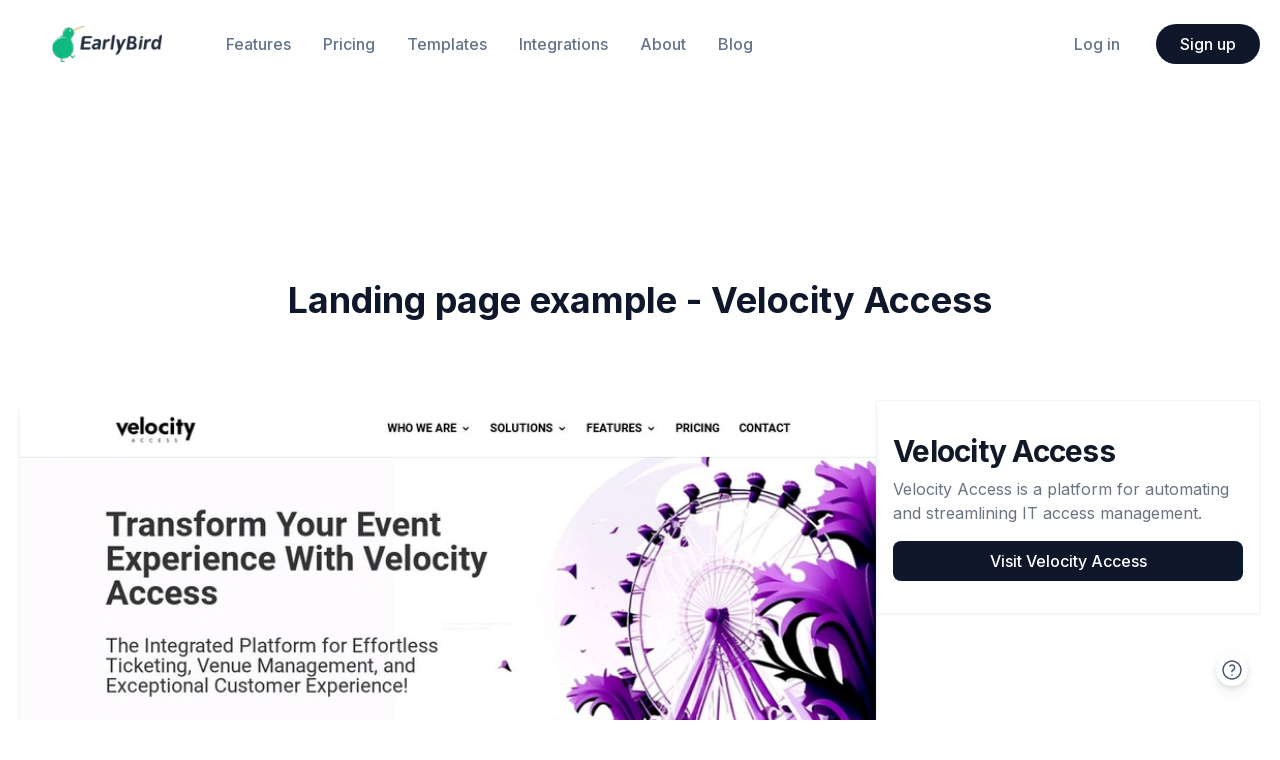

--- FILE ---
content_type: text/html; charset=utf-8
request_url: https://earlybird.im/collections/velocityaccess
body_size: 4838
content:
<!DOCTYPE html><html lang="en"><head><meta charSet="utf-8"/><meta http-equiv="x-dns-prefetch-control" content="on"/><link rel="dns-prefetch" href="https://storage.earlybird.im"/><link rel="dns-prefetch" href="https://api.earlybird.im"/><link rel="dns-prefetch" href="https://www.gstatic.com"/><link rel="dns-prefetch" href="https://peter.earlybird.im"/><meta content="width=device-width,initial-scale=1" name="viewport"/><meta content="yes" name="mobile-web-app-capable"/><meta content="yes" name="apple-mobile-web-app-capable"/><meta content="white" name="apple-mobile-web-app-status-bar-style"/><meta content="telephone=no,email=no" name="format-detection"/><style>:root { --font-inter: '__Inter_d65c78', '__Inter_Fallback_d65c78' }</style><meta content="EarlyBird" name="application-name"/><meta content="EarlyBird" name="apple-mobile-web-app-title"/><link rel="icon" type="image/png" sizes="32x32" href="/static/favicon-32x32.png"/><link rel="icon" type="image/png" sizes="16x16" href="/static/favicon-16x16.png"/><link rel="icon" type="image/svg+xml" href="/static/favicon.svg"/><meta http-equiv="Content-Language" content="en"/><link href="https://earlybird.im/" hrefLang="en" rel="alternate"/><link href="https://earlybird.im/zh-cn" hrefLang="zh-cn" rel="alternate"/><meta property="twitter:title" content="EarlyBird"/><meta property="twitter:description" content="EarlyBird is a no-code landing page builder for startups. Effortlessly create customized, high-converting landing pages to validate your startup ideas."/><meta property="twitter:image" content="https://storage.earlybird.im/static/og.png"/><title>Landing Page Example</title><meta name="robots" content="index,follow"/><meta name="description" content="EarlyBird is a no-code landing page builder for startups. Effortlessly create customized, high-converting landing pages to validate your startup ideas."/><meta name="twitter:card" content="summary_large_image"/><meta name="twitter:site" content="@EarlyBirdIM"/><meta property="og:title" content="Landing Page Example"/><meta property="og:description" content="EarlyBird is a no-code landing page builder for startups. Effortlessly create customized, high-converting landing pages to validate your startup ideas."/><meta property="og:url" content="https://earlybird.im/collections/velocityaccess"/><meta property="og:type" content="website"/><meta property="og:image" content="https://storage.earlybird.im/static/og.png"/><link rel="canonical" href="https://earlybird.im/collections/velocityaccess"/><meta name="theme-color" content="#09092f"/><meta name="next-head-count" content="37"/><link rel="preload" href="/_next/static/media/a34f9d1faa5f3315-s.p.woff2" as="font" type="font/woff2" crossorigin="anonymous" data-next-font="size-adjust"/><link rel="preload" href="/_next/static/css/67e656c4d60b2da3.css" as="style"/><link rel="stylesheet" href="/_next/static/css/67e656c4d60b2da3.css" data-n-g=""/><link rel="preload" href="/_next/static/css/a9666763fd10854c.css" as="style"/><link rel="stylesheet" href="/_next/static/css/a9666763fd10854c.css" data-n-p=""/><noscript data-n-css=""></noscript><script defer="" nomodule="" src="/_next/static/chunks/polyfills-c67a75d1b6f99dc8.js"></script><script src="/_next/static/chunks/webpack-cbafb5bd83b319bf.js" defer=""></script><script src="/_next/static/chunks/framework-47939417e45ea000.js" defer=""></script><script src="/_next/static/chunks/main-74e45bee3d8c077c.js" defer=""></script><script src="/_next/static/chunks/pages/_app-eaf27c709790ebc8.js" defer=""></script><script src="/_next/static/chunks/355616f1-e3ebaf674f3a34fb.js" defer=""></script><script src="/_next/static/chunks/5cd940e0-3f5e64f76d2e46df.js" defer=""></script><script src="/_next/static/chunks/79a68c7f-bbef976f0dcff5f8.js" defer=""></script><script src="/_next/static/chunks/73-01bbc56c4b1f24af.js" defer=""></script><script src="/_next/static/chunks/9156-3163b9daa6138607.js" defer=""></script><script src="/_next/static/chunks/pages/collections/%5Bslug%5D-fc8878cc75d71946.js" defer=""></script><script src="/_next/static/3Uz8afHqzzqsNMhpWP2W-/_buildManifest.js" defer=""></script><script src="/_next/static/3Uz8afHqzzqsNMhpWP2W-/_ssgManifest.js" defer=""></script></head><body><div id="__next"><!--$--><div><div class="home-container"><header class="sticky top-0 z-20"><div class="header-container bg-white top-0 left-0 w-full z-20"><div class="md:px-5"><div class="py-6 flex items-center justify-between"><div class="flex items-center text-slate-500 text-base font-medium md:space-x-8"><a title="EarlyBird" class="h-[2rem] md:h-[2.25rem] hover:opacity-80 mx-5 lg:mx-8" href="/"><img alt="EarlyBird" loading="lazy" width="110" height="36" decoding="async" data-nimg="1" style="color:transparent" srcSet="/_next/image?url=%2F_next%2Fstatic%2Fmedia%2Fheader-logo.89ea59e9.png&amp;w=128&amp;q=100 1x, /_next/image?url=%2F_next%2Fstatic%2Fmedia%2Fheader-logo.89ea59e9.png&amp;w=256&amp;q=100 2x" src="/_next/image?url=%2F_next%2Fstatic%2Fmedia%2Fheader-logo.89ea59e9.png&amp;w=256&amp;q=100"/></a><a title="Features" class="hidden md:block hover:text-slate-950 hover:opacity-80" href="/features">Features</a><a title="Pricing" class="hidden md:block hover:text-slate-950 hover:opacity-80" href="/pricing">Pricing</a><a title="Templates" class="hidden md:block hover:text-slate-950 hover:opacity-80" href="/templates">Templates</a><a title="Integrations" class="hidden md:block hover:text-slate-950 hover:opacity-80" href="/integrations">Integrations</a><a title="About" class="hidden md:block hover:text-slate-950 hover:opacity-80" href="/about">About</a><a href="/blog" title="Blog" class="hidden md:block hover:text-slate-950 hover:opacity-80">Blog</a></div><div class="hidden items-center font-medium space-x-5 md:flex"><a class="py-2 px-4 rounded text-slate-500 font-medium" title="Log in" href="/login">Log in</a><a class="py-2 px-6 rounded-full text-white bg-slate-900 font-medium" title="Sign up" href="/sign-up">Sign up</a></div><div class="md:hidden"><button type="button" class="button button-icon-only button-link mr-2.5 block-header-button" aria-label="Menu"><span class="button-leading"><svg xmlns="http://www.w3.org/2000/svg" class="icon icon-tabler icon-tabler-menu-2" width="24" height="24" viewBox="0 0 24 24" stroke-width="1.5" stroke="currentColor" fill="none" stroke-linecap="round" stroke-linejoin="round"><path stroke="none" d="M0 0h24v24H0z" fill="none"></path><line x1="4" y1="6" x2="20" y2="6"></line><line x1="4" y1="12" x2="20" y2="12"></line><line x1="4" y1="18" x2="20" y2="18"></line></svg></span></button></div></div></div></div></header><section><div class="relative max-w-7xl mx-auto px-5 z-10 pt-32 pb-32 md:pt-48 md:pb-48"><div class="text-center"><h1 class="text-3xl md:text-4xl font-bold text-slate-900 ">Landing page example - <!-- -->Velocity Access</h1></div><div class="mt-16 sm:mt-20"><div class="flex gap-0 md:gap-10"><div class="flex-1"><img alt="Velocity Access" loading="lazy" width="800" height="0" decoding="async" data-nimg="1" class="w-full h-auto bg-slate-50 border-slate-100 rounded-xl shadow-md" style="color:transparent" srcSet="/_next/image?url=https%3A%2F%2Fstorage.earlybird.im%2Fscreenshots%2Fvelocityaccess.jpg&amp;w=828&amp;q=95 1x, /_next/image?url=https%3A%2F%2Fstorage.earlybird.im%2Fscreenshots%2Fvelocityaccess.jpg&amp;w=1920&amp;q=95 2x" src="/_next/image?url=https%3A%2F%2Fstorage.earlybird.im%2Fscreenshots%2Fvelocityaccess.jpg&amp;w=1920&amp;q=95"/></div><div class="md:w-96 relative"><div class="sticky top-24 border border-slate-100 px-4 py-8 shadow-sm"><h1 class="text-2xl font-bold tracking-tight text-gray-900 sm:text-3xl">Velocity Access</h1><p class="mt-2 text-base text-gray-500">Velocity Access is a platform for automating and streamlining IT access management.</p><a href="https://www.velocityaccess.io/?ref=earlybird" class="mt-4 block py-2 bg-slate-900 text-white text-center rounded-lg font-medium transition" target="_blank" rel="noreferrer">Visit <!-- -->Velocity Access</a></div></div></div></div></div></section><footer class="bg-slate-900" aria-labelledby="footer-heading"><h2 id="footer-heading" class="sr-only">Footer</h2><div class="max-w-7xl mx-auto py-16 px-4 sm:px-6 lg:py-24 lg:px-8"><div class="xl:grid xl:grid-cols-3 xl:gap-8"><div class="space-y-8 xl:col-span-1"><img class="h-10" src="https://earlybird.b-cdn.net/icon.png" alt="EarlyBird"/><p class="text-slate-400 text-base">Your landing page builder for effortless lead capture and idea validation.</p><div class="flex space-x-6"><a class="text-slate-400 hover:text-slate-500" href="https://twitter.com/earlybirdim"><span class="sr-only">Twitter</span><svg xmlns="http://www.w3.org/2000/svg" width="24" height="24" viewBox="0 0 24 24" class="h-6 w-6" aria-hidden="true"><path fill="currentColor" d="M22.162 5.656a8.384 8.384 0 0 1-2.402.658A4.196 4.196 0 0 0 21.6 4c-.82.488-1.719.83-2.656 1.015a4.182 4.182 0 0 0-7.126 3.814 11.874 11.874 0 0 1-8.62-4.37 4.168 4.168 0 0 0-.566 2.103c0 1.45.738 2.731 1.86 3.481a4.168 4.168 0 0 1-1.894-.523v.052a4.185 4.185 0 0 0 3.355 4.101 4.21 4.21 0 0 1-1.89.072A4.185 4.185 0 0 0 7.97 16.65a8.394 8.394 0 0 1-6.191 1.732 11.83 11.83 0 0 0 6.41 1.88c7.693 0 11.9-6.373 11.9-11.9 0-.18-.005-.362-.013-.54a8.496 8.496 0 0 0 2.087-2.165z"></path></svg></a><a class="text-slate-400 hover:text-slate-500" href="https://www.linkedin.com/company/earlybirdim/"><span class="sr-only">Linkedin</span><svg width="20" height="20" viewBox="0 0 20 20" xmlns="http://www.w3.org/2000/svg" class="h-6 w-6" aria-hidden="true"><path fill="currentColor" d="M15.8333 0H4.16667C1.86583 0 0 1.86583 0 4.16667V15.8333C0 18.1342 1.86583 20 4.16667 20H15.8333C18.135 20 20 18.1342 20 15.8333V4.16667C20 1.86583 18.135 0 15.8333 0ZM6.66667 15.8333H4.16667V6.66667H6.66667V15.8333ZM5.41667 5.61C4.61167 5.61 3.95833 4.95167 3.95833 4.14C3.95833 3.32833 4.61167 2.67 5.41667 2.67C6.22167 2.67 6.875 3.32833 6.875 4.14C6.875 4.95167 6.2225 5.61 5.41667 5.61ZM16.6667 15.8333H14.1667V11.1633C14.1667 8.35667 10.8333 8.56917 10.8333 11.1633V15.8333H8.33333V6.66667H10.8333V8.1375C11.9967 5.9825 16.6667 5.82333 16.6667 10.2008V15.8333Z"></path></svg></a></div></div><div class="mt-12 grid grid-cols-2 gap-8 xl:mt-0 xl:col-span-2"><div class="md:grid md:grid-cols-2 md:gap-8"><div><h3 class="text-sm font-semibold text-slate-200 tracking-wider uppercase">Product</h3><ul class="mt-4 space-y-2"><li><a class="text-base text-slate-400 hover:text-slate-300" href="https://jingle.bio">Link in Bio</a></li><li><a class="text-base text-slate-400 hover:text-slate-300" href="/features">Features</a></li><li><a class="text-base text-slate-400 hover:text-slate-300" href="/pricing">Pricing</a></li><li><a class="text-base text-slate-400 hover:text-slate-300" href="https://changelog.earlybird.im">What&#x27;s new</a></li><li><a class="text-base text-slate-400 hover:text-slate-300" href="https://earlybird.canny.io">Roadmap</a></li><li><a class="text-base text-slate-400 hover:text-slate-300" href="/templates">Templates</a></li><li><a class="text-base text-slate-400 hover:text-slate-300" href="/integrations">Integrations</a></li></ul></div><div class="mt-12 md:mt-0"><h3 class="text-sm font-semibold text-slate-200 tracking-wider uppercase">Help</h3><ul class="mt-4 space-y-2"><li><a class="text-base text-slate-400 hover:text-slate-300" href="https://help.earlybird.im/user/get-started/create-a-landing-page.html">Get started</a></li><li><a class="text-base text-slate-400 hover:text-slate-300" href="https://help.earlybird.im/user/">Help center</a></li><li><a class="text-base text-slate-400 hover:text-slate-300" href="https://help.earlybird.im/user/contact.html">Contact support</a></li><li><a class="text-base text-slate-400 hover:text-slate-300" href="https://help.earlybird.im/developer/what-is-earlybird-template.html">Developer</a></li></ul></div></div><div class="md:grid md:grid-cols-2 md:gap-8"><div><h3 class="text-sm font-semibold text-slate-200 tracking-wider uppercase">Company</h3><ul class="mt-4 space-y-2"><li><a class="text-base text-slate-400 hover:text-slate-300" href="/about">About</a></li><li><a class="text-base text-slate-400 hover:text-slate-300" href="/blog">Blog</a></li><li><a class="text-base text-slate-400 hover:text-slate-300" href="/partners">Partners</a></li><li><a class="text-base text-slate-400 hover:text-slate-300" href="https://vue.mx/discord">Community</a></li></ul></div><div class="mt-12 md:mt-0"><h3 class="text-sm font-semibold text-slate-200 tracking-wider uppercase">Legal</h3><ul class="mt-4 space-y-2"><li><a class="text-base text-slate-400 hover:text-slate-300" href="https://help.earlybird.im/user/tos.html">Terms</a></li><li><a class="text-base text-slate-400 hover:text-slate-300" href="https://help.earlybird.im/user/privacy.html">Privacy</a></li><li><a class="text-base text-slate-400 hover:text-slate-300" href="https://help.earlybird.im/user/dmca.html">DMCA</a></li></ul></div></div></div></div><div class="mt-12 border-t border-slate-700 pt-8 flex flex-col md:flex-row justify-between items-center"><p class="text-sm text-slate-400 xl:text-left mb-4 md:mb-0">Copyright © 2022 - 2026 EarlyBird, Inc. All rights reserved.</p><div class="select select-locale" tabindex="0"><div class="select-button" role="button"><div class="input"><input type="text" value=""/></div><div class="select-arrow-icon"><svg xmlns="http://www.w3.org/2000/svg" fill="none" viewBox="0 0 24 24" stroke-width="2" stroke="currentColor" aria-hidden="true"><path stroke-linecap="round" stroke-linejoin="round" d="M8 9l4-4 4 4m0 6l-4 4-4-4"></path></svg></div></div></div></div></div></footer></div><div class="fixed bottom-8 right-8 z-20"><div class="dropdown"><button class="p-1.5 md:p-1 rounded-full bg-white hover:bg-slate-100 hover:text-slate-900 shadow-[rgba(0,0,0,0.08)_0px_2px_4px,rgba(0,0,0,0.06)_0px_2px_12px,rgba(0,0,0,0.04)_0px_8px_14px,rgba(0,0,0,0.02)_0px_12px_16px]" role="button" aria-label="Help Button"><svg xmlns="http://www.w3.org/2000/svg" class="w-6 h-6 text-slate-600" width="24" height="24" viewBox="0 0 24 24" stroke-width="1.5" stroke="currentColor" fill="none" stroke-linecap="round" stroke-linejoin="round"><path stroke="none" d="M0 0h24v24H0z" fill="none"></path><circle cx="12" cy="12" r="9"></circle><line x1="12" y1="17" x2="12" y2="17.01"></line><path d="M12 13.5a1.5 1.5 0 0 1 1 -1.5a2.6 2.6 0 1 0 -3 -4"></path></svg></button></div></div></div><!--/$--></div><script id="__NEXT_DATA__" type="application/json">{"props":{"pageProps":{"locale":"en","_nextI18Next":{"initialI18nStore":{"en":{"common":{"appName":"EarlyBird","appSlogan":"Your landing page builder for effortless lead capture and idea validation.","appDescription":"EarlyBird is a no-code landing page builder for startups. Effortlessly create customized, high-converting landing pages to validate your startup ideas.","product":"Product","jingleBio":"Link in Bio","features":"Features","pricing":"Pricing","whatsNew":"What's new","roadmap":"Roadmap","templates":"Templates","integrations":"Integrations","help":"Help","getStarted":"Get started","helpCenter":"Help center","contactSupport":"Contact support","developer":"Developer","company":"Company","about":"About","partners":"Partners","blog":"Blog","community":"Community","legal":"Legal","terms":"Terms","privacy":"Privacy","dmca":"DMCA","login":"Log in","signUp":"Sign up","copyright":"Copyright © 2022 - {{year}} EarlyBird, Inc. All rights reserved.","sidebar":{"helpCenter":"Help center","joinCommunity":"Join our community","sendEmail":"Send us an email","twitter":"Follow us on Twitter"},"loading":"Let the little bird fly for a while...","notFound":"Page not found","serverError":"Internal server error"},"collections":{"title":"Landing Page Example - EarlyBird","detailTitle":"Landing Page Example"}}},"initialLocale":"en","ns":["common","collections"],"userConfig":{"i18n":{"defaultLocale":"en","locales":["en","zh-cn"],"localeDetection":false},"fallbackLng":{"default":["en"]},"lowerCaseLng":true,"default":{"i18n":{"defaultLocale":"en","locales":["en","zh-cn"],"localeDetection":false},"fallbackLng":{"default":["en"]},"lowerCaseLng":true}}},"record":{"Auto ID":382,"Created At":"2023-06-25T04:00:54.922Z","Updated At":"2023-06-25T04:00:54.922Z","Name":"Velocity Access","URL":"https://www.velocityaccess.io/","Slug":"velocityaccess","Description":"Velocity Access is a platform for automating and streamlining IT access management.","Category":"Technology","Design style":"Illustrative","Target audience":"B2B","_id":"ro_ta_0c2d8850186d4891ab20fd78e5558706_10ff873dd3cd44e48a36340604fac94f","tableId":"ta_0c2d8850186d4891ab20fd78e5558706","LowerCaseCategory":"technology","Screenshot":"https://storage.earlybird.im/screenshots/velocityaccess.jpg"}},"__N_SSP":true},"page":"/collections/[slug]","query":{"slug":"velocityaccess"},"buildId":"3Uz8afHqzzqsNMhpWP2W-","isFallback":false,"isExperimentalCompile":false,"gssp":true,"locale":"en","locales":["en","zh-cn"],"defaultLocale":"en","scriptLoader":[]}</script></body></html>

--- FILE ---
content_type: text/css; charset=UTF-8
request_url: https://earlybird.im/_next/static/css/67e656c4d60b2da3.css
body_size: 45124
content:
.email-capture-successful{margin-top:3rem;display:flex;flex-direction:column;align-items:center;justify-content:center}.email-capture-successful .empty-states-icon{font-size:6rem;line-height:1}.email-capture-successful .empty-states-title{margin-top:1rem;margin-bottom:0;font-size:1.25rem;line-height:1.75rem;font-weight:400}.email-capture-successful .empty-states-description{margin-top:.5rem;padding-left:1.25rem;padding-right:1.25rem}.header1__container{margin-left:auto;margin-right:auto;max-width:80rem}.header1__wrapper{padding:1.5rem}@media (min-width:1024px){.header1__wrapper{padding-left:2rem;padding-right:2rem}}.header1__wrapper.header1__wrapper-open{position:fixed;inset:0;justify-content:flex-start}.header1__nav{position:relative;display:flex;width:100%;align-items:center;justify-content:space-between;font-size:1rem;line-height:1.5rem;font-weight:500}.header1__nav a:hover{opacity:.8}.header1__nav-menu{display:block}@media (min-width:768px){.header1__nav-menu{display:none}}.header1__nav-menu button{margin:-.625rem;display:inline-flex;align-items:center;justify-content:center;border-radius:.375rem;padding:.625rem}.header1__nav-menu .earlybird-icon .earlybird-image{height:1.5rem;width:auto}.header1__nav-menu .earlybird-icon svg{height:1.5rem;width:1.5rem}.header1__logo{display:flex;align-items:center}.header1__logo>:not([hidden])~:not([hidden]){--tw-space-x-reverse:0;margin-right:calc(.75rem * var(--tw-space-x-reverse));margin-left:calc(.75rem * calc(1 - var(--tw-space-x-reverse)))}.header1__logo,.header1__logo img{height:2rem}@media (min-width:768px){.header1__logo,.header1__logo img{height:2.25rem}}.header1__logo img{width:auto}.header1__logo img:hover{opacity:.8}.header1__nav-left{display:flex;width:100%;align-items:center;justify-content:space-between}@media (min-width:768px){.header1__nav-left{width:auto;justify-content:flex-start}}.header1__nav-right{display:none}.header1__nav-right>:not([hidden])~:not([hidden]){--tw-space-x-reverse:0;margin-right:calc(2rem * var(--tw-space-x-reverse));margin-left:calc(2rem * calc(1 - var(--tw-space-x-reverse)))}@media (min-width:768px){.header1__nav-right{margin-left:2rem;display:flex;flex-direction:row;align-items:center}}.header1__navigation{display:flex;align-items:center}@media (min-width:768px){.header1__navigation>:not([hidden])~:not([hidden]){--tw-space-x-reverse:0;margin-right:calc(2rem * var(--tw-space-x-reverse));margin-left:calc(2rem * calc(1 - var(--tw-space-x-reverse)))}}.header1__cta{display:flex;align-items:center}@media (min-width:768px){.header1__cta>:not([hidden])~:not([hidden]){--tw-space-x-reverse:0;margin-right:calc(.75rem * var(--tw-space-x-reverse));margin-left:calc(.75rem * calc(1 - var(--tw-space-x-reverse)))}}.header1__cta a{display:flex;align-items:center}.header1__cta a>:not([hidden])~:not([hidden]){--tw-space-x-reverse:0;margin-right:calc(.5rem * var(--tw-space-x-reverse));margin-left:calc(.5rem * calc(1 - var(--tw-space-x-reverse)))}.header1__cta a{border-radius:9999px;padding:.375rem 1rem .375rem .75rem;font-weight:500}.header1__cta a:has(.earlybird-text-empty){padding:.375rem}.header1__cta a .earlybird-text-empty{display:none}.header1__cta .earlybird-icon .earlybird-image{height:1.25rem;width:auto}.header1__cta .earlybird-icon svg{height:1.25rem;width:1.25rem}.header1__container-open{position:fixed;inset:0;z-index:10;max-width:100%;background-color:hsla(0,0%,100%,.9);--tw-backdrop-blur:blur(16px);-webkit-backdrop-filter:var(--tw-backdrop-blur) var(--tw-backdrop-brightness) var(--tw-backdrop-contrast) var(--tw-backdrop-grayscale) var(--tw-backdrop-hue-rotate) var(--tw-backdrop-invert) var(--tw-backdrop-opacity) var(--tw-backdrop-saturate) var(--tw-backdrop-sepia);backdrop-filter:var(--tw-backdrop-blur) var(--tw-backdrop-brightness) var(--tw-backdrop-contrast) var(--tw-backdrop-grayscale) var(--tw-backdrop-hue-rotate) var(--tw-backdrop-invert) var(--tw-backdrop-opacity) var(--tw-backdrop-saturate) var(--tw-backdrop-sepia)}.header1__container-open .header1__wrapper{height:100%;width:100%}.header1__container-open .header1__nav{flex-direction:column;align-items:flex-start;justify-content:flex-start}.header1__container-open .header1__nav-right{display:flex;width:100%;flex-direction:column}.header1__container-open .header1__nav-right>:not([hidden])~:not([hidden]){--tw-divide-y-reverse:0;border-top-width:calc(1px * calc(1 - var(--tw-divide-y-reverse)));border-bottom-width:calc(1px * var(--tw-divide-y-reverse));border-color:rgba(100,116,139,.1)}.header1__container-open .header1__cta,.header1__container-open .header1__navigation{flex-direction:column;align-items:flex-start}.header1__container-open .header1__cta>:not([hidden])~:not([hidden]),.header1__container-open .header1__navigation>:not([hidden])~:not([hidden]){--tw-space-y-reverse:0;margin-top:calc(.5rem * calc(1 - var(--tw-space-y-reverse)));margin-bottom:calc(.5rem * var(--tw-space-y-reverse))}.header1__container-open .header1__cta,.header1__container-open .header1__navigation{padding-top:1.5rem;padding-bottom:1.5rem}.header1__container-open .header1__cta a,.header1__container-open .header1__navigation a{font-size:1rem;font-weight:600;line-height:1.75rem}.header1__container-open .header1__navigation a{padding-top:.5rem;padding-bottom:.5rem}.header1__container-open .header1__cta{margin-left:0!important}.header2__container{margin-left:auto;margin-right:auto;max-width:80rem}.header2__wrapper{display:flex;align-items:center;justify-content:space-between;padding:1.5rem}@media (min-width:1024px){.header2__wrapper{padding-left:2rem;padding-right:2rem}}.header2__wrapper.header2__wrapper-open{position:fixed;inset:0;justify-content:flex-start}.header2__wrapper a:hover{opacity:.8}.header2__left{display:flex;width:100%;justify-content:space-between}@media (min-width:768px){.header2__left{width:auto;width:33.333333%}}.header2__logo{display:flex;align-items:center}.header2__logo>:not([hidden])~:not([hidden]){--tw-space-x-reverse:0;margin-right:calc(.75rem * var(--tw-space-x-reverse));margin-left:calc(.75rem * calc(1 - var(--tw-space-x-reverse)))}.header2__logo{font-size:1.5rem;line-height:2rem;font-weight:700}.header2__logo,.header2__logo img{height:2rem}@media (min-width:768px){.header2__logo,.header2__logo img{height:2.25rem}}.header2__logo img{width:auto}.header2__logo img:hover{opacity:.8}.header2__menu{display:block}@media (min-width:768px){.header2__menu{display:none}}.header2__menu button{margin:-.625rem;display:inline-flex;align-items:center;justify-content:center;border-radius:.375rem;padding:.625rem}.header2__menu .earlybird-icon .earlybird-image{height:1.5rem;width:auto}.header2__menu .earlybird-icon svg{height:1.5rem;width:1.5rem}.header2__right{display:none}@media (min-width:768px){.header2__right{display:flex;width:66.666667%}}.header2__navigation{display:flex}@media (min-width:768px){.header2__navigation{flex:1 1 0%;align-items:center}.header2__navigation>:not([hidden])~:not([hidden]){--tw-space-x-reverse:0;margin-right:calc(2rem * var(--tw-space-x-reverse));margin-left:calc(2rem * calc(1 - var(--tw-space-x-reverse)))}}.header2__navigation a{font-weight:500;line-height:1.5rem}.header2__cta{display:flex}@media (min-width:768px){.header2__cta{flex:1 1 0%;align-items:center;justify-content:flex-end}.header2__cta>:not([hidden])~:not([hidden]){--tw-space-x-reverse:0;margin-right:calc(1.25rem * var(--tw-space-x-reverse));margin-left:calc(1.25rem * calc(1 - var(--tw-space-x-reverse)))}}.header2__cta a{display:flex;align-items:center;border-radius:.375rem;padding:.375rem .75rem;font-weight:500}.header2__container-open{position:fixed;inset:0;z-index:10;max-width:100%;background-color:hsla(0,0%,100%,.9);--tw-backdrop-blur:blur(16px);-webkit-backdrop-filter:var(--tw-backdrop-blur) var(--tw-backdrop-brightness) var(--tw-backdrop-contrast) var(--tw-backdrop-grayscale) var(--tw-backdrop-hue-rotate) var(--tw-backdrop-invert) var(--tw-backdrop-opacity) var(--tw-backdrop-saturate) var(--tw-backdrop-sepia);backdrop-filter:var(--tw-backdrop-blur) var(--tw-backdrop-brightness) var(--tw-backdrop-contrast) var(--tw-backdrop-grayscale) var(--tw-backdrop-hue-rotate) var(--tw-backdrop-invert) var(--tw-backdrop-opacity) var(--tw-backdrop-saturate) var(--tw-backdrop-sepia)}.header2__container-open .header2__wrapper{height:100%;width:100%;flex-direction:column;align-items:flex-start;justify-content:flex-start}.header2__container-open .header2__right{display:flex;width:100%;flex-direction:column}.header2__container-open .header2__right>:not([hidden])~:not([hidden]){--tw-divide-y-reverse:0;border-top-width:calc(1px * calc(1 - var(--tw-divide-y-reverse)));border-bottom-width:calc(1px * var(--tw-divide-y-reverse));border-color:rgba(100,116,139,.1)}.header2__container-open .header2__cta,.header2__container-open .header2__navigation{flex-direction:column;align-items:flex-start}.header2__container-open .header2__cta>:not([hidden])~:not([hidden]),.header2__container-open .header2__navigation>:not([hidden])~:not([hidden]){--tw-space-y-reverse:0;margin-top:calc(.5rem * calc(1 - var(--tw-space-y-reverse)));margin-bottom:calc(.5rem * var(--tw-space-y-reverse))}.header2__container-open .header2__cta,.header2__container-open .header2__navigation{padding-top:1.5rem;padding-bottom:1.5rem}.header2__container-open .header2__cta a,.header2__container-open .header2__navigation a{font-size:1rem;font-weight:600;line-height:1.75rem}.header2__container-open .header2__navigation a{padding-top:.5rem;padding-bottom:.5rem}.header2__container-open .header2__cta{margin-left:0!important}.header2__container-open .header2__cta a{display:inline-flex}.hero1__wrapper{margin-left:auto;margin-right:auto;max-width:80rem;padding:5rem 1.5rem}@media (min-width:768px){.hero1__wrapper{padding-top:7rem;padding-bottom:7rem}}@media (min-width:1024px){.hero1__wrapper{display:flex;align-items:center;-moz-column-gap:2.5rem;column-gap:2.5rem;padding:8rem 2rem}}.hero1__left{margin-left:auto;margin-right:auto;max-width:42rem}@media (min-width:1024px){.hero1__left{margin-left:0;margin-right:0;flex:1 1 auto}}.hero1__announcement-wrapper{margin-bottom:2.5rem}.hero1__announcement{position:relative;display:block;border-radius:9999px;border-width:1px;padding:.375rem .75rem;font-size:.875rem;line-height:1.5rem}@media (min-width:768px){.hero1__announcement{display:inline}}.hero1__announcement:empty{display:none}.hero1__announcement p{display:inline}.hero1__announcement a{font-weight:600}.hero1__title{max-width:36rem;font-size:2.25rem;line-height:2.5rem;font-weight:700;letter-spacing:-.025em}@media (min-width:640px){.hero1__title{font-size:3.75rem;line-height:1}}.hero1__subtitle{margin-top:1.5rem;font-size:1.125rem;line-height:2rem}.hero1__cta{margin-top:2.5rem}.hero1__cta-buttons{display:flex;align-items:center}.hero1__cta-buttons>:not([hidden])~:not([hidden]){--tw-space-x-reverse:0;margin-right:calc(1rem * var(--tw-space-x-reverse));margin-left:calc(1rem * calc(1 - var(--tw-space-x-reverse)))}.hero1__cta-buttons .earlybird-link{border-radius:.375rem;padding:.625rem 1rem;font-weight:500}.hero1__cta-buttons .earlybird-link.earlybird-link-plain{padding-left:0;padding-right:0}.hero1__cta-buttons .earlybird-link svg{margin-right:.5rem;height:1.25rem;width:1.25rem}.hero1__cta-bottom-text{margin-top:1rem;font-size:.875rem;line-height:1.25rem;--tw-text-opacity:1;color:rgb(100 116 139/var(--tw-text-opacity))}.hero1__right{margin-top:4rem}@media (min-width:640px){.hero1__right{margin-top:6rem}}@media (min-width:1024px){.hero1__right{margin-top:0;flex-shrink:0;flex-grow:1}}.hero1__right img{max-width:100%}.hero1__right img,.hero2__wrapper{margin-left:auto;margin-right:auto}.hero2__wrapper{max-width:80rem;padding:5rem 1.5rem}@media (min-width:768px){.hero2__wrapper{padding-top:7rem;padding-bottom:7rem}}@media (min-width:1024px){.hero2__wrapper{padding:8rem 2rem}}.hero2__announcement-wrapper{margin-bottom:2.5rem;text-align:center}.hero2__announcement{position:relative;display:block;border-radius:9999px;border-width:1px;padding:.375rem .75rem;text-align:center;font-size:.875rem;line-height:1.5rem}@media (min-width:768px){.hero2__announcement{display:inline}}.hero2__announcement:empty{display:none}.hero2__announcement p{display:inline}.hero2__announcement a{font-weight:600}.hero2__title{margin-left:auto;margin-right:auto;max-width:42rem;text-align:center;font-size:2.25rem;line-height:2.5rem;font-weight:700;letter-spacing:-.025em}@media (min-width:640px){.hero2__title{font-size:3.75rem;line-height:1}}.hero2__subtitle{margin-left:auto;margin-right:auto;margin-top:1.5rem;max-width:48rem;text-align:center;font-size:1.125rem;line-height:2rem}.hero2__cta{margin-top:2.5rem}.hero2__cta-buttons{display:flex;align-items:center;justify-content:center}.hero2__cta-buttons>:not([hidden])~:not([hidden]){--tw-space-x-reverse:0;margin-right:calc(1rem * var(--tw-space-x-reverse));margin-left:calc(1rem * calc(1 - var(--tw-space-x-reverse)))}.hero2__cta-buttons .earlybird-link{border-radius:.375rem;padding:.625rem 1rem;font-weight:500}.hero2__cta-buttons .earlybird-link.earlybird-link-plain{padding-left:0;padding-right:0}.hero2__cta-buttons .earlybird-link svg{margin-right:.5rem;height:1.25rem;width:1.25rem}.hero2__media{margin-top:4rem}@media (min-width:640px){.hero2__media{margin-top:6rem}}@media (min-width:1024px){.hero2__media{flex-shrink:0;flex-grow:1}}.hero2__media img{margin-left:auto;margin-right:auto;max-width:100%;border-radius:.375rem;--tw-shadow:0 25px 50px -12px rgba(0,0,0,.25);--tw-shadow-colored:0 25px 50px -12px var(--tw-shadow-color);box-shadow:var(--tw-ring-offset-shadow,0 0 #0000),var(--tw-ring-shadow,0 0 #0000),var(--tw-shadow);--tw-ring-offset-shadow:var(--tw-ring-inset) 0 0 0 var(--tw-ring-offset-width) var(--tw-ring-offset-color);--tw-ring-shadow:var(--tw-ring-inset) 0 0 0 calc(1px + var(--tw-ring-offset-width)) var(--tw-ring-color);box-shadow:var(--tw-ring-offset-shadow),var(--tw-ring-shadow),var(--tw-shadow,0 0 #0000);--tw-ring-color:rgba(17,24,39,.1)}.hero2__media .earlybird-video{width:100%}@media (min-width:1024px){.hero2__media .earlybird-video{height:42.75rem}}.hero2__media .earlybird-video{height:calc((100vw - 2.5rem)*.5625)}.hero3__container{position:relative}.hero3__wrapper{margin-left:auto;margin-right:auto;max-width:80rem}@media (min-width:1024px){.hero3__wrapper{display:grid;grid-template-columns:repeat(12,minmax(0,1fr));-moz-column-gap:2rem;column-gap:2rem;padding-left:2rem;padding-right:2rem}}.hero3__left{padding:2.5rem 1.5rem 6rem}@media (min-width:640px){.hero3__left{padding-bottom:8rem}}@media (min-width:1024px){.hero3__left{grid-column:span 7/span 7;padding:12rem 0 14rem}}@media (min-width:1280px){.hero3__left{grid-column:span 6/span 6}}.hero3__left-body{margin-left:auto;margin-right:auto;max-width:42rem}@media (min-width:1024px){.hero3__left-body{margin-left:0;margin-right:4rem}}.hero3__logo{margin-bottom:8rem}@media (min-width:640px){.hero3__logo{display:flex}}@media (min-width:1024px){.hero3__logo{margin-bottom:4rem}}.hero3__logo img{height:2.75rem;width:auto}.hero3__announcement-wrapper{margin-bottom:2.5rem}.hero3__announcement{display:block;border-radius:9999px;padding:.375rem .75rem;font-size:.875rem;line-height:1.5rem;--tw-text-opacity:1;color:rgb(75 85 99/var(--tw-text-opacity));--tw-ring-offset-shadow:var(--tw-ring-inset) 0 0 0 var(--tw-ring-offset-width) var(--tw-ring-offset-color);--tw-ring-shadow:var(--tw-ring-inset) 0 0 0 calc(1px + var(--tw-ring-offset-width)) var(--tw-ring-color);box-shadow:var(--tw-ring-offset-shadow),var(--tw-ring-shadow),var(--tw-shadow,0 0 #0000);--tw-ring-color:rgba(31,41,55,.1)}.hero3__announcement:hover{--tw-ring-color:rgba(31,41,55,.2)}@media (min-width:768px){.hero3__announcement{display:inline}}.hero3__announcement:empty{display:none}.hero3__announcement p{display:inline}.hero3__announcement a{font-weight:600}.hero3__title{font-size:2.25rem;line-height:2.5rem;font-weight:700;letter-spacing:-.025em;--tw-text-opacity:1;color:rgb(17 24 39/var(--tw-text-opacity))}@media (min-width:640px){.hero3__title{font-size:3.75rem;line-height:1}}.hero3__subtitle{margin-top:1.5rem;font-size:1.125rem;line-height:2rem;--tw-text-opacity:1;color:rgb(75 85 99/var(--tw-text-opacity))}.hero3__cta{margin-top:2.5rem}.hero3__cta-buttons{display:flex;align-items:center}.hero3__cta-buttons>:not([hidden])~:not([hidden]){--tw-space-x-reverse:0;margin-right:calc(1.5rem * var(--tw-space-x-reverse));margin-left:calc(1.5rem * calc(1 - var(--tw-space-x-reverse)))}.hero3__cta-buttons a{display:flex;align-items:center;border-radius:.375rem;--tw-bg-opacity:1;background-color:rgb(15 23 42/var(--tw-bg-opacity));padding:.5rem 1rem;font-weight:500;--tw-text-opacity:1;color:rgb(255 255 255/var(--tw-text-opacity))}.hero3__cta-buttons a .earlybird-image{height:1.25rem;width:auto}.hero3__cta-buttons a svg{margin-right:.5rem;height:1.25rem;width:1.25rem}.hero3__cta-bottom-text{margin-top:1rem;font-size:.875rem;line-height:1.25rem;--tw-text-opacity:1;color:rgb(107 114 128/var(--tw-text-opacity))}.hero3__right{position:relative;--tw-bg-opacity:1;background-color:rgb(239 246 255/var(--tw-bg-opacity))}@media (min-width:1024px){.hero3__right{grid-column:span 5/span 5;margin-right:-2rem}}@media (min-width:1280px){.hero3__right{position:absolute;inset:0;left:50%;margin-right:0}}.hero3__image{display:flex;height:100%;width:100%;align-items:center;justify-content:center}.hero3__image img{max-height:90%;max-width:90%;-o-object-fit:contain;object-fit:contain}.hero4__wrapper{margin-left:auto;margin-right:auto;max-width:80rem;padding:5rem 1.5rem}@media (min-width:768px){.hero4__wrapper{padding-top:7rem;padding-bottom:7rem}}@media (min-width:1024px){.hero4__wrapper{display:flex;align-items:center;-moz-column-gap:2.5rem;column-gap:2.5rem;padding:8rem 2rem}}.hero4__left{margin-left:auto;margin-right:auto;max-width:42rem}@media (min-width:1024px){.hero4__left{margin-left:0;margin-right:0;flex:1 1 auto}}.hero4__left .email-capture-successful{align-items:flex-start}.hero4__left .email-capture-successful .empty-states-description{width:100%;padding-left:0;padding-right:0;text-align:left}.hero4__announcement-wrapper{margin-bottom:2.5rem}.hero4__announcement{position:relative;display:block;border-radius:9999px;border-width:1px;padding:.375rem .75rem;font-size:.875rem;line-height:1.5rem}@media (min-width:768px){.hero4__announcement{display:inline}}.hero4__announcement:empty{display:none}.hero4__announcement p{display:inline}.hero4__announcement a{font-weight:600}.hero4__title{max-width:36rem;font-size:2.25rem;line-height:2.5rem;font-weight:700;letter-spacing:-.025em}@media (min-width:640px){.hero4__title{font-size:3.75rem;line-height:1}}.hero4__subtitle{margin-top:1.5rem;font-size:1.125rem;line-height:2rem}.hero4__cta{margin-top:2.5rem}.hero4__email-capture>:not([hidden])~:not([hidden]){--tw-space-x-reverse:0;--tw-space-y-reverse:0;margin:calc(.75rem * calc(1 - var(--tw-space-y-reverse))) calc(0px * var(--tw-space-x-reverse)) calc(.75rem * var(--tw-space-y-reverse)) calc(0px * calc(1 - var(--tw-space-x-reverse)))}.hero4__email-capture{--tw-border-opacity:1;border-color:rgb(203 213 225/var(--tw-border-opacity))}@media (min-width:640px){.hero4__email-capture{display:flex}.hero4__email-capture>:not([hidden])~:not([hidden]){--tw-space-x-reverse:0;--tw-space-y-reverse:0;margin:calc(0px * calc(1 - var(--tw-space-y-reverse))) calc(.75rem * var(--tw-space-x-reverse)) calc(0px * var(--tw-space-y-reverse)) calc(.75rem * calc(1 - var(--tw-space-x-reverse)))}}.hero4__email-capture input{width:100%;border-radius:.375rem;border-width:1px;padding:.75rem 1.25rem}@media (min-width:640px){.hero4__email-capture input{width:20rem}}.hero4__email-capture input:focus{--tw-border-opacity:1!important;border-color:rgb(59 130 246/var(--tw-border-opacity))!important;--tw-ring-offset-shadow:var(--tw-ring-inset) 0 0 0 var(--tw-ring-offset-width) var(--tw-ring-offset-color)!important;--tw-ring-shadow:var(--tw-ring-inset) 0 0 0 calc(1px + var(--tw-ring-offset-width)) var(--tw-ring-color)!important;box-shadow:var(--tw-ring-offset-shadow),var(--tw-ring-shadow),var(--tw-shadow,0 0 #0000)!important;--tw-ring-opacity:1!important;--tw-ring-color:rgb(59 130 246/var(--tw-ring-opacity))!important}.hero4__email-capture button{width:100%;border-radius:.375rem;border-width:1px;padding:.75rem 1.25rem;text-align:center;font-size:1rem;line-height:1.5rem;font-weight:500}@media (min-width:640px){.hero4__email-capture button{width:auto}}.hero4__cta-bottom-text{margin-top:1rem;font-size:.875rem;line-height:1.25rem;--tw-text-opacity:1;color:rgb(100 116 139/var(--tw-text-opacity))}.earlybird-email-capture-submitted+.hero4__cta-bottom-text{display:none}.hero4__right{margin-top:4rem}@media (min-width:640px){.hero4__right{margin-top:6rem}}@media (min-width:1024px){.hero4__right{margin-top:0;flex-shrink:0;flex-grow:1}}.hero4__right img{max-width:100%}.hero4__right img,.hero5__wrapper{margin-left:auto;margin-right:auto}.hero5__wrapper{max-width:80rem;padding:5rem 1.5rem}@media (min-width:768px){.hero5__wrapper{padding-top:7rem;padding-bottom:7rem}}@media (min-width:1024px){.hero5__wrapper{padding:8rem 2rem}}.hero5__announcement-wrapper{margin-bottom:2.5rem;text-align:center}.hero5__announcement{position:relative;display:block;border-radius:9999px;border-width:1px;padding:.375rem .75rem;text-align:center;font-size:.875rem;line-height:1.5rem}@media (min-width:768px){.hero5__announcement{display:inline}}.hero5__announcement:empty{display:none}.hero5__announcement p{display:inline}.hero5__announcement a{font-weight:600}.hero5__title{margin-left:auto;margin-right:auto;max-width:36rem;text-align:center;font-size:2.25rem;line-height:2.5rem;font-weight:700;letter-spacing:-.025em}@media (min-width:640px){.hero5__title{font-size:3.75rem;line-height:1}}.hero5__subtitle{margin-top:1.5rem;text-align:center;font-size:1.125rem;line-height:2rem}.hero5__cta{margin-top:2.5rem;display:flex;justify-content:center}.hero5__email-capture>:not([hidden])~:not([hidden]){--tw-space-x-reverse:0;--tw-space-y-reverse:0;margin:calc(.75rem * calc(1 - var(--tw-space-y-reverse))) calc(0px * var(--tw-space-x-reverse)) calc(.75rem * var(--tw-space-y-reverse)) calc(0px * calc(1 - var(--tw-space-x-reverse)))}.hero5__email-capture{--tw-border-opacity:1;border-color:rgb(203 213 225/var(--tw-border-opacity))}@media (min-width:640px){.hero5__email-capture{display:flex}.hero5__email-capture>:not([hidden])~:not([hidden]){--tw-space-x-reverse:0;--tw-space-y-reverse:0;margin:calc(0px * calc(1 - var(--tw-space-y-reverse))) calc(.75rem * var(--tw-space-x-reverse)) calc(0px * var(--tw-space-y-reverse)) calc(.75rem * calc(1 - var(--tw-space-x-reverse)))}}.hero5__email-capture input{width:100%;border-radius:.375rem;border-width:1px;padding:.75rem 1.25rem}@media (min-width:640px){.hero5__email-capture input{width:20rem}}.hero5__email-capture input:focus{--tw-border-opacity:1!important;border-color:rgb(59 130 246/var(--tw-border-opacity))!important;--tw-ring-offset-shadow:var(--tw-ring-inset) 0 0 0 var(--tw-ring-offset-width) var(--tw-ring-offset-color)!important;--tw-ring-shadow:var(--tw-ring-inset) 0 0 0 calc(1px + var(--tw-ring-offset-width)) var(--tw-ring-color)!important;box-shadow:var(--tw-ring-offset-shadow),var(--tw-ring-shadow),var(--tw-shadow,0 0 #0000)!important;--tw-ring-opacity:1!important;--tw-ring-color:rgb(59 130 246/var(--tw-ring-opacity))!important}.hero5__email-capture button{width:100%;border-radius:.375rem;border-width:1px;padding:.75rem 1.25rem;text-align:center;font-size:1rem;line-height:1.5rem;font-weight:500}@media (min-width:640px){.hero5__email-capture button{width:auto}}.hero5__media{margin-top:4rem}@media (min-width:640px){.hero5__media{margin-top:6rem}}@media (min-width:1024px){.hero5__media{flex-shrink:0;flex-grow:1}}.hero5__media img{margin-left:auto;margin-right:auto;max-width:100%;border-radius:.375rem;--tw-shadow:0 25px 50px -12px rgba(0,0,0,.25);--tw-shadow-colored:0 25px 50px -12px var(--tw-shadow-color);box-shadow:var(--tw-ring-offset-shadow,0 0 #0000),var(--tw-ring-shadow,0 0 #0000),var(--tw-shadow);--tw-ring-offset-shadow:var(--tw-ring-inset) 0 0 0 var(--tw-ring-offset-width) var(--tw-ring-offset-color);--tw-ring-shadow:var(--tw-ring-inset) 0 0 0 calc(1px + var(--tw-ring-offset-width)) var(--tw-ring-color);box-shadow:var(--tw-ring-offset-shadow),var(--tw-ring-shadow),var(--tw-shadow,0 0 #0000);--tw-ring-color:rgba(17,24,39,.1)}.hero5__media .earlybird-video{width:100%}@media (min-width:1024px){.hero5__media .earlybird-video{height:42.75rem}}.hero5__media .earlybird-video{height:calc((100vw - 2.5rem)*.5625)}.hero6__container{position:relative}.hero6__wrapper{margin-left:auto;margin-right:auto;max-width:80rem}@media (min-width:1024px){.hero6__wrapper{display:grid;grid-template-columns:repeat(12,minmax(0,1fr));-moz-column-gap:2rem;column-gap:2rem;padding-left:2rem;padding-right:2rem}}.hero6__left{padding:2.5rem 1.5rem 6rem}@media (min-width:640px){.hero6__left{padding-bottom:8rem}}@media (min-width:1024px){.hero6__left{grid-column:span 7/span 7;padding:12rem 0 14rem}}@media (min-width:1280px){.hero6__left{grid-column:span 6/span 6}}.hero6__left .email-capture-successful{align-items:flex-start}.hero6__left .email-capture-successful .empty-states-description{width:100%;padding-left:0;padding-right:0;text-align:left}.hero6__left-body{margin-left:auto;margin-right:auto;max-width:42rem}@media (min-width:1024px){.hero6__left-body{margin-left:0;margin-right:0}}.hero6__logo{margin-bottom:8rem}@media (min-width:640px){.hero6__logo{display:flex}}@media (min-width:1024px){.hero6__logo{margin-bottom:4rem}}.hero6__logo img{height:2.75rem;width:auto}.hero6__announcement-wrapper{margin-bottom:2.5rem}.hero6__announcement{display:block;border-radius:9999px;padding:.375rem .75rem;font-size:.875rem;line-height:1.5rem;--tw-text-opacity:1;color:rgb(75 85 99/var(--tw-text-opacity));--tw-ring-offset-shadow:var(--tw-ring-inset) 0 0 0 var(--tw-ring-offset-width) var(--tw-ring-offset-color);--tw-ring-shadow:var(--tw-ring-inset) 0 0 0 calc(1px + var(--tw-ring-offset-width)) var(--tw-ring-color);box-shadow:var(--tw-ring-offset-shadow),var(--tw-ring-shadow),var(--tw-shadow,0 0 #0000);--tw-ring-color:rgba(31,41,55,.1)}.hero6__announcement:hover{--tw-ring-color:rgba(31,41,55,.2)}@media (min-width:768px){.hero6__announcement{display:inline}}.hero6__announcement:empty{display:none}.hero6__announcement p{display:inline}.hero6__announcement a{font-weight:600}.hero6__title{font-size:2.25rem;line-height:2.5rem;font-weight:700;letter-spacing:-.025em;--tw-text-opacity:1;color:rgb(17 24 39/var(--tw-text-opacity))}@media (min-width:640px){.hero6__title{font-size:3.75rem;line-height:1}}.hero6__subtitle{margin-top:1.5rem;font-size:1.125rem;line-height:2rem;--tw-text-opacity:1;color:rgb(75 85 99/var(--tw-text-opacity))}.hero6__cta{margin-top:2.5rem}.hero6__email-capture>:not([hidden])~:not([hidden]){--tw-space-x-reverse:0;--tw-space-y-reverse:0;margin:calc(.75rem * calc(1 - var(--tw-space-y-reverse))) calc(0px * var(--tw-space-x-reverse)) calc(.75rem * var(--tw-space-y-reverse)) calc(0px * calc(1 - var(--tw-space-x-reverse)))}.hero6__email-capture{--tw-border-opacity:1;border-color:rgb(203 213 225/var(--tw-border-opacity))}@media (min-width:640px){.hero6__email-capture{display:flex}.hero6__email-capture>:not([hidden])~:not([hidden]){--tw-space-x-reverse:0;--tw-space-y-reverse:0;margin:calc(0px * calc(1 - var(--tw-space-y-reverse))) calc(.75rem * var(--tw-space-x-reverse)) calc(0px * var(--tw-space-y-reverse)) calc(.75rem * calc(1 - var(--tw-space-x-reverse)))}}.hero6__email-capture input{width:100%;border-radius:.375rem;border-width:1px;padding:.75rem 1.25rem}@media (min-width:640px){.hero6__email-capture input{width:20rem}}.hero6__email-capture input:focus{--tw-border-opacity:1!important;border-color:rgb(59 130 246/var(--tw-border-opacity))!important;--tw-ring-offset-shadow:var(--tw-ring-inset) 0 0 0 var(--tw-ring-offset-width) var(--tw-ring-offset-color)!important;--tw-ring-shadow:var(--tw-ring-inset) 0 0 0 calc(1px + var(--tw-ring-offset-width)) var(--tw-ring-color)!important;box-shadow:var(--tw-ring-offset-shadow),var(--tw-ring-shadow),var(--tw-shadow,0 0 #0000)!important;--tw-ring-opacity:1!important;--tw-ring-color:rgb(59 130 246/var(--tw-ring-opacity))!important}.hero6__email-capture button{width:100%;border-radius:.375rem;border-width:1px;padding:.75rem 1.25rem;text-align:center;font-size:1rem;line-height:1.5rem;font-weight:500}@media (min-width:640px){.hero6__email-capture button{width:auto}}.hero6__cta-bottom-text{margin-top:1rem;font-size:.875rem;line-height:1.25rem;--tw-text-opacity:1;color:rgb(107 114 128/var(--tw-text-opacity))}.earlybird-email-capture-submitted+.hero6__cta-bottom-text{display:none}.hero6__right{position:relative;--tw-bg-opacity:1;background-color:rgb(239 246 255/var(--tw-bg-opacity))}@media (min-width:1024px){.hero6__right{grid-column:span 5/span 5;margin-right:-2rem}}@media (min-width:1280px){.hero6__right{position:absolute;inset:0;left:50%;margin-right:0}}.hero6__image{display:flex;height:100%;width:100%;align-items:center;justify-content:center}.hero6__image img{max-height:90%;max-width:90%;-o-object-fit:contain;object-fit:contain}.feature1__container{padding-top:6rem;padding-bottom:6rem}@media (min-width:640px){.feature1__container{padding-top:8rem;padding-bottom:8rem}}.feature1__wrapper{margin-left:auto;margin-right:auto;max-width:80rem;padding-left:1.5rem;padding-right:1.5rem}@media (min-width:1024px){.feature1__wrapper{padding-left:2rem;padding-right:2rem}}.feature1__col-wrapper{display:grid;grid-template-columns:repeat(1,minmax(0,1fr));row-gap:4rem;-moz-column-gap:2rem;column-gap:2rem}@media (min-width:640px){.feature1__col-wrapper{row-gap:5rem}}@media (min-width:1024px){.feature1__col-wrapper{grid-template-columns:repeat(2,minmax(0,1fr));align-items:flex-start}}@media (min-width:768px){.feature1__col1{margin-top:auto;margin-bottom:auto;flex:1 1 0%}}@media (min-width:1024px){.feature1__col1{padding-right:1rem}}.feature1__col1-body{margin-left:auto;margin-right:auto;max-width:42rem}@media (min-width:1024px){.feature1__col1-body{margin-left:0;margin-right:0;max-width:32rem}}.feature1__caption{margin-bottom:.5rem;font-size:1.125rem;font-weight:600;line-height:2rem;letter-spacing:-.025em}.feature1__title{font-size:1.875rem;line-height:2.25rem;font-weight:700;letter-spacing:-.025em}@media (min-width:640px){.feature1__title{font-size:2.25rem;line-height:2.5rem}}.feature1__subtitle{margin-top:1.5rem;font-size:1.125rem;line-height:2rem}.feature1__feature-list{margin-top:2rem}.feature1__feature-list>:not([hidden])~:not([hidden]){--tw-space-y-reverse:0;margin-top:calc(2rem * calc(1 - var(--tw-space-y-reverse)));margin-bottom:calc(2rem * var(--tw-space-y-reverse))}.feature1__feature-list{font-size:1rem;line-height:1.5rem}.feature1__feature-item{display:flex;align-items:flex-start}.feature1__feature-icon-wrapper{margin-right:1rem;height:1.5rem;width:1.5rem}.feature1__feature-icon{margin-top:.125rem;height:1.25rem;width:1.25rem}.feature1__feature-title{font-weight:600}.feature1__buttons{margin-top:2rem;display:flex;align-items:center}.feature1__buttons>:not([hidden])~:not([hidden]){--tw-space-x-reverse:0;margin-right:calc(1.25rem * var(--tw-space-x-reverse));margin-left:calc(1.25rem * calc(1 - var(--tw-space-x-reverse)))}.feature1__buttons a{font-weight:600}@media (min-width:640px){.feature1__col2{padding-left:1.5rem;padding-right:1.5rem}}@media (min-width:768px){.feature1__col2{display:flex;flex:1 1 0%;align-items:center}}@media (min-width:1024px){.feature1__col2{padding-left:0;padding-right:0}}@media (min-width:640px){.feature1__image{margin-left:auto;margin-right:auto;max-width:42rem}}@media (min-width:1024px){.feature1__image{max-width:none}}.feature1__image,.feature1__image img{border-radius:.5rem}.feature2__container{padding-top:6rem;padding-bottom:6rem}@media (min-width:640px){.feature2__container{padding-top:8rem;padding-bottom:8rem}}.feature2__wrapper{margin-left:auto;margin-right:auto;max-width:80rem;padding-left:1.5rem;padding-right:1.5rem}@media (min-width:1024px){.feature2__wrapper{padding-left:2rem;padding-right:2rem}}.feature2__col-wrapper{display:grid;grid-template-columns:repeat(1,minmax(0,1fr));row-gap:4rem;-moz-column-gap:2rem;column-gap:2rem}@media (min-width:640px){.feature2__col-wrapper{row-gap:5rem}}@media (min-width:1024px){.feature2__col-wrapper{grid-template-columns:repeat(2,minmax(0,1fr));align-items:flex-start}}@media (min-width:768px){.feature2__col1{margin-top:auto;margin-bottom:auto;flex:1 1 0%}}@media (min-width:1024px){.feature2__col1{padding-left:1rem}}.feature2__col1-body{max-width:42rem}@media (min-width:768px){.feature2__col1-body{margin-right:0;margin-left:auto}}@media (min-width:1024px){.feature2__col1-body{max-width:32rem}}.feature2__caption{margin-bottom:.5rem;font-size:1.125rem;font-weight:600;line-height:2rem;letter-spacing:-.025em}.feature2__title{font-size:1.875rem;line-height:2.25rem;font-weight:700;letter-spacing:-.025em}@media (min-width:640px){.feature2__title{font-size:2.25rem;line-height:2.5rem}}.feature2__subtitle{margin-left:auto;margin-right:auto;margin-top:1.5rem;max-width:56rem;font-size:1.125rem;line-height:2rem}.feature2__feature-list{margin-top:2rem}.feature2__feature-list>:not([hidden])~:not([hidden]){--tw-space-y-reverse:0;margin-top:calc(2rem * calc(1 - var(--tw-space-y-reverse)));margin-bottom:calc(2rem * var(--tw-space-y-reverse))}.feature2__feature-list{font-size:1rem;line-height:1.5rem}.feature2__feature-item{display:flex;align-items:flex-start}.feature2__feature-icon-wrapper{margin-right:1rem;height:1.5rem;width:1.5rem}.feature2__feature-icon{margin-top:.125rem;height:1.25rem;width:1.25rem}.feature2__feature-title{font-weight:600}.feature2__buttons{margin-top:2rem;display:flex;align-items:center}.feature2__buttons>:not([hidden])~:not([hidden]){--tw-space-x-reverse:0;margin-right:calc(1.25rem * var(--tw-space-x-reverse));margin-left:calc(1.25rem * calc(1 - var(--tw-space-x-reverse)))}.feature2__buttons a{font-weight:600}@media (min-width:640px){.feature2__col2{padding-left:1.5rem;padding-right:1.5rem}}@media (min-width:768px){.feature2__col2{display:flex;flex:1 1 0%;align-items:center}}@media (min-width:1024px){.feature2__col2{order:-9999;padding-left:0;padding-right:0}}@media (min-width:640px){.feature2__image{margin-left:auto;margin-right:auto;max-width:42rem}}@media (min-width:1024px){.feature2__image{max-width:none}}.feature2__image,.feature2__image img{border-radius:.5rem}.feature3__container{padding-top:6rem;padding-bottom:6rem}@media (min-width:640px){.feature3__container{padding-top:8rem;padding-bottom:8rem}}.feature3__wrapper{margin-left:auto;margin-right:auto;max-width:80rem;padding-left:1.5rem;padding-right:1.5rem;text-align:center}@media (min-width:1024px){.feature3__wrapper{padding-left:2rem;padding-right:2rem}}.feature3__header{margin-left:auto;margin-right:auto;max-width:42rem}@media (min-width:1024px){.feature3__header{text-align:center}}.feature3__caption{font-size:1.125rem;font-weight:600;line-height:2rem;letter-spacing:-.025em}.feature3__title{font-size:1.875rem;line-height:2.25rem;font-weight:700;letter-spacing:-.025em}@media (min-width:640px){.feature3__title{font-size:2.25rem;line-height:2.5rem}}.feature3__subtitle{margin-top:.75rem;font-size:1.125rem;line-height:2rem}.feature3__list{margin-left:auto;margin-right:auto;margin-top:4rem;max-width:42rem}@media (min-width:640px){.feature3__list{margin-top:5rem}}@media (min-width:1024px){.feature3__list{margin-top:6rem;max-width:none}}.feature3__list-wrapper{display:grid;grid-template-columns:repeat(1,minmax(0,1fr));-moz-column-gap:2rem;column-gap:2rem;row-gap:4rem}@media (min-width:768px){.feature3__list-wrapper{max-width:36rem}}@media (min-width:1024px){.feature3__list-wrapper{max-width:none;grid-template-columns:repeat(3,minmax(0,1fr))}}.feature3__item-icon{margin-left:auto;margin-right:auto;margin-bottom:1.5rem;display:flex;height:3.5rem;width:3.5rem;align-items:center;justify-content:center;border-radius:.5rem;--tw-bg-opacity:1;background-color:rgb(241 245 249/var(--tw-bg-opacity));font-size:2rem}.feature3__item-icon .icon{height:2.25rem;width:2.25rem}.feature3__item-title{font-size:1.25rem;font-weight:600;line-height:1.75rem}.feature3__item-subtitle{margin-top:.25rem;display:flex;flex:1 1 auto;flex-direction:column;font-size:1rem;line-height:1.75rem}@media (min-width:768px){.feature3__item-subtitle{padding-left:2rem;padding-right:2rem}}.footer1__container{margin-left:auto;margin-right:auto;max-width:80rem;padding:3rem 1.5rem}@media (min-width:768px){.footer1__container{display:flex;align-items:center;justify-content:space-between}}@media (min-width:1024px){.footer1__container{padding-left:2rem;padding-right:2rem}}.footer1__copyright{font-size:.875rem;line-height:1.25rem}.footer1__left{display:flex;justify-content:center}.footer1__left>:not([hidden])~:not([hidden]){--tw-space-x-reverse:0;margin-right:calc(.75rem * var(--tw-space-x-reverse));margin-left:calc(.75rem * calc(1 - var(--tw-space-x-reverse)))}@media (min-width:768px){.footer1__left{order:2}}.footer1__left a .earlybird-image{height:1.5rem;width:auto}.footer1__left a svg{height:1.5rem;width:1.5rem}.footer1__right{margin-top:2rem;display:block;text-align:center;font-size:.875rem;line-height:1.25rem}@media (min-width:640px){.footer1__right{display:flex;align-items:center;justify-content:center;text-align:left}}@media (min-width:768px){.footer1__right{order:1;margin-top:0;justify-content:flex-start}}.email-capture1__container{margin-left:auto;margin-right:auto;max-width:80rem;padding:3rem 1.5rem}@media (min-width:1024px){.email-capture1__container{padding:4rem 2rem}}.email-capture1__wrapper{border-radius:.5rem;--tw-bg-opacity:1;background-color:rgb(29 78 216/var(--tw-bg-opacity));padding:1.5rem}@media (min-width:768px){.email-capture1__wrapper{padding:3rem}}@media (min-width:1024px){.email-capture1__wrapper{padding:4rem}}@media (min-width:1280px){.email-capture1__wrapper{display:flex;align-items:center}.email-capture1__left{width:0;flex:1 1 0%}}.email-capture1__title{font-size:1.5rem;line-height:2rem;font-weight:700;letter-spacing:-.025em;--tw-text-opacity:1;color:rgb(255 255 255/var(--tw-text-opacity))}@media (min-width:640px){.email-capture1__title{font-size:1.875rem;line-height:2.25rem}}.email-capture1__subtitle{margin-top:.75rem;max-width:48rem;font-size:1.125rem;line-height:1.5rem;--tw-text-opacity:1;color:rgb(191 219 254/var(--tw-text-opacity))}.email-capture1__right{margin-top:2rem}@media (min-width:1280px){.email-capture1__right{margin-top:0;margin-left:2rem}}.email-capture1__form>:not([hidden])~:not([hidden]){--tw-space-x-reverse:0;--tw-space-y-reverse:0;margin:calc(.75rem * calc(1 - var(--tw-space-y-reverse))) calc(0px * var(--tw-space-x-reverse)) calc(.75rem * var(--tw-space-y-reverse)) calc(0px * calc(1 - var(--tw-space-x-reverse)))}.email-capture1__form{--tw-border-opacity:1;border-color:rgb(203 213 225/var(--tw-border-opacity))}@media (min-width:640px){.email-capture1__form{display:flex}.email-capture1__form>:not([hidden])~:not([hidden]){--tw-space-x-reverse:0;--tw-space-y-reverse:0;margin:calc(0px * calc(1 - var(--tw-space-y-reverse))) calc(.75rem * var(--tw-space-x-reverse)) calc(0px * var(--tw-space-y-reverse)) calc(.75rem * calc(1 - var(--tw-space-x-reverse)))}}.email-capture1__form input{width:100%;border-radius:.375rem;border-width:1px;padding:.75rem 1.25rem}@media (min-width:640px){.email-capture1__form input{width:16rem}}.email-capture1__form input:focus{--tw-border-opacity:1!important;border-color:rgb(59 130 246/var(--tw-border-opacity))!important;--tw-ring-offset-shadow:var(--tw-ring-inset) 0 0 0 var(--tw-ring-offset-width) var(--tw-ring-offset-color)!important;--tw-ring-shadow:var(--tw-ring-inset) 0 0 0 calc(1px + var(--tw-ring-offset-width)) var(--tw-ring-color)!important;box-shadow:var(--tw-ring-offset-shadow),var(--tw-ring-shadow),var(--tw-shadow,0 0 #0000)!important;--tw-ring-opacity:1!important;--tw-ring-color:rgb(59 130 246/var(--tw-ring-opacity))!important}.email-capture1__form button{width:100%;border-radius:.375rem;border-width:1px;padding:.75rem 1.25rem;text-align:center;font-size:1rem;line-height:1.5rem;font-weight:500}@media (min-width:640px){.email-capture1__form button{width:auto}}.email_capture2__container{padding-top:6rem;padding-bottom:6rem}@media (min-width:640px){.email_capture2__container{padding-top:8rem;padding-bottom:8rem}}.email_capture2__wrapper{margin-left:auto;margin-right:auto;max-width:80rem;padding-left:1.5rem;padding-right:1.5rem;text-align:center}@media (min-width:1024px){.email_capture2__wrapper{padding-left:2rem;padding-right:2rem}}.email_capture2__title{font-size:1.875rem;line-height:2.25rem;font-weight:700;letter-spacing:-.025em;--tw-text-opacity:1;color:rgb(15 23 42/var(--tw-text-opacity))}@media (min-width:640px){.email_capture2__title{font-size:2.25rem;line-height:2.5rem}}.email_capture2__subtitle{margin-left:auto;margin-right:auto;margin-top:.75rem;max-width:56rem;font-size:1.125rem;line-height:2rem;--tw-text-opacity:1;color:rgb(71 85 105/var(--tw-text-opacity))}.email-capture2__form{margin-top:3rem}.email-capture2__form>:not([hidden])~:not([hidden]){--tw-space-x-reverse:0;--tw-space-y-reverse:0;margin:calc(.75rem * calc(1 - var(--tw-space-y-reverse))) calc(0px * var(--tw-space-x-reverse)) calc(.75rem * var(--tw-space-y-reverse)) calc(0px * calc(1 - var(--tw-space-x-reverse)))}.email-capture2__form{--tw-border-opacity:1;border-color:rgb(203 213 225/var(--tw-border-opacity))}@media (min-width:640px){.email-capture2__form{margin-left:auto;margin-right:auto;display:flex;max-width:32rem}.email-capture2__form>:not([hidden])~:not([hidden]){--tw-space-x-reverse:0;--tw-space-y-reverse:0;margin:calc(0px * calc(1 - var(--tw-space-y-reverse))) calc(.75rem * var(--tw-space-x-reverse)) calc(0px * var(--tw-space-y-reverse)) calc(.75rem * calc(1 - var(--tw-space-x-reverse)))}}.email-capture2__form input{width:100%;border-radius:.375rem;border-width:1px;padding:.75rem 1.25rem}@media (min-width:640px){.email-capture2__form input{width:20rem}}.email-capture2__form input:focus{--tw-border-opacity:1!important;border-color:rgb(59 130 246/var(--tw-border-opacity))!important;--tw-ring-offset-shadow:var(--tw-ring-inset) 0 0 0 var(--tw-ring-offset-width) var(--tw-ring-offset-color)!important;--tw-ring-shadow:var(--tw-ring-inset) 0 0 0 calc(1px + var(--tw-ring-offset-width)) var(--tw-ring-color)!important;box-shadow:var(--tw-ring-offset-shadow),var(--tw-ring-shadow),var(--tw-shadow,0 0 #0000)!important;--tw-ring-opacity:1!important;--tw-ring-color:rgb(59 130 246/var(--tw-ring-opacity))!important}.email-capture2__form button{width:100%;border-radius:.375rem;border-width:1px;padding:.75rem 1.25rem;text-align:center;font-size:1rem;line-height:1.5rem;font-weight:500}@media (min-width:640px){.email-capture2__form button{width:auto}}.faq1__container{padding-top:6rem;padding-bottom:6rem}@media (min-width:640px){.faq1__container{padding-top:8rem;padding-bottom:8rem}}.faq1__wrapper{margin-left:auto;margin-right:auto;max-width:80rem;padding-left:1.5rem;padding-right:1.5rem;text-align:center}@media (min-width:1024px){.faq1__wrapper{padding-left:2rem;padding-right:2rem}}.faq1__title{font-size:1.875rem;line-height:2.25rem;font-weight:700;letter-spacing:-.025em}@media (min-width:640px){.faq1__title{font-size:2.25rem;line-height:2.5rem}}.faq1__list{margin-top:5rem}.faq1__list>:not([hidden])~:not([hidden]){--tw-space-y-reverse:0;margin-top:calc(4rem * calc(1 - var(--tw-space-y-reverse)));margin-bottom:calc(4rem * var(--tw-space-y-reverse))}.faq1__list{text-align:left}@media (min-width:640px){.faq1__list{display:grid;grid-template-columns:repeat(2,minmax(0,1fr));-moz-column-gap:1.5rem;column-gap:1.5rem;row-gap:4rem}.faq1__list>:not([hidden])~:not([hidden]){--tw-space-y-reverse:0;margin-top:calc(0px * calc(1 - var(--tw-space-y-reverse)));margin-bottom:calc(0px * var(--tw-space-y-reverse))}}@media (min-width:1024px){.faq1__list{-moz-column-gap:2.5rem;column-gap:2.5rem}}.faq1__item-question{font-size:1rem;font-weight:600;line-height:1.75rem}.faq1__item-answer{margin-top:.5rem;font-size:1rem;line-height:1.75rem}.faq2__container{margin-left:auto;margin-right:auto;max-width:80rem;padding:4rem 1.5rem}@media (min-width:640px){.faq2__container{padding-top:6rem;padding-bottom:6rem}}@media (min-width:1024px){.faq2__container{padding-left:2rem;padding-right:2rem}}.faq2__wrapper{margin-left:auto;margin-right:auto;max-width:56rem}.faq2__title{font-size:1.5rem;font-weight:700;line-height:2.5rem;letter-spacing:-.025em;--tw-text-opacity:1;color:rgb(15 23 42/var(--tw-text-opacity))}.faq2__list{margin-top:1rem}.faq2__list>:not([hidden])~:not([hidden]){--tw-divide-y-reverse:0;border-top-width:calc(1px * calc(1 - var(--tw-divide-y-reverse)));border-bottom-width:calc(1px * var(--tw-divide-y-reverse))}.faq2__item .faq2__item-icon{height:1.25rem;width:1.25rem;opacity:.6}.faq2__item:hover .faq2__item-icon{opacity:1}.faq2__item-header{display:flex;width:100%;cursor:pointer;align-items:center;justify-content:space-between;padding-top:1.5rem;padding-bottom:1.5rem;text-align:left;--tw-text-opacity:1;color:rgb(15 23 42/var(--tw-text-opacity))}.faq2__item-question{font-size:1rem;font-weight:600;line-height:1.75rem}.faq2__item-icon{margin-left:1.5rem;display:flex;align-items:center}.faq2__item-icon .earlybird-image{height:1.5rem;width:auto}.faq2__item-icon svg{height:1.5rem;width:1.5rem}.faq2__item-answer{display:none;padding-bottom:1.5rem;font-size:1rem;line-height:1.75rem}.faq2__item-open .faq2__item-header{padding-bottom:.5rem}.faq2__item-open .faq2__item-answer{display:block}.faq2__item-open .faq2__item-icon{opacity:1}.payment1__container{padding-top:6rem;padding-bottom:6rem}@media (min-width:640px){.payment1__container{padding-top:8rem;padding-bottom:8rem}}.payment1__wrapper{margin-left:auto;margin-right:auto;max-width:80rem;padding-left:1.5rem;padding-right:1.5rem;text-align:center}@media (min-width:1024px){.payment1__wrapper{padding-left:2rem;padding-right:2rem}}.payment1__header{margin-left:auto;margin-right:auto;max-width:42rem}@media (min-width:1024px){.payment1__header{text-align:center}}.payment1__caption{font-size:1.125rem;font-weight:600;line-height:2rem;color:rgb(37 99 235/var(--tw-text-opacity))}.payment1__caption,.payment1__title{letter-spacing:-.025em;--tw-text-opacity:1}.payment1__title{font-size:1.875rem;line-height:2.25rem;font-weight:700;color:rgb(15 23 42/var(--tw-text-opacity))}@media (min-width:640px){.payment1__title{font-size:2.25rem;line-height:2.5rem}}.payment1__subtitle{margin-left:auto;margin-right:auto;margin-top:.75rem;max-width:56rem;font-size:1.125rem;line-height:2rem;--tw-text-opacity:1;color:rgb(71 85 105/var(--tw-text-opacity))}.payment1__body{margin-left:auto;margin-right:auto;margin-top:4rem;max-width:42rem;border-radius:1.5rem;--tw-ring-offset-shadow:var(--tw-ring-inset) 0 0 0 var(--tw-ring-offset-width) var(--tw-ring-offset-color);--tw-ring-shadow:var(--tw-ring-inset) 0 0 0 calc(1px + var(--tw-ring-offset-width)) var(--tw-ring-color);box-shadow:var(--tw-ring-offset-shadow),var(--tw-ring-shadow),var(--tw-shadow,0 0 #0000);--tw-ring-opacity:1;--tw-ring-color:rgb(229 231 235/var(--tw-ring-opacity))}@media (min-width:640px){.payment1__body{margin-top:5rem}}@media (min-width:1024px){.payment1__body{margin-left:0;margin-right:0;display:flex;max-width:none}}.payment1__left{padding:2rem;text-align:left}@media (min-width:640px){.payment1__left{padding:2.5rem}}@media (min-width:1024px){.payment1__left{flex:1 1 auto}}.payment1__name{font-size:1.5rem;line-height:2rem;font-weight:700;letter-spacing:-.025em;--tw-text-opacity:1;color:rgb(17 24 39/var(--tw-text-opacity))}.payment1__description{margin-top:.5rem;font-size:1rem;line-height:1.75rem}.payment1__description,.payment1__features{--tw-text-opacity:1;color:rgb(75 85 99/var(--tw-text-opacity))}.payment1__features{margin-top:2rem;display:grid;grid-template-columns:repeat(1,minmax(0,1fr));gap:.5rem;font-size:.875rem;line-height:1.5rem}@media (min-width:640px){.payment1__features{grid-template-columns:repeat(2,minmax(0,1fr));gap:1rem}}.payment1__features li{display:flex;align-items:center}.payment1__features li svg{margin-right:.5rem;height:1.25rem;width:1.25rem;--tw-text-opacity:1;color:rgb(37 99 235/var(--tw-text-opacity))}.payment1__right{margin-top:-.5rem;padding:.5rem}@media (min-width:1024px){.payment1__right{margin-top:0;width:100%;max-width:28rem;flex-shrink:0}}.payment1__right-wrapper{height:auto;border-radius:1rem;padding-top:2rem;padding-bottom:2rem;text-align:center;--tw-ring-offset-shadow:var(--tw-ring-inset) 0 0 0 var(--tw-ring-offset-width) var(--tw-ring-offset-color);--tw-ring-shadow:var(--tw-ring-inset) 0 0 0 calc(1px + var(--tw-ring-offset-width)) var(--tw-ring-color);box-shadow:var(--tw-ring-offset-shadow),var(--tw-ring-shadow),var(--tw-shadow,0 0 #0000);--tw-ring-inset:inset;--tw-ring-color:rgba(17,24,39,.05)}@media (min-width:768px){.payment1__right-wrapper{height:100%}}@media (min-width:1024px){.payment1__right-wrapper{display:flex;flex-direction:column;justify-content:center;padding-top:4rem;padding-bottom:4rem}}.payment1__right-main{margin-left:auto;margin-right:auto;width:100%;padding-left:2rem;padding-right:2rem}@media (min-width:768px){.payment1__right-main{width:20rem}}.payment1__price{font-size:3rem;line-height:1;font-weight:700;letter-spacing:-.025em;--tw-text-opacity:1;color:rgb(17 24 39/var(--tw-text-opacity))}.payment1__payment-button{margin-top:2.5rem;display:block;width:100%;border-radius:.375rem;--tw-bg-opacity:1;background-color:rgb(37 99 235/var(--tw-bg-opacity));padding:.5rem .75rem;text-align:center;font-size:.875rem;line-height:1.25rem;font-weight:600;--tw-text-opacity:1;color:rgb(255 255 255/var(--tw-text-opacity));--tw-shadow:0 1px 2px 0 rgba(0,0,0,.05);--tw-shadow-colored:0 1px 2px 0 var(--tw-shadow-color);box-shadow:var(--tw-ring-offset-shadow,0 0 #0000),var(--tw-ring-shadow,0 0 #0000),var(--tw-shadow)}.payment1__payment-button:hover{--tw-bg-opacity:1;background-color:rgb(59 130 246/var(--tw-bg-opacity))}.payment1__payment-button:focus-visible{outline-style:solid;outline-width:2px;outline-offset:2px;outline-color:#2563eb}.payment1__bottom-text{margin-top:1.5rem;font-size:.75rem;line-height:1.25rem}.payment2__container{padding-top:6rem;padding-bottom:6rem}@media (min-width:640px){.payment2__container{padding-top:8rem;padding-bottom:8rem}}.payment2__wrapper{margin-left:auto;margin-right:auto;max-width:80rem;padding-left:1.5rem;padding-right:1.5rem;text-align:center}@media (min-width:1024px){.payment2__wrapper{padding-left:2rem;padding-right:2rem}}.payment2__header{margin-left:auto;margin-right:auto;max-width:42rem}@media (min-width:1024px){.payment2__header{text-align:center}}.payment2__caption{font-size:1.125rem;font-weight:600;line-height:2rem;color:rgb(37 99 235/var(--tw-text-opacity))}.payment2__caption,.payment2__title{letter-spacing:-.025em;--tw-text-opacity:1}.payment2__title{font-size:1.875rem;line-height:2.25rem;font-weight:700;color:rgb(15 23 42/var(--tw-text-opacity))}@media (min-width:640px){.payment2__title{font-size:2.25rem;line-height:2.5rem}}.payment2__subtitle{margin-left:auto;margin-right:auto;margin-top:.75rem;max-width:56rem;font-size:1.125rem;line-height:2rem;--tw-text-opacity:1;color:rgb(71 85 105/var(--tw-text-opacity))}.payment2__interval-switcher{margin-top:3.5rem;display:flex;justify-content:center}.payment2__interval-switcher .earlybird-switch-group{border-radius:.5rem;padding:.125rem;box-shadow:inset 0 0 0 1px rgba(30,30,30,.1)}.payment2__interval-switcher .earlybird-switch-item{border-radius:.5rem;padding:.5rem 1rem;font-size:.875rem;line-height:1.25rem;--tw-text-opacity:1;color:rgb(51 65 85/var(--tw-text-opacity))}.payment2__interval-monthly{border-top-left-radius:.5rem;border-bottom-left-radius:.5rem;--tw-border-opacity:1;border-right-color:rgb(29 78 216/var(--tw-border-opacity))}.payment2__interval-yearly{border-top-right-radius:.5rem;border-bottom-right-radius:.5rem;border-left-width:0}.payment2__active{--tw-border-opacity:1;border-color:rgb(29 78 216/var(--tw-border-opacity));--tw-bg-opacity:1;background-color:rgb(29 78 216/var(--tw-bg-opacity));--tw-text-opacity:1;color:rgb(255 255 255/var(--tw-text-opacity))}.payment2__plans{margin-left:auto;margin-right:auto;margin-top:1.5rem;max-width:42rem}@media (min-width:640px){.payment2__plans{margin-top:5rem}}@media (min-width:1024px){.payment2__plans{margin-top:6rem;max-width:none}}.payment2__plans-wrapper{display:grid;grid-template-columns:repeat(1,minmax(0,1fr));-moz-column-gap:2rem;column-gap:2rem;row-gap:4rem}@media (min-width:768px){.payment2__plans-wrapper{max-width:36rem}}@media (min-width:1024px){.payment2__plans-wrapper{max-width:none;grid-template-columns:repeat(3,minmax(0,1fr))}}.payment2__plan-container{border-radius:1.5rem;border-width:1px;--tw-border-opacity:1;border-color:rgb(226 232 240/var(--tw-border-opacity));padding:1.5rem;text-align:left}.payment2__plan-name{font-size:1.25rem;font-weight:700;line-height:1.5rem}.payment2__plan-description{margin-top:.5rem;font-size:1rem;line-height:1.5rem;line-height:1.25}.payment2__plan-price{margin-top:2rem}.payment2__plan-price span{font-size:2.25rem;line-height:2.5rem;font-weight:700}.payment2__plan-price .payment2__plan-interval{padding-left:.25rem;font-size:1rem;line-height:1.5rem;font-weight:500;opacity:.8}.payment2__payment-button{margin-top:1.5rem;display:block;width:100%;border-radius:.375rem;--tw-bg-opacity:1;background-color:rgb(15 23 42/var(--tw-bg-opacity));padding-top:.5rem;padding-bottom:.5rem;text-align:center;font-size:.875rem;line-height:1.25rem;font-weight:600;--tw-text-opacity:1;color:rgb(255 255 255/var(--tw-text-opacity))}.payment2__features{margin-top:1.5rem}.payment2__features>:not([hidden])~:not([hidden]){--tw-space-y-reverse:0;margin-top:calc(.75rem * calc(1 - var(--tw-space-y-reverse)));margin-bottom:calc(.75rem * var(--tw-space-y-reverse))}.payment2__features li{display:flex;align-items:center}.payment2__features li .earlybird-image{height:1.25rem;width:auto}.payment2__features li svg{margin-right:.5rem;height:1.25rem;width:1.25rem;--tw-text-opacity:1;color:rgb(37 99 235/var(--tw-text-opacity))}.testimonial1__container{padding-top:6rem;padding-bottom:6rem}@media (min-width:640px){.testimonial1__container{padding-top:8rem;padding-bottom:8rem}}.testimonial1__container .earlybird-testimonial{margin-top:4rem}.testimonial1__wrapper{margin-left:auto;margin-right:auto;max-width:80rem;padding-left:1.5rem;padding-right:1.5rem;text-align:center}@media (min-width:1024px){.testimonial1__wrapper{padding-left:2rem;padding-right:2rem}}.testimonial1__title{font-size:1.875rem;line-height:2.25rem;font-weight:700;letter-spacing:-.025em;--tw-text-opacity:1;color:rgb(15 23 42/var(--tw-text-opacity))}@media (min-width:640px){.testimonial1__title{font-size:2.25rem;line-height:2.5rem}}.testimonial1__subtitle{margin-left:auto;margin-right:auto;margin-top:.75rem;max-width:56rem;font-size:1.125rem;line-height:2rem;--tw-text-opacity:1;color:rgb(71 85 105/var(--tw-text-opacity))}.image_gallery1__container{padding-top:6rem;padding-bottom:6rem}@media (min-width:640px){.image_gallery1__container{padding-top:8rem;padding-bottom:8rem}}.image_gallery1__wrapper{margin-left:auto;margin-right:auto;max-width:80rem;padding-left:1.5rem;padding-right:1.5rem;text-align:center}@media (min-width:1024px){.image_gallery1__wrapper{padding-left:2rem;padding-right:2rem}}.image_gallery1__caption{margin-bottom:.5rem;font-size:1.125rem;font-weight:600;line-height:2rem;letter-spacing:-.025em;--tw-text-opacity:1;color:rgb(37 99 235/var(--tw-text-opacity))}.image_gallery1__title{font-size:1.875rem;line-height:2.25rem;font-weight:700;letter-spacing:-.025em;--tw-text-opacity:1;color:rgb(15 23 42/var(--tw-text-opacity))}@media (min-width:640px){.image_gallery1__title{font-size:2.25rem;line-height:2.5rem}}.image_gallery1__subtitle{margin-left:auto;margin-right:auto;margin-top:.75rem;max-width:56rem;font-size:1.125rem;line-height:2rem;--tw-text-opacity:1;color:rgb(71 85 105/var(--tw-text-opacity))}.image_gallery1__list{margin-top:4rem;display:grid;grid-template-columns:repeat(1,minmax(0,1fr));gap:2rem}@media (min-width:640px){.image_gallery1__list{margin-top:6rem}}@media (min-width:768px){.image_gallery1__list{grid-template-columns:repeat(3,minmax(0,1fr))}}.image_gallery1__list li{position:relative;width:100%;cursor:zoom-in;padding-top:62.5%;transition:box-shadow .2s,transform .2s}.image_gallery1__list li:hover{box-shadow:0 24px 48px -20px rgba(16,24,40,.24);transform:translateY(-.125rem)}.image_gallery1__list li img{position:absolute;inset:0;height:100%;width:100%;border-radius:.375rem;-o-object-fit:cover;object-fit:cover}.image_swiper__root{position:fixed;inset:0;z-index:50;background-color:rgba(0,0,0,.9);padding-top:3.5rem;padding-bottom:3.5rem}@media (min-width:768px){.image_swiper__root{padding-left:3.5rem;padding-right:3.5rem}}.image_swiper__root .swiper,.image_swiper__root .swiper-wrapper{height:100%;width:100%}.image_swiper__root .swiper{position:relative}.image_swiper__root .swiper-slide{position:relative;display:flex;align-items:center;justify-content:center}.image_swiper__close,.image_swiper__next,.image_swiper__prev{position:absolute;top:50%;z-index:10;margin-top:-1.75rem;padding:.5rem;color:rgb(255 255 255/var(--tw-text-opacity));--tw-text-opacity:0.7}.image_swiper__close:hover,.image_swiper__next:hover,.image_swiper__prev:hover{--tw-text-opacity:1}.image_swiper__close svg,.image_swiper__next svg,.image_swiper__prev svg{height:2.5rem;width:2.5rem}.image_swiper__next,.image_swiper__prev{display:none}@media (min-width:768px){.image_swiper__next,.image_swiper__prev{display:block}}.image_swiper__prev{left:0}.image_swiper__next{right:0}.image_swiper__close{top:1rem;right:.5rem;margin-top:0;padding:.75rem}@media (min-width:768px){.image_swiper__close{padding:.5rem}}.image_swiper__close svg{height:1.5rem;width:1.5rem}.image_swiper__pagination{position:absolute;left:0;bottom:1.5rem;display:flex;width:100%;align-items:center;justify-content:center}.image_swiper__pagination>:not([hidden])~:not([hidden]){--tw-space-x-reverse:0;margin-right:calc(.5rem * var(--tw-space-x-reverse));margin-left:calc(.5rem * calc(1 - var(--tw-space-x-reverse)))}.image_swiper__pagination-dot{height:.5rem;width:.5rem;border-radius:9999px;background-color:rgb(255 255 255/var(--tw-bg-opacity));--tw-bg-opacity:0.5}.image_swiper__pagination-active{--tw-bg-opacity:1}.avatar{display:inline-flex;height:2rem;width:2rem;align-items:center;justify-content:center;overflow:hidden;background-color:rgb(226 232 240/var(--tw-bg-opacity));--tw-bg-opacity:0.7}.avatar img{height:100%;width:100%;-o-object-fit:cover;object-fit:cover}.avatar .avatar-text{font-size:1.125rem;line-height:1.75rem;line-height:1;--tw-text-opacity:1;color:rgb(100 116 139/var(--tw-text-opacity))}.avatar svg{color:rgb(148 163 184/var(--tw-text-opacity));--tw-text-opacity:0.7}.avatar-rounded{border-radius:.375rem}.avatar-circular{border-radius:9999px}.avatar-placeholder{height:100%;width:100%;--tw-text-opacity:1;color:rgb(203 213 225/var(--tw-text-opacity))}.avatar-group{display:flex}.avatar-group>:not([hidden])~:not([hidden]){--tw-space-x-reverse:0;margin-right:calc(-.5rem * var(--tw-space-x-reverse));margin-left:calc(-.5rem * calc(1 - var(--tw-space-x-reverse)))}.avatar-group{overflow:hidden}.avatar-group .avatar{--tw-ring-offset-shadow:var(--tw-ring-inset) 0 0 0 var(--tw-ring-offset-width) var(--tw-ring-offset-color);--tw-ring-shadow:var(--tw-ring-inset) 0 0 0 calc(2px + var(--tw-ring-offset-width)) var(--tw-ring-color);box-shadow:var(--tw-ring-offset-shadow),var(--tw-ring-shadow),var(--tw-shadow,0 0 #0000);--tw-ring-opacity:1;--tw-ring-color:rgb(255 255 255/var(--tw-ring-opacity))}.badge{display:inline-flex;align-items:center;border-radius:9999px;--tw-bg-opacity:1;background-color:rgb(241 245 249/var(--tw-bg-opacity));padding:.125rem .625rem;font-size:.75rem;font-weight:500;line-height:1.25rem;--tw-text-opacity:1;color:rgb(30 41 59/var(--tw-text-opacity))}.badge-dot{margin-left:-.125rem;margin-right:.375rem;height:.5rem;width:.5rem}.badge-rounded{border-radius:.375rem}.badge-gray{--tw-bg-opacity:1;background-color:rgb(241 245 249/var(--tw-bg-opacity));--tw-text-opacity:1;color:rgb(30 41 59/var(--tw-text-opacity))}.badge-gray .badge-dot{--tw-text-opacity:1;color:rgb(148 163 184/var(--tw-text-opacity))}.badge-red{--tw-bg-opacity:1;background-color:rgb(254 226 226/var(--tw-bg-opacity));--tw-text-opacity:1;color:rgb(153 27 27/var(--tw-text-opacity))}.badge-red .badge-dot{--tw-text-opacity:1;color:rgb(248 113 113/var(--tw-text-opacity))}.badge-yellow{--tw-bg-opacity:1;background-color:rgb(254 249 195/var(--tw-bg-opacity));--tw-text-opacity:1;color:rgb(133 77 14/var(--tw-text-opacity))}.badge-yellow .badge-dot{--tw-text-opacity:1;color:rgb(250 204 21/var(--tw-text-opacity))}.badge-green{--tw-bg-opacity:1;background-color:rgb(220 252 231/var(--tw-bg-opacity));--tw-text-opacity:1;color:rgb(22 101 52/var(--tw-text-opacity))}.badge-green .badge-dot{--tw-text-opacity:1;color:rgb(74 222 128/var(--tw-text-opacity))}.badge-blue{--tw-bg-opacity:1;background-color:rgb(219 234 254/var(--tw-bg-opacity));--tw-text-opacity:1;color:rgb(30 64 175/var(--tw-text-opacity))}.badge-blue .badge-dot{--tw-text-opacity:1;color:rgb(96 165 250/var(--tw-text-opacity))}.badge-indigo{--tw-bg-opacity:1;background-color:rgb(224 231 255/var(--tw-bg-opacity));--tw-text-opacity:1;color:rgb(55 48 163/var(--tw-text-opacity))}.badge-indigo .badge-dot{--tw-text-opacity:1;color:rgb(129 140 248/var(--tw-text-opacity))}.badge-purple{--tw-bg-opacity:1;background-color:rgb(243 232 255/var(--tw-bg-opacity));--tw-text-opacity:1;color:rgb(107 33 168/var(--tw-text-opacity))}.badge-purple .badge-dot{--tw-text-opacity:1;color:rgb(192 132 252/var(--tw-text-opacity))}.badge-pink{--tw-bg-opacity:1;background-color:rgb(252 231 243/var(--tw-bg-opacity));--tw-text-opacity:1;color:rgb(157 23 77/var(--tw-text-opacity))}.badge-pink .badge-dot{--tw-text-opacity:1;color:rgb(244 114 182/var(--tw-text-opacity))}button.button{position:relative;border-width:1px;--tw-border-opacity:1;border-color:rgb(209 213 219/var(--tw-border-opacity));padding:.5rem 1rem;font-weight:500;--tw-text-opacity:1;color:rgb(51 65 85/var(--tw-text-opacity))}@media (min-width:640px){button.button{font-size:.875rem;line-height:1.25rem}}button.button,button.button .button-loader{display:inline-flex;align-items:center;justify-content:center;border-radius:.375rem;--tw-bg-opacity:1;background-color:rgb(255 255 255/var(--tw-bg-opacity))}button.button .button-loader{position:absolute;inset:0}button.button[disabled]{pointer-events:none}button.button[disabled]:not(.button-loading){opacity:.5}button.button:not(:disabled):hover{--tw-bg-opacity:1;background-color:rgb(241 245 249/var(--tw-bg-opacity))}button.button:not(:disabled):focus{outline:2px solid transparent;outline-offset:2px;--tw-ring-offset-shadow:var(--tw-ring-inset) 0 0 0 var(--tw-ring-offset-width) var(--tw-ring-offset-color);--tw-ring-shadow:var(--tw-ring-inset) 0 0 0 calc(2px + var(--tw-ring-offset-width)) var(--tw-ring-color);box-shadow:var(--tw-ring-offset-shadow),var(--tw-ring-shadow),var(--tw-shadow,0 0 #0000);--tw-ring-opacity:1;--tw-ring-color:rgb(37 99 235/var(--tw-ring-opacity));--tw-ring-offset-width:2px}button.button:not(:disabled):active{--tw-bg-opacity:1;background-color:rgb(241 245 249/var(--tw-bg-opacity))}button.button .spin{height:1.25rem;width:1.25rem;--tw-text-opacity:1;color:rgb(148 163 184/var(--tw-text-opacity))}button.button .button-leading,button.button .button-trailing{display:flex;align-items:center;justify-content:center;--tw-text-opacity:1;color:rgb(148 163 184/var(--tw-text-opacity))}button.button .button-leading,button.button .button-leading svg,button.button .button-trailing,button.button .button-trailing svg{height:1.25rem;width:1.25rem}button.button .button-leading{margin-left:-.25rem;margin-right:.5rem}button.button .button-trailing{margin-left:.5rem;margin-right:-.25rem}@media (min-width:640px){.button-content{overflow:hidden;text-overflow:ellipsis;white-space:nowrap}}button.button-danger,button.button-primary,button.button-success{border-color:transparent}button.button-danger,button.button-danger .button-leading,button.button-danger .button-loader,button.button-danger .button-trailing,button.button-primary,button.button-primary .button-leading,button.button-primary .button-loader,button.button-primary .button-trailing,button.button-success,button.button-success .button-leading,button.button-success .button-loader,button.button-success .button-trailing{--tw-text-opacity:1;color:rgb(255 255 255/var(--tw-text-opacity))}button.button-primary,button.button-primary .button-loader{--tw-bg-opacity:1;background-color:rgb(29 78 216/var(--tw-bg-opacity))}button.button-primary:not(:disabled):hover{--tw-bg-opacity:1;background-color:rgb(30 64 175/var(--tw-bg-opacity))}button.button-primary:not(:disabled):focus{--tw-ring-opacity:1;--tw-ring-color:rgb(29 78 216/var(--tw-ring-opacity))}button.button-primary:not(:disabled):active{--tw-bg-opacity:1;background-color:rgb(30 64 175/var(--tw-bg-opacity))}button.button-success,button.button-success .button-loader{background-color:rgb(34 197 94/var(--tw-bg-opacity))}button.button-success:not(:disabled):hover{background-color:rgb(22 163 74/var(--tw-bg-opacity))}button.button-success:not(:disabled):focus{--tw-ring-opacity:1;--tw-ring-color:rgb(34 197 94/var(--tw-ring-opacity))}button.button-success:not(:disabled):active{--tw-bg-opacity:1;background-color:rgb(22 163 74/var(--tw-bg-opacity))}button.button-danger,button.button-danger .button-loader{--tw-bg-opacity:1;background-color:rgb(239 68 68/var(--tw-bg-opacity))}button.button-danger:not(:disabled):hover{--tw-bg-opacity:1;background-color:rgb(220 38 38/var(--tw-bg-opacity))}button.button-danger:not(:disabled):focus{--tw-ring-opacity:1;--tw-ring-color:rgb(239 68 68/var(--tw-ring-opacity))}button.button-danger:not(:disabled):active{--tw-bg-opacity:1;background-color:rgb(220 38 38/var(--tw-bg-opacity))}button.button-link,button.button-link .button-loader{border-style:none;background-color:transparent;padding:0;--tw-shadow:0 0 #0000;--tw-shadow-colored:0 0 #0000;box-shadow:var(--tw-ring-offset-shadow,0 0 #0000),var(--tw-ring-shadow,0 0 #0000),var(--tw-shadow)}button.button-link .button-loader:hover,button.button-link:hover{background-color:transparent;--tw-text-opacity:1;color:rgb(30 41 59/var(--tw-text-opacity))}button.button-link.button-primary,button.button-link.button-primary .button-loader,button.button-link.button-primary:not(:disabled):hover{--tw-text-opacity:1;color:rgb(29 78 216/var(--tw-text-opacity))}button.button-link.button-primary:not(:disabled):hover{background-color:transparent}button.button-link.button-success,button.button-link.button-success .button-loader{--tw-text-opacity:1;color:rgb(22 163 74/var(--tw-text-opacity))}button.button-link.button-success:not(:disabled):hover{background-color:transparent;--tw-text-opacity:1;color:rgb(21 128 61/var(--tw-text-opacity))}button.button-link.button-danger,button.button-link.button-danger .button-loader{--tw-text-opacity:1;color:rgb(220 38 38/var(--tw-text-opacity))}button.button-link.button-danger:not(:disabled):hover{background-color:transparent;--tw-text-opacity:1;color:rgb(185 28 28/var(--tw-text-opacity))}button.button-block{width:100%}button.button-rounded,button.button-rounded .button-loader{border-radius:9999px}button.button-icon-only{padding:.625rem}@media (min-width:640px){button.button-icon-only{padding:.5rem}}button.button-icon-only .button-leading{margin:0}.button-group{position:relative;z-index:0;display:inline-flex;border-radius:.375rem}.button-group>button.button{position:relative;margin-left:-1px;border-radius:0;--tw-shadow:0 0 #0000;--tw-shadow-colored:0 0 #0000;box-shadow:var(--tw-ring-offset-shadow,0 0 #0000),var(--tw-ring-shadow,0 0 #0000),var(--tw-shadow)}.button-group>button.button:focus{z-index:10;--tw-border-opacity:1;border-color:rgb(37 99 235/var(--tw-border-opacity));outline:2px solid transparent;outline-offset:2px;--tw-ring-offset-shadow:var(--tw-ring-inset) 0 0 0 var(--tw-ring-offset-width) var(--tw-ring-offset-color);--tw-ring-shadow:var(--tw-ring-inset) 0 0 0 calc(1px + var(--tw-ring-offset-width)) var(--tw-ring-color);box-shadow:var(--tw-ring-offset-shadow),var(--tw-ring-shadow),var(--tw-shadow,0 0 #0000);--tw-ring-offset-width:0px}.button-group>button.button:first-of-type{margin-left:0;border-top-left-radius:.375rem;border-bottom-left-radius:.375rem}.button-group>button.button:last-of-type{border-top-right-radius:.375rem;border-bottom-right-radius:.375rem}.checkbox-wrapper{position:relative;display:flex;align-items:flex-start}.checkbox{display:flex;height:1.25rem;align-items:center}.checkbox-input{height:1rem;width:1rem;--tw-border-opacity:1;border-color:rgb(209 213 219/var(--tw-border-opacity));--tw-text-opacity:1;color:rgb(29 78 216/var(--tw-text-opacity))}.checkbox-input:focus{--tw-ring-opacity:1;--tw-ring-color:rgb(37 99 235/var(--tw-ring-opacity))}.checkbox-input[type=checkbox]{border-radius:.25rem}.checkbox-description{margin-left:.75rem;font-weight:500;--tw-text-opacity:1;color:rgb(51 65 85/var(--tw-text-opacity))}@media (min-width:640px){.checkbox-description{font-size:.875rem;line-height:1.25rem}}.checkbox-group>:not([hidden])~:not([hidden]){--tw-space-y-reverse:0;margin-top:calc(1rem * calc(1 - var(--tw-space-y-reverse)));margin-bottom:calc(1rem * var(--tw-space-y-reverse))}.color-picker>:not([hidden])~:not([hidden]){--tw-space-y-reverse:0;margin-top:calc(.5rem * calc(1 - var(--tw-space-y-reverse)));margin-bottom:calc(.5rem * var(--tw-space-y-reverse))}.color-picker .react-colorful{height:10rem;width:100%}.color-picker .react-colorful__pointer{height:.875rem;width:.875rem;border-style:none;background-color:transparent;box-shadow:inset 0 0 0 3px #fff,inset 0 0 0 4px rgba(0,0,0,.1),0 0 0 1px rgba(0,0,0,.1)}.color-picker .react-colorful__pointer-fill{opacity:0}.color-picker .react-colorful__saturation{overflow:hidden;border-radius:.5rem;border-style:none;--tw-shadow:0 0 #0000;--tw-shadow-colored:0 0 #0000;box-shadow:var(--tw-ring-offset-shadow,0 0 #0000),var(--tw-ring-shadow,0 0 #0000),var(--tw-shadow)}.color-picker .react-colorful__saturation .react-colorful__interactive{inset:.125rem}.color-picker .react-colorful__alpha,.color-picker .react-colorful__hue{margin-top:.625rem;height:.5rem;cursor:pointer;border-radius:.5rem}.color-picker .react-colorful__alpha .react-colorful__interactive,.color-picker .react-colorful__hue .react-colorful__interactive{left:.25rem;right:.25rem}.color-picker-input{display:flex;height:1.875rem;align-items:center}.color-picker-input>:not([hidden])~:not([hidden]){--tw-space-x-reverse:0;margin-right:calc(.625rem * var(--tw-space-x-reverse));margin-left:calc(.625rem * calc(1 - var(--tw-space-x-reverse)))}.color-picker-input input{height:100%;width:100%;border-radius:.5rem;border-width:1px;--tw-border-opacity:1;border-color:rgb(243 244 246/var(--tw-border-opacity));--tw-bg-opacity:1;background-color:rgb(243 244 246/var(--tw-bg-opacity));padding-left:.5rem;padding-right:2.5rem;font-size:.875rem;line-height:1.25rem;--tw-text-opacity:1;color:rgb(55 65 81/var(--tw-text-opacity));outline:2px solid transparent;outline-offset:2px}.color-picker-input input:focus{--tw-border-opacity:1;border-color:rgb(29 78 216/var(--tw-border-opacity))}.color-picker-alpha,.color-picker-value{position:relative;height:100%}.color-picker-alpha{display:flex;height:100%;width:7rem}.color-picker-alpha input{padding-right:1rem}.color-picker-alpha:hover .color-picker-alpha-ticker{opacity:1}.color-picker-alpha-ticker{position:absolute;top:0;right:.25rem;bottom:0;display:flex;flex-direction:column;justify-content:center;opacity:0}.color-picker-alpha-ticker-button{display:flex;height:.75rem;width:1rem;align-items:center;justify-content:center;border-radius:.125rem;--tw-text-opacity:1;color:rgb(55 65 81/var(--tw-text-opacity))}.color-picker-alpha-ticker-button:hover{--tw-bg-opacity:1;background-color:rgb(229 231 235/var(--tw-bg-opacity))}.color-picker-alpha-ticker-button:focus{--tw-text-opacity:1;color:rgb(17 24 39/var(--tw-text-opacity))}.color-picker-alpha-ticker-button svg{height:1rem;width:1rem}.color-picker-presets{display:grid;grid-template-columns:repeat(8,minmax(0,1fr))}.color-picker-preset{height:1.25rem;width:1.25rem;cursor:pointer;border-radius:.375rem;box-shadow:inset 0 0 0 1px rgba(0,0,0,.1)}.datepicker-dropdown{margin-top:.5rem;margin-bottom:.5rem;border-radius:.375rem;--tw-bg-opacity:1;background-color:rgb(255 255 255/var(--tw-bg-opacity));font-size:.875rem;line-height:1.25rem;--tw-shadow:0 10px 15px -3px rgba(0,0,0,.1),0 4px 6px -4px rgba(0,0,0,.1);--tw-shadow-colored:0 10px 15px -3px var(--tw-shadow-color),0 4px 6px -4px var(--tw-shadow-color);box-shadow:var(--tw-ring-offset-shadow,0 0 #0000),var(--tw-ring-shadow,0 0 #0000),var(--tw-shadow);--tw-ring-offset-shadow:var(--tw-ring-inset) 0 0 0 var(--tw-ring-offset-width) var(--tw-ring-offset-color);--tw-ring-shadow:var(--tw-ring-inset) 0 0 0 calc(1px + var(--tw-ring-offset-width)) var(--tw-ring-color);box-shadow:var(--tw-ring-offset-shadow),var(--tw-ring-shadow),var(--tw-shadow,0 0 #0000);--tw-ring-color:rgb(0 0 0/var(--tw-ring-opacity));--tw-ring-opacity:0.05}.datepicker-dropdown:focus{outline:2px solid transparent;outline-offset:2px}.datepicker-container{display:flex}.datepicker-panel{padding:1rem 1rem .75rem;width:18.625rem}.datepicker-current,.datepicker-header,.datepicker-navigation,.datepicker-row{display:flex;align-items:center}.datepicker-header{margin-bottom:.5rem;justify-content:space-between;padding-left:.5rem;padding-right:.5rem}button.datepicker-button{display:flex;height:1.25rem;width:1.25rem;align-items:center;justify-content:center;border-radius:.25rem}button.datepicker-button:hover{--tw-bg-opacity:1;background-color:rgb(226 232 240/var(--tw-bg-opacity))}button.datepicker-button:active{--tw-bg-opacity:1;background-color:rgb(203 213 225/var(--tw-bg-opacity))}button.datepicker-button svg{height:1rem;width:1rem;--tw-text-opacity:1;color:rgb(100 116 139/var(--tw-text-opacity));transition-property:transform;transition-duration:.2s;transition-timing-function:cubic-bezier(.4,0,.2,1)}button.datepicker-button svg,button.datepicker-button.datepicker-button-open svg{transform:translate(var(--tw-translate-x),var(--tw-translate-y)) rotate(var(--tw-rotate)) skewX(var(--tw-skew-x)) skewY(var(--tw-skew-y)) scaleX(var(--tw-scale-x)) scaleY(var(--tw-scale-y))}button.datepicker-button.datepicker-button-open svg{--tw-rotate:180deg}button.datepicker-current-month,button.datepicker-current-year{font-weight:500}button.datepicker-current-month:hover,button.datepicker-current-year:hover{--tw-text-opacity:1;color:rgb(29 78 216/var(--tw-text-opacity))}button.datepicker-current-month{width:1.5rem;text-align:left}.datepicker-current-year{text-align:left;width:2.875rem}.datepicker-navigation>:not([hidden])~:not([hidden]){--tw-space-x-reverse:0;margin-right:calc(.625rem * var(--tw-space-x-reverse));margin-left:calc(.625rem * calc(1 - var(--tw-space-x-reverse)))}.datepicker-day-names{font-size:.75rem;line-height:1rem}.datepicker-row{display:flex;align-items:center;padding-top:.25rem;padding-bottom:.25rem}.datepicker-cell{margin-left:.25rem;margin-right:.25rem;display:flex;align-items:center;justify-content:center;width:1.875rem;height:1.875rem}.datepicker-cell-disabled,.datepicker-cell-out-month,.datepicker-day-names{--tw-text-opacity:1;color:rgb(148 163 184/var(--tw-text-opacity))}.datepicker-cell-disabled{pointer-events:none;cursor:default}.datepicker-month-picker,.datepicker-year-picker{flex-direction:column;height:16.625rem}.datepicker-month-picker,.datepicker-month-picker .datepicker-row,.datepicker-year-picker,.datepicker-year-picker .datepicker-row{display:flex;justify-content:space-between}.datepicker-month-picker .datepicker-cell,.datepicker-year-picker .datepicker-cell{width:2.875rem}.datepicker-year-picker .datepicker-cell{width:3.5rem;padding:0}.datepicker-month .datepicker-cell,.datepicker-month-picker .datepicker-cell,.datepicker-year-picker .datepicker-cell{cursor:pointer;border-radius:9999px}.datepicker-month .datepicker-cell:hover,.datepicker-month-picker .datepicker-cell:hover,.datepicker-year-picker .datepicker-cell:hover{--tw-bg-opacity:1;background-color:rgb(219 234 254/var(--tw-bg-opacity))}.datepicker-month .datepicker-cell-today,.datepicker-month-picker .datepicker-cell-today,.datepicker-year-picker .datepicker-cell-today{--tw-text-opacity:1;color:rgb(29 78 216/var(--tw-text-opacity))}.datepicker-month .datepicker-cell-selected,.datepicker-month .datepicker-cell-selected:hover,.datepicker-month-picker .datepicker-cell-selected,.datepicker-month-picker .datepicker-cell-selected:hover,.datepicker-year-picker .datepicker-cell-selected,.datepicker-year-picker .datepicker-cell-selected:hover{--tw-bg-opacity:1;background-color:rgb(29 78 216/var(--tw-bg-opacity));--tw-text-opacity:1;color:rgb(255 255 255/var(--tw-text-opacity))}.datepicker-today{display:flex;align-items:center;justify-content:center;border-top-width:1px;--tw-border-opacity:1;border-color:rgb(243 244 246/var(--tw-border-opacity));padding-top:.625rem;padding-bottom:.625rem}.datepicker-today button.datepicker-button{height:auto;width:auto;padding:.125rem .25rem;--tw-text-opacity:1;color:rgb(29 78 216/var(--tw-text-opacity))}.datepicker-today button.datepicker-button:hover{--tw-bg-opacity:1;background-color:rgb(219 234 254/var(--tw-bg-opacity))}.timepicker-panel{border-left-width:1px;--tw-border-opacity:1;border-color:rgb(243 244 246/var(--tw-border-opacity))}.timepicker-panel-header{text-align:center;padding-top:.875rem;padding-bottom:.75rem}.timepicker-options{overflow-y:auto;height:17.25rem}.timepicker-options .select-option{cursor:pointer;padding:.5rem 1rem;--tw-text-opacity:1;color:rgb(15 23 42/var(--tw-text-opacity))}.timepicker-options .select-option:hover{--tw-bg-opacity:1;background-color:rgb(219 234 254/var(--tw-bg-opacity))}.timepicker-options .select-option-active{--tw-bg-opacity:1;background-color:rgb(29 78 216/var(--tw-bg-opacity));font-weight:500;--tw-text-opacity:1;color:rgb(255 255 255/var(--tw-text-opacity))}.timepicker-options .select-option-active:hover{--tw-bg-opacity:1;background-color:rgb(29 78 216/var(--tw-bg-opacity))}.timepicker-options .select-option-disabled{pointer-events:none;cursor:default;--tw-text-opacity:1;color:rgb(148 163 184/var(--tw-text-opacity))}.dropdown{position:relative;display:inline-block;text-align:left}.dropdown .menus{position:absolute;z-index:10;transition-property:color,background-color,border-color,text-decoration-color,fill,stroke,opacity,box-shadow,transform,filter,-webkit-backdrop-filter;transition-property:color,background-color,border-color,text-decoration-color,fill,stroke,opacity,box-shadow,transform,filter,backdrop-filter;transition-property:color,background-color,border-color,text-decoration-color,fill,stroke,opacity,box-shadow,transform,filter,backdrop-filter,-webkit-backdrop-filter;transition-duration:.1s;transition-timing-function:cubic-bezier(.4,0,.2,1)}.dropdown.dropdown-top-left .menus{left:0;transform-origin:top left}.dropdown.dropdown-top-right .menus{right:0;transform-origin:top right}.dropdown-trigger{width:100%}.dropdown-popup-enter-active,.dropdown-popup-exit{--tw-scale-x:1;--tw-scale-y:1;opacity:1}.dropdown-popup-enter,.dropdown-popup-enter-active,.dropdown-popup-exit,.dropdown-popup-exit-active{transform:translate(var(--tw-translate-x),var(--tw-translate-y)) rotate(var(--tw-rotate)) skewX(var(--tw-skew-x)) skewY(var(--tw-skew-y)) scaleX(var(--tw-scale-x)) scaleY(var(--tw-scale-y))}.dropdown-popup-enter,.dropdown-popup-exit-active{--tw-scale-x:.95;--tw-scale-y:.95;opacity:0}.dropdown-popup-exit-done{display:none}.empty-states{text-align:center}.empty-states-icon svg{margin-left:auto;margin-right:auto;height:3rem;width:3rem;--tw-text-opacity:1;color:rgb(148 163 184/var(--tw-text-opacity))}.empty-states-title{margin-top:.5rem;font-size:1rem;line-height:1.5rem;font-weight:500;--tw-text-opacity:1;color:rgb(15 23 42/var(--tw-text-opacity))}.empty-states-description{margin-left:auto;margin-right:auto;margin-top:.25rem;width:100%;font-size:.875rem;line-height:1.25rem;--tw-text-opacity:1;color:rgb(100 116 139/var(--tw-text-opacity))}@media(min-width:768px){.empty-states-description{width:32rem}}.empty-states-action{margin-top:1.5rem}.form-item{margin-bottom:1.5rem}.form-inline{display:flex;align-items:flex-start}.form-inline .form-item{margin-bottom:0;flex:1 1 0%}.form-inline .form-item.form-item-error{margin-top:0}.form-inline .form-item input,.form-inline .form-item textarea{width:100%}.form-item-label{display:block;font-size:.875rem;line-height:1.25rem;font-weight:500;--tw-text-opacity:1;color:rgb(51 65 85/var(--tw-text-opacity))}.form-switch-item-container{display:flex;align-items:center;justify-content:space-between}.form-switch-item-container .switch{margin-left:1rem}.form-switch-item-left{display:flex;flex-direction:column}.form-item-description{font-size:.875rem;line-height:1.25rem;--tw-text-opacity:1;color:rgb(100 116 139/var(--tw-text-opacity))}.form-item-content{margin-top:.25rem}.form-item-content .checkbox-group,.form-item-content .radio-group{margin-top:.75rem}.form-item-extra{color:rgb(100 116 139/var(--tw-text-opacity))}.form-item-error,.form-item-extra{margin-top:.5rem;font-size:.875rem;line-height:1.25rem;--tw-text-opacity:1}.form-item-error{color:rgb(220 38 38/var(--tw-text-opacity))}.form-submit-button{display:flex}@media (min-width:640px){.form-submit-button{display:inline-flex}}@media (min-width:1024px){.heading{display:flex;align-items:center;justify-content:space-between}}.heading-flex-auto{min-width:0;flex:1 1 0%}.heading-icon,.heading-left{display:flex;align-items:center}.heading-icon{margin-right:1.25rem}.heading-title{font-size:1.875rem;line-height:2.25rem;font-weight:700;--tw-text-opacity:1;color:rgb(15 23 42/var(--tw-text-opacity))}.heading-description{margin-top:.25rem;display:flex;flex-direction:column;font-size:.875rem;line-height:1.25rem;font-weight:500;--tw-text-opacity:1;color:rgb(100 116 139/var(--tw-text-opacity))}@media (min-width:640px){.heading-description{flex-direction:row;flex-wrap:wrap}.heading-description>:not([hidden])~:not([hidden]){--tw-space-x-reverse:0;margin-right:calc(1.5rem * var(--tw-space-x-reverse));margin-left:calc(1.5rem * calc(1 - var(--tw-space-x-reverse)))}}.heading-actions{margin-top:1.5rem;display:flex;flex-direction:column-reverse;justify-items:stretch}.heading-actions>:not([hidden])~:not([hidden]){margin-top:calc(1rem * calc(1 - var(--tw-space-y-reverse)));margin-bottom:calc(1rem * var(--tw-space-y-reverse));--tw-space-y-reverse:1}@media (min-width:640px){.heading-actions{flex-direction:row-reverse;justify-content:flex-end}.heading-actions>:not([hidden])~:not([hidden]){--tw-space-y-reverse:0;margin:calc(0px * calc(1 - var(--tw-space-y-reverse))) calc(.75rem * var(--tw-space-x-reverse)) calc(0px * var(--tw-space-y-reverse)) calc(.75rem * calc(1 - var(--tw-space-x-reverse)));--tw-space-x-reverse:1}}@media (min-width:768px){.heading-actions{margin-top:0;flex-direction:row}.heading-actions>:not([hidden])~:not([hidden]){--tw-space-x-reverse:0;margin-right:calc(.75rem * var(--tw-space-x-reverse));margin-left:calc(.75rem * calc(1 - var(--tw-space-x-reverse)))}}.radio-wrapper{position:relative;display:flex;align-items:flex-start}.radio{display:flex;height:1.25rem;align-items:center}.radio-input{height:1rem;width:1rem;--tw-border-opacity:1;border-color:rgb(209 213 219/var(--tw-border-opacity));--tw-text-opacity:1;color:rgb(29 78 216/var(--tw-text-opacity))}.radio-input:focus{--tw-ring-opacity:1;--tw-ring-color:rgb(37 99 235/var(--tw-ring-opacity))}.radio-description{margin-left:.75rem;font-weight:500;--tw-text-opacity:1;color:rgb(51 65 85/var(--tw-text-opacity))}@media (min-width:640px){.radio-description{font-size:.875rem;line-height:1.25rem}}.radio-group>:not([hidden])~:not([hidden]){--tw-space-y-reverse:0;margin-top:calc(1rem * calc(1 - var(--tw-space-y-reverse)));margin-bottom:calc(1rem * var(--tw-space-y-reverse))}.input,.rate,.textarea{display:flex;align-items:center}.input,.textarea{cursor:text;border-radius:.375rem;border-width:1px;--tw-border-opacity:1;border-color:rgb(209 213 219/var(--tw-border-opacity));padding:.5rem .75rem}@media (min-width:640px){.input,.textarea{font-size:.875rem;line-height:1.25rem}}.input input{width:100%;flex:1 1 0%;padding:0;--tw-text-opacity:1;color:rgb(15 23 42/var(--tw-text-opacity))}@media (min-width:640px){.input input{font-size:.875rem;line-height:1.25rem}}.input input,.input input:active,.input input:focus{border-style:none;background-color:transparent;--tw-shadow:0 0 #0000;--tw-shadow-colored:0 0 #0000;box-shadow:var(--tw-ring-offset-shadow,0 0 #0000),var(--tw-ring-shadow,0 0 #0000),var(--tw-shadow);outline:2px solid transparent;outline-offset:2px;outline:none;box-shadow:none}.textarea{padding:0}.textarea textarea{display:block;width:100%;background-color:transparent;--tw-text-opacity:1;color:rgb(15 23 42/var(--tw-text-opacity))}@media (min-width:640px){.textarea textarea{font-size:.875rem;line-height:1.25rem}}.textarea textarea,.textarea textarea:active,.textarea textarea:focus{border-style:none;background-color:transparent;--tw-shadow:0 0 #0000;--tw-shadow-colored:0 0 #0000;box-shadow:var(--tw-ring-offset-shadow,0 0 #0000),var(--tw-ring-shadow,0 0 #0000),var(--tw-shadow);outline:2px solid transparent;outline-offset:2px;outline:none;box-shadow:none}.input-has-error{--tw-border-opacity:1;border-color:rgb(252 165 165/var(--tw-border-opacity))}.input-has-error input{--tw-text-opacity:1;color:rgb(127 29 29/var(--tw-text-opacity))}.input-has-error input::-moz-placeholder{--tw-placeholder-opacity:1;color:rgb(252 165 165/var(--tw-placeholder-opacity))}.input-has-error input::placeholder{--tw-placeholder-opacity:1;color:rgb(252 165 165/var(--tw-placeholder-opacity))}.input-has-error .input-leading,.input-has-error .input-leading svg,.input-has-error .input-trailing,.input-has-error .input-trailing svg{--tw-text-opacity:1;color:rgb(239 68 68/var(--tw-text-opacity))}.input-disabled{--tw-border-opacity:1;border-color:rgb(209 213 219/var(--tw-border-opacity));--tw-bg-opacity:1;background-color:rgb(241 245 249/var(--tw-bg-opacity));--tw-text-opacity:1;color:rgb(100 116 139/var(--tw-text-opacity))}.input-disabled,.input-disabled input,.input-disabled textarea{cursor:not-allowed}.input-focused{border-color:rgb(37 99 235/var(--tw-border-opacity));--tw-ring-offset-shadow:var(--tw-ring-inset) 0 0 0 var(--tw-ring-offset-width) var(--tw-ring-offset-color);--tw-ring-shadow:var(--tw-ring-inset) 0 0 0 calc(1px + var(--tw-ring-offset-width)) var(--tw-ring-color);box-shadow:var(--tw-ring-offset-shadow),var(--tw-ring-shadow),var(--tw-shadow,0 0 #0000);--tw-ring-color:rgb(37 99 235/var(--tw-ring-opacity))}.input-focused.input-has-error{--tw-border-opacity:1;border-color:rgb(239 68 68/var(--tw-border-opacity));--tw-ring-opacity:1;--tw-ring-color:rgb(239 68 68/var(--tw-ring-opacity))}.input-leading,.input-trailing{display:flex;align-items:center;--tw-text-opacity:1;color:rgb(100 116 139/var(--tw-text-opacity))}@media (min-width:640px){.input-leading,.input-trailing{font-size:.875rem;line-height:1.25rem;line-height:1}}.input-leading svg,.input-trailing svg{height:1.25rem;width:1.25rem;--tw-text-opacity:1;color:rgb(148 163 184/var(--tw-text-opacity))}.input-leading{padding-right:.5rem}.input-trailing{padding-left:.5rem}.input-trailing:hover svg{--tw-text-opacity:1;color:rgb(51 65 85/var(--tw-text-opacity))}.input-counting{padding-left:.5rem;--tw-text-opacity:1;color:rgb(100 116 139/var(--tw-text-opacity))}@media (min-width:640px){.input-counting{font-size:.875rem;line-height:1.25rem;line-height:1}}.input-password-toggle{cursor:pointer}.menus{margin-top:.5rem;margin-bottom:.5rem;width:14rem;border-radius:.375rem;--tw-bg-opacity:1;background-color:rgb(255 255 255/var(--tw-bg-opacity));padding-top:.25rem;padding-bottom:.25rem;--tw-shadow:0 10px 15px -3px rgba(0,0,0,.1),0 4px 6px -4px rgba(0,0,0,.1);--tw-shadow-colored:0 10px 15px -3px var(--tw-shadow-color),0 4px 6px -4px var(--tw-shadow-color);box-shadow:var(--tw-ring-offset-shadow,0 0 #0000),var(--tw-ring-shadow,0 0 #0000),var(--tw-shadow);--tw-ring-offset-shadow:var(--tw-ring-inset) 0 0 0 var(--tw-ring-offset-width) var(--tw-ring-offset-color);--tw-ring-shadow:var(--tw-ring-inset) 0 0 0 calc(1px + var(--tw-ring-offset-width)) var(--tw-ring-color);box-shadow:var(--tw-ring-offset-shadow),var(--tw-ring-shadow),var(--tw-shadow,0 0 #0000);--tw-ring-color:rgb(0 0 0/var(--tw-ring-opacity));--tw-ring-opacity:0.05}.menus:focus{outline:2px solid transparent;outline-offset:2px}.menu-label{display:flex;align-items:center;padding:.5rem 1rem;font-size:.875rem;line-height:1.25rem;--tw-text-opacity:1;color:rgb(148 163 184/var(--tw-text-opacity))}.menu-label svg{margin-right:.75rem;height:1.25rem;width:1.25rem;--tw-text-opacity:1;color:rgb(226 232 240/var(--tw-text-opacity))}.menu-item-content{display:flex;flex:1 1 0%;align-items:center;max-width:calc(100% - 2rem)}.menu-item-content svg{margin-right:.75rem;height:1.25rem;width:1.25rem;--tw-text-opacity:1;color:rgb(148 163 184/var(--tw-text-opacity))}.menu-item{display:flex;cursor:pointer;align-items:center;padding:.5rem 1rem;font-size:.875rem;line-height:1.25rem;font-weight:400;--tw-text-opacity:1;color:rgb(51 65 85/var(--tw-text-opacity))}.menu-item:hover{--tw-bg-opacity:1;background-color:rgb(241 245 249/var(--tw-bg-opacity))}.menu-item:hover .menu-item-content svg{--tw-text-opacity:1;color:rgb(100 116 139/var(--tw-text-opacity))}.menu-item-highlighted,.menu-item-highlighted:hover{--tw-bg-opacity:1;background-color:rgb(226 232 240/var(--tw-bg-opacity))}.menu-item-disabled{pointer-events:none;opacity:.6}.menu-item-label{flex:1 1 0%;overflow:hidden;text-overflow:ellipsis;white-space:nowrap}.menu-item-checkmark{margin-left:.75rem;height:1.25rem;width:1.25rem;--tw-text-opacity:1;color:rgb(37 99 235/var(--tw-text-opacity))}.menu-divider{margin-top:.25rem;margin-bottom:.25rem;height:1px;border-top-width:1px;--tw-border-opacity:1;border-color:rgb(243 244 246/var(--tw-border-opacity))}.modal-mask{background-color:rgb(100 116 139/var(--tw-bg-opacity));--tw-bg-opacity:0.75;transition-property:color,background-color,border-color,text-decoration-color,fill,stroke,opacity,box-shadow,transform,filter,-webkit-backdrop-filter;transition-property:color,background-color,border-color,text-decoration-color,fill,stroke,opacity,box-shadow,transform,filter,backdrop-filter;transition-property:color,background-color,border-color,text-decoration-color,fill,stroke,opacity,box-shadow,transform,filter,backdrop-filter,-webkit-backdrop-filter;transition-duration:.15s;transition-timing-function:cubic-bezier(.4,0,.2,1)}.modal-container,.modal-mask{position:fixed;inset:0;z-index:20}.modal-container{display:flex;align-items:center;justify-content:center;padding:1rem}@media (min-width:640px){.modal-container{padding:2rem}}.modal-content{position:relative;display:flex;max-height:100%;width:100%;flex-direction:column;border-radius:.5rem;--tw-bg-opacity:1;background-color:rgb(255 255 255/var(--tw-bg-opacity));--tw-shadow:0 20px 25px -5px rgba(0,0,0,.1),0 8px 10px -6px rgba(0,0,0,.1);--tw-shadow-colored:0 20px 25px -5px var(--tw-shadow-color),0 8px 10px -6px var(--tw-shadow-color);box-shadow:var(--tw-ring-offset-shadow,0 0 #0000),var(--tw-ring-shadow,0 0 #0000),var(--tw-shadow);transition-property:color,background-color,border-color,text-decoration-color,fill,stroke,opacity,box-shadow,transform,filter,-webkit-backdrop-filter;transition-property:color,background-color,border-color,text-decoration-color,fill,stroke,opacity,box-shadow,transform,filter,backdrop-filter;transition-property:color,background-color,border-color,text-decoration-color,fill,stroke,opacity,box-shadow,transform,filter,backdrop-filter,-webkit-backdrop-filter;transition-duration:.15s;transition-timing-function:cubic-bezier(.4,0,.2,1)}@media(min-width:768px){.modal-content{max-width:40rem}}.modal-content .form-submit-button{width:100%}@media (min-width:640px){.modal-content .form-submit-button{width:auto}}.modal-body{height:100%;width:100%;flex:1 1 0%;overflow-y:auto;padding:1.25rem 1rem 1rem;text-align:left}@media (min-width:640px){.modal-body{padding:2rem}}.modal-close-button{position:absolute!important;top:.5rem;right:1rem;z-index:10;margin-right:-.125rem;--tw-bg-opacity:1;background-color:rgb(255 255 255/var(--tw-bg-opacity));padding:.25rem}.modal-close-button .button-leading{height:1.5rem;width:1.5rem;--tw-text-opacity:1;color:rgb(100 116 139/var(--tw-text-opacity))}.modal-close-button:hover{border-radius:9999px}.modal-close-button:hover .button-leading{--tw-text-opacity:1;color:rgb(51 65 85/var(--tw-text-opacity))}.modal-confirm .modal-content{height:auto}@media (min-width:640px){.modal-confirm .modal-body,.modal-confirm .modal-content{max-width:32rem}}.modal-icon{margin-left:auto;margin-right:auto;display:flex;height:3rem;width:3rem;align-items:center;justify-content:center;border-radius:9999px}.modal-icon svg{height:1.5rem;width:1.5rem}.modal-icon-primary{--tw-bg-opacity:1;background-color:rgb(219 234 254/var(--tw-bg-opacity))}.modal-icon-primary svg{--tw-text-opacity:1;color:rgb(29 78 216/var(--tw-text-opacity))}.modal-icon-success{background-color:rgb(220 252 231/var(--tw-bg-opacity))}.modal-icon-success svg{--tw-text-opacity:1;color:rgb(22 163 74/var(--tw-text-opacity))}.modal-icon-danger{--tw-bg-opacity:1;background-color:rgb(254 226 226/var(--tw-bg-opacity))}.modal-icon-danger svg{--tw-text-opacity:1;color:rgb(220 38 38/var(--tw-text-opacity))}.modal-confirm-body{margin-top:.75rem}@media (min-width:640px){.modal-confirm-body{margin-top:1.25rem}}.modal-confirm-body .modal-title{text-align:center}.modal-title{font-size:1.125rem;font-weight:500;line-height:1.5rem;--tw-text-opacity:1;color:rgb(15 23 42/var(--tw-text-opacity))}.modal-description{margin-top:.5rem;font-size:.875rem;line-height:1.25rem;--tw-text-opacity:1;color:rgb(100 116 139/var(--tw-text-opacity))}.modal-actions{margin-top:1.25rem;display:flex;flex-direction:column-reverse}@media (min-width:640px){.modal-actions{margin-top:1.5rem;flex-direction:row;justify-content:space-between}}.modal-actions .button{width:100%}.modal-actions .button:nth-of-type(2){margin-left:0;margin-bottom:.75rem}@media (min-width:640px){.modal-actions .button:nth-of-type(2){margin-left:.75rem;margin-bottom:0}}.modal-transition-entering .modal-content,.modal-transition-entering .modal-mask,.modal-transition-preExit .modal-content,.modal-transition-preExit .modal-mask{opacity:1}.modal-transition-entering .modal-content,.modal-transition-preExit .modal-content{--tw-scale-x:1;--tw-scale-y:1;transform:translate(var(--tw-translate-x),var(--tw-translate-y)) rotate(var(--tw-rotate)) skewX(var(--tw-skew-x)) skewY(var(--tw-skew-y)) scaleX(var(--tw-scale-x)) scaleY(var(--tw-scale-y))}.modal-transition-exited .modal-content,.modal-transition-exited .modal-mask,.modal-transition-exiting .modal-content,.modal-transition-exiting .modal-mask,.modal-transition-preEnter .modal-content,.modal-transition-preEnter .modal-mask{opacity:0}.modal-transition-exited .modal-content,.modal-transition-exiting .modal-content,.modal-transition-preEnter .modal-content{--tw-scale-x:.95;--tw-scale-y:.95;transform:translate(var(--tw-translate-x),var(--tw-translate-y)) rotate(var(--tw-rotate)) skewX(var(--tw-skew-x)) skewY(var(--tw-skew-y)) scaleX(var(--tw-scale-x)) scaleY(var(--tw-scale-y))}.navbar{border-bottom-width:1px;--tw-border-opacity:1;border-color:rgb(229 231 235/var(--tw-border-opacity))}.navbar nav{margin-top:.5rem;margin-bottom:-1px;display:flex}.navbar nav>:not([hidden])~:not([hidden]){--tw-space-x-reverse:0;margin-right:calc(2rem * var(--tw-space-x-reverse));margin-left:calc(2rem * calc(1 - var(--tw-space-x-reverse)))}.navbar a{white-space:nowrap;border-bottom-width:2px;border-color:transparent;padding:1rem .25rem;font-size:.875rem;line-height:1.25rem;font-weight:500;--tw-text-opacity:1;color:rgb(100 116 139/var(--tw-text-opacity))}.navbar a:hover{border-color:rgb(229 231 235/var(--tw-border-opacity));color:rgb(51 65 85/var(--tw-text-opacity))}.navbar a.active,.navbar a:hover{--tw-border-opacity:1;--tw-text-opacity:1}.navbar a.active{border-color:rgb(37 99 235/var(--tw-border-opacity));color:rgb(29 78 216/var(--tw-text-opacity))}.notification-root{pointer-events:none;position:fixed;top:0;right:0;z-index:50;display:flex;align-items:flex-end;padding:1.5rem 1rem}@media (min-width:640px){.notification-root{align-items:flex-start;padding:1.5rem}}.notification{pointer-events:auto;margin-bottom:.75rem;width:100%;max-width:24rem;overflow:hidden;border-radius:.5rem;--tw-bg-opacity:1;background-color:rgb(255 255 255/var(--tw-bg-opacity));--tw-shadow:0 10px 15px -3px rgba(0,0,0,.1),0 4px 6px -4px rgba(0,0,0,.1);--tw-shadow-colored:0 10px 15px -3px var(--tw-shadow-color),0 4px 6px -4px var(--tw-shadow-color);box-shadow:var(--tw-ring-offset-shadow,0 0 #0000),var(--tw-ring-shadow,0 0 #0000),var(--tw-shadow);--tw-ring-offset-shadow:var(--tw-ring-inset) 0 0 0 var(--tw-ring-offset-width) var(--tw-ring-offset-color);--tw-ring-shadow:var(--tw-ring-inset) 0 0 0 calc(1px + var(--tw-ring-offset-width)) var(--tw-ring-color);box-shadow:var(--tw-ring-offset-shadow),var(--tw-ring-shadow),var(--tw-shadow,0 0 #0000);--tw-ring-color:rgb(0 0 0/var(--tw-ring-opacity));--tw-ring-opacity:0.05;transition-property:color,background-color,border-color,text-decoration-color,fill,stroke,opacity,box-shadow,transform,filter,-webkit-backdrop-filter;transition-property:color,background-color,border-color,text-decoration-color,fill,stroke,opacity,box-shadow,transform,filter,backdrop-filter;transition-property:color,background-color,border-color,text-decoration-color,fill,stroke,opacity,box-shadow,transform,filter,backdrop-filter,-webkit-backdrop-filter;transition-duration:.1s;transition-timing-function:cubic-bezier(.4,0,.2,1)}.notification-icon{margin-right:.75rem;flex-shrink:0}.notification-icon svg{height:1.5rem;width:1.5rem}.notification-icon svg.spin{padding:3px}.notification-success-icon{--tw-text-opacity:1;color:rgb(74 222 128/var(--tw-text-opacity))}.notification-warning-icon{--tw-text-opacity:1;color:rgb(250 204 21/var(--tw-text-opacity))}.notification-error-icon{--tw-text-opacity:1;color:rgb(248 113 113/var(--tw-text-opacity))}.notification-wrapper{display:flex;align-items:flex-start;padding:1rem}.notification-body{flex:1 1 0%}.notification-title{font-weight:500;color:rgb(15 23 42/var(--tw-text-opacity))}.notification-message,.notification-title{font-size:.875rem;line-height:1.25rem;--tw-text-opacity:1}.notification-message{margin-top:.25rem;color:rgb(100 116 139/var(--tw-text-opacity))}.notification-close{margin-left:1rem;display:flex;flex-shrink:0}.notification-close button{padding:0}.notification-close button:hover{background-color:transparent}.notification-transition-preEnter{--tw-translate-y:-100%;transform:translate(var(--tw-translate-x),var(--tw-translate-y)) rotate(var(--tw-rotate)) skewX(var(--tw-skew-x)) skewY(var(--tw-skew-y)) scaleX(var(--tw-scale-x)) scaleY(var(--tw-scale-y));transform:translate3d(var(--tw-translate-x),var(--tw-translate-y),0) rotate(var(--tw-rotate)) skewX(var(--tw-skew-x)) skewY(var(--tw-skew-y)) scaleX(var(--tw-scale-x)) scaleY(var(--tw-scale-y));opacity:0}.notification-transition-entering,.notification-transition-preExit{--tw-translate-y:0px;opacity:1}.notification-transition-entering,.notification-transition-exiting,.notification-transition-preExit{transform:translate(var(--tw-translate-x),var(--tw-translate-y)) rotate(var(--tw-rotate)) skewX(var(--tw-skew-x)) skewY(var(--tw-skew-y)) scaleX(var(--tw-scale-x)) scaleY(var(--tw-scale-y));transform:translate3d(var(--tw-translate-x),var(--tw-translate-y),0) rotate(var(--tw-rotate)) skewX(var(--tw-skew-x)) skewY(var(--tw-skew-y)) scaleX(var(--tw-scale-x)) scaleY(var(--tw-scale-y))}.notification-transition-exiting{--tw-translate-y:-100%;opacity:0}.popup-mask{position:fixed;inset:0;z-index:20}.popup-content{z-index:20;transition-property:color,background-color,border-color,text-decoration-color,fill,stroke,opacity,box-shadow,transform,filter,-webkit-backdrop-filter;transition-property:color,background-color,border-color,text-decoration-color,fill,stroke,opacity,box-shadow,transform,filter,backdrop-filter;transition-property:color,background-color,border-color,text-decoration-color,fill,stroke,opacity,box-shadow,transform,filter,backdrop-filter,-webkit-backdrop-filter;transition-duration:.15s;transition-timing-function:cubic-bezier(.4,0,.2,1);transform-origin:0 0}.popup-placement-top{transform-origin:50% 200%}.popup-placement-top-start{transform-origin:0 200%}.popup-placement-top-end{transform-origin:100% 200%}.popup-placement-right{transform-origin:-100% 50%}.popup-placement-right-end{transform-origin:0 50%}.popup-placement-left{transform-origin:150% 50%}.popup-placement-left-start{transform-origin:100% 0}.popup-placement-left-end{transform-origin:100% 100%}.popup-placement-bottom{transform-origin:50% 0}.popup-placement-bottom-end{transform-origin:100% 0}.popup-transition-exiting .popup-content,.popup-transition-preEnter .popup-content{--tw-scale-x:.95;--tw-scale-y:.95;opacity:0}.popup-transition-entering .popup-content,.popup-transition-exiting .popup-content,.popup-transition-preEnter .popup-content,.popup-transition-preExit .popup-content{transform:translate(var(--tw-translate-x),var(--tw-translate-y)) rotate(var(--tw-rotate)) skewX(var(--tw-skew-x)) skewY(var(--tw-skew-y)) scaleX(var(--tw-scale-x)) scaleY(var(--tw-scale-y))}.popup-transition-entering .popup-content,.popup-transition-preExit .popup-content{--tw-scale-x:1;--tw-scale-y:1;opacity:1}.popup-transition-exited .popup-content{--tw-scale-x:.95;--tw-scale-y:.95;transform:translate(var(--tw-translate-x),var(--tw-translate-y)) rotate(var(--tw-rotate)) skewX(var(--tw-skew-x)) skewY(var(--tw-skew-y)) scaleX(var(--tw-scale-x)) scaleY(var(--tw-scale-y));opacity:0}.select{position:relative;display:inline-block;width:100%}.select.select-error{--tw-border-opacity:1;border-color:rgb(252 165 165/var(--tw-border-opacity))}.select-auto-width{width:auto}.select-native-like .popup{position:absolute;left:0;top:2.25rem;z-index:20;width:100%}@media (min-width:640px){.select-native-like .popup{top:2.75rem}}.select-native-like .select-popup-content{transition-property:color,background-color,border-color,text-decoration-color,fill,stroke,opacity,box-shadow,transform,filter,-webkit-backdrop-filter;transition-property:color,background-color,border-color,text-decoration-color,fill,stroke,opacity,box-shadow,transform,filter,backdrop-filter;transition-property:color,background-color,border-color,text-decoration-color,fill,stroke,opacity,box-shadow,transform,filter,backdrop-filter,-webkit-backdrop-filter;transition-timing-function:cubic-bezier(.4,0,.2,1);display:none;transform-origin:0 0;transition-duration:.1s}.select-native-like .popup-transition-entered .select-popup-content,.select-native-like .popup-transition-entering .select-popup-content,.select-native-like .popup-transition-exiting .select-popup-content{display:block}.select-native-like .popup-transition-entering .select-popup-content,.select-native-like .popup-transition-exiting .select-popup-content{--tw-scale-x:.95;--tw-scale-y:.95;transform:translate(var(--tw-translate-x),var(--tw-translate-y)) rotate(var(--tw-rotate)) skewX(var(--tw-skew-x)) skewY(var(--tw-skew-y)) scaleX(var(--tw-scale-x)) scaleY(var(--tw-scale-y));opacity:0}.select-error .select-button,.select-error button.select-button{--tw-border-opacity:1;border-color:rgb(252 165 165/var(--tw-border-opacity))}.select-error .select-button .select-arrow-icon,.select-error button.select-button .select-arrow-icon{--tw-text-opacity:1;color:rgb(239 68 68/var(--tw-text-opacity))}.select-error .select-button .multiple-select-value:before,.select-error .select-button .select-value:before,.select-error button.select-button .select-value:before{--tw-text-opacity:1;color:rgb(252 165 165/var(--tw-text-opacity))}.select-button,.select-native,button.select-button{position:relative;width:100%;cursor:default;border-radius:.375rem;border-width:1px;--tw-border-opacity:1;border-color:rgb(209 213 219/var(--tw-border-opacity));--tw-bg-opacity:1;background-color:rgb(255 255 255/var(--tw-bg-opacity));padding:.5rem 1.5rem .5rem .75rem;text-align:left}.select-button:focus,.select-native:focus,button.select-button:focus{--tw-border-opacity:1;border-color:rgb(37 99 235/var(--tw-border-opacity));--tw-ring-offset-shadow:var(--tw-ring-inset) 0 0 0 var(--tw-ring-offset-width) var(--tw-ring-offset-color);--tw-ring-shadow:var(--tw-ring-inset) 0 0 0 calc(1px + var(--tw-ring-offset-width)) var(--tw-ring-color);box-shadow:var(--tw-ring-offset-shadow),var(--tw-ring-shadow),var(--tw-shadow,0 0 #0000);--tw-ring-opacity:1;--tw-ring-color:rgb(37 99 235/var(--tw-ring-opacity))}@media (min-width:640px){.select-button,.select-native,button.select-button{font-size:.875rem;line-height:1.25rem}}.select-button .input,button.select-button .input{border-style:none;padding:0}.select-button .input,.select-button .input:focus,button.select-button .input,button.select-button .input:focus{box-shadow:none;outline:none}.select-disabled .select-button,.select-disabled button.select-button{cursor:not-allowed;--tw-border-opacity:1;border-color:rgb(209 213 219/var(--tw-border-opacity));--tw-bg-opacity:1;background-color:rgb(241 245 249/var(--tw-bg-opacity));--tw-text-opacity:1;color:rgb(100 116 139/var(--tw-text-opacity))}.select-disabled .input{background-color:transparent}.select-open .select-button,.select-open button.select-button{--tw-border-opacity:1;border-color:rgb(37 99 235/var(--tw-border-opacity));--tw-ring-offset-shadow:var(--tw-ring-inset) 0 0 0 var(--tw-ring-offset-width) var(--tw-ring-offset-color);--tw-ring-shadow:var(--tw-ring-inset) 0 0 0 calc(1px + var(--tw-ring-offset-width)) var(--tw-ring-color);box-shadow:var(--tw-ring-offset-shadow),var(--tw-ring-shadow),var(--tw-shadow,0 0 #0000);--tw-ring-opacity:1;--tw-ring-color:rgb(37 99 235/var(--tw-ring-opacity))}.multiple-select-value,.select-value{flex:1 1 0%;overflow:hidden;text-overflow:ellipsis;white-space:nowrap}.select-arrow-icon{pointer-events:none;position:absolute;top:0;bottom:0;right:0;display:flex;align-items:center;padding-right:.5rem;--tw-text-opacity:1;color:rgb(148 163 184/var(--tw-text-opacity))}.select-arrow-icon svg{height:1.25rem;width:1.25rem}.select-clear-button{pointer-events:auto;cursor:pointer;transition-property:color,background-color,border-color,text-decoration-color,fill,stroke;transition-duration:.15s;transition-timing-function:cubic-bezier(.4,0,.2,1)}.select-clear-button:focus,.select-clear-button:hover{--tw-text-opacity:1;color:rgb(51 65 85/var(--tw-text-opacity))}.select-popup-content{max-height:14rem;overflow:auto;border-radius:.375rem;--tw-bg-opacity:1;background-color:rgb(255 255 255/var(--tw-bg-opacity));padding-top:.25rem;padding-bottom:.25rem;font-size:1rem;line-height:1.5rem;--tw-shadow:0 10px 15px -3px rgba(0,0,0,.1),0 4px 6px -4px rgba(0,0,0,.1);--tw-shadow-colored:0 10px 15px -3px var(--tw-shadow-color),0 4px 6px -4px var(--tw-shadow-color);box-shadow:var(--tw-ring-offset-shadow,0 0 #0000),var(--tw-ring-shadow,0 0 #0000),var(--tw-shadow);--tw-ring-offset-shadow:var(--tw-ring-inset) 0 0 0 var(--tw-ring-offset-width) var(--tw-ring-offset-color);--tw-ring-shadow:var(--tw-ring-inset) 0 0 0 calc(1px + var(--tw-ring-offset-width)) var(--tw-ring-color);box-shadow:var(--tw-ring-offset-shadow),var(--tw-ring-shadow),var(--tw-shadow,0 0 #0000);--tw-ring-color:rgb(0 0 0/var(--tw-ring-opacity));--tw-ring-opacity:0.05}.select-popup-content:focus{outline:2px solid transparent;outline-offset:2px}@media (min-width:640px){.select-popup-content{font-size:.875rem;line-height:1.25rem}}.select-option{-webkit-user-select:none;-moz-user-select:none;user-select:none}.select-option.select-option-disabled{pointer-events:none}.select-option.select-option-disabled .select-option-text{--tw-text-opacity:1;color:rgb(100 116 139/var(--tw-text-opacity))}.select-option.select-option-active .select-option-text{font-weight:600}.select-option.select-option-active .select-option-checkmark{opacity:1}.select-option-container{position:relative;cursor:default;padding:.5rem 2.25rem .5rem .75rem;--tw-text-opacity:1;color:rgb(15 23 42/var(--tw-text-opacity))}.select-option-container:hover{--tw-bg-opacity:1;background-color:rgb(241 245 249/var(--tw-bg-opacity))}.select-option-text{display:block;overflow:hidden;text-overflow:ellipsis;white-space:nowrap;font-weight:400}.select-option-checkmark{position:absolute;top:0;bottom:0;right:0;display:flex;align-items:center;padding-right:1rem;color:rgb(29 78 216/var(--tw-text-opacity));opacity:0}.select-option-checkmark svg{margin-right:-.375rem;height:1.25rem;width:1.25rem}.multiple-select-button{padding-top:.5rem;padding-bottom:.5rem}.multiple-select-button.multiple-selected{padding-bottom:0}.multiple-search{margin:.5rem .75rem;--tw-border-opacity:1;border-color:rgb(229 231 235/var(--tw-border-opacity));padding:.375rem;--tw-shadow:0 0 #0000;--tw-shadow-colored:0 0 #0000;box-shadow:var(--tw-ring-offset-shadow,0 0 #0000),var(--tw-ring-shadow,0 0 #0000),var(--tw-shadow)}.multiple-select-value{display:flex;flex-wrap:wrap;min-height:1.25rem}.multiple-item{position:relative;margin-bottom:.5rem;margin-right:.5rem;display:inline-flex;align-items:center;border-radius:9999px;--tw-bg-opacity:1;background-color:rgb(241 245 249/var(--tw-bg-opacity));padding-left:.75rem;padding-right:.75rem}.multiple-item-label{font-weight:500;--tw-text-opacity:1;color:rgb(51 65 85/var(--tw-text-opacity))}.multiple-item-remove{margin-left:.375rem;margin-right:-.375rem;cursor:pointer;border-radius:.375rem;padding:.125rem;--tw-text-opacity:1;color:rgb(100 116 139/var(--tw-text-opacity))}.multiple-item-remove:hover{--tw-text-opacity:1;color:rgb(15 23 42/var(--tw-text-opacity))}.multiple-item-remove svg{height:.875rem;width:.875rem;--tw-text-opacity:1;color:rgb(148 163 184/var(--tw-text-opacity))}.multiple-create-option,.multiple-item-remove svg:hover{--tw-text-opacity:1;color:rgb(15 23 42/var(--tw-text-opacity))}.multiple-create-option{position:relative;display:flex;cursor:default;-webkit-user-select:none;-moz-user-select:none;user-select:none;align-items:center;padding:.5rem .75rem}.multiple-create-option:hover{--tw-bg-opacity:1;background-color:rgb(241 245 249/var(--tw-bg-opacity))}.multiple-create-option .spin{margin-left:.75rem;--tw-text-opacity:1;color:rgb(100 116 139/var(--tw-text-opacity))}.multiple-create-content{flex:1 1 0%;overflow:hidden;text-overflow:ellipsis;white-space:nowrap}.multiple-create-keyword{padding-left:.25rem;font-weight:700}.select-group-label{margin-top:.25rem;cursor:default;-webkit-user-select:none;-moz-user-select:none;user-select:none;border-top-width:1px;--tw-border-opacity:1;border-color:rgb(243 244 246/var(--tw-border-opacity));padding:.75rem .75rem .25rem;font-size:.75rem;line-height:1rem;font-weight:500;--tw-text-opacity:1;color:rgb(100 116 139/var(--tw-text-opacity))}.select-cards>:not([hidden])~:not([hidden]){--tw-space-y-reverse:0;margin-top:calc(.5rem * calc(1 - var(--tw-space-y-reverse)));margin-bottom:calc(.5rem * var(--tw-space-y-reverse))}.select-card-container{display:flex;cursor:pointer;align-items:center;border-radius:.375rem;--tw-bg-opacity:1;background-color:rgb(241 245 249/var(--tw-bg-opacity));padding:.5rem 1rem}.select-card-container:hover{--tw-bg-opacity:1;background-color:rgb(226 232 240/var(--tw-bg-opacity))}.select-card-disabled .select-card-container{pointer-events:none;cursor:not-allowed;opacity:.5}.select-card-content{flex:1 1 0%}.select-card-icon svg{height:1.5rem;width:1.5rem;--tw-text-opacity:1;color:rgb(29 78 216/var(--tw-text-opacity))}.slider{position:relative;height:.75rem;width:100%;padding-top:.625rem;padding-bottom:.625rem}.slider-progress{height:.125rem;border-radius:.125rem;--tw-bg-opacity:1;background-color:rgb(241 245 249/var(--tw-bg-opacity))}.slider-progress-track{position:relative;margin-top:0;height:100%}.slider-progress-track,.slider-progress-track:after{--tw-bg-opacity:1;background-color:rgb(29 78 216/var(--tw-bg-opacity))}.slider-progress-track:after{position:absolute;top:50%;right:-.375rem;margin-top:-.375rem;height:.75rem;width:.75rem;border-radius:9999px;content:""}.slider-input{position:absolute;inset:0;height:100%;width:100%;cursor:pointer;-webkit-appearance:none;-moz-appearance:none;appearance:none;opacity:0}.spin{height:1.25rem;width:1.25rem;animation:spin 1s linear infinite}.spin-circle{opacity:.25}.spin-path{opacity:.75}.stepper{justify-content:space-between}.stepper,.stepper-item{display:flex;align-items:center}.stepper-item{cursor:default;padding:.5rem 1rem;font-size:.875rem;line-height:1.25rem;font-weight:500}.stepper-item:first-of-type{padding-left:0}.stepper-item:last-of-type{padding-right:0}.stepper-connector{height:1px;flex:1 1 0%;--tw-bg-opacity:1;background-color:rgb(243 244 246/var(--tw-bg-opacity))}.stepper-icon-container{display:flex;height:1.5rem;width:1.5rem;justify-content:center;border-radius:9999px;border-width:2px;--tw-border-opacity:1;border-color:rgb(209 213 219/var(--tw-border-opacity))}.stepper-icon{--tw-text-opacity:1;color:rgb(29 78 216/var(--tw-text-opacity))}.stepper-index,.stepper-label{--tw-text-opacity:1;color:rgb(107 114 128/var(--tw-text-opacity))}.stepper-label{margin-left:.5rem;font-size:.875rem;line-height:1.25rem;font-weight:500}.stepper-item-active .stepper-icon-container,.stepper-item-completed .stepper-icon-container{border-color:rgb(29 78 216/var(--tw-border-opacity))}.stepper-item-active .stepper-index,.stepper-item-active .stepper-label,.stepper-item-completed .stepper-index,.stepper-item-completed .stepper-label{--tw-text-opacity:1;color:rgb(29 78 216/var(--tw-text-opacity))}.stepper-item-disabled{pointer-events:none;opacity:.6}.stepper-item-disabled.stepper-item-clickable{cursor:not-allowed}.stepper-item-clickable{pointer-events:auto;cursor:pointer}.stepper-item-completed .stepper-icon-container{border-style:none}button.switch{position:relative;display:inline-flex;height:1.5rem;width:2.75rem;flex-shrink:0;cursor:pointer;border-radius:9999px;border-width:2px;border-color:transparent;background-color:rgb(226 232 240/var(--tw-bg-opacity));transition-property:color,background-color,border-color,text-decoration-color,fill,stroke;transition-duration:.2s;transition-timing-function:cubic-bezier(.4,0,.2,1)}button.switch:focus{outline:2px solid transparent;outline-offset:2px;--tw-ring-offset-shadow:var(--tw-ring-inset) 0 0 0 var(--tw-ring-offset-width) var(--tw-ring-offset-color);--tw-ring-shadow:var(--tw-ring-inset) 0 0 0 calc(2px + var(--tw-ring-offset-width)) var(--tw-ring-color);--tw-ring-color:rgb(37 99 235/var(--tw-ring-opacity));--tw-ring-offset-width:2px}.switch-handle,button.switch:focus{box-shadow:var(--tw-ring-offset-shadow),var(--tw-ring-shadow),var(--tw-shadow,0 0 #0000)}.switch-handle{pointer-events:none;display:flex;height:1.25rem;width:1.25rem;--tw-translate-x:0px;transform:translate(var(--tw-translate-x),var(--tw-translate-y)) rotate(var(--tw-rotate)) skewX(var(--tw-skew-x)) skewY(var(--tw-skew-y)) scaleX(var(--tw-scale-x)) scaleY(var(--tw-scale-y));align-items:center;justify-content:center;border-radius:9999px;--tw-bg-opacity:1;background-color:rgb(255 255 255/var(--tw-bg-opacity));--tw-ring-offset-shadow:var(--tw-ring-inset) 0 0 0 var(--tw-ring-offset-width) var(--tw-ring-offset-color);--tw-ring-shadow:var(--tw-ring-inset) 0 0 0 calc(0px + var(--tw-ring-offset-width)) var(--tw-ring-color);transition-property:color,background-color,border-color,text-decoration-color,fill,stroke,opacity,box-shadow,transform,filter,-webkit-backdrop-filter;transition-property:color,background-color,border-color,text-decoration-color,fill,stroke,opacity,box-shadow,transform,filter,backdrop-filter;transition-property:color,background-color,border-color,text-decoration-color,fill,stroke,opacity,box-shadow,transform,filter,backdrop-filter,-webkit-backdrop-filter;transition-duration:.2s;transition-timing-function:cubic-bezier(.4,0,.2,1)}.switch-handle .spin{height:1rem;width:1rem}.switch-handle .spin-circle{opacity:0}button.switch-checked{background-color:rgb(29 78 216/var(--tw-bg-opacity))}button.switch-checked .spin{--tw-text-opacity:1;color:rgb(29 78 216/var(--tw-text-opacity))}button.switch-checked .switch-handle{--tw-translate-x:1.25rem;transform:translate(var(--tw-translate-x),var(--tw-translate-y)) rotate(var(--tw-rotate)) skewX(var(--tw-skew-x)) skewY(var(--tw-skew-y)) scaleX(var(--tw-scale-x)) scaleY(var(--tw-scale-y))}button.switch-button{border-style:none;padding-top:.375rem;padding-bottom:.375rem;--tw-text-opacity:1;color:rgb(71 85 105/var(--tw-text-opacity));--tw-shadow:0 0 #0000;--tw-shadow-colored:0 0 #0000;box-shadow:var(--tw-ring-offset-shadow,0 0 #0000),var(--tw-ring-shadow,0 0 #0000),var(--tw-shadow)}button.switch-button:focus{outline:2px solid transparent;outline-offset:2px;--tw-ring-offset-shadow:var(--tw-ring-inset) 0 0 0 var(--tw-ring-offset-width) var(--tw-ring-offset-color);--tw-ring-shadow:var(--tw-ring-inset) 0 0 0 calc(0px + var(--tw-ring-offset-width)) var(--tw-ring-color);box-shadow:var(--tw-ring-offset-shadow),var(--tw-ring-shadow),var(--tw-shadow,0 0 #0000);--tw-ring-offset-width:0px}button.switch-button,button.switch-button:hover{background-color:transparent}button.switch-button:hover{--tw-text-opacity:1;color:rgb(15 23 42/var(--tw-text-opacity))}.switch-group{display:inline-flex;border-radius:.5rem;--tw-bg-opacity:1;background-color:rgb(241 245 249/var(--tw-bg-opacity));padding:.125rem}.switch-group button.switch-button{background-color:transparent}.switch-group button.switch-button-active,.switch-group button.switch-button:hover{color:rgb(15 23 42/var(--tw-text-opacity))}.switch-group button.switch-button-active{border-width:1px;--tw-border-opacity:1;border-color:rgb(209 213 219/var(--tw-border-opacity));--tw-text-opacity:1;--tw-ring-offset-shadow:var(--tw-ring-inset) 0 0 0 var(--tw-ring-offset-width) var(--tw-ring-offset-color);--tw-ring-shadow:var(--tw-ring-inset) 0 0 0 calc(1px + var(--tw-ring-offset-width)) var(--tw-ring-color);box-shadow:var(--tw-ring-offset-shadow),var(--tw-ring-shadow),var(--tw-shadow,0 0 #0000);--tw-ring-color:rgb(15 23 42/var(--tw-ring-opacity));--tw-ring-opacity:0.05}.switch-group button.switch-button-active,.switch-group button.switch-button-active:hover{--tw-bg-opacity:1;background-color:rgb(255 255 255/var(--tw-bg-opacity))}.table-container{min-width:100%;overflow-x:auto}.table{min-width:100%}.table-head th{border-bottom-width:1px;--tw-border-opacity:1;border-color:rgb(243 244 246/var(--tw-border-opacity));background-color:transparent;padding:.75rem 1.5rem;text-align:left;font-size:.75rem;line-height:1rem;font-weight:500;text-transform:uppercase;letter-spacing:.05em;--tw-text-opacity:1;color:rgb(100 116 139/var(--tw-text-opacity))}@media (min-width:768px){.table-head th:first-of-type{padding-left:0}.table-head th:last-of-type(1){padding-right:0}}.table-head th.table-cell-center{text-align:center}.table-head th.table-cell-right{text-align:right}.table-body>:not([hidden])~:not([hidden]){--tw-divide-y-reverse:0;border-top-width:calc(1px * calc(1 - var(--tw-divide-y-reverse)));border-bottom-width:calc(1px * var(--tw-divide-y-reverse));--tw-divide-opacity:1;border-color:rgb(243 244 246/var(--tw-divide-opacity))}.table-body td{white-space:nowrap;padding:1rem 1.5rem;text-align:left;font-size:.875rem;line-height:1.25rem;font-weight:500;color:rgb(100 116 139/var(--tw-text-opacity))}@media (min-width:768px){.table-body td:first-of-type{padding-left:0}.table-body td:last-of-type(1){padding-right:0}}.table-body td.table-cell-center{text-align:center}.table-body td.table-cell-right{text-align:right}.table-body tr:hover{--tw-bg-opacity:1;background-color:rgb(241 245 249/var(--tw-bg-opacity))}.tabs-navbar{border-bottom-width:1px;--tw-border-opacity:1;border-color:rgb(229 231 235/var(--tw-border-opacity))}.tabs-nav-list{margin-bottom:-1px;display:flex}.tabs-nav-list>:not([hidden])~:not([hidden]){--tw-space-x-reverse:0;margin-right:calc(2rem * var(--tw-space-x-reverse));margin-left:calc(2rem * calc(1 - var(--tw-space-x-reverse)))}.tabs-nav{cursor:pointer;white-space:nowrap;border-bottom-width:2px;border-color:transparent;padding:1rem .25rem;font-size:.875rem;line-height:1.25rem;font-weight:500;--tw-text-opacity:1;color:rgb(100 116 139/var(--tw-text-opacity))}.tabs-nav:hover{--tw-border-opacity:1;border-color:rgb(229 231 235/var(--tw-border-opacity));--tw-text-opacity:1;color:rgb(51 65 85/var(--tw-text-opacity))}.tabs-nav-active,.tabs-nav-active:hover{border-color:rgb(29 78 216/var(--tw-border-opacity));color:rgb(29 78 216/var(--tw-text-opacity))}.tabs-pane{display:none}.tabs-pane.tabs-pane-active{display:block}.tabs-segment .tabs-nav-list{margin-bottom:0;display:inline-flex}.tabs-segment .tabs-nav-list>:not([hidden])~:not([hidden]){--tw-space-x-reverse:0;margin-right:calc(0px * var(--tw-space-x-reverse));margin-left:calc(0px * calc(1 - var(--tw-space-x-reverse)))}.tabs-segment .tabs-nav-list{border-radius:.5rem;--tw-bg-opacity:1;background-color:rgb(241 245 249/var(--tw-bg-opacity));padding:.125rem}.tabs-segment .tabs-nav-list:hover{--tw-bg-opacity:1;background-color:rgb(226 232 240/var(--tw-bg-opacity))}.tabs-segment .tabs-nav-list:hover .tabs-nav{--tw-text-opacity:1;color:rgb(15 23 42/var(--tw-text-opacity))}.tabs-segment .tabs-nav{display:inline-flex;align-items:center;justify-content:center;border-radius:.375rem;--tw-bg-opacity:1;background-color:rgb(255 255 255/var(--tw-bg-opacity));padding:.375rem 1rem;font-weight:500;--tw-text-opacity:1;color:rgb(71 85 105/var(--tw-text-opacity));--tw-ring-offset-shadow:var(--tw-ring-inset) 0 0 0 var(--tw-ring-offset-width) var(--tw-ring-offset-color);--tw-ring-shadow:var(--tw-ring-inset) 0 0 0 calc(1px + var(--tw-ring-offset-width)) var(--tw-ring-color);box-shadow:var(--tw-ring-offset-shadow),var(--tw-ring-shadow),var(--tw-shadow,0 0 #0000);--tw-ring-color:rgb(0 0 0/var(--tw-ring-opacity));--tw-ring-opacity:0}@media (min-width:640px){.tabs-segment .tabs-nav{font-size:.875rem;line-height:1.25rem}}.tabs-segment .tabs-nav,.tabs-segment .tabs-nav:hover{background-color:transparent}.tabs-segment .tabs-nav-active,.tabs-segment .tabs-nav:hover{--tw-text-opacity:1;color:rgb(15 23 42/var(--tw-text-opacity))}.tabs-segment .tabs-nav-active{border-style:none;--tw-ring-opacity:0.05}.tabs-segment .tabs-nav-active,.tabs-segment .tabs-nav-active:hover{--tw-bg-opacity:1;background-color:rgb(255 255 255/var(--tw-bg-opacity))}.tooltip{pointer-events:none;z-index:50;white-space:pre;overflow-wrap:break-word;border-radius:.25rem;padding:.375rem .625rem;text-align:center;font-size:.75rem;line-height:1rem;--tw-text-opacity:1;color:rgb(255 255 255/var(--tw-text-opacity));text-decoration:none;text-shadow:none;text-transform:none;letter-spacing:normal;background:#1f1f1f}.progress,.progress-background{height:.5rem;border-radius:.25rem}.progress{--tw-bg-opacity:1;background-color:rgb(241 245 249/var(--tw-bg-opacity))}.progress-gray .progress-background{--tw-bg-opacity:1;background-color:rgb(100 116 139/var(--tw-bg-opacity))}.progress-red .progress-background{--tw-bg-opacity:1;background-color:rgb(239 68 68/var(--tw-bg-opacity))}.progress-yellow .progress-background{--tw-bg-opacity:1;background-color:rgb(234 179 8/var(--tw-bg-opacity))}.progress-green .progress-background{--tw-bg-opacity:1;background-color:rgb(34 197 94/var(--tw-bg-opacity))}.progress-blue .progress-background{--tw-bg-opacity:1;background-color:rgb(59 130 246/var(--tw-bg-opacity))}.progress-indigo .progress-background{--tw-bg-opacity:1;background-color:rgb(99 102 241/var(--tw-bg-opacity))}.progress-purple .progress-background{--tw-bg-opacity:1;background-color:rgb(168 85 247/var(--tw-bg-opacity))}.progress-pink .progress-background{--tw-bg-opacity:1;background-color:rgb(236 72 153/var(--tw-bg-opacity))}@keyframes loader-blink{0%{opacity:.2}20%{opacity:1}to{opacity:.2}}.loader-span{animation-name:loader-blink;animation-duration:1.4s;animation-iteration-count:infinite;animation-fill-mode:both}.loader-span:nth-of-type(2){animation-delay:.2s}.loader-span:nth-of-type(3){animation-delay:.4s}.react-datepicker__month-read-view--down-arrow,.react-datepicker__month-year-read-view--down-arrow,.react-datepicker__navigation-icon:before,.react-datepicker__year-read-view--down-arrow{border-color:#ccc;border-style:solid;border-width:3px 3px 0 0;content:"";display:block;height:9px;position:absolute;top:6px;width:9px}.react-datepicker-popper[data-placement^=bottom] .react-datepicker__triangle,.react-datepicker-popper[data-placement^=top] .react-datepicker__triangle{margin-left:-4px;position:absolute;width:0}.react-datepicker-popper[data-placement^=bottom] .react-datepicker__triangle:after,.react-datepicker-popper[data-placement^=bottom] .react-datepicker__triangle:before,.react-datepicker-popper[data-placement^=top] .react-datepicker__triangle:after,.react-datepicker-popper[data-placement^=top] .react-datepicker__triangle:before{box-sizing:content-box;position:absolute;height:0;width:1px;content:"";z-index:-1;border:8px solid transparent;left:-8px}.react-datepicker-popper[data-placement^=bottom] .react-datepicker__triangle:before,.react-datepicker-popper[data-placement^=top] .react-datepicker__triangle:before{border-bottom-color:#aeaeae}.react-datepicker-popper[data-placement^=bottom] .react-datepicker__triangle{top:0;margin-top:-8px}.react-datepicker-popper[data-placement^=bottom] .react-datepicker__triangle:after,.react-datepicker-popper[data-placement^=bottom] .react-datepicker__triangle:before{border-top:none;border-bottom-color:#f0f0f0}.react-datepicker-popper[data-placement^=bottom] .react-datepicker__triangle:after{top:0}.react-datepicker-popper[data-placement^=bottom] .react-datepicker__triangle:before{top:-1px;border-bottom-color:#aeaeae}.react-datepicker-popper[data-placement^=top] .react-datepicker__triangle{bottom:0;margin-bottom:-8px}.react-datepicker-popper[data-placement^=top] .react-datepicker__triangle:after,.react-datepicker-popper[data-placement^=top] .react-datepicker__triangle:before{border-bottom:none;border-top-color:#fff}.react-datepicker-popper[data-placement^=top] .react-datepicker__triangle:after{bottom:0}.react-datepicker-popper[data-placement^=top] .react-datepicker__triangle:before{bottom:-1px;border-top-color:#aeaeae}.react-datepicker-wrapper{display:inline-block;padding:0;border:0}.react-datepicker{font-family:Helvetica Neue,helvetica,arial,sans-serif;font-size:.8rem;background-color:#fff;color:#000;border:1px solid #aeaeae;border-radius:.3rem;display:inline-block;position:relative}.react-datepicker--time-only .react-datepicker__triangle{left:35px}.react-datepicker--time-only .react-datepicker__time-container{border-left:0}.react-datepicker--time-only .react-datepicker__time,.react-datepicker--time-only .react-datepicker__time-box{border-bottom-left-radius:.3rem;border-bottom-right-radius:.3rem}.react-datepicker__triangle{position:absolute;left:50px}.react-datepicker-popper{z-index:1}.react-datepicker-popper[data-placement^=bottom]{padding-top:10px}.react-datepicker-popper[data-placement=bottom-end] .react-datepicker__triangle,.react-datepicker-popper[data-placement=top-end] .react-datepicker__triangle{left:auto;right:50px}.react-datepicker-popper[data-placement^=top]{padding-bottom:10px}.react-datepicker-popper[data-placement^=right]{padding-left:8px}.react-datepicker-popper[data-placement^=right] .react-datepicker__triangle{left:auto;right:42px}.react-datepicker-popper[data-placement^=left]{padding-right:8px}.react-datepicker-popper[data-placement^=left] .react-datepicker__triangle{left:42px;right:auto}.react-datepicker__header{text-align:center;background-color:#f0f0f0;border-bottom:1px solid #aeaeae;border-top-left-radius:.3rem;padding:8px 0;position:relative}.react-datepicker__header--time{padding-bottom:8px;padding-left:5px;padding-right:5px}.react-datepicker__header--time:not(.react-datepicker__header--time--only){border-top-left-radius:0}.react-datepicker__header:not(.react-datepicker__header--has-time-select){border-top-right-radius:.3rem}.react-datepicker__month-dropdown-container--scroll,.react-datepicker__month-dropdown-container--select,.react-datepicker__month-year-dropdown-container--scroll,.react-datepicker__month-year-dropdown-container--select,.react-datepicker__year-dropdown-container--scroll,.react-datepicker__year-dropdown-container--select{display:inline-block;margin:0 15px}.react-datepicker-time__header,.react-datepicker-year-header,.react-datepicker__current-month{margin-top:0;color:#000;font-weight:700;font-size:.944rem}.react-datepicker-time__header{text-overflow:ellipsis;white-space:nowrap;overflow:hidden}.react-datepicker__navigation{align-items:center;background:none;display:flex;justify-content:center;text-align:center;cursor:pointer;position:absolute;top:2px;padding:0;border:none;z-index:1;height:32px;width:32px;text-indent:-999em;overflow:hidden}.react-datepicker__navigation--previous{left:2px}.react-datepicker__navigation--next{right:2px}.react-datepicker__navigation--next--with-time:not(.react-datepicker__navigation--next--with-today-button){right:85px}.react-datepicker__navigation--years{position:relative;top:0;display:block;margin-left:auto;margin-right:auto}.react-datepicker__navigation--years-previous{top:4px}.react-datepicker__navigation--years-upcoming{top:-4px}.react-datepicker__navigation:hover :before{border-color:#a6a6a6}.react-datepicker__navigation-icon{position:relative;top:-1px;font-size:20px;width:0}.react-datepicker__navigation-icon--next{left:-2px}.react-datepicker__navigation-icon--next:before{transform:rotate(45deg);left:-7px}.react-datepicker__navigation-icon--previous{right:-2px}.react-datepicker__navigation-icon--previous:before{transform:rotate(225deg);right:-7px}.react-datepicker__month-container{float:left}.react-datepicker__year{margin:.4rem;text-align:center}.react-datepicker__year-wrapper{display:flex;flex-wrap:wrap;max-width:180px}.react-datepicker__year .react-datepicker__year-text{display:inline-block;width:4rem;margin:2px}.react-datepicker__month{margin:.4rem;text-align:center}.react-datepicker__month .react-datepicker__month-text,.react-datepicker__month .react-datepicker__quarter-text{display:inline-block;width:4rem;margin:2px}.react-datepicker__input-time-container{clear:both;width:100%;float:left;margin:5px 0 10px 15px;text-align:left}.react-datepicker__input-time-container .react-datepicker-time__caption,.react-datepicker__input-time-container .react-datepicker-time__input-container{display:inline-block}.react-datepicker__input-time-container .react-datepicker-time__input-container .react-datepicker-time__input{display:inline-block;margin-left:10px}.react-datepicker__input-time-container .react-datepicker-time__input-container .react-datepicker-time__input input{width:auto}.react-datepicker__input-time-container .react-datepicker-time__input-container .react-datepicker-time__input input[type=time]::-webkit-inner-spin-button,.react-datepicker__input-time-container .react-datepicker-time__input-container .react-datepicker-time__input input[type=time]::-webkit-outer-spin-button{-webkit-appearance:none;margin:0}.react-datepicker__input-time-container .react-datepicker-time__input-container .react-datepicker-time__input input[type=time]{-moz-appearance:textfield}.react-datepicker__input-time-container .react-datepicker-time__input-container .react-datepicker-time__delimiter{margin-left:5px;display:inline-block}.react-datepicker__time-container{float:right;border-left:1px solid #aeaeae;width:85px}.react-datepicker__time-container--with-today-button{display:inline;border:1px solid #aeaeae;border-radius:.3rem;position:absolute;right:-87px;top:0}.react-datepicker__time-container .react-datepicker__time{position:relative;background:#fff;border-bottom-right-radius:.3rem}.react-datepicker__time-container .react-datepicker__time .react-datepicker__time-box{width:85px;overflow-x:hidden;margin:0 auto;text-align:center;border-bottom-right-radius:.3rem}.react-datepicker__time-container .react-datepicker__time .react-datepicker__time-box ul.react-datepicker__time-list{list-style:none;margin:0;height:calc(195px + .85rem);overflow-y:scroll;padding-right:0;padding-left:0;width:100%;box-sizing:content-box}.react-datepicker__time-container .react-datepicker__time .react-datepicker__time-box ul.react-datepicker__time-list li.react-datepicker__time-list-item{height:30px;padding:5px 10px;white-space:nowrap}.react-datepicker__time-container .react-datepicker__time .react-datepicker__time-box ul.react-datepicker__time-list li.react-datepicker__time-list-item:hover{cursor:pointer;background-color:#f0f0f0}.react-datepicker__time-container .react-datepicker__time .react-datepicker__time-box ul.react-datepicker__time-list li.react-datepicker__time-list-item--selected{background-color:#216ba5;color:#fff;font-weight:700}.react-datepicker__time-container .react-datepicker__time .react-datepicker__time-box ul.react-datepicker__time-list li.react-datepicker__time-list-item--selected:hover{background-color:#216ba5}.react-datepicker__time-container .react-datepicker__time .react-datepicker__time-box ul.react-datepicker__time-list li.react-datepicker__time-list-item--disabled{color:#ccc}.react-datepicker__time-container .react-datepicker__time .react-datepicker__time-box ul.react-datepicker__time-list li.react-datepicker__time-list-item--disabled:hover{cursor:default;background-color:transparent}.react-datepicker__week-number{color:#ccc;display:inline-block;width:1.7rem;line-height:1.7rem;text-align:center;margin:.166rem}.react-datepicker__week-number.react-datepicker__week-number--clickable{cursor:pointer}.react-datepicker__week-number.react-datepicker__week-number--clickable:not(.react-datepicker__week-number--selected,.react-datepicker__week-number--keyboard-selected):hover{border-radius:.3rem;background-color:#f0f0f0}.react-datepicker__week-number--selected{border-radius:.3rem;background-color:#216ba5;color:#fff}.react-datepicker__week-number--selected:hover{background-color:#1d5d90}.react-datepicker__week-number--keyboard-selected{border-radius:.3rem;background-color:#2a87d0;color:#fff}.react-datepicker__week-number--keyboard-selected:hover{background-color:#1d5d90}.react-datepicker__day-names{white-space:nowrap;margin-bottom:-8px}.react-datepicker__week{white-space:nowrap}.react-datepicker__day,.react-datepicker__day-name,.react-datepicker__time-name{color:#000;display:inline-block;width:1.7rem;line-height:1.7rem;text-align:center;margin:.166rem}.react-datepicker__day,.react-datepicker__month-text,.react-datepicker__quarter-text,.react-datepicker__year-text{cursor:pointer}.react-datepicker__day:hover,.react-datepicker__month-text:hover,.react-datepicker__quarter-text:hover,.react-datepicker__year-text:hover{border-radius:.3rem;background-color:#f0f0f0}.react-datepicker__day--today,.react-datepicker__month-text--today,.react-datepicker__quarter-text--today,.react-datepicker__year-text--today{font-weight:700}.react-datepicker__day--highlighted,.react-datepicker__month-text--highlighted,.react-datepicker__quarter-text--highlighted,.react-datepicker__year-text--highlighted{border-radius:.3rem;background-color:#3dcc4a;color:#fff}.react-datepicker__day--highlighted:hover,.react-datepicker__month-text--highlighted:hover,.react-datepicker__quarter-text--highlighted:hover,.react-datepicker__year-text--highlighted:hover{background-color:#32be3f}.react-datepicker__day--highlighted-custom-1,.react-datepicker__month-text--highlighted-custom-1,.react-datepicker__quarter-text--highlighted-custom-1,.react-datepicker__year-text--highlighted-custom-1{color:#f0f}.react-datepicker__day--highlighted-custom-2,.react-datepicker__month-text--highlighted-custom-2,.react-datepicker__quarter-text--highlighted-custom-2,.react-datepicker__year-text--highlighted-custom-2{color:green}.react-datepicker__day--holidays,.react-datepicker__month-text--holidays,.react-datepicker__quarter-text--holidays,.react-datepicker__year-text--holidays{position:relative;border-radius:.3rem;background-color:#ff6803;color:#fff}.react-datepicker__day--holidays .holiday-overlay,.react-datepicker__month-text--holidays .holiday-overlay,.react-datepicker__quarter-text--holidays .holiday-overlay,.react-datepicker__year-text--holidays .holiday-overlay{position:absolute;bottom:100%;left:50%;transform:translateX(-50%);background-color:#333;color:#fff;padding:4px;border-radius:4px;white-space:nowrap;visibility:hidden;opacity:0;transition:visibility 0s,opacity .3s ease-in-out}.react-datepicker__day--holidays:hover,.react-datepicker__month-text--holidays:hover,.react-datepicker__quarter-text--holidays:hover,.react-datepicker__year-text--holidays:hover{background-color:#cf5300}.react-datepicker__day--holidays:hover .holiday-overlay,.react-datepicker__month-text--holidays:hover .holiday-overlay,.react-datepicker__quarter-text--holidays:hover .holiday-overlay,.react-datepicker__year-text--holidays:hover .holiday-overlay{visibility:visible;opacity:1}.react-datepicker__day--in-range,.react-datepicker__day--in-selecting-range,.react-datepicker__day--selected,.react-datepicker__month-text--in-range,.react-datepicker__month-text--in-selecting-range,.react-datepicker__month-text--selected,.react-datepicker__quarter-text--in-range,.react-datepicker__quarter-text--in-selecting-range,.react-datepicker__quarter-text--selected,.react-datepicker__year-text--in-range,.react-datepicker__year-text--in-selecting-range,.react-datepicker__year-text--selected{border-radius:.3rem;background-color:#216ba5;color:#fff}.react-datepicker__day--in-range:hover,.react-datepicker__day--in-selecting-range:hover,.react-datepicker__day--selected:hover,.react-datepicker__month-text--in-range:hover,.react-datepicker__month-text--in-selecting-range:hover,.react-datepicker__month-text--selected:hover,.react-datepicker__quarter-text--in-range:hover,.react-datepicker__quarter-text--in-selecting-range:hover,.react-datepicker__quarter-text--selected:hover,.react-datepicker__year-text--in-range:hover,.react-datepicker__year-text--in-selecting-range:hover,.react-datepicker__year-text--selected:hover{background-color:#1d5d90}.react-datepicker__day--keyboard-selected,.react-datepicker__month-text--keyboard-selected,.react-datepicker__quarter-text--keyboard-selected,.react-datepicker__year-text--keyboard-selected{border-radius:.3rem;background-color:#bad9f1;color:#000}.react-datepicker__day--keyboard-selected:hover,.react-datepicker__month-text--keyboard-selected:hover,.react-datepicker__quarter-text--keyboard-selected:hover,.react-datepicker__year-text--keyboard-selected:hover{background-color:#1d5d90}.react-datepicker__day--in-selecting-range:not(.react-datepicker__day--in-range,.react-datepicker__month-text--in-range,.react-datepicker__quarter-text--in-range,.react-datepicker__year-text--in-range),.react-datepicker__month-text--in-selecting-range:not(.react-datepicker__day--in-range,.react-datepicker__month-text--in-range,.react-datepicker__quarter-text--in-range,.react-datepicker__year-text--in-range),.react-datepicker__quarter-text--in-selecting-range:not(.react-datepicker__day--in-range,.react-datepicker__month-text--in-range,.react-datepicker__quarter-text--in-range,.react-datepicker__year-text--in-range),.react-datepicker__year-text--in-selecting-range:not(.react-datepicker__day--in-range,.react-datepicker__month-text--in-range,.react-datepicker__quarter-text--in-range,.react-datepicker__year-text--in-range){background-color:rgba(33,107,165,.5)}.react-datepicker__month--selecting-range .react-datepicker__day--in-range:not(.react-datepicker__day--in-selecting-range,.react-datepicker__month-text--in-selecting-range,.react-datepicker__quarter-text--in-selecting-range,.react-datepicker__year-text--in-selecting-range),.react-datepicker__month--selecting-range .react-datepicker__month-text--in-range:not(.react-datepicker__day--in-selecting-range,.react-datepicker__month-text--in-selecting-range,.react-datepicker__quarter-text--in-selecting-range,.react-datepicker__year-text--in-selecting-range),.react-datepicker__month--selecting-range .react-datepicker__quarter-text--in-range:not(.react-datepicker__day--in-selecting-range,.react-datepicker__month-text--in-selecting-range,.react-datepicker__quarter-text--in-selecting-range,.react-datepicker__year-text--in-selecting-range),.react-datepicker__month--selecting-range .react-datepicker__year-text--in-range:not(.react-datepicker__day--in-selecting-range,.react-datepicker__month-text--in-selecting-range,.react-datepicker__quarter-text--in-selecting-range,.react-datepicker__year-text--in-selecting-range),.react-datepicker__year--selecting-range .react-datepicker__day--in-range:not(.react-datepicker__day--in-selecting-range,.react-datepicker__month-text--in-selecting-range,.react-datepicker__quarter-text--in-selecting-range,.react-datepicker__year-text--in-selecting-range),.react-datepicker__year--selecting-range .react-datepicker__month-text--in-range:not(.react-datepicker__day--in-selecting-range,.react-datepicker__month-text--in-selecting-range,.react-datepicker__quarter-text--in-selecting-range,.react-datepicker__year-text--in-selecting-range),.react-datepicker__year--selecting-range .react-datepicker__quarter-text--in-range:not(.react-datepicker__day--in-selecting-range,.react-datepicker__month-text--in-selecting-range,.react-datepicker__quarter-text--in-selecting-range,.react-datepicker__year-text--in-selecting-range),.react-datepicker__year--selecting-range .react-datepicker__year-text--in-range:not(.react-datepicker__day--in-selecting-range,.react-datepicker__month-text--in-selecting-range,.react-datepicker__quarter-text--in-selecting-range,.react-datepicker__year-text--in-selecting-range){background-color:#f0f0f0;color:#000}.react-datepicker__day--disabled,.react-datepicker__month-text--disabled,.react-datepicker__quarter-text--disabled,.react-datepicker__year-text--disabled{cursor:default;color:#ccc}.react-datepicker__day--disabled:hover,.react-datepicker__month-text--disabled:hover,.react-datepicker__quarter-text--disabled:hover,.react-datepicker__year-text--disabled:hover{background-color:transparent}.react-datepicker__input-container{position:relative;display:inline-block;width:100%}.react-datepicker__input-container .react-datepicker__calendar-icon{position:absolute;padding:.5rem;box-sizing:content-box}.react-datepicker__view-calendar-icon input{padding:6px 10px 5px 25px}.react-datepicker__month-read-view,.react-datepicker__month-year-read-view,.react-datepicker__year-read-view{border:1px solid transparent;border-radius:.3rem;position:relative}.react-datepicker__month-read-view:hover,.react-datepicker__month-year-read-view:hover,.react-datepicker__year-read-view:hover{cursor:pointer}.react-datepicker__month-read-view:hover .react-datepicker__month-read-view--down-arrow,.react-datepicker__month-read-view:hover .react-datepicker__year-read-view--down-arrow,.react-datepicker__month-year-read-view:hover .react-datepicker__month-read-view--down-arrow,.react-datepicker__month-year-read-view:hover .react-datepicker__year-read-view--down-arrow,.react-datepicker__year-read-view:hover .react-datepicker__month-read-view--down-arrow,.react-datepicker__year-read-view:hover .react-datepicker__year-read-view--down-arrow{border-top-color:#b3b3b3}.react-datepicker__month-read-view--down-arrow,.react-datepicker__month-year-read-view--down-arrow,.react-datepicker__year-read-view--down-arrow{transform:rotate(135deg);right:-16px;top:0}.react-datepicker__month-dropdown,.react-datepicker__month-year-dropdown,.react-datepicker__year-dropdown{background-color:#f0f0f0;position:absolute;width:50%;left:25%;top:30px;z-index:1;text-align:center;border-radius:.3rem;border:1px solid #aeaeae}.react-datepicker__month-dropdown:hover,.react-datepicker__month-year-dropdown:hover,.react-datepicker__year-dropdown:hover{cursor:pointer}.react-datepicker__month-dropdown--scrollable,.react-datepicker__month-year-dropdown--scrollable,.react-datepicker__year-dropdown--scrollable{height:150px;overflow-y:scroll}.react-datepicker__month-option,.react-datepicker__month-year-option,.react-datepicker__year-option{line-height:20px;width:100%;display:block;margin-left:auto;margin-right:auto}.react-datepicker__month-option:first-of-type,.react-datepicker__month-year-option:first-of-type,.react-datepicker__year-option:first-of-type{border-top-left-radius:.3rem;border-top-right-radius:.3rem}.react-datepicker__month-option:last-of-type,.react-datepicker__month-year-option:last-of-type,.react-datepicker__year-option:last-of-type{-webkit-user-select:none;-moz-user-select:none;user-select:none;border-bottom-left-radius:.3rem;border-bottom-right-radius:.3rem}.react-datepicker__month-option:hover,.react-datepicker__month-year-option:hover,.react-datepicker__year-option:hover{background-color:#ccc}.react-datepicker__month-option:hover .react-datepicker__navigation--years-upcoming,.react-datepicker__month-year-option:hover .react-datepicker__navigation--years-upcoming,.react-datepicker__year-option:hover .react-datepicker__navigation--years-upcoming{border-bottom-color:#b3b3b3}.react-datepicker__month-option:hover .react-datepicker__navigation--years-previous,.react-datepicker__month-year-option:hover .react-datepicker__navigation--years-previous,.react-datepicker__year-option:hover .react-datepicker__navigation--years-previous{border-top-color:#b3b3b3}.react-datepicker__month-option--selected,.react-datepicker__month-year-option--selected,.react-datepicker__year-option--selected{position:absolute;left:15px}.react-datepicker__close-icon{cursor:pointer;background-color:transparent;border:0;outline:0;padding:0 6px 0 0;position:absolute;top:0;right:0;height:100%;display:table-cell;vertical-align:middle}.react-datepicker__close-icon:after{cursor:pointer;background-color:#216ba5;color:#fff;border-radius:50%;height:16px;width:16px;padding:2px;font-size:12px;line-height:1;text-align:center;display:table-cell;vertical-align:middle;content:"×"}.react-datepicker__close-icon--disabled{cursor:default}.react-datepicker__close-icon--disabled:after{cursor:default;background-color:#ccc}.react-datepicker__today-button{background:#f0f0f0;border-top:1px solid #aeaeae;cursor:pointer;text-align:center;font-weight:700;padding:5px 0;clear:left}.react-datepicker__portal{position:fixed;width:100vw;height:100vh;background-color:rgba(0,0,0,.8);left:0;top:0;justify-content:center;align-items:center;display:flex;z-index:2147483647}.react-datepicker__portal .react-datepicker__day,.react-datepicker__portal .react-datepicker__day-name,.react-datepicker__portal .react-datepicker__time-name{width:3rem;line-height:3rem}@media(max-height:550px),(max-width:400px){.react-datepicker__portal .react-datepicker__day,.react-datepicker__portal .react-datepicker__day-name,.react-datepicker__portal .react-datepicker__time-name{width:2rem;line-height:2rem}}.react-datepicker__portal .react-datepicker-time__header,.react-datepicker__portal .react-datepicker__current-month{font-size:1.44rem}.react-datepicker__children-container{width:13.8rem;margin:.4rem;padding-right:.2rem;padding-left:.2rem;height:auto}.react-datepicker__aria-live{position:absolute;-webkit-clip-path:circle(0);clip-path:circle(0);border:0;height:1px;margin:-1px;overflow:hidden;padding:0;width:1px;white-space:nowrap}.react-datepicker__calendar-icon{width:1em;height:1em;vertical-align:-.125em}
/*
! tailwindcss v3.3.3 | MIT License | https://tailwindcss.com
*/*,:after,:before{box-sizing:border-box;border:0 solid #e5e7eb}:after,:before{--tw-content:""}html{line-height:1.5;-webkit-text-size-adjust:100%;-moz-tab-size:4;-o-tab-size:4;tab-size:4;font-family:var(--font-inter),ui-sans-serif,system-ui,-apple-system,BlinkMacSystemFont,"Segoe UI",Roboto,"Helvetica Neue",Arial,"Noto Sans",sans-serif,"Apple Color Emoji","Segoe UI Emoji","Segoe UI Symbol","Noto Color Emoji";font-feature-settings:normal;font-variation-settings:normal}body{margin:0;line-height:inherit}hr{height:0;color:inherit;border-top-width:1px}abbr:where([title]){-webkit-text-decoration:underline dotted;text-decoration:underline dotted}h1,h2,h3,h4,h5,h6{font-size:inherit;font-weight:inherit}a{color:inherit;text-decoration:inherit}b,strong{font-weight:bolder}code,kbd,pre,samp{font-family:ui-monospace,SFMono-Regular,Menlo,Monaco,Consolas,Liberation Mono,Courier New,monospace;font-size:1em}small{font-size:80%}sub,sup{font-size:75%;line-height:0;position:relative;vertical-align:baseline}sub{bottom:-.25em}sup{top:-.5em}table{text-indent:0;border-color:inherit;border-collapse:collapse}button,input,optgroup,select,textarea{font-family:inherit;font-feature-settings:inherit;font-variation-settings:inherit;font-size:100%;font-weight:inherit;line-height:inherit;color:inherit;margin:0;padding:0}button,select{text-transform:none}[type=button],[type=reset],[type=submit],button{-webkit-appearance:button;background-color:transparent;background-image:none}:-moz-focusring{outline:auto}:-moz-ui-invalid{box-shadow:none}progress{vertical-align:baseline}::-webkit-inner-spin-button,::-webkit-outer-spin-button{height:auto}[type=search]{-webkit-appearance:textfield;outline-offset:-2px}::-webkit-search-decoration{-webkit-appearance:none}::-webkit-file-upload-button{-webkit-appearance:button;font:inherit}summary{display:list-item}blockquote,dd,dl,figure,h1,h2,h3,h4,h5,h6,hr,p,pre{margin:0}fieldset{margin:0}fieldset,legend{padding:0}menu,ol,ul{list-style:none;margin:0;padding:0}dialog{padding:0}textarea{resize:vertical}input::-moz-placeholder,textarea::-moz-placeholder{color:#9ca3af}input::placeholder,textarea::placeholder{color:#9ca3af}[role=button],button{cursor:pointer}:disabled{cursor:default}audio,canvas,embed,iframe,img,object,svg,video{display:block;vertical-align:middle}img,video{max-width:100%;height:auto}[hidden]{display:none}[multiple],[type=date],[type=datetime-local],[type=email],[type=month],[type=number],[type=password],[type=search],[type=tel],[type=text],[type=time],[type=url],[type=week],input:where(:not([type])),select,textarea{-webkit-appearance:none;-moz-appearance:none;appearance:none;background-color:#fff;border-color:#6b7280;border-width:1px;border-radius:0;padding:.5rem .75rem;font-size:1rem;line-height:1.5rem;--tw-shadow:0 0 #0000}[multiple]:focus,[type=date]:focus,[type=datetime-local]:focus,[type=email]:focus,[type=month]:focus,[type=number]:focus,[type=password]:focus,[type=search]:focus,[type=tel]:focus,[type=text]:focus,[type=time]:focus,[type=url]:focus,[type=week]:focus,input:where(:not([type])):focus,select:focus,textarea:focus{outline:2px solid transparent;outline-offset:2px;--tw-ring-inset:var(--tw-empty,/*!*/ /*!*/);--tw-ring-offset-width:0px;--tw-ring-offset-color:#fff;--tw-ring-color:#2563eb;--tw-ring-offset-shadow:var(--tw-ring-inset) 0 0 0 var(--tw-ring-offset-width) var(--tw-ring-offset-color);--tw-ring-shadow:var(--tw-ring-inset) 0 0 0 calc(1px + var(--tw-ring-offset-width)) var(--tw-ring-color);box-shadow:var(--tw-ring-offset-shadow),var(--tw-ring-shadow),var(--tw-shadow);border-color:#2563eb}input::-moz-placeholder,textarea::-moz-placeholder{color:#6b7280;opacity:1}input::placeholder,textarea::placeholder{color:#6b7280;opacity:1}::-webkit-datetime-edit-fields-wrapper{padding:0}::-webkit-date-and-time-value{min-height:1.5em}::-webkit-datetime-edit,::-webkit-datetime-edit-day-field,::-webkit-datetime-edit-hour-field,::-webkit-datetime-edit-meridiem-field,::-webkit-datetime-edit-millisecond-field,::-webkit-datetime-edit-minute-field,::-webkit-datetime-edit-month-field,::-webkit-datetime-edit-second-field,::-webkit-datetime-edit-year-field{padding-top:0;padding-bottom:0}select{background-image:url("data:image/svg+xml,%3csvg xmlns='http://www.w3.org/2000/svg' fill='none' viewBox='0 0 20 20'%3e%3cpath stroke='%236b7280' stroke-linecap='round' stroke-linejoin='round' stroke-width='1.5' d='M6 8l4 4 4-4'/%3e%3c/svg%3e");background-position:right .5rem center;background-repeat:no-repeat;background-size:1.5em 1.5em;padding-right:2.5rem;-webkit-print-color-adjust:exact;print-color-adjust:exact}[multiple],[size]:where(select:not([size="1"])){background-image:none;background-position:0 0;background-repeat:unset;background-size:initial;padding-right:.75rem;-webkit-print-color-adjust:unset;print-color-adjust:unset}[type=checkbox],[type=radio]{-webkit-appearance:none;-moz-appearance:none;appearance:none;padding:0;-webkit-print-color-adjust:exact;print-color-adjust:exact;display:inline-block;vertical-align:middle;background-origin:border-box;-webkit-user-select:none;-moz-user-select:none;user-select:none;flex-shrink:0;height:1rem;width:1rem;color:#2563eb;background-color:#fff;border-color:#6b7280;border-width:1px;--tw-shadow:0 0 #0000}[type=checkbox]{border-radius:0}[type=radio]{border-radius:100%}[type=checkbox]:focus,[type=radio]:focus{outline:2px solid transparent;outline-offset:2px;--tw-ring-inset:var(--tw-empty,/*!*/ /*!*/);--tw-ring-offset-width:2px;--tw-ring-offset-color:#fff;--tw-ring-color:#2563eb;--tw-ring-offset-shadow:var(--tw-ring-inset) 0 0 0 var(--tw-ring-offset-width) var(--tw-ring-offset-color);--tw-ring-shadow:var(--tw-ring-inset) 0 0 0 calc(2px + var(--tw-ring-offset-width)) var(--tw-ring-color);box-shadow:var(--tw-ring-offset-shadow),var(--tw-ring-shadow),var(--tw-shadow)}[type=checkbox]:checked,[type=radio]:checked{border-color:transparent;background-color:currentColor;background-size:100% 100%;background-position:50%;background-repeat:no-repeat}[type=checkbox]:checked{background-image:url("data:image/svg+xml,%3csvg viewBox='0 0 16 16' fill='white' xmlns='http://www.w3.org/2000/svg'%3e%3cpath d='M12.207 4.793a1 1 0 010 1.414l-5 5a1 1 0 01-1.414 0l-2-2a1 1 0 011.414-1.414L6.5 9.086l4.293-4.293a1 1 0 011.414 0z'/%3e%3c/svg%3e")}[type=radio]:checked{background-image:url("data:image/svg+xml,%3csvg viewBox='0 0 16 16' fill='white' xmlns='http://www.w3.org/2000/svg'%3e%3ccircle cx='8' cy='8' r='3'/%3e%3c/svg%3e")}[type=checkbox]:checked:focus,[type=checkbox]:checked:hover,[type=radio]:checked:focus,[type=radio]:checked:hover{border-color:transparent;background-color:currentColor}[type=checkbox]:indeterminate{background-image:url("data:image/svg+xml,%3csvg xmlns='http://www.w3.org/2000/svg' fill='none' viewBox='0 0 16 16'%3e%3cpath stroke='white' stroke-linecap='round' stroke-linejoin='round' stroke-width='2' d='M4 8h8'/%3e%3c/svg%3e");border-color:transparent;background-color:currentColor;background-size:100% 100%;background-position:50%;background-repeat:no-repeat}[type=checkbox]:indeterminate:focus,[type=checkbox]:indeterminate:hover{border-color:transparent;background-color:currentColor}[type=file]{background:unset;border-color:inherit;border-width:0;border-radius:0;padding:0;font-size:unset;line-height:inherit}[type=file]:focus{outline:1px solid ButtonText;outline:1px auto -webkit-focus-ring-color}*,:after,:before{--tw-border-spacing-x:0;--tw-border-spacing-y:0;--tw-translate-x:0;--tw-translate-y:0;--tw-rotate:0;--tw-skew-x:0;--tw-skew-y:0;--tw-scale-x:1;--tw-scale-y:1;--tw-pan-x: ;--tw-pan-y: ;--tw-pinch-zoom: ;--tw-scroll-snap-strictness:proximity;--tw-gradient-from-position: ;--tw-gradient-via-position: ;--tw-gradient-to-position: ;--tw-ordinal: ;--tw-slashed-zero: ;--tw-numeric-figure: ;--tw-numeric-spacing: ;--tw-numeric-fraction: ;--tw-ring-inset: ;--tw-ring-offset-width:0px;--tw-ring-offset-color:#fff;--tw-ring-color:rgba(59,130,246,.5);--tw-ring-offset-shadow:0 0 #0000;--tw-ring-shadow:0 0 #0000;--tw-shadow:0 0 #0000;--tw-shadow-colored:0 0 #0000;--tw-blur: ;--tw-brightness: ;--tw-contrast: ;--tw-grayscale: ;--tw-hue-rotate: ;--tw-invert: ;--tw-saturate: ;--tw-sepia: ;--tw-drop-shadow: ;--tw-backdrop-blur: ;--tw-backdrop-brightness: ;--tw-backdrop-contrast: ;--tw-backdrop-grayscale: ;--tw-backdrop-hue-rotate: ;--tw-backdrop-invert: ;--tw-backdrop-opacity: ;--tw-backdrop-saturate: ;--tw-backdrop-sepia: }::backdrop{--tw-border-spacing-x:0;--tw-border-spacing-y:0;--tw-translate-x:0;--tw-translate-y:0;--tw-rotate:0;--tw-skew-x:0;--tw-skew-y:0;--tw-scale-x:1;--tw-scale-y:1;--tw-pan-x: ;--tw-pan-y: ;--tw-pinch-zoom: ;--tw-scroll-snap-strictness:proximity;--tw-gradient-from-position: ;--tw-gradient-via-position: ;--tw-gradient-to-position: ;--tw-ordinal: ;--tw-slashed-zero: ;--tw-numeric-figure: ;--tw-numeric-spacing: ;--tw-numeric-fraction: ;--tw-ring-inset: ;--tw-ring-offset-width:0px;--tw-ring-offset-color:#fff;--tw-ring-color:rgba(59,130,246,.5);--tw-ring-offset-shadow:0 0 #0000;--tw-ring-shadow:0 0 #0000;--tw-shadow:0 0 #0000;--tw-shadow-colored:0 0 #0000;--tw-blur: ;--tw-brightness: ;--tw-contrast: ;--tw-grayscale: ;--tw-hue-rotate: ;--tw-invert: ;--tw-saturate: ;--tw-sepia: ;--tw-drop-shadow: ;--tw-backdrop-blur: ;--tw-backdrop-brightness: ;--tw-backdrop-contrast: ;--tw-backdrop-grayscale: ;--tw-backdrop-hue-rotate: ;--tw-backdrop-invert: ;--tw-backdrop-opacity: ;--tw-backdrop-saturate: ;--tw-backdrop-sepia: }.container{width:100%}@media (min-width:640px){.container{max-width:640px}}@media (min-width:768px){.container{max-width:768px}}@media (min-width:1024px){.container{max-width:1024px}}@media (min-width:1280px){.container{max-width:1280px}}@media (min-width:1536px){.container{max-width:1536px}}.sr-only{position:absolute;width:1px;height:1px;padding:0;margin:-1px;overflow:hidden;clip:rect(0,0,0,0);white-space:nowrap;border-width:0}.pointer-events-none{pointer-events:none}.\!pointer-events-auto{pointer-events:auto!important}.\!visible{visibility:visible!important}.visible{visibility:visible}.invisible{visibility:hidden}.collapse{visibility:collapse}.static{position:static}.fixed{position:fixed}.\!absolute{position:absolute!important}.absolute{position:absolute}.relative{position:relative}.sticky{position:sticky}.inset-0{inset:0}.inset-x-0{left:0;right:0}.-bottom-2{bottom:-.5rem}.-bottom-6{bottom:-1.5rem}.-bottom-9{bottom:-2.25rem}.-left-16{left:-4rem}.-left-3{left:-.75rem}.-left-3\.5{left:-.875rem}.-right-16{right:-4rem}.-top-3{top:-.75rem}.-top-3\.5{top:-.875rem}.bottom-0{bottom:0}.bottom-11{bottom:2.75rem}.bottom-12{bottom:3rem}.bottom-6{bottom:1.5rem}.bottom-8{bottom:2rem}.left-0{left:0}.left-1\/2{left:50%}.left-4{left:1rem}.left-6{left:1.5rem}.left-\[-80px\]{left:-80px}.left-\[12\.5\%\]{left:12.5%}.left-\[16px\]{left:16px}.left-\[20\%\]{left:20%}.left-\[220px\]{left:220px}.left-\[25\%\]{left:25%}.left-\[40\%\]{left:40%}.left-\[8px\]{left:8px}.right-0{right:0}.right-1{right:.25rem}.right-20{right:5rem}.right-6{right:1.5rem}.right-8{right:2rem}.right-\[-80px\]{right:-80px}.right-\[18px\]{right:18px}.right-px{right:1px}.top-0{top:0}.top-1{top:.25rem}.top-1\/2{top:50%}.top-2\/3{top:66.666667%}.top-20{top:5rem}.top-24{top:6rem}.top-6{top:1.5rem}.top-\[12px\]{top:12px}.top-\[16px\]{top:16px}.top-\[18px\]{top:18px}.top-\[3\.75rem\]{top:3.75rem}.top-\[56px\]{top:56px}.top-\[57px\]{top:57px}.top-px{top:1px}.z-0{z-index:0}.z-10{z-index:10}.z-20{z-index:20}.z-30{z-index:30}.z-50{z-index:50}.z-\[100\]{z-index:100}.z-\[10\]{z-index:10}.z-\[20\]{z-index:20}.z-\[98\]{z-index:98}.z-\[99\]{z-index:99}.order-1{order:1}.order-2{order:2}.col-span-1{grid-column:span 1/span 1}.col-span-2{grid-column:span 2/span 2}.col-span-3{grid-column:span 3/span 3}.col-span-4{grid-column:span 4/span 4}.col-span-9{grid-column:span 9/span 9}.col-span-full{grid-column:1/-1}.row-span-1{grid-row:span 1/span 1}.row-span-2{grid-row:span 2/span 2}.row-span-4{grid-row:span 4/span 4}.m-0{margin:0}.m-auto{margin:auto}.\!my-0{margin-top:0!important;margin-bottom:0!important}.-mx-3{margin-left:-.75rem;margin-right:-.75rem}.-mx-4{margin-left:-1rem;margin-right:-1rem}.mx-1{margin-left:.25rem;margin-right:.25rem}.mx-1\.5{margin-left:.375rem;margin-right:.375rem}.mx-2{margin-left:.5rem;margin-right:.5rem}.mx-3{margin-left:.75rem;margin-right:.75rem}.mx-4{margin-left:1rem;margin-right:1rem}.mx-5{margin-left:1.25rem;margin-right:1.25rem}.mx-auto{margin-left:auto;margin-right:auto}.my-0{margin-top:0;margin-bottom:0}.my-0\.5{margin-top:.125rem;margin-bottom:.125rem}.my-1{margin-top:.25rem;margin-bottom:.25rem}.my-10{margin-top:2.5rem;margin-bottom:2.5rem}.my-12{margin-top:3rem;margin-bottom:3rem}.my-2{margin-top:.5rem;margin-bottom:.5rem}.my-24{margin-top:6rem;margin-bottom:6rem}.my-3{margin-top:.75rem;margin-bottom:.75rem}.my-4{margin-top:1rem;margin-bottom:1rem}.my-8{margin-top:2rem;margin-bottom:2rem}.my-auto{margin-top:auto;margin-bottom:auto}.\!mb-2{margin-bottom:.5rem!important}.\!mb-4{margin-bottom:1rem!important}.\!ml-4{margin-left:1rem!important}.-mb-12{margin-bottom:-3rem}.-mb-px{margin-bottom:-1px}.-ml-0{margin-left:0}.-ml-0\.5{margin-left:-.125rem}.-ml-2{margin-left:-.5rem}.-ml-3{margin-left:-.75rem}.-mr-0{margin-right:0}.-mr-0\.5{margin-right:-.125rem}.-mr-1{margin-right:-.25rem}.-mr-1\.5{margin-right:-.375rem}.-mr-10{margin-right:-2.5rem}.-mr-2{margin-right:-.5rem}.-mr-3{margin-right:-.75rem}.-mr-3\.5{margin-right:-.875rem}.-mr-4{margin-right:-1rem}.-mr-6{margin-right:-1.5rem}.-mt-0{margin-top:0}.-mt-0\.5{margin-top:-.125rem}.-mt-1{margin-top:-.25rem}.-mt-12{margin-top:-3rem}.-mt-16{margin-top:-4rem}.-mt-2{margin-top:-.5rem}.-mt-8{margin-top:-2rem}.mb-0{margin-bottom:0}.mb-0\.5{margin-bottom:.125rem}.mb-1{margin-bottom:.25rem}.mb-10{margin-bottom:2.5rem}.mb-11{margin-bottom:2.75rem}.mb-12{margin-bottom:3rem}.mb-16{margin-bottom:4rem}.mb-2{margin-bottom:.5rem}.mb-20{margin-bottom:5rem}.mb-24{margin-bottom:6rem}.mb-3{margin-bottom:.75rem}.mb-4{margin-bottom:1rem}.mb-5{margin-bottom:1.25rem}.mb-6{margin-bottom:1.5rem}.mb-8{margin-bottom:2rem}.mb-9{margin-bottom:2.25rem}.mb-\[0\.15em\]{margin-bottom:.15em}.mb-auto{margin-bottom:auto}.ml-0{margin-left:0}.ml-0\.5{margin-left:.125rem}.ml-1{margin-left:.25rem}.ml-1\.5{margin-left:.375rem}.ml-2{margin-left:.5rem}.ml-3{margin-left:.75rem}.ml-4{margin-left:1rem}.ml-6{margin-left:1.5rem}.ml-\[6px\]{margin-left:6px}.ml-\[8px\]{margin-left:8px}.ml-auto{margin-left:auto}.mr-1{margin-right:.25rem}.mr-2{margin-right:.5rem}.mr-2\.5{margin-right:.625rem}.mr-3{margin-right:.75rem}.mr-4{margin-right:1rem}.mr-5{margin-right:1.25rem}.mr-8{margin-right:2rem}.mt-0{margin-top:0}.mt-0\.5{margin-top:.125rem}.mt-1{margin-top:.25rem}.mt-1\.5{margin-top:.375rem}.mt-10{margin-top:2.5rem}.mt-12{margin-top:3rem}.mt-14{margin-top:3.5rem}.mt-16{margin-top:4rem}.mt-2{margin-top:.5rem}.mt-20{margin-top:5rem}.mt-24{margin-top:6rem}.mt-3{margin-top:.75rem}.mt-32{margin-top:8rem}.mt-4{margin-top:1rem}.mt-5{margin-top:1.25rem}.mt-6{margin-top:1.5rem}.mt-7{margin-top:1.75rem}.mt-8{margin-top:2rem}.mt-9{margin-top:2.25rem}.mt-\[0\.32em\]{margin-top:.32em}.mt-\[12px\]{margin-top:12px}.mt-\[16px\]{margin-top:16px}.mt-\[24px\]{margin-top:24px}.mt-\[32px\]{margin-top:32px}.mt-\[90px\]{margin-top:90px}.mt-auto{margin-top:auto}.line-clamp-1{-webkit-line-clamp:1}.line-clamp-1,.line-clamp-2{overflow:hidden;display:-webkit-box;-webkit-box-orient:vertical}.line-clamp-2{-webkit-line-clamp:2}.\!block{display:block!important}.block{display:block}.inline-block{display:inline-block}.inline{display:inline}.\!flex{display:flex!important}.flex{display:flex}.inline-flex{display:inline-flex}.table{display:table}.grid{display:grid}.contents{display:contents}.\!hidden{display:none!important}.hidden{display:none}.aspect-\[0\.6\]{aspect-ratio:.6}.aspect-\[1\.4\]{aspect-ratio:1.4}.aspect-\[1\.5\]{aspect-ratio:1.5}.aspect-\[1\.78\]{aspect-ratio:1.78}.aspect-\[1\.9\]{aspect-ratio:1.9}.aspect-\[11\/5\]{aspect-ratio:11/5}.aspect-\[33\/50\]{aspect-ratio:33/50}.aspect-\[40\/21\]{aspect-ratio:40/21}.aspect-\[6\/5\]{aspect-ratio:6/5}.aspect-\[9\/5\]{aspect-ratio:9/5}.aspect-square{aspect-ratio:1/1}.aspect-video{aspect-ratio:16/9}.\!h-\[12rem\]{height:12rem!important}.\!h-\[18px\]{height:18px!important}.\!h-\[22px\]{height:22px!important}.h-0{height:0}.h-1{height:.25rem}.h-1\.5{height:.375rem}.h-10{height:2.5rem}.h-11{height:2.75rem}.h-12{height:3rem}.h-14{height:3.5rem}.h-16{height:4rem}.h-2{height:.5rem}.h-20{height:5rem}.h-24{height:6rem}.h-3{height:.75rem}.h-32{height:8rem}.h-36{height:9rem}.h-4{height:1rem}.h-40{height:10rem}.h-48{height:12rem}.h-5{height:1.25rem}.h-52{height:13rem}.h-56{height:14rem}.h-6{height:1.5rem}.h-60{height:15rem}.h-64{height:16rem}.h-7{height:1.75rem}.h-8{height:2rem}.h-80{height:20rem}.h-9{height:2.25rem}.h-\[0\.58em\]{height:.58em}.h-\[1\.75rem\]{height:1.75rem}.h-\[1\.875rem\]{height:1.875rem}.h-\[120px\]{height:120px}.h-\[12px\]{height:12px}.h-\[140px\]{height:140px}.h-\[16px\]{height:16px}.h-\[178px\]{height:178px}.h-\[180px\]{height:180px}.h-\[18px\]{height:18px}.h-\[2\.25rem\]{height:2.25rem}.h-\[200px\]{height:200px}.h-\[20px\]{height:20px}.h-\[240px\]{height:240px}.h-\[252px\]{height:252px}.h-\[280px\]{height:280px}.h-\[28px\]{height:28px}.h-\[2px\]{height:2px}.h-\[2rem\]{height:2rem}.h-\[3\.5rem\]{height:3.5rem}.h-\[3\.75rem\]{height:3.75rem}.h-\[30rem\]{height:30rem}.h-\[320px\]{height:320px}.h-\[32px\]{height:32px}.h-\[35px\]{height:35px}.h-\[36px\]{height:36px}.h-\[38px\]{height:38px}.h-\[40px\]{height:40px}.h-\[420px\]{height:420px}.h-\[450px\]{height:450px}.h-\[47px\]{height:47px}.h-\[48px\]{height:48px}.h-\[4px\]{height:4px}.h-\[50vh\]{height:50vh}.h-\[525px\]{height:525px}.h-\[60\%\]{height:60%}.h-\[60px\]{height:60px}.h-\[64px\]{height:64px}.h-\[6px\]{height:6px}.h-\[75px\]{height:75px}.h-\[80px\]{height:80px}.h-\[8px\]{height:8px}.h-\[calc\(100vh-154px\)\]{height:calc(100vh - 154px)}.h-\[var\(--widget-large-size\)\]{height:var(--widget-large-size)}.h-\[var\(--widget-medium-size\)\]{height:var(--widget-medium-size)}.h-\[var\(--widget-small-size\)\]{height:var(--widget-small-size)}.h-auto{height:auto}.h-fit{height:-moz-fit-content;height:fit-content}.h-full{height:100%}.h-px{height:1px}.h-screen{height:100vh}.max-h-\[160px\]{max-height:160px}.max-h-\[2\.6em\]{max-height:2.6em}.max-h-\[60\%\]{max-height:60%}.max-h-full{max-height:100%}.min-h-\[1rem\]{min-height:1rem}.min-h-\[660px\]{min-height:660px}.min-h-full{min-height:100%}.min-h-screen{min-height:100vh}.\!w-36{width:9rem!important}.\!w-\[110px\]{width:110px!important}.\!w-\[16rem\]{width:16rem!important}.\!w-\[18px\]{width:18px!important}.\!w-\[22px\]{width:22px!important}.\!w-auto{width:auto!important}.\!w-full{width:100%!important}.w-1{width:.25rem}.w-1\.5{width:.375rem}.w-1\/2{width:50%}.w-1\/3{width:33.333333%}.w-1\/5{width:20%}.w-10{width:2.5rem}.w-12{width:3rem}.w-14{width:3.5rem}.w-16{width:4rem}.w-2{width:.5rem}.w-20{width:5rem}.w-24{width:6rem}.w-28{width:7rem}.w-3{width:.75rem}.w-32{width:8rem}.w-36{width:9rem}.w-4{width:1rem}.w-40{width:10rem}.w-44{width:11rem}.w-48{width:12rem}.w-5{width:1.25rem}.w-52{width:13rem}.w-56{width:14rem}.w-6{width:1.5rem}.w-64{width:16rem}.w-7{width:1.75rem}.w-72{width:18rem}.w-8{width:2rem}.w-80{width:20rem}.w-9{width:2.25rem}.w-\[0px\]{width:0}.w-\[100px\]{width:100px}.w-\[10px\]{width:10px}.w-\[110px\]{width:110px}.w-\[120px\]{width:120px}.w-\[12px\]{width:12px}.w-\[13rem\]{width:13rem}.w-\[140px\]{width:140px}.w-\[15rem\]{width:15rem}.w-\[16\.5rem\]{width:16.5rem}.w-\[16px\]{width:16px}.w-\[170px\]{width:170px}.w-\[178px\]{width:178px}.w-\[18\.5rem\]{width:18.5rem}.w-\[18\.75rem\]{width:18.75rem}.w-\[180px\]{width:180px}.w-\[18px\]{width:18px}.w-\[2\.25rem\]{width:2.25rem}.w-\[20\%\]{width:20%}.w-\[20px\]{width:20px}.w-\[22rem\]{width:22rem}.w-\[230px\]{width:230px}.w-\[240px\]{width:240px}.w-\[280px\]{width:280px}.w-\[28px\]{width:28px}.w-\[30px\]{width:30px}.w-\[320px\]{width:320px}.w-\[32px\]{width:32px}.w-\[32rem\]{width:32rem}.w-\[340px\]{width:340px}.w-\[35px\]{width:35px}.w-\[36px\]{width:36px}.w-\[38px\]{width:38px}.w-\[40px\]{width:40px}.w-\[42\%\]{width:42%}.w-\[420px\]{width:420px}.w-\[48px\]{width:48px}.w-\[50px\]{width:50px}.w-\[5rem\]{width:5rem}.w-\[60\%\]{width:60%}.w-\[60px\]{width:60px}.w-\[64px\]{width:64px}.w-\[75\%\]{width:75%}.w-\[80px\]{width:80px}.w-\[95\%\]{width:95%}.w-\[calc\(100\%-140px\)\]{width:calc(100% - 140px)}.w-\[var\(--widget-large-size\)\]{width:var(--widget-large-size)}.w-\[var\(--widget-medium-size\)\]{width:var(--widget-medium-size)}.w-auto{width:auto}.w-fit{width:-moz-fit-content;width:fit-content}.w-full{width:100%}.w-px{width:1px}.w-screen{width:100vw}.min-w-0{min-width:0}.min-w-\[13\.875rem\]{min-width:13.875rem}.min-w-\[2\.5rem\]{min-width:2.5rem}.\!max-w-full{max-width:100%!important}.max-w-2xl{max-width:42rem}.max-w-3xl{max-width:48rem}.max-w-4xl{max-width:56rem}.max-w-5xl{max-width:64rem}.max-w-6xl{max-width:72rem}.max-w-7xl{max-width:80rem}.max-w-\[11\.25rem\]{max-width:11.25rem}.max-w-\[12\.5rem\]{max-width:12.5rem}.max-w-\[160px\]{max-width:160px}.max-w-\[21\.25rem\]{max-width:21.25rem}.max-w-\[380px\]{max-width:380px}.max-w-\[500px\]{max-width:500px}.max-w-\[540px\]{max-width:540px}.max-w-\[600px\]{max-width:600px}.max-w-\[620px\]{max-width:620px}.max-w-\[720px\]{max-width:720px}.max-w-\[768px\]{max-width:768px}.max-w-\[9\.75rem\]{max-width:9.75rem}.max-w-\[calc\(100\%-52px\)\]{max-width:calc(100% - 52px)}.max-w-full{max-width:100%}.max-w-lg{max-width:32rem}.max-w-md{max-width:28rem}.max-w-screen-lg{max-width:1024px}.max-w-sm{max-width:24rem}.max-w-xl{max-width:36rem}.max-w-xs{max-width:20rem}.flex-1{flex:1 1 0%}.flex-\[2_1_0\%\]{flex:2 1 0%}.flex-auto{flex:1 1 auto}.flex-none{flex:none}.flex-shrink-0,.shrink-0{flex-shrink:0}.flex-grow,.grow{flex-grow:1}.table-fixed{table-layout:fixed}.border-separate{border-collapse:separate}.-translate-x-1\/2{--tw-translate-x:-50%}.-translate-x-1\/2,.-translate-x-\[10\%\]{transform:translate(var(--tw-translate-x),var(--tw-translate-y)) rotate(var(--tw-rotate)) skewX(var(--tw-skew-x)) skewY(var(--tw-skew-y)) scaleX(var(--tw-scale-x)) scaleY(var(--tw-scale-y))}.-translate-x-\[10\%\]{--tw-translate-x:-10%}.-translate-y-1\/2{--tw-translate-y:-50%}.-translate-y-1\/2,.translate-x-\[10\%\]{transform:translate(var(--tw-translate-x),var(--tw-translate-y)) rotate(var(--tw-rotate)) skewX(var(--tw-skew-x)) skewY(var(--tw-skew-y)) scaleX(var(--tw-scale-x)) scaleY(var(--tw-scale-y))}.translate-x-\[10\%\]{--tw-translate-x:10%}.translate-y-0{--tw-translate-y:0px}.translate-y-0,.translate-y-full{transform:translate(var(--tw-translate-x),var(--tw-translate-y)) rotate(var(--tw-rotate)) skewX(var(--tw-skew-x)) skewY(var(--tw-skew-y)) scaleX(var(--tw-scale-x)) scaleY(var(--tw-scale-y))}.translate-y-full{--tw-translate-y:100%}.-rotate-180{--tw-rotate:-180deg}.-rotate-180,.rotate-0{transform:translate(var(--tw-translate-x),var(--tw-translate-y)) rotate(var(--tw-rotate)) skewX(var(--tw-skew-x)) skewY(var(--tw-skew-y)) scaleX(var(--tw-scale-x)) scaleY(var(--tw-scale-y))}.rotate-0{--tw-rotate:0deg}.rotate-90{--tw-rotate:90deg}.rotate-90,.scale-150{transform:translate(var(--tw-translate-x),var(--tw-translate-y)) rotate(var(--tw-rotate)) skewX(var(--tw-skew-x)) skewY(var(--tw-skew-y)) scaleX(var(--tw-scale-x)) scaleY(var(--tw-scale-y))}.scale-150{--tw-scale-x:1.5;--tw-scale-y:1.5}.scale-\[0\.8\]{--tw-scale-x:0.8;--tw-scale-y:0.8}.scale-\[0\.8\],.scale-\[1\.2\]{transform:translate(var(--tw-translate-x),var(--tw-translate-y)) rotate(var(--tw-rotate)) skewX(var(--tw-skew-x)) skewY(var(--tw-skew-y)) scaleX(var(--tw-scale-x)) scaleY(var(--tw-scale-y))}.scale-\[1\.2\]{--tw-scale-x:1.2;--tw-scale-y:1.2}.transform{transform:translate(var(--tw-translate-x),var(--tw-translate-y)) rotate(var(--tw-rotate)) skewX(var(--tw-skew-x)) skewY(var(--tw-skew-y)) scaleX(var(--tw-scale-x)) scaleY(var(--tw-scale-y))}.transform-gpu{transform:translate3d(var(--tw-translate-x),var(--tw-translate-y),0) rotate(var(--tw-rotate)) skewX(var(--tw-skew-x)) skewY(var(--tw-skew-y)) scaleX(var(--tw-scale-x)) scaleY(var(--tw-scale-y))}@keyframes ping{75%,to{transform:scale(2);opacity:0}}.animate-ping{animation:ping 1s cubic-bezier(0,0,.2,1) infinite}@keyframes pulse{50%{opacity:.5}}.animate-pulse{animation:pulse 2s cubic-bezier(.4,0,.6,1) infinite}@keyframes spin{to{transform:rotate(1turn)}}.animate-spin{animation:spin 1s linear infinite}.\!cursor-default{cursor:default!important}.\!cursor-pointer{cursor:pointer!important}.cursor-default{cursor:default}.cursor-grab{cursor:grab}.cursor-move{cursor:move}.cursor-pointer{cursor:pointer}.cursor-zoom-in{cursor:zoom-in}.select-none{-webkit-user-select:none;-moz-user-select:none;user-select:none}.resize-none{resize:none}.resize{resize:both}.list-disc{list-style-type:disc}.appearance-none{-webkit-appearance:none;-moz-appearance:none;appearance:none}.grid-cols-1{grid-template-columns:repeat(1,minmax(0,1fr))}.grid-cols-10{grid-template-columns:repeat(10,minmax(0,1fr))}.grid-cols-12{grid-template-columns:repeat(12,minmax(0,1fr))}.grid-cols-2{grid-template-columns:repeat(2,minmax(0,1fr))}.grid-cols-3{grid-template-columns:repeat(3,minmax(0,1fr))}.grid-cols-6{grid-template-columns:repeat(6,minmax(0,1fr))}.grid-cols-8{grid-template-columns:repeat(8,minmax(0,1fr))}.grid-cols-\[repeat\(auto-fill\2c 35px\)\]{grid-template-columns:repeat(auto-fill,35px)}.grid-cols-\[repeat\(auto-fill\2c var\(--widget-size\)\)\]{grid-template-columns:repeat(auto-fill,var(--widget-size))}.grid-cols-\[repeat\(auto-fit\2c minmax\(240px\2c 1fr\)\)\]{grid-template-columns:repeat(auto-fit,minmax(240px,1fr))}.grid-rows-2{grid-template-rows:repeat(2,minmax(0,1fr))}.grid-rows-\[repeat\(auto-fill\2c 35px\2c min-content\)\]{grid-template-rows:repeat(auto-fill,35px,min-content)}.grid-rows-\[repeat\(auto-fill\2c var\(--widget-size\)\2c min-content\)\]{grid-template-rows:repeat(auto-fill,var(--widget-size),min-content)}.flex-row{flex-direction:row}.flex-col{flex-direction:column}.flex-col-reverse{flex-direction:column-reverse}.flex-wrap{flex-wrap:wrap}.place-content-center{place-content:center}.place-items-center{place-items:center}.items-start{align-items:flex-start}.items-end{align-items:flex-end}.items-center{align-items:center}.\!justify-start{justify-content:flex-start!important}.justify-start{justify-content:flex-start}.justify-end{justify-content:flex-end}.justify-center{justify-content:center}.\!justify-between{justify-content:space-between!important}.justify-between{justify-content:space-between}.justify-stretch{justify-content:stretch}.\!gap-0{gap:0!important}.\!gap-1{gap:.25rem!important}.\!gap-1\.5{gap:.375rem!important}.gap-0{gap:0}.gap-0\.5{gap:.125rem}.gap-1{gap:.25rem}.gap-1\.5{gap:.375rem}.gap-10{gap:2.5rem}.gap-12{gap:3rem}.gap-2{gap:.5rem}.gap-2\.5{gap:.625rem}.gap-3{gap:.75rem}.gap-4{gap:1rem}.gap-5{gap:1.25rem}.gap-6{gap:1.5rem}.gap-7{gap:1.75rem}.gap-8{gap:2rem}.gap-\[10px\]{gap:10px}.gap-\[22px\]{gap:22px}.gap-\[5px\]{gap:5px}.gap-\[var\(--widget-gap-size\)\]{gap:var(--widget-gap-size)}.gap-x-2{-moz-column-gap:.5rem;column-gap:.5rem}.gap-x-24{-moz-column-gap:6rem;column-gap:6rem}.gap-x-4{-moz-column-gap:1rem;column-gap:1rem}.gap-x-8{-moz-column-gap:2rem;column-gap:2rem}.gap-y-16{row-gap:4rem}.gap-y-2{row-gap:.5rem}.gap-y-6{row-gap:1.5rem}.gap-y-8{row-gap:2rem}.space-x-0>:not([hidden])~:not([hidden]){--tw-space-x-reverse:0;margin-right:calc(0px * var(--tw-space-x-reverse));margin-left:calc(0px * calc(1 - var(--tw-space-x-reverse)))}.space-x-1>:not([hidden])~:not([hidden]){--tw-space-x-reverse:0;margin-right:calc(.25rem * var(--tw-space-x-reverse));margin-left:calc(.25rem * calc(1 - var(--tw-space-x-reverse)))}.space-x-1\.5>:not([hidden])~:not([hidden]){--tw-space-x-reverse:0;margin-right:calc(.375rem * var(--tw-space-x-reverse));margin-left:calc(.375rem * calc(1 - var(--tw-space-x-reverse)))}.space-x-2>:not([hidden])~:not([hidden]){--tw-space-x-reverse:0;margin-right:calc(.5rem * var(--tw-space-x-reverse));margin-left:calc(.5rem * calc(1 - var(--tw-space-x-reverse)))}.space-x-3>:not([hidden])~:not([hidden]){--tw-space-x-reverse:0;margin-right:calc(.75rem * var(--tw-space-x-reverse));margin-left:calc(.75rem * calc(1 - var(--tw-space-x-reverse)))}.space-x-4>:not([hidden])~:not([hidden]){--tw-space-x-reverse:0;margin-right:calc(1rem * var(--tw-space-x-reverse));margin-left:calc(1rem * calc(1 - var(--tw-space-x-reverse)))}.space-x-5>:not([hidden])~:not([hidden]){--tw-space-x-reverse:0;margin-right:calc(1.25rem * var(--tw-space-x-reverse));margin-left:calc(1.25rem * calc(1 - var(--tw-space-x-reverse)))}.space-x-6>:not([hidden])~:not([hidden]){--tw-space-x-reverse:0;margin-right:calc(1.5rem * var(--tw-space-x-reverse));margin-left:calc(1.5rem * calc(1 - var(--tw-space-x-reverse)))}.space-x-8>:not([hidden])~:not([hidden]){--tw-space-x-reverse:0;margin-right:calc(2rem * var(--tw-space-x-reverse));margin-left:calc(2rem * calc(1 - var(--tw-space-x-reverse)))}.space-y-0>:not([hidden])~:not([hidden]){--tw-space-y-reverse:0;margin-top:calc(0px * calc(1 - var(--tw-space-y-reverse)));margin-bottom:calc(0px * var(--tw-space-y-reverse))}.space-y-0\.5>:not([hidden])~:not([hidden]){--tw-space-y-reverse:0;margin-top:calc(.125rem * calc(1 - var(--tw-space-y-reverse)));margin-bottom:calc(.125rem * var(--tw-space-y-reverse))}.space-y-1>:not([hidden])~:not([hidden]){--tw-space-y-reverse:0;margin-top:calc(.25rem * calc(1 - var(--tw-space-y-reverse)));margin-bottom:calc(.25rem * var(--tw-space-y-reverse))}.space-y-1\.5>:not([hidden])~:not([hidden]){--tw-space-y-reverse:0;margin-top:calc(.375rem * calc(1 - var(--tw-space-y-reverse)));margin-bottom:calc(.375rem * var(--tw-space-y-reverse))}.space-y-12>:not([hidden])~:not([hidden]){--tw-space-y-reverse:0;margin-top:calc(3rem * calc(1 - var(--tw-space-y-reverse)));margin-bottom:calc(3rem * var(--tw-space-y-reverse))}.space-y-2>:not([hidden])~:not([hidden]){--tw-space-y-reverse:0;margin-top:calc(.5rem * calc(1 - var(--tw-space-y-reverse)));margin-bottom:calc(.5rem * var(--tw-space-y-reverse))}.space-y-20>:not([hidden])~:not([hidden]){--tw-space-y-reverse:0;margin-top:calc(5rem * calc(1 - var(--tw-space-y-reverse)));margin-bottom:calc(5rem * var(--tw-space-y-reverse))}.space-y-3>:not([hidden])~:not([hidden]){--tw-space-y-reverse:0;margin-top:calc(.75rem * calc(1 - var(--tw-space-y-reverse)));margin-bottom:calc(.75rem * var(--tw-space-y-reverse))}.space-y-4>:not([hidden])~:not([hidden]){--tw-space-y-reverse:0;margin-top:calc(1rem * calc(1 - var(--tw-space-y-reverse)));margin-bottom:calc(1rem * var(--tw-space-y-reverse))}.space-y-5>:not([hidden])~:not([hidden]){--tw-space-y-reverse:0;margin-top:calc(1.25rem * calc(1 - var(--tw-space-y-reverse)));margin-bottom:calc(1.25rem * var(--tw-space-y-reverse))}.space-y-6>:not([hidden])~:not([hidden]){--tw-space-y-reverse:0;margin-top:calc(1.5rem * calc(1 - var(--tw-space-y-reverse)));margin-bottom:calc(1.5rem * var(--tw-space-y-reverse))}.space-y-8>:not([hidden])~:not([hidden]){--tw-space-y-reverse:0;margin-top:calc(2rem * calc(1 - var(--tw-space-y-reverse)));margin-bottom:calc(2rem * var(--tw-space-y-reverse))}.divide-y>:not([hidden])~:not([hidden]){--tw-divide-y-reverse:0;border-top-width:calc(1px * calc(1 - var(--tw-divide-y-reverse)));border-bottom-width:calc(1px * var(--tw-divide-y-reverse))}.divide-gray-200>:not([hidden])~:not([hidden]){--tw-divide-opacity:1;border-color:rgb(229 231 235/var(--tw-divide-opacity))}.divide-slate-100>:not([hidden])~:not([hidden]){--tw-divide-opacity:1;border-color:rgb(241 245 249/var(--tw-divide-opacity))}.divide-slate-200>:not([hidden])~:not([hidden]){--tw-divide-opacity:1;border-color:rgb(226 232 240/var(--tw-divide-opacity))}.divide-slate-700>:not([hidden])~:not([hidden]){--tw-divide-opacity:1;border-color:rgb(51 65 85/var(--tw-divide-opacity))}.self-center{align-self:center}.overflow-hidden{overflow:hidden}.overflow-y-auto{overflow-y:auto}.overflow-x-hidden{overflow-x:hidden}.overflow-y-hidden{overflow-y:hidden}.overflow-x-scroll{overflow-x:scroll}.scroll-smooth{scroll-behavior:smooth}.truncate{overflow:hidden;white-space:nowrap}.text-ellipsis,.truncate{text-overflow:ellipsis}.whitespace-normal{white-space:normal}.whitespace-nowrap{white-space:nowrap}.whitespace-pre-line{white-space:pre-line}.break-words{overflow-wrap:break-word}.break-all{word-break:break-all}.\!rounded-full{border-radius:9999px!important}.\!rounded-lg{border-radius:.5rem!important}.rounded{border-radius:.25rem}.rounded-2xl{border-radius:1rem}.rounded-3xl{border-radius:1.5rem}.rounded-\[0\.875rem\]{border-radius:.875rem}.rounded-\[12px\]{border-radius:12px}.rounded-\[14px\]{border-radius:14px}.rounded-\[3px\]{border-radius:3px}.rounded-\[50\%\]{border-radius:50%}.rounded-\[9999px\]{border-radius:9999px}.rounded-\[999px\]{border-radius:999px}.rounded-full{border-radius:9999px}.rounded-lg{border-radius:.5rem}.rounded-md{border-radius:.375rem}.rounded-none{border-radius:0}.rounded-sm{border-radius:.125rem}.rounded-xl{border-radius:.75rem}.rounded-t-2xl{border-top-left-radius:1rem;border-top-right-radius:1rem}.rounded-t-\[16px\]{border-top-left-radius:16px;border-top-right-radius:16px}.rounded-t-\[8px\]{border-top-left-radius:8px;border-top-right-radius:8px}.rounded-t-lg{border-top-left-radius:.5rem;border-top-right-radius:.5rem}.rounded-t-md{border-top-left-radius:.375rem;border-top-right-radius:.375rem}.rounded-t-xl{border-top-left-radius:.75rem;border-top-right-radius:.75rem}.\!border-2{border-width:2px!important}.border{border-width:1px}.border-0{border-width:0}.border-2,.border-\[2px\]{border-width:2px}.border-\[4px\]{border-width:4px}.\!border-x-0{border-left-width:0!important;border-right-width:0!important}.\!border-t-0{border-top-width:0!important}.border-b{border-bottom-width:1px}.border-b-2,.border-b-\[2px\]{border-bottom-width:2px}.border-l{border-left-width:1px}.border-r{border-right-width:1px}.border-r-0{border-right-width:0}.border-t{border-top-width:1px}.border-dashed{border-style:dashed}.\!border-none{border-style:none!important}.border-none{border-style:none}.\!border-emerald-500{--tw-border-opacity:1!important;border-color:rgb(16 185 129/var(--tw-border-opacity))!important}.\!border-gray-200{--tw-border-opacity:1!important;border-color:rgb(229 231 235/var(--tw-border-opacity))!important}.border-\[\#060716\]{--tw-border-opacity:1;border-color:rgb(6 7 22/var(--tw-border-opacity))}.border-\[\#BBBBBB\]{--tw-border-opacity:1;border-color:rgb(187 187 187/var(--tw-border-opacity))}.border-\[var\(--jingle-widget-border\2c rgba\(0\2c 0\2c 0\2c 0\.1\)\)\]{border-color:var(--jingle-widget-border,rgba(0,0,0,.1))}.border-black{--tw-border-opacity:1;border-color:rgb(0 0 0/var(--tw-border-opacity))}.border-black\/10{border-color:rgba(0,0,0,.1)}.border-black\/5{border-color:rgba(0,0,0,.05)}.border-black\/\[0\.04\]{border-color:rgba(0,0,0,.04)}.border-emerald-50{--tw-border-opacity:1;border-color:rgb(236 253 245/var(--tw-border-opacity))}.border-emerald-500{--tw-border-opacity:1;border-color:rgb(16 185 129/var(--tw-border-opacity))}.border-emerald-600{--tw-border-opacity:1;border-color:rgb(5 150 105/var(--tw-border-opacity))}.border-gray-200{--tw-border-opacity:1;border-color:rgb(229 231 235/var(--tw-border-opacity))}.border-gray-300{--tw-border-opacity:1;border-color:rgb(209 213 219/var(--tw-border-opacity))}.border-gray-600{--tw-border-opacity:1;border-color:rgb(75 85 99/var(--tw-border-opacity))}.border-gray-800{--tw-border-opacity:1;border-color:rgb(31 41 55/var(--tw-border-opacity))}.border-gray-900{--tw-border-opacity:1;border-color:rgb(17 24 39/var(--tw-border-opacity))}.border-lime-600{--tw-border-opacity:1;border-color:rgb(101 163 13/var(--tw-border-opacity))}.border-slate-100{--tw-border-opacity:1;border-color:rgb(241 245 249/var(--tw-border-opacity))}.border-slate-200{--tw-border-opacity:1;border-color:rgb(226 232 240/var(--tw-border-opacity))}.border-slate-200\/80{border-color:rgba(226,232,240,.8)}.border-slate-300{--tw-border-opacity:1;border-color:rgb(203 213 225/var(--tw-border-opacity))}.border-slate-300\/50{border-color:rgba(203,213,225,.5)}.border-slate-300\/60{border-color:rgba(203,213,225,.6)}.border-slate-300\/80{border-color:rgba(203,213,225,.8)}.border-slate-50{--tw-border-opacity:1;border-color:rgb(248 250 252/var(--tw-border-opacity))}.border-slate-700{--tw-border-opacity:1;border-color:rgb(51 65 85/var(--tw-border-opacity))}.border-slate-950{--tw-border-opacity:1;border-color:rgb(2 6 23/var(--tw-border-opacity))}.border-transparent{border-color:transparent}.border-white{--tw-border-opacity:1;border-color:rgb(255 255 255/var(--tw-border-opacity))}.border-white\/10{border-color:hsla(0,0%,100%,.1)}.border-white\/20{border-color:hsla(0,0%,100%,.2)}.border-white\/30{border-color:hsla(0,0%,100%,.3)}.\!bg-\[\#10b981\],.\!bg-emerald-500{--tw-bg-opacity:1!important;background-color:rgb(16 185 129/var(--tw-bg-opacity))!important}.\!bg-emerald-600{--tw-bg-opacity:1!important;background-color:rgb(5 150 105/var(--tw-bg-opacity))!important}.\!bg-slate-50{--tw-bg-opacity:1!important;background-color:rgb(248 250 252/var(--tw-bg-opacity))!important}.\!bg-transparent{background-color:transparent!important}.\!bg-white{--tw-bg-opacity:1!important;background-color:rgb(255 255 255/var(--tw-bg-opacity))!important}.bg-\[\#060716\]{--tw-bg-opacity:1;background-color:rgb(6 7 22/var(--tw-bg-opacity))}.bg-\[\#10B981\],.bg-\[\#10b981\]{--tw-bg-opacity:1;background-color:rgb(16 185 129/var(--tw-bg-opacity))}.bg-\[\#1c1c1c\]{--tw-bg-opacity:1;background-color:rgb(28 28 28/var(--tw-bg-opacity))}.bg-\[\#2563eb\]{--tw-bg-opacity:1;background-color:rgb(37 99 235/var(--tw-bg-opacity))}.bg-\[\#5AC46C\]{--tw-bg-opacity:1;background-color:rgb(90 196 108/var(--tw-bg-opacity))}.bg-\[\#61C454\]{--tw-bg-opacity:1;background-color:rgb(97 196 84/var(--tw-bg-opacity))}.bg-\[\#A4ADB3\]{--tw-bg-opacity:1;background-color:rgb(164 173 179/var(--tw-bg-opacity))}.bg-\[\#EC6A5F\]{--tw-bg-opacity:1;background-color:rgb(236 106 95/var(--tw-bg-opacity))}.bg-\[\#F4BF4F\]{--tw-bg-opacity:1;background-color:rgb(244 191 79/var(--tw-bg-opacity))}.bg-\[\#FEFFF1\]{--tw-bg-opacity:1;background-color:rgb(254 255 241/var(--tw-bg-opacity))}.bg-\[\#e0f2fe\]{--tw-bg-opacity:1;background-color:rgb(224 242 254/var(--tw-bg-opacity))}.bg-\[\#f2f2f2\]{--tw-bg-opacity:1;background-color:rgb(242 242 242/var(--tw-bg-opacity))}.bg-\[\#f8fafc\]{--tw-bg-opacity:1;background-color:rgb(248 250 252/var(--tw-bg-opacity))}.bg-\[\#f9fafb\]{--tw-bg-opacity:1;background-color:rgb(249 250 251/var(--tw-bg-opacity))}.bg-\[var\(--jingle-subheadline\)\]{background-color:var(--jingle-subheadline)}.bg-\[var\(--jingle-widget-background\)\]{background-color:var(--jingle-widget-background)}.bg-\[var\(--jingle-widget-follow-background\)\]{background-color:var(--jingle-widget-follow-background)}.bg-black{--tw-bg-opacity:1;background-color:rgb(0 0 0/var(--tw-bg-opacity))}.bg-black\/0{background-color:transparent}.bg-black\/20{background-color:rgba(0,0,0,.2)}.bg-black\/5{background-color:rgba(0,0,0,.05)}.bg-black\/50{background-color:rgba(0,0,0,.5)}.bg-black\/\[0\.02\]{background-color:rgba(0,0,0,.02)}.bg-blue-100{--tw-bg-opacity:1;background-color:rgb(219 234 254/var(--tw-bg-opacity))}.bg-blue-50{--tw-bg-opacity:1;background-color:rgb(239 246 255/var(--tw-bg-opacity))}.bg-blue-500{--tw-bg-opacity:1;background-color:rgb(59 130 246/var(--tw-bg-opacity))}.bg-blue-600{--tw-bg-opacity:1;background-color:rgb(37 99 235/var(--tw-bg-opacity))}.bg-blue-700{--tw-bg-opacity:1;background-color:rgb(29 78 216/var(--tw-bg-opacity))}.bg-blue-900{--tw-bg-opacity:1;background-color:rgb(30 58 138/var(--tw-bg-opacity))}.bg-emerald-100{--tw-bg-opacity:1;background-color:rgb(209 250 229/var(--tw-bg-opacity))}.bg-emerald-200\/30{background-color:rgba(167,243,208,.3)}.bg-emerald-200\/50{background-color:rgba(167,243,208,.5)}.bg-emerald-400{--tw-bg-opacity:1;background-color:rgb(52 211 153/var(--tw-bg-opacity))}.bg-emerald-400\/20{background-color:rgba(52,211,153,.2)}.bg-emerald-400\/30{background-color:rgba(52,211,153,.3)}.bg-emerald-50{--tw-bg-opacity:1;background-color:rgb(236 253 245/var(--tw-bg-opacity))}.bg-emerald-500{--tw-bg-opacity:1;background-color:rgb(16 185 129/var(--tw-bg-opacity))}.bg-emerald-600{--tw-bg-opacity:1;background-color:rgb(5 150 105/var(--tw-bg-opacity))}.bg-gray-50{--tw-bg-opacity:1;background-color:rgb(249 250 251/var(--tw-bg-opacity))}.bg-gray-900{--tw-bg-opacity:1;background-color:rgb(17 24 39/var(--tw-bg-opacity))}.bg-green-100{--tw-bg-opacity:1;background-color:rgb(220 252 231/var(--tw-bg-opacity))}.bg-green-100\/30{background-color:rgba(220,252,231,.3)}.bg-green-500{--tw-bg-opacity:1;background-color:rgb(34 197 94/var(--tw-bg-opacity))}.bg-lime-500{--tw-bg-opacity:1;background-color:rgb(132 204 22/var(--tw-bg-opacity))}.bg-orange-500{--tw-bg-opacity:1;background-color:rgb(249 115 22/var(--tw-bg-opacity))}.bg-red-50{--tw-bg-opacity:1;background-color:rgb(254 242 242/var(--tw-bg-opacity))}.bg-red-500{--tw-bg-opacity:1;background-color:rgb(239 68 68/var(--tw-bg-opacity))}.bg-red-600{--tw-bg-opacity:1;background-color:rgb(220 38 38/var(--tw-bg-opacity))}.bg-red-700{--tw-bg-opacity:1;background-color:rgb(185 28 28/var(--tw-bg-opacity))}.bg-rose-500{--tw-bg-opacity:1;background-color:rgb(244 63 94/var(--tw-bg-opacity))}.bg-sky-200{--tw-bg-opacity:1;background-color:rgb(186 230 253/var(--tw-bg-opacity))}.bg-sky-500{--tw-bg-opacity:1;background-color:rgb(14 165 233/var(--tw-bg-opacity))}.bg-slate-100{--tw-bg-opacity:1;background-color:rgb(241 245 249/var(--tw-bg-opacity))}.bg-slate-100\/50{background-color:rgba(241,245,249,.5)}.bg-slate-100\/70{background-color:rgba(241,245,249,.7)}.bg-slate-200{--tw-bg-opacity:1;background-color:rgb(226 232 240/var(--tw-bg-opacity))}.bg-slate-200\/50{background-color:rgba(226,232,240,.5)}.bg-slate-300{--tw-bg-opacity:1;background-color:rgb(203 213 225/var(--tw-bg-opacity))}.bg-slate-50{--tw-bg-opacity:1;background-color:rgb(248 250 252/var(--tw-bg-opacity))}.bg-slate-500\/50{background-color:rgba(100,116,139,.5)}.bg-slate-600{--tw-bg-opacity:1;background-color:rgb(71 85 105/var(--tw-bg-opacity))}.bg-slate-700{--tw-bg-opacity:1;background-color:rgb(51 65 85/var(--tw-bg-opacity))}.bg-slate-700\/50{background-color:rgba(51,65,85,.5)}.bg-slate-800{--tw-bg-opacity:1;background-color:rgb(30 41 59/var(--tw-bg-opacity))}.bg-slate-800\/70{background-color:rgba(30,41,59,.7)}.bg-slate-900{--tw-bg-opacity:1;background-color:rgb(15 23 42/var(--tw-bg-opacity))}.bg-slate-950{--tw-bg-opacity:1;background-color:rgb(2 6 23/var(--tw-bg-opacity))}.bg-stone-100{--tw-bg-opacity:1;background-color:rgb(245 245 244/var(--tw-bg-opacity))}.bg-transparent{background-color:transparent}.bg-white{--tw-bg-opacity:1;background-color:rgb(255 255 255/var(--tw-bg-opacity))}.bg-white\/20{background-color:hsla(0,0%,100%,.2)}.bg-white\/70{background-color:hsla(0,0%,100%,.7)}.bg-white\/80{background-color:hsla(0,0%,100%,.8)}.bg-yellow-100\/30{background-color:hsla(55,97%,88%,.3)}.bg-yellow-300\/10{background-color:rgba(253,224,71,.1)}.bg-yellow-50{--tw-bg-opacity:1;background-color:rgb(254 252 232/var(--tw-bg-opacity))}.bg-yellow-500{--tw-bg-opacity:1;background-color:rgb(234 179 8/var(--tw-bg-opacity))}.bg-yellow-700{--tw-bg-opacity:1;background-color:rgb(161 98 7/var(--tw-bg-opacity))}.bg-zinc-50{--tw-bg-opacity:1;background-color:rgb(250 250 250/var(--tw-bg-opacity))}.bg-opacity-10{--tw-bg-opacity:0.1}.bg-opacity-40{--tw-bg-opacity:0.4}.bg-opacity-75{--tw-bg-opacity:0.75}.bg-\[linear-gradient\(\#f1f6ff_0\%\2c \#fff_100\%\)\]{background-image:linear-gradient(#f1f6ff,#fff)}.bg-\[linear-gradient\(\#f1f6ff_0\%\2c \#fff_1000px\)\]{background-image:linear-gradient(#f1f6ff,#fff 1000px)}.bg-\[linear-gradient\(-45deg\2c \#f3d594_40\%\2c \#89e7d6_80\%\)\]{background-image:linear-gradient(-45deg,#f3d594 40%,#89e7d6 80%)}.bg-gradient-to-br{background-image:linear-gradient(to bottom right,var(--tw-gradient-stops))}.bg-gradient-to-r{background-image:linear-gradient(to right,var(--tw-gradient-stops))}.bg-gradient-to-t{background-image:linear-gradient(to top,var(--tw-gradient-stops))}.from-blue-600{--tw-gradient-from:#2563eb var(--tw-gradient-from-position);--tw-gradient-to:rgba(37,99,235,0) var(--tw-gradient-to-position);--tw-gradient-stops:var(--tw-gradient-from),var(--tw-gradient-to)}.from-emerald-100{--tw-gradient-from:#d1fae5 var(--tw-gradient-from-position);--tw-gradient-to:rgba(209,250,229,0) var(--tw-gradient-to-position);--tw-gradient-stops:var(--tw-gradient-from),var(--tw-gradient-to)}.from-emerald-50{--tw-gradient-from:#ecfdf5 var(--tw-gradient-from-position);--tw-gradient-to:rgba(236,253,245,0) var(--tw-gradient-to-position);--tw-gradient-stops:var(--tw-gradient-from),var(--tw-gradient-to)}.from-gray-800{--tw-gradient-from:#1f2937 var(--tw-gradient-from-position);--tw-gradient-to:rgba(31,41,55,0) var(--tw-gradient-to-position);--tw-gradient-stops:var(--tw-gradient-from),var(--tw-gradient-to)}.from-lime-50{--tw-gradient-from:#f7fee7 var(--tw-gradient-from-position);--tw-gradient-to:hsla(78,92%,95%,0) var(--tw-gradient-to-position);--tw-gradient-stops:var(--tw-gradient-from),var(--tw-gradient-to)}.from-purple-400{--tw-gradient-from:#c084fc var(--tw-gradient-from-position);--tw-gradient-to:rgba(192,132,252,0) var(--tw-gradient-to-position);--tw-gradient-stops:var(--tw-gradient-from),var(--tw-gradient-to)}.from-slate-800{--tw-gradient-from:#1e293b var(--tw-gradient-from-position);--tw-gradient-to:rgba(30,41,59,0) var(--tw-gradient-to-position);--tw-gradient-stops:var(--tw-gradient-from),var(--tw-gradient-to)}.via-blue-50{--tw-gradient-to:rgba(239,246,255,0) var(--tw-gradient-to-position);--tw-gradient-stops:var(--tw-gradient-from),#eff6ff var(--tw-gradient-via-position),var(--tw-gradient-to)}.via-green-500{--tw-gradient-to:rgba(34,197,94,0) var(--tw-gradient-to-position);--tw-gradient-stops:var(--tw-gradient-from),#22c55e var(--tw-gradient-via-position),var(--tw-gradient-to)}.via-yellow-50{--tw-gradient-to:hsla(55,92%,95%,0) var(--tw-gradient-to-position);--tw-gradient-stops:var(--tw-gradient-from),#fefce8 var(--tw-gradient-via-position),var(--tw-gradient-to)}.to-indigo-400{--tw-gradient-to:#818cf8 var(--tw-gradient-to-position)}.to-pink-600{--tw-gradient-to:#db2777 var(--tw-gradient-to-position)}.to-rose-100{--tw-gradient-to:#ffe4e6 var(--tw-gradient-to-position)}.to-sky-100{--tw-gradient-to:#e0f2fe var(--tw-gradient-to-position)}.bg-cover{background-size:cover}.bg-fixed{background-attachment:fixed}.bg-clip-text{-webkit-background-clip:text;background-clip:text}.bg-center{background-position:50%}.bg-top{background-position:top}.bg-no-repeat{background-repeat:no-repeat}.fill-\[\#216e39\]{fill:#216e39}.fill-\[\#30a14e\]{fill:#30a14e}.fill-\[\#40c463\]{fill:#40c463}.fill-\[\#9be9a8\]{fill:#9be9a8}.fill-\[rgba\(0\2c 0\2c 0\2c 0\.05\)\]{fill:rgba(0,0,0,.05)}.fill-\[rgba\(0\2c 0\2c 0\2c 0\.5\)\]{fill:rgba(0,0,0,.5)}.fill-black{fill:#000}.fill-emerald-300\/70{fill:rgba(110,231,183,.7)}.stroke-\[rgba\(0\2c 0\2c 0\2c 0\.1\)\]{stroke:rgba(0,0,0,.1)}.stroke-\[rgba\(255\2c 255\2c 255\2c 0\.2\)\]{stroke:hsla(0,0%,100%,.2)}.object-contain{-o-object-fit:contain;object-fit:contain}.object-cover{-o-object-fit:cover;object-fit:cover}.object-center{-o-object-position:center;object-position:center}.\!p-0{padding:0!important}.\!p-0\.5{padding:.125rem!important}.\!p-1{padding:.25rem!important}.\!p-1\.5{padding:.375rem!important}.\!p-2{padding:.5rem!important}.p-0{padding:0}.p-0\.5{padding:.125rem}.p-1{padding:.25rem}.p-1\.5{padding:.375rem}.p-10{padding:2.5rem}.p-2{padding:.5rem}.p-2\.5{padding:.625rem}.p-3{padding:.75rem}.p-4{padding:1rem}.p-5{padding:1.25rem}.p-6{padding:1.5rem}.p-8{padding:2rem}.p-\[20px\]{padding:20px}.p-\[40px\]{padding:40px}.p-\[var\(--widget-padding\)\]{padding:var(--widget-padding)}.\!px-1{padding-left:.25rem!important;padding-right:.25rem!important}.\!px-1\.5{padding-left:.375rem!important;padding-right:.375rem!important}.\!px-2{padding-left:.5rem!important;padding-right:.5rem!important}.\!px-2\.5{padding-left:.625rem!important;padding-right:.625rem!important}.\!px-3{padding-left:.75rem!important;padding-right:.75rem!important}.\!px-4{padding-left:1rem!important;padding-right:1rem!important}.\!px-6{padding-left:1.5rem!important;padding-right:1.5rem!important}.\!py-0{padding-top:0!important;padding-bottom:0!important}.\!py-0\.5{padding-top:.125rem!important;padding-bottom:.125rem!important}.\!py-1{padding-top:.25rem!important;padding-bottom:.25rem!important}.\!py-1\.5{padding-top:.375rem!important;padding-bottom:.375rem!important}.\!py-2{padding-top:.5rem!important;padding-bottom:.5rem!important}.\!py-2\.5{padding-top:.625rem!important;padding-bottom:.625rem!important}.\!py-\[0\.34rem\]{padding-top:.34rem!important;padding-bottom:.34rem!important}.\!py-\[0\.4375rem\]{padding-top:.4375rem!important;padding-bottom:.4375rem!important}.\!py-\[5px\]{padding-top:5px!important;padding-bottom:5px!important}.px-0{padding-left:0;padding-right:0}.px-0\.5{padding-left:.125rem;padding-right:.125rem}.px-1{padding-left:.25rem;padding-right:.25rem}.px-1\.5{padding-left:.375rem;padding-right:.375rem}.px-10{padding-left:2.5rem;padding-right:2.5rem}.px-12{padding-left:3rem;padding-right:3rem}.px-14{padding-left:3.5rem;padding-right:3.5rem}.px-2{padding-left:.5rem;padding-right:.5rem}.px-2\.5{padding-left:.625rem;padding-right:.625rem}.px-24{padding-left:6rem;padding-right:6rem}.px-3{padding-left:.75rem;padding-right:.75rem}.px-4{padding-left:1rem;padding-right:1rem}.px-5{padding-left:1.25rem;padding-right:1.25rem}.px-6{padding-left:1.5rem;padding-right:1.5rem}.px-8{padding-left:2rem;padding-right:2rem}.px-\[20px\]{padding-left:20px;padding-right:20px}.px-\[26px\]{padding-left:26px;padding-right:26px}.px-\[30px\]{padding-left:30px;padding-right:30px}.px-\[60px\]{padding-left:60px;padding-right:60px}.px-\[75px\]{padding-left:75px;padding-right:75px}.py-0{padding-top:0;padding-bottom:0}.py-0\.5{padding-top:.125rem;padding-bottom:.125rem}.py-1{padding-top:.25rem;padding-bottom:.25rem}.py-1\.5{padding-top:.375rem;padding-bottom:.375rem}.py-10{padding-top:2.5rem;padding-bottom:2.5rem}.py-12{padding-top:3rem;padding-bottom:3rem}.py-16{padding-top:4rem;padding-bottom:4rem}.py-2{padding-top:.5rem;padding-bottom:.5rem}.py-2\.5{padding-top:.625rem;padding-bottom:.625rem}.py-20{padding-top:5rem;padding-bottom:5rem}.py-24{padding-top:6rem;padding-bottom:6rem}.py-3{padding-top:.75rem;padding-bottom:.75rem}.py-32{padding-top:8rem;padding-bottom:8rem}.py-36{padding-top:9rem;padding-bottom:9rem}.py-4{padding-top:1rem;padding-bottom:1rem}.py-5{padding-top:1.25rem;padding-bottom:1.25rem}.py-6{padding-top:1.5rem;padding-bottom:1.5rem}.py-8{padding-top:2rem;padding-bottom:2rem}.py-\[7px\]{padding-top:7px;padding-bottom:7px}.pb-0{padding-bottom:0}.pb-10{padding-bottom:2.5rem}.pb-12{padding-bottom:3rem}.pb-16{padding-bottom:4rem}.pb-2{padding-bottom:.5rem}.pb-20{padding-bottom:5rem}.pb-3{padding-bottom:.75rem}.pb-32{padding-bottom:8rem}.pb-36{padding-bottom:9rem}.pb-4{padding-bottom:1rem}.pb-6{padding-bottom:1.5rem}.pb-8{padding-bottom:2rem}.pb-\[95px\]{padding-bottom:95px}.pl-0{padding-left:0}.pl-1{padding-left:.25rem}.pl-1\.5{padding-left:.375rem}.pl-10{padding-left:2.5rem}.pl-2{padding-left:.5rem}.pl-3{padding-left:.75rem}.pl-4{padding-left:1rem}.pl-5{padding-left:1.25rem}.pl-6{padding-left:1.5rem}.pr-2{padding-right:.5rem}.pr-3{padding-right:.75rem}.pr-4{padding-right:1rem}.pr-6{padding-right:1.5rem}.pt-1{padding-top:.25rem}.pt-10{padding-top:2.5rem}.pt-12{padding-top:3rem}.pt-16{padding-top:4rem}.pt-2{padding-top:.5rem}.pt-2\.5{padding-top:.625rem}.pt-20{padding-top:5rem}.pt-24{padding-top:6rem}.pt-3{padding-top:.75rem}.pt-32{padding-top:8rem}.pt-36{padding-top:9rem}.pt-4{padding-top:1rem}.pt-40{padding-top:10rem}.pt-48{padding-top:12rem}.pt-5{padding-top:1.25rem}.pt-6{padding-top:1.5rem}.pt-60{padding-top:15rem}.pt-8{padding-top:2rem}.pt-\[12px\]{padding-top:12px}.pt-\[18rem\]{padding-top:18rem}.pt-\[20px\]{padding-top:20px}.pt-\[40\%\]{padding-top:40%}.pt-\[75px\]{padding-top:75px}.text-left{text-align:left}.text-center{text-align:center}.text-right{text-align:right}.align-top{vertical-align:top}.font-\[Inter\]{font-family:Inter}.font-sans{font-family:var(--font-inter),ui-sans-serif,system-ui,-apple-system,BlinkMacSystemFont,"Segoe UI",Roboto,"Helvetica Neue",Arial,"Noto Sans",sans-serif,"Apple Color Emoji","Segoe UI Emoji","Segoe UI Symbol","Noto Color Emoji"}.\!text-\[11px\]{font-size:11px!important}.\!text-base{font-size:1rem!important;line-height:1.5rem!important}.\!text-lg{font-size:1.125rem!important;line-height:1.75rem!important}.\!text-sm{font-size:.875rem!important;line-height:1.25rem!important}.text-2xl{font-size:1.5rem;line-height:2rem}.text-3xl{font-size:1.875rem;line-height:2.25rem}.text-4xl{font-size:2.25rem;line-height:2.5rem}.text-5xl{font-size:3rem;line-height:1}.text-\[\.875rem\]{font-size:.875rem}.text-\[0\.6875rem\]{font-size:.6875rem}.text-\[0\.875rem\]{font-size:.875rem}.text-\[10px\]{font-size:10px}.text-\[11px\]{font-size:11px}.text-\[12px\]{font-size:12px}.text-\[13px\]{font-size:13px}.text-\[14px\]{font-size:14px}.text-\[16px\]{font-size:16px}.text-\[18px\]{font-size:18px}.text-\[20px\]{font-size:20px}.text-\[28px\]{font-size:28px}.text-\[2rem\]{font-size:2rem}.text-\[32px\]{font-size:32px}.text-\[36px\]{font-size:36px}.text-\[41px\]{font-size:41px}.text-base{font-size:1rem;line-height:1.5rem}.text-lg{font-size:1.125rem;line-height:1.75rem}.text-sm{font-size:.875rem;line-height:1.25rem}.text-xl{font-size:1.25rem;line-height:1.75rem}.text-xs{font-size:.75rem;line-height:1rem}.font-bold{font-weight:700}.font-extrabold{font-weight:800}.font-medium{font-weight:500}.font-normal{font-weight:400}.font-semibold{font-weight:600}.uppercase{text-transform:uppercase}.lowercase{text-transform:lowercase}.capitalize{text-transform:capitalize}.italic{font-style:italic}.tabular-nums{--tw-numeric-spacing:tabular-nums;font-variant-numeric:var(--tw-ordinal) var(--tw-slashed-zero) var(--tw-numeric-figure) var(--tw-numeric-spacing) var(--tw-numeric-fraction)}.leading-10{line-height:2.5rem}.leading-5{line-height:1.25rem}.leading-6{line-height:1.5rem}.leading-7{line-height:1.75rem}.leading-8{line-height:2rem}.leading-\[1\.25\]{line-height:1.25}.leading-\[1\.2\]{line-height:1.2}.leading-\[1\.3\]{line-height:1.3}.leading-\[1\.57\]{line-height:1.57}.leading-\[18px\]{line-height:18px}.leading-\[1\]{line-height:1}.leading-\[calc\(var\(--widget-small-size\)-2\*var\(--widget-padding\)\)\]{line-height:calc(var(--widget-small-size) - 2 * var(--widget-padding))}.leading-none{line-height:1}.leading-normal{line-height:1.5}.leading-relaxed{line-height:1.625}.leading-snug{line-height:1.375}.leading-tight{line-height:1.25}.tracking-tight{letter-spacing:-.025em}.tracking-tighter{letter-spacing:-.05em}.tracking-wide{letter-spacing:.025em}.tracking-wider{letter-spacing:.05em}.tracking-widest{letter-spacing:.1em}.\!text-\[\#1ED760\]{--tw-text-opacity:1!important;color:rgb(30 215 96/var(--tw-text-opacity))!important}.\!text-emerald-500{--tw-text-opacity:1!important;color:rgb(16 185 129/var(--tw-text-opacity))!important}.\!text-slate-600{--tw-text-opacity:1!important;color:rgb(71 85 105/var(--tw-text-opacity))!important}.\!text-slate-800{--tw-text-opacity:1!important;color:rgb(30 41 59/var(--tw-text-opacity))!important}.\!text-slate-900{--tw-text-opacity:1!important;color:rgb(15 23 42/var(--tw-text-opacity))!important}.\!text-white{--tw-text-opacity:1!important;color:rgb(255 255 255/var(--tw-text-opacity))!important}.text-\[\#0369a1\]{--tw-text-opacity:1;color:rgb(3 105 161/var(--tw-text-opacity))}.text-\[\#101010\]{--tw-text-opacity:1;color:rgb(16 16 16/var(--tw-text-opacity))}.text-\[\#10b981\]{--tw-text-opacity:1;color:rgb(16 185 129/var(--tw-text-opacity))}.text-\[\#1a0dab\]{--tw-text-opacity:1;color:rgb(26 13 171/var(--tw-text-opacity))}.text-\[\#1ea1f2\]{--tw-text-opacity:1;color:rgb(30 161 242/var(--tw-text-opacity))}.text-\[\#202124\]{--tw-text-opacity:1;color:rgb(32 33 36/var(--tw-text-opacity))}.text-\[\#2563eb\]{--tw-text-opacity:1;color:rgb(37 99 235/var(--tw-text-opacity))}.text-\[\#4b5563\]{--tw-text-opacity:1;color:rgb(75 85 99/var(--tw-text-opacity))}.text-\[\#4d5156\]{--tw-text-opacity:1;color:rgb(77 81 86/var(--tw-text-opacity))}.text-\[\#8899a6\]{--tw-text-opacity:1;color:rgb(136 153 166/var(--tw-text-opacity))}.text-\[\#D72D2D\]{--tw-text-opacity:1;color:rgb(215 45 45/var(--tw-text-opacity))}.text-\[\#da552f\]{--tw-text-opacity:1;color:rgb(218 85 47/var(--tw-text-opacity))}.text-\[\#e0e2e5\]{--tw-text-opacity:1;color:rgb(224 226 229/var(--tw-text-opacity))}.text-\[\#ff4f00\]{--tw-text-opacity:1;color:rgb(255 79 0/var(--tw-text-opacity))}.text-\[\#fff\]{--tw-text-opacity:1;color:rgb(255 255 255/var(--tw-text-opacity))}.text-\[var\(--jingle-headline\)\]{color:var(--jingle-headline)}.text-\[var\(--jingle-subheadline\)\]{color:var(--jingle-subheadline)}.text-\[var\(--jingle-widget-follow-text\)\]{color:var(--jingle-widget-follow-text)}.text-\[var\(--jingle-widget-meta\)\]{color:var(--jingle-widget-meta)}.text-\[var\(--jingle-widget-title\)\]{color:var(--jingle-widget-title)}.text-black{--tw-text-opacity:1;color:rgb(0 0 0/var(--tw-text-opacity))}.text-black\/40{color:rgba(0,0,0,.4)}.text-black\/50{color:rgba(0,0,0,.5)}.text-black\/60{color:rgba(0,0,0,.6)}.text-blue-200{--tw-text-opacity:1;color:rgb(191 219 254/var(--tw-text-opacity))}.text-blue-500{--tw-text-opacity:1;color:rgb(59 130 246/var(--tw-text-opacity))}.text-blue-600{--tw-text-opacity:1;color:rgb(37 99 235/var(--tw-text-opacity))}.text-blue-700{--tw-text-opacity:1;color:rgb(29 78 216/var(--tw-text-opacity))}.text-emerald-400{--tw-text-opacity:1;color:rgb(52 211 153/var(--tw-text-opacity))}.text-emerald-500{--tw-text-opacity:1;color:rgb(16 185 129/var(--tw-text-opacity))}.text-emerald-600{--tw-text-opacity:1;color:rgb(5 150 105/var(--tw-text-opacity))}.text-emerald-700{--tw-text-opacity:1;color:rgb(4 120 87/var(--tw-text-opacity))}.text-emerald-700\/80{color:rgba(4,120,87,.8)}.text-gray-500{--tw-text-opacity:1;color:rgb(107 114 128/var(--tw-text-opacity))}.text-gray-600{--tw-text-opacity:1;color:rgb(75 85 99/var(--tw-text-opacity))}.text-gray-700{--tw-text-opacity:1;color:rgb(55 65 81/var(--tw-text-opacity))}.text-gray-800{--tw-text-opacity:1;color:rgb(31 41 55/var(--tw-text-opacity))}.text-gray-900{--tw-text-opacity:1;color:rgb(17 24 39/var(--tw-text-opacity))}.text-gray-950{--tw-text-opacity:1;color:rgb(3 7 18/var(--tw-text-opacity))}.text-purple-500{--tw-text-opacity:1;color:rgb(168 85 247/var(--tw-text-opacity))}.text-red-400{--tw-text-opacity:1;color:rgb(248 113 113/var(--tw-text-opacity))}.text-red-500{--tw-text-opacity:1;color:rgb(239 68 68/var(--tw-text-opacity))}.text-red-600{--tw-text-opacity:1;color:rgb(220 38 38/var(--tw-text-opacity))}.text-red-700{--tw-text-opacity:1;color:rgb(185 28 28/var(--tw-text-opacity))}.text-red-700\/80{color:rgba(185,28,28,.8)}.text-rose-500{--tw-text-opacity:1;color:rgb(244 63 94/var(--tw-text-opacity))}.text-sky-400{--tw-text-opacity:1;color:rgb(56 189 248/var(--tw-text-opacity))}.text-sky-700{--tw-text-opacity:1;color:rgb(3 105 161/var(--tw-text-opacity))}.text-sky-800{--tw-text-opacity:1;color:rgb(7 89 133/var(--tw-text-opacity))}.text-slate-100{--tw-text-opacity:1;color:rgb(241 245 249/var(--tw-text-opacity))}.text-slate-100\/80{color:rgba(241,245,249,.8)}.text-slate-200{--tw-text-opacity:1;color:rgb(226 232 240/var(--tw-text-opacity))}.text-slate-300{--tw-text-opacity:1;color:rgb(203 213 225/var(--tw-text-opacity))}.text-slate-300\/80{color:rgba(203,213,225,.8)}.text-slate-400{--tw-text-opacity:1;color:rgb(148 163 184/var(--tw-text-opacity))}.text-slate-50{--tw-text-opacity:1;color:rgb(248 250 252/var(--tw-text-opacity))}.text-slate-500{--tw-text-opacity:1;color:rgb(100 116 139/var(--tw-text-opacity))}.text-slate-600{--tw-text-opacity:1;color:rgb(71 85 105/var(--tw-text-opacity))}.text-slate-700{--tw-text-opacity:1;color:rgb(51 65 85/var(--tw-text-opacity))}.text-slate-800{--tw-text-opacity:1;color:rgb(30 41 59/var(--tw-text-opacity))}.text-slate-900{--tw-text-opacity:1;color:rgb(15 23 42/var(--tw-text-opacity))}.text-slate-950{--tw-text-opacity:1;color:rgb(2 6 23/var(--tw-text-opacity))}.text-transparent{color:transparent}.text-white{--tw-text-opacity:1;color:rgb(255 255 255/var(--tw-text-opacity))}.text-white\/80{color:hsla(0,0%,100%,.8)}.text-yellow-400{--tw-text-opacity:1;color:rgb(250 204 21/var(--tw-text-opacity))}.text-yellow-500{--tw-text-opacity:1;color:rgb(234 179 8/var(--tw-text-opacity))}.underline{text-decoration-line:underline}.decoration-slate-700{text-decoration-color:#334155}.decoration-dotted{text-decoration-style:dotted}.underline-offset-2{text-underline-offset:2px}.antialiased{-webkit-font-smoothing:antialiased;-moz-osx-font-smoothing:grayscale}.\!opacity-100{opacity:1!important}.opacity-0{opacity:0}.opacity-100{opacity:1}.opacity-40{opacity:.4}.opacity-60{opacity:.6}.opacity-75{opacity:.75}.opacity-80{opacity:.8}.\!shadow-none{--tw-shadow:0 0 #0000!important;--tw-shadow-colored:0 0 #0000!important;box-shadow:var(--tw-ring-offset-shadow,0 0 #0000),var(--tw-ring-shadow,0 0 #0000),var(--tw-shadow)!important}.shadow{--tw-shadow:0 1px 3px 0 rgba(0,0,0,.1),0 1px 2px -1px rgba(0,0,0,.1);--tw-shadow-colored:0 1px 3px 0 var(--tw-shadow-color),0 1px 2px -1px var(--tw-shadow-color)}.shadow,.shadow-2xl{box-shadow:var(--tw-ring-offset-shadow,0 0 #0000),var(--tw-ring-shadow,0 0 #0000),var(--tw-shadow)}.shadow-2xl{--tw-shadow:0 25px 50px -12px rgba(0,0,0,.25);--tw-shadow-colored:0 25px 50px -12px var(--tw-shadow-color)}.shadow-\[0_0_0_4px_\#EDFCF3\]{--tw-shadow:0 0 0 4px #edfcf3;--tw-shadow-colored:0 0 0 4px var(--tw-shadow-color)}.shadow-\[0_0_0_4px_\#EDFCF3\],.shadow-\[0_0_0_4px_\#fff\]{box-shadow:var(--tw-ring-offset-shadow,0 0 #0000),var(--tw-ring-shadow,0 0 #0000),var(--tw-shadow)}.shadow-\[0_0_0_4px_\#fff\]{--tw-shadow:0 0 0 4px #fff;--tw-shadow-colored:0 0 0 4px var(--tw-shadow-color)}.shadow-\[0_1px_2px_rgba\(60\2c 64\2c 67\2c 0\.3\)\2c 0_1px_3px_1px_rgba\(60\2c 64\2c 67\2c 0\.15\)\]{--tw-shadow:0 1px 2px rgba(60,64,67,.3),0 1px 3px 1px rgba(60,64,67,.15);--tw-shadow-colored:0 1px 2px var(--tw-shadow-color),0 1px 3px 1px var(--tw-shadow-color);box-shadow:var(--tw-ring-offset-shadow,0 0 #0000),var(--tw-ring-shadow,0 0 #0000),var(--tw-shadow)}.shadow-\[0px_0px_0px_1px_rgba\(0\2c 0\2c 0\2c 0\.06\)\]{--tw-shadow:0px 0px 0px 1px rgba(0,0,0,.06);--tw-shadow-colored:0px 0px 0px 1px var(--tw-shadow-color);box-shadow:var(--tw-ring-offset-shadow,0 0 #0000),var(--tw-ring-shadow,0 0 #0000),var(--tw-shadow)}.shadow-\[inset_0_0_0_1px_rgba\(30\2c 30\2c 30\2c 0\.1\)\]{--tw-shadow:inset 0 0 0 1px rgba(30,30,30,.1);--tw-shadow-colored:inset 0 0 0 1px var(--tw-shadow-color);box-shadow:var(--tw-ring-offset-shadow,0 0 #0000),var(--tw-ring-shadow,0 0 #0000),var(--tw-shadow)}.shadow-\[rgba\(0\2c 0\2c 0\2c 0\.08\)_0px_2px_4px\2c rgba\(0\2c 0\2c 0\2c 0\.06\)_0px_2px_12px\2c rgba\(0\2c 0\2c 0\2c 0\.04\)_0px_8px_14px\2c rgba\(0\2c 0\2c 0\2c 0\.02\)_0px_12px_16px\]{--tw-shadow:rgba(0,0,0,.08) 0px 2px 4px,rgba(0,0,0,.06) 0px 2px 12px,rgba(0,0,0,.04) 0px 8px 14px,rgba(0,0,0,.02) 0px 12px 16px;--tw-shadow-colored:0px 2px 4px var(--tw-shadow-color),0px 2px 12px var(--tw-shadow-color),0px 8px 14px var(--tw-shadow-color),0px 12px 16px var(--tw-shadow-color);box-shadow:var(--tw-ring-offset-shadow,0 0 #0000),var(--tw-ring-shadow,0 0 #0000),var(--tw-shadow)}.shadow-lg{--tw-shadow:0 10px 15px -3px rgba(0,0,0,.1),0 4px 6px -4px rgba(0,0,0,.1);--tw-shadow-colored:0 10px 15px -3px var(--tw-shadow-color),0 4px 6px -4px var(--tw-shadow-color)}.shadow-lg,.shadow-md{box-shadow:var(--tw-ring-offset-shadow,0 0 #0000),var(--tw-ring-shadow,0 0 #0000),var(--tw-shadow)}.shadow-md{--tw-shadow:0 4px 6px -1px rgba(0,0,0,.1),0 2px 4px -2px rgba(0,0,0,.1);--tw-shadow-colored:0 4px 6px -1px var(--tw-shadow-color),0 2px 4px -2px var(--tw-shadow-color)}.shadow-none{--tw-shadow:0 0 #0000;--tw-shadow-colored:0 0 #0000}.shadow-none,.shadow-sm{box-shadow:var(--tw-ring-offset-shadow,0 0 #0000),var(--tw-ring-shadow,0 0 #0000),var(--tw-shadow)}.shadow-sm{--tw-shadow:0 1px 2px 0 rgba(0,0,0,.05);--tw-shadow-colored:0 1px 2px 0 var(--tw-shadow-color)}.shadow-xl{--tw-shadow:0 20px 25px -5px rgba(0,0,0,.1),0 8px 10px -6px rgba(0,0,0,.1);--tw-shadow-colored:0 20px 25px -5px var(--tw-shadow-color),0 8px 10px -6px var(--tw-shadow-color);box-shadow:var(--tw-ring-offset-shadow,0 0 #0000),var(--tw-ring-shadow,0 0 #0000),var(--tw-shadow)}.shadow-slate-900\/10{--tw-shadow-color:rgba(15,23,42,.1);--tw-shadow:var(--tw-shadow-colored)}.outline-none{outline:2px solid transparent;outline-offset:2px}.outline{outline-style:solid}.ring-1{--tw-ring-offset-shadow:var(--tw-ring-inset) 0 0 0 var(--tw-ring-offset-width) var(--tw-ring-offset-color);--tw-ring-shadow:var(--tw-ring-inset) 0 0 0 calc(1px + var(--tw-ring-offset-width)) var(--tw-ring-color)}.ring-1,.ring-2{box-shadow:var(--tw-ring-offset-shadow),var(--tw-ring-shadow),var(--tw-shadow,0 0 #0000)}.ring-2{--tw-ring-offset-shadow:var(--tw-ring-inset) 0 0 0 var(--tw-ring-offset-width) var(--tw-ring-offset-color);--tw-ring-shadow:var(--tw-ring-inset) 0 0 0 calc(2px + var(--tw-ring-offset-width)) var(--tw-ring-color)}.ring-4{--tw-ring-offset-shadow:var(--tw-ring-inset) 0 0 0 var(--tw-ring-offset-width) var(--tw-ring-offset-color);--tw-ring-shadow:var(--tw-ring-inset) 0 0 0 calc(4px + var(--tw-ring-offset-width)) var(--tw-ring-color)}.ring-4,.ring-\[1px\]{box-shadow:var(--tw-ring-offset-shadow),var(--tw-ring-shadow),var(--tw-shadow,0 0 #0000)}.ring-\[1px\]{--tw-ring-offset-shadow:var(--tw-ring-inset) 0 0 0 var(--tw-ring-offset-width) var(--tw-ring-offset-color);--tw-ring-shadow:var(--tw-ring-inset) 0 0 0 calc(1px + var(--tw-ring-offset-width)) var(--tw-ring-color)}.ring-inset{--tw-ring-inset:inset}.ring-emerald-500{--tw-ring-opacity:1;--tw-ring-color:rgb(16 185 129/var(--tw-ring-opacity))}.ring-emerald-600{--tw-ring-opacity:1;--tw-ring-color:rgb(5 150 105/var(--tw-ring-opacity))}.ring-gray-800\/10{--tw-ring-color:rgba(31,41,55,.1)}.ring-gray-900\/10{--tw-ring-color:rgba(17,24,39,.1)}.ring-slate-200{--tw-ring-opacity:1;--tw-ring-color:rgb(226 232 240/var(--tw-ring-opacity))}.ring-slate-900\/5{--tw-ring-color:rgba(15,23,42,.05)}.ring-white{--tw-ring-opacity:1;--tw-ring-color:rgb(255 255 255/var(--tw-ring-opacity))}.blur{--tw-blur:blur(8px)}.blur,.blur-\[26px\]{filter:var(--tw-blur) var(--tw-brightness) var(--tw-contrast) var(--tw-grayscale) var(--tw-hue-rotate) var(--tw-invert) var(--tw-saturate) var(--tw-sepia) var(--tw-drop-shadow)}.blur-\[26px\]{--tw-blur:blur(26px)}.blur-\[80px\]{--tw-blur:blur(80px)}.blur-\[80px\],.grayscale{filter:var(--tw-blur) var(--tw-brightness) var(--tw-contrast) var(--tw-grayscale) var(--tw-hue-rotate) var(--tw-invert) var(--tw-saturate) var(--tw-sepia) var(--tw-drop-shadow)}.grayscale{--tw-grayscale:grayscale(100%)}.filter{filter:var(--tw-blur) var(--tw-brightness) var(--tw-contrast) var(--tw-grayscale) var(--tw-hue-rotate) var(--tw-invert) var(--tw-saturate) var(--tw-sepia) var(--tw-drop-shadow)}.backdrop-blur-\[20px\]{--tw-backdrop-blur:blur(20px)}.backdrop-blur-\[20px\],.backdrop-blur-md{-webkit-backdrop-filter:var(--tw-backdrop-blur) var(--tw-backdrop-brightness) var(--tw-backdrop-contrast) var(--tw-backdrop-grayscale) var(--tw-backdrop-hue-rotate) var(--tw-backdrop-invert) var(--tw-backdrop-opacity) var(--tw-backdrop-saturate) var(--tw-backdrop-sepia);backdrop-filter:var(--tw-backdrop-blur) var(--tw-backdrop-brightness) var(--tw-backdrop-contrast) var(--tw-backdrop-grayscale) var(--tw-backdrop-hue-rotate) var(--tw-backdrop-invert) var(--tw-backdrop-opacity) var(--tw-backdrop-saturate) var(--tw-backdrop-sepia)}.backdrop-blur-md{--tw-backdrop-blur:blur(12px)}.backdrop-filter{-webkit-backdrop-filter:var(--tw-backdrop-blur) var(--tw-backdrop-brightness) var(--tw-backdrop-contrast) var(--tw-backdrop-grayscale) var(--tw-backdrop-hue-rotate) var(--tw-backdrop-invert) var(--tw-backdrop-opacity) var(--tw-backdrop-saturate) var(--tw-backdrop-sepia);backdrop-filter:var(--tw-backdrop-blur) var(--tw-backdrop-brightness) var(--tw-backdrop-contrast) var(--tw-backdrop-grayscale) var(--tw-backdrop-hue-rotate) var(--tw-backdrop-invert) var(--tw-backdrop-opacity) var(--tw-backdrop-saturate) var(--tw-backdrop-sepia)}.transition{transition-property:color,background-color,border-color,text-decoration-color,fill,stroke,opacity,box-shadow,transform,filter,-webkit-backdrop-filter;transition-property:color,background-color,border-color,text-decoration-color,fill,stroke,opacity,box-shadow,transform,filter,backdrop-filter;transition-property:color,background-color,border-color,text-decoration-color,fill,stroke,opacity,box-shadow,transform,filter,backdrop-filter,-webkit-backdrop-filter;transition-timing-function:cubic-bezier(.4,0,.2,1);transition-duration:.15s}.transition-all{transition-property:all;transition-timing-function:cubic-bezier(.4,0,.2,1);transition-duration:.15s}.transition-colors{transition-property:color,background-color,border-color,text-decoration-color,fill,stroke;transition-timing-function:cubic-bezier(.4,0,.2,1);transition-duration:.15s}.transition-opacity{transition-property:opacity;transition-timing-function:cubic-bezier(.4,0,.2,1);transition-duration:.15s}.transition-transform{transition-property:transform;transition-timing-function:cubic-bezier(.4,0,.2,1);transition-duration:.15s}.duration-100{transition-duration:.1s}.duration-150{transition-duration:.15s}.duration-300{transition-duration:.3s}.duration-500{transition-duration:.5s}.ease-in-out{transition-timing-function:cubic-bezier(.4,0,.2,1)}.ease-linear{transition-timing-function:linear}.will-change-auto{will-change:auto}.\[text-shadow\:_0_1px_0_rgb\(255_255_255_\/_40\%\)\]{text-shadow:0 1px 0 hsla(0,0%,100%,.4)}html{scroll-behavior:smooth}body{-webkit-font-smoothing:antialiased;-moz-osx-font-smoothing:grayscale}.add-block-modal-right,.add-block-modal-sidebar,.customize-picker .tabs-pane,.photo-picker .tabs-pane-group,.scrollbar,.select-popup-content{overflow-y:auto}@media(min-width:768px){.add-block-modal-right::-webkit-scrollbar,.add-block-modal-sidebar::-webkit-scrollbar,.customize-picker .tabs-pane::-webkit-scrollbar,.photo-picker .tabs-pane-group::-webkit-scrollbar,.scrollbar::-webkit-scrollbar,.select-popup-content::-webkit-scrollbar{height:12px;width:12px}.add-block-modal-right::-webkit-scrollbar-thumb:vertical,.add-block-modal-sidebar::-webkit-scrollbar-thumb:vertical,.customize-picker .tabs-pane::-webkit-scrollbar-thumb:vertical,.photo-picker .tabs-pane-group::-webkit-scrollbar-thumb:vertical,.scrollbar::-webkit-scrollbar-thumb:vertical,.select-popup-content::-webkit-scrollbar-thumb:vertical{background-color:transparent;border-radius:6px}.add-block-modal-right:hover::-webkit-scrollbar-thumb:vertical,.add-block-modal-sidebar:hover::-webkit-scrollbar-thumb:vertical,.customize-picker .tabs-pane:hover::-webkit-scrollbar-thumb:vertical,.photo-picker .tabs-pane-group:hover::-webkit-scrollbar-thumb:vertical,.scrollbar:hover::-webkit-scrollbar-thumb:vertical,.select-popup-content:hover::-webkit-scrollbar-thumb:vertical{border:3px solid transparent;background-color:rgba(0,0,0,.2);background-clip:content-box}.add-block-modal-right::-webkit-scrollbar-button:vertical,.add-block-modal-sidebar::-webkit-scrollbar-button:vertical,.customize-picker .tabs-pane::-webkit-scrollbar-button:vertical,.photo-picker .tabs-pane-group::-webkit-scrollbar-button:vertical,.scrollbar::-webkit-scrollbar-button:vertical,.select-popup-content::-webkit-scrollbar-button:vertical{display:block}.add-block-modal-right::-webkit-scrollbar-button:start:decrement,.add-block-modal-sidebar::-webkit-scrollbar-button:start:decrement,.customize-picker .tabs-pane::-webkit-scrollbar-button:start:decrement,.photo-picker .tabs-pane-group::-webkit-scrollbar-button:start:decrement,.scrollbar::-webkit-scrollbar-button:start:decrement,.select-popup-content::-webkit-scrollbar-button:start:decrement{display:block}.add-block-modal-right::-webkit-scrollbar-button:end:increment,.add-block-modal-sidebar::-webkit-scrollbar-button:end:increment,.customize-picker .tabs-pane::-webkit-scrollbar-button:end:increment,.photo-picker .tabs-pane-group::-webkit-scrollbar-button:end:increment,.scrollbar::-webkit-scrollbar-button:end:increment,.select-popup-content::-webkit-scrollbar-button:end:increment{display:block}.add-block-modal-right::-webkit-scrollbar-button:vertical:start:increment,.add-block-modal-sidebar::-webkit-scrollbar-button:vertical:start:increment,.customize-picker .tabs-pane::-webkit-scrollbar-button:vertical:start:increment,.photo-picker .tabs-pane-group::-webkit-scrollbar-button:vertical:start:increment,.scrollbar::-webkit-scrollbar-button:vertical:start:increment,.select-popup-content::-webkit-scrollbar-button:vertical:start:increment{display:none}.add-block-modal-right::-webkit-scrollbar-button:vertical:end:decrement,.add-block-modal-sidebar::-webkit-scrollbar-button:vertical:end:decrement,.customize-picker .tabs-pane::-webkit-scrollbar-button:vertical:end:decrement,.photo-picker .tabs-pane-group::-webkit-scrollbar-button:vertical:end:decrement,.scrollbar::-webkit-scrollbar-button:vertical:end:decrement,.select-popup-content::-webkit-scrollbar-button:vertical:end:decrement{display:none}.add-block-modal-right::-webkit-scrollbar-button:vertical:increment,.add-block-modal-sidebar::-webkit-scrollbar-button:vertical:increment,.customize-picker .tabs-pane::-webkit-scrollbar-button:vertical:increment,.photo-picker .tabs-pane-group::-webkit-scrollbar-button:vertical:increment,.scrollbar::-webkit-scrollbar-button:vertical:increment,.select-popup-content::-webkit-scrollbar-button:vertical:increment{display:none}.add-block-modal-right::-webkit-scrollbar-button:vertical:decrement,.add-block-modal-sidebar::-webkit-scrollbar-button:vertical:decrement,.customize-picker .tabs-pane::-webkit-scrollbar-button:vertical:decrement,.photo-picker .tabs-pane-group::-webkit-scrollbar-button:vertical:decrement,.scrollbar::-webkit-scrollbar-button:vertical:decrement,.select-popup-content::-webkit-scrollbar-button:vertical:decrement{display:none}.add-block-modal-right::-webkit-scrollbar-track:vertical,.add-block-modal-sidebar::-webkit-scrollbar-track:vertical,.customize-picker .tabs-pane::-webkit-scrollbar-track:vertical,.photo-picker .tabs-pane-group::-webkit-scrollbar-track:vertical,.scrollbar::-webkit-scrollbar-track:vertical,.select-popup-content::-webkit-scrollbar-track:vertical{display:none}.add-block-modal-right::-webkit-scrollbar-track-piece,.add-block-modal-sidebar::-webkit-scrollbar-track-piece,.customize-picker .tabs-pane::-webkit-scrollbar-track-piece,.photo-picker .tabs-pane-group::-webkit-scrollbar-track-piece,.scrollbar::-webkit-scrollbar-track-piece,.select-popup-content::-webkit-scrollbar-track-piece{background-color:transparent}.add-block-modal-right::-webkit-scrollbar-corner:vertical,.add-block-modal-sidebar::-webkit-scrollbar-corner:vertical,.customize-picker .tabs-pane::-webkit-scrollbar-corner:vertical,.photo-picker .tabs-pane-group::-webkit-scrollbar-corner:vertical,.scrollbar::-webkit-scrollbar-corner:vertical,.select-popup-content::-webkit-scrollbar-corner:vertical{background-color:transparent}.add-block-modal-right::-webkit-scrollbar-resizer:vertical,.add-block-modal-sidebar::-webkit-scrollbar-resizer:vertical,.customize-picker .tabs-pane::-webkit-scrollbar-resizer:vertical,.photo-picker .tabs-pane-group::-webkit-scrollbar-resizer:vertical,.scrollbar::-webkit-scrollbar-resizer:vertical,.select-popup-content::-webkit-scrollbar-resizer:vertical{background-color:transparent}}.iframe-scrollbar{overflow-y:auto;overflow-y:overlay;scrollbar-gutter:stable}.iframe-scrollbar::-webkit-scrollbar{height:12px;width:12px}.iframe-scrollbar::-webkit-scrollbar-thumb:vertical{background-color:transparent;border-radius:6px}.iframe-scrollbar:hover::-webkit-scrollbar-thumb:vertical{border:3px solid transparent;background-color:rgba(0,0,0,.2);background-clip:content-box}.iframe-scrollbar::-webkit-scrollbar-button:vertical{display:block}.iframe-scrollbar::-webkit-scrollbar-button:start:decrement{display:block}.iframe-scrollbar::-webkit-scrollbar-button:end:increment{display:block}.iframe-scrollbar::-webkit-scrollbar-button:vertical:start:increment{display:none}.iframe-scrollbar::-webkit-scrollbar-button:vertical:end:decrement{display:none}.iframe-scrollbar::-webkit-scrollbar-button:vertical:increment{display:none}.iframe-scrollbar::-webkit-scrollbar-button:vertical:decrement{display:none}.iframe-scrollbar::-webkit-scrollbar-track:vertical{display:none}.iframe-scrollbar::-webkit-scrollbar-track-piece{background-color:transparent}.iframe-scrollbar::-webkit-scrollbar-corner:vertical{background-color:transparent}.iframe-scrollbar::-webkit-scrollbar-resizer:vertical{background-color:transparent}@keyframes skeleton{0%{background-position:100% 50%}to{background-position:0 50%}}.skeleton{background:linear-gradient(90deg,#e2e8f0 25%,#cbd5e1 37%,#e2e8f0 63%);background-size:400% 100%;animation:skeleton 1.4s ease infinite}.non-scaling-stroke circle,.non-scaling-stroke ellipse,.non-scaling-stroke line,.non-scaling-stroke path,.non-scaling-stroke polyline,.non-scaling-stroke rect{vector-effect:non-scaling-stroke}.tooltip{z-index:9999}.link-button{border-radius:.375rem;border-width:1px;--tw-border-opacity:1;border-color:rgb(203 213 225/var(--tw-border-opacity));--tw-bg-opacity:1;background-color:rgb(255 255 255/var(--tw-bg-opacity));padding:.5rem 1rem;text-align:center;font-size:1rem;line-height:1.5rem;font-weight:500;--tw-text-opacity:1;color:rgb(51 65 85/var(--tw-text-opacity))}.link-button:hover{--tw-bg-opacity:1;background-color:rgb(241 245 249/var(--tw-bg-opacity))}@media (min-width:640px){.link-button{font-size:.875rem;line-height:1.25rem}}.link-button-success{border-style:none;--tw-bg-opacity:1;background-color:rgb(16 185 129/var(--tw-bg-opacity));--tw-text-opacity:1;color:rgb(255 255 255/var(--tw-text-opacity))}.link-button-success:hover{--tw-bg-opacity:1;background-color:rgb(5 150 105/var(--tw-bg-opacity))}.link-button-success:focus{--tw-ring-opacity:1;--tw-ring-color:rgb(16 185 129/var(--tw-ring-opacity))}.link-button-success:active{--tw-bg-opacity:1;background-color:rgb(5 150 105/var(--tw-bg-opacity))}.link-button-disabled{cursor:default;opacity:.6}.link-button-disabled:hover{--tw-bg-opacity:1;background-color:rgb(255 255 255/var(--tw-bg-opacity))}.select-button:focus,.select-native:focus,.select-open .select-button,.select-open button.select-button,button.button:not(:disabled):focus,button.select-button:focus{--tw-border-opacity:1;border-color:rgb(16 185 129/var(--tw-border-opacity));--tw-ring-opacity:1;--tw-ring-color:rgb(16 185 129/var(--tw-ring-opacity))}button.button-danger.button:not(:disabled):focus,button.button-danger.select-button:focus{--tw-border-opacity:1;border-color:rgb(239 68 68/var(--tw-border-opacity));--tw-ring-opacity:1;--tw-ring-color:rgb(239 68 68/var(--tw-ring-opacity))}button.button-link.button-success,button.button-link.button-success .button-loader{background:transparent}.input,.textarea{--tw-bg-opacity:1;background-color:rgb(255 255 255/var(--tw-bg-opacity))}.input-focused{--tw-border-opacity:1;border-color:rgb(16 185 129/var(--tw-border-opacity));--tw-ring-opacity:1;--tw-ring-color:rgb(16 185 129/var(--tw-ring-opacity))}.input input::-moz-placeholder{--tw-placeholder-opacity:1;color:rgb(148 163 184/var(--tw-placeholder-opacity))}.input input::placeholder{--tw-placeholder-opacity:1;color:rgb(148 163 184/var(--tw-placeholder-opacity))}button.switch{--tw-bg-opacity:1;background-color:rgb(203 213 225/var(--tw-bg-opacity))}button.switch:focus{--tw-ring-opacity:1;--tw-ring-color:rgb(16 185 129/var(--tw-ring-opacity))}button.switch-checked{--tw-bg-opacity:1;background-color:rgb(16 185 129/var(--tw-bg-opacity))}[type=checkbox],[type=radio]{--tw-text-opacity:1!important;color:rgb(16 185 129/var(--tw-text-opacity))!important;outline-color:#059669!important}.switch-group button.switch-button{padding:.375rem}.switch-group button.switch-button,.switch-group button.switch-button:hover{--tw-text-opacity:1;color:rgb(100 116 139/var(--tw-text-opacity))}.switch-group button.switch-button:focus{outline:none!important;box-shadow:none!important}.switch-group button.switch-button.switch-button-active,.switch-group button.switch-button.switch-button-active:hover{--tw-text-opacity:1;color:rgb(15 23 42/var(--tw-text-opacity))}.switch-group button.switch-button.switch-button-active svg{--tw-text-opacity:1;color:rgb(16 185 129/var(--tw-text-opacity))}.stepper-item-active .stepper-icon-container,.stepper-item-completed .stepper-icon-container{--tw-border-opacity:1;border-color:rgb(16 185 129/var(--tw-border-opacity))}.stepper-icon,.stepper-item-active .stepper-index,.stepper-item-active .stepper-label,.stepper-item-completed .stepper-index,.stepper-item-completed .stepper-label{--tw-text-opacity:1;color:rgb(16 185 129/var(--tw-text-opacity))}.tabs-nav-active,.tabs-nav-active:hover{--tw-border-opacity:1;border-color:rgb(16 185 129/var(--tw-border-opacity))}.select-option-checkmark,.tabs-nav-active,.tabs-nav-active:hover{--tw-text-opacity:1;color:rgb(16 185 129/var(--tw-text-opacity))}.table-body td{font-weight:400;--tw-text-opacity:1;color:rgb(15 23 42/var(--tw-text-opacity))}.table-selected-row{border-style:none!important}.table-selected-row:hover{background-color:transparent!important}.form-inline{margin-top:.25rem}.form-inline .form-item-content{margin-top:0}.form-item-label{font-weight:600}.reactour__popover{border-radius:.5rem}.reactour__close-button{--tw-text-opacity:1;color:rgb(51 65 85/var(--tw-text-opacity))}.reactour__close-button:hover{--tw-text-opacity:1;color:rgb(30 41 59/var(--tw-text-opacity))}.color-picker-preset-item{height:1.25rem;width:1.25rem;border-width:1px;--tw-border-opacity:1;border-color:rgb(226 232 240/var(--tw-border-opacity))}.table-compact .table-body td,.table-compact .table-head th{padding:.375rem .75rem}.table-compact .table-body td:first-of-type,.table-compact .table-head th:first-of-type{padding-left:0}.table-compact .table-body td:last-of-type,.table-compact .table-head th:last-of-type{padding-right:0}.plan-badge{display:inline-block;transform-origin:right;--tw-scale-x:.9;--tw-scale-y:.9;transform:translate(var(--tw-translate-x),var(--tw-translate-y)) rotate(var(--tw-rotate)) skewX(var(--tw-skew-x)) skewY(var(--tw-skew-y)) scaleX(var(--tw-scale-x)) scaleY(var(--tw-scale-y));border-radius:.25rem;--tw-bg-opacity:1;background-color:rgb(234 179 8/var(--tw-bg-opacity));padding:.125rem .25rem;font-size:11px;font-weight:700;text-transform:uppercase;line-height:1;--tw-text-opacity:1;color:rgb(255 255 255/var(--tw-text-opacity))}.plan-check :not(.plan-badge){pointer-events:none}.plan-check:hover .button{--tw-bg-opacity:1;background-color:rgb(241 245 249/var(--tw-bg-opacity))}@media(min-width:768px){.root-container{padding-left:18rem}}.expandable .input,.expandable .select,.expandable .textarea{max-width:32rem}.expandable .form-item-label{font-weight:500}.expandable.expandable-advanced .form-item-label{font-size:1rem;line-height:1.5rem;font-weight:700}.expandable .form-item:last-of-type{margin-bottom:0}.home-container{--tw-bg-opacity:1;background-color:rgb(255 255 255/var(--tw-bg-opacity))}.header-sticky .header-container{background-color:hsla(0,0%,100%,.9);--tw-backdrop-blur:blur(16px);-webkit-backdrop-filter:var(--tw-backdrop-blur) var(--tw-backdrop-brightness) var(--tw-backdrop-contrast) var(--tw-backdrop-grayscale) var(--tw-backdrop-hue-rotate) var(--tw-backdrop-invert) var(--tw-backdrop-opacity) var(--tw-backdrop-saturate) var(--tw-backdrop-sepia);backdrop-filter:var(--tw-backdrop-blur) var(--tw-backdrop-brightness) var(--tw-backdrop-contrast) var(--tw-backdrop-grayscale) var(--tw-backdrop-hue-rotate) var(--tw-backdrop-invert) var(--tw-backdrop-opacity) var(--tw-backdrop-saturate) var(--tw-backdrop-sepia)}.homeHero{background-image:radial-gradient(60% 100%,#fff,transparent),radial-gradient(100% 30% at 50% 0,#fff 60%,transparent),linear-gradient(120.7deg,#fbddf0 10.68%,#c2f2ff 88.93%)}.heroMicroSaasIdeas{background:linear-gradient(180deg,#e0edff,#fcf8ff)}.heroCollections{background-image:radial-gradient(60% 100%,#fff,transparent),radial-gradient(100% 30% at 50% 0,#fff 60%,transparent),linear-gradient(120.7deg,#fbddf0 10.68%,#c2f2ff 88.93%)}.bgSuperior{background-image:radial-gradient(90% 60% at 30% 0,#fff 70%,transparent),radial-gradient(50% 40% at 50% 5%,#fff 30%,transparent),linear-gradient(50.6deg,#f8fffa .15%,#dff9ff 72.89%)}@media(min-width:768px){.sidebar{width:18rem}}.slide-in-left-enter-active .sidebar-overlay,.slide-in-left-exit .sidebar-overlay{opacity:1}.slide-in-left-enter-active .sidebar-wrapper,.slide-in-left-exit .sidebar-wrapper{--tw-translate-x:0px;transform:translate(var(--tw-translate-x),var(--tw-translate-y)) rotate(var(--tw-rotate)) skewX(var(--tw-skew-x)) skewY(var(--tw-skew-y)) scaleX(var(--tw-scale-x)) scaleY(var(--tw-scale-y))}.slide-in-left-enter .sidebar-overlay,.slide-in-left-exit-active .sidebar-overlay,.slide-in-left-exit-done .sidebar-overlay{opacity:0}.slide-in-left-enter .sidebar-wrapper,.slide-in-left-exit-active .sidebar-wrapper,.slide-in-left-exit-done .sidebar-wrapper{--tw-translate-x:-100%;transform:translate(var(--tw-translate-x),var(--tw-translate-y)) rotate(var(--tw-rotate)) skewX(var(--tw-skew-x)) skewY(var(--tw-skew-y)) scaleX(var(--tw-scale-x)) scaleY(var(--tw-scale-y))}.slide-in-left-exit-done{display:none!important}.slide-in-right-enter-active .sidebar-overlay,.slide-in-right-exit .sidebar-overlay{opacity:1}.slide-in-right-enter-active .sidebar-wrapper,.slide-in-right-exit .sidebar-wrapper{--tw-translate-x:0px;transform:translate(var(--tw-translate-x),var(--tw-translate-y)) rotate(var(--tw-rotate)) skewX(var(--tw-skew-x)) skewY(var(--tw-skew-y)) scaleX(var(--tw-scale-x)) scaleY(var(--tw-scale-y))}.slide-in-right-enter .sidebar-overlay,.slide-in-right-exit-active .sidebar-overlay,.slide-in-right-exit-done .sidebar-overlay{opacity:0}.slide-in-right-enter .sidebar-wrapper,.slide-in-right-exit-active .sidebar-wrapper,.slide-in-right-exit-done .sidebar-wrapper{--tw-translate-x:100%;transform:translate(var(--tw-translate-x),var(--tw-translate-y)) rotate(var(--tw-rotate)) skewX(var(--tw-skew-x)) skewY(var(--tw-skew-y)) scaleX(var(--tw-scale-x)) scaleY(var(--tw-scale-y))}.slide-in-right-exit-done{display:none!important}.avatar{height:100%;width:100%;-o-object-fit:cover;object-fit:cover}.avatar .avatar-text{font-weight:500;text-transform:uppercase}.product-dropdown .avatar .avatar-text{font-size:.75rem;line-height:1rem}.product-dropdown-menus{max-height:80vh;overflow:auto}.product-dropdown-menus .avatar .avatar-text{font-size:.875rem;line-height:1.25rem}.sidebar-submenu .menu-item-content{max-width:100%}.sidebar-submenu .menu-item-content svg{margin-right:-.25rem}.sidebar-submenu .menu-item-label{overflow:visible}.member-table .table-body tr:hover{background-color:transparent}.member-table .table-body td{padding-left:0;padding-right:0}.member-table .button{padding:.25rem .875rem}.photo-picker .modal-body{overflow:hidden;padding:0}.photo-picker .modal-close-button{top:.75rem;right:1.25rem}.photo-picker .tabs-wrapper{display:flex;flex-direction:column}.photo-picker .tabs-nav-list{padding-left:1rem;padding-right:1rem}.photo-picker .tabs-pane-group{height:24rem}.photo-picker .tabs-pane{height:100%;padding:1rem}.photo-picker .drag-uploader{height:100%}.photo-picker .drag-uploader .drag-uploader-button{background-color:transparent;--tw-text-opacity:1;color:rgb(16 185 129/var(--tw-text-opacity))}.photo-picker .drag-uploader .drag-uploader-button:hover{--tw-text-opacity:1;color:rgb(5 150 105/var(--tw-text-opacity))}.slide-modal{position:fixed;inset:0;z-index:40}.slide-container{position:absolute;inset:0;display:flex;align-items:center;justify-content:center;background-color:rgb(0 0 0/var(--tw-bg-opacity));--tw-bg-opacity:0.7}.slide-image{position:relative;height:80%;width:100%;max-width:68.75rem}.slide-image img{pointer-events:none;position:absolute;height:100%;width:100%;-o-object-fit:contain;object-fit:contain}@media(max-width:768px){.slide-image{max-width:100%}}.slide-button-next,.slide-button-previous{flex-shrink:0;flex-grow:0;cursor:pointer;padding:2rem;--tw-text-opacity:1;color:rgb(255 255 255/var(--tw-text-opacity));opacity:.5;transition-property:opacity;transition-timing-function:cubic-bezier(.4,0,.2,1);transition-duration:.15s}.slide-button-next:hover,.slide-button-previous:hover{opacity:1}@media(max-width:768px){.slide-button-next,.slide-button-previous{height:100%;padding:.625rem}}.slide-button-hide{pointer-events:none;opacity:0}.slide-indicators{position:absolute;left:0;right:0;bottom:1.75rem;margin-left:auto;margin-right:auto;display:flex;height:3rem;align-items:center;justify-content:center}.slide-indicators>:not([hidden])~:not([hidden]){--tw-space-x-reverse:0;margin-right:calc(.25rem * var(--tw-space-x-reverse));margin-left:calc(.25rem * calc(1 - var(--tw-space-x-reverse)))}.slide-indicators{max-width:56.25rem}.slide-indicator{height:.5rem;width:.5rem;border-radius:9999px;--tw-bg-opacity:1;background-color:rgb(100 116 139/var(--tw-bg-opacity))}.slide-indicator-active{--tw-bg-opacity:1;background-color:rgb(255 255 255/var(--tw-bg-opacity))}.stripe-connect-modal .modal-body{padding:0;font-size:.875rem;line-height:1.25rem;--tw-text-opacity:1;color:rgb(30 41 59/var(--tw-text-opacity))}.stripe-connect-modal .modal-content{max-width:48rem}.stripe-connect-modal .stepper{border-top-left-radius:.375rem;border-top-right-radius:.375rem;--tw-bg-opacity:1;background-color:rgb(255 255 255/var(--tw-bg-opacity));padding-left:3rem;padding-right:3rem;padding-top:3rem}.stripe-connect-modal-body{overflow-y:auto;font-size:.875rem;line-height:1.25rem;--tw-text-opacity:1;color:rgb(51 65 85/var(--tw-text-opacity));height:28rem}.stripe-connect-modal-product .form-inline{margin-top:2rem;align-items:center}.stripe-connect-modal-product .form-inline button.button{margin-left:1rem}.stripe-connect-modal-select-price .select-card-container{width:24rem}.header-modal,.social-media-modal{height:80%}.header-modal .modal-body,.social-media-modal .modal-body{display:flex;flex-direction:column;padding:0}.social-media-modal .input-leading,.social-media-modal .select-value{--tw-text-opacity:1;color:rgb(51 65 85/var(--tw-text-opacity))}.insert-block-popup .input-focused{--tw-border-opacity:1!important;border-color:rgb(241 245 249/var(--tw-border-opacity))!important;--tw-shadow:0 0 #0000!important;--tw-shadow-colored:0 0 #0000!important;box-shadow:var(--tw-ring-offset-shadow,0 0 #0000),var(--tw-ring-shadow,0 0 #0000),var(--tw-shadow)!important;outline-width:0!important;--tw-ring-offset-shadow:var(--tw-ring-inset) 0 0 0 var(--tw-ring-offset-width) var(--tw-ring-offset-color)!important;--tw-ring-shadow:var(--tw-ring-inset) 0 0 0 calc(0px + var(--tw-ring-offset-width)) var(--tw-ring-color)!important;box-shadow:var(--tw-ring-offset-shadow),var(--tw-ring-shadow),var(--tw-shadow,0 0 #0000)!important}.block-card{display:flex;cursor:pointer;-webkit-user-select:none;-moz-user-select:none;user-select:none;align-items:center;border-radius:.375rem;padding-top:.375rem;padding-bottom:.375rem;padding-right:.375rem}.block-card:hover .block-card-menu{opacity:1}.block-card-menu{display:flex;align-items:center;opacity:0}.block-card-menu.block-card-menu-open{opacity:1}.block-card-selected{--tw-bg-opacity:1;background-color:rgb(241 245 249/var(--tw-bg-opacity))}.builder-block-list,.builder-design-sidebar,.builder-left-sidebar,.builder-right-sidebar{height:calc(100vh - 3.75rem)}.builder-main{position:relative;font-family:var(--earlybird-font-family);background:var(--earlybird-background)}.rich-text{padding-top:.5rem;padding-bottom:.5rem;font-size:1.25rem;line-height:2rem;outline:2px solid transparent;outline-offset:2px}.rich-text a{color:var(--earlybird-primary)}.rich-text:empty:after{pointer-events:none;opacity:.3;content:attr(placeholder)}.rich-text,.rich-text:empty:after{color:var(--earlybird-text-light)}h2.rich-text{font-size:3rem;font-weight:700;line-height:1.25}h2.rich-text,h2.rich-text:empty:after{color:var(--earlybird-text)}h3.rich-text{font-size:2.25rem;line-height:2.5rem;font-weight:700;line-height:1.25}h3.rich-text,h3.rich-text:empty:after{color:var(--earlybird-text)}.earlybird-blocks .rich-text:empty:after{display:block;white-space:pre}@media(max-width:768px){.earlybird-blocks{width:100vw;overflow-x:hidden}}.block-text-placeholder{color:var(--earlybird-text-light)}.block-text-primary{color:var(--earlybird-primary)}.block-bg-primary{background:var(--earlybird-button-background)}.earlybird-block-v1{margin-left:auto;margin-right:auto;max-width:72rem;padding-left:2rem;padding-right:2rem}.earlybird-block-v1 .earlybird-block-v1{padding-left:0;padding-right:0}.earlybird-block-v1 .avatar{background-color:transparent}.earlybird-block-v1 .form-container .button,.earlybird-block-v1 .form-container .button:hover{background-color:var(--earlybird-button-background);color:var(--earlybird-button-text)}.earlybird-block-v1 .form-container .button:hover{opacity:.9}.earlybird-block-v1 .input{border-color:var(--earlybird-border)}.earlybird-block-v1 .input-focused{border-color:var(--earlybird-primary);--tw-ring-color:var(--earlybird-primary)}@media(max-width:768px){.earlybird-block-v1{padding-left:1.25rem;padding-right:1.25rem}.earlybird-block-v1 .earlybird-block-v1{width:auto;overflow-x:auto;padding-left:0;padding-right:0}}.block-herosection{padding-top:8rem;padding-bottom:6rem}.block-herosection .block-image-wrapper{position:relative}.block-herosection .block-upload{min-height:24rem}.block-herosection .block-embed-iframe{height:21.76rem;width:100%}@media(max-width:768px){.block-herosection{padding-top:6rem;padding-bottom:4.5rem}}.block-herosection-center{text-align:center}.block-herosection-center .block-herosection-tagline,.block-herosection-center .block-image-wrapper{margin-left:auto;margin-right:auto}.block-herosection-center .block-embed-iframe{height:38.25rem}@media(max-width:768px){.block-herosection-center .block-embed-iframe{width:100%;height:calc((100vw - 2.5rem)*.5625)}}@media(min-width:768px){.block-herosection-left{display:flex;align-items:center}.block-herosection-left .block-herosection-col,.block-herosection-left .block-herosection-image{flex:1 1 0%}.block-herosection-left .block-herosection-image .block-image{padding-left:5rem!important}.block-herosection-left .block-herosection-action{justify-content:flex-start}.block-herosection-left .block-image-wrapper{width:100%!important}}@media(max-width:768px){.block-herosection-left .block-embed-iframe{width:100%;height:50vw}}.block-herosection-name{margin-top:2rem}.block-herosection-name .rich-text{font-size:3rem;line-height:1;font-weight:800}@media (min-width:768px){.block-herosection-name .rich-text{font-size:4.5rem;line-height:1}}.block-herosection-name .rich-text,.block-herosection-name .rich-text:empty:after{color:var(--earlybird-text)}.block-herosection-tagline{margin-top:.5rem;max-width:48rem}.block-herosection-tagline .rich-text{font-size:1.25rem;line-height:1.75rem}@media (min-width:768px){.block-herosection-tagline .rich-text{font-size:1.5rem;line-height:2rem}}.block-herosection-tagline .rich-text{color:var(--earlybird-text-light)}.block-herosection-action{margin-top:1.25rem;display:flex;flex-direction:column}.block-herosection-action>:not([hidden])~:not([hidden]){--tw-space-x-reverse:0;--tw-space-y-reverse:0;margin:calc(1rem * calc(1 - var(--tw-space-y-reverse))) calc(0px * var(--tw-space-x-reverse)) calc(1rem * var(--tw-space-y-reverse)) calc(0px * calc(1 - var(--tw-space-x-reverse)))}@media (min-width:768px){.block-herosection-action{flex-direction:row;align-items:center;justify-content:center}.block-herosection-action>:not([hidden])~:not([hidden]){--tw-space-x-reverse:0;--tw-space-y-reverse:0;margin:calc(0px * calc(1 - var(--tw-space-y-reverse))) calc(1rem * var(--tw-space-x-reverse)) calc(0px * var(--tw-space-y-reverse)) calc(1rem * calc(1 - var(--tw-space-x-reverse)))}}@media(max-width:768px){.block-herosection-action{flex:1 1 0%}}.block-herosection-button{width:100%;min-width:0}@media (min-width:768px){.block-herosection-button{width:auto}}.block-herosection-button .rich-text,.block-herosection-button a{cursor:text;border-radius:.375rem;padding:.5rem 1rem;font-size:1rem;line-height:1.5rem;font-weight:500;--tw-shadow:0 1px 2px 0 rgba(0,0,0,.05);--tw-shadow-colored:0 1px 2px 0 var(--tw-shadow-color);box-shadow:var(--tw-ring-offset-shadow,0 0 #0000),var(--tw-ring-shadow,0 0 #0000),var(--tw-shadow)}@media (min-width:768px){.block-herosection-button .rich-text,.block-herosection-button a{padding:.75rem 1.5rem}}.block-herosection-button .rich-text,.block-herosection-button a{background:var(--earlybird-button-background);color:var(--earlybird-button-text)}.block-herosection-button .rich-text:empty:after,.block-herosection-button a:empty:after{--tw-text-opacity:1;color:rgb(255 255 255/var(--tw-text-opacity));opacity:.5}.block-herosection-button a{display:block;width:100%;cursor:pointer}.block-herosection-button a:hover{opacity:.9}@media(max-width:768px){.block-producthunt-badge{display:flex;justify-content:center}}.block-herosection-image{margin-top:2rem}@media (min-width:768px){.block-herosection-image{margin-top:3rem}}.block-herosection-image .block-upload{height:16rem}.builder-cta-switch{display:flex;--tw-bg-opacity:1!important;background-color:rgb(226 232 240/var(--tw-bg-opacity))!important}.builder-cta-switch .switch-button{flex:1 1 0%;font-size:.75rem;line-height:1rem;padding-left:.75rem!important;padding-right:.75rem!important}.block-header{display:flex;max-width:72rem;align-items:center;justify-content:space-between;padding-top:1rem;padding-bottom:1rem}@media (min-width:768px){.block-header{padding-top:1.5rem;padding-bottom:1.5rem}}.block-header{color:var(--earlybird-text)}.block-header a:hover{color:var(--earlybird-primary)}.block-header-logo{font-size:1.5rem;line-height:2rem}.block-header-logo img{height:2rem;width:auto}.block-header-nav{display:none}.block-header-nav>:not([hidden])~:not([hidden]){--tw-space-x-reverse:0;margin-right:calc(1rem * var(--tw-space-x-reverse));margin-left:calc(1rem * calc(1 - var(--tw-space-x-reverse)))}.block-header-nav{font-size:1.125rem;line-height:1.75rem}@media (min-width:768px){.block-header-nav{display:flex;align-items:center}}.block-header-mobile-nav{position:fixed;top:5rem;left:0;right:0;z-index:10;border-radius:.5rem;--tw-shadow:0 20px 25px -5px rgba(0,0,0,.1),0 8px 10px -6px rgba(0,0,0,.1);--tw-shadow-colored:0 20px 25px -5px var(--tw-shadow-color),0 8px 10px -6px var(--tw-shadow-color);box-shadow:var(--tw-ring-offset-shadow,0 0 #0000),var(--tw-ring-shadow,0 0 #0000),var(--tw-shadow)}@media (min-width:768px){.block-header-mobile-nav{display:none}}.block-header-mobile-nav{background:var(--earlybird-background)}button.block-header-button .button-leading{opacity:.8}button.block-header-button .button-leading:hover{opacity:1}button.block-header-button .button-leading{color:var(--earlybird-text)}.bubble-menu{position:fixed;z-index:9998}.bubble-menu .form-container{padding:.5rem}.bubble-menu .form-container .input{padding-top:.375rem;padding-bottom:.375rem}.bubble-menu .form-container button.button{padding:.375rem}.bubble-menu-container{display:flex;align-items:center}.bubble-menu-container>:not([hidden])~:not([hidden]){--tw-space-x-reverse:0;margin-right:calc(.375rem * var(--tw-space-x-reverse));margin-left:calc(.375rem * calc(1 - var(--tw-space-x-reverse)));--tw-divide-x-reverse:0;border-right-width:calc(1px * var(--tw-divide-x-reverse));border-left-width:calc(1px * calc(1 - var(--tw-divide-x-reverse)));--tw-divide-opacity:1;border-color:rgb(226 232 240/var(--tw-divide-opacity))}.bubble-menu-container button.button{padding:.25rem}.bubble-menu-container button.button:not(:disabled):hover{--tw-bg-opacity:1;background-color:rgb(241 245 249/var(--tw-bg-opacity))}.bubble-menu-container button.button.bubble-menu-active,.bubble-menu-container button.button.bubble-menu-active:hover{--tw-bg-opacity:1;background-color:rgb(209 250 229/var(--tw-bg-opacity))}.bubble-menu-container button.button.bubble-menu-active .button-leading{--tw-text-opacity:1!important;color:rgb(15 23 42/var(--tw-text-opacity))!important}.bubble-menu-container button.button .button-leading{color:var(--earlybird-text-light)}.bubble-menu-container button.button .button-leading,.bubble-menu-container button.button .button-leading svg{width:1.125rem;height:1.125rem}@media(max-width:768px){.block-feature{padding-left:0;padding-right:0}}.block-feature-heading{color:var(--earlybird-text)}.block-feature-content{line-height:1rem;color:var(--earlybird-text-light)}.block-feature-wrapper{display:flex;align-items:center;padding-top:4rem;padding-bottom:4rem}.block-feature-wrapper .block-feature-col{flex:1 1 0%}.block-feature-wrapper .block-feature-col:nth-of-type(2){padding-left:5rem}.block-feature-wrapper.block-feature-left{flex-direction:row-reverse}.block-feature-wrapper.block-feature-left .block-feature-col:nth-of-type(2){padding-left:0;padding-right:5rem}.block-feature-wrapper .block-upload{--tw-bg-opacity:1;background-color:rgb(241 245 249/var(--tw-bg-opacity));font-size:1rem;line-height:1.5rem;width:31.25rem;height:18.75rem}.block-feature-wrapper .block-image{display:flex;justify-content:center}.block-feature-wrapper .block-image .block-image-wrapper{position:relative;width:31.25rem}.block-feature-wrapper .block-image img{max-width:31.25rem;height:auto}.block-feature-wrapper .rich-text{padding-top:.5rem;padding-bottom:.5rem;outline:2px solid transparent;outline-offset:2px}.block-feature-wrapper .block-text{color:var(--earlybird-text-light)}@media(max-width:1200px){.block-feature-wrapper .block-feature-col{width:50%}.block-feature-wrapper .block-image img{width:100%}.block-feature-wrapper.block-feature-left .block-feature-col:nth-of-type(2){padding-left:0;padding-right:3rem}.block-feature-wrapper.block-feature-right .block-feature-col:nth-of-type(2){padding-left:3rem;padding-right:0}}@media(max-width:640px){.block-feature-wrapper>:not([hidden])~:not([hidden]){--tw-space-y-reverse:0;margin-top:calc(1rem * calc(1 - var(--tw-space-y-reverse)));margin-bottom:calc(1rem * var(--tw-space-y-reverse))}.block-feature-wrapper{padding-top:2rem;padding-bottom:2rem}.block-feature-wrapper,.block-feature-wrapper.block-feature-left,.block-feature-wrapper.block-feature-right{flex-direction:column}.block-feature-wrapper .block-feature-col{width:100%;padding-left:0!important;padding-right:0!important}.block-feature-wrapper .rich-text{padding-left:1.25rem;padding-right:1.25rem}.block-feature-wrapper .block-image .block-image-wrapper,.block-feature-wrapper .block-image .block-image-wrapper img{width:100%!important}.block-feature-wrapper .block-image .block-image-wrapper img{height:auto;max-width:100%}}.block-slide-gallery-wrapper{display:flex}.block-slide-gallery-wrapper>:not([hidden])~:not([hidden]){--tw-space-x-reverse:0;margin-right:calc(.5rem * var(--tw-space-x-reverse));margin-left:calc(.5rem * calc(1 - var(--tw-space-x-reverse)))}.block-slide-gallery-wrapper{transition-property:transform;transition-timing-function:cubic-bezier(.4,0,.2,1);transition-duration:.15s;height:13.75rem}.block-slide-gallery-wrapper .block-slide-gallery-item,.block-slide-gallery-wrapper .block-upload{width:23rem;height:13.75rem}.block-slide-gallery-wrapper .block-upload{--tw-bg-opacity:1;background-color:rgb(241 245 249/var(--tw-bg-opacity));font-size:1rem;line-height:1.5rem}.block-slide-gallery-button:hover{background-color:transparent!important}.block-slide-gallery-button .button-leading{height:100%;width:100%}.block-slide-gallery-button .button-leading:hover{color:var(--earlybird-text-light)}.block-slide-gallery-button .button-leading,.block-slide-gallery-button .button-leading svg{height:1.5rem!important;width:1.5rem!important}.block-image-wrapper{max-width:100%}.block-video-wrapper{width:100%!important}.block-image-wrapper:hover .block-image-toolbar,.block-slide-gallery-item:hover .block-image-toolbar{opacity:1}.block-image-toolbar{position:absolute;inset:0;display:flex;align-items:center;justify-content:center;background-color:rgb(0 0 0/var(--tw-bg-opacity));--tw-bg-opacity:0.1;opacity:0;transition-property:opacity;transition-timing-function:cubic-bezier(.4,0,.2,1);transition-duration:.15s;will-change:auto}.block-image-toolbar button.button{border-style:none;background-color:rgb(0 0 0/var(--tw-bg-opacity));--tw-bg-opacity:0.7}.block-image-toolbar button.button:hover{--tw-bg-opacity:1!important;background-color:rgb(0 0 0/var(--tw-bg-opacity))!important}.block-image-toolbar button.button:hover:hover{--tw-bg-opacity:0.9!important}.block-image-toolbar button.button,.block-image-toolbar button.button .button-leading{--tw-text-opacity:1;color:rgb(255 255 255/var(--tw-text-opacity))}.block-payment h3.rich-text{font-size:3rem;font-weight:700;line-height:1.25}.block-payment h3.rich-text,.block-payment h3.rich-text:empty:after{color:var(--earlybird-text)}.block-payment .rich-text{padding-top:.5rem;padding-bottom:.5rem;line-height:1.5rem;outline:2px solid transparent;outline-offset:2px}.block-payment .rich-text,.block-payment .rich-text:empty:after{color:var(--earlybird-text-light)}.block-payment .block-list{margin-top:1rem}.block-payment .block-list .rich-text{flex:1 1 0%}.block-payment .block-list-prefix{margin-right:.5rem;padding-top:.5rem;color:var(--earlybird-primary)}.block-payment-wrapper{display:flex;align-items:center;padding-top:4rem;padding-bottom:4rem}.block-payment-wrapper .block-payment-col{flex:1 1 0%}@media(max-width:768px){.block-payment-wrapper{flex-direction:column}.block-payment-wrapper>:not([hidden])~:not([hidden]){--tw-space-y-reverse:0;margin-top:calc(1rem * calc(1 - var(--tw-space-y-reverse)));margin-bottom:calc(1rem * var(--tw-space-y-reverse))}.block-payment-wrapper{padding-top:2rem;padding-bottom:2rem}.block-payment-wrapper .block-payment-col{width:100%;flex:none}}.block-payment-product{margin-left:auto;margin-right:auto;width:100%;overflow:hidden;border-radius:.5rem;font-size:1rem;line-height:1.5rem;--tw-shadow:0 1px 3px 0 rgba(0,0,0,.1),0 1px 2px -1px rgba(0,0,0,.1);--tw-shadow-colored:0 1px 3px 0 var(--tw-shadow-color),0 1px 2px -1px var(--tw-shadow-color);box-shadow:var(--tw-ring-offset-shadow,0 0 #0000),var(--tw-ring-shadow,0 0 #0000),var(--tw-shadow)}@media (min-width:768px){.block-payment-product{width:28rem}}.block-payment-product{background:var(--earlybird-background)}.block-payment-name{font-size:1.5rem;line-height:2rem;font-weight:500}@media (min-width:768px){.block-payment-name{font-size:1.875rem;line-height:2.25rem}}.block-payment-name{color:var(--earlybird-text)}.block-payment-description{margin-top:.5rem;font-size:.875rem;line-height:1.25rem;@layer line-clamp-2;color:var(--earlybird-text-light)}.block-payment-amount{margin-top:1rem;font-size:1.5rem;line-height:2rem;font-weight:600}@media (min-width:768px){.block-payment-amount{font-size:1.875rem;line-height:2.25rem}}.block-payment-amount{color:var(--earlybird-text)}.block-payment-button{margin-top:1rem;cursor:default;border-radius:.375rem;padding:.5rem 1rem;text-align:center;font-weight:500;--tw-shadow:0 1px 2px 0 rgba(0,0,0,.05);--tw-shadow-colored:0 1px 2px 0 var(--tw-shadow-color);box-shadow:var(--tw-ring-offset-shadow,0 0 #0000),var(--tw-ring-shadow,0 0 #0000),var(--tw-shadow);background:var(--earlybird-button-background);color:var(--earlybird-button-text)}.block-emailcapture-container{padding-top:4rem;padding-bottom:4rem}.block-emailcapture-container .rich-text{text-align:center}.block-emailcapture-container .input-disabled{background-color:transparent}.block-emailcapture-container .input-disabled,.block-emailcapture-container .input-disabled input{cursor:default}.block-emailcapture-heading .rich-text{font-size:3rem;line-height:1;font-weight:800}.block-emailcapture-description{margin-left:auto;margin-right:auto;margin-top:.5rem;max-width:48rem}.block-emailcapture-description .rich-text{color:var(--earlybird-text-light)}.block-emailcapture-content{margin-top:1rem;display:flex;align-items:center;justify-content:center}.block-emailcapture-content>:not([hidden])~:not([hidden]){--tw-space-x-reverse:0;margin-right:calc(.5rem * var(--tw-space-x-reverse));margin-left:calc(.5rem * calc(1 - var(--tw-space-x-reverse)))}.block-emailcapture-content .input input{font-size:1rem;line-height:1.5rem}.block-emailcapture-button{width:auto;min-width:0}.block-emailcapture-button .rich-text{cursor:text;border-radius:.375rem;padding:.5rem .75rem;font-size:1rem;line-height:1.5rem;--tw-shadow:0 1px 2px 0 rgba(0,0,0,.05);--tw-shadow-colored:0 1px 2px 0 var(--tw-shadow-color);box-shadow:var(--tw-ring-offset-shadow,0 0 #0000),var(--tw-ring-shadow,0 0 #0000),var(--tw-shadow);background:var(--earlybird-button-background);color:var(--earlybird-button-text)}.block-emailcapture-button .rich-text:empty:after{color:rgb(255 255 255/var(--tw-text-opacity));--tw-text-opacity:0.7}.block-emailcapture .form-inline{margin-top:1rem;display:flex;flex-direction:column}.block-emailcapture .form-inline>:not([hidden])~:not([hidden]){--tw-space-x-reverse:0;--tw-space-y-reverse:0;margin:calc(.75rem * calc(1 - var(--tw-space-y-reverse))) calc(0px * var(--tw-space-x-reverse)) calc(.75rem * var(--tw-space-y-reverse)) calc(0px * calc(1 - var(--tw-space-x-reverse)))}@media (min-width:768px){.block-emailcapture .form-inline{flex-direction:row;align-items:flex-start;justify-content:center}.block-emailcapture .form-inline>:not([hidden])~:not([hidden]){--tw-space-x-reverse:0;--tw-space-y-reverse:0;margin:calc(0px * calc(1 - var(--tw-space-y-reverse))) calc(.5rem * var(--tw-space-x-reverse)) calc(0px * var(--tw-space-y-reverse)) calc(.5rem * calc(1 - var(--tw-space-x-reverse)))}}.block-emailcapture .form-inline .form-item{width:100%}@media (min-width:768px){.block-emailcapture .form-inline .form-item{width:auto;flex:none}}.block-emailcapture .form-inline .input input{font-size:1rem;line-height:1.5rem}.block-emailcapture .form-item-error{text-align:center}.block-faq-wrapper{padding-top:4rem;padding-bottom:4rem}.block-faq-wrapper .rich-text{text-align:center}.block-faq-wrapper .input-disabled{background-color:transparent}.block-faq-wrapper .input-disabled,.block-faq-wrapper .input-disabled input{cursor:default}.block-faq-content{margin-top:1.5rem}.block-faq-content>:not([hidden])~:not([hidden]){--tw-space-y-reverse:0;margin-top:calc(1rem * calc(1 - var(--tw-space-y-reverse)));margin-bottom:calc(1rem * var(--tw-space-y-reverse))}@media (min-width:768px){.block-faq-content{display:grid;grid-template-columns:repeat(2,minmax(0,1fr));-moz-column-gap:2rem;column-gap:2rem;row-gap:1.5rem}.block-faq-content>:not([hidden])~:not([hidden]){--tw-space-y-reverse:0;margin-top:calc(0px * calc(1 - var(--tw-space-y-reverse)));margin-bottom:calc(0px * var(--tw-space-y-reverse))}}@media (min-width:1024px){.block-faq-content{grid-template-columns:repeat(3,minmax(0,1fr))}}.block-faq-heading .rich-text{font-size:3rem;line-height:1;font-weight:800}.block-faq-description{margin-left:auto;margin-right:auto;margin-top:.5rem;max-width:48rem}.block-faq-description .rich-text{color:var(--earlybird-text-light)}.block-faq-item{position:relative;padding-top:1.5rem}.block-faq-item:hover .block-faq-delete-button{display:block}.block-faq-delete-button{position:absolute;top:0;left:50%;display:none;--tw-translate-x:-50%;transform:translate(var(--tw-translate-x),var(--tw-translate-y)) rotate(var(--tw-rotate)) skewX(var(--tw-skew-x)) skewY(var(--tw-skew-y)) scaleX(var(--tw-scale-x)) scaleY(var(--tw-scale-y));border-radius:.375rem;border-width:1px;--tw-border-opacity:1;border-color:rgb(203 213 225/var(--tw-border-opacity));--tw-bg-opacity:1;background-color:rgb(255 255 255/var(--tw-bg-opacity));padding:.25rem;font-weight:500;--tw-text-opacity:1;color:rgb(15 23 42/var(--tw-text-opacity));--tw-shadow:0 1px 2px 0 rgba(0,0,0,.05);--tw-shadow-colored:0 1px 2px 0 var(--tw-shadow-color);box-shadow:var(--tw-ring-offset-shadow,0 0 #0000),var(--tw-ring-shadow,0 0 #0000),var(--tw-shadow)}@media (min-width:640px){.block-faq-delete-button{font-size:.875rem;line-height:1.25rem}}.block-faq-add-button{display:flex;height:100%;width:100%;flex-direction:column;align-items:center;justify-content:center;border-radius:.5rem;border-width:2px;border-style:dashed;--tw-border-opacity:1;border-color:rgb(226 232 240/var(--tw-border-opacity));padding:.5rem;text-align:center}.block-faq-add-button:hover{--tw-border-opacity:1;border-color:rgb(148 163 184/var(--tw-border-opacity))}.block-faq-question .rich-text{text-align:left;font-size:1.125rem;font-weight:500;line-height:1.5rem}.block-faq-question .rich-text,.block-faq-question .rich-text:empty:after{color:var(--earlybird-text)}.block-faq-answer .rich-text{padding-top:0;padding-bottom:0;text-align:left;font-size:1rem;line-height:1.5rem;color:var(--earlybird-text-light)}.block-testimonial-container{padding-top:4rem;padding-bottom:4rem}.block-testimonial-container .rich-text{text-align:center}.block-testimonial-container .input-disabled{background-color:transparent}.block-testimonial-container .input-disabled,.block-testimonial-container .input-disabled input{cursor:default}.block-testimonial-heading .rich-text{font-size:3rem;line-height:1;font-weight:800}.block-testimonial-description{margin-left:auto;margin-right:auto;margin-top:.5rem;max-width:48rem}.block-testimonial-description .rich-text{color:var(--earlybird-text-light)}.block-testimonial-content{margin-top:1rem}.block-settings{font-size:.875rem;line-height:1.25rem}.block-settings .menu-label{cursor:default;padding-bottom:0;font-size:.75rem;line-height:1rem}.empty-states-title{margin-top:1rem;font-size:1.25rem;line-height:1.75rem;font-weight:700;color:var(--earlybird-primary)}.payment-successful{display:flex;height:100vh;width:100vw;flex-direction:column;align-items:center;justify-content:center}.payment-successful .empty-states-icon{font-size:8rem;line-height:1}.payment-successful .empty-states-title{margin-top:2.5rem;font-size:1.875rem;line-height:2.25rem;color:var(--earlybird-primary)}.payment-successful .empty-states-description{margin-top:1rem;padding-left:1.25rem;padding-right:1.25rem;color:var(--earlybird-text-light)}.block-footer-wrapper{margin-top:2.5rem;justify-content:center;border-top-width:1px;padding-top:2.5rem;padding-bottom:2.5rem}@media (min-width:640px){.block-footer-wrapper{display:flex;justify-content:space-between}}.block-footer-wrapper{border-color:var(--earlybird-border)}.block-footer-socialmedias{display:flex;align-items:center;justify-content:center}.block-footer-socialmedias>:not([hidden])~:not([hidden]){--tw-space-x-reverse:0;margin-right:calc(.75rem * var(--tw-space-x-reverse));margin-left:calc(.75rem * calc(1 - var(--tw-space-x-reverse)))}.block-footer-socialmedias{color:var(--earlybird-text)}.block-footer-copyright{padding-top:.5rem;text-align:center;font-size:1rem;line-height:1.5rem}@media (min-width:768px){.block-footer-copyright{padding-top:0}}.block-footer-copyright{color:var(--earlybird-text)}.earlybird-branding{position:fixed;right:1.25rem;bottom:1.25rem;z-index:10;border-radius:.375rem;--tw-bg-opacity:1;background-color:rgb(255 255 255/var(--tw-bg-opacity));font-size:.875rem;line-height:1.25rem;--tw-shadow:0 1px 3px 0 rgba(0,0,0,.1),0 1px 2px -1px rgba(0,0,0,.1);--tw-shadow-colored:0 1px 3px 0 var(--tw-shadow-color),0 1px 2px -1px var(--tw-shadow-color);box-shadow:var(--tw-ring-offset-shadow,0 0 #0000),var(--tw-ring-shadow,0 0 #0000),var(--tw-shadow)}@media (min-width:768px){.earlybird-branding{right:3rem;bottom:1.5rem}}.earlybird-branding a{display:block;padding:.25rem 1rem}.builder-design-sidebar .tabs-segment{padding-left:1.25rem;padding-right:1.25rem}.builder-design-sidebar .tabs-nav-list{width:100%}.builder-design-sidebar .tabs-nav{flex:1 1 0%;padding:.375rem}.builder-design-sidebar .tabs-nav,.builder-design-sidebar .tabs-nav:hover{--tw-text-opacity:1;color:rgb(100 116 139/var(--tw-text-opacity))}.builder-design-sidebar .tabs-nav.tabs-nav-active,.builder-design-sidebar .tabs-nav.tabs-nav-active:hover{--tw-text-opacity:1;color:rgb(15 23 42/var(--tw-text-opacity))}.block-settings-modal .rich-text{min-height:8.5rem;cursor:text;border-radius:.375rem;border-width:1px;--tw-border-opacity:1;border-color:rgb(203 213 225/var(--tw-border-opacity));padding:.5rem .75rem;--tw-text-opacity:1;color:rgb(15 23 42/var(--tw-text-opacity));--tw-shadow:0 1px 2px 0 rgba(0,0,0,.05);--tw-shadow-colored:0 1px 2px 0 var(--tw-shadow-color);box-shadow:var(--tw-ring-offset-shadow,0 0 #0000),var(--tw-ring-shadow,0 0 #0000),var(--tw-shadow)}@media (min-width:640px){.block-settings-modal .rich-text{font-size:.875rem;line-height:1.25rem}}.user-modal .modal-content{max-height:720px;width:1150px;overflow:hidden;max-width:calc(100vw - 100px);height:calc(100vh - 100px)}.user-modal .modal-body{padding:0}.frame-content{position:relative}.emoji-picker,.icon-picker,.media-picker,.svg-icon-picker{width:22rem}.customize-picker,.icon-picker,.media-picker{height:30rem}.customize-picker .tabs-nav-list>:not([hidden])~:not([hidden]),.icon-picker .tabs-nav-list>:not([hidden])~:not([hidden]),.media-picker .tabs-nav-list>:not([hidden])~:not([hidden]){--tw-space-x-reverse:0;margin-right:calc(1.5rem * var(--tw-space-x-reverse));margin-left:calc(1.5rem * calc(1 - var(--tw-space-x-reverse)))}.customize-picker .tabs-nav-list,.icon-picker .tabs-nav-list,.media-picker .tabs-nav-list{padding-left:.75rem;padding-right:.75rem}.customize-picker .tabs-nav,.icon-picker .tabs-nav,.media-picker .tabs-nav{padding-top:.5rem!important;padding-bottom:.5rem!important}.customize-picker{height:70vh;width:420px}.emoji-picker em-emoji-picker,.file-uploader,.svg-icon-picker{--shadow:none;height:max(min(50vh,440px),100%);min-height:400px;max-height:800px}.file-uploader{padding:.75rem}.svg-icon-picker{display:flex;flex-direction:column;padding-top:.75rem}.svg-icon-picker .input-search{border-radius:10px;border-style:none;background-color:rgba(0,0,0,.05);padding-top:.58rem;padding-bottom:.58rem;--tw-shadow:0 0 #0000;--tw-shadow-colored:0 0 #0000;box-shadow:var(--tw-ring-offset-shadow,0 0 #0000),var(--tw-ring-shadow,0 0 #0000),var(--tw-shadow)}.svg-icon-picker .input-search.input-focused{--tw-bg-opacity:1;background-color:rgb(255 255 255/var(--tw-bg-opacity))}.svg-icon-picker .input-search .input-leading{padding-right:.25rem}.svg-icon-picker .input-search .input-leading svg{height:1rem;width:1rem;--tw-text-opacity:1;color:rgb(51 65 85/var(--tw-text-opacity))}.svg-icon-picker .input-search input{--tw-text-opacity:1;color:rgb(15 23 42/var(--tw-text-opacity))}.svg-icon-picker .switch-group{margin-left:.5rem;background-color:rgba(0,0,0,.05)}.svg-icon-picker .switch-group button.switch-button{padding:.25rem .5rem}.svg-icon-picker .switch-group button.switch-button:focus{outline:none;box-shadow:none}.builder-main{display:flex;flex:1 1 0%;overflow-x:hidden}@media (min-width:1024px){.builder-main{overflow-x:auto}}.builder-main{height:calc(100vh - 3.5rem)}.builder-editor{height:100%;width:100%;--tw-bg-opacity:1;background-color:rgb(248 250 252/var(--tw-bg-opacity))}.builder-editor iframe{--tw-bg-opacity:1;background-color:rgb(255 255 255/var(--tw-bg-opacity))}.builder-mode{border-radius:.25rem;padding:0}.builder-mode:hover{--tw-bg-opacity:1;background-color:rgb(241 245 249/var(--tw-bg-opacity))}.builder-mode .button{width:4.5rem;border-radius:.25rem;font-size:.875rem;line-height:1.25rem}.builder-mode button.switch-button{--tw-text-opacity:1;color:rgb(30 41 59/var(--tw-text-opacity))}.builder-mode button.switch-button.switch-button-active,.builder-mode button.switch-button.switch-button-active:hover{--tw-bg-opacity:1;background-color:rgb(51 65 85/var(--tw-bg-opacity));--tw-text-opacity:1;color:rgb(255 255 255/var(--tw-text-opacity))}.builder-editor-tablet{padding-top:3rem;padding-bottom:3rem}.builder-editor-tablet iframe{margin-left:auto;margin-right:auto;width:768px;--tw-shadow:0 4px 6px -1px rgba(0,0,0,.1),0 2px 4px -2px rgba(0,0,0,.1);--tw-shadow-colored:0 4px 6px -1px var(--tw-shadow-color),0 2px 4px -2px var(--tw-shadow-color);box-shadow:var(--tw-ring-offset-shadow,0 0 #0000),var(--tw-ring-shadow,0 0 #0000),var(--tw-shadow)}.builder-editor-phone{padding-top:3rem;padding-bottom:3rem}.builder-editor-phone iframe{margin-left:auto;margin-right:auto;width:375px;--tw-shadow:0 4px 6px -1px rgba(0,0,0,.1),0 2px 4px -2px rgba(0,0,0,.1);--tw-shadow-colored:0 4px 6px -1px var(--tw-shadow-color),0 2px 4px -2px var(--tw-shadow-color);box-shadow:var(--tw-ring-offset-shadow,0 0 #0000),var(--tw-ring-shadow,0 0 #0000),var(--tw-shadow)}.block-root{position:relative}.block-root:after{content:attr(data-block-type);position:absolute;top:0;left:0;display:none;padding:.125rem .25rem;font-size:.75rem;line-height:1rem;text-transform:uppercase;--tw-text-opacity:1;color:rgb(16 185 129/var(--tw-text-opacity))}.block-root .earlybird-block-hero3,.block-root .earlybird-block-hero6{padding:2px}.block-root:hover .earlybird-block{box-shadow:inset 0 0 0 2px #10b981}.block-root:hover:after{display:block}.block-root-selected .earlybird-block{box-shadow:inset 0 0 0 2px #10b981}.block-root-selected:after{display:block;--tw-bg-opacity:1;background-color:rgb(16 185 129/var(--tw-bg-opacity));--tw-text-opacity:1;color:rgb(255 255 255/var(--tw-text-opacity))}.plain-text-editor{outline:2px solid transparent;outline-offset:2px}.builder-setting-image-preview{height:3.05rem;width:3.05rem;border-radius:.25rem;border-width:1px;--tw-border-opacity:1;border-color:rgb(226 232 240/var(--tw-border-opacity));--tw-bg-opacity:1;background-color:rgb(255 255 255/var(--tw-bg-opacity))}.builder-setting-image-preview img{-o-object-fit:contain;object-fit:contain;height:inherit}.builder-setting{border-bottom-width:1px;--tw-border-opacity:1;border-color:rgb(241 245 249/var(--tw-border-opacity))}.builder-setting .input,.builder-setting .textarea{--tw-bg-opacity:1;background-color:rgb(255 255 255/var(--tw-bg-opacity))}.builder-setting-open .builder-setting-title{border-bottom-width:1px;--tw-border-opacity:1;border-color:rgb(241 245 249/var(--tw-border-opacity));--tw-bg-opacity:1;background-color:rgb(248 250 252/var(--tw-bg-opacity));--tw-text-opacity:1;color:rgb(15 23 42/var(--tw-text-opacity))}.builder-setting-open .builder-setting-item-icon{--tw-text-opacity:1;color:rgb(100 116 139/var(--tw-text-opacity))}.builder-setting-item-icon{height:1.25rem;width:1.25rem;--tw-text-opacity:1;color:rgb(203 213 225/var(--tw-text-opacity))}.builder-setting-title{display:flex;cursor:pointer;-webkit-user-select:none;-moz-user-select:none;user-select:none;align-items:center;justify-content:space-between;padding:.75rem 1rem;--tw-text-opacity:1;color:rgb(71 85 105/var(--tw-text-opacity))}.builder-setting-text-title{margin-bottom:.25rem;font-size:.875rem;line-height:1.25rem;--tw-text-opacity:1;color:rgb(51 65 85/var(--tw-text-opacity))}.builder-setting-field{--tw-bg-opacity:1;background-color:rgb(248 250 252/var(--tw-bg-opacity));padding:.75rem 1rem}.builder-setting-field>.builder-setting-text>.builder-text-title{display:none}.rich-text-editor .ProseMirror{min-height:4.75rem;cursor:text;border-radius:.375rem;border-width:1px;--tw-border-opacity:1;border-color:rgb(203 213 225/var(--tw-border-opacity));--tw-bg-opacity:1;background-color:rgb(255 255 255/var(--tw-bg-opacity));padding:.5rem .75rem;--tw-shadow:0 1px 2px 0 rgba(0,0,0,.05);--tw-shadow-colored:0 1px 2px 0 var(--tw-shadow-color);box-shadow:var(--tw-ring-offset-shadow,0 0 #0000),var(--tw-ring-shadow,0 0 #0000),var(--tw-shadow)}@media (min-width:640px){.rich-text-editor .ProseMirror{font-size:.875rem;line-height:1.25rem}}.rich-text-editor .ProseMirror.ProseMirror-focused{--tw-border-opacity:1;border-color:rgb(5 150 105/var(--tw-border-opacity));outline:2px solid transparent;outline-offset:2px;--tw-ring-offset-shadow:var(--tw-ring-inset) 0 0 0 var(--tw-ring-offset-width) var(--tw-ring-offset-color);--tw-ring-shadow:var(--tw-ring-inset) 0 0 0 calc(1px + var(--tw-ring-offset-width)) var(--tw-ring-color);box-shadow:var(--tw-ring-offset-shadow),var(--tw-ring-shadow),var(--tw-shadow,0 0 #0000);--tw-ring-opacity:1;--tw-ring-color:rgb(5 150 105/var(--tw-ring-opacity))}.rich-text-editor .ProseMirror a{--tw-text-opacity:1;color:rgb(4 120 87/var(--tw-text-opacity))}.editor__color-menu,.editor__menu-wrapper{border-radius:.375rem;border-width:1px;--tw-border-opacity:1;border-color:rgb(203 213 225/var(--tw-border-opacity));--tw-bg-opacity:1;background-color:rgb(255 255 255/var(--tw-bg-opacity));padding:.375rem .5rem;--tw-shadow:0 10px 15px -3px rgba(0,0,0,.1),0 4px 6px -4px rgba(0,0,0,.1);--tw-shadow-colored:0 10px 15px -3px var(--tw-shadow-color),0 4px 6px -4px var(--tw-shadow-color);box-shadow:var(--tw-ring-offset-shadow,0 0 #0000),var(--tw-ring-shadow,0 0 #0000),var(--tw-shadow)}@media (min-width:640px){.editor__color-menu,.editor__menu-wrapper{font-size:.875rem;line-height:1.25rem}}.editor__bubble-menu{display:flex;align-items:center}.editor__bubble-menu>:not([hidden])~:not([hidden]){--tw-space-x-reverse:0;margin-right:calc(.625rem * var(--tw-space-x-reverse));margin-left:calc(.625rem * calc(1 - var(--tw-space-x-reverse)))}.editor__bubble-menu>button{-webkit-user-select:none;-moz-user-select:none;user-select:none;border-radius:.375rem;padding:.125rem;--tw-text-opacity:1;color:rgb(51 65 85/var(--tw-text-opacity))}.editor__bubble-menu>button:hover{--tw-bg-opacity:1;background-color:rgb(241 245 249/var(--tw-bg-opacity))}.editor__bubble-menu>button span,.editor__bubble-menu>button svg{height:1.125rem;width:1.125rem}.editor__bubble-menu>button span{display:block;font-size:1rem;line-height:1.125rem}.editor__bubble-menu>button.is-active{--tw-bg-opacity:1;background-color:rgb(209 250 229/var(--tw-bg-opacity));--tw-text-opacity:1;color:rgb(4 120 87/var(--tw-text-opacity))}.editor__bubble-menu>button.is-active:hover{--tw-bg-opacity:1;background-color:rgb(209 250 229/var(--tw-bg-opacity))}.editor__link-menu{display:flex;align-items:center}.editor__link-menu>:not([hidden])~:not([hidden]){--tw-space-x-reverse:0;margin-right:calc(.25rem * var(--tw-space-x-reverse));margin-left:calc(.25rem * calc(1 - var(--tw-space-x-reverse)))}.editor__link-menu .input{flex:1 1 0%;border-style:none;--tw-bg-opacity:1;background-color:rgb(241 245 249/var(--tw-bg-opacity));padding:.125rem}.editor__link-menu .button{padding:.125rem .25rem}.editor__color-menu>:not([hidden])~:not([hidden]){--tw-space-y-reverse:0;margin-top:calc(.75rem * calc(1 - var(--tw-space-y-reverse)));margin-bottom:calc(.75rem * var(--tw-space-y-reverse))}.editor__color-menu{padding:.75rem}.editor__background-color-item,.editor__text-color-item{border-radius:.375rem;border-width:2px;border-color:transparent;padding:1px}.editor__background-color-item span,.editor__text-color-item span{display:flex;height:1.25rem;width:1.25rem;align-items:center;justify-content:center;border-radius:.375rem}.editor__background-color-item.is-active,.editor__text-color-item.is-active{--tw-border-opacity:1;border-color:rgb(16 185 129/var(--tw-border-opacity))}.editor__text-color-item span{border-width:1px}.editor__background-color-transparent{position:relative}.editor__background-color-transparent span{border-width:1px;--tw-border-opacity:1;border-color:rgb(226 232 240/var(--tw-border-opacity))}.editor__background-color-transparent:after{content:"";position:absolute;top:4px;left:20px;height:44px;width:1px;--tw-bg-opacity:1;background-color:rgb(51 65 85/var(--tw-bg-opacity));transform:rotate(45deg) scale(.5);transform-origin:-1px -2px}.color-picker-v2{display:flex;height:1.875rem;width:7.125rem;cursor:pointer;align-items:center;border-radius:.375rem;border-width:1px;--tw-border-opacity:1;border-color:rgb(203 213 225/var(--tw-border-opacity));--tw-bg-opacity:1;background-color:rgb(255 255 255/var(--tw-bg-opacity));padding:.125rem .375rem;--tw-shadow:0 1px 2px 0 rgba(0,0,0,.05);--tw-shadow-colored:0 1px 2px 0 var(--tw-shadow-color);box-shadow:var(--tw-ring-offset-shadow,0 0 #0000),var(--tw-ring-shadow,0 0 #0000),var(--tw-shadow)}.color-picker-presets{margin-bottom:-.5rem}.color-picker-preset{margin-bottom:.5rem}.color-picker__background{display:flex;height:1.25rem;width:1.25rem;cursor:pointer;align-items:center;justify-content:center;border-radius:.375rem;--tw-bg-opacity:1;background-color:rgb(255 255 255/var(--tw-bg-opacity));box-shadow:inset 0 0 0 1px rgba(0,0,0,.1)}.color-picker__value{margin-left:.5rem;flex:1 1 0%;overflow:hidden;text-overflow:ellipsis;white-space:nowrap;font-size:.875rem;line-height:1.25rem;--tw-text-opacity:1;color:rgb(30 41 59/var(--tw-text-opacity))}.sidebar-container{position:fixed;top:3.5rem;left:2.5rem;width:18rem;border-right-width:1px;--tw-border-opacity:1;border-color:rgb(226 232 240/var(--tw-border-opacity));--tw-bg-opacity:1;background-color:rgb(255 255 255/var(--tw-bg-opacity));padding-top:1rem;padding-bottom:1rem;height:calc(100vh - 3.5rem)}.block-item{display:flex;cursor:pointer;-webkit-user-select:none;-moz-user-select:none;user-select:none;align-items:center;border-radius:.375rem;padding:.375rem .375rem .375rem .5rem}.block-item:hover{--tw-bg-opacity:1;background-color:rgb(248 250 252/var(--tw-bg-opacity))}.block-item:hover .block-item-menu{opacity:1}.block-item-menu{display:flex;height:1.5rem;width:1.5rem;align-items:center;opacity:0}.block-item-menu-open{opacity:1}.block-item-selected,.block-item-selected:hover{--tw-bg-opacity:1;background-color:rgb(241 245 249/var(--tw-bg-opacity))}.block-item-selected .block-item-menu{opacity:1}.add-block-modal{max-width:80rem}.add-block-modal .modal-body{overflow:hidden;padding:0}.add-block-modal-header{width:100%;padding:.875rem 1rem}.add-block-modal-body{display:flex}.add-block-modal-sidebar{width:12.5rem;border-bottom-left-radius:.5rem;--tw-bg-opacity:1;background-color:rgb(248 250 252/var(--tw-bg-opacity));padding-top:1rem;padding-bottom:1rem}.add-block-modal-right{flex:1 1 0%;scroll-behavior:smooth;padding:1rem 1.5rem;height:calc(100vh - 7.25rem)}.builder-publish{padding-top:.375rem!important;padding-bottom:.375rem!important}.builder-group-title,.builder-list-title{margin-bottom:.5rem;-webkit-user-select:none;-moz-user-select:none;user-select:none;font-weight:500}.builder-group-title,.builder-list-title,.builder-text-title{font-size:.875rem;line-height:1.25rem;--tw-text-opacity:1;color:rgb(51 65 85/var(--tw-text-opacity))}.builder-text-title{margin-bottom:.25rem}.builder-setting-link-select{width:13rem}.builder-setting-link-select .select-button{height:2rem;cursor:pointer;border-radius:.375rem;padding:.125rem .5rem}.builder-setting-link-select .input{height:100%;background-color:transparent}.builder-setting-link-select .select-arrow-icon{display:none}.builder-list-image-preview{display:flex;align-items:center}.builder-list-image-preview .earlybird-icon-image img{height:100%;width:100%;-o-object-fit:cover;object-fit:cover}.builder-setting-payment-methods .tabs-nav-list,.builder-setting-payment-methods .tabs-segment{width:100%}.builder-setting-payment-methods .tabs-segment{margin-bottom:.5rem}.builder-setting-payment-methods .tabs-nav{flex:1 1 0%;padding-top:.25rem;padding-bottom:.25rem}.builder-setting-payment-methods .tabs-pane{padding:0!important}.earlybird-submit-button{position:relative}.earlybird-submit-button .spin{position:absolute;top:50%;left:50%;margin-left:-.625rem;margin-top:-.625rem}.earlybird-submit-button-loading span{opacity:0}.modal-mask{--tw-bg-opacity:0.4}.upgrade-modal .modal-mask{pointer-events:none;display:none}.upgrade-modal .modal-container{height:100%;width:100%;padding:0}.upgrade-modal .modal-content{width:100%;max-width:100%}.upgrade-modal .modal-close-button{top:2.5rem;right:2.5rem}.builder-option__group{border-radius:1rem;--tw-bg-opacity:1;background-color:rgb(248 250 252/var(--tw-bg-opacity));transition-property:color,background-color,border-color,text-decoration-color,fill,stroke;transition-timing-function:cubic-bezier(.4,0,.2,1);transition-duration:.15s}.builder-option__group:hover{--tw-bg-opacity:1;background-color:rgb(241 245 249/var(--tw-bg-opacity))}.builder-option__group:last-of-type{border-style:none}.builder-option__group.builder-option__group-selected:hover{--tw-bg-opacity:1;background-color:rgb(248 250 252/var(--tw-bg-opacity))}.builder-option__group.builder-option__group-selected{margin-top:2rem!important;margin-bottom:2rem!important}.builder-option__group.builder-option__group-selected:first-of-type{margin-top:0!important}.builder-option__group.builder-option__group-selected:last-of-type{margin-bottom:0!important}.builder-option__group.builder-option__group-selected .builder-option__group-title{position:sticky;top:60px;z-index:10;justify-content:flex-start;gap:.5rem;border-top-left-radius:1rem;border-top-right-radius:1rem;border-bottom-width:1px;border-color:rgba(226,232,240,.4);--tw-bg-opacity:1;background-color:rgb(248 250 252/var(--tw-bg-opacity));transition-property:color,background-color,border-color,text-decoration-color,fill,stroke;transition-timing-function:cubic-bezier(.4,0,.2,1);transition-duration:.15s}.builder-option__group.builder-option__group-selected .builder-option__group-title:hover{--tw-bg-opacity:1;background-color:rgb(241 245 249/var(--tw-bg-opacity))}.builder-option__group.builder-option__group-selected .builder-option__group-title .icon{margin-left:-5px}.builder-option__group .input,.builder-option__group .rich-text-editor .ProseMirror{--tw-border-opacity:1;border-color:rgb(226 232 240/var(--tw-border-opacity))}.builder-option__group .button,.builder-option__group .input,.builder-option__group .rich-text-editor .ProseMirror{--tw-shadow:0 0 #0000;--tw-shadow-colored:0 0 #0000;box-shadow:var(--tw-ring-offset-shadow,0 0 #0000),var(--tw-ring-shadow,0 0 #0000),var(--tw-shadow)}.builder-option__group-title{display:flex;cursor:pointer;-webkit-user-select:none;-moz-user-select:none;user-select:none;align-items:center;justify-content:space-between;padding:.625rem 1rem;font-size:.875rem;line-height:1.25rem;font-weight:600;--tw-text-opacity:1;color:rgb(15 23 42/var(--tw-text-opacity))}.builder-option__group-title svg{height:22px;width:22px;--tw-text-opacity:1;color:rgb(148 163 184/var(--tw-text-opacity))}.builder-option__group-content>:not([hidden])~:not([hidden]){--tw-space-y-reverse:0;margin-top:calc(1rem * calc(1 - var(--tw-space-y-reverse)));margin-bottom:calc(1rem * var(--tw-space-y-reverse));--tw-divide-y-reverse:0;border-top-width:calc(1px * calc(1 - var(--tw-divide-y-reverse)));border-bottom-width:calc(1px * var(--tw-divide-y-reverse));--tw-divide-opacity:1;border-color:rgb(226 232 240/var(--tw-divide-opacity))}.builder-option__group-content{padding:1rem}.builder-option{padding-top:1rem}.builder-option:first-of-type{padding-top:0}.builder-option__title{font-size:.875rem;line-height:1.25rem;font-weight:500;--tw-text-opacity:1;color:rgb(30 41 59/var(--tw-text-opacity))}.builder-option__content{margin-top:.375rem}.builder-option__content>:not([hidden])~:not([hidden]){--tw-space-y-reverse:0;margin-top:calc(.75rem * calc(1 - var(--tw-space-y-reverse)));margin-bottom:calc(.75rem * var(--tw-space-y-reverse))}.builder-option__content .select-button{--tw-border-opacity:1;border-color:rgb(203 213 225/var(--tw-border-opacity));padding-top:6px;padding-bottom:6px;--tw-shadow:0 0 #0000;--tw-shadow-colored:0 0 #0000;box-shadow:var(--tw-ring-offset-shadow,0 0 #0000),var(--tw-ring-shadow,0 0 #0000),var(--tw-shadow)}.builder-option__list-item{border-radius:.5rem;background-color:rgba(226,232,240,.5);transition-property:color,background-color,border-color,text-decoration-color,fill,stroke;transition-timing-function:cubic-bezier(.4,0,.2,1);transition-duration:.15s}.builder-option__list-item:hover{background-color:rgba(226,232,240,.8)}.builder-option__list-item.builder-option__list-item-selected{background-color:rgba(226,232,240,.5)}.builder-option__list-item.builder-option__list-item-selected .builder-option__list-item-content{display:block}.builder-option__list-item-title{display:flex;align-items:center;justify-content:space-between;font-size:.875rem;line-height:1.25rem;font-weight:500;--tw-text-opacity:1;color:rgb(30 41 59/var(--tw-text-opacity))}.builder-option__list-item-title:hover .builder-option__list-item-button{--tw-bg-opacity:1;background-color:rgb(248 250 252/var(--tw-bg-opacity))}.builder-option__list-item-text{height:40px;flex:1 1 0%;cursor:pointer;-webkit-user-select:none;-moz-user-select:none;user-select:none;overflow:hidden;text-overflow:ellipsis;white-space:nowrap;padding-top:.625rem;padding-bottom:.625rem;padding-left:1rem}.builder-option__list-item-button{border-radius:.375rem;padding:.375rem;--tw-text-opacity:1;color:rgb(100 116 139/var(--tw-text-opacity));transition-property:color,background-color,border-color,text-decoration-color,fill,stroke;transition-timing-function:cubic-bezier(.4,0,.2,1);transition-duration:.15s}.builder-option__list-item-button svg{height:1rem;width:1rem}.builder-option__list-item-content{display:none;border-top-width:1px;border-color:rgba(226,232,240,.5);padding:1rem}.builder-option__list-item-content .builder-option{padding-top:.75rem}.builder-option__list-item-content .builder-option:first-of-type{padding-top:0}.builder-option__list-item-content .builder-option__title{font-size:13px;--tw-text-opacity:1;color:rgb(71 85 105/var(--tw-text-opacity))}.builder-option__widget-content{margin-top:1.25rem;border-top-width:1px;--tw-border-opacity:1;border-color:rgb(226 232 240/var(--tw-border-opacity));padding-top:1.25rem}.builder-option__widget-content .builder-option__list-item{background-color:transparent;padding:0!important}.builder-option__widget-content .builder-option__list-item:hover{background-color:transparent!important}.builder-option__email-capture-content .builder-option__list-item{background-color:transparent;padding:0!important}.builder-option__email-capture-content .builder-option__list-item:hover{background-color:transparent!important}.builder-option__list-item-create{display:flex;width:100%;align-items:center;justify-content:center;gap:.5rem;border-radius:.5rem;background-color:rgba(226,232,240,.5);padding-top:.625rem;padding-bottom:.625rem;font-size:.875rem;line-height:1.25rem;font-weight:500;--tw-text-opacity:1;color:rgb(30 41 59/var(--tw-text-opacity));transition-property:color,background-color,border-color,text-decoration-color,fill,stroke;transition-timing-function:cubic-bezier(.4,0,.2,1);transition-duration:.15s}.builder-option__list-item-create:hover{background-color:rgba(203,213,225,.5)}.builder-option__list-item-create svg{height:1.25rem;width:1.25rem}.builder-option__text-list .builder-option__list-item-create{padding-top:.375rem;padding-bottom:.375rem}.builder-option__object .builder-option__list-item{padding:1rem}.builder-option__object .builder-option__list-item:hover{background-color:rgba(226,232,240,.5)}.create-product-select{margin-left:.5rem;margin-bottom:-2px;width:auto;max-width:240px}.create-product-select .select-button{border-radius:0;border-width:0 0 2px;--tw-border-opacity:1;border-color:rgb(15 23 42/var(--tw-border-opacity));padding:0;--tw-shadow:0 0 #0000;--tw-shadow-colored:0 0 #0000;box-shadow:var(--tw-ring-offset-shadow,0 0 #0000),var(--tw-ring-shadow,0 0 #0000),var(--tw-shadow);--tw-ring-offset-shadow:var(--tw-ring-inset) 0 0 0 var(--tw-ring-offset-width) var(--tw-ring-offset-color);--tw-ring-shadow:var(--tw-ring-inset) 0 0 0 calc(0px + var(--tw-ring-offset-width)) var(--tw-ring-color);box-shadow:var(--tw-ring-offset-shadow),var(--tw-ring-shadow),var(--tw-shadow,0 0 #0000)}.create-product-select .select-button,.create-product-select .select-button .input{background-color:transparent}.create-product-select .select-button .input input,.create-product-select .select-button .select-value{font-size:1.5rem;line-height:2rem;font-weight:700;--tw-text-opacity:1;color:rgb(15 23 42/var(--tw-text-opacity))}.create-product-select .select-open .select-button{--tw-border-opacity:1;border-color:rgb(15 23 42/var(--tw-border-opacity))}.create-product-select .select-arrow-icon{display:none}.create-product-select-popup{width:240px!important}.create-product-input{margin-top:1rem;margin-bottom:1rem;margin-left:0;border-radius:0;border-width:0 0 2px;--tw-border-opacity:1;border-color:rgb(15 23 42/var(--tw-border-opacity));padding:0;--tw-shadow:0 0 #0000;--tw-shadow-colored:0 0 #0000;box-shadow:var(--tw-ring-offset-shadow,0 0 #0000),var(--tw-ring-shadow,0 0 #0000),var(--tw-shadow);--tw-ring-offset-shadow:var(--tw-ring-inset) 0 0 0 var(--tw-ring-offset-width) var(--tw-ring-offset-color);--tw-ring-shadow:var(--tw-ring-inset) 0 0 0 calc(0px + var(--tw-ring-offset-width)) var(--tw-ring-color);box-shadow:var(--tw-ring-offset-shadow),var(--tw-ring-shadow),var(--tw-shadow,0 0 #0000)}@media (min-width:768px){.create-product-input{margin-top:0;margin-bottom:0;margin-left:.5rem}}.create-product-input,.create-product-input input{background-color:transparent}.create-product-input input{font-size:1.5rem;line-height:2rem;font-weight:700;--tw-text-opacity:1;color:rgb(15 23 42/var(--tw-text-opacity))}button.button-success,button.button-success .button-loader{--tw-bg-opacity:1;background-color:rgb(16 185 129/var(--tw-bg-opacity))}button.button-success:not(:disabled):hover{--tw-bg-opacity:1;background-color:rgb(5 150 105/var(--tw-bg-opacity))}.modal-icon-success,.select-option-checkmark{--tw-text-opacity:1;color:rgb(16 185 129/var(--tw-text-opacity))}.modal-icon-success{--tw-bg-opacity:1;background-color:rgb(236 253 245/var(--tw-bg-opacity))}.modal-icon{height:4rem;width:4rem}.modal-icon svg{height:2.25rem;width:2.25rem}.frame-content p:empty{height:1rem}.template-preview-modal .modal-container{padding:0}.template-preview-modal .modal-content{height:100%;width:100%;max-width:100%}.template-preview-modal .modal-body{display:flex;height:100vh;width:100vw;flex-direction:column-reverse;padding:0}@media (min-width:1024px){.template-preview-modal .modal-body{flex-direction:row}}.template-preview-modal .template-preview-frame{height:100%;flex:1 1 0%;--tw-bg-opacity:1;background-color:rgb(248 250 252/var(--tw-bg-opacity))}.template-preview-modal .template-preview-frame iframe{height:100%;width:100%}.template-preview-modal .template-preview-tablet{padding-top:3rem;padding-bottom:3rem}.template-preview-modal .template-preview-tablet iframe{margin-left:auto;margin-right:auto;width:768px;--tw-shadow:0 4px 6px -1px rgba(0,0,0,.1),0 2px 4px -2px rgba(0,0,0,.1);--tw-shadow-colored:0 4px 6px -1px var(--tw-shadow-color),0 2px 4px -2px var(--tw-shadow-color);box-shadow:var(--tw-ring-offset-shadow,0 0 #0000),var(--tw-ring-shadow,0 0 #0000),var(--tw-shadow)}.template-preview-modal .template-preview-phone{padding-top:3rem;padding-bottom:3rem}.template-preview-modal .template-preview-phone iframe{margin-left:auto;margin-right:auto;width:375px;--tw-shadow:0 4px 6px -1px rgba(0,0,0,.1),0 2px 4px -2px rgba(0,0,0,.1);--tw-shadow-colored:0 4px 6px -1px var(--tw-shadow-color),0 2px 4px -2px var(--tw-shadow-color);box-shadow:var(--tw-ring-offset-shadow,0 0 #0000),var(--tw-ring-shadow,0 0 #0000),var(--tw-shadow)}.template-preview-modal .template-preview-sidebar .switch-group .button{width:70px}.notification-root{padding-top:64px}.table-engagement .table-body td:first-of-type{padding-right:.5rem}.table-engagement .table-body td:nth-of-type(2){padding-left:0}.builder3-sidebar-tabs .tabs-navbar{position:sticky;top:0;z-index:10;--tw-bg-opacity:1;background-color:rgb(255 255 255/var(--tw-bg-opacity));padding-left:1rem;padding-right:1rem}.builder3-sidebar-tabs .tabs-pane{padding-top:1.5rem;padding-bottom:1.5rem}.builder3-sidebar-tabs .tabs-nav-list>:not([hidden])~:not([hidden]){--tw-space-x-reverse:0;margin-right:calc(1rem * var(--tw-space-x-reverse));margin-left:calc(1rem * calc(1 - var(--tw-space-x-reverse)))}.drag-uploader .button-success{background-color:transparent!important;--tw-text-opacity:1!important;color:rgb(16 185 129/var(--tw-text-opacity))!important}.drag-uploader .button-success:hover{--tw-text-opacity:1!important;color:rgb(5 150 105/var(--tw-text-opacity))!important}.ai-modal .modal-body{padding:0}.select-locale{width:120px}.select-locale .select-button{border-width:1px;border-color:transparent;--tw-bg-opacity:1;background-color:rgb(55 65 81/var(--tw-bg-opacity))}.select-locale .input{border-style:none;background-color:transparent}.select-locale .select-arrow-icon,.select-locale .select-value{--tw-text-opacity:1;color:rgb(255 255 255/var(--tw-text-opacity))}.member-role-popup .menus,.member-role-popup .popup-content{width:140px}.grecaptcha-badge{visibility:hidden}.widget-group-title:first-of-type{margin-top:0!important}.widget-content{display:flex;height:100%;width:100%;flex-direction:column;border-radius:1.5rem;--tw-shadow:0 1px 2px 0 rgba(0,0,0,.05);--tw-shadow-colored:0 1px 2px 0 var(--tw-shadow-color);box-shadow:var(--tw-ring-offset-shadow,0 0 #0000),var(--tw-ring-shadow,0 0 #0000),var(--tw-shadow)}.mapboxgl-map,.widget-content{position:relative}.mapboxgl-canvas-container{position:absolute;inset:0}.mapboxgl-control-container{visibility:hidden;display:none;opacity:0}.mapboxgl-canvas{border-radius:1.5rem}.create-product-radio-group{margin-bottom:2rem}.create-product-radio-group .radio-group{display:flex;align-items:center;gap:2rem}.create-product-radio-group .radio-group>:not([hidden])~:not([hidden]){--tw-space-y-reverse:0;margin-top:calc(0px * calc(1 - var(--tw-space-y-reverse)));margin-bottom:calc(0px * var(--tw-space-y-reverse))}.create-product-radio-group .radio-wrapper{margin-top:0;flex:1 1 0%;cursor:pointer;border-radius:.75rem;border-width:1px;--tw-border-opacity:1;border-color:rgb(226 232 240/var(--tw-border-opacity));padding:.875rem 1rem}.create-product-radio-group .radio-wrapper:hover{--tw-bg-opacity:1;background-color:rgb(248 250 252/var(--tw-bg-opacity))}.create-product-radio-group [type=radio]:focus{--tw-ring-opacity:1;--tw-ring-color:rgb(5 150 105/var(--tw-ring-opacity))}.share-modal .modal-mask{z-index:99}@media (min-width:768px){.share-modal .modal-mask{background-color:transparent}}.share-modal .modal-container{z-index:99}@media (min-width:768px){.share-modal .modal-container{align-items:flex-start;justify-content:flex-end;padding-top:72px}}.share-modal .modal-content{border-width:1px;--tw-border-opacity:1;border-color:rgb(226 232 240/var(--tw-border-opacity))}.widget-active .widget-actions,.widget-active .widget-body{opacity:0}.animate-bounce-x{animation:bounce-x 1s infinite}@keyframes bounce-x{0%,to{transform:translateX(-20%);animation-timing-function:cubic-bezier(.8,0,1,1)}50%{transform:translateX(0);animation-timing-function:cubic-bezier(0,0,.2,1)}}.payment-method-option .tabs-pane{padding-top:.5rem;padding-bottom:0}.payment-method-option .tabs-nav-list{width:100%}.payment-method-option .tabs-nav-list .tabs-nav{flex:1 1 0%;font-size:13px}.popup-mask{z-index:100}.popup-content{z-index:110}.popup .tabs-pane,.popup .tabs-wrapper{height:100%}.popup .tabs-pane-group{height:calc(100% - 40px)}.builder-option__content .react-datepicker-wrapper,.form-item-content .react-datepicker-wrapper{width:100%}.builder-option__content .react-datepicker__input-container input,.form-item-content .react-datepicker__input-container input{position:relative;width:100%;cursor:pointer;border-radius:.375rem;border-width:1px;--tw-border-opacity:1;border-color:rgb(209 213 219/var(--tw-border-opacity));--tw-bg-opacity:1;background-color:rgb(255 255 255/var(--tw-bg-opacity));padding:.5rem 1.5rem .5rem .75rem;text-align:left}.builder-option__content .react-datepicker__input-container input:focus,.form-item-content .react-datepicker__input-container input:focus{--tw-border-opacity:1;border-color:rgb(16 185 129/var(--tw-border-opacity));--tw-ring-offset-shadow:var(--tw-ring-inset) 0 0 0 var(--tw-ring-offset-width) var(--tw-ring-offset-color);--tw-ring-shadow:var(--tw-ring-inset) 0 0 0 calc(1px + var(--tw-ring-offset-width)) var(--tw-ring-color);box-shadow:var(--tw-ring-offset-shadow),var(--tw-ring-shadow),var(--tw-shadow,0 0 #0000);--tw-ring-opacity:1;--tw-ring-color:rgb(16 185 129/var(--tw-ring-opacity))}@media (min-width:640px){.builder-option__content .react-datepicker__input-container input,.form-item-content .react-datepicker__input-container input{font-size:.875rem;line-height:1.25rem}}.builder-option__content .react-datepicker__navigation-icon:before,.builder-option__content .react-datepicker__triangle,.form-item-content .react-datepicker__navigation-icon:before,.form-item-content .react-datepicker__triangle{display:none}.builder-option__content .react-datepicker-popper,.form-item-content .react-datepicker-popper{padding-left:1.25rem;padding-right:1.25rem}.builder-option__content .react-datepicker-popper,.builder-option__content .react-datepicker-popper>div,.form-item-content .react-datepicker-popper,.form-item-content .react-datepicker-popper>div{width:100%}.builder-option__content .react-datepicker,.form-item-content .react-datepicker{max-height:14rem;width:100%;overflow:auto;border-radius:.375rem;border-style:none;--tw-bg-opacity:1;background-color:rgb(255 255 255/var(--tw-bg-opacity));padding-top:.25rem;padding-bottom:.25rem;font-size:1rem;line-height:1.5rem;--tw-shadow:0 10px 15px -3px rgba(0,0,0,.1),0 4px 6px -4px rgba(0,0,0,.1);--tw-shadow-colored:0 10px 15px -3px var(--tw-shadow-color),0 4px 6px -4px var(--tw-shadow-color);box-shadow:var(--tw-ring-offset-shadow,0 0 #0000),var(--tw-ring-shadow,0 0 #0000),var(--tw-shadow);--tw-ring-offset-shadow:var(--tw-ring-inset) 0 0 0 var(--tw-ring-offset-width) var(--tw-ring-offset-color);--tw-ring-shadow:var(--tw-ring-inset) 0 0 0 calc(1px + var(--tw-ring-offset-width)) var(--tw-ring-color);box-shadow:var(--tw-ring-offset-shadow),var(--tw-ring-shadow),var(--tw-shadow,0 0 #0000);--tw-ring-color:rgb(0 0 0/var(--tw-ring-opacity));--tw-ring-opacity:0.05}.builder-option__content .react-datepicker:focus,.form-item-content .react-datepicker:focus{outline:2px solid transparent;outline-offset:2px}@media (min-width:640px){.builder-option__content .react-datepicker,.form-item-content .react-datepicker{font-size:.875rem;line-height:1.25rem}}.builder-option__content .react-datepicker__month-container,.form-item-content .react-datepicker__month-container{width:100%}.builder-option__content .react-datepicker__month-wrapper,.form-item-content .react-datepicker__month-wrapper{display:flex;gap:.5rem}.builder-option__content .react-datepicker-year-header,.form-item-content .react-datepicker-year-header{border-color:transparent;--tw-bg-opacity:1;background-color:rgb(255 255 255/var(--tw-bg-opacity))}.builder-option__content .react-datepicker__month-text,.form-item-content .react-datepicker__month-text{flex:1 1 0%;--tw-bg-opacity:1;background-color:rgb(255 255 255/var(--tw-bg-opacity));padding-top:.375rem;padding-bottom:.375rem;--tw-text-opacity:1;color:rgb(15 23 42/var(--tw-text-opacity))}.builder-option__content .react-datepicker__month-text:hover,.form-item-content .react-datepicker__month-text:hover{--tw-bg-opacity:1;background-color:rgb(241 245 249/var(--tw-bg-opacity))}.builder-option__content .react-datepicker__month-text--in-range,.form-item-content .react-datepicker__month-text--in-range{--tw-bg-opacity:1;background-color:rgb(236 253 245/var(--tw-bg-opacity))}.builder-option__content .react-datepicker__month-text--in-selecting-range-end,.builder-option__content .react-datepicker__month-text--in-selecting-range-start,.builder-option__content .react-datepicker__month-text--range-end,.builder-option__content .react-datepicker__month-text--range-start,.builder-option__content .react-datepicker__month-text--selecting-range-end,.builder-option__content .react-datepicker__month-text--selecting-range-start,.form-item-content .react-datepicker__month-text--in-selecting-range-end,.form-item-content .react-datepicker__month-text--in-selecting-range-start,.form-item-content .react-datepicker__month-text--range-end,.form-item-content .react-datepicker__month-text--range-start,.form-item-content .react-datepicker__month-text--selecting-range-end,.form-item-content .react-datepicker__month-text--selecting-range-start{--tw-bg-opacity:1;background-color:rgb(167 243 208/var(--tw-bg-opacity))}.builder-option__content .react-datepicker__month-text--in-selecting-range-end:hover,.builder-option__content .react-datepicker__month-text--in-selecting-range-start:hover,.builder-option__content .react-datepicker__month-text--range-end:hover,.builder-option__content .react-datepicker__month-text--range-start:hover,.builder-option__content .react-datepicker__month-text--selecting-range-end:hover,.builder-option__content .react-datepicker__month-text--selecting-range-start:hover,.form-item-content .react-datepicker__month-text--in-selecting-range-end:hover,.form-item-content .react-datepicker__month-text--in-selecting-range-start:hover,.form-item-content .react-datepicker__month-text--range-end:hover,.form-item-content .react-datepicker__month-text--range-start:hover,.form-item-content .react-datepicker__month-text--selecting-range-end:hover,.form-item-content .react-datepicker__month-text--selecting-range-start:hover{--tw-bg-opacity:1;background-color:rgb(110 231 183/var(--tw-bg-opacity))}.builder-option__content .react-datepicker__month-text--in-selecting-range:not(.react-datepicker__day--in-range,.react-datepicker__month-text--in-range,.react-datepicker__quarter-text--in-range,.react-datepicker__year-text--in-range),.form-item-content .react-datepicker__month-text--in-selecting-range:not(.react-datepicker__day--in-range,.react-datepicker__month-text--in-range,.react-datepicker__quarter-text--in-range,.react-datepicker__year-text--in-range){--tw-bg-opacity:1;background-color:rgb(236 253 245/var(--tw-bg-opacity));--tw-text-opacity:1;color:rgb(15 23 42/var(--tw-text-opacity))}.builder-option__content .react-datepicker__month-text--in-selecting-range:not(.react-datepicker__day--in-range,.react-datepicker__month-text--in-range,.react-datepicker__quarter-text--in-range,.react-datepicker__year-text--in-range).react-datepicker__month-text--selecte,.form-item-content .react-datepicker__month-text--in-selecting-range:not(.react-datepicker__day--in-range,.react-datepicker__month-text--in-range,.react-datepicker__quarter-text--in-range,.react-datepicker__year-text--in-range).react-datepicker__month-text--selecte{--tw-bg-opacity:1;background-color:rgb(167 243 208/var(--tw-bg-opacity))}.design-customize-form .form-item-label{font-size:13px;font-weight:500;--tw-text-opacity:1;color:rgb(51 65 85/var(--tw-text-opacity))}.design-customize-form .form-item{position:relative;margin-bottom:.625rem;display:flex;align-items:center;justify-content:space-between}.design-customize-form .form-item-error{padding-bottom:1rem}.design-customize-form .form-item-error>.form-item-error{position:absolute;bottom:0;left:0;margin-top:0;width:100%;padding-bottom:0;font-size:.75rem;line-height:1rem}.design-customize-form .form-item-content{margin-top:0}.design-customize-form .slider-progress-track,.design-customize-form .slider-progress-track:after{--tw-bg-opacity:1;background-color:rgb(16 185 129/var(--tw-bg-opacity))}.placeholder\:text-gray-400::-moz-placeholder{--tw-text-opacity:1;color:rgb(156 163 175/var(--tw-text-opacity))}.placeholder\:text-gray-400::placeholder{--tw-text-opacity:1;color:rgb(156 163 175/var(--tw-text-opacity))}.placeholder\:text-white\/50::-moz-placeholder{color:hsla(0,0%,100%,.5)}.placeholder\:text-white\/50::placeholder{color:hsla(0,0%,100%,.5)}.before\:absolute:before{content:var(--tw-content);position:absolute}.before\:inset-0:before{content:var(--tw-content);inset:0}.before\:z-10:before{content:var(--tw-content);z-index:10}.before\:bg-\[var\(--jingle-background-mask\)\]:before{content:var(--tw-content);background-color:var(--jingle-background-mask)}.before\:opacity-\[var\(--jingle-background-opacity\)\]:before{content:var(--tw-content);opacity:var(--jingle-background-opacity)}.after\:pointer-events-none:after{content:var(--tw-content);pointer-events:none}.after\:absolute:after{content:var(--tw-content);position:absolute}.after\:inset-0:after{content:var(--tw-content);inset:0}.after\:bottom-0:after{content:var(--tw-content);bottom:0}.after\:left-0:after{content:var(--tw-content);left:0}.after\:right-0:after{content:var(--tw-content);right:0}.after\:z-\[15\]:after{content:var(--tw-content);z-index:15}.after\:h-px:after{content:var(--tw-content);height:1px}.after\:rounded-3xl:after{content:var(--tw-content);border-radius:1.5rem}.after\:border:after{content:var(--tw-content);border-width:1px}.after\:border-black\/10:after{content:var(--tw-content);border-color:rgba(0,0,0,.1)}.after\:bg-slate-200:after{content:var(--tw-content);--tw-bg-opacity:1;background-color:rgb(226 232 240/var(--tw-bg-opacity))}.after\:shadow-sm:after{content:var(--tw-content);--tw-shadow:0 1px 2px 0 rgba(0,0,0,.05);--tw-shadow-colored:0 1px 2px 0 var(--tw-shadow-color);box-shadow:var(--tw-ring-offset-shadow,0 0 #0000),var(--tw-ring-shadow,0 0 #0000),var(--tw-shadow)}.empty\:hidden:empty,.last-of-type\:hidden:last-of-type{display:none}.focus-within\:ring-2:focus-within{--tw-ring-offset-shadow:var(--tw-ring-inset) 0 0 0 var(--tw-ring-offset-width) var(--tw-ring-offset-color);--tw-ring-shadow:var(--tw-ring-inset) 0 0 0 calc(2px + var(--tw-ring-offset-width)) var(--tw-ring-color);box-shadow:var(--tw-ring-offset-shadow),var(--tw-ring-shadow),var(--tw-shadow,0 0 #0000)}.focus-within\:ring-emerald-500:focus-within{--tw-ring-opacity:1;--tw-ring-color:rgb(16 185 129/var(--tw-ring-opacity))}.focus-within\:ring-offset-2:focus-within{--tw-ring-offset-width:2px}.hover\:scale-125:hover{--tw-scale-x:1.25;--tw-scale-y:1.25;transform:translate(var(--tw-translate-x),var(--tw-translate-y)) rotate(var(--tw-rotate)) skewX(var(--tw-skew-x)) skewY(var(--tw-skew-y)) scaleX(var(--tw-scale-x)) scaleY(var(--tw-scale-y))}.hover\:border-emerald-500:hover{--tw-border-opacity:1;border-color:rgb(16 185 129/var(--tw-border-opacity))}.hover\:border-emerald-700:hover{--tw-border-opacity:1;border-color:rgb(4 120 87/var(--tw-border-opacity))}.hover\:border-gray-700:hover{--tw-border-opacity:1;border-color:rgb(55 65 81/var(--tw-border-opacity))}.hover\:border-gray-900:hover{--tw-border-opacity:1;border-color:rgb(17 24 39/var(--tw-border-opacity))}.hover\:border-slate-400:hover{--tw-border-opacity:1;border-color:rgb(148 163 184/var(--tw-border-opacity))}.hover\:\!bg-slate-100:hover{--tw-bg-opacity:1!important;background-color:rgb(241 245 249/var(--tw-bg-opacity))!important}.hover\:\!bg-slate-200\/80:hover{background-color:rgba(226,232,240,.8)!important}.hover\:\!bg-white:hover{--tw-bg-opacity:1!important;background-color:rgb(255 255 255/var(--tw-bg-opacity))!important}.hover\:bg-\[var\(--jingle-widget-background\)\]:hover{background-color:var(--jingle-widget-background)}.hover\:bg-\[var\(--jingle-widget-background-hover\)\]:hover{background-color:var(--jingle-widget-background-hover)}.hover\:bg-\[var\(--jingle-widget-follow-background-hover\)\]:hover{background-color:var(--jingle-widget-follow-background-hover)}.hover\:bg-black\/20:hover{background-color:rgba(0,0,0,.2)}.hover\:bg-blue-50:hover{--tw-bg-opacity:1;background-color:rgb(239 246 255/var(--tw-bg-opacity))}.hover\:bg-blue-500:hover{--tw-bg-opacity:1;background-color:rgb(59 130 246/var(--tw-bg-opacity))}.hover\:bg-emerald-500\/30:hover{background-color:rgba(16,185,129,.3)}.hover\:bg-emerald-600:hover{--tw-bg-opacity:1;background-color:rgb(5 150 105/var(--tw-bg-opacity))}.hover\:bg-emerald-700:hover{--tw-bg-opacity:1;background-color:rgb(4 120 87/var(--tw-bg-opacity))}.hover\:bg-gray-700:hover{--tw-bg-opacity:1;background-color:rgb(55 65 81/var(--tw-bg-opacity))}.hover\:bg-slate-100:hover{--tw-bg-opacity:1;background-color:rgb(241 245 249/var(--tw-bg-opacity))}.hover\:bg-slate-200:hover{--tw-bg-opacity:1;background-color:rgb(226 232 240/var(--tw-bg-opacity))}.hover\:bg-slate-400\/10:hover{background-color:rgba(148,163,184,.1)}.hover\:bg-slate-50:hover{--tw-bg-opacity:1;background-color:rgb(248 250 252/var(--tw-bg-opacity))}.hover\:bg-slate-700:hover{--tw-bg-opacity:1;background-color:rgb(51 65 85/var(--tw-bg-opacity))}.hover\:bg-transparent:hover{background-color:transparent}.hover\:text-\[\#10b981\]:hover,.hover\:text-emerald-500:hover{--tw-text-opacity:1;color:rgb(16 185 129/var(--tw-text-opacity))}.hover\:text-emerald-600:hover{--tw-text-opacity:1;color:rgb(5 150 105/var(--tw-text-opacity))}.hover\:text-emerald-700:hover{--tw-text-opacity:1;color:rgb(4 120 87/var(--tw-text-opacity))}.hover\:text-gray-600:hover{--tw-text-opacity:1;color:rgb(75 85 99/var(--tw-text-opacity))}.hover\:text-gray-700:hover{--tw-text-opacity:1;color:rgb(55 65 81/var(--tw-text-opacity))}.hover\:text-gray-800:hover{--tw-text-opacity:1;color:rgb(31 41 55/var(--tw-text-opacity))}.hover\:text-slate-100:hover{--tw-text-opacity:1;color:rgb(241 245 249/var(--tw-text-opacity))}.hover\:text-slate-300:hover{--tw-text-opacity:1;color:rgb(203 213 225/var(--tw-text-opacity))}.hover\:text-slate-500:hover{--tw-text-opacity:1;color:rgb(100 116 139/var(--tw-text-opacity))}.hover\:text-slate-700:hover{--tw-text-opacity:1;color:rgb(51 65 85/var(--tw-text-opacity))}.hover\:text-slate-800:hover{--tw-text-opacity:1;color:rgb(30 41 59/var(--tw-text-opacity))}.hover\:text-slate-900:hover{--tw-text-opacity:1;color:rgb(15 23 42/var(--tw-text-opacity))}.hover\:text-slate-950:hover{--tw-text-opacity:1;color:rgb(2 6 23/var(--tw-text-opacity))}.hover\:text-white:hover{--tw-text-opacity:1;color:rgb(255 255 255/var(--tw-text-opacity))}.hover\:underline:hover{text-decoration-line:underline}.hover\:opacity-50:hover{opacity:.5}.hover\:opacity-80:hover{opacity:.8}.hover\:shadow:hover{--tw-shadow:0 1px 3px 0 rgba(0,0,0,.1),0 1px 2px -1px rgba(0,0,0,.1);--tw-shadow-colored:0 1px 3px 0 var(--tw-shadow-color),0 1px 2px -1px var(--tw-shadow-color);box-shadow:var(--tw-ring-offset-shadow,0 0 #0000),var(--tw-ring-shadow,0 0 #0000),var(--tw-shadow)}.hover\:ring-gray-800\/20:hover{--tw-ring-color:rgba(31,41,55,.2)}.focus\:border-emerald-500:focus{--tw-border-opacity:1;border-color:rgb(16 185 129/var(--tw-border-opacity))}.focus\:border-gray-500:focus{--tw-border-opacity:1;border-color:rgb(107 114 128/var(--tw-border-opacity))}.focus\:border-white\/80:focus{border-color:hsla(0,0%,100%,.8)}.focus\:outline-none:focus{outline:2px solid transparent;outline-offset:2px}.focus\:ring-1:focus{--tw-ring-offset-shadow:var(--tw-ring-inset) 0 0 0 var(--tw-ring-offset-width) var(--tw-ring-offset-color);--tw-ring-shadow:var(--tw-ring-inset) 0 0 0 calc(1px + var(--tw-ring-offset-width)) var(--tw-ring-color)}.focus\:ring-1:focus,.focus\:ring-2:focus{box-shadow:var(--tw-ring-offset-shadow),var(--tw-ring-shadow),var(--tw-shadow,0 0 #0000)}.focus\:ring-2:focus{--tw-ring-offset-shadow:var(--tw-ring-inset) 0 0 0 var(--tw-ring-offset-width) var(--tw-ring-offset-color);--tw-ring-shadow:var(--tw-ring-inset) 0 0 0 calc(2px + var(--tw-ring-offset-width)) var(--tw-ring-color)}.focus\:ring-inset:focus{--tw-ring-inset:inset}.focus\:ring-emerald-600:focus{--tw-ring-opacity:1;--tw-ring-color:rgb(5 150 105/var(--tw-ring-opacity))}.focus\:ring-indigo-500:focus{--tw-ring-opacity:1;--tw-ring-color:rgb(99 102 241/var(--tw-ring-opacity))}.focus\:ring-transparent:focus{--tw-ring-color:transparent}.focus\:ring-white:focus{--tw-ring-opacity:1;--tw-ring-color:rgb(255 255 255/var(--tw-ring-opacity))}.focus\:ring-white\/80:focus{--tw-ring-color:hsla(0,0%,100%,.8)}.focus-visible\:border-white\/80:focus-visible{border-color:hsla(0,0%,100%,.8)}.focus-visible\:ring-1:focus-visible{--tw-ring-offset-shadow:var(--tw-ring-inset) 0 0 0 var(--tw-ring-offset-width) var(--tw-ring-offset-color);--tw-ring-shadow:var(--tw-ring-inset) 0 0 0 calc(1px + var(--tw-ring-offset-width)) var(--tw-ring-color);box-shadow:var(--tw-ring-offset-shadow),var(--tw-ring-shadow),var(--tw-shadow,0 0 #0000)}.focus-visible\:ring-white\/80:focus-visible{--tw-ring-color:hsla(0,0%,100%,.8)}.active\:scale-\[var\(--widget-scale\)\]:active{--tw-scale-x:var(--widget-scale);--tw-scale-y:var(--widget-scale);transform:translate(var(--tw-translate-x),var(--tw-translate-y)) rotate(var(--tw-rotate)) skewX(var(--tw-skew-x)) skewY(var(--tw-skew-y)) scaleX(var(--tw-scale-x)) scaleY(var(--tw-scale-y))}.active\:bg-\[var\(--jingle-widget-background-active\)\]:active{background-color:var(--jingle-widget-background-active)}.active\:bg-\[var\(--jingle-widget-follow-background-active\)\]:active{background-color:var(--jingle-widget-follow-background-active)}.group:hover .group-hover\:mb-8{margin-bottom:2rem}.group:hover .group-hover\:block{display:block}.group:hover .group-hover\:-translate-y-1{--tw-translate-y:-0.25rem}.group:hover .group-hover\:-translate-y-1,.group:hover .group-hover\:translate-x-1{transform:translate(var(--tw-translate-x),var(--tw-translate-y)) rotate(var(--tw-rotate)) skewX(var(--tw-skew-x)) skewY(var(--tw-skew-y)) scaleX(var(--tw-scale-x)) scaleY(var(--tw-scale-y))}.group:hover .group-hover\:translate-x-1{--tw-translate-x:0.25rem}.group:hover .group-hover\:scale-105{--tw-scale-x:1.05;--tw-scale-y:1.05;transform:translate(var(--tw-translate-x),var(--tw-translate-y)) rotate(var(--tw-rotate)) skewX(var(--tw-skew-x)) skewY(var(--tw-skew-y)) scaleX(var(--tw-scale-x)) scaleY(var(--tw-scale-y))}.group\/picker:hover .group-hover\/picker\:border-black\/20{border-color:rgba(0,0,0,.2)}.group\/widget:hover .group-hover\/widget\:border-emerald-600{--tw-border-opacity:1;border-color:rgb(5 150 105/var(--tw-border-opacity))}.group:hover .group-hover\:text-emerald-500{--tw-text-opacity:1;color:rgb(16 185 129/var(--tw-text-opacity))}.group:hover .group-hover\:text-slate-500{--tw-text-opacity:1;color:rgb(100 116 139/var(--tw-text-opacity))}.group:hover .group-hover\:text-slate-700{--tw-text-opacity:1;color:rgb(51 65 85/var(--tw-text-opacity))}.group:hover .group-hover\:text-slate-900{--tw-text-opacity:1;color:rgb(15 23 42/var(--tw-text-opacity))}.group\/container:hover .group-hover\/container\:opacity-100,.group\/image:hover .group-hover\/image\:opacity-100{opacity:1}.group\/item:hover .group-hover\/item\:opacity-0{opacity:0}.group:hover .group-hover\:opacity-100,.group\/item:hover .group-hover\/item\:opacity-100,.group\/widget:hover .group-hover\/widget\:opacity-100{opacity:1}.group:hover .group-hover\:opacity-75{opacity:.75}.group:hover .group-hover\:shadow-\[0_0_0_4px_\#E7F9EE\]{--tw-shadow:0 0 0 4px #e7f9ee;--tw-shadow-colored:0 0 0 4px var(--tw-shadow-color);box-shadow:var(--tw-ring-offset-shadow,0 0 #0000),var(--tw-ring-shadow,0 0 #0000),var(--tw-shadow)}.group:hover .group-hover\:animate-bounce-x{animation:bounce-x 1s infinite}.group:nth-of-type(3n+0) .group-\[\:nth-of-type\(3n\+0\)\]\:text-emerald-600{--tw-text-opacity:1;color:rgb(5 150 105/var(--tw-text-opacity))}.group:nth-of-type(3n+1) .group-\[\:nth-of-type\(3n\+1\)\]\:text-blue-600{--tw-text-opacity:1;color:rgb(37 99 235/var(--tw-text-opacity))}.group:nth-of-type(3n+2) .group-\[\:nth-of-type\(3n\+2\)\]\:text-red-600{--tw-text-opacity:1;color:rgb(220 38 38/var(--tw-text-opacity))}:is(.dark .dark\:border-gray-600){--tw-border-opacity:1;border-color:rgb(75 85 99/var(--tw-border-opacity))}:is(.dark .dark\:border-white\/20){border-color:hsla(0,0%,100%,.2)}:is(.dark .dark\:bg-\[\#0f172a\]){--tw-bg-opacity:1;background-color:rgb(15 23 42/var(--tw-bg-opacity))}:is(.dark .dark\:bg-emerald-500){--tw-bg-opacity:1;background-color:rgb(16 185 129/var(--tw-bg-opacity))}:is(.dark .dark\:text-blue-500){--tw-text-opacity:1;color:rgb(59 130 246/var(--tw-text-opacity))}:is(.dark .dark\:text-slate-100){--tw-text-opacity:1;color:rgb(241 245 249/var(--tw-text-opacity))}:is(.dark .dark\:text-slate-300){--tw-text-opacity:1;color:rgb(203 213 225/var(--tw-text-opacity))}:is(.dark .dark\:text-slate-400){--tw-text-opacity:1;color:rgb(148 163 184/var(--tw-text-opacity))}:is(.dark .dark\:text-slate-50){--tw-text-opacity:1;color:rgb(248 250 252/var(--tw-text-opacity))}:is(.dark .dark\:hover\:bg-slate-700:hover){--tw-bg-opacity:1;background-color:rgb(51 65 85/var(--tw-bg-opacity))}@media (max-width:1600px){.max-\[1600px\]\:px-\[40px\]{padding-left:40px;padding-right:40px}}@media (max-width:1400px){.max-\[1400px\]\:px-\[30px\]{padding-left:30px;padding-right:30px}}@media (max-width:800px){.max-\[800px\]\:px-\[20px\]{padding-left:20px;padding-right:20px}}@media (max-width:400px){.max-\[400px\]\:mt-5{margin-top:1.25rem}.max-\[400px\]\:line-clamp-1{overflow:hidden;display:-webkit-box;-webkit-box-orient:vertical;-webkit-line-clamp:1}.max-\[400px\]\:hidden{display:none}.max-\[400px\]\:h-8{height:2rem}.max-\[400px\]\:w-8{width:2rem}.max-\[400px\]\:max-w-\[calc\(100\%-44px\)\]{max-width:calc(100% - 44px)}.max-\[400px\]\:p-\[calc\(0\.9\*var\(--widget-padding\)\)\]{padding:calc(.9 * var(--widget-padding))}.max-\[400px\]\:px-7{padding-left:1.75rem;padding-right:1.75rem}}@media (max-width:360px){.max-\[360px\]\:mt-4{margin-top:1rem}.max-\[360px\]\:p-\[calc\(0\.75\*var\(--widget-padding\)\)\]{padding:calc(.75 * var(--widget-padding))}.max-\[360px\]\:px-5{padding-left:1.25rem;padding-right:1.25rem}}@media (min-width:500px){.min-\[500px\]\:grid-cols-2{grid-template-columns:repeat(2,minmax(0,1fr))}}@media (min-width:640px){.sm\:order-1{order:1}.sm\:col-span-2{grid-column:span 2/span 2}.sm\:row-span-1{grid-row:span 1/span 1}.sm\:mx-auto{margin-left:auto;margin-right:auto}.sm\:-mt-16{margin-top:-4rem}.sm\:mb-28{margin-bottom:7rem}.sm\:mb-6{margin-bottom:1.5rem}.sm\:ml-2{margin-left:.5rem}.sm\:mr-4{margin-right:1rem}.sm\:mt-0{margin-top:0}.sm\:mt-10{margin-top:2.5rem}.sm\:mt-11{margin-top:2.75rem}.sm\:mt-14{margin-top:3.5rem}.sm\:mt-16{margin-top:4rem}.sm\:mt-2{margin-top:.5rem}.sm\:mt-20{margin-top:5rem}.sm\:mt-24{margin-top:6rem}.sm\:mt-28{margin-top:7rem}.sm\:block{display:block}.sm\:flex{display:flex}.sm\:grid{display:grid}.sm\:h-10{height:2.5rem}.sm\:h-32{height:8rem}.sm\:h-36{height:9rem}.sm\:h-5{height:1.25rem}.sm\:h-\[283px\]{height:283px}.sm\:h-\[285px\]{height:285px}.sm\:w-1\/3{width:33.333333%}.sm\:w-10{width:2.5rem}.sm\:w-32{width:8rem}.sm\:w-36{width:9rem}.sm\:w-48{width:12rem}.sm\:w-5{width:1.25rem}.sm\:w-52{width:13rem}.sm\:w-56{width:14rem}.sm\:w-\[16rem\]{width:16rem}.sm\:w-\[220px\]{width:220px}.sm\:w-auto{width:auto}.sm\:w-full{width:100%}.sm\:min-w-0{min-width:0}.sm\:max-w-2xl{max-width:42rem}.sm\:max-w-3xl{max-width:48rem}.sm\:max-w-lg{max-width:32rem}.sm\:max-w-md{max-width:28rem}.sm\:max-w-sm{max-width:24rem}.sm\:flex-1{flex:1 1 0%}.sm\:flex-grow{flex-grow:1}.sm\:grid-cols-2{grid-template-columns:repeat(2,minmax(0,1fr))}.sm\:grid-cols-3{grid-template-columns:repeat(3,minmax(0,1fr))}.sm\:grid-cols-4{grid-template-columns:repeat(4,minmax(0,1fr))}.sm\:flex-row{flex-direction:row}.sm\:flex-col{flex-direction:column}.sm\:flex-wrap{flex-wrap:wrap}.sm\:items-start{align-items:flex-start}.sm\:items-end{align-items:flex-end}.sm\:items-center{align-items:center}.sm\:justify-start{justify-content:flex-start}.sm\:justify-end{justify-content:flex-end}.sm\:justify-center{justify-content:center}.sm\:justify-between{justify-content:space-between}.sm\:gap-12{gap:3rem}.sm\:gap-14{gap:3.5rem}.sm\:gap-4{gap:1rem}.sm\:gap-6{gap:1.5rem}.sm\:gap-8{gap:2rem}.sm\:gap-x-6{-moz-column-gap:1.5rem;column-gap:1.5rem}.sm\:gap-y-12{row-gap:3rem}.sm\:gap-y-16{row-gap:4rem}.sm\:gap-y-8{row-gap:2rem}.sm\:space-x-3>:not([hidden])~:not([hidden]){--tw-space-x-reverse:0;margin-right:calc(.75rem * var(--tw-space-x-reverse));margin-left:calc(.75rem * calc(1 - var(--tw-space-x-reverse)))}.sm\:space-x-4>:not([hidden])~:not([hidden]){--tw-space-x-reverse:0;margin-right:calc(1rem * var(--tw-space-x-reverse));margin-left:calc(1rem * calc(1 - var(--tw-space-x-reverse)))}.sm\:space-x-5>:not([hidden])~:not([hidden]){--tw-space-x-reverse:0;margin-right:calc(1.25rem * var(--tw-space-x-reverse));margin-left:calc(1.25rem * calc(1 - var(--tw-space-x-reverse)))}.sm\:space-x-6>:not([hidden])~:not([hidden]){--tw-space-x-reverse:0;margin-right:calc(1.5rem * var(--tw-space-x-reverse));margin-left:calc(1.5rem * calc(1 - var(--tw-space-x-reverse)))}.sm\:space-y-0>:not([hidden])~:not([hidden]){--tw-space-y-reverse:0;margin-top:calc(0px * calc(1 - var(--tw-space-y-reverse)));margin-bottom:calc(0px * var(--tw-space-y-reverse))}.sm\:space-y-2>:not([hidden])~:not([hidden]){--tw-space-y-reverse:0;margin-top:calc(.5rem * calc(1 - var(--tw-space-y-reverse)));margin-bottom:calc(.5rem * var(--tw-space-y-reverse))}.sm\:rounded-lg{border-radius:.5rem}.sm\:p-10{padding:2.5rem}.sm\:px-0{padding-left:0;padding-right:0}.sm\:px-10{padding-left:2.5rem;padding-right:2.5rem}.sm\:px-12{padding-left:3rem;padding-right:3rem}.sm\:px-16{padding-left:4rem;padding-right:4rem}.sm\:px-2{padding-left:.5rem;padding-right:.5rem}.sm\:px-4{padding-left:1rem;padding-right:1rem}.sm\:px-6{padding-left:1.5rem;padding-right:1.5rem}.sm\:px-8{padding-left:2rem;padding-right:2rem}.sm\:py-20{padding-top:5rem;padding-bottom:5rem}.sm\:py-24{padding-top:6rem;padding-bottom:6rem}.sm\:py-32{padding-top:8rem;padding-bottom:8rem}.sm\:pb-1{padding-bottom:.25rem}.sm\:pl-0{padding-left:0}.sm\:pl-3{padding-left:.75rem}.sm\:pt-24{padding-top:6rem}.sm\:pt-3{padding-top:.75rem}.sm\:text-left{text-align:left}.sm\:text-start{text-align:start}.sm\:text-2xl{font-size:1.5rem;line-height:2rem}.sm\:text-3xl{font-size:1.875rem;line-height:2.25rem}.sm\:text-4xl{font-size:2.25rem;line-height:2.5rem}.sm\:text-5xl{font-size:3rem;line-height:1}.sm\:text-6xl{font-size:3.75rem;line-height:1}.sm\:text-base{font-size:1rem;line-height:1.5rem}.sm\:text-lg{font-size:1.125rem;line-height:1.75rem}.sm\:text-sm{font-size:.875rem;line-height:1.25rem}.sm\:text-xl{font-size:1.25rem;line-height:1.75rem}.sm\:font-medium{font-weight:500}}@media (min-width:768px){.md\:\!absolute{position:absolute!important}.md\:relative{position:relative}.md\:left-\[18rem\]{left:18rem}.md\:order-1{order:1}.md\:order-2{order:2}.md\:col-span-1{grid-column:span 1/span 1}.md\:col-span-2{grid-column:span 2/span 2}.md\:row-span-2{grid-row:span 2/span 2}.md\:mx-0{margin-left:0;margin-right:0}.md\:mx-auto{margin-left:auto;margin-right:auto}.md\:my-auto{margin-top:auto;margin-bottom:auto}.md\:mb-0{margin-bottom:0}.md\:mb-10{margin-bottom:2.5rem}.md\:mb-16{margin-bottom:4rem}.md\:mb-2{margin-bottom:.5rem}.md\:mb-32{margin-bottom:8rem}.md\:ml-0{margin-left:0}.md\:ml-3{margin-left:.75rem}.md\:ml-4{margin-left:1rem}.md\:ml-6{margin-left:1.5rem}.md\:mt-0{margin-top:0}.md\:mt-1{margin-top:.25rem}.md\:mt-10{margin-top:2.5rem}.md\:mt-11{margin-top:2.75rem}.md\:mt-14{margin-top:3.5rem}.md\:mt-16{margin-top:4rem}.md\:mt-2{margin-top:.5rem}.md\:mt-3{margin-top:.75rem}.md\:mt-4{margin-top:1rem}.md\:mt-5{margin-top:1.25rem}.md\:mt-8{margin-top:2rem}.md\:line-clamp-2{-webkit-line-clamp:2}.md\:line-clamp-2,.md\:line-clamp-3{overflow:hidden;display:-webkit-box;-webkit-box-orient:vertical}.md\:line-clamp-3{-webkit-line-clamp:3}.md\:block{display:block}.md\:\!inline-block{display:inline-block!important}.md\:inline-block{display:inline-block}.md\:inline{display:inline}.md\:flex{display:flex}.md\:grid{display:grid}.md\:hidden{display:none}.md\:\!h-\[20rem\]{height:20rem!important}.md\:h-\[2\.25rem\]{height:2.25rem}.md\:h-\[295px\]{height:295px}.md\:h-\[2rem\]{height:2rem}.md\:h-\[300px\]{height:300px}.md\:h-\[320px\]{height:320px}.md\:h-\[80px\]{height:80px}.md\:h-full{height:100%}.md\:max-h-\[90vh\]{max-height:90vh}.md\:\!w-\[20rem\]{width:20rem!important}.md\:w-1\/2{width:50%}.md\:w-1\/4{width:25%}.md\:w-20{width:5rem}.md\:w-3\/4{width:75%}.md\:w-4\/5{width:80%}.md\:w-44{width:11rem}.md\:w-96{width:24rem}.md\:w-\[10rem\]{width:10rem}.md\:w-\[20rem\]{width:20rem}.md\:w-\[295px\]{width:295px}.md\:w-\[32rem\]{width:32rem}.md\:w-\[360px\]{width:360px}.md\:w-\[45\%\]{width:45%}.md\:w-\[800px\]{width:800px}.md\:w-\[80px\]{width:80px}.md\:w-auto{width:auto}.md\:max-w-3xl{max-width:48rem}.md\:max-w-\[20rem\]{max-width:20rem}.md\:max-w-\[90\%\]{max-width:90%}.md\:max-w-lg{max-width:32rem}.md\:max-w-xl{max-width:36rem}.md\:\!flex-none{flex:none!important}.md\:flex-1{flex:1 1 0%}.md\:flex-shrink-0{flex-shrink:0}.md\:translate-x-0{--tw-translate-x:0px}.md\:translate-x-0,.md\:translate-x-full{transform:translate(var(--tw-translate-x),var(--tw-translate-y)) rotate(var(--tw-rotate)) skewX(var(--tw-skew-x)) skewY(var(--tw-skew-y)) scaleX(var(--tw-scale-x)) scaleY(var(--tw-scale-y))}.md\:translate-x-full{--tw-translate-x:100%}.md\:translate-y-0{--tw-translate-y:0px;transform:translate(var(--tw-translate-x),var(--tw-translate-y)) rotate(var(--tw-rotate)) skewX(var(--tw-skew-x)) skewY(var(--tw-skew-y)) scaleX(var(--tw-scale-x)) scaleY(var(--tw-scale-y))}.md\:grid-cols-2{grid-template-columns:repeat(2,minmax(0,1fr))}.md\:grid-cols-3{grid-template-columns:repeat(3,minmax(0,1fr))}.md\:grid-cols-4{grid-template-columns:repeat(4,minmax(0,1fr))}.md\:grid-cols-6{grid-template-columns:repeat(6,minmax(0,1fr))}.md\:flex-row{flex-direction:row}.md\:items-start{align-items:flex-start}.md\:items-center{align-items:center}.md\:justify-start{justify-content:flex-start}.md\:justify-end{justify-content:flex-end}.md\:justify-center{justify-content:center}.md\:justify-between{justify-content:space-between}.md\:gap-0{gap:0}.md\:gap-1{gap:.25rem}.md\:gap-10{gap:2.5rem}.md\:gap-12{gap:3rem}.md\:gap-16{gap:4rem}.md\:gap-20{gap:5rem}.md\:gap-5{gap:1.25rem}.md\:gap-6{gap:1.5rem}.md\:gap-8{gap:2rem}.md\:gap-x-16{-moz-column-gap:4rem;column-gap:4rem}.md\:space-x-3>:not([hidden])~:not([hidden]){--tw-space-x-reverse:0;margin-right:calc(.75rem * var(--tw-space-x-reverse));margin-left:calc(.75rem * calc(1 - var(--tw-space-x-reverse)))}.md\:space-x-4>:not([hidden])~:not([hidden]){--tw-space-x-reverse:0;margin-right:calc(1rem * var(--tw-space-x-reverse));margin-left:calc(1rem * calc(1 - var(--tw-space-x-reverse)))}.md\:space-x-5>:not([hidden])~:not([hidden]){--tw-space-x-reverse:0;margin-right:calc(1.25rem * var(--tw-space-x-reverse));margin-left:calc(1.25rem * calc(1 - var(--tw-space-x-reverse)))}.md\:space-x-8>:not([hidden])~:not([hidden]){--tw-space-x-reverse:0;margin-right:calc(2rem * var(--tw-space-x-reverse));margin-left:calc(2rem * calc(1 - var(--tw-space-x-reverse)))}.md\:space-y-0>:not([hidden])~:not([hidden]){--tw-space-y-reverse:0;margin-top:calc(0px * calc(1 - var(--tw-space-y-reverse)));margin-bottom:calc(0px * var(--tw-space-y-reverse))}.md\:overflow-y-auto{overflow-y:auto}.md\:overflow-x-hidden{overflow-x:hidden}.md\:border-l{border-left-width:1px}.md\:border-r{border-right-width:1px}.md\:border-slate-200{--tw-border-opacity:1;border-color:rgb(226 232 240/var(--tw-border-opacity))}.md\:bg-opacity-90{--tw-bg-opacity:0.9}.md\:p-0{padding:0}.md\:p-1{padding:.25rem}.md\:p-10{padding:2.5rem}.md\:p-16{padding:4rem}.md\:\!py-2{padding-top:.5rem!important;padding-bottom:.5rem!important}.md\:px-0{padding-left:0;padding-right:0}.md\:px-12{padding-left:3rem;padding-right:3rem}.md\:px-2{padding-left:.5rem;padding-right:.5rem}.md\:px-4{padding-left:1rem;padding-right:1rem}.md\:px-5{padding-left:1.25rem;padding-right:1.25rem}.md\:px-6{padding-left:1.5rem;padding-right:1.5rem}.md\:px-8{padding-left:2rem;padding-right:2rem}.md\:py-1{padding-top:.25rem;padding-bottom:.25rem}.md\:py-1\.5{padding-top:.375rem;padding-bottom:.375rem}.md\:py-12{padding-top:3rem;padding-bottom:3rem}.md\:py-14{padding-top:3.5rem;padding-bottom:3.5rem}.md\:py-16{padding-top:4rem;padding-bottom:4rem}.md\:py-20{padding-top:5rem;padding-bottom:5rem}.md\:py-24{padding-top:6rem;padding-bottom:6rem}.md\:py-28{padding-top:7rem;padding-bottom:7rem}.md\:py-3{padding-top:.75rem;padding-bottom:.75rem}.md\:py-32{padding-top:8rem;padding-bottom:8rem}.md\:py-36{padding-top:9rem;padding-bottom:9rem}.md\:py-4{padding-top:1rem;padding-bottom:1rem}.md\:py-8{padding-top:2rem;padding-bottom:2rem}.md\:pb-0{padding-bottom:0}.md\:pb-16{padding-bottom:4rem}.md\:pb-4{padding-bottom:1rem}.md\:pb-48{padding-bottom:12rem}.md\:pl-1{padding-left:.25rem}.md\:pl-32{padding-left:8rem}.md\:pr-3{padding-right:.75rem}.md\:pr-32{padding-right:8rem}.md\:pt-12{padding-top:3rem}.md\:pt-24{padding-top:6rem}.md\:pt-48{padding-top:12rem}.md\:pt-\[20\%\]{padding-top:20%}.md\:text-start{text-align:start}.md\:text-2xl{font-size:1.5rem;line-height:2rem}.md\:text-4xl{font-size:2.25rem;line-height:2.5rem}.md\:text-5xl{font-size:3rem;line-height:1}.md\:text-6xl{font-size:3.75rem;line-height:1}.md\:text-7xl{font-size:4.5rem;line-height:1}.md\:text-base{font-size:1rem;line-height:1.5rem}.md\:text-lg{font-size:1.125rem;line-height:1.75rem}.md\:text-xl{font-size:1.25rem;line-height:1.75rem}.md\:font-extrabold{font-weight:800}.md\:leading-\[48px\]{line-height:48px}.md\:leading-none{line-height:1}.md\:leading-tight{line-height:1.25}.md\:duration-150{transition-duration:.15s}.md\:last-of-type\:block:last-of-type{display:block}}@media (min-width:1024px){.lg\:absolute{position:absolute}.lg\:bottom-0{bottom:0}.lg\:left-0{left:0}.lg\:right-0{right:0}.lg\:-order-\[999\]{order:-999}.lg\:col-span-6{grid-column:span 6/span 6}.lg\:mx-0{margin-left:0;margin-right:0}.lg\:mx-8{margin-left:2rem;margin-right:2rem}.lg\:-mt-\[140px\]{margin-top:-140px}.lg\:mb-0{margin-bottom:0}.lg\:mb-10{margin-bottom:2.5rem}.lg\:ml-8{margin-left:2rem}.lg\:mt-0{margin-top:0}.lg\:mt-16{margin-top:4rem}.lg\:mt-20{margin-top:5rem}.lg\:mt-24{margin-top:6rem}.lg\:mt-7{margin-top:1.75rem}.lg\:mt-8{margin-top:2rem}.lg\:\!block{display:block!important}.lg\:block{display:block}.lg\:flex{display:flex}.lg\:grid{display:grid}.lg\:hidden{display:none}.lg\:h-32{height:8rem}.lg\:h-64{height:16rem}.lg\:h-\[400px\]{height:400px}.lg\:h-full{height:100%}.lg\:h-screen{height:100vh}.lg\:min-h-screen{min-height:100vh}.lg\:w-1\/2{width:50%}.lg\:w-1\/3{width:33.333333%}.lg\:w-1\/4{width:25%}.lg\:w-2\/3{width:66.666667%}.lg\:w-32{width:8rem}.lg\:w-\[300px\]{width:300px}.lg\:w-\[50\%\]{width:50%}.lg\:w-auto{width:auto}.lg\:w-full{width:100%}.lg\:max-w-2xl{max-width:42rem}.lg\:max-w-3xl{max-width:48rem}.lg\:max-w-5xl{max-width:64rem}.lg\:max-w-\[1280px\]{max-width:1280px}.lg\:max-w-lg{max-width:32rem}.lg\:max-w-md{max-width:28rem}.lg\:max-w-none{max-width:none}.lg\:flex-1{flex:1 1 0%}.lg\:flex-auto{flex:1 1 auto}.lg\:flex-shrink-0{flex-shrink:0}.lg\:flex-grow{flex-grow:1}.lg\:table-fixed{table-layout:fixed}.lg\:-rotate-90{--tw-rotate:-90deg;transform:translate(var(--tw-translate-x),var(--tw-translate-y)) rotate(var(--tw-rotate)) skewX(var(--tw-skew-x)) skewY(var(--tw-skew-y)) scaleX(var(--tw-scale-x)) scaleY(var(--tw-scale-y))}.lg\:grid-cols-2{grid-template-columns:repeat(2,minmax(0,1fr))}.lg\:grid-cols-3{grid-template-columns:repeat(3,minmax(0,1fr))}.lg\:grid-cols-4{grid-template-columns:repeat(4,minmax(0,1fr))}.lg\:flex-row{flex-direction:row}.lg\:flex-col{flex-direction:column}.lg\:items-start{align-items:flex-start}.lg\:items-center{align-items:center}.lg\:justify-start{justify-content:flex-start}.lg\:justify-end{justify-content:flex-end}.lg\:justify-center{justify-content:center}.lg\:justify-between{justify-content:space-between}.lg\:gap-20{gap:5rem}.lg\:gap-5{gap:1.25rem}.lg\:gap-6{gap:1.5rem}.lg\:gap-8{gap:2rem}.lg\:gap-x-10{-moz-column-gap:2.5rem;column-gap:2.5rem}.lg\:space-x-8>:not([hidden])~:not([hidden]){--tw-space-x-reverse:0;margin-right:calc(2rem * var(--tw-space-x-reverse));margin-left:calc(2rem * calc(1 - var(--tw-space-x-reverse)))}.lg\:space-y-0>:not([hidden])~:not([hidden]){--tw-space-y-reverse:0;margin-top:calc(0px * calc(1 - var(--tw-space-y-reverse)));margin-bottom:calc(0px * var(--tw-space-y-reverse))}.lg\:overflow-x-hidden{overflow-x:hidden}.lg\:border-l{border-left-width:1px}.lg\:bg-transparent{background-color:transparent}.lg\:px-0{padding-left:0;padding-right:0}.lg\:px-16{padding-left:4rem;padding-right:4rem}.lg\:px-24{padding-left:6rem;padding-right:6rem}.lg\:px-4{padding-left:1rem;padding-right:1rem}.lg\:px-8{padding-left:2rem;padding-right:2rem}.lg\:py-0{padding-top:0;padding-bottom:0}.lg\:py-16{padding-top:4rem;padding-bottom:4rem}.lg\:py-20{padding-top:5rem;padding-bottom:5rem}.lg\:py-24{padding-top:6rem;padding-bottom:6rem}.lg\:py-32{padding-top:8rem;padding-bottom:8rem}.lg\:py-6{padding-top:1.5rem;padding-bottom:1.5rem}.lg\:py-8{padding-top:2rem;padding-bottom:2rem}.lg\:pl-8{padding-left:2rem}.lg\:pr-4{padding-right:1rem}.lg\:pr-8{padding-right:2rem}.lg\:pt-20{padding-top:5rem}.lg\:pt-\[10\%\]{padding-top:10%}.lg\:text-left{text-align:left}.lg\:text-center{text-align:center}.lg\:text-2xl{font-size:1.5rem;line-height:2rem}.lg\:text-3xl{font-size:1.875rem;line-height:2.25rem}.lg\:text-4xl{font-size:2.25rem;line-height:2.5rem}.lg\:text-5xl{font-size:3rem;line-height:1}.lg\:text-6xl{font-size:3.75rem;line-height:1}.lg\:text-base{font-size:1rem;line-height:1.5rem}.lg\:text-lg{font-size:1.125rem;line-height:1.75rem}.lg\:text-sm{font-size:.875rem;line-height:1.25rem}.lg\:text-xl{font-size:1.25rem;line-height:1.75rem}}@media (min-width:1280px){.xl\:fixed{position:fixed}.xl\:sticky{position:sticky}.xl\:bottom-12{bottom:3rem}.xl\:top-16{top:4rem}.xl\:order-last{order:9999}.xl\:col-span-1{grid-column:span 1/span 1}.xl\:col-span-2{grid-column:span 2/span 2}.xl\:col-span-5{grid-column:span 5/span 5}.xl\:mx-0{margin-left:0;margin-right:0}.xl\:mx-auto{margin-left:auto;margin-right:auto}.xl\:ml-8{margin-left:2rem}.xl\:mt-0{margin-top:0}.xl\:block{display:block}.xl\:flex{display:flex}.xl\:grid{display:grid}.xl\:hidden{display:none}.xl\:h-48{height:12rem}.xl\:w-0{width:0}.xl\:w-48{width:12rem}.xl\:w-\[820px\]{width:820px}.xl\:w-\[calc\(100\%-868px\)\]{width:calc(100% - 868px)}.xl\:max-w-6xl{max-width:72rem}.xl\:max-w-\[1600px\]{max-width:1600px}.xl\:max-w-\[500px\]{max-width:500px}.xl\:flex-1{flex:1 1 0%}.xl\:grid-cols-3{grid-template-columns:repeat(3,minmax(0,1fr))}.xl\:items-center{align-items:center}.xl\:justify-start{justify-content:flex-start}.xl\:justify-between{justify-content:space-between}.xl\:gap-10{gap:2.5rem}.xl\:gap-12{gap:3rem}.xl\:gap-24{gap:6rem}.xl\:gap-6{gap:1.5rem}.xl\:gap-8{gap:2rem}.xl\:gap-9{gap:2.25rem}.xl\:space-y-7>:not([hidden])~:not([hidden]){--tw-space-y-reverse:0;margin-top:calc(1.75rem * calc(1 - var(--tw-space-y-reverse)));margin-bottom:calc(1.75rem * var(--tw-space-y-reverse))}.xl\:px-0{padding-left:0;padding-right:0}.xl\:px-16{padding-left:4rem;padding-right:4rem}.xl\:px-24{padding-left:6rem;padding-right:6rem}.xl\:px-32{padding-left:8rem;padding-right:8rem}.xl\:py-0{padding-top:0;padding-bottom:0}.xl\:py-12{padding-top:3rem;padding-bottom:3rem}.xl\:py-20{padding-top:5rem;padding-bottom:5rem}.xl\:py-24{padding-top:6rem}.xl\:pb-24,.xl\:py-24{padding-bottom:6rem}.xl\:pr-16{padding-right:4rem}.xl\:text-left{text-align:left}.xl\:text-5xl{font-size:3rem;line-height:1}}@media (min-width:1400px){.min-\[1400px\]\:w-\[320px\]{width:320px}.min-\[1400px\]\:w-\[360px\]{width:360px}}@media (min-width:1536px){.\32xl\:mt-5{margin-top:1.25rem}.\32xl\:w-\[22rem\]{width:22rem}.\32xl\:w-\[480px\]{width:480px}}@media (min-width:1600px){.min-\[1600px\]\:w-\[360px\]{width:360px}}.\[\&\:nth-of-type\(1\)\]\:pt-0:first-of-type{padding-top:0}@font-face{font-family:__Inter_d65c78;font-style:normal;font-weight:100 900;font-display:swap;src:url(/_next/static/media/55c55f0601d81cf3-s.woff2) format("woff2");unicode-range:U+0460-052f,U+1c80-1c8a,U+20b4,U+2de0-2dff,U+a640-a69f,U+fe2e-fe2f}@font-face{font-family:__Inter_d65c78;font-style:normal;font-weight:100 900;font-display:swap;src:url(/_next/static/media/26a46d62cd723877-s.woff2) format("woff2");unicode-range:U+0301,U+0400-045f,U+0490-0491,U+04b0-04b1,U+2116}@font-face{font-family:__Inter_d65c78;font-style:normal;font-weight:100 900;font-display:swap;src:url(/_next/static/media/97e0cb1ae144a2a9-s.woff2) format("woff2");unicode-range:U+1f??}@font-face{font-family:__Inter_d65c78;font-style:normal;font-weight:100 900;font-display:swap;src:url(/_next/static/media/581909926a08bbc8-s.woff2) format("woff2");unicode-range:U+0370-0377,U+037a-037f,U+0384-038a,U+038c,U+038e-03a1,U+03a3-03ff}@font-face{font-family:__Inter_d65c78;font-style:normal;font-weight:100 900;font-display:swap;src:url(/_next/static/media/df0a9ae256c0569c-s.woff2) format("woff2");unicode-range:U+0102-0103,U+0110-0111,U+0128-0129,U+0168-0169,U+01a0-01a1,U+01af-01b0,U+0300-0301,U+0303-0304,U+0308-0309,U+0323,U+0329,U+1ea0-1ef9,U+20ab}@font-face{font-family:__Inter_d65c78;font-style:normal;font-weight:100 900;font-display:swap;src:url(/_next/static/media/6d93bde91c0c2823-s.woff2) format("woff2");unicode-range:U+0100-02ba,U+02bd-02c5,U+02c7-02cc,U+02ce-02d7,U+02dd-02ff,U+0304,U+0308,U+0329,U+1d00-1dbf,U+1e00-1e9f,U+1ef2-1eff,U+2020,U+20a0-20ab,U+20ad-20c0,U+2113,U+2c60-2c7f,U+a720-a7ff}@font-face{font-family:__Inter_d65c78;font-style:normal;font-weight:100 900;font-display:swap;src:url(/_next/static/media/a34f9d1faa5f3315-s.p.woff2) format("woff2");unicode-range:U+00??,U+0131,U+0152-0153,U+02bb-02bc,U+02c6,U+02da,U+02dc,U+0304,U+0308,U+0329,U+2000-206f,U+20ac,U+2122,U+2191,U+2193,U+2212,U+2215,U+feff,U+fffd}@font-face{font-family:__Inter_Fallback_d65c78;src:local("Arial");ascent-override:90.20%;descent-override:22.48%;line-gap-override:0.00%;size-adjust:107.40%}.__className_d65c78{font-family:__Inter_d65c78,__Inter_Fallback_d65c78;font-style:normal}

--- FILE ---
content_type: application/javascript; charset=UTF-8
request_url: https://earlybird.im/_next/static/chunks/pages/features-c83d129adae82eac.js
body_size: 1045
content:
(self.webpackChunk_N_E=self.webpackChunk_N_E||[]).push([[907],{69238:function(e,t,l){(window.__NEXT_P=window.__NEXT_P||[]).push(["/features",function(){return l(38299)}])},38299:function(e,t,l){"use strict";l.r(t),l.d(t,{__N_SSP:function(){return p},default:function(){return pages_features}});var s=l(11527),a=l(16746),i=l(56407),d=l(53890),c=l.n(d);let FeaturesHero=()=>{let{t:e}=(0,a.$G)("features");return(0,s.jsx)("section",{className:"bg-gradient-to-br from-emerald-100 via-blue-50 to-rose-100",children:(0,s.jsxs)("div",{className:"relative max-w-7xl mx-auto px-5 z-10 py-32",children:[(0,s.jsxs)("div",{className:"text-center",children:[(0,s.jsx)("h1",{className:"max-w-3xl mx-auto text-3xl md:text-6xl font-bold text-slate-900",children:e("hero.headline")}),(0,s.jsx)("div",{className:"text-slate-500 text-lg md:text-2xl w-full md:max-w-3xl md:mx-auto mt-6",children:e("hero.subHeadline")})]}),(0,s.jsx)("div",{className:"mt-10",children:(0,s.jsxs)("div",{className:"flex flex-col md:flex-row items-center place-content-center space-y-5 space-x-0 md:space-y-0 md:space-x-5",children:[(0,s.jsx)(c(),{href:"/sign-up",className:"w-full md:w-auto px-4 py-2 md:px-8 md:py-3 text-lg text-center font-medium bg-slate-900 rounded-full text-white",locale:!1,children:e("hero.cta1")}),(0,s.jsx)("a",{href:"https://help.earlybird.im/user/roadmap.html",className:"w-full md:w-auto px-4 py-2 md:px-8 md:py-3 text-lg text-center font-medium border border-slate-700 rounded-full",children:e("hero.cta2")})]})})]})})};var r=l(42178),x=l.n(r);let m=[{title:"build.title1",desc:"build.desc1",imageUrl:"/static/start-with-template.png"},{title:"build.title2",desc:"build.desc2",imageUrl:"/static/copy-from-wise.png"},{title:"build.title3",desc:"build.desc3",imageUrl:"/static/fully-responsive.png"},{title:"build.title4",desc:"build.desc4",imageUrl:"/static/text-formatting.png"},{title:"build.title5",desc:"build.desc5",imageUrl:"/static/seo-ready.png"},{title:"build.title6",desc:"build.desc6",imageUrl:"/static/private-mode.png"},{title:"build.title7",desc:"build.desc7",imageUrl:"/static/teamwork-made-easy.png"}],FeaturesBuild=()=>{let{t:e}=(0,a.$G)("features");return(0,s.jsx)("section",{children:(0,s.jsxs)("div",{className:"px-2 py-32 max-w-5xl mx-auto",children:[(0,s.jsx)("h1",{className:"px-4 md:px-0 text-slate-900 font-bold text-4xl",children:e("build.headline")}),(0,s.jsx)("p",{className:"px-4 md:px-0 mt-4 text-slate-700 text-xl",children:e("build.subHeadline")}),(0,s.jsx)("div",{className:"mt-8 px-4 md:px-0",children:(0,s.jsx)("ul",{role:"list",className:"md:grid md:grid-cols-2 md:gap-x-16",children:m.map(t=>(0,s.jsxs)("li",{className:"mb-16",children:[(0,s.jsx)(x(),{src:t.imageUrl,alt:e(t.title),className:"w-full mb-8 rounded rounded-md",width:600,height:400,quality:100}),(0,s.jsx)("h3",{className:"text-slate-900 font-extrabold text-2xl",children:e(t.title)}),(0,s.jsx)("p",{className:"mt-2 text-slate-500 text-lg",children:e(t.desc)})]},t.title))})})]})})},n=[{title:"pitch.title1",desc:"pitch.desc1",imageUrl:"/static/instant-outreach.png"},{title:"pitch.title2",desc:"pitch.desc2",imageUrl:"/static/custom-domain.png"},{title:"pitch.title3",desc:"pitch.desc3",imageUrl:"/static/custom-open-graph.png"},{title:"pitch.title4",desc:"pitch.desc4",imageUrl:"/static/features-walkthrough.png"},{title:"pitch.title5",desc:"pitch.desc5",imageUrl:"/static/image-carousel.png"},{title:"pitch.title6",desc:"pitch.desc6",imageUrl:"/static/social-proof.png"}],FeaturesPitch=()=>{let{t:e}=(0,a.$G)("features");return(0,s.jsx)("section",{className:"bg-slate-50",children:(0,s.jsxs)("div",{className:"py-32 px-2 max-w-5xl mx-auto",children:[(0,s.jsx)("h1",{className:"px-4 md:px-0 text-slate-900 font-bold text-4xl",children:e("pitch.headline")}),(0,s.jsx)("p",{className:"px-4 md:px-0 mt-4 text-slate-700 text-xl",children:e("pitch.subHeadline")}),(0,s.jsx)("div",{className:"mt-8 px-4 md:px-0",children:(0,s.jsx)("ul",{role:"list",className:"md:grid md:grid-cols-2 md:gap-x-16",children:n.map(t=>(0,s.jsxs)("li",{className:"mb-16",children:[(0,s.jsx)(x(),{src:t.imageUrl,alt:e(t.title),className:"w-full mb-8 rounded rounded-md",width:600,height:400,quality:100}),(0,s.jsx)("h3",{className:"text-slate-900 font-bold text-2xl",children:e(t.title)}),(0,s.jsx)("p",{className:"mt-2 text-slate-500 text-lg",children:e(t.desc)})]},t.title))})})]})})},u=[{title:"validate.title1",desc:"validate.desc1",imageUrl:"/static/analytics.png"},{title:"validate.title2",desc:"validate.desc2",imageUrl:"/static/understand-interests.png"},{title:"validate.title3",desc:"validate.desc3",imageUrl:"/static/accept-payment.png"},{title:"validate.title4",desc:"validate.desc4",imageUrl:"/static/collect-feedback.png"},{title:"validate.title5",desc:"validate.desc5",imageUrl:"/static/polls.png"}],FeaturesValidate=()=>{let{t:e}=(0,a.$G)("features");return(0,s.jsx)("section",{children:(0,s.jsxs)("div",{className:"py-32 px-2 max-w-5xl mx-auto",children:[(0,s.jsx)("h1",{className:"px-4 md:px-0 text-slate-900 font-bold text-4xl",children:e("validate.headline")}),(0,s.jsx)("p",{className:"px-4 md:px-0 mt-4 text-slate-700 text-xl",children:e("validate.subHeadline")}),(0,s.jsx)("div",{className:"mt-8 px-4 md:px-0",children:(0,s.jsx)("ul",{role:"list",className:"md:grid md:grid-cols-2 md:gap-x-16",children:u.map(t=>(0,s.jsxs)("li",{className:"mb-16",children:[(0,s.jsx)(x(),{src:t.imageUrl,alt:e(t.title),className:"w-full mb-8 rounded rounded-md",width:600,height:400,quality:100}),(0,s.jsx)("h3",{className:"text-slate-900 font-bold text-2xl",children:e(t.title)}),(0,s.jsx)("p",{className:"mt-2 text-slate-500 text-lg",children:e(t.desc)})]},t.title))})})]})})},FeaturesCTA=()=>{let{t:e}=(0,a.$G)("features");return(0,s.jsx)("section",{className:"bg-emerald-50",children:(0,s.jsxs)("div",{className:"max-w-7xl mx-auto py-32 px-4 text-center",children:[(0,s.jsx)("h2",{className:"font-bold text-4xl text-slate-900",children:e("bottom.headline")}),(0,s.jsx)("p",{className:"max-w-3xl mx-auto mt-6 text-xl text-slate-700",children:e("bottom.subHeadline")}),(0,s.jsx)("div",{className:"mt-10",children:(0,s.jsx)("div",{className:"flex flex-col md:flex-row items-center place-content-center space-y-5 space-x-0 md:space-y-0 md:space-x-5",children:(0,s.jsx)(c(),{href:"/sign-up",className:"w-full md:w-auto px-4 py-2 md:px-8 md:py-3 text-lg text-center font-medium bg-slate-900 rounded-full text-white",locale:!1,children:e("bottom.cta")})})})]})})};var p=!0,pages_features=()=>{let{t:e}=(0,a.$G)("features");return(0,s.jsxs)(i.Os,{seo:{title:e("title"),url:"/features"},children:[(0,s.jsx)(i.uN,{}),(0,s.jsx)(FeaturesHero,{}),(0,s.jsx)(FeaturesBuild,{}),(0,s.jsx)(FeaturesPitch,{}),(0,s.jsx)(FeaturesValidate,{}),(0,s.jsx)(FeaturesCTA,{}),(0,s.jsx)(i.xK,{})]})}}},function(e){e.O(0,[4346,7969,9251,73,9156,9774,2888,179],function(){return e(e.s=69238)}),_N_E=e.O()}]);

--- FILE ---
content_type: application/javascript; charset=UTF-8
request_url: https://earlybird.im/_next/static/3Uz8afHqzzqsNMhpWP2W-/_buildManifest.js
body_size: 1092
content:
self.__BUILD_MANIFEST=function(s,a,t,c,e,i,n,o){return{__rewrites:{afterFiles:[],beforeFiles:[],fallback:[]},"/":[s,a,t,c,e,i,"static/chunks/pages/index-0126513ee891d93b.js"],"/404":[s,a,t,c,e,i,"static/chunks/pages/404-30e5f0f21870cf40.js"],"/500":[s,a,t,c,e,i,"static/chunks/pages/500-c8471b8da96fcd50.js"],"/_error":["static/chunks/pages/_error-d5aafba14edb52cd.js"],"/about":[s,a,t,c,e,i,"static/chunks/pages/about-a4284b1793a00153.js"],"/account":[s,a,t,c,e,i,"static/chunks/pages/account-0f3fe77d2dfd50a0.js"],"/account/billing":[s,a,t,c,e,i,"static/chunks/pages/account/billing-52c3cbedb319d2e2.js"],"/account/plan":[s,a,t,c,e,i,"static/chunks/pages/account/plan-7392d57e66fb9938.js"],"/apps/connect":[s,a,t,c,e,i,"static/chunks/pages/apps/connect-ae5bfe0081cf6f89.js"],"/collections":[s,a,t,c,e,i,"static/chunks/pages/collections-6ce05846e58a4f4e.js"],"/collections/category/[category]":[s,a,t,c,e,i,"static/chunks/pages/collections/category/[category]-d0496cb3e2452f8e.js"],"/collections/search":[s,a,t,c,e,i,"static/chunks/pages/collections/search-7c9e91bddca39a56.js"],"/collections/[slug]":[s,a,t,c,e,i,"static/chunks/pages/collections/[slug]-fc8878cc75d71946.js"],"/confirm-email":[s,a,t,c,e,i,"static/chunks/pages/confirm-email-3eff71b7102e65eb.js"],"/features":[s,a,t,c,e,i,"static/chunks/pages/features-c83d129adae82eac.js"],"/forgot-password":[s,a,t,c,e,i,"static/chunks/pages/forgot-password-b3657e0a71060754.js"],"/gumroad-alternative":[s,a,t,c,e,i,"static/chunks/pages/gumroad-alternative-02de6af9adb8eeb8.js"],"/integrations":[s,a,t,c,n,e,i,"static/chunks/pages/integrations-7af8e4b35bcebc93.js"],"/integrations/category/[category]":[s,a,t,c,n,e,i,"static/chunks/pages/integrations/category/[category]-071bb2c5f2d11dd5.js"],"/integrations/[slug]":[s,a,t,c,n,e,i,"static/chunks/pages/integrations/[slug]-0e4507bf0c7cf429.js"],"/invite/[inviteCode]":[s,a,t,c,e,i,"static/chunks/pages/invite/[inviteCode]-72f86541e8740412.js"],"/login":[s,a,t,c,e,i,"static/chunks/pages/login-97623d98dcf8e001.js"],"/logout":[s,a,t,c,e,i,"static/chunks/pages/logout-26bf32a335f34c5b.js"],"/micro-saas-ideas":[s,a,t,c,e,i,"static/chunks/pages/micro-saas-ideas-1f307cdce08959d6.js"],"/oauth/authorize":[s,a,t,c,e,i,"static/chunks/pages/oauth/authorize-1882f4ea59e08dc6.js"],"/partners":[s,a,t,c,e,i,"static/chunks/pages/partners-28d170784c6b3703.js"],"/payment/stripe/connect":[s,a,t,c,e,i,"static/chunks/pages/payment/stripe/connect-5325e48e678ecae5.js"],"/pricing":[s,a,t,c,e,i,"static/chunks/pages/pricing-750c7a141ee341e2.js"],"/product/create":[s,a,t,c,e,i,"static/chunks/pages/product/create-f9e370e0073eeeb3.js"],"/product/[id]":[s,a,t,c,e,i,"static/chunks/pages/product/[id]-d2cd620f599f5077.js"],"/product/[id]/edit":[s,a,t,"static/chunks/354b0fb7-bcbbe60a21bc59c4.js","static/chunks/39707ca4-ec208df960953bff.js","static/chunks/f61db01b-66e2ab374830235a.js",c,e,o,i,"static/chunks/pages/product/[id]/edit-0a1cec40c07aecaf.js"],"/product/[id]/engagements":[s,a,t,c,e,i,"static/chunks/pages/product/[id]/engagements-24bd53c0061f4db7.js"],"/product/[id]/engagements/contacts":[s,a,t,c,e,i,"static/chunks/pages/product/[id]/engagements/contacts-1b207aacce166030.js"],"/product/[id]/engagements/email-captures":[s,a,t,c,e,i,"static/chunks/pages/product/[id]/engagements/email-captures-9e7dc7fbd24988de.js"],"/product/[id]/integrations":[s,a,t,c,e,i,"static/chunks/pages/product/[id]/integrations-09efb13560591f00.js"],"/product/[id]/settings":[s,a,t,c,e,i,"static/chunks/pages/product/[id]/settings-66399fe8edf9aac8.js"],"/public-site/[domain]":[s,a,t,c,e,o,i,"static/chunks/pages/public-site/[domain]-a3571dfdd00ec933.js"],"/public-site/[domain]/sitemap.xml":["static/chunks/pages/public-site/[domain]/sitemap.xml-63e49971eed4106c.js"],"/reset-password":[s,a,t,c,e,i,"static/chunks/pages/reset-password-5de212639e98f898.js"],"/showcase":[s,a,t,c,e,i,"static/chunks/pages/showcase-49db46649300c830.js"],"/sign-up":[s,a,t,c,e,i,"static/chunks/pages/sign-up-8289fccf0c1ecfaa.js"],"/sitemap.xml":["static/chunks/pages/sitemap.xml-11022d4e01c486e8.js"],"/templates":[s,a,t,c,e,i,"static/chunks/pages/templates-119c30b6a7c7c351.js"],"/templates/category/[category]":[s,a,t,c,e,i,"static/chunks/pages/templates/category/[category]-ba43052e9bc618a7.js"],"/templates/[slug]":[s,a,t,c,e,i,"static/chunks/pages/templates/[slug]-cd02bee573e4f269.js"],"/use-case":[s,a,t,c,e,i,"static/chunks/pages/use-case-e49065cb82b4d2d4.js"],"/[locale]":[s,a,t,c,e,i,"static/chunks/pages/[locale]-8dfa4ab1db1b0beb.js"],"/[locale]/features":[s,a,t,c,e,i,"static/chunks/pages/[locale]/features-415fcc3c722595c8.js"],sortedPages:["/","/404","/500","/_app","/_error","/about","/account","/account/billing","/account/plan","/apps/connect","/collections","/collections/category/[category]","/collections/search","/collections/[slug]","/confirm-email","/features","/forgot-password","/gumroad-alternative","/integrations","/integrations/category/[category]","/integrations/[slug]","/invite/[inviteCode]","/login","/logout","/micro-saas-ideas","/oauth/authorize","/partners","/payment/stripe/connect","/pricing","/product/create","/product/[id]","/product/[id]/edit","/product/[id]/engagements","/product/[id]/engagements/contacts","/product/[id]/engagements/email-captures","/product/[id]/integrations","/product/[id]/settings","/public-site/[domain]","/public-site/[domain]/sitemap.xml","/reset-password","/showcase","/sign-up","/sitemap.xml","/templates","/templates/category/[category]","/templates/[slug]","/use-case","/[locale]","/[locale]/features"]}}("static/chunks/355616f1-e3ebaf674f3a34fb.js","static/chunks/5cd940e0-3f5e64f76d2e46df.js","static/chunks/79a68c7f-bbef976f0dcff5f8.js","static/chunks/73-01bbc56c4b1f24af.js","static/chunks/9156-3163b9daa6138607.js","static/css/a9666763fd10854c.css","static/chunks/6131-730130b3b3700a63.js","static/chunks/9968-7c4232b9ed7053eb.js"),self.__BUILD_MANIFEST_CB&&self.__BUILD_MANIFEST_CB();

--- FILE ---
content_type: application/javascript; charset=UTF-8
request_url: https://earlybird.im/_next/static/chunks/73-01bbc56c4b1f24af.js
body_size: 223790
content:
(self.webpackChunk_N_E=self.webpackChunk_N_E||[]).push([[73],{85264:function(p,b,v){"use strict";v.d(b,{LB:function(){return eM},y9:function(){return eH},g4:function(){return Q},Lg:function(){return KeyboardSensor},MA:function(){return MouseSensor},LO:function(){return TouchSensor},ey:function(){return closestCorners},VK:function(){return getClientRect},_8:function(){return getFirstCollision},hI:function(){return getScrollableAncestors},Cj:function(){return useDndContext},O1:function(){return useDraggable},Zj:function(){return useDroppable},VT:function(){return useSensor},Dy:function(){return useSensors}});var E,_,O,I,q,B,H,z,G,$,K,Z,J,Q,ee,et,er,en,ei,eo,ea=v(50959),es=v(10422),el=v(47581);let eu={display:"none"};function HiddenText(p){let{id:b,value:v}=p;return ea.createElement("div",{id:b,style:eu},v)}function LiveRegion(p){let{id:b,announcement:v,ariaLiveType:E="assertive"}=p;return ea.createElement("div",{id:b,style:{position:"fixed",width:1,height:1,margin:-1,border:0,padding:0,overflow:"hidden",clip:"rect(0 0 0 0)",clipPath:"inset(100%)",whiteSpace:"nowrap"},role:"status","aria-live":E,"aria-atomic":!0},v)}let ec=(0,ea.createContext)(null),ed={draggable:"\n    To pick up a draggable item, press the space bar.\n    While dragging, use the arrow keys to move the item.\n    Press space again to drop the item in its new position, or press escape to cancel.\n  "},ep={onDragStart(p){let{active:b}=p;return"Picked up draggable item "+b.id+"."},onDragOver(p){let{active:b,over:v}=p;return v?"Draggable item "+b.id+" was moved over droppable area "+v.id+".":"Draggable item "+b.id+" is no longer over a droppable area."},onDragEnd(p){let{active:b,over:v}=p;return v?"Draggable item "+b.id+" was dropped over droppable area "+v.id:"Draggable item "+b.id+" was dropped."},onDragCancel(p){let{active:b}=p;return"Dragging was cancelled. Draggable item "+b.id+" was dropped."}};function Accessibility(p){let{announcements:b=ep,container:v,hiddenTextDescribedById:E,screenReaderInstructions:_=ed}=p,{announce:O,announcement:I}=function(){let[p,b]=(0,ea.useState)(""),v=(0,ea.useCallback)(p=>{null!=p&&b(p)},[]);return{announce:v,announcement:p}}(),q=(0,el.Ld)("DndLiveRegion"),[B,H]=(0,ea.useState)(!1);if((0,ea.useEffect)(()=>{H(!0)},[]),!function(p){let b=(0,ea.useContext)(ec);(0,ea.useEffect)(()=>{if(!b)throw Error("useDndMonitor must be used within a children of <DndContext>");let v=b(p);return v},[p,b])}((0,ea.useMemo)(()=>({onDragStart(p){let{active:v}=p;O(b.onDragStart({active:v}))},onDragMove(p){let{active:v,over:E}=p;b.onDragMove&&O(b.onDragMove({active:v,over:E}))},onDragOver(p){let{active:v,over:E}=p;O(b.onDragOver({active:v,over:E}))},onDragEnd(p){let{active:v,over:E}=p;O(b.onDragEnd({active:v,over:E}))},onDragCancel(p){let{active:v,over:E}=p;O(b.onDragCancel({active:v,over:E}))}}),[O,b])),!B)return null;let z=ea.createElement(ea.Fragment,null,ea.createElement(HiddenText,{id:E,value:_.draggable}),ea.createElement(LiveRegion,{id:q,announcement:I}));return v?(0,es.createPortal)(z,v):z}function noop(){}function useSensor(p,b){return(0,ea.useMemo)(()=>({sensor:p,options:null!=b?b:{}}),[p,b])}function useSensors(){for(var p=arguments.length,b=Array(p),v=0;v<p;v++)b[v]=arguments[v];return(0,ea.useMemo)(()=>[...b].filter(p=>null!=p),[...b])}(E=K||(K={})).DragStart="dragStart",E.DragMove="dragMove",E.DragEnd="dragEnd",E.DragCancel="dragCancel",E.DragOver="dragOver",E.RegisterDroppable="registerDroppable",E.SetDroppableDisabled="setDroppableDisabled",E.UnregisterDroppable="unregisterDroppable";let ef=Object.freeze({x:0,y:0});function sortCollisionsAsc(p,b){let{data:{value:v}}=p,{data:{value:E}}=b;return v-E}function sortCollisionsDesc(p,b){let{data:{value:v}}=p,{data:{value:E}}=b;return E-v}function cornersOfRectangle(p){let{left:b,top:v,height:E,width:_}=p;return[{x:b,y:v},{x:b+_,y:v},{x:b,y:v+E},{x:b+_,y:v+E}]}function getFirstCollision(p,b){if(!p||0===p.length)return null;let[v]=p;return b?v[b]:v}let closestCorners=p=>{let{collisionRect:b,droppableRects:v,droppableContainers:E}=p,_=cornersOfRectangle(b),O=[];for(let p of E){let{id:b}=p,E=v.get(b);if(E){let v=cornersOfRectangle(E),I=_.reduce((p,b,E)=>{var _;return p+Math.sqrt(Math.pow((_=v[E]).x-b.x,2)+Math.pow(_.y-b.y,2))},0),q=Number((I/4).toFixed(4));O.push({id:b,data:{droppableContainer:p,value:q}})}}return O.sort(sortCollisionsAsc)},rectIntersection=p=>{let{collisionRect:b,droppableRects:v,droppableContainers:E}=p,_=[];for(let p of E){let{id:E}=p,O=v.get(E);if(O){let v=function(p,b){let v=Math.max(b.top,p.top),E=Math.max(b.left,p.left),_=Math.min(b.left+b.width,p.left+p.width),O=Math.min(b.top+b.height,p.top+p.height);if(E<_&&v<O){let I=b.width*b.height,q=p.width*p.height,B=(_-E)*(O-v);return Number((B/(I+q-B)).toFixed(4))}return 0}(O,b);v>0&&_.push({id:E,data:{droppableContainer:p,value:v}})}}return _.sort(sortCollisionsDesc)};function getRectDelta(p,b){return p&&b?{x:p.left-b.left,y:p.top-b.top}:ef}let getAdjustedRect=function(p){for(var b=arguments.length,v=Array(b>1?b-1:0),E=1;E<b;E++)v[E-1]=arguments[E];return v.reduce((p,b)=>({...p,top:p.top+1*b.y,bottom:p.bottom+1*b.y,left:p.left+1*b.x,right:p.right+1*b.x}),{...p})};function parseTransform(p){if(p.startsWith("matrix3d(")){let b=p.slice(9,-1).split(/, /);return{x:+b[12],y:+b[13],scaleX:+b[0],scaleY:+b[5]}}if(p.startsWith("matrix(")){let b=p.slice(7,-1).split(/, /);return{x:+b[4],y:+b[5],scaleX:+b[0],scaleY:+b[3]}}return null}let eh={ignoreTransform:!1};function getClientRect(p,b){void 0===b&&(b=eh);let v=p.getBoundingClientRect();if(b.ignoreTransform){let{transform:b,transformOrigin:E}=(0,el.Jj)(p).getComputedStyle(p);b&&(v=function(p,b,v){let E=parseTransform(b);if(!E)return p;let{scaleX:_,scaleY:O,x:I,y:q}=E,B=p.left-I-(1-_)*parseFloat(v),H=p.top-q-(1-O)*parseFloat(v.slice(v.indexOf(" ")+1)),z=_?p.width/_:p.width,G=O?p.height/O:p.height;return{width:z,height:G,top:H,right:B+z,bottom:H+G,left:B}}(v,b,E))}let{top:E,left:_,width:O,height:I,bottom:q,right:B}=v;return{top:E,left:_,width:O,height:I,bottom:q,right:B}}function getTransformAgnosticClientRect(p){return getClientRect(p,{ignoreTransform:!0})}function getScrollableAncestors(p,b){let v=[];return p?function findScrollableAncestors(E){var _;if(null!=b&&v.length>=b||!E)return v;if((0,el.qk)(E)&&null!=E.scrollingElement&&!v.includes(E.scrollingElement))return v.push(E.scrollingElement),v;if(!(0,el.Re)(E)||(0,el.vZ)(E)||v.includes(E))return v;let O=(0,el.Jj)(p).getComputedStyle(E);return(E!==p&&function(p,b){void 0===b&&(b=(0,el.Jj)(p).getComputedStyle(p));let v=/(auto|scroll|overlay)/;return["overflow","overflowX","overflowY"].some(p=>{let E=b[p];return"string"==typeof E&&v.test(E)})}(E,O)&&v.push(E),void 0===(_=O)&&(_=(0,el.Jj)(E).getComputedStyle(E)),"fixed"===_.position)?v:findScrollableAncestors(E.parentNode)}(p):v}function getFirstScrollableAncestor(p){let[b]=getScrollableAncestors(p,1);return null!=b?b:null}function getScrollableElement(p){return el.Nq&&p?(0,el.FJ)(p)?p:(0,el.UG)(p)?(0,el.qk)(p)||p===(0,el.r3)(p).scrollingElement?window:(0,el.Re)(p)?p:null:null:null}function getScrollXCoordinate(p){return(0,el.FJ)(p)?p.scrollX:p.scrollLeft}function getScrollYCoordinate(p){return(0,el.FJ)(p)?p.scrollY:p.scrollTop}function getScrollCoordinates(p){return{x:getScrollXCoordinate(p),y:getScrollYCoordinate(p)}}function isDocumentScrollingElement(p){return!!el.Nq&&!!p&&p===document.scrollingElement}function getScrollPosition(p){let b={x:0,y:0},v=isDocumentScrollingElement(p)?{height:window.innerHeight,width:window.innerWidth}:{height:p.clientHeight,width:p.clientWidth},E={x:p.scrollWidth-v.width,y:p.scrollHeight-v.height},_=p.scrollTop<=b.y,O=p.scrollLeft<=b.x,I=p.scrollTop>=E.y,q=p.scrollLeft>=E.x;return{isTop:_,isLeft:O,isBottom:I,isRight:q,maxScroll:E,minScroll:b}}(_=Z||(Z={}))[_.Forward=1]="Forward",_[_.Backward=-1]="Backward";let eg={x:.2,y:.2};function getScrollOffsets(p){return p.reduce((p,b)=>(0,el.IH)(p,getScrollCoordinates(b)),ef)}function scrollIntoViewIfNeeded(p,b){if(void 0===b&&(b=getClientRect),!p)return;let{top:v,left:E,bottom:_,right:O}=b(p),I=getFirstScrollableAncestor(p);I&&(_<=0||O<=0||v>=window.innerHeight||E>=window.innerWidth)&&p.scrollIntoView({block:"center",inline:"center"})}let em=[["x",["left","right"],function(p){return p.reduce((p,b)=>p+getScrollXCoordinate(b),0)}],["y",["top","bottom"],function(p){return p.reduce((p,b)=>p+getScrollYCoordinate(b),0)}]];let Rect=class Rect{constructor(p,b){this.rect=void 0,this.width=void 0,this.height=void 0,this.top=void 0,this.bottom=void 0,this.right=void 0,this.left=void 0;let v=getScrollableAncestors(b),E=getScrollOffsets(v);for(let[b,_,O]of(this.rect={...p},this.width=p.width,this.height=p.height,em))for(let p of _)Object.defineProperty(this,p,{get:()=>{let _=O(v),I=E[b]-_;return this.rect[p]+I},enumerable:!0});Object.defineProperty(this,"rect",{enumerable:!1})}};let Listeners=class Listeners{constructor(p){this.target=void 0,this.listeners=[],this.removeAll=()=>{this.listeners.forEach(p=>{var b;return null==(b=this.target)?void 0:b.removeEventListener(...p)})},this.target=p}add(p,b,v){var E;null==(E=this.target)||E.addEventListener(p,b,v),this.listeners.push([p,b,v])}};function hasExceededDistance(p,b){let v=Math.abs(p.x),E=Math.abs(p.y);return"number"==typeof b?Math.sqrt(v**2+E**2)>b:"x"in b&&"y"in b?v>b.x&&E>b.y:"x"in b?v>b.x:"y"in b&&E>b.y}function preventDefault(p){p.preventDefault()}function stopPropagation(p){p.stopPropagation()}(O=J||(J={})).Click="click",O.DragStart="dragstart",O.Keydown="keydown",O.ContextMenu="contextmenu",O.Resize="resize",O.SelectionChange="selectionchange",O.VisibilityChange="visibilitychange",(I=Q||(Q={})).Space="Space",I.Down="ArrowDown",I.Right="ArrowRight",I.Left="ArrowLeft",I.Up="ArrowUp",I.Esc="Escape",I.Enter="Enter";let eb={start:[Q.Space,Q.Enter],cancel:[Q.Esc],end:[Q.Space,Q.Enter]},defaultKeyboardCoordinateGetter=(p,b)=>{let{currentCoordinates:v}=b;switch(p.code){case Q.Right:return{...v,x:v.x+25};case Q.Left:return{...v,x:v.x-25};case Q.Down:return{...v,y:v.y+25};case Q.Up:return{...v,y:v.y-25}}};let KeyboardSensor=class KeyboardSensor{constructor(p){this.props=void 0,this.autoScrollEnabled=!1,this.referenceCoordinates=void 0,this.listeners=void 0,this.windowListeners=void 0,this.props=p;let{event:{target:b}}=p;this.props=p,this.listeners=new Listeners((0,el.r3)(b)),this.windowListeners=new Listeners((0,el.Jj)(b)),this.handleKeyDown=this.handleKeyDown.bind(this),this.handleCancel=this.handleCancel.bind(this),this.attach()}attach(){this.handleStart(),this.windowListeners.add(J.Resize,this.handleCancel),this.windowListeners.add(J.VisibilityChange,this.handleCancel),setTimeout(()=>this.listeners.add(J.Keydown,this.handleKeyDown))}handleStart(){let{activeNode:p,onStart:b}=this.props,v=p.node.current;v&&scrollIntoViewIfNeeded(v),b(ef)}handleKeyDown(p){if((0,el.vd)(p)){let{active:b,context:v,options:E}=this.props,{keyboardCodes:_=eb,coordinateGetter:O=defaultKeyboardCoordinateGetter,scrollBehavior:I="smooth"}=E,{code:q}=p;if(_.end.includes(q)){this.handleEnd(p);return}if(_.cancel.includes(q)){this.handleCancel(p);return}let{collisionRect:B}=v.current,H=B?{x:B.left,y:B.top}:ef;this.referenceCoordinates||(this.referenceCoordinates=H);let z=O(p,{active:b,context:v.current,currentCoordinates:H});if(z){let b=(0,el.$X)(z,H),E={x:0,y:0},{scrollableAncestors:_}=v.current;for(let v of _){let _=p.code,{isTop:O,isRight:q,isLeft:B,isBottom:H,maxScroll:G,minScroll:$}=getScrollPosition(v),K=function(p){if(p===document.scrollingElement){let{innerWidth:p,innerHeight:b}=window;return{top:0,left:0,right:p,bottom:b,width:p,height:b}}let{top:b,left:v,right:E,bottom:_}=p.getBoundingClientRect();return{top:b,left:v,right:E,bottom:_,width:p.clientWidth,height:p.clientHeight}}(v),Z={x:Math.min(_===Q.Right?K.right-K.width/2:K.right,Math.max(_===Q.Right?K.left:K.left+K.width/2,z.x)),y:Math.min(_===Q.Down?K.bottom-K.height/2:K.bottom,Math.max(_===Q.Down?K.top:K.top+K.height/2,z.y))},J=_===Q.Right&&!q||_===Q.Left&&!B,ee=_===Q.Down&&!H||_===Q.Up&&!O;if(J&&Z.x!==z.x){let p=v.scrollLeft+b.x,O=_===Q.Right&&p<=G.x||_===Q.Left&&p>=$.x;if(O&&!b.y){v.scrollTo({left:p,behavior:I});return}O?E.x=v.scrollLeft-p:E.x=_===Q.Right?v.scrollLeft-G.x:v.scrollLeft-$.x,E.x&&v.scrollBy({left:-E.x,behavior:I});break}if(ee&&Z.y!==z.y){let p=v.scrollTop+b.y,O=_===Q.Down&&p<=G.y||_===Q.Up&&p>=$.y;if(O&&!b.x){v.scrollTo({top:p,behavior:I});return}O?E.y=v.scrollTop-p:E.y=_===Q.Down?v.scrollTop-G.y:v.scrollTop-$.y,E.y&&v.scrollBy({top:-E.y,behavior:I});break}}this.handleMove(p,(0,el.IH)((0,el.$X)(z,this.referenceCoordinates),E))}}}handleMove(p,b){let{onMove:v}=this.props;p.preventDefault(),v(b)}handleEnd(p){let{onEnd:b}=this.props;p.preventDefault(),this.detach(),b()}handleCancel(p){let{onCancel:b}=this.props;p.preventDefault(),this.detach(),b()}detach(){this.listeners.removeAll(),this.windowListeners.removeAll()}};function isDistanceConstraint(p){return!!(p&&"distance"in p)}function isDelayConstraint(p){return!!(p&&"delay"in p)}KeyboardSensor.activators=[{eventName:"onKeyDown",handler:(p,b,v)=>{let{keyboardCodes:E=eb,onActivation:_}=b,{active:O}=v,{code:I}=p.nativeEvent;if(E.start.includes(I)){let b=O.activatorNode.current;return(!b||p.target===b)&&(p.preventDefault(),null==_||_({event:p.nativeEvent}),!0)}return!1}}];let AbstractPointerSensor=class AbstractPointerSensor{constructor(p,b,v){var E;void 0===v&&(v=function(p){let{EventTarget:b}=(0,el.Jj)(p);return p instanceof b?p:(0,el.r3)(p)}(p.event.target)),this.props=void 0,this.events=void 0,this.autoScrollEnabled=!0,this.document=void 0,this.activated=!1,this.initialCoordinates=void 0,this.timeoutId=null,this.listeners=void 0,this.documentListeners=void 0,this.windowListeners=void 0,this.props=p,this.events=b;let{event:_}=p,{target:O}=_;this.props=p,this.events=b,this.document=(0,el.r3)(O),this.documentListeners=new Listeners(this.document),this.listeners=new Listeners(v),this.windowListeners=new Listeners((0,el.Jj)(O)),this.initialCoordinates=null!=(E=(0,el.DC)(_))?E:ef,this.handleStart=this.handleStart.bind(this),this.handleMove=this.handleMove.bind(this),this.handleEnd=this.handleEnd.bind(this),this.handleCancel=this.handleCancel.bind(this),this.handleKeydown=this.handleKeydown.bind(this),this.removeTextSelection=this.removeTextSelection.bind(this),this.attach()}attach(){let{events:p,props:{options:{activationConstraint:b,bypassActivationConstraint:v}}}=this;if(this.listeners.add(p.move.name,this.handleMove,{passive:!1}),this.listeners.add(p.end.name,this.handleEnd),this.windowListeners.add(J.Resize,this.handleCancel),this.windowListeners.add(J.DragStart,preventDefault),this.windowListeners.add(J.VisibilityChange,this.handleCancel),this.windowListeners.add(J.ContextMenu,preventDefault),this.documentListeners.add(J.Keydown,this.handleKeydown),b){if(null!=v&&v({event:this.props.event,activeNode:this.props.activeNode,options:this.props.options}))return this.handleStart();if(isDelayConstraint(b)){this.timeoutId=setTimeout(this.handleStart,b.delay);return}if(isDistanceConstraint(b))return}this.handleStart()}detach(){this.listeners.removeAll(),this.windowListeners.removeAll(),setTimeout(this.documentListeners.removeAll,50),null!==this.timeoutId&&(clearTimeout(this.timeoutId),this.timeoutId=null)}handleStart(){let{initialCoordinates:p}=this,{onStart:b}=this.props;p&&(this.activated=!0,this.documentListeners.add(J.Click,stopPropagation,{capture:!0}),this.removeTextSelection(),this.documentListeners.add(J.SelectionChange,this.removeTextSelection),b(p))}handleMove(p){var b;let{activated:v,initialCoordinates:E,props:_}=this,{onMove:O,options:{activationConstraint:I}}=_;if(!E)return;let q=null!=(b=(0,el.DC)(p))?b:ef,B=(0,el.$X)(E,q);if(!v&&I){if(isDistanceConstraint(I)){if(null!=I.tolerance&&hasExceededDistance(B,I.tolerance))return this.handleCancel();if(hasExceededDistance(B,I.distance))return this.handleStart()}return isDelayConstraint(I)&&hasExceededDistance(B,I.tolerance)?this.handleCancel():void 0}p.cancelable&&p.preventDefault(),O(q)}handleEnd(){let{onEnd:p}=this.props;this.detach(),p()}handleCancel(){let{onCancel:p}=this.props;this.detach(),p()}handleKeydown(p){p.code===Q.Esc&&this.handleCancel()}removeTextSelection(){var p;null==(p=this.document.getSelection())||p.removeAllRanges()}};let ev={move:{name:"pointermove"},end:{name:"pointerup"}};let PointerSensor=class PointerSensor extends AbstractPointerSensor{constructor(p){let{event:b}=p,v=(0,el.r3)(b.target);super(p,ev,v)}};PointerSensor.activators=[{eventName:"onPointerDown",handler:(p,b)=>{let{nativeEvent:v}=p,{onActivation:E}=b;return!!v.isPrimary&&0===v.button&&(null==E||E({event:v}),!0)}}];let ey={move:{name:"mousemove"},end:{name:"mouseup"}};(q=ee||(ee={}))[q.RightClick=2]="RightClick";let MouseSensor=class MouseSensor extends AbstractPointerSensor{constructor(p){super(p,ey,(0,el.r3)(p.event.target))}};MouseSensor.activators=[{eventName:"onMouseDown",handler:(p,b)=>{let{nativeEvent:v}=p,{onActivation:E}=b;return v.button!==ee.RightClick&&(null==E||E({event:v}),!0)}}];let ex={move:{name:"touchmove"},end:{name:"touchend"}};let TouchSensor=class TouchSensor extends AbstractPointerSensor{constructor(p){super(p,ex)}static setup(){return window.addEventListener(ex.move.name,noop,{capture:!1,passive:!1}),function(){window.removeEventListener(ex.move.name,noop)};function noop(){}}};TouchSensor.activators=[{eventName:"onTouchStart",handler:(p,b)=>{let{nativeEvent:v}=p,{onActivation:E}=b,{touches:_}=v;return!(_.length>1)&&(null==E||E({event:v}),!0)}}],(B=et||(et={}))[B.Pointer=0]="Pointer",B[B.DraggableRect=1]="DraggableRect",(H=er||(er={}))[H.TreeOrder=0]="TreeOrder",H[H.ReversedTreeOrder=1]="ReversedTreeOrder";let ew={x:{[Z.Backward]:!1,[Z.Forward]:!1},y:{[Z.Backward]:!1,[Z.Forward]:!1}};(z=en||(en={}))[z.Always=0]="Always",z[z.BeforeDragging=1]="BeforeDragging",z[z.WhileDragging=2]="WhileDragging",(ei||(ei={})).Optimized="optimized";let eE=new Map;function useInitialValue(p,b){return(0,el.Gj)(v=>p?v||("function"==typeof b?b(p):p):null,[b,p])}function useResizeObserver(p){let{callback:b,disabled:v}=p,E=(0,el.zX)(b),_=(0,ea.useMemo)(()=>{if(v||"undefined"==typeof window||void 0===window.ResizeObserver)return;let{ResizeObserver:p}=window;return new p(E)},[v]);return(0,ea.useEffect)(()=>()=>null==_?void 0:_.disconnect(),[_]),_}function defaultMeasure(p){return new Rect(getClientRect(p),p)}function useRect(p,b,v){void 0===b&&(b=defaultMeasure);let[E,_]=(0,ea.useReducer)(function(E){if(!p)return null;if(!1===p.isConnected){var _;return null!=(_=null!=E?E:v)?_:null}let O=b(p);return JSON.stringify(E)===JSON.stringify(O)?E:O},null),O=function(p){let{callback:b,disabled:v}=p,E=(0,el.zX)(b),_=(0,ea.useMemo)(()=>{if(v||"undefined"==typeof window||void 0===window.MutationObserver)return;let{MutationObserver:p}=window;return new p(E)},[E,v]);return(0,ea.useEffect)(()=>()=>null==_?void 0:_.disconnect(),[_]),_}({callback(b){if(p)for(let v of b){let{type:b,target:E}=v;if("childList"===b&&E instanceof HTMLElement&&E.contains(p)){_();break}}}}),I=useResizeObserver({callback:_});return(0,el.LI)(()=>{_(),p?(null==I||I.observe(p),null==O||O.observe(document.body,{childList:!0,subtree:!0})):(null==I||I.disconnect(),null==O||O.disconnect())},[p]),E}let eD=[];function useScrollOffsetsDelta(p,b){void 0===b&&(b=[]);let v=(0,ea.useRef)(null);return(0,ea.useEffect)(()=>{v.current=null},b),(0,ea.useEffect)(()=>{let b=p!==ef;b&&!v.current&&(v.current=p),!b&&v.current&&(v.current=null)},[p]),v.current?(0,el.$X)(p,v.current):ef}function useWindowRect(p){return(0,ea.useMemo)(()=>p?function(p){let b=p.innerWidth,v=p.innerHeight;return{top:0,left:0,right:b,bottom:v,width:b,height:v}}(p):null,[p])}let eS=[];function getMeasurableNode(p){if(!p)return null;if(p.children.length>1)return p;let b=p.children[0];return(0,el.Re)(b)?b:p}let eT=[{sensor:PointerSensor,options:{}},{sensor:KeyboardSensor,options:{}}],eC={current:{}},eA={draggable:{measure:getTransformAgnosticClientRect},droppable:{measure:getTransformAgnosticClientRect,strategy:en.WhileDragging,frequency:ei.Optimized},dragOverlay:{measure:getClientRect}};let DroppableContainersMap=class DroppableContainersMap extends Map{get(p){var b;return null!=p&&null!=(b=super.get(p))?b:void 0}toArray(){return Array.from(this.values())}getEnabled(){return this.toArray().filter(p=>{let{disabled:b}=p;return!b})}getNodeFor(p){var b,v;return null!=(b=null==(v=this.get(p))?void 0:v.node.current)?b:void 0}};let e_={activatorEvent:null,active:null,activeNode:null,activeNodeRect:null,collisions:null,containerNodeRect:null,draggableNodes:new Map,droppableRects:new Map,droppableContainers:new DroppableContainersMap,over:null,dragOverlay:{nodeRef:{current:null},rect:null,setRef:noop},scrollableAncestors:[],scrollableAncestorRects:[],measuringConfiguration:eA,measureDroppableContainers:noop,windowRect:null,measuringScheduled:!1},eO={activatorEvent:null,activators:[],active:null,activeNodeRect:null,ariaDescribedById:{draggable:""},dispatch:noop,draggableNodes:new Map,over:null,measureDroppableContainers:noop},ek=(0,ea.createContext)(eO),eP=(0,ea.createContext)(e_);function getInitialState(){return{draggable:{active:null,initialCoordinates:{x:0,y:0},nodes:new Map,translate:{x:0,y:0}},droppable:{containers:new DroppableContainersMap}}}function reducer(p,b){switch(b.type){case K.DragStart:return{...p,draggable:{...p.draggable,initialCoordinates:b.initialCoordinates,active:b.active}};case K.DragMove:if(!p.draggable.active)return p;return{...p,draggable:{...p.draggable,translate:{x:b.coordinates.x-p.draggable.initialCoordinates.x,y:b.coordinates.y-p.draggable.initialCoordinates.y}}};case K.DragEnd:case K.DragCancel:return{...p,draggable:{...p.draggable,active:null,initialCoordinates:{x:0,y:0},translate:{x:0,y:0}}};case K.RegisterDroppable:{let{element:v}=b,{id:E}=v,_=new DroppableContainersMap(p.droppable.containers);return _.set(E,v),{...p,droppable:{...p.droppable,containers:_}}}case K.SetDroppableDisabled:{let{id:v,key:E,disabled:_}=b,O=p.droppable.containers.get(v);if(!O||E!==O.key)return p;let I=new DroppableContainersMap(p.droppable.containers);return I.set(v,{...O,disabled:_}),{...p,droppable:{...p.droppable,containers:I}}}case K.UnregisterDroppable:{let{id:v,key:E}=b,_=p.droppable.containers.get(v);if(!_||E!==_.key)return p;let O=new DroppableContainersMap(p.droppable.containers);return O.delete(v),{...p,droppable:{...p.droppable,containers:O}}}default:return p}}function RestoreFocus(p){let{disabled:b}=p,{active:v,activatorEvent:E,draggableNodes:_}=(0,ea.useContext)(ek),O=(0,el.D9)(E),I=(0,el.D9)(null==v?void 0:v.id);return(0,ea.useEffect)(()=>{if(!b&&!E&&O&&null!=I){if(!(0,el.vd)(O)||document.activeElement===O.target)return;let p=_.get(I);if(!p)return;let{activatorNode:b,node:v}=p;(b.current||v.current)&&requestAnimationFrame(()=>{for(let p of[b.current,v.current]){if(!p)continue;let b=(0,el.so)(p);if(b){b.focus();break}}})}},[E,b,_,I,O]),null}function applyModifiers(p,b){let{transform:v,...E}=b;return null!=p&&p.length?p.reduce((p,b)=>b({transform:p,...E}),v):v}let eN=(0,ea.createContext)({...ef,scaleX:1,scaleY:1});(G=eo||(eo={}))[G.Uninitialized=0]="Uninitialized",G[G.Initializing=1]="Initializing",G[G.Initialized=2]="Initialized";let eM=(0,ea.memo)(function(p){var b,v,E,_,O;let{id:I,accessibility:q,autoScroll:B=!0,children:H,sensors:z=eT,collisionDetection:G=rectIntersection,measuring:$,modifiers:J,...Q}=p,ee=(0,ea.useReducer)(reducer,void 0,getInitialState),[ei,eu]=ee,[ed,ep]=function(){let[p]=(0,ea.useState)(()=>new Set),b=(0,ea.useCallback)(b=>(p.add(b),()=>p.delete(b)),[p]),v=(0,ea.useCallback)(b=>{let{type:v,event:E}=b;p.forEach(p=>{var b;return null==(b=p[v])?void 0:b.call(p,E)})},[p]);return[v,b]}(),[eh,em]=(0,ea.useState)(eo.Uninitialized),eb=eh===eo.Initialized,{draggable:{active:ev,nodes:ey,translate:ex},droppable:{containers:e_}}=ei,eO=ev?ey.get(ev):null,eM=(0,ea.useRef)({initial:null,translated:null}),eI=(0,ea.useMemo)(()=>{var p;return null!=ev?{id:ev,data:null!=(p=null==eO?void 0:eO.data)?p:eC,rect:eM}:null},[ev,eO]),eR=(0,ea.useRef)(null),[eL,ej]=(0,ea.useState)(null),[eB,eF]=(0,ea.useState)(null),eV=(0,el.Ey)(Q,Object.values(Q)),eU=(0,el.Ld)("DndDescribedBy",I),eH=(0,ea.useMemo)(()=>e_.getEnabled(),[e_]),ez=(0,ea.useMemo)(()=>({draggable:{...eA.draggable,...null==$?void 0:$.draggable},droppable:{...eA.droppable,...null==$?void 0:$.droppable},dragOverlay:{...eA.dragOverlay,...null==$?void 0:$.dragOverlay}}),[null==$?void 0:$.draggable,null==$?void 0:$.droppable,null==$?void 0:$.dragOverlay]),{droppableRects:eG,measureDroppableContainers:e$,measuringScheduled:eW}=function(p,b){let{dragging:v,dependencies:E,config:_}=b,[O,I]=(0,ea.useState)(null),{frequency:q,measure:B,strategy:H}=_,z=(0,ea.useRef)(p),G=function(){switch(H){case en.Always:return!1;case en.BeforeDragging:return v;default:return!v}}(),$=(0,el.Ey)(G),K=(0,ea.useCallback)(function(p){void 0===p&&(p=[]),$.current||I(b=>null===b?p:b.concat(p.filter(p=>!b.includes(p))))},[$]),Z=(0,ea.useRef)(null),J=(0,el.Gj)(b=>{if(G&&!v)return eE;if(!b||b===eE||z.current!==p||null!=O){let b=new Map;for(let v of p){if(!v)continue;if(O&&O.length>0&&!O.includes(v.id)&&v.rect.current){b.set(v.id,v.rect.current);continue}let p=v.node.current,E=p?new Rect(B(p),p):null;v.rect.current=E,E&&b.set(v.id,E)}return b}return b},[p,O,v,G,B]);return(0,ea.useEffect)(()=>{z.current=p},[p]),(0,ea.useEffect)(()=>{G||K()},[v,G]),(0,ea.useEffect)(()=>{O&&O.length>0&&I(null)},[JSON.stringify(O)]),(0,ea.useEffect)(()=>{G||"number"!=typeof q||null!==Z.current||(Z.current=setTimeout(()=>{K(),Z.current=null},q))},[q,G,K,...E]),{droppableRects:J,measureDroppableContainers:K,measuringScheduled:null!=O}}(eH,{dragging:eb,dependencies:[ex.x,ex.y],config:ez.droppable}),eY=function(p,b){let v=null!==b?p.get(b):void 0,E=v?v.node.current:null;return(0,el.Gj)(p=>{var v;return null===b?null:null!=(v=null!=E?E:p)?v:null},[E,b])}(ey,ev),eX=(0,ea.useMemo)(()=>eB?(0,el.DC)(eB):null,[eB]),eK=function(){let p=(null==eL?void 0:eL.autoScrollEnabled)===!1,b="object"==typeof B?!1===B.enabled:!1===B,v=eb&&!p&&!b;return"object"==typeof B?{...B,enabled:v}:{enabled:v}}(),eZ=useInitialValue(eY,ez.draggable.measure);!function(p){let{activeNode:b,measure:v,initialRect:E,config:_=!0}=p,O=(0,ea.useRef)(!1),{x:I,y:q}="boolean"==typeof _?{x:_,y:_}:_;(0,el.LI)(()=>{let p=!I&&!q;if(p||!b){O.current=!1;return}if(O.current||!E)return;let _=null==b?void 0:b.node.current;if(!_||!1===_.isConnected)return;let B=v(_),H=getRectDelta(B,E);if(I||(H.x=0),q||(H.y=0),O.current=!0,Math.abs(H.x)>0||Math.abs(H.y)>0){let p=getFirstScrollableAncestor(_);p&&p.scrollBy({top:H.y,left:H.x})}},[b,I,q,E,v])}({activeNode:ev?ey.get(ev):null,config:eK.layoutShiftCompensation,initialRect:eZ,measure:ez.draggable.measure});let eJ=useRect(eY,ez.draggable.measure,eZ),eQ=useRect(eY?eY.parentElement:null),e0=(0,ea.useRef)({activatorEvent:null,active:null,activeNode:eY,collisionRect:null,collisions:null,droppableRects:eG,draggableNodes:ey,draggingNode:null,draggingNodeRect:null,droppableContainers:e_,over:null,scrollableAncestors:[],scrollAdjustedTranslate:null}),e1=e_.getNodeFor(null==(b=e0.current.over)?void 0:b.id),e2=function(p){let{measure:b}=p,[v,E]=(0,ea.useState)(null),_=(0,ea.useCallback)(p=>{for(let{target:v}of p)if((0,el.Re)(v)){E(p=>{let E=b(v);return p?{...p,width:E.width,height:E.height}:E});break}},[b]),O=useResizeObserver({callback:_}),I=(0,ea.useCallback)(p=>{let v=getMeasurableNode(p);null==O||O.disconnect(),v&&(null==O||O.observe(v)),E(v?b(v):null)},[b,O]),[q,B]=(0,el.wm)(I);return(0,ea.useMemo)(()=>({nodeRef:q,rect:v,setRef:B}),[v,q,B])}({measure:ez.dragOverlay.measure}),e5=null!=(v=e2.nodeRef.current)?v:eY,e3=eb?null!=(E=e2.rect)?E:eJ:null,e8=!!(e2.nodeRef.current&&e2.rect),e4=function(p){let b=useInitialValue(p);return getRectDelta(p,b)}(e8?null:eJ),e9=useWindowRect(e5?(0,el.Jj)(e5):null),e6=function(p){let b=(0,ea.useRef)(p),v=(0,el.Gj)(v=>p?v&&v!==eD&&p&&b.current&&p.parentNode===b.current.parentNode?v:getScrollableAncestors(p):eD,[p]);return(0,ea.useEffect)(()=>{b.current=p},[p]),v}(eb?null!=e1?e1:eY:null),e7=function(p,b){void 0===b&&(b=getClientRect);let[v]=p,E=useWindowRect(v?(0,el.Jj)(v):null),[_,O]=(0,ea.useReducer)(function(){return p.length?p.map(p=>isDocumentScrollingElement(p)?E:new Rect(b(p),p)):eS},eS),I=useResizeObserver({callback:O});return p.length>0&&_===eS&&O(),(0,el.LI)(()=>{p.length?p.forEach(p=>null==I?void 0:I.observe(p)):(null==I||I.disconnect(),O())},[p]),_}(e6),te=applyModifiers(J,{transform:{x:ex.x-e4.x,y:ex.y-e4.y,scaleX:1,scaleY:1},activatorEvent:eB,active:eI,activeNodeRect:eJ,containerNodeRect:eQ,draggingNodeRect:e3,over:e0.current.over,overlayNodeRect:e2.rect,scrollableAncestors:e6,scrollableAncestorRects:e7,windowRect:e9}),tt=eX?(0,el.IH)(eX,ex):null,tr=function(p){let[b,v]=(0,ea.useState)(null),E=(0,ea.useRef)(p),_=(0,ea.useCallback)(p=>{let b=getScrollableElement(p.target);b&&v(p=>p?(p.set(b,getScrollCoordinates(b)),new Map(p)):null)},[]);return(0,ea.useEffect)(()=>{let b=E.current;if(p!==b){cleanup(b);let O=p.map(p=>{let b=getScrollableElement(p);return b?(b.addEventListener("scroll",_,{passive:!0}),[b,getScrollCoordinates(b)]):null}).filter(p=>null!=p);v(O.length?new Map(O):null),E.current=p}return()=>{cleanup(p),cleanup(b)};function cleanup(p){p.forEach(p=>{let b=getScrollableElement(p);null==b||b.removeEventListener("scroll",_)})}},[_,p]),(0,ea.useMemo)(()=>p.length?b?Array.from(b.values()).reduce((p,b)=>(0,el.IH)(p,b),ef):getScrollOffsets(p):ef,[p,b])}(e6),tn=useScrollOffsetsDelta(tr),ti=useScrollOffsetsDelta(tr,[eJ]),ta=(0,el.IH)(te,tn),ts=e3?getAdjustedRect(e3,te):null,tl=eI&&ts?G({active:eI,collisionRect:ts,droppableRects:eG,droppableContainers:eH,pointerCoordinates:tt}):null,tu=getFirstCollision(tl,"id"),[tc,td]=(0,ea.useState)(null),tp=e8?te:(0,el.IH)(te,ti),tf=(O=null!=(_=null==tc?void 0:tc.rect)?_:null,{...tp,scaleX:O&&eJ?O.width/eJ.width:1,scaleY:O&&eJ?O.height/eJ.height:1}),th=(0,ea.useCallback)((p,b)=>{let{sensor:v,options:E}=b;if(null==eR.current)return;let _=ey.get(eR.current);if(!_)return;let O=p.nativeEvent,I=new v({active:eR.current,activeNode:_,event:O,options:E,context:e0,onStart(p){let b=eR.current;if(null==b)return;let v=ey.get(b);if(!v)return;let{onDragStart:E}=eV.current,_={active:{id:b,data:v.data,rect:eM}};(0,es.unstable_batchedUpdates)(()=>{null==E||E(_),em(eo.Initializing),eu({type:K.DragStart,initialCoordinates:p,active:b}),ed({type:"onDragStart",event:_})})},onMove(p){eu({type:K.DragMove,coordinates:p})},onEnd:createHandler(K.DragEnd),onCancel:createHandler(K.DragCancel)});function createHandler(p){return async function(){let{active:b,collisions:v,over:E,scrollAdjustedTranslate:_}=e0.current,I=null;if(b&&_){let{cancelDrop:q}=eV.current;if(I={activatorEvent:O,active:b,collisions:v,delta:_,over:E},p===K.DragEnd&&"function"==typeof q){let b=await Promise.resolve(q(I));b&&(p=K.DragCancel)}}eR.current=null,(0,es.unstable_batchedUpdates)(()=>{eu({type:p}),em(eo.Uninitialized),td(null),ej(null),eF(null);let b=p===K.DragEnd?"onDragEnd":"onDragCancel";if(I){let p=eV.current[b];null==p||p(I),ed({type:b,event:I})}})}}(0,es.unstable_batchedUpdates)(()=>{ej(I),eF(p.nativeEvent)})},[ey]),tg=(0,ea.useCallback)((p,b)=>(v,E)=>{let _=v.nativeEvent,O=ey.get(E);if(null!==eR.current||!O||_.dndKit||_.defaultPrevented)return;let I=p(v,b.options,{active:O});!0===I&&(_.dndKit={capturedBy:b.sensor},eR.current=E,th(v,b))},[ey,th]),tm=(0,ea.useMemo)(()=>z.reduce((p,b)=>{let{sensor:v}=b,E=v.activators.map(p=>({eventName:p.eventName,handler:tg(p.handler,b)}));return[...p,...E]},[]),[z,tg]);(0,ea.useEffect)(()=>{if(!el.Nq)return;let p=z.map(p=>{let{sensor:b}=p;return null==b.setup?void 0:b.setup()});return()=>{for(let b of p)null==b||b()}},z.map(p=>{let{sensor:b}=p;return b})),(0,el.LI)(()=>{eJ&&eh===eo.Initializing&&em(eo.Initialized)},[eJ,eh]),(0,ea.useEffect)(()=>{let{onDragMove:p}=eV.current,{active:b,activatorEvent:v,collisions:E,over:_}=e0.current;if(!b||!v)return;let O={active:b,activatorEvent:v,collisions:E,delta:{x:ta.x,y:ta.y},over:_};(0,es.unstable_batchedUpdates)(()=>{null==p||p(O),ed({type:"onDragMove",event:O})})},[ta.x,ta.y]),(0,ea.useEffect)(()=>{let{active:p,activatorEvent:b,collisions:v,droppableContainers:E,scrollAdjustedTranslate:_}=e0.current;if(!p||null==eR.current||!b||!_)return;let{onDragOver:O}=eV.current,I=E.get(tu),q=I&&I.rect.current?{id:I.id,rect:I.rect.current,data:I.data,disabled:I.disabled}:null,B={active:p,activatorEvent:b,collisions:v,delta:{x:_.x,y:_.y},over:q};(0,es.unstable_batchedUpdates)(()=>{td(q),null==O||O(B),ed({type:"onDragOver",event:B})})},[tu]),(0,el.LI)(()=>{e0.current={activatorEvent:eB,active:eI,activeNode:eY,collisionRect:ts,collisions:tl,droppableRects:eG,draggableNodes:ey,draggingNode:e5,draggingNodeRect:e3,droppableContainers:e_,over:tc,scrollableAncestors:e6,scrollAdjustedTranslate:ta},eM.current={initial:e3,translated:ts}},[eI,eY,tl,ts,ey,e5,e3,eG,e_,tc,e6,ta]),function(p){let{acceleration:b,activator:v=et.Pointer,canScroll:E,draggingRect:_,enabled:O,interval:I=5,order:q=er.TreeOrder,pointerCoordinates:B,scrollableAncestors:H,scrollableAncestorRects:z,delta:G,threshold:$}=p,K=function(p){let{delta:b,disabled:v}=p,E=(0,el.D9)(b);return(0,el.Gj)(p=>{if(v||!E||!p)return ew;let _={x:Math.sign(b.x-E.x),y:Math.sign(b.y-E.y)};return{x:{[Z.Backward]:p.x[Z.Backward]||-1===_.x,[Z.Forward]:p.x[Z.Forward]||1===_.x},y:{[Z.Backward]:p.y[Z.Backward]||-1===_.y,[Z.Forward]:p.y[Z.Forward]||1===_.y}}},[v,b,E])}({delta:G,disabled:!O}),[J,Q]=(0,el.Yz)(),ee=(0,ea.useRef)({x:0,y:0}),en=(0,ea.useRef)({x:0,y:0}),ei=(0,ea.useMemo)(()=>{switch(v){case et.Pointer:return B?{top:B.y,bottom:B.y,left:B.x,right:B.x}:null;case et.DraggableRect:return _}},[v,_,B]),eo=(0,ea.useRef)(null),es=(0,ea.useCallback)(()=>{let p=eo.current;if(!p)return;let b=ee.current.x*en.current.x,v=ee.current.y*en.current.y;p.scrollBy(b,v)},[]),eu=(0,ea.useMemo)(()=>q===er.TreeOrder?[...H].reverse():H,[q,H]);(0,ea.useEffect)(()=>{if(!O||!H.length||!ei){Q();return}for(let p of eu){if((null==E?void 0:E(p))===!1)continue;let v=H.indexOf(p),_=z[v];if(!_)continue;let{direction:O,speed:q}=function(p,b,v,E,_){let{top:O,left:I,right:q,bottom:B}=v;void 0===E&&(E=10),void 0===_&&(_=eg);let{isTop:H,isBottom:z,isLeft:G,isRight:$}=getScrollPosition(p),K={x:0,y:0},J={x:0,y:0},Q={height:b.height*_.y,width:b.width*_.x};return!H&&O<=b.top+Q.height?(K.y=Z.Backward,J.y=E*Math.abs((b.top+Q.height-O)/Q.height)):!z&&B>=b.bottom-Q.height&&(K.y=Z.Forward,J.y=E*Math.abs((b.bottom-Q.height-B)/Q.height)),!$&&q>=b.right-Q.width?(K.x=Z.Forward,J.x=E*Math.abs((b.right-Q.width-q)/Q.width)):!G&&I<=b.left+Q.width&&(K.x=Z.Backward,J.x=E*Math.abs((b.left+Q.width-I)/Q.width)),{direction:K,speed:J}}(p,_,ei,b,$);for(let p of["x","y"])K[p][O[p]]||(q[p]=0,O[p]=0);if(q.x>0||q.y>0){Q(),eo.current=p,J(es,I),ee.current=q,en.current=O;return}}ee.current={x:0,y:0},en.current={x:0,y:0},Q()},[b,es,E,Q,O,I,JSON.stringify(ei),JSON.stringify(K),J,H,eu,z,JSON.stringify($)])}({...eK,delta:ex,draggingRect:ts,pointerCoordinates:tt,scrollableAncestors:e6,scrollableAncestorRects:e7});let tb=(0,ea.useMemo)(()=>({active:eI,activeNode:eY,activeNodeRect:eJ,activatorEvent:eB,collisions:tl,containerNodeRect:eQ,dragOverlay:e2,draggableNodes:ey,droppableContainers:e_,droppableRects:eG,over:tc,measureDroppableContainers:e$,scrollableAncestors:e6,scrollableAncestorRects:e7,measuringConfiguration:ez,measuringScheduled:eW,windowRect:e9}),[eI,eY,eJ,eB,tl,eQ,e2,ey,e_,eG,tc,e$,e6,e7,ez,eW,e9]),tv=(0,ea.useMemo)(()=>({activatorEvent:eB,activators:tm,active:eI,activeNodeRect:eJ,ariaDescribedById:{draggable:eU},dispatch:eu,draggableNodes:ey,over:tc,measureDroppableContainers:e$}),[eB,tm,eI,eJ,eu,eU,ey,tc,e$]);return ea.createElement(ec.Provider,{value:ep},ea.createElement(ek.Provider,{value:tv},ea.createElement(eP.Provider,{value:tb},ea.createElement(eN.Provider,{value:tf},H)),ea.createElement(RestoreFocus,{disabled:(null==q?void 0:q.restoreFocus)===!1})),ea.createElement(Accessibility,{...q,hiddenTextDescribedById:eU}))}),eI=(0,ea.createContext)(null),eR="button";function useDraggable(p){let{id:b,data:v,disabled:E=!1,attributes:_}=p,O=(0,el.Ld)("Droppable"),{activators:I,activatorEvent:q,active:B,activeNodeRect:H,ariaDescribedById:z,draggableNodes:G,over:$}=(0,ea.useContext)(ek),{role:K=eR,roleDescription:Z="draggable",tabIndex:J=0}=null!=_?_:{},Q=(null==B?void 0:B.id)===b,ee=(0,ea.useContext)(Q?eN:eI),[et,er]=(0,el.wm)(),[en,ei]=(0,el.wm)(),eo=(0,ea.useMemo)(()=>I.reduce((p,v)=>{let{eventName:E,handler:_}=v;return p[E]=p=>{_(p,b)},p},{}),[I,b]),es=(0,el.Ey)(v);(0,el.LI)(()=>(G.set(b,{id:b,key:O,node:et,activatorNode:en,data:es}),()=>{let p=G.get(b);p&&p.key===O&&G.delete(b)}),[G,b]);let eu=(0,ea.useMemo)(()=>({role:K,tabIndex:J,"aria-disabled":E,"aria-pressed":!!Q&&K===eR||void 0,"aria-roledescription":Z,"aria-describedby":z.draggable}),[E,K,J,Q,Z,z.draggable]);return{active:B,activatorEvent:q,activeNodeRect:H,attributes:eu,isDragging:Q,listeners:E?void 0:eo,node:et,over:$,setNodeRef:er,setActivatorNodeRef:ei,transform:ee}}function useDndContext(){return(0,ea.useContext)(eP)}let eL={timeout:25};function useDroppable(p){let{data:b,disabled:v=!1,id:E,resizeObserverConfig:_}=p,O=(0,el.Ld)("Droppable"),{active:I,dispatch:q,over:B,measureDroppableContainers:H}=(0,ea.useContext)(ek),z=(0,ea.useRef)({disabled:v}),G=(0,ea.useRef)(!1),$=(0,ea.useRef)(null),Z=(0,ea.useRef)(null),{disabled:J,updateMeasurementsFor:Q,timeout:ee}={...eL,..._},et=(0,el.Ey)(null!=Q?Q:E),er=(0,ea.useCallback)(()=>{if(!G.current){G.current=!0;return}null!=Z.current&&clearTimeout(Z.current),Z.current=setTimeout(()=>{H(Array.isArray(et.current)?et.current:[et.current]),Z.current=null},ee)},[ee]),en=useResizeObserver({callback:er,disabled:J||!I}),ei=(0,ea.useCallback)((p,b)=>{en&&(b&&(en.unobserve(b),G.current=!1),p&&en.observe(p))},[en]),[eo,es]=(0,el.wm)(ei),eu=(0,el.Ey)(b);return(0,ea.useEffect)(()=>{en&&eo.current&&(en.disconnect(),G.current=!1,en.observe(eo.current))},[eo,en]),(0,el.LI)(()=>(q({type:K.RegisterDroppable,element:{id:E,key:O,disabled:v,node:eo,rect:$,data:eu}}),()=>q({type:K.UnregisterDroppable,key:O,id:E})),[E]),(0,ea.useEffect)(()=>{v!==z.current.disabled&&(q({type:K.SetDroppableDisabled,id:E,key:O,disabled:v}),z.current.disabled=v)},[E,O,v,q]),{active:I,rect:$,isOver:(null==B?void 0:B.id)===E,node:eo,over:B,setNodeRef:es}}function AnimationManager(p){let{animation:b,children:v}=p,[E,_]=(0,ea.useState)(null),[O,I]=(0,ea.useState)(null),q=(0,el.D9)(v);return v||E||!q||_(q),(0,el.LI)(()=>{if(!O)return;let p=null==E?void 0:E.key,v=null==E?void 0:E.props.id;if(null==p||null==v){_(null);return}Promise.resolve(b(v,O)).then(()=>{_(null)})},[b,E,O]),ea.createElement(ea.Fragment,null,v,E?(0,ea.cloneElement)(E,{ref:I}):null)}let ej={x:0,y:0,scaleX:1,scaleY:1};function NullifiedContextProvider(p){let{children:b}=p;return ea.createElement(ek.Provider,{value:eO},ea.createElement(eN.Provider,{value:ej},b))}let eB={position:"fixed",touchAction:"none"},defaultTransition=p=>{let b=(0,el.vd)(p);return b?"transform 250ms ease":void 0},eF=(0,ea.forwardRef)((p,b)=>{let{as:v,activatorEvent:E,adjustScale:_,children:O,className:I,rect:q,style:B,transform:H,transition:z=defaultTransition}=p;if(!q)return null;let G=_?H:{...H,scaleX:1,scaleY:1},$={...eB,width:q.width,height:q.height,top:q.top,left:q.left,transform:el.ux.Transform.toString(G),transformOrigin:_&&E?function(p,b){let v=(0,el.DC)(p);if(!v)return"0 0";let E={x:(v.x-b.left)/b.width*100,y:(v.y-b.top)/b.height*100};return E.x+"% "+E.y+"%"}(E,q):void 0,transition:"function"==typeof z?z(E):z,...B};return ea.createElement(v,{className:I,style:$,ref:b},O)}),eV={duration:250,easing:"ease",keyframes:p=>{let{transform:{initial:b,final:v}}=p;return[{transform:el.ux.Transform.toString(b)},{transform:el.ux.Transform.toString(v)}]},sideEffects:($={styles:{active:{opacity:"0"}}},p=>{let{active:b,dragOverlay:v}=p,E={},{styles:_,className:O}=$;if(null!=_&&_.active)for(let[p,v]of Object.entries(_.active))void 0!==v&&(E[p]=b.node.style.getPropertyValue(p),b.node.style.setProperty(p,v));if(null!=_&&_.dragOverlay)for(let[p,b]of Object.entries(_.dragOverlay))void 0!==b&&v.node.style.setProperty(p,b);return null!=O&&O.active&&b.node.classList.add(O.active),null!=O&&O.dragOverlay&&v.node.classList.add(O.dragOverlay),function(){for(let[p,v]of Object.entries(E))b.node.style.setProperty(p,v);null!=O&&O.active&&b.node.classList.remove(O.active)}})},eU=0,eH=ea.memo(p=>{var b;let{adjustScale:v=!1,children:E,dropAnimation:_,style:O,transition:I,modifiers:q,wrapperElement:B="div",className:H,zIndex:z=999}=p,{activatorEvent:G,active:$,activeNodeRect:K,containerNodeRect:Z,draggableNodes:J,droppableContainers:Q,dragOverlay:ee,over:et,measuringConfiguration:er,scrollableAncestors:en,scrollableAncestorRects:ei,windowRect:eo}=useDndContext(),es=(0,ea.useContext)(eN),eu=(b=null==$?void 0:$.id,(0,ea.useMemo)(()=>{if(null!=b)return++eU},[b])),ec=applyModifiers(q,{activatorEvent:G,active:$,activeNodeRect:K,containerNodeRect:Z,draggingNodeRect:ee.rect,over:et,overlayNodeRect:ee.rect,scrollableAncestors:en,scrollableAncestorRects:ei,transform:es,windowRect:eo}),ed=useInitialValue(K),ep=function(p){let{config:b,draggableNodes:v,droppableContainers:E,measuringConfiguration:_}=p;return(0,el.zX)((p,O)=>{if(null===b)return;let I=v.get(p);if(!I)return;let q=I.node.current;if(!q)return;let B=getMeasurableNode(O);if(!B)return;let{transform:H}=(0,el.Jj)(O).getComputedStyle(O),z=parseTransform(H);if(!z)return;let G="function"==typeof b?b:function(p){let{duration:b,easing:v,sideEffects:E,keyframes:_}={...eV,...p};return p=>{let{active:O,dragOverlay:I,transform:q,...B}=p;if(!b)return;let H={x:I.rect.left-O.rect.left,y:I.rect.top-O.rect.top},z={scaleX:1!==q.scaleX?O.rect.width*q.scaleX/I.rect.width:1,scaleY:1!==q.scaleY?O.rect.height*q.scaleY/I.rect.height:1},G={x:q.x-H.x,y:q.y-H.y,...z},$=_({...B,active:O,dragOverlay:I,transform:{initial:q,final:G}}),[K]=$,Z=$[$.length-1];if(JSON.stringify(K)===JSON.stringify(Z))return;let J=null==E?void 0:E({active:O,dragOverlay:I,...B}),Q=I.node.animate($,{duration:b,easing:v,fill:"forwards"});return new Promise(p=>{Q.onfinish=()=>{null==J||J(),p()}})}}(b);return scrollIntoViewIfNeeded(q,_.draggable.measure),G({active:{id:p,data:I.data,node:q,rect:_.draggable.measure(q)},draggableNodes:v,dragOverlay:{node:O,rect:_.dragOverlay.measure(B)},droppableContainers:E,measuringConfiguration:_,transform:z})})}({config:_,draggableNodes:J,droppableContainers:Q,measuringConfiguration:er}),ef=ed?ee.setRef:void 0;return ea.createElement(NullifiedContextProvider,null,ea.createElement(AnimationManager,{animation:ep},$&&eu?ea.createElement(eF,{key:eu,id:$.id,ref:ef,as:B,activatorEvent:G,adjustScale:v,className:H,transition:I,rect:ed,style:{zIndex:z,...O},transform:ec},E):null))})},6472:function(p,b,v){"use strict";v.d(b,{Fo:function(){return SortableContext},Rp:function(){return arrayMove},is:function(){return sortableKeyboardCoordinates},nB:function(){return useSortable}});var E=v(50959),_=v(85264),O=v(47581);function arrayMove(p,b,v){let E=p.slice();return E.splice(v<0?E.length+v:v,0,E.splice(b,1)[0]),E}function isValidIndex(p){return null!==p&&p>=0}let rectSortingStrategy=p=>{let{rects:b,activeIndex:v,overIndex:E,index:_}=p,O=arrayMove(b,E,v),I=b[_],q=O[_];return q&&I?{x:q.left-I.left,y:q.top-I.top,scaleX:q.width/I.width,scaleY:q.height/I.height}:null},I="Sortable",q=E.createContext({activeIndex:-1,containerId:I,disableTransforms:!1,items:[],overIndex:-1,useDragOverlay:!1,sortedRects:[],strategy:rectSortingStrategy,disabled:{draggable:!1,droppable:!1}});function SortableContext(p){let{children:b,id:v,items:B,strategy:H=rectSortingStrategy,disabled:z=!1}=p,{active:G,dragOverlay:$,droppableRects:K,over:Z,measureDroppableContainers:J}=(0,_.Cj)(),Q=(0,O.Ld)(I,v),ee=null!==$.rect,et=(0,E.useMemo)(()=>B.map(p=>"object"==typeof p&&"id"in p?p.id:p),[B]),er=null!=G,en=G?et.indexOf(G.id):-1,ei=Z?et.indexOf(Z.id):-1,eo=(0,E.useRef)(et),ea=!function(p,b){if(p===b)return!0;if(p.length!==b.length)return!1;for(let v=0;v<p.length;v++)if(p[v]!==b[v])return!1;return!0}(et,eo.current),es=-1!==ei&&-1===en||ea,el="boolean"==typeof z?{draggable:z,droppable:z}:z;(0,O.LI)(()=>{ea&&er&&J(et)},[ea,et,er,J]),(0,E.useEffect)(()=>{eo.current=et},[et]);let eu=(0,E.useMemo)(()=>({activeIndex:en,containerId:Q,disabled:el,disableTransforms:es,items:et,overIndex:ei,useDragOverlay:ee,sortedRects:et.reduce((p,b,v)=>{let E=K.get(b);return E&&(p[v]=E),p},Array(et.length)),strategy:H}),[en,Q,el.draggable,el.droppable,es,et,ei,K,ee,H]);return E.createElement(q.Provider,{value:eu},b)}let defaultNewIndexGetter=p=>{let{id:b,items:v,activeIndex:E,overIndex:_}=p;return arrayMove(v,E,_).indexOf(b)},defaultAnimateLayoutChanges=p=>{let{containerId:b,isSorting:v,wasDragging:E,index:_,items:O,newIndex:I,previousItems:q,previousContainerId:B,transition:H}=p;return!!H&&!!E&&(q===O||_!==I)&&(!!v||I!==_&&b===B)},B={duration:200,easing:"ease"},H="transform",z=O.ux.Transition.toString({property:H,duration:0,easing:"linear"}),G={roleDescription:"sortable"};function useSortable(p){var b,v;let{animateLayoutChanges:I=defaultAnimateLayoutChanges,attributes:$,disabled:K,data:Z,getNewIndex:J=defaultNewIndexGetter,id:Q,strategy:ee,resizeObserverConfig:et,transition:er=B}=p,{items:en,containerId:ei,activeIndex:eo,disabled:ea,disableTransforms:es,sortedRects:el,overIndex:eu,useDragOverlay:ec,strategy:ed}=(0,E.useContext)(q),ep="boolean"==typeof K?{draggable:K,droppable:!1}:{draggable:null!=(b=null==K?void 0:K.draggable)?b:ea.draggable,droppable:null!=(v=null==K?void 0:K.droppable)?v:ea.droppable},ef=en.indexOf(Q),eh=(0,E.useMemo)(()=>({sortable:{containerId:ei,index:ef,items:en},...Z}),[ei,Z,ef,en]),eg=(0,E.useMemo)(()=>en.slice(en.indexOf(Q)),[en,Q]),{rect:em,node:eb,isOver:ev,setNodeRef:ey}=(0,_.Zj)({id:Q,data:eh,disabled:ep.droppable,resizeObserverConfig:{updateMeasurementsFor:eg,...et}}),{active:ex,activatorEvent:ew,activeNodeRect:eE,attributes:eD,setNodeRef:eS,listeners:eT,isDragging:eC,over:eA,setActivatorNodeRef:e_,transform:eO}=(0,_.O1)({id:Q,data:eh,attributes:{...G,...$},disabled:ep.draggable}),ek=(0,O.HB)(ey,eS),eP=!!ex,eN=eP&&!es&&isValidIndex(eo)&&isValidIndex(eu),eM=!ec&&eC,eI=eM&&eN?eO:null,eR=eN?null!=eI?eI:(null!=ee?ee:ed)({rects:el,activeNodeRect:eE,activeIndex:eo,overIndex:eu,index:ef}):null,eL=isValidIndex(eo)&&isValidIndex(eu)?J({id:Q,items:en,activeIndex:eo,overIndex:eu}):ef,ej=null==ex?void 0:ex.id,eB=(0,E.useRef)({activeId:ej,items:en,newIndex:eL,containerId:ei}),eF=en!==eB.current.items,eV=I({active:ex,containerId:ei,isDragging:eC,isSorting:eP,id:Q,index:ef,items:en,newIndex:eB.current.newIndex,previousItems:eB.current.items,previousContainerId:eB.current.containerId,transition:er,wasDragging:null!=eB.current.activeId}),eU=function(p){let{disabled:b,index:v,node:I,rect:q}=p,[B,H]=(0,E.useState)(null),z=(0,E.useRef)(v);return(0,O.LI)(()=>{if(!b&&v!==z.current&&I.current){let p=q.current;if(p){let b=(0,_.VK)(I.current,{ignoreTransform:!0}),v={x:p.left-b.left,y:p.top-b.top,scaleX:p.width/b.width,scaleY:p.height/b.height};(v.x||v.y)&&H(v)}}v!==z.current&&(z.current=v)},[b,v,I,q]),(0,E.useEffect)(()=>{B&&H(null)},[B]),B}({disabled:!eV,index:ef,node:eb,rect:em});return(0,E.useEffect)(()=>{eP&&eB.current.newIndex!==eL&&(eB.current.newIndex=eL),ei!==eB.current.containerId&&(eB.current.containerId=ei),en!==eB.current.items&&(eB.current.items=en)},[eP,eL,ei,en]),(0,E.useEffect)(()=>{if(ej===eB.current.activeId)return;if(ej&&!eB.current.activeId){eB.current.activeId=ej;return}let p=setTimeout(()=>{eB.current.activeId=ej},50);return()=>clearTimeout(p)},[ej]),{active:ex,activeIndex:eo,attributes:eD,data:eh,rect:em,index:ef,newIndex:eL,items:en,isOver:ev,isSorting:eP,isDragging:eC,listeners:eT,node:eb,overIndex:eu,over:eA,setNodeRef:ek,setActivatorNodeRef:e_,setDroppableNodeRef:ey,setDraggableNodeRef:eS,transform:null!=eU?eU:eR,transition:eU||eF&&eB.current.newIndex===ef?z:(!eM||(0,O.vd)(ew))&&er&&(eP||eV)?O.ux.Transition.toString({...er,property:H}):void 0}}function hasSortableData(p){if(!p)return!1;let b=p.data.current;return!!b&&"sortable"in b&&"object"==typeof b.sortable&&"containerId"in b.sortable&&"items"in b.sortable&&"index"in b.sortable}let $=[_.g4.Down,_.g4.Right,_.g4.Up,_.g4.Left],sortableKeyboardCoordinates=(p,b)=>{let{context:{active:v,collisionRect:E,droppableRects:I,droppableContainers:q,over:B,scrollableAncestors:H}}=b;if($.includes(p.code)){if(p.preventDefault(),!v||!E)return;let b=[];q.getEnabled().forEach(v=>{if(!v||null!=v&&v.disabled)return;let O=I.get(v.id);if(O)switch(p.code){case _.g4.Down:E.top<O.top&&b.push(v);break;case _.g4.Up:E.top>O.top&&b.push(v);break;case _.g4.Left:E.left>O.left&&b.push(v);break;case _.g4.Right:E.left<O.left&&b.push(v)}});let z=(0,_.ey)({active:v,collisionRect:E,droppableRects:I,droppableContainers:b,pointerCoordinates:null}),G=(0,_._8)(z,"id");if(G===(null==B?void 0:B.id)&&z.length>1&&(G=z[1].id),null!=G){let p=q.get(v.id),b=q.get(G),B=b?I.get(b.id):null,z=null==b?void 0:b.node.current;if(z&&B&&p&&b){let v=(0,_.hI)(z),I=v.some((p,b)=>H[b]!==p),q=isSameContainer(p,b),G=!!(hasSortableData(p)&&hasSortableData(b)&&isSameContainer(p,b))&&p.data.current.sortable.index<b.data.current.sortable.index,$=I||!q?{x:0,y:0}:{x:G?E.width-B.width:0,y:G?E.height-B.height:0},K={x:B.left,y:B.top},Z=$.x&&$.y?K:(0,O.$X)(K,$);return Z}}}};function isSameContainer(p,b){return!!(hasSortableData(p)&&hasSortableData(b))&&p.data.current.sortable.containerId===b.data.current.sortable.containerId}},47581:function(p,b,v){"use strict";v.d(b,{$X:function(){return B},D9:function(){return usePrevious},DC:function(){return getEventCoordinates},Ey:function(){return useLatestValue},FJ:function(){return isWindow},Gj:function(){return useLazyMemo},HB:function(){return useCombinedRefs},IH:function(){return q},Jj:function(){return getWindow},LI:function(){return O},Ld:function(){return useUniqueId},Nq:function(){return _},Re:function(){return isHTMLElement},UG:function(){return isNode},Yz:function(){return useInterval},qk:function(){return isDocument},r3:function(){return getOwnerDocument},so:function(){return findFirstFocusableNode},ux:function(){return H},vZ:function(){return isSVGElement},vd:function(){return isKeyboardEvent},wm:function(){return useNodeRef},zX:function(){return useEvent}});var E=v(50959);function useCombinedRefs(){for(var p=arguments.length,b=Array(p),v=0;v<p;v++)b[v]=arguments[v];return(0,E.useMemo)(()=>p=>{b.forEach(b=>b(p))},b)}let _="undefined"!=typeof window&&void 0!==window.document&&void 0!==window.document.createElement;function isWindow(p){let b=Object.prototype.toString.call(p);return"[object Window]"===b||"[object global]"===b}function isNode(p){return"nodeType"in p}function getWindow(p){var b,v;return p?isWindow(p)?p:isNode(p)&&null!=(b=null==(v=p.ownerDocument)?void 0:v.defaultView)?b:window:window}function isDocument(p){let{Document:b}=getWindow(p);return p instanceof b}function isHTMLElement(p){return!isWindow(p)&&p instanceof getWindow(p).HTMLElement}function isSVGElement(p){return p instanceof getWindow(p).SVGElement}function getOwnerDocument(p){return p?isWindow(p)?p.document:isNode(p)?isDocument(p)?p:isHTMLElement(p)||isSVGElement(p)?p.ownerDocument:document:document:document}let O=_?E.useLayoutEffect:E.useEffect;function useEvent(p){let b=(0,E.useRef)(p);return O(()=>{b.current=p}),(0,E.useCallback)(function(){for(var p=arguments.length,v=Array(p),E=0;E<p;E++)v[E]=arguments[E];return null==b.current?void 0:b.current(...v)},[])}function useInterval(){let p=(0,E.useRef)(null),b=(0,E.useCallback)((b,v)=>{p.current=setInterval(b,v)},[]),v=(0,E.useCallback)(()=>{null!==p.current&&(clearInterval(p.current),p.current=null)},[]);return[b,v]}function useLatestValue(p,b){void 0===b&&(b=[p]);let v=(0,E.useRef)(p);return O(()=>{v.current!==p&&(v.current=p)},b),v}function useLazyMemo(p,b){let v=(0,E.useRef)();return(0,E.useMemo)(()=>{let b=p(v.current);return v.current=b,b},[...b])}function useNodeRef(p){let b=useEvent(p),v=(0,E.useRef)(null),_=(0,E.useCallback)(p=>{p!==v.current&&(null==b||b(p,v.current)),v.current=p},[]);return[v,_]}function usePrevious(p){let b=(0,E.useRef)();return(0,E.useEffect)(()=>{b.current=p},[p]),b.current}let I={};function useUniqueId(p,b){return(0,E.useMemo)(()=>{if(b)return b;let v=null==I[p]?0:I[p]+1;return I[p]=v,p+"-"+v},[p,b])}function createAdjustmentFn(p){return function(b){for(var v=arguments.length,E=Array(v>1?v-1:0),_=1;_<v;_++)E[_-1]=arguments[_];return E.reduce((b,v)=>{let E=Object.entries(v);for(let[v,_]of E){let E=b[v];null!=E&&(b[v]=E+p*_)}return b},{...b})}}let q=createAdjustmentFn(1),B=createAdjustmentFn(-1);function isKeyboardEvent(p){if(!p)return!1;let{KeyboardEvent:b}=getWindow(p.target);return b&&p instanceof b}function getEventCoordinates(p){if(function(p){if(!p)return!1;let{TouchEvent:b}=getWindow(p.target);return b&&p instanceof b}(p)){if(p.touches&&p.touches.length){let{clientX:b,clientY:v}=p.touches[0];return{x:b,y:v}}if(p.changedTouches&&p.changedTouches.length){let{clientX:b,clientY:v}=p.changedTouches[0];return{x:b,y:v}}}return"clientX"in p&&"clientY"in p?{x:p.clientX,y:p.clientY}:null}let H=Object.freeze({Translate:{toString(p){if(!p)return;let{x:b,y:v}=p;return"translate3d("+(b?Math.round(b):0)+"px, "+(v?Math.round(v):0)+"px, 0)"}},Scale:{toString(p){if(!p)return;let{scaleX:b,scaleY:v}=p;return"scaleX("+b+") scaleY("+v+")"}},Transform:{toString(p){if(p)return[H.Translate.toString(p),H.Scale.toString(p)].join(" ")}},Transition:{toString(p){let{property:b,duration:v,easing:E}=p;return b+" "+v+"ms "+E}}}),z="a,frame,iframe,input:not([type=hidden]):not(:disabled),select:not(:disabled),textarea:not(:disabled),button:not(:disabled),*[tabindex]";function findFirstFocusableNode(p){return p.matches(z)?p:p.querySelector(z)}},15733:function(p){p.exports={trueFunc:function(){return!0},falseFunc:function(){return!1}}},19803:function(p,b){var v;/*!
  Copyright (c) 2018 Jed Watson.
  Licensed under the MIT License (MIT), see
  http://jedwatson.github.io/classnames
*/!function(){"use strict";var E={}.hasOwnProperty;function classNames(){for(var p=[],b=0;b<arguments.length;b++){var v=arguments[b];if(v){var _=typeof v;if("string"===_||"number"===_)p.push(v);else if(Array.isArray(v)){if(v.length){var O=classNames.apply(null,v);O&&p.push(O)}}else if("object"===_){if(v.toString===Object.prototype.toString)for(var I in v)E.call(v,I)&&v[I]&&p.push(I);else p.push(v.toString())}}}return p.join(" ")}p.exports?(classNames.default=classNames,p.exports=classNames):void 0!==(v=(function(){return classNames}).apply(b,[]))&&(p.exports=v)}()},27987:function(p,b,v){"use strict";var E=this&&this.__importDefault||function(p){return p&&p.__esModule?p:{default:p}};Object.defineProperty(b,"__esModule",{value:!0}),b.attributeRules=void 0;var _=E(v(15733)),O=/[-[\]{}()*+?.,\\^$|#\s]/g;function escapeRegex(p){return p.replace(O,"\\$&")}var I=new Set(["accept","accept-charset","align","alink","axis","bgcolor","charset","checked","clear","codetype","color","compact","declare","defer","dir","direction","disabled","enctype","face","frame","hreflang","http-equiv","lang","language","link","media","method","multiple","nohref","noresize","noshade","nowrap","readonly","rel","rev","rules","scope","scrolling","selected","shape","target","text","type","valign","valuetype","vlink"]);function shouldIgnoreCase(p,b){return"boolean"==typeof p.ignoreCase?p.ignoreCase:"quirks"===p.ignoreCase?!!b.quirksMode:!b.xmlMode&&I.has(p.name)}b.attributeRules={equals:function(p,b,v){var E=v.adapter,_=b.name,O=b.value;return shouldIgnoreCase(b,v)?(O=O.toLowerCase(),function(b){var v=E.getAttributeValue(b,_);return null!=v&&v.length===O.length&&v.toLowerCase()===O&&p(b)}):function(b){return E.getAttributeValue(b,_)===O&&p(b)}},hyphen:function(p,b,v){var E=v.adapter,_=b.name,O=b.value,I=O.length;return shouldIgnoreCase(b,v)?(O=O.toLowerCase(),function(b){var v=E.getAttributeValue(b,_);return null!=v&&(v.length===I||"-"===v.charAt(I))&&v.substr(0,I).toLowerCase()===O&&p(b)}):function(b){var v=E.getAttributeValue(b,_);return null!=v&&(v.length===I||"-"===v.charAt(I))&&v.substr(0,I)===O&&p(b)}},element:function(p,b,v){var E=v.adapter,O=b.name,I=b.value;if(/\s/.test(I))return _.default.falseFunc;var q=new RegExp("(?:^|\\s)".concat(escapeRegex(I),"(?:$|\\s)"),shouldIgnoreCase(b,v)?"i":"");return function(b){var v=E.getAttributeValue(b,O);return null!=v&&v.length>=I.length&&q.test(v)&&p(b)}},exists:function(p,b,v){var E=b.name,_=v.adapter;return function(b){return _.hasAttrib(b,E)&&p(b)}},start:function(p,b,v){var E=v.adapter,O=b.name,I=b.value,q=I.length;return 0===q?_.default.falseFunc:shouldIgnoreCase(b,v)?(I=I.toLowerCase(),function(b){var v=E.getAttributeValue(b,O);return null!=v&&v.length>=q&&v.substr(0,q).toLowerCase()===I&&p(b)}):function(b){var v;return!!(null===(v=E.getAttributeValue(b,O))||void 0===v?void 0:v.startsWith(I))&&p(b)}},end:function(p,b,v){var E=v.adapter,O=b.name,I=b.value,q=-I.length;return 0===q?_.default.falseFunc:shouldIgnoreCase(b,v)?(I=I.toLowerCase(),function(b){var v;return(null===(v=E.getAttributeValue(b,O))||void 0===v?void 0:v.substr(q).toLowerCase())===I&&p(b)}):function(b){var v;return!!(null===(v=E.getAttributeValue(b,O))||void 0===v?void 0:v.endsWith(I))&&p(b)}},any:function(p,b,v){var E=v.adapter,O=b.name,I=b.value;if(""===I)return _.default.falseFunc;if(shouldIgnoreCase(b,v)){var q=RegExp(escapeRegex(I),"i");return function(b){var v=E.getAttributeValue(b,O);return null!=v&&v.length>=I.length&&q.test(v)&&p(b)}}return function(b){var v;return!!(null===(v=E.getAttributeValue(b,O))||void 0===v?void 0:v.includes(I))&&p(b)}},not:function(p,b,v){var E=v.adapter,_=b.name,O=b.value;return""===O?function(b){return!!E.getAttributeValue(b,_)&&p(b)}:shouldIgnoreCase(b,v)?(O=O.toLowerCase(),function(b){var v=E.getAttributeValue(b,_);return(null==v||v.length!==O.length||v.toLowerCase()!==O)&&p(b)}):function(b){return E.getAttributeValue(b,_)!==O&&p(b)}}}},32838:function(p,b,v){"use strict";var E=this&&this.__createBinding||(Object.create?function(p,b,v,E){void 0===E&&(E=v);var _=Object.getOwnPropertyDescriptor(b,v);(!_||("get"in _?!b.__esModule:_.writable||_.configurable))&&(_={enumerable:!0,get:function(){return b[v]}}),Object.defineProperty(p,E,_)}:function(p,b,v,E){void 0===E&&(E=v),p[E]=b[v]}),_=this&&this.__setModuleDefault||(Object.create?function(p,b){Object.defineProperty(p,"default",{enumerable:!0,value:b})}:function(p,b){p.default=b}),O=this&&this.__importStar||function(p){if(p&&p.__esModule)return p;var b={};if(null!=p)for(var v in p)"default"!==v&&Object.prototype.hasOwnProperty.call(p,v)&&E(b,p,v);return _(b,p),b},I=this&&this.__importDefault||function(p){return p&&p.__esModule?p:{default:p}};Object.defineProperty(b,"__esModule",{value:!0}),b.compileToken=b.compileUnsafe=b.compile=void 0;var q=v(92545),B=I(v(15733)),H=O(v(89806)),z=v(34608),G=v(34572);function compileUnsafe(p,b,v){return compileToken("string"==typeof p?(0,q.parse)(p):p,b,v)}function includesScopePseudo(p){return p.type===q.SelectorType.Pseudo&&("scope"===p.name||Array.isArray(p.data)&&p.data.some(function(p){return p.some(includesScopePseudo)}))}b.compile=function(p,b,v){var E=compileUnsafe(p,b,v);return(0,G.ensureIsTag)(E,b.adapter)},b.compileUnsafe=compileUnsafe;var $={type:q.SelectorType.Descendant},K={type:"_flexibleDescendant"},Z={type:q.SelectorType.Pseudo,name:"scope",data:null};function compileToken(p,b,v){p.forEach(H.default);var E,_=Array.isArray(v=null!==(E=b.context)&&void 0!==E?E:v),O=v&&(Array.isArray(v)?v:[v]);if(!1!==b.relativeSelector)!function(p,b,v){for(var E=b.adapter,_=!!(null==v?void 0:v.every(function(p){var b=E.isTag(p)&&E.getParent(p);return p===G.PLACEHOLDER_ELEMENT||b&&E.isTag(b)})),O=0;O<p.length;O++){var I=p[O];if(I.length>0&&(0,H.isTraversal)(I[0])&&I[0].type!==q.SelectorType.Descendant);else{if(!_||I.some(includesScopePseudo))continue;I.unshift($)}I.unshift(Z)}}(p,b,O);else if(p.some(function(p){return p.length>0&&(0,H.isTraversal)(p[0])}))throw Error("Relative selectors are not allowed when the `relativeSelector` option is disabled");var I=!1,J=p.map(function(p){if(p.length>=2){var v,E=p[0],H=p[1];E.type!==q.SelectorType.Pseudo||"scope"!==E.name||(_&&H.type===q.SelectorType.Descendant?p[1]=K:(H.type===q.SelectorType.Adjacent||H.type===q.SelectorType.Sibling)&&(I=!0))}return p.reduce(function(p,v){return p===B.default.falseFunc?B.default.falseFunc:(0,z.compileGeneralSelector)(p,v,b,O,compileToken)},null!==(v=b.rootFunc)&&void 0!==v?v:B.default.trueFunc)}).reduce(reduceRules,B.default.falseFunc);return J.shouldTestNextSiblings=I,J}function reduceRules(p,b){return b===B.default.falseFunc||p===B.default.trueFunc?p:p===B.default.falseFunc||b===B.default.trueFunc?b:function(v){return p(v)||b(v)}}b.compileToken=compileToken},34608:function(p,b,v){"use strict";Object.defineProperty(b,"__esModule",{value:!0}),b.compileGeneralSelector=void 0;var E=v(27987),_=v(14),O=v(92545);function getElementParent(p,b){var v=b.getParent(p);return v&&b.isTag(v)?v:null}b.compileGeneralSelector=function(p,b,v,I,q){var B=v.adapter,H=v.equals;switch(b.type){case O.SelectorType.PseudoElement:throw Error("Pseudo-elements are not supported by css-select");case O.SelectorType.ColumnCombinator:throw Error("Column combinators are not yet supported by css-select");case O.SelectorType.Attribute:if(null!=b.namespace)throw Error("Namespaced attributes are not yet supported by css-select");return(!v.xmlMode||v.lowerCaseAttributeNames)&&(b.name=b.name.toLowerCase()),E.attributeRules[b.action](p,b,v);case O.SelectorType.Pseudo:return(0,_.compilePseudoSelector)(p,b,v,I,q);case O.SelectorType.Tag:if(null!=b.namespace)throw Error("Namespaced tag names are not yet supported by css-select");var z=b.name;return(!v.xmlMode||v.lowerCaseTags)&&(z=z.toLowerCase()),function(b){return B.getName(b)===z&&p(b)};case O.SelectorType.Descendant:if(!1===v.cacheResults||"undefined"==typeof WeakSet)return function(b){for(var v=b;v=getElementParent(v,B);)if(p(v))return!0;return!1};var G=new WeakSet;return function(b){for(var v=b;v=getElementParent(v,B);)if(!G.has(v)){if(B.isTag(v)&&p(v))return!0;G.add(v)}return!1};case"_flexibleDescendant":return function(b){var v=b;do if(p(v))return!0;while(v=getElementParent(v,B));return!1};case O.SelectorType.Parent:return function(b){return B.getChildren(b).some(function(b){return B.isTag(b)&&p(b)})};case O.SelectorType.Child:return function(b){var v=B.getParent(b);return null!=v&&B.isTag(v)&&p(v)};case O.SelectorType.Sibling:return function(b){for(var v=B.getSiblings(b),E=0;E<v.length;E++){var _=v[E];if(H(b,_))break;if(B.isTag(_)&&p(_))return!0}return!1};case O.SelectorType.Adjacent:if(B.prevElementSibling)return function(b){var v=B.prevElementSibling(b);return null!=v&&p(v)};return function(b){for(var v,E=B.getSiblings(b),_=0;_<E.length;_++){var O=E[_];if(H(b,O))break;B.isTag(O)&&(v=O)}return!!v&&p(v)};case O.SelectorType.Universal:if(null!=b.namespace&&"*"!==b.namespace)throw Error("Namespaced universal selectors are not yet supported by css-select");return p}}},32998:function(p,b,v){"use strict";var E=this&&this.__createBinding||(Object.create?function(p,b,v,E){void 0===E&&(E=v);var _=Object.getOwnPropertyDescriptor(b,v);(!_||("get"in _?!b.__esModule:_.writable||_.configurable))&&(_={enumerable:!0,get:function(){return b[v]}}),Object.defineProperty(p,E,_)}:function(p,b,v,E){void 0===E&&(E=v),p[E]=b[v]}),_=this&&this.__setModuleDefault||(Object.create?function(p,b){Object.defineProperty(p,"default",{enumerable:!0,value:b})}:function(p,b){p.default=b}),O=this&&this.__importStar||function(p){if(p&&p.__esModule)return p;var b={};if(null!=p)for(var v in p)"default"!==v&&Object.prototype.hasOwnProperty.call(p,v)&&E(b,p,v);return _(b,p),b},I=this&&this.__importDefault||function(p){return p&&p.__esModule?p:{default:p}};Object.defineProperty(b,"__esModule",{value:!0}),b.aliases=b.pseudos=b.filters=b.is=b.selectOne=b.selectAll=b.prepareContext=b._compileToken=b._compileUnsafe=b.compile=void 0;var q=O(v(76747)),B=I(v(15733)),H=v(32838),z=v(34572),defaultEquals=function(p,b){return p===b},G={adapter:q,equals:defaultEquals};function convertOptionFormats(p){var b,v,E,_,O=null!=p?p:G;return null!==(b=O.adapter)&&void 0!==b||(O.adapter=q),null!==(v=O.equals)&&void 0!==v||(O.equals=null!==(_=null===(E=O.adapter)||void 0===E?void 0:E.equals)&&void 0!==_?_:defaultEquals),O}function wrapCompile(p){return function(b,v,E){return p(b,convertOptionFormats(v),E)}}function getSelectorFunc(p){return function(b,v,E){var _=convertOptionFormats(E);"function"!=typeof b&&(b=(0,H.compileUnsafe)(b,_,v));var O=prepareContext(v,_.adapter,b.shouldTestNextSiblings);return p(b,O,_)}}function prepareContext(p,b,v){return void 0===v&&(v=!1),v&&(p=function(p,b){for(var v=Array.isArray(p)?p.slice(0):[p],E=v.length,_=0;_<E;_++){var O=(0,z.getNextSiblings)(v[_],b);v.push.apply(v,O)}return v}(p,b)),Array.isArray(p)?b.removeSubsets(p):b.getChildren(p)}b.compile=wrapCompile(H.compile),b._compileUnsafe=wrapCompile(H.compileUnsafe),b._compileToken=wrapCompile(H.compileToken),b.prepareContext=prepareContext,b.selectAll=getSelectorFunc(function(p,b,v){return p!==B.default.falseFunc&&b&&0!==b.length?v.adapter.findAll(p,b):[]}),b.selectOne=getSelectorFunc(function(p,b,v){return p!==B.default.falseFunc&&b&&0!==b.length?v.adapter.findOne(p,b):null}),b.is=function(p,b,v){var E=convertOptionFormats(v);return("function"==typeof b?b:(0,H.compile)(b,E))(p)},b.default=b.selectAll;var $=v(14);Object.defineProperty(b,"filters",{enumerable:!0,get:function(){return $.filters}}),Object.defineProperty(b,"pseudos",{enumerable:!0,get:function(){return $.pseudos}}),Object.defineProperty(b,"aliases",{enumerable:!0,get:function(){return $.aliases}})},37882:function(p,b){"use strict";Object.defineProperty(b,"__esModule",{value:!0}),b.aliases=void 0,b.aliases={"any-link":":is(a, area, link)[href]",link:":any-link:not(:visited)",disabled:":is(\n        :is(button, input, select, textarea, optgroup, option)[disabled],\n        optgroup[disabled] > option,\n        fieldset[disabled]:not(fieldset[disabled] legend:first-of-type *)\n    )",enabled:":not(:disabled)",checked:":is(:is(input[type=radio], input[type=checkbox])[checked], option:selected)",required:":is(input, select, textarea)[required]",optional:":is(input, select, textarea):not([required])",selected:"option:is([selected], select:not([multiple]):not(:has(> option[selected])) > :first-of-type)",checkbox:"[type=checkbox]",file:"[type=file]",password:"[type=password]",radio:"[type=radio]",reset:"[type=reset]",image:"[type=image]",submit:"[type=submit]",parent:":not(:empty)",header:":is(h1, h2, h3, h4, h5, h6)",button:":is(button, input[type=button])",input:":is(input, textarea, select, button)",text:"input:is(:not([type!='']), [type=text])"}},59861:function(p,b,v){"use strict";var E=this&&this.__importDefault||function(p){return p&&p.__esModule?p:{default:p}};Object.defineProperty(b,"__esModule",{value:!0}),b.filters=void 0;var _=E(v(63607)),O=E(v(15733));function getChildFunc(p,b){return function(v){var E=b.getParent(v);return null!=E&&b.isTag(E)&&p(v)}}function dynamicStatePseudo(p){return function(b,v,E){var _=E.adapter[p];return"function"!=typeof _?O.default.falseFunc:function(p){return _(p)&&b(p)}}}b.filters={contains:function(p,b,v){var E=v.adapter;return function(v){return p(v)&&E.getText(v).includes(b)}},icontains:function(p,b,v){var E=v.adapter,_=b.toLowerCase();return function(b){return p(b)&&E.getText(b).toLowerCase().includes(_)}},"nth-child":function(p,b,v){var E=v.adapter,I=v.equals,q=(0,_.default)(b);return q===O.default.falseFunc?O.default.falseFunc:q===O.default.trueFunc?getChildFunc(p,E):function(b){for(var v=E.getSiblings(b),_=0,O=0;O<v.length&&!I(b,v[O]);O++)E.isTag(v[O])&&_++;return q(_)&&p(b)}},"nth-last-child":function(p,b,v){var E=v.adapter,I=v.equals,q=(0,_.default)(b);return q===O.default.falseFunc?O.default.falseFunc:q===O.default.trueFunc?getChildFunc(p,E):function(b){for(var v=E.getSiblings(b),_=0,O=v.length-1;O>=0&&!I(b,v[O]);O--)E.isTag(v[O])&&_++;return q(_)&&p(b)}},"nth-of-type":function(p,b,v){var E=v.adapter,I=v.equals,q=(0,_.default)(b);return q===O.default.falseFunc?O.default.falseFunc:q===O.default.trueFunc?getChildFunc(p,E):function(b){for(var v=E.getSiblings(b),_=0,O=0;O<v.length;O++){var B=v[O];if(I(b,B))break;E.isTag(B)&&E.getName(B)===E.getName(b)&&_++}return q(_)&&p(b)}},"nth-last-of-type":function(p,b,v){var E=v.adapter,I=v.equals,q=(0,_.default)(b);return q===O.default.falseFunc?O.default.falseFunc:q===O.default.trueFunc?getChildFunc(p,E):function(b){for(var v=E.getSiblings(b),_=0,O=v.length-1;O>=0;O--){var B=v[O];if(I(b,B))break;E.isTag(B)&&E.getName(B)===E.getName(b)&&_++}return q(_)&&p(b)}},root:function(p,b,v){var E=v.adapter;return function(b){var v=E.getParent(b);return(null==v||!E.isTag(v))&&p(b)}},scope:function(p,v,E,_){var O=E.equals;return _&&0!==_.length?1===_.length?function(b){return O(_[0],b)&&p(b)}:function(b){return _.includes(b)&&p(b)}:b.filters.root(p,v,E)},hover:dynamicStatePseudo("isHovered"),visited:dynamicStatePseudo("isVisited"),active:dynamicStatePseudo("isActive")}},14:function(p,b,v){"use strict";Object.defineProperty(b,"__esModule",{value:!0}),b.compilePseudoSelector=b.aliases=b.pseudos=b.filters=void 0;var E=v(92545),_=v(59861);Object.defineProperty(b,"filters",{enumerable:!0,get:function(){return _.filters}});var O=v(21472);Object.defineProperty(b,"pseudos",{enumerable:!0,get:function(){return O.pseudos}});var I=v(37882);Object.defineProperty(b,"aliases",{enumerable:!0,get:function(){return I.aliases}});var q=v(34572);b.compilePseudoSelector=function(p,b,v,B,H){var z,G=b.name,$=b.data;if(Array.isArray($)){if(!(G in q.subselects))throw Error("Unknown pseudo-class :".concat(G,"(").concat($,")"));return q.subselects[G](p,$,v,B,H)}var K=null===(z=v.pseudos)||void 0===z?void 0:z[G],Z="string"==typeof K?K:I.aliases[G];if("string"==typeof Z){if(null!=$)throw Error("Pseudo ".concat(G," doesn't have any arguments"));var J=(0,E.parse)(Z);return q.subselects.is(p,J,v,B,H)}if("function"==typeof K)return(0,O.verifyPseudoArgs)(K,G,$,1),function(b){return K(b,$)&&p(b)};if(G in _.filters)return _.filters[G](p,$,v,B);if(G in O.pseudos){var Q=O.pseudos[G];return(0,O.verifyPseudoArgs)(Q,G,$,2),function(b){return Q(b,v,$)&&p(b)}}throw Error("Unknown pseudo-class :".concat(G))}},21472:function(p,b){"use strict";Object.defineProperty(b,"__esModule",{value:!0}),b.verifyPseudoArgs=b.pseudos=void 0,b.pseudos={empty:function(p,b){var v=b.adapter;return!v.getChildren(p).some(function(p){return v.isTag(p)||""!==v.getText(p)})},"first-child":function(p,b){var v=b.adapter,E=b.equals;if(v.prevElementSibling)return null==v.prevElementSibling(p);var _=v.getSiblings(p).find(function(p){return v.isTag(p)});return null!=_&&E(p,_)},"last-child":function(p,b){for(var v=b.adapter,E=b.equals,_=v.getSiblings(p),O=_.length-1;O>=0;O--){if(E(p,_[O]))return!0;if(v.isTag(_[O]))break}return!1},"first-of-type":function(p,b){for(var v=b.adapter,E=b.equals,_=v.getSiblings(p),O=v.getName(p),I=0;I<_.length;I++){var q=_[I];if(E(p,q))return!0;if(v.isTag(q)&&v.getName(q)===O)break}return!1},"last-of-type":function(p,b){for(var v=b.adapter,E=b.equals,_=v.getSiblings(p),O=v.getName(p),I=_.length-1;I>=0;I--){var q=_[I];if(E(p,q))return!0;if(v.isTag(q)&&v.getName(q)===O)break}return!1},"only-of-type":function(p,b){var v=b.adapter,E=b.equals,_=v.getName(p);return v.getSiblings(p).every(function(b){return E(p,b)||!v.isTag(b)||v.getName(b)!==_})},"only-child":function(p,b){var v=b.adapter,E=b.equals;return v.getSiblings(p).every(function(b){return E(p,b)||!v.isTag(b)})}},b.verifyPseudoArgs=function(p,b,v,E){if(null===v){if(p.length>E)throw Error("Pseudo-class :".concat(b," requires an argument"))}else if(p.length===E)throw Error("Pseudo-class :".concat(b," doesn't have any arguments"))}},34572:function(p,b,v){"use strict";var E=this&&this.__spreadArray||function(p,b,v){if(v||2==arguments.length)for(var E,_=0,O=b.length;_<O;_++)!E&&_ in b||(E||(E=Array.prototype.slice.call(b,0,_)),E[_]=b[_]);return p.concat(E||Array.prototype.slice.call(b))},_=this&&this.__importDefault||function(p){return p&&p.__esModule?p:{default:p}};Object.defineProperty(b,"__esModule",{value:!0}),b.subselects=b.getNextSiblings=b.ensureIsTag=b.PLACEHOLDER_ELEMENT=void 0;var O=_(v(15733)),I=v(89806);function ensureIsTag(p,b){return p===O.default.falseFunc?O.default.falseFunc:function(v){return b.isTag(v)&&p(v)}}function getNextSiblings(p,b){var v=b.getSiblings(p);if(v.length<=1)return[];var E=v.indexOf(p);return E<0||E===v.length-1?[]:v.slice(E+1).filter(b.isTag)}function copyOptions(p){return{xmlMode:!!p.xmlMode,lowerCaseAttributeNames:!!p.lowerCaseAttributeNames,lowerCaseTags:!!p.lowerCaseTags,quirksMode:!!p.quirksMode,cacheResults:!!p.cacheResults,pseudos:p.pseudos,adapter:p.adapter,equals:p.equals}}b.PLACEHOLDER_ELEMENT={},b.ensureIsTag=ensureIsTag,b.getNextSiblings=getNextSiblings;var is=function(p,b,v,E,_){var I=_(b,copyOptions(v),E);return I===O.default.trueFunc?p:I===O.default.falseFunc?O.default.falseFunc:function(b){return I(b)&&p(b)}};b.subselects={is:is,matches:is,where:is,not:function(p,b,v,E,_){var I=_(b,copyOptions(v),E);return I===O.default.falseFunc?p:I===O.default.trueFunc?O.default.falseFunc:function(b){return!I(b)&&p(b)}},has:function(p,v,_,q,B){var H=_.adapter,z=copyOptions(_);z.relativeSelector=!0;var G=v.some(function(p){return p.some(I.isTraversal)})?[b.PLACEHOLDER_ELEMENT]:void 0,$=B(v,z,G);if($===O.default.falseFunc)return O.default.falseFunc;var K=ensureIsTag($,H);if(G&&$!==O.default.trueFunc){var Z=$.shouldTestNextSiblings,J=void 0!==Z&&Z;return function(b){if(!p(b))return!1;G[0]=b;var v=H.getChildren(b),_=J?E(E([],v,!0),getNextSiblings(b,H),!0):v;return H.existsOne(K,_)}}return function(b){return p(b)&&H.existsOne(K,H.getChildren(b))}}}},89806:function(p,b,v){"use strict";Object.defineProperty(b,"__esModule",{value:!0}),b.isTraversal=void 0;var E=v(92545),_=new Map([[E.SelectorType.Universal,50],[E.SelectorType.Tag,30],[E.SelectorType.Attribute,1],[E.SelectorType.Pseudo,0]]);b.isTraversal=function(p){return!_.has(p.type)};var O=new Map([[E.AttributeAction.Exists,10],[E.AttributeAction.Equals,8],[E.AttributeAction.Not,7],[E.AttributeAction.Start,6],[E.AttributeAction.End,6],[E.AttributeAction.Any,5]]);function getProcedure(p){var b,v,I=null!==(b=_.get(p.type))&&void 0!==b?b:-1;return p.type===E.SelectorType.Attribute?(I=null!==(v=O.get(p.action))&&void 0!==v?v:4,p.action===E.AttributeAction.Equals&&"id"===p.name&&(I=9),p.ignoreCase&&(I>>=1)):p.type===E.SelectorType.Pseudo&&(p.data?"has"===p.name||"contains"===p.name?I=0:Array.isArray(p.data)?(I=Math.min.apply(Math,p.data.map(function(p){return Math.min.apply(Math,p.map(getProcedure))})))<0&&(I=0):I=2:I=3),I}b.default=function(p){for(var b=p.map(getProcedure),v=1;v<p.length;v++){var E=b[v];if(!(E<0))for(var _=v-1;_>=0&&E<b[_];_--){var O=p[_+1];p[_+1]=p[_],p[_]=O,b[_+1]=b[_],b[_]=E}}}},92545:function(p,b,v){"use strict";var E,_,O,I;v.r(b),v.d(b,{AttributeAction:function(){return _},IgnoreCaseMode:function(){return q},SelectorType:function(){return E},isTraversal:function(){return isTraversal},parse:function(){return parse},stringify:function(){return stringify}}),(O=E||(E={})).Attribute="attribute",O.Pseudo="pseudo",O.PseudoElement="pseudo-element",O.Tag="tag",O.Universal="universal",O.Adjacent="adjacent",O.Child="child",O.Descendant="descendant",O.Parent="parent",O.Sibling="sibling",O.ColumnCombinator="column-combinator";let q={Unknown:null,QuirksMode:"quirks",IgnoreCase:!0,CaseSensitive:!1};(I=_||(_={})).Any="any",I.Element="element",I.End="end",I.Equals="equals",I.Exists="exists",I.Hyphen="hyphen",I.Not="not",I.Start="start";let B=/^[^\\#]?(?:\\(?:[\da-f]{1,6}\s?|.)|[\w\-\u00b0-\uFFFF])+/,H=/\\([\da-f]{1,6}\s?|(\s)|.)/gi,z=new Map([[126,_.Element],[94,_.Start],[36,_.End],[42,_.Any],[33,_.Not],[124,_.Hyphen]]),G=new Set(["has","not","matches","is","where","host","host-context"]);function isTraversal(p){switch(p.type){case E.Adjacent:case E.Child:case E.Descendant:case E.Parent:case E.Sibling:case E.ColumnCombinator:return!0;default:return!1}}let $=new Set(["contains","icontains"]);function funescape(p,b,v){let E=parseInt(b,16)-65536;return E!=E||v?b:E<0?String.fromCharCode(E+65536):String.fromCharCode(E>>10|55296,1023&E|56320)}function unescapeCSS(p){return p.replace(H,funescape)}function isQuote(p){return 39===p||34===p}function isWhitespace(p){return 32===p||9===p||10===p||12===p||13===p}function parse(p){let b=[],v=function parseSelector(p,b,v){let O=[];function getName(p){let E=b.slice(v+p).match(B);if(!E)throw Error(`Expected name, found ${b.slice(v)}`);let[_]=E;return v+=p+_.length,unescapeCSS(_)}function stripWhitespace(p){for(v+=p;v<b.length&&isWhitespace(b.charCodeAt(v));)v++}function readValueWithParenthesis(){v+=1;let p=v,E=1;for(;E>0&&v<b.length;v++)40!==b.charCodeAt(v)||isEscaped(v)?41===b.charCodeAt(v)&&!isEscaped(v)&&E--:E++;if(E)throw Error("Parenthesis not matched");return unescapeCSS(b.slice(p,v-1))}function isEscaped(p){let v=0;for(;92===b.charCodeAt(--p);)v++;return(1&v)==1}function ensureNotTraversal(){if(O.length>0&&isTraversal(O[O.length-1]))throw Error("Did not expect successive traversals.")}function addTraversal(p){if(O.length>0&&O[O.length-1].type===E.Descendant){O[O.length-1].type=p;return}ensureNotTraversal(),O.push({type:p})}function addSpecialAttribute(p,b){O.push({type:E.Attribute,name:p,action:b,value:getName(1),namespace:null,ignoreCase:"quirks"})}function finalizeSubselector(){if(O.length&&O[O.length-1].type===E.Descendant&&O.pop(),0===O.length)throw Error("Empty sub-selector");p.push(O)}if(stripWhitespace(0),b.length===v)return v;e:for(;v<b.length;){let p=b.charCodeAt(v);switch(p){case 32:case 9:case 10:case 12:case 13:(0===O.length||O[0].type!==E.Descendant)&&(ensureNotTraversal(),O.push({type:E.Descendant})),stripWhitespace(1);break;case 62:addTraversal(E.Child),stripWhitespace(1);break;case 60:addTraversal(E.Parent),stripWhitespace(1);break;case 126:addTraversal(E.Sibling),stripWhitespace(1);break;case 43:addTraversal(E.Adjacent),stripWhitespace(1);break;case 46:addSpecialAttribute("class",_.Element);break;case 35:addSpecialAttribute("id",_.Equals);break;case 91:{let p;stripWhitespace(1);let I=null;124===b.charCodeAt(v)?p=getName(1):b.startsWith("*|",v)?(I="*",p=getName(2)):(p=getName(0),124===b.charCodeAt(v)&&61!==b.charCodeAt(v+1)&&(I=p,p=getName(1))),stripWhitespace(0);let q=_.Exists,B=z.get(b.charCodeAt(v));if(B){if(q=B,61!==b.charCodeAt(v+1))throw Error("Expected `=`");stripWhitespace(2)}else 61===b.charCodeAt(v)&&(q=_.Equals,stripWhitespace(1));let H="",G=null;if("exists"!==q){if(isQuote(b.charCodeAt(v))){let p=b.charCodeAt(v),E=v+1;for(;E<b.length&&(b.charCodeAt(E)!==p||isEscaped(E));)E+=1;if(b.charCodeAt(E)!==p)throw Error("Attribute value didn't end");H=unescapeCSS(b.slice(v+1,E)),v=E+1}else{let p=v;for(;v<b.length&&(!isWhitespace(b.charCodeAt(v))&&93!==b.charCodeAt(v)||isEscaped(v));)v+=1;H=unescapeCSS(b.slice(p,v))}stripWhitespace(0);let p=32|b.charCodeAt(v);115===p?(G=!1,stripWhitespace(1)):105===p&&(G=!0,stripWhitespace(1))}if(93!==b.charCodeAt(v))throw Error("Attribute selector didn't terminate");v+=1;let $={type:E.Attribute,name:p,action:q,value:H,namespace:I,ignoreCase:G};O.push($);break}case 58:{if(58===b.charCodeAt(v+1)){O.push({type:E.PseudoElement,name:getName(2).toLowerCase(),data:40===b.charCodeAt(v)?readValueWithParenthesis():null});continue}let p=getName(1).toLowerCase(),_=null;if(40===b.charCodeAt(v)){if(G.has(p)){if(isQuote(b.charCodeAt(v+1)))throw Error(`Pseudo-selector ${p} cannot be quoted`);if(v=parseSelector(_=[],b,v+1),41!==b.charCodeAt(v))throw Error(`Missing closing parenthesis in :${p} (${b})`);v+=1}else{if(_=readValueWithParenthesis(),$.has(p)){let p=_.charCodeAt(0);p===_.charCodeAt(_.length-1)&&isQuote(p)&&(_=_.slice(1,-1))}_=unescapeCSS(_)}}O.push({type:E.Pseudo,name:p,data:_});break}case 44:finalizeSubselector(),O=[],stripWhitespace(1);break;default:{let _;if(b.startsWith("/*",v)){let p=b.indexOf("*/",v+2);if(p<0)throw Error("Comment was not terminated");v=p+2,0===O.length&&stripWhitespace(0);break}let I=null;if(42===p)v+=1,_="*";else if(124===p){if(_="",124===b.charCodeAt(v+1)){addTraversal(E.ColumnCombinator),stripWhitespace(2);break}}else if(B.test(b.slice(v)))_=getName(0);else break e;124===b.charCodeAt(v)&&124!==b.charCodeAt(v+1)&&(I=_,42===b.charCodeAt(v+1)?(_="*",v+=2):_=getName(1)),O.push("*"===_?{type:E.Universal,namespace:I}:{type:E.Tag,name:_,namespace:I})}}}return finalizeSubselector(),v}(b,`${p}`,0);if(v<p.length)throw Error(`Unmatched selector: ${p.slice(v)}`);return b}let K=["\\",'"'],Z=[...K,"(",")"],J=new Set(K.map(p=>p.charCodeAt(0))),Q=new Set(Z.map(p=>p.charCodeAt(0))),ee=new Set([...Z,"~","^","$","*","+","!","|",":","[","]"," ","."].map(p=>p.charCodeAt(0)));function stringify(p){return p.map(p=>p.map(stringifyToken).join("")).join(", ")}function stringifyToken(p,b,v){switch(p.type){case E.Child:return 0===b?"> ":" > ";case E.Parent:return 0===b?"< ":" < ";case E.Sibling:return 0===b?"~ ":" ~ ";case E.Adjacent:return 0===b?"+ ":" + ";case E.Descendant:return" ";case E.ColumnCombinator:return 0===b?"|| ":" || ";case E.Universal:return"*"===p.namespace&&b+1<v.length&&"name"in v[b+1]?"":`${getNamespace(p.namespace)}*`;case E.Tag:return getNamespacedName(p);case E.PseudoElement:return`::${escapeName(p.name,ee)}${null===p.data?"":`(${escapeName(p.data,Q)})`}`;case E.Pseudo:return`:${escapeName(p.name,ee)}${null===p.data?"":`(${"string"==typeof p.data?escapeName(p.data,Q):stringify(p.data)})`}`;case E.Attribute:{if("id"===p.name&&p.action===_.Equals&&"quirks"===p.ignoreCase&&!p.namespace)return`#${escapeName(p.value,ee)}`;if("class"===p.name&&p.action===_.Element&&"quirks"===p.ignoreCase&&!p.namespace)return`.${escapeName(p.value,ee)}`;let b=getNamespacedName(p);if(p.action===_.Exists)return`[${b}]`;return`[${b}${function(p){switch(p){case _.Equals:return"";case _.Element:return"~";case _.Start:return"^";case _.End:return"$";case _.Any:return"*";case _.Not:return"!";case _.Hyphen:return"|";case _.Exists:throw Error("Shouldn't be here")}}(p.action)}="${escapeName(p.value,J)}"${null===p.ignoreCase?"":p.ignoreCase?" i":" s"}]`}}}function getNamespacedName(p){return`${getNamespace(p.namespace)}${escapeName(p.name,ee)}`}function getNamespace(p){return null!==p?`${"*"===p?"*":escapeName(p,ee)}|`:""}function escapeName(p,b){let v=0,E="";for(let _=0;_<p.length;_++)b.has(p.charCodeAt(_))&&(E+=`${p.slice(v,_)}\\${p.charAt(_)}`,v=_+1);return E.length>0?E+p.slice(v):p}},12454:function(p){"use strict";var isMergeableObject=function(p){var v;return!!p&&"object"==typeof p&&"[object RegExp]"!==(v=Object.prototype.toString.call(p))&&"[object Date]"!==v&&p.$$typeof!==b},b="function"==typeof Symbol&&Symbol.for?Symbol.for("react.element"):60103;function cloneUnlessOtherwiseSpecified(p,b){return!1!==b.clone&&b.isMergeableObject(p)?deepmerge(Array.isArray(p)?[]:{},p,b):p}function defaultArrayMerge(p,b,v){return p.concat(b).map(function(p){return cloneUnlessOtherwiseSpecified(p,v)})}function getKeys(p){return Object.keys(p).concat(Object.getOwnPropertySymbols?Object.getOwnPropertySymbols(p).filter(function(b){return Object.propertyIsEnumerable.call(p,b)}):[])}function propertyIsOnObject(p,b){try{return b in p}catch(p){return!1}}function deepmerge(p,b,v){(v=v||{}).arrayMerge=v.arrayMerge||defaultArrayMerge,v.isMergeableObject=v.isMergeableObject||isMergeableObject,v.cloneUnlessOtherwiseSpecified=cloneUnlessOtherwiseSpecified;var E,_,O=Array.isArray(b);return O!==Array.isArray(p)?cloneUnlessOtherwiseSpecified(b,v):O?v.arrayMerge(p,b,v):(_={},(E=v).isMergeableObject(p)&&getKeys(p).forEach(function(b){_[b]=cloneUnlessOtherwiseSpecified(p[b],E)}),getKeys(b).forEach(function(v){(!propertyIsOnObject(p,v)||Object.hasOwnProperty.call(p,v)&&Object.propertyIsEnumerable.call(p,v))&&(propertyIsOnObject(p,v)&&E.isMergeableObject(b[v])?_[v]=(function(p,b){if(!b.customMerge)return deepmerge;var v=b.customMerge(p);return"function"==typeof v?v:deepmerge})(v,E)(p[v],b[v],E):_[v]=cloneUnlessOtherwiseSpecified(b[v],E))}),_)}deepmerge.all=function(p,b){if(!Array.isArray(p))throw Error("first argument should be an array");return p.reduce(function(p,v){return deepmerge(p,v,b)},{})},p.exports=deepmerge},53899:function(p,b){"use strict";Object.defineProperty(b,"__esModule",{value:!0}),b.attributeNames=b.elementNames=void 0,b.elementNames=new Map(["altGlyph","altGlyphDef","altGlyphItem","animateColor","animateMotion","animateTransform","clipPath","feBlend","feColorMatrix","feComponentTransfer","feComposite","feConvolveMatrix","feDiffuseLighting","feDisplacementMap","feDistantLight","feDropShadow","feFlood","feFuncA","feFuncB","feFuncG","feFuncR","feGaussianBlur","feImage","feMerge","feMergeNode","feMorphology","feOffset","fePointLight","feSpecularLighting","feSpotLight","feTile","feTurbulence","foreignObject","glyphRef","linearGradient","radialGradient","textPath"].map(function(p){return[p.toLowerCase(),p]})),b.attributeNames=new Map(["definitionURL","attributeName","attributeType","baseFrequency","baseProfile","calcMode","clipPathUnits","diffuseConstant","edgeMode","filterUnits","glyphRef","gradientTransform","gradientUnits","kernelMatrix","kernelUnitLength","keyPoints","keySplines","keyTimes","lengthAdjust","limitingConeAngle","markerHeight","markerUnits","markerWidth","maskContentUnits","maskUnits","numOctaves","pathLength","patternContentUnits","patternTransform","patternUnits","pointsAtX","pointsAtY","pointsAtZ","preserveAlpha","preserveAspectRatio","primitiveUnits","refX","refY","repeatCount","repeatDur","requiredExtensions","requiredFeatures","specularConstant","specularExponent","spreadMethod","startOffset","stdDeviation","stitchTiles","surfaceScale","systemLanguage","tableValues","targetX","targetY","textLength","viewBox","viewTarget","xChannelSelector","yChannelSelector","zoomAndPan"].map(function(p){return[p.toLowerCase(),p]}))},4176:function(p,b,v){"use strict";var E=this&&this.__assign||function(){return(E=Object.assign||function(p){for(var b,v=1,E=arguments.length;v<E;v++)for(var _ in b=arguments[v])Object.prototype.hasOwnProperty.call(b,_)&&(p[_]=b[_]);return p}).apply(this,arguments)},_=this&&this.__createBinding||(Object.create?function(p,b,v,E){void 0===E&&(E=v);var _=Object.getOwnPropertyDescriptor(b,v);(!_||("get"in _?!b.__esModule:_.writable||_.configurable))&&(_={enumerable:!0,get:function(){return b[v]}}),Object.defineProperty(p,E,_)}:function(p,b,v,E){void 0===E&&(E=v),p[E]=b[v]}),O=this&&this.__setModuleDefault||(Object.create?function(p,b){Object.defineProperty(p,"default",{enumerable:!0,value:b})}:function(p,b){p.default=b}),I=this&&this.__importStar||function(p){if(p&&p.__esModule)return p;var b={};if(null!=p)for(var v in p)"default"!==v&&Object.prototype.hasOwnProperty.call(p,v)&&_(b,p,v);return O(b,p),b};Object.defineProperty(b,"__esModule",{value:!0}),b.render=void 0;var q=I(v(13706)),B=v(52766),H=v(53899),z=new Set(["style","script","xmp","iframe","noembed","noframes","plaintext","noscript"]);function replaceQuotes(p){return p.replace(/"/g,"&quot;")}var G=new Set(["area","base","basefont","br","col","command","embed","frame","hr","img","input","isindex","keygen","link","meta","param","source","track","wbr"]);function render(p,b){void 0===b&&(b={});for(var v=("length"in p)?p:[p],_="",O=0;O<v.length;O++)_+=function(p,b){switch(p.type){case q.Root:return render(p.children,b);case q.Doctype:case q.Directive:return"<".concat(p.data,">");case q.Comment:return"<!--".concat(p.data,"-->");case q.CDATA:return"<![CDATA[".concat(p.children[0].data,"]]>");case q.Script:case q.Style:case q.Tag:return function(p,b){"foreign"===b.xmlMode&&(p.name=null!==(v=H.elementNames.get(p.name))&&void 0!==v?v:p.name,p.parent&&$.has(p.parent.name)&&(b=E(E({},b),{xmlMode:!1}))),!b.xmlMode&&K.has(p.name)&&(b=E(E({},b),{xmlMode:"foreign"}));var v,_="<".concat(p.name),O=function(p,b){if(p){var v,E=(null!==(v=b.encodeEntities)&&void 0!==v?v:b.decodeEntities)===!1?replaceQuotes:b.xmlMode||"utf8"!==b.encodeEntities?B.encodeXML:B.escapeAttribute;return Object.keys(p).map(function(v){var _,O,I=null!==(_=p[v])&&void 0!==_?_:"";return("foreign"===b.xmlMode&&(v=null!==(O=H.attributeNames.get(v))&&void 0!==O?O:v),b.emptyAttrs||b.xmlMode||""!==I)?"".concat(v,'="').concat(E(I),'"'):v}).join(" ")}}(p.attribs,b);return O&&(_+=" ".concat(O)),0===p.children.length&&(b.xmlMode?!1!==b.selfClosingTags:b.selfClosingTags&&G.has(p.name))?(b.xmlMode||(_+=" "),_+="/>"):(_+=">",p.children.length>0&&(_+=render(p.children,b)),(b.xmlMode||!G.has(p.name))&&(_+="</".concat(p.name,">"))),_}(p,b);case q.Text:return function(p,b){var v,E=p.data||"";return(null!==(v=b.encodeEntities)&&void 0!==v?v:b.decodeEntities)===!1||!b.xmlMode&&p.parent&&z.has(p.parent.name)||(E=b.xmlMode||"utf8"!==b.encodeEntities?(0,B.encodeXML)(E):(0,B.escapeText)(E)),E}(p,b)}}(v[O],b);return _}b.render=render,b.default=render;var $=new Set(["mi","mo","mn","ms","mtext","annotation-xml","foreignObject","desc","title"]),K=new Set(["svg","math"])},13706:function(p,b){"use strict";var v,E;Object.defineProperty(b,"__esModule",{value:!0}),b.Doctype=b.CDATA=b.Tag=b.Style=b.Script=b.Comment=b.Directive=b.Text=b.Root=b.isTag=b.ElementType=void 0,(E=v=b.ElementType||(b.ElementType={})).Root="root",E.Text="text",E.Directive="directive",E.Comment="comment",E.Script="script",E.Style="style",E.Tag="tag",E.CDATA="cdata",E.Doctype="doctype",b.isTag=function(p){return p.type===v.Tag||p.type===v.Script||p.type===v.Style},b.Root=v.Root,b.Text=v.Text,b.Directive=v.Directive,b.Comment=v.Comment,b.Script=v.Script,b.Style=v.Style,b.Tag=v.Tag,b.CDATA=v.CDATA,b.Doctype=v.Doctype},91612:function(p,b,v){"use strict";var E=this&&this.__createBinding||(Object.create?function(p,b,v,E){void 0===E&&(E=v);var _=Object.getOwnPropertyDescriptor(b,v);(!_||("get"in _?!b.__esModule:_.writable||_.configurable))&&(_={enumerable:!0,get:function(){return b[v]}}),Object.defineProperty(p,E,_)}:function(p,b,v,E){void 0===E&&(E=v),p[E]=b[v]}),_=this&&this.__exportStar||function(p,b){for(var v in p)"default"===v||Object.prototype.hasOwnProperty.call(b,v)||E(b,p,v)};Object.defineProperty(b,"__esModule",{value:!0}),b.DomHandler=void 0;var O=v(13706),I=v(4409);_(v(4409),b);var q={withStartIndices:!1,withEndIndices:!1,xmlMode:!1},B=function(){function DomHandler(p,b,v){this.dom=[],this.root=new I.Document(this.dom),this.done=!1,this.tagStack=[this.root],this.lastNode=null,this.parser=null,"function"==typeof b&&(v=b,b=q),"object"==typeof p&&(b=p,p=void 0),this.callback=null!=p?p:null,this.options=null!=b?b:q,this.elementCB=null!=v?v:null}return DomHandler.prototype.onparserinit=function(p){this.parser=p},DomHandler.prototype.onreset=function(){this.dom=[],this.root=new I.Document(this.dom),this.done=!1,this.tagStack=[this.root],this.lastNode=null,this.parser=null},DomHandler.prototype.onend=function(){this.done||(this.done=!0,this.parser=null,this.handleCallback(null))},DomHandler.prototype.onerror=function(p){this.handleCallback(p)},DomHandler.prototype.onclosetag=function(){this.lastNode=null;var p=this.tagStack.pop();this.options.withEndIndices&&(p.endIndex=this.parser.endIndex),this.elementCB&&this.elementCB(p)},DomHandler.prototype.onopentag=function(p,b){var v=this.options.xmlMode?O.ElementType.Tag:void 0,E=new I.Element(p,b,void 0,v);this.addNode(E),this.tagStack.push(E)},DomHandler.prototype.ontext=function(p){var b=this.lastNode;if(b&&b.type===O.ElementType.Text)b.data+=p,this.options.withEndIndices&&(b.endIndex=this.parser.endIndex);else{var v=new I.Text(p);this.addNode(v),this.lastNode=v}},DomHandler.prototype.oncomment=function(p){if(this.lastNode&&this.lastNode.type===O.ElementType.Comment){this.lastNode.data+=p;return}var b=new I.Comment(p);this.addNode(b),this.lastNode=b},DomHandler.prototype.oncommentend=function(){this.lastNode=null},DomHandler.prototype.oncdatastart=function(){var p=new I.Text(""),b=new I.CDATA([p]);this.addNode(b),p.parent=b,this.lastNode=p},DomHandler.prototype.oncdataend=function(){this.lastNode=null},DomHandler.prototype.onprocessinginstruction=function(p,b){var v=new I.ProcessingInstruction(p,b);this.addNode(v)},DomHandler.prototype.handleCallback=function(p){if("function"==typeof this.callback)this.callback(p,this.dom);else if(p)throw p},DomHandler.prototype.addNode=function(p){var b=this.tagStack[this.tagStack.length-1],v=b.children[b.children.length-1];this.options.withStartIndices&&(p.startIndex=this.parser.startIndex),this.options.withEndIndices&&(p.endIndex=this.parser.endIndex),b.children.push(p),v&&(p.prev=v,v.next=p),p.parent=b,this.lastNode=null},DomHandler}();b.DomHandler=B,b.default=B},4409:function(p,b,v){"use strict";var E,_=this&&this.__extends||(E=function(p,b){return(E=Object.setPrototypeOf||({__proto__:[]})instanceof Array&&function(p,b){p.__proto__=b}||function(p,b){for(var v in b)Object.prototype.hasOwnProperty.call(b,v)&&(p[v]=b[v])})(p,b)},function(p,b){if("function"!=typeof b&&null!==b)throw TypeError("Class extends value "+String(b)+" is not a constructor or null");function __(){this.constructor=p}E(p,b),p.prototype=null===b?Object.create(b):(__.prototype=b.prototype,new __)}),O=this&&this.__assign||function(){return(O=Object.assign||function(p){for(var b,v=1,E=arguments.length;v<E;v++)for(var _ in b=arguments[v])Object.prototype.hasOwnProperty.call(b,_)&&(p[_]=b[_]);return p}).apply(this,arguments)};Object.defineProperty(b,"__esModule",{value:!0}),b.cloneNode=b.hasChildren=b.isDocument=b.isDirective=b.isComment=b.isText=b.isCDATA=b.isTag=b.Element=b.Document=b.CDATA=b.NodeWithChildren=b.ProcessingInstruction=b.Comment=b.Text=b.DataNode=b.Node=void 0;var I=v(13706),q=function(){function Node(){this.parent=null,this.prev=null,this.next=null,this.startIndex=null,this.endIndex=null}return Object.defineProperty(Node.prototype,"parentNode",{get:function(){return this.parent},set:function(p){this.parent=p},enumerable:!1,configurable:!0}),Object.defineProperty(Node.prototype,"previousSibling",{get:function(){return this.prev},set:function(p){this.prev=p},enumerable:!1,configurable:!0}),Object.defineProperty(Node.prototype,"nextSibling",{get:function(){return this.next},set:function(p){this.next=p},enumerable:!1,configurable:!0}),Node.prototype.cloneNode=function(p){return void 0===p&&(p=!1),cloneNode(this,p)},Node}();b.Node=q;var B=function(p){function DataNode(b){var v=p.call(this)||this;return v.data=b,v}return _(DataNode,p),Object.defineProperty(DataNode.prototype,"nodeValue",{get:function(){return this.data},set:function(p){this.data=p},enumerable:!1,configurable:!0}),DataNode}(q);b.DataNode=B;var H=function(p){function Text(){var b=null!==p&&p.apply(this,arguments)||this;return b.type=I.ElementType.Text,b}return _(Text,p),Object.defineProperty(Text.prototype,"nodeType",{get:function(){return 3},enumerable:!1,configurable:!0}),Text}(B);b.Text=H;var z=function(p){function Comment(){var b=null!==p&&p.apply(this,arguments)||this;return b.type=I.ElementType.Comment,b}return _(Comment,p),Object.defineProperty(Comment.prototype,"nodeType",{get:function(){return 8},enumerable:!1,configurable:!0}),Comment}(B);b.Comment=z;var G=function(p){function ProcessingInstruction(b,v){var E=p.call(this,v)||this;return E.name=b,E.type=I.ElementType.Directive,E}return _(ProcessingInstruction,p),Object.defineProperty(ProcessingInstruction.prototype,"nodeType",{get:function(){return 1},enumerable:!1,configurable:!0}),ProcessingInstruction}(B);b.ProcessingInstruction=G;var $=function(p){function NodeWithChildren(b){var v=p.call(this)||this;return v.children=b,v}return _(NodeWithChildren,p),Object.defineProperty(NodeWithChildren.prototype,"firstChild",{get:function(){var p;return null!==(p=this.children[0])&&void 0!==p?p:null},enumerable:!1,configurable:!0}),Object.defineProperty(NodeWithChildren.prototype,"lastChild",{get:function(){return this.children.length>0?this.children[this.children.length-1]:null},enumerable:!1,configurable:!0}),Object.defineProperty(NodeWithChildren.prototype,"childNodes",{get:function(){return this.children},set:function(p){this.children=p},enumerable:!1,configurable:!0}),NodeWithChildren}(q);b.NodeWithChildren=$;var K=function(p){function CDATA(){var b=null!==p&&p.apply(this,arguments)||this;return b.type=I.ElementType.CDATA,b}return _(CDATA,p),Object.defineProperty(CDATA.prototype,"nodeType",{get:function(){return 4},enumerable:!1,configurable:!0}),CDATA}($);b.CDATA=K;var Z=function(p){function Document(){var b=null!==p&&p.apply(this,arguments)||this;return b.type=I.ElementType.Root,b}return _(Document,p),Object.defineProperty(Document.prototype,"nodeType",{get:function(){return 9},enumerable:!1,configurable:!0}),Document}($);b.Document=Z;var J=function(p){function Element(b,v,E,_){void 0===E&&(E=[]),void 0===_&&(_="script"===b?I.ElementType.Script:"style"===b?I.ElementType.Style:I.ElementType.Tag);var O=p.call(this,E)||this;return O.name=b,O.attribs=v,O.type=_,O}return _(Element,p),Object.defineProperty(Element.prototype,"nodeType",{get:function(){return 1},enumerable:!1,configurable:!0}),Object.defineProperty(Element.prototype,"tagName",{get:function(){return this.name},set:function(p){this.name=p},enumerable:!1,configurable:!0}),Object.defineProperty(Element.prototype,"attributes",{get:function(){var p=this;return Object.keys(this.attribs).map(function(b){var v,E;return{name:b,value:p.attribs[b],namespace:null===(v=p["x-attribsNamespace"])||void 0===v?void 0:v[b],prefix:null===(E=p["x-attribsPrefix"])||void 0===E?void 0:E[b]}})},enumerable:!1,configurable:!0}),Element}($);function isTag(p){return(0,I.isTag)(p)}function isCDATA(p){return p.type===I.ElementType.CDATA}function isText(p){return p.type===I.ElementType.Text}function isComment(p){return p.type===I.ElementType.Comment}function isDirective(p){return p.type===I.ElementType.Directive}function isDocument(p){return p.type===I.ElementType.Root}function cloneNode(p,b){if(void 0===b&&(b=!1),isText(p))v=new H(p.data);else if(isComment(p))v=new z(p.data);else if(isTag(p)){var v,E=b?cloneChildren(p.children):[],_=new J(p.name,O({},p.attribs),E);E.forEach(function(p){return p.parent=_}),null!=p.namespace&&(_.namespace=p.namespace),p["x-attribsNamespace"]&&(_["x-attribsNamespace"]=O({},p["x-attribsNamespace"])),p["x-attribsPrefix"]&&(_["x-attribsPrefix"]=O({},p["x-attribsPrefix"])),v=_}else if(isCDATA(p)){var E=b?cloneChildren(p.children):[],I=new K(E);E.forEach(function(p){return p.parent=I}),v=I}else if(isDocument(p)){var E=b?cloneChildren(p.children):[],q=new Z(E);E.forEach(function(p){return p.parent=q}),p["x-mode"]&&(q["x-mode"]=p["x-mode"]),v=q}else if(isDirective(p)){var B=new G(p.name,p.data);null!=p["x-name"]&&(B["x-name"]=p["x-name"],B["x-publicId"]=p["x-publicId"],B["x-systemId"]=p["x-systemId"]),v=B}else throw Error("Not implemented yet: ".concat(p.type));return v.startIndex=p.startIndex,v.endIndex=p.endIndex,null!=p.sourceCodeLocation&&(v.sourceCodeLocation=p.sourceCodeLocation),v}function cloneChildren(p){for(var b=p.map(function(p){return cloneNode(p,!0)}),v=1;v<b.length;v++)b[v].prev=b[v-1],b[v-1].next=b[v];return b}b.Element=J,b.isTag=isTag,b.isCDATA=isCDATA,b.isText=isText,b.isComment=isComment,b.isDirective=isDirective,b.isDocument=isDocument,b.hasChildren=function(p){return Object.prototype.hasOwnProperty.call(p,"children")},b.cloneNode=cloneNode},90927:function(p,b,v){"use strict";Object.defineProperty(b,"__esModule",{value:!0}),b.getFeed=void 0;var E=v(51382),_=v(74936);b.getFeed=function(p){var b,v,E,O,I,q,B,H,z,G,$=getOneElement(isValidFeed,p);return $?"feed"===$.name?(v=$.children,E={type:"atom",items:(0,_.getElementsByTagName)("entry",v).map(function(p){var b,v=p.children,E={media:getMediaElements(v)};addConditionally(E,"id","id",v),addConditionally(E,"title","title",v);var _=null===(b=getOneElement("link",v))||void 0===b?void 0:b.attribs.href;_&&(E.link=_);var O=fetch("summary",v)||fetch("content",v);O&&(E.description=O);var I=fetch("updated",v);return I&&(E.pubDate=new Date(I)),E})},addConditionally(E,"id","id",v),addConditionally(E,"title","title",v),(O=null===(b=getOneElement("link",v))||void 0===b?void 0:b.attribs.href)&&(E.link=O),addConditionally(E,"description","subtitle",v),(I=fetch("updated",v))&&(E.updated=new Date(I)),addConditionally(E,"author","email",v,!0),E):(H=null!==(B=null===(q=getOneElement("channel",$.children))||void 0===q?void 0:q.children)&&void 0!==B?B:[],z={type:$.name.substr(0,3),id:"",items:(0,_.getElementsByTagName)("item",$.children).map(function(p){var b=p.children,v={media:getMediaElements(b)};addConditionally(v,"id","guid",b),addConditionally(v,"title","title",b),addConditionally(v,"link","link",b),addConditionally(v,"description","description",b);var E=fetch("pubDate",b)||fetch("dc:date",b);return E&&(v.pubDate=new Date(E)),v})},addConditionally(z,"title","title",H),addConditionally(z,"link","link",H),addConditionally(z,"description","description",H),(G=fetch("lastBuildDate",H))&&(z.updated=new Date(G)),addConditionally(z,"author","managingEditor",H,!0),z):null};var O=["url","type","lang"],I=["fileSize","bitrate","framerate","samplingrate","channels","duration","height","width"];function getMediaElements(p){return(0,_.getElementsByTagName)("media:content",p).map(function(p){for(var b=p.attribs,v={medium:b.medium,isDefault:!!b.isDefault},E=0;E<O.length;E++){var _=O[E];b[_]&&(v[_]=b[_])}for(var q=0;q<I.length;q++){var _=I[q];b[_]&&(v[_]=parseInt(b[_],10))}return b.expression&&(v.expression=b.expression),v})}function getOneElement(p,b){return(0,_.getElementsByTagName)(p,b,!0,1)[0]}function fetch(p,b,v){return void 0===v&&(v=!1),(0,E.textContent)((0,_.getElementsByTagName)(p,b,v,1)).trim()}function addConditionally(p,b,v,E,_){void 0===_&&(_=!1);var O=fetch(v,E,_);O&&(p[b]=O)}function isValidFeed(p){return"rss"===p||"feed"===p||"rdf:RDF"===p}},23977:function(p,b,v){"use strict";Object.defineProperty(b,"__esModule",{value:!0}),b.uniqueSort=b.compareDocumentPosition=b.DocumentPosition=b.removeSubsets=void 0;var E,_,O=v(91612);function compareDocumentPosition(p,b){var v=[],E=[];if(p===b)return 0;for(var I=(0,O.hasChildren)(p)?p:p.parent;I;)v.unshift(I),I=I.parent;for(I=(0,O.hasChildren)(b)?b:b.parent;I;)E.unshift(I),I=I.parent;for(var q=Math.min(v.length,E.length),B=0;B<q&&v[B]===E[B];)B++;if(0===B)return _.DISCONNECTED;var H=v[B-1],z=H.children,G=v[B],$=E[B];return z.indexOf(G)>z.indexOf($)?H===b?_.FOLLOWING|_.CONTAINED_BY:_.FOLLOWING:H===p?_.PRECEDING|_.CONTAINS:_.PRECEDING}b.removeSubsets=function(p){for(var b=p.length;--b>=0;){var v=p[b];if(b>0&&p.lastIndexOf(v,b-1)>=0){p.splice(b,1);continue}for(var E=v.parent;E;E=E.parent)if(p.includes(E)){p.splice(b,1);break}}return p},(E=_=b.DocumentPosition||(b.DocumentPosition={}))[E.DISCONNECTED=1]="DISCONNECTED",E[E.PRECEDING=2]="PRECEDING",E[E.FOLLOWING=4]="FOLLOWING",E[E.CONTAINS=8]="CONTAINS",E[E.CONTAINED_BY=16]="CONTAINED_BY",b.compareDocumentPosition=compareDocumentPosition,b.uniqueSort=function(p){return(p=p.filter(function(p,b,v){return!v.includes(p,b+1)})).sort(function(p,b){var v=compareDocumentPosition(p,b);return v&_.PRECEDING?-1:v&_.FOLLOWING?1:0}),p}},76747:function(p,b,v){"use strict";var E=this&&this.__createBinding||(Object.create?function(p,b,v,E){void 0===E&&(E=v);var _=Object.getOwnPropertyDescriptor(b,v);(!_||("get"in _?!b.__esModule:_.writable||_.configurable))&&(_={enumerable:!0,get:function(){return b[v]}}),Object.defineProperty(p,E,_)}:function(p,b,v,E){void 0===E&&(E=v),p[E]=b[v]}),_=this&&this.__exportStar||function(p,b){for(var v in p)"default"===v||Object.prototype.hasOwnProperty.call(b,v)||E(b,p,v)};Object.defineProperty(b,"__esModule",{value:!0}),b.hasChildren=b.isDocument=b.isComment=b.isText=b.isCDATA=b.isTag=void 0,_(v(51382),b),_(v(24737),b),_(v(24296),b),_(v(42182),b),_(v(74936),b),_(v(23977),b),_(v(90927),b);var O=v(91612);Object.defineProperty(b,"isTag",{enumerable:!0,get:function(){return O.isTag}}),Object.defineProperty(b,"isCDATA",{enumerable:!0,get:function(){return O.isCDATA}}),Object.defineProperty(b,"isText",{enumerable:!0,get:function(){return O.isText}}),Object.defineProperty(b,"isComment",{enumerable:!0,get:function(){return O.isComment}}),Object.defineProperty(b,"isDocument",{enumerable:!0,get:function(){return O.isDocument}}),Object.defineProperty(b,"hasChildren",{enumerable:!0,get:function(){return O.hasChildren}})},74936:function(p,b,v){"use strict";Object.defineProperty(b,"__esModule",{value:!0}),b.getElementsByTagType=b.getElementsByTagName=b.getElementById=b.getElements=b.testElement=void 0;var E=v(91612),_=v(42182),O={tag_name:function(p){return"function"==typeof p?function(b){return(0,E.isTag)(b)&&p(b.name)}:"*"===p?E.isTag:function(b){return(0,E.isTag)(b)&&b.name===p}},tag_type:function(p){return"function"==typeof p?function(b){return p(b.type)}:function(b){return b.type===p}},tag_contains:function(p){return"function"==typeof p?function(b){return(0,E.isText)(b)&&p(b.data)}:function(b){return(0,E.isText)(b)&&b.data===p}}};function getAttribCheck(p,b){return"function"==typeof b?function(v){return(0,E.isTag)(v)&&b(v.attribs[p])}:function(v){return(0,E.isTag)(v)&&v.attribs[p]===b}}function combineFuncs(p,b){return function(v){return p(v)||b(v)}}function compileTest(p){var b=Object.keys(p).map(function(b){var v=p[b];return Object.prototype.hasOwnProperty.call(O,b)?O[b](v):getAttribCheck(b,v)});return 0===b.length?null:b.reduce(combineFuncs)}b.testElement=function(p,b){var v=compileTest(p);return!v||v(b)},b.getElements=function(p,b,v,E){void 0===E&&(E=1/0);var O=compileTest(p);return O?(0,_.filter)(O,b,v,E):[]},b.getElementById=function(p,b,v){return void 0===v&&(v=!0),Array.isArray(b)||(b=[b]),(0,_.findOne)(getAttribCheck("id",p),b,v)},b.getElementsByTagName=function(p,b,v,E){return void 0===v&&(v=!0),void 0===E&&(E=1/0),(0,_.filter)(O.tag_name(p),b,v,E)},b.getElementsByTagType=function(p,b,v,E){return void 0===v&&(v=!0),void 0===E&&(E=1/0),(0,_.filter)(O.tag_type(p),b,v,E)}},24296:function(p,b){"use strict";function removeElement(p){if(p.prev&&(p.prev.next=p.next),p.next&&(p.next.prev=p.prev),p.parent){var b=p.parent.children,v=b.lastIndexOf(p);v>=0&&b.splice(v,1)}p.next=null,p.prev=null,p.parent=null}Object.defineProperty(b,"__esModule",{value:!0}),b.prepend=b.prependChild=b.append=b.appendChild=b.replaceElement=b.removeElement=void 0,b.removeElement=removeElement,b.replaceElement=function(p,b){var v=b.prev=p.prev;v&&(v.next=b);var E=b.next=p.next;E&&(E.prev=b);var _=b.parent=p.parent;if(_){var O=_.children;O[O.lastIndexOf(p)]=b,p.parent=null}},b.appendChild=function(p,b){if(removeElement(b),b.next=null,b.parent=p,p.children.push(b)>1){var v=p.children[p.children.length-2];v.next=b,b.prev=v}else b.prev=null},b.append=function(p,b){removeElement(b);var v=p.parent,E=p.next;if(b.next=E,b.prev=p,p.next=b,b.parent=v,E){if(E.prev=b,v){var _=v.children;_.splice(_.lastIndexOf(E),0,b)}}else v&&v.children.push(b)},b.prependChild=function(p,b){if(removeElement(b),b.parent=p,b.prev=null,1!==p.children.unshift(b)){var v=p.children[1];v.prev=b,b.next=v}else b.next=null},b.prepend=function(p,b){removeElement(b);var v=p.parent;if(v){var E=v.children;E.splice(E.indexOf(p),0,b)}p.prev&&(p.prev.next=b),b.parent=v,b.prev=p.prev,b.next=p,p.prev=b}},42182:function(p,b,v){"use strict";Object.defineProperty(b,"__esModule",{value:!0}),b.findAll=b.existsOne=b.findOne=b.findOneChild=b.find=b.filter=void 0;var E=v(91612);function find(p,b,v,_){for(var O=[],I=[b],q=[0];;){if(q[0]>=I[0].length){if(1===q.length)return O;I.shift(),q.shift();continue}var B=I[0][q[0]++];if(p(B)&&(O.push(B),--_<=0))return O;v&&(0,E.hasChildren)(B)&&B.children.length>0&&(q.unshift(0),I.unshift(B.children))}}b.filter=function(p,b,v,E){return void 0===v&&(v=!0),void 0===E&&(E=1/0),find(p,Array.isArray(b)?b:[b],v,E)},b.find=find,b.findOneChild=function(p,b){return b.find(p)},b.findOne=function findOne(p,b,v){void 0===v&&(v=!0);for(var _=null,O=0;O<b.length&&!_;O++){var I=b[O];(0,E.isTag)(I)&&(p(I)?_=I:v&&I.children.length>0&&(_=findOne(p,I.children,!0)))}return _},b.existsOne=function existsOne(p,b){return b.some(function(b){return(0,E.isTag)(b)&&(p(b)||existsOne(p,b.children))})},b.findAll=function(p,b){for(var v=[],_=[b],O=[0];;){if(O[0]>=_[0].length){if(1===_.length)return v;_.shift(),O.shift();continue}var I=_[0][O[0]++];(0,E.isTag)(I)&&(p(I)&&v.push(I),I.children.length>0&&(O.unshift(0),_.unshift(I.children)))}}},51382:function(p,b,v){"use strict";var E=this&&this.__importDefault||function(p){return p&&p.__esModule?p:{default:p}};Object.defineProperty(b,"__esModule",{value:!0}),b.innerText=b.textContent=b.getText=b.getInnerHTML=b.getOuterHTML=void 0;var _=v(91612),O=E(v(4176)),I=v(13706);function getOuterHTML(p,b){return(0,O.default)(p,b)}b.getOuterHTML=getOuterHTML,b.getInnerHTML=function(p,b){return(0,_.hasChildren)(p)?p.children.map(function(p){return getOuterHTML(p,b)}).join(""):""},b.getText=function getText(p){return Array.isArray(p)?p.map(getText).join(""):(0,_.isTag)(p)?"br"===p.name?"\n":getText(p.children):(0,_.isCDATA)(p)?getText(p.children):(0,_.isText)(p)?p.data:""},b.textContent=function textContent(p){return Array.isArray(p)?p.map(textContent).join(""):(0,_.hasChildren)(p)&&!(0,_.isComment)(p)?textContent(p.children):(0,_.isText)(p)?p.data:""},b.innerText=function innerText(p){return Array.isArray(p)?p.map(innerText).join(""):(0,_.hasChildren)(p)&&(p.type===I.ElementType.Tag||(0,_.isCDATA)(p))?innerText(p.children):(0,_.isText)(p)?p.data:""}},24737:function(p,b,v){"use strict";Object.defineProperty(b,"__esModule",{value:!0}),b.prevElementSibling=b.nextElementSibling=b.getName=b.hasAttrib=b.getAttributeValue=b.getSiblings=b.getParent=b.getChildren=void 0;var E=v(91612);function getChildren(p){return(0,E.hasChildren)(p)?p.children:[]}function getParent(p){return p.parent||null}b.getChildren=getChildren,b.getParent=getParent,b.getSiblings=function(p){var b=getParent(p);if(null!=b)return getChildren(b);for(var v=[p],E=p.prev,_=p.next;null!=E;)v.unshift(E),E=E.prev;for(;null!=_;)v.push(_),_=_.next;return v},b.getAttributeValue=function(p,b){var v;return null===(v=p.attribs)||void 0===v?void 0:v[b]},b.hasAttrib=function(p,b){return null!=p.attribs&&Object.prototype.hasOwnProperty.call(p.attribs,b)&&null!=p.attribs[b]},b.getName=function(p){return p.name},b.nextElementSibling=function(p){for(var b=p.next;null!==b&&!(0,E.isTag)(b);)b=b.next;return b},b.prevElementSibling=function(p){for(var b=p.prev;null!==b&&!(0,E.isTag)(b);)b=b.prev;return b}},88655:function(p,b,v){"use strict";var E,_,O,I,q,B,H,z,G=this&&this.__createBinding||(Object.create?function(p,b,v,E){void 0===E&&(E=v);var _=Object.getOwnPropertyDescriptor(b,v);(!_||("get"in _?!b.__esModule:_.writable||_.configurable))&&(_={enumerable:!0,get:function(){return b[v]}}),Object.defineProperty(p,E,_)}:function(p,b,v,E){void 0===E&&(E=v),p[E]=b[v]}),$=this&&this.__setModuleDefault||(Object.create?function(p,b){Object.defineProperty(p,"default",{enumerable:!0,value:b})}:function(p,b){p.default=b}),K=this&&this.__importStar||function(p){if(p&&p.__esModule)return p;var b={};if(null!=p)for(var v in p)"default"!==v&&Object.prototype.hasOwnProperty.call(p,v)&&G(b,p,v);return $(b,p),b},Z=this&&this.__importDefault||function(p){return p&&p.__esModule?p:{default:p}};Object.defineProperty(b,"__esModule",{value:!0}),b.decodeXML=b.decodeHTMLStrict=b.decodeHTMLAttribute=b.decodeHTML=b.determineBranch=b.EntityDecoder=b.DecodingMode=b.BinTrieFlags=b.fromCodePoint=b.replaceCodePoint=b.decodeCodePoint=b.xmlDecodeTree=b.htmlDecodeTree=void 0;var J=Z(v(49737));b.htmlDecodeTree=J.default;var Q=Z(v(53803));b.xmlDecodeTree=Q.default;var ee=K(v(90698));b.decodeCodePoint=ee.default;var et=v(90698);function isNumber(p){return p>=q.ZERO&&p<=q.NINE}Object.defineProperty(b,"replaceCodePoint",{enumerable:!0,get:function(){return et.replaceCodePoint}}),Object.defineProperty(b,"fromCodePoint",{enumerable:!0,get:function(){return et.fromCodePoint}}),(E=q||(q={}))[E.NUM=35]="NUM",E[E.SEMI=59]="SEMI",E[E.EQUALS=61]="EQUALS",E[E.ZERO=48]="ZERO",E[E.NINE=57]="NINE",E[E.LOWER_A=97]="LOWER_A",E[E.LOWER_F=102]="LOWER_F",E[E.LOWER_X=120]="LOWER_X",E[E.LOWER_Z=122]="LOWER_Z",E[E.UPPER_A=65]="UPPER_A",E[E.UPPER_F=70]="UPPER_F",E[E.UPPER_Z=90]="UPPER_Z",(_=B=b.BinTrieFlags||(b.BinTrieFlags={}))[_.VALUE_LENGTH=49152]="VALUE_LENGTH",_[_.BRANCH_LENGTH=16256]="BRANCH_LENGTH",_[_.JUMP_TABLE=127]="JUMP_TABLE",(O=H||(H={}))[O.EntityStart=0]="EntityStart",O[O.NumericStart=1]="NumericStart",O[O.NumericDecimal=2]="NumericDecimal",O[O.NumericHex=3]="NumericHex",O[O.NamedEntity=4]="NamedEntity",(I=z=b.DecodingMode||(b.DecodingMode={}))[I.Legacy=0]="Legacy",I[I.Strict=1]="Strict",I[I.Attribute=2]="Attribute";var er=function(){function EntityDecoder(p,b,v){this.decodeTree=p,this.emitCodePoint=b,this.errors=v,this.state=H.EntityStart,this.consumed=1,this.result=0,this.treeIndex=0,this.excess=1,this.decodeMode=z.Strict}return EntityDecoder.prototype.startEntity=function(p){this.decodeMode=p,this.state=H.EntityStart,this.result=0,this.treeIndex=0,this.excess=1,this.consumed=1},EntityDecoder.prototype.write=function(p,b){switch(this.state){case H.EntityStart:if(p.charCodeAt(b)===q.NUM)return this.state=H.NumericStart,this.consumed+=1,this.stateNumericStart(p,b+1);return this.state=H.NamedEntity,this.stateNamedEntity(p,b);case H.NumericStart:return this.stateNumericStart(p,b);case H.NumericDecimal:return this.stateNumericDecimal(p,b);case H.NumericHex:return this.stateNumericHex(p,b);case H.NamedEntity:return this.stateNamedEntity(p,b)}},EntityDecoder.prototype.stateNumericStart=function(p,b){return b>=p.length?-1:(32|p.charCodeAt(b))===q.LOWER_X?(this.state=H.NumericHex,this.consumed+=1,this.stateNumericHex(p,b+1)):(this.state=H.NumericDecimal,this.stateNumericDecimal(p,b))},EntityDecoder.prototype.addToNumericResult=function(p,b,v,E){if(b!==v){var _=v-b;this.result=this.result*Math.pow(E,_)+parseInt(p.substr(b,_),E),this.consumed+=_}},EntityDecoder.prototype.stateNumericHex=function(p,b){for(var v=b;b<p.length;){var E,_=p.charCodeAt(b);if(!isNumber(_)&&(!((E=_)>=q.UPPER_A)||!(E<=q.UPPER_F))&&(!(E>=q.LOWER_A)||!(E<=q.LOWER_F)))return this.addToNumericResult(p,v,b,16),this.emitNumericEntity(_,3);b+=1}return this.addToNumericResult(p,v,b,16),-1},EntityDecoder.prototype.stateNumericDecimal=function(p,b){for(var v=b;b<p.length;){var E=p.charCodeAt(b);if(!isNumber(E))return this.addToNumericResult(p,v,b,10),this.emitNumericEntity(E,2);b+=1}return this.addToNumericResult(p,v,b,10),-1},EntityDecoder.prototype.emitNumericEntity=function(p,b){var v;if(this.consumed<=b)return null===(v=this.errors)||void 0===v||v.absenceOfDigitsInNumericCharacterReference(this.consumed),0;if(p===q.SEMI)this.consumed+=1;else if(this.decodeMode===z.Strict)return 0;return this.emitCodePoint((0,ee.replaceCodePoint)(this.result),this.consumed),this.errors&&(p!==q.SEMI&&this.errors.missingSemicolonAfterCharacterReference(),this.errors.validateNumericCharacterReference(this.result)),this.consumed},EntityDecoder.prototype.stateNamedEntity=function(p,b){for(var v=this.decodeTree,E=v[this.treeIndex],_=(E&B.VALUE_LENGTH)>>14;b<p.length;b++,this.excess++){var O=p.charCodeAt(b);if(this.treeIndex=determineBranch(v,E,this.treeIndex+Math.max(1,_),O),this.treeIndex<0)return 0===this.result||this.decodeMode===z.Attribute&&(0===_||function(p){var b;return p===q.EQUALS||(b=p)>=q.UPPER_A&&b<=q.UPPER_Z||b>=q.LOWER_A&&b<=q.LOWER_Z||isNumber(b)}(O))?0:this.emitNotTerminatedNamedEntity();if(0!=(_=((E=v[this.treeIndex])&B.VALUE_LENGTH)>>14)){if(O===q.SEMI)return this.emitNamedEntityData(this.treeIndex,_,this.consumed+this.excess);this.decodeMode!==z.Strict&&(this.result=this.treeIndex,this.consumed+=this.excess,this.excess=0)}}return -1},EntityDecoder.prototype.emitNotTerminatedNamedEntity=function(){var p,b=this.result,v=(this.decodeTree[b]&B.VALUE_LENGTH)>>14;return this.emitNamedEntityData(b,v,this.consumed),null===(p=this.errors)||void 0===p||p.missingSemicolonAfterCharacterReference(),this.consumed},EntityDecoder.prototype.emitNamedEntityData=function(p,b,v){var E=this.decodeTree;return this.emitCodePoint(1===b?E[p]&~B.VALUE_LENGTH:E[p+1],v),3===b&&this.emitCodePoint(E[p+2],v),v},EntityDecoder.prototype.end=function(){var p;switch(this.state){case H.NamedEntity:return 0!==this.result&&(this.decodeMode!==z.Attribute||this.result===this.treeIndex)?this.emitNotTerminatedNamedEntity():0;case H.NumericDecimal:return this.emitNumericEntity(0,2);case H.NumericHex:return this.emitNumericEntity(0,3);case H.NumericStart:return null===(p=this.errors)||void 0===p||p.absenceOfDigitsInNumericCharacterReference(this.consumed),0;case H.EntityStart:return 0}},EntityDecoder}();function getDecoder(p){var b="",v=new er(p,function(p){return b+=(0,ee.fromCodePoint)(p)});return function(p,E){for(var _=0,O=0;(O=p.indexOf("&",O))>=0;){b+=p.slice(_,O),v.startEntity(E);var I=v.write(p,O+1);if(I<0){_=O+v.end();break}_=O+I,O=0===I?_+1:_}var q=b+p.slice(_);return b="",q}}function determineBranch(p,b,v,E){var _=(b&B.BRANCH_LENGTH)>>7,O=b&B.JUMP_TABLE;if(0===_)return 0!==O&&E===O?v:-1;if(O){var I=E-O;return I<0||I>=_?-1:p[v+I]-1}for(var q=v,H=q+_-1;q<=H;){var z=q+H>>>1,G=p[z];if(G<E)q=z+1;else{if(!(G>E))return p[z+_];H=z-1}}return -1}b.EntityDecoder=er,b.determineBranch=determineBranch;var en=getDecoder(J.default),ei=getDecoder(Q.default);b.decodeHTML=function(p,b){return void 0===b&&(b=z.Legacy),en(p,b)},b.decodeHTMLAttribute=function(p){return en(p,z.Attribute)},b.decodeHTMLStrict=function(p){return en(p,z.Strict)},b.decodeXML=function(p){return ei(p,z.Strict)}},90698:function(p,b){"use strict";Object.defineProperty(b,"__esModule",{value:!0}),b.replaceCodePoint=b.fromCodePoint=void 0;var v,E=new Map([[0,65533],[128,8364],[130,8218],[131,402],[132,8222],[133,8230],[134,8224],[135,8225],[136,710],[137,8240],[138,352],[139,8249],[140,338],[142,381],[145,8216],[146,8217],[147,8220],[148,8221],[149,8226],[150,8211],[151,8212],[152,732],[153,8482],[154,353],[155,8250],[156,339],[158,382],[159,376]]);function replaceCodePoint(p){var b;return p>=55296&&p<=57343||p>1114111?65533:null!==(b=E.get(p))&&void 0!==b?b:p}b.fromCodePoint=null!==(v=String.fromCodePoint)&&void 0!==v?v:function(p){var b="";return p>65535&&(p-=65536,b+=String.fromCharCode(p>>>10&1023|55296),p=56320|1023&p),b+=String.fromCharCode(p)},b.replaceCodePoint=replaceCodePoint,b.default=function(p){return(0,b.fromCodePoint)(replaceCodePoint(p))}},33819:function(p,b,v){"use strict";var E=this&&this.__importDefault||function(p){return p&&p.__esModule?p:{default:p}};Object.defineProperty(b,"__esModule",{value:!0}),b.encodeNonAsciiHTML=b.encodeHTML=void 0;var _=E(v(50490)),O=v(29912),I=/[\t\n!-,./:-@[-`\f{-}$\x80-\uFFFF]/g;function encodeHTMLTrieRe(p,b){for(var v,E="",I=0;null!==(v=p.exec(b));){var q=v.index;E+=b.substring(I,q);var B=b.charCodeAt(q),H=_.default.get(B);if("object"==typeof H){if(q+1<b.length){var z=b.charCodeAt(q+1),G="number"==typeof H.n?H.n===z?H.o:void 0:H.n.get(z);if(void 0!==G){E+=G,I=p.lastIndex+=1;continue}}H=H.v}if(void 0!==H)E+=H,I=q+1;else{var $=(0,O.getCodePoint)(b,q);E+="&#x".concat($.toString(16),";"),I=p.lastIndex+=Number($!==B)}}return E+b.substr(I)}b.encodeHTML=function(p){return encodeHTMLTrieRe(I,p)},b.encodeNonAsciiHTML=function(p){return encodeHTMLTrieRe(O.xmlReplacer,p)}},29912:function(p,b){"use strict";Object.defineProperty(b,"__esModule",{value:!0}),b.escapeText=b.escapeAttribute=b.escapeUTF8=b.escape=b.encodeXML=b.getCodePoint=b.xmlReplacer=void 0,b.xmlReplacer=/["&'<>$\x80-\uFFFF]/g;var v=new Map([[34,"&quot;"],[38,"&amp;"],[39,"&apos;"],[60,"&lt;"],[62,"&gt;"]]);function encodeXML(p){for(var E,_="",O=0;null!==(E=b.xmlReplacer.exec(p));){var I=E.index,q=p.charCodeAt(I),B=v.get(q);void 0!==B?(_+=p.substring(O,I)+B,O=I+1):(_+="".concat(p.substring(O,I),"&#x").concat((0,b.getCodePoint)(p,I).toString(16),";"),O=b.xmlReplacer.lastIndex+=Number((64512&q)==55296))}return _+p.substr(O)}function getEscaper(p,b){return function(v){for(var E,_=0,O="";E=p.exec(v);)_!==E.index&&(O+=v.substring(_,E.index)),O+=b.get(E[0].charCodeAt(0)),_=E.index+1;return O+v.substring(_)}}b.getCodePoint=null!=String.prototype.codePointAt?function(p,b){return p.codePointAt(b)}:function(p,b){return(64512&p.charCodeAt(b))==55296?(p.charCodeAt(b)-55296)*1024+p.charCodeAt(b+1)-56320+65536:p.charCodeAt(b)},b.encodeXML=encodeXML,b.escape=encodeXML,b.escapeUTF8=getEscaper(/[&<>'"]/g,v),b.escapeAttribute=getEscaper(/["&\u00A0]/g,new Map([[34,"&quot;"],[38,"&amp;"],[160,"&nbsp;"]])),b.escapeText=getEscaper(/[&<>\u00A0]/g,new Map([[38,"&amp;"],[60,"&lt;"],[62,"&gt;"],[160,"&nbsp;"]]))},49737:function(p,b){"use strict";Object.defineProperty(b,"__esModule",{value:!0}),b.default=new Uint16Array('ᵁ<\xd5ıʊҝջאٵ۞ޢߖࠏ੊ઑඡ๭༉༦჊ረዡᐕᒝᓃᓟᔥ\x00\x00\x00\x00\x00\x00ᕫᛍᦍᰒᷝ὾⁠↰⊍⏀⏻⑂⠤⤒ⴈ⹈⿎〖㊺㘹㞬㣾㨨㩱㫠㬮ࠀEMabcfglmnoprstu\\bfms\x7f\x84\x8b\x90\x95\x98\xa6\xb3\xb9\xc8\xcflig耻\xc6䃆P耻&䀦cute耻\xc1䃁reve;䄂Āiyx}rc耻\xc2䃂;䐐r;쀀\ud835\udd04rave耻\xc0䃀pha;䎑acr;䄀d;橓Āgp\x9d\xa1on;䄄f;쀀\ud835\udd38plyFunction;恡ing耻\xc5䃅Ācs\xbe\xc3r;쀀\ud835\udc9cign;扔ilde耻\xc3䃃ml耻\xc4䃄Ѐaceforsu\xe5\xfb\xfeėĜĢħĪĀcr\xea\xf2kslash;或Ŷ\xf6\xf8;櫧ed;挆y;䐑ƀcrtąċĔause;戵noullis;愬a;䎒r;쀀\ud835\udd05pf;쀀\ud835\udd39eve;䋘c\xf2ēmpeq;扎܀HOacdefhilorsuōőŖƀƞƢƵƷƺǜȕɳɸɾcy;䐧PY耻\xa9䂩ƀcpyŝŢźute;䄆Ā;iŧŨ拒talDifferentialD;慅leys;愭ȀaeioƉƎƔƘron;䄌dil耻\xc7䃇rc;䄈nint;戰ot;䄊ĀdnƧƭilla;䂸terDot;䂷\xf2ſi;䎧rcleȀDMPTǇǋǑǖot;抙inus;抖lus;投imes;抗oĀcsǢǸkwiseContourIntegral;戲eCurlyĀDQȃȏoubleQuote;思uote;怙ȀlnpuȞȨɇɕonĀ;eȥȦ户;橴ƀgitȯȶȺruent;扡nt;戯ourIntegral;戮ĀfrɌɎ;愂oduct;成nterClockwiseContourIntegral;戳oss;樯cr;쀀\ud835\udc9epĀ;Cʄʅ拓ap;才րDJSZacefiosʠʬʰʴʸˋ˗ˡ˦̳ҍĀ;oŹʥtrahd;椑cy;䐂cy;䐅cy;䐏ƀgrsʿ˄ˇger;怡r;憡hv;櫤Āayː˕ron;䄎;䐔lĀ;t˝˞戇a;䎔r;쀀\ud835\udd07Āaf˫̧Ācm˰̢riticalȀADGT̖̜̀̆cute;䂴oŴ̋̍;䋙bleAcute;䋝rave;䁠ilde;䋜ond;拄ferentialD;慆Ѱ̽\x00\x00\x00͔͂\x00Ѕf;쀀\ud835\udd3bƀ;DE͈͉͍䂨ot;惜qual;扐blèCDLRUVͣͲ΂ϏϢϸontourIntegra\xecȹoɴ͹\x00\x00ͻ\xbb͉nArrow;懓Āeo·ΤftƀARTΐΖΡrrow;懐ightArrow;懔e\xe5ˊngĀLRΫτeftĀARγιrrow;柸ightArrow;柺ightArrow;柹ightĀATϘϞrrow;懒ee;抨pɁϩ\x00\x00ϯrrow;懑ownArrow;懕erticalBar;戥ǹABLRTaВЪаўѿͼrrowƀ;BUНОТ憓ar;椓pArrow;懵reve;䌑eft˒к\x00ц\x00ѐightVector;楐eeVector;楞ectorĀ;Bљњ憽ar;楖ightǔѧ\x00ѱeeVector;楟ectorĀ;BѺѻ懁ar;楗eeĀ;A҆҇护rrow;憧ĀctҒҗr;쀀\ud835\udc9frok;䄐ࠀNTacdfglmopqstuxҽӀӄӋӞӢӧӮӵԡԯԶՒ՝ՠեG;䅊H耻\xd0䃐cute耻\xc9䃉ƀaiyӒӗӜron;䄚rc耻\xca䃊;䐭ot;䄖r;쀀\ud835\udd08rave耻\xc8䃈ement;戈ĀapӺӾcr;䄒tyɓԆ\x00\x00ԒmallSquare;旻erySmallSquare;斫ĀgpԦԪon;䄘f;쀀\ud835\udd3csilon;䎕uĀaiԼՉlĀ;TՂՃ橵ilde;扂librium;懌Āci՗՚r;愰m;橳a;䎗ml耻\xcb䃋Āipժկsts;戃onentialE;慇ʀcfiosօֈ֍ֲ׌y;䐤r;쀀\ud835\udd09lledɓ֗\x00\x00֣mallSquare;旼erySmallSquare;斪Ͱֺ\x00ֿ\x00\x00ׄf;쀀\ud835\udd3dAll;戀riertrf;愱c\xf2׋؀JTabcdfgorstר׬ׯ׺؀ؒؖ؛؝أ٬ٲcy;䐃耻>䀾mmaĀ;d׷׸䎓;䏜reve;䄞ƀeiy؇،ؐdil;䄢rc;䄜;䐓ot;䄠r;쀀\ud835\udd0a;拙pf;쀀\ud835\udd3eeater̀EFGLSTصلَٖٛ٦qualĀ;Lؾؿ扥ess;招ullEqual;执reater;檢ess;扷lantEqual;橾ilde;扳cr;쀀\ud835\udca2;扫ЀAacfiosuڅڋږڛڞڪھۊRDcy;䐪Āctڐڔek;䋇;䁞irc;䄤r;愌lbertSpace;愋ǰگ\x00ڲf;愍izontalLine;攀Āctۃۅ\xf2کrok;䄦mpńېۘownHum\xf0įqual;扏܀EJOacdfgmnostuۺ۾܃܇܎ܚܞܡܨ݄ݸދޏޕcy;䐕lig;䄲cy;䐁cute耻\xcd䃍Āiyܓܘrc耻\xce䃎;䐘ot;䄰r;愑rave耻\xcc䃌ƀ;apܠܯܿĀcgܴܷr;䄪inaryI;慈lie\xf3ϝǴ݉\x00ݢĀ;eݍݎ戬Āgrݓݘral;戫section;拂isibleĀCTݬݲomma;恣imes;恢ƀgptݿރވon;䄮f;쀀\ud835\udd40a;䎙cr;愐ilde;䄨ǫޚ\x00ޞcy;䐆l耻\xcf䃏ʀcfosuެ޷޼߂ߐĀiyޱ޵rc;䄴;䐙r;쀀\ud835\udd0dpf;쀀\ud835\udd41ǣ߇\x00ߌr;쀀\ud835\udca5rcy;䐈kcy;䐄΀HJacfosߤߨ߽߬߱ࠂࠈcy;䐥cy;䐌ppa;䎚Āey߶߻dil;䄶;䐚r;쀀\ud835\udd0epf;쀀\ud835\udd42cr;쀀\ud835\udca6րJTaceflmostࠥࠩࠬࡐࡣ঳সে্਷ੇcy;䐉耻<䀼ʀcmnpr࠷࠼ࡁࡄࡍute;䄹bda;䎛g;柪lacetrf;愒r;憞ƀaeyࡗ࡜ࡡron;䄽dil;䄻;䐛Āfsࡨ॰tԀACDFRTUVarࡾࢩࢱࣦ࣠ࣼयज़ΐ४Ānrࢃ࢏gleBracket;柨rowƀ;BR࢙࢚࢞憐ar;懤ightArrow;懆eiling;挈oǵࢷ\x00ࣃbleBracket;柦nǔࣈ\x00࣒eeVector;楡ectorĀ;Bࣛࣜ懃ar;楙loor;挊ightĀAV࣯ࣵrrow;憔ector;楎Āerँगeƀ;AVउऊऐ抣rrow;憤ector;楚iangleƀ;BEतथऩ抲ar;槏qual;抴pƀDTVषूौownVector;楑eeVector;楠ectorĀ;Bॖॗ憿ar;楘ectorĀ;B॥०憼ar;楒ight\xe1Μs̀EFGLSTॾঋকঝঢভqualGreater;拚ullEqual;扦reater;扶ess;檡lantEqual;橽ilde;扲r;쀀\ud835\udd0fĀ;eঽা拘ftarrow;懚idot;䄿ƀnpw৔ਖਛgȀLRlr৞৷ਂਐeftĀAR০৬rrow;柵ightArrow;柷ightArrow;柶eftĀarγਊight\xe1οight\xe1ϊf;쀀\ud835\udd43erĀLRਢਬeftArrow;憙ightArrow;憘ƀchtਾੀੂ\xf2ࡌ;憰rok;䅁;扪Ѐacefiosuਗ਼੝੠੷੼અઋ઎p;椅y;䐜Ādl੥੯iumSpace;恟lintrf;愳r;쀀\ud835\udd10nusPlus;戓pf;쀀\ud835\udd44c\xf2੶;䎜ҀJacefostuણધભીଔଙඑ඗ඞcy;䐊cute;䅃ƀaey઴હાron;䅇dil;䅅;䐝ƀgswે૰଎ativeƀMTV૓૟૨ediumSpace;怋hiĀcn૦૘\xeb૙eryThi\xee૙tedĀGL૸ଆreaterGreate\xf2ٳessLes\xf3ੈLine;䀊r;쀀\ud835\udd11ȀBnptଢନଷ଺reak;恠BreakingSpace;䂠f;愕ڀ;CDEGHLNPRSTV୕ୖ୪୼஡௫ఄ౞಄ದ೘ൡඅ櫬Āou୛୤ngruent;扢pCap;扭oubleVerticalBar;戦ƀlqxஃஊ஛ement;戉ualĀ;Tஒஓ扠ilde;쀀≂̸ists;戄reater΀;EFGLSTஶஷ஽௉௓௘௥扯qual;扱ullEqual;쀀≧̸reater;쀀≫̸ess;批lantEqual;쀀⩾̸ilde;扵umpń௲௽ownHump;쀀≎̸qual;쀀≏̸eĀfsఊధtTriangleƀ;BEచఛడ拪ar;쀀⧏̸qual;括s̀;EGLSTవశ఼ౄోౘ扮qual;扰reater;扸ess;쀀≪̸lantEqual;쀀⩽̸ilde;扴estedĀGL౨౹reaterGreater;쀀⪢̸essLess;쀀⪡̸recedesƀ;ESಒಓಛ技qual;쀀⪯̸lantEqual;拠ĀeiಫಹverseElement;戌ghtTriangleƀ;BEೋೌ೒拫ar;쀀⧐̸qual;拭ĀquೝഌuareSuĀbp೨೹setĀ;E೰ೳ쀀⊏̸qual;拢ersetĀ;Eഃആ쀀⊐̸qual;拣ƀbcpഓതൎsetĀ;Eഛഞ쀀⊂⃒qual;抈ceedsȀ;ESTലള഻െ抁qual;쀀⪰̸lantEqual;拡ilde;쀀≿̸ersetĀ;E൘൛쀀⊃⃒qual;抉ildeȀ;EFT൮൯൵ൿ扁qual;扄ullEqual;扇ilde;扉erticalBar;戤cr;쀀\ud835\udca9ilde耻\xd1䃑;䎝܀Eacdfgmoprstuvලෂ෉෕ෛ෠෧෼ขภยา฿ไlig;䅒cute耻\xd3䃓Āiy෎ීrc耻\xd4䃔;䐞blac;䅐r;쀀\ud835\udd12rave耻\xd2䃒ƀaei෮ෲ෶cr;䅌ga;䎩cron;䎟pf;쀀\ud835\udd46enCurlyĀDQฎบoubleQuote;怜uote;怘;橔Āclวฬr;쀀\ud835\udcaaash耻\xd8䃘iŬื฼de耻\xd5䃕es;樷ml耻\xd6䃖erĀBP๋๠Āar๐๓r;怾acĀek๚๜;揞et;掴arenthesis;揜Ҁacfhilors๿ງຊຏຒດຝະ໼rtialD;戂y;䐟r;쀀\ud835\udd13i;䎦;䎠usMinus;䂱Āipຢອncareplan\xe5ڝf;愙Ȁ;eio຺ູ໠໤檻cedesȀ;EST່້໏໚扺qual;檯lantEqual;扼ilde;找me;怳Ādp໩໮uct;戏ortionĀ;aȥ໹l;戝Āci༁༆r;쀀\ud835\udcab;䎨ȀUfos༑༖༛༟OT耻"䀢r;쀀\ud835\udd14pf;愚cr;쀀\ud835\udcac؀BEacefhiorsu༾གྷཇའཱིྦྷྪྭ႖ႩႴႾarr;椐G耻\xae䂮ƀcnrཎནབute;䅔g;柫rĀ;tཛྷཝ憠l;椖ƀaeyཧཬཱron;䅘dil;䅖;䐠Ā;vླྀཹ愜erseĀEUྂྙĀlq྇ྎement;戋uilibrium;懋pEquilibrium;楯r\xbbཹo;䎡ghtЀACDFTUVa࿁࿫࿳ဢဨၛႇϘĀnr࿆࿒gleBracket;柩rowƀ;BL࿜࿝࿡憒ar;懥eftArrow;懄eiling;按oǵ࿹\x00စbleBracket;柧nǔည\x00နeeVector;楝ectorĀ;Bဝသ懂ar;楕loor;挋Āerိ၃eƀ;AVဵံြ抢rrow;憦ector;楛iangleƀ;BEၐၑၕ抳ar;槐qual;抵pƀDTVၣၮၸownVector;楏eeVector;楜ectorĀ;Bႂႃ憾ar;楔ectorĀ;B႑႒懀ar;楓Āpuႛ႞f;愝ndImplies;楰ightarrow;懛ĀchႹႼr;愛;憱leDelayed;槴ڀHOacfhimoqstuფჱჷჽᄙᄞᅑᅖᅡᅧᆵᆻᆿĀCcჩხHcy;䐩y;䐨FTcy;䐬cute;䅚ʀ;aeiyᄈᄉᄎᄓᄗ檼ron;䅠dil;䅞rc;䅜;䐡r;쀀\ud835\udd16ortȀDLRUᄪᄴᄾᅉownArrow\xbbОeftArrow\xbb࢚ightArrow\xbb࿝pArrow;憑gma;䎣allCircle;战pf;쀀\ud835\udd4aɲᅭ\x00\x00ᅰt;戚areȀ;ISUᅻᅼᆉᆯ斡ntersection;抓uĀbpᆏᆞsetĀ;Eᆗᆘ抏qual;抑ersetĀ;Eᆨᆩ抐qual;抒nion;抔cr;쀀\ud835\udcaear;拆ȀbcmpᇈᇛሉላĀ;sᇍᇎ拐etĀ;Eᇍᇕqual;抆ĀchᇠህeedsȀ;ESTᇭᇮᇴᇿ扻qual;檰lantEqual;扽ilde;承Th\xe1ྌ;我ƀ;esሒሓሣ拑rsetĀ;Eሜም抃qual;抇et\xbbሓրHRSacfhiorsሾቄ቉ቕ቞ቱቶኟዂወዑORN耻\xde䃞ADE;愢ĀHc቎ቒcy;䐋y;䐦Ābuቚቜ;䀉;䎤ƀaeyብቪቯron;䅤dil;䅢;䐢r;쀀\ud835\udd17Āeiቻ኉ǲኀ\x00ኇefore;戴a;䎘Ācn኎ኘkSpace;쀀  Space;怉ldeȀ;EFTካኬኲኼ戼qual;扃ullEqual;扅ilde;扈pf;쀀\ud835\udd4bipleDot;惛Āctዖዛr;쀀\ud835\udcafrok;䅦ૡዷጎጚጦ\x00ጬጱ\x00\x00\x00\x00\x00ጸጽ፷ᎅ\x00᏿ᐄᐊᐐĀcrዻጁute耻\xda䃚rĀ;oጇገ憟cir;楉rǣጓ\x00጖y;䐎ve;䅬Āiyጞጣrc耻\xdb䃛;䐣blac;䅰r;쀀\ud835\udd18rave耻\xd9䃙acr;䅪Ādiፁ፩erĀBPፈ፝Āarፍፐr;䁟acĀekፗፙ;揟et;掵arenthesis;揝onĀ;P፰፱拃lus;抎Āgp፻፿on;䅲f;쀀\ud835\udd4cЀADETadps᎕ᎮᎸᏄϨᏒᏗᏳrrowƀ;BDᅐᎠᎤar;椒ownArrow;懅ownArrow;憕quilibrium;楮eeĀ;AᏋᏌ报rrow;憥own\xe1ϳerĀLRᏞᏨeftArrow;憖ightArrow;憗iĀ;lᏹᏺ䏒on;䎥ing;䅮cr;쀀\ud835\udcb0ilde;䅨ml耻\xdc䃜ҀDbcdefosvᐧᐬᐰᐳᐾᒅᒊᒐᒖash;披ar;櫫y;䐒ashĀ;lᐻᐼ抩;櫦Āerᑃᑅ;拁ƀbtyᑌᑐᑺar;怖Ā;iᑏᑕcalȀBLSTᑡᑥᑪᑴar;戣ine;䁼eparator;杘ilde;所ThinSpace;怊r;쀀\ud835\udd19pf;쀀\ud835\udd4dcr;쀀\ud835\udcb1dash;抪ʀcefosᒧᒬᒱᒶᒼirc;䅴dge;拀r;쀀\ud835\udd1apf;쀀\ud835\udd4ecr;쀀\ud835\udcb2Ȁfiosᓋᓐᓒᓘr;쀀\ud835\udd1b;䎞pf;쀀\ud835\udd4fcr;쀀\ud835\udcb3ҀAIUacfosuᓱᓵᓹᓽᔄᔏᔔᔚᔠcy;䐯cy;䐇cy;䐮cute耻\xdd䃝Āiyᔉᔍrc;䅶;䐫r;쀀\ud835\udd1cpf;쀀\ud835\udd50cr;쀀\ud835\udcb4ml;䅸ЀHacdefosᔵᔹᔿᕋᕏᕝᕠᕤcy;䐖cute;䅹Āayᕄᕉron;䅽;䐗ot;䅻ǲᕔ\x00ᕛoWidt\xe8૙a;䎖r;愨pf;愤cr;쀀\ud835\udcb5௡ᖃᖊᖐ\x00ᖰᖶᖿ\x00\x00\x00\x00ᗆᗛᗫᙟ᙭\x00ᚕ᚛ᚲᚹ\x00ᚾcute耻\xe1䃡reve;䄃̀;Ediuyᖜᖝᖡᖣᖨᖭ戾;쀀∾̳;房rc耻\xe2䃢te肻\xb4̆;䐰lig耻\xe6䃦Ā;r\xb2ᖺ;쀀\ud835\udd1erave耻\xe0䃠ĀepᗊᗖĀfpᗏᗔsym;愵\xe8ᗓha;䎱ĀapᗟcĀclᗤᗧr;䄁g;樿ɤᗰ\x00\x00ᘊʀ;adsvᗺᗻᗿᘁᘇ戧nd;橕;橜lope;橘;橚΀;elmrszᘘᘙᘛᘞᘿᙏᙙ戠;榤e\xbbᘙsdĀ;aᘥᘦ戡ѡᘰᘲᘴᘶᘸᘺᘼᘾ;榨;榩;榪;榫;榬;榭;榮;榯tĀ;vᙅᙆ戟bĀ;dᙌᙍ抾;榝Āptᙔᙗh;戢\xbb\xb9arr;捼Āgpᙣᙧon;䄅f;쀀\ud835\udd52΀;Eaeiop዁ᙻᙽᚂᚄᚇᚊ;橰cir;橯;扊d;手s;䀧roxĀ;e዁ᚒ\xf1ᚃing耻\xe5䃥ƀctyᚡᚦᚨr;쀀\ud835\udcb6;䀪mpĀ;e዁ᚯ\xf1ʈilde耻\xe3䃣ml耻\xe4䃤Āciᛂᛈonin\xf4ɲnt;樑ࠀNabcdefiklnoprsu᛭ᛱᜰ᜼ᝃᝈ᝸᝽០៦ᠹᡐᜍ᤽᥈ᥰot;櫭Ācrᛶ᜞kȀcepsᜀᜅᜍᜓong;扌psilon;䏶rime;怵imĀ;e᜚᜛戽q;拍Ŷᜢᜦee;抽edĀ;gᜬᜭ挅e\xbbᜭrkĀ;t፜᜷brk;掶Āoyᜁᝁ;䐱quo;怞ʀcmprtᝓ᝛ᝡᝤᝨausĀ;eĊĉptyv;榰s\xe9ᜌno\xf5ēƀahwᝯ᝱ᝳ;䎲;愶een;扬r;쀀\ud835\udd1fg΀costuvwឍឝឳេ៕៛៞ƀaiuបពរ\xf0ݠrc;旯p\xbb፱ƀdptឤឨឭot;樀lus;樁imes;樂ɱឹ\x00\x00ើcup;樆ar;昅riangleĀdu៍្own;施p;斳plus;樄e\xe5ᑄ\xe5ᒭarow;植ƀako៭ᠦᠵĀcn៲ᠣkƀlst៺֫᠂ozenge;槫riangleȀ;dlr᠒᠓᠘᠝斴own;斾eft;旂ight;斸k;搣Ʊᠫ\x00ᠳƲᠯ\x00ᠱ;斒;斑4;斓ck;斈ĀeoᠾᡍĀ;qᡃᡆ쀀=⃥uiv;쀀≡⃥t;挐Ȁptwxᡙᡞᡧᡬf;쀀\ud835\udd53Ā;tᏋᡣom\xbbᏌtie;拈؀DHUVbdhmptuvᢅᢖᢪᢻᣗᣛᣬ᣿ᤅᤊᤐᤡȀLRlrᢎᢐᢒᢔ;敗;敔;敖;敓ʀ;DUduᢡᢢᢤᢦᢨ敐;敦;敩;敤;敧ȀLRlrᢳᢵᢷᢹ;敝;敚;敜;教΀;HLRhlrᣊᣋᣍᣏᣑᣓᣕ救;敬;散;敠;敫;敢;敟ox;槉ȀLRlrᣤᣦᣨᣪ;敕;敒;攐;攌ʀ;DUduڽ᣷᣹᣻᣽;敥;敨;攬;攴inus;抟lus;択imes;抠ȀLRlrᤙᤛᤝ᤟;敛;敘;攘;攔΀;HLRhlrᤰᤱᤳᤵᤷ᤻᤹攂;敪;敡;敞;攼;攤;攜Āevģ᥂bar耻\xa6䂦Ȁceioᥑᥖᥚᥠr;쀀\ud835\udcb7mi;恏mĀ;e᜚᜜lƀ;bhᥨᥩᥫ䁜;槅sub;柈Ŭᥴ᥾lĀ;e᥹᥺怢t\xbb᥺pƀ;Eeįᦅᦇ;檮Ā;qۜۛೡᦧ\x00᧨ᨑᨕᨲ\x00ᨷᩐ\x00\x00᪴\x00\x00᫁\x00\x00ᬡᬮ᭍᭒\x00᯽\x00ᰌƀcpr᦭ᦲ᧝ute;䄇̀;abcdsᦿᧀᧄ᧊᧕᧙戩nd;橄rcup;橉Āau᧏᧒p;橋p;橇ot;橀;쀀∩︀Āeo᧢᧥t;恁\xeeړȀaeiu᧰᧻ᨁᨅǰ᧵\x00᧸s;橍on;䄍dil耻\xe7䃧rc;䄉psĀ;sᨌᨍ橌m;橐ot;䄋ƀdmnᨛᨠᨦil肻\xb8ƭptyv;榲t脀\xa2;eᨭᨮ䂢r\xe4Ʋr;쀀\ud835\udd20ƀceiᨽᩀᩍy;䑇ckĀ;mᩇᩈ朓ark\xbbᩈ;䏇r΀;Ecefms᩟᩠ᩢᩫ᪤᪪᪮旋;槃ƀ;elᩩᩪᩭ䋆q;扗eɡᩴ\x00\x00᪈rrowĀlr᩼᪁eft;憺ight;憻ʀRSacd᪒᪔᪖᪚᪟\xbbཇ;擈st;抛irc;抚ash;抝nint;樐id;櫯cir;槂ubsĀ;u᪻᪼晣it\xbb᪼ˬ᫇᫔᫺\x00ᬊonĀ;eᫍᫎ䀺Ā;q\xc7\xc6ɭ᫙\x00\x00᫢aĀ;t᫞᫟䀬;䁀ƀ;fl᫨᫩᫫戁\xeeᅠeĀmx᫱᫶ent\xbb᫩e\xf3ɍǧ᫾\x00ᬇĀ;dኻᬂot;橭n\xf4Ɇƀfryᬐᬔᬗ;쀀\ud835\udd54o\xe4ɔ脀\xa9;sŕᬝr;愗Āaoᬥᬩrr;憵ss;朗Ācuᬲᬷr;쀀\ud835\udcb8Ābpᬼ᭄Ā;eᭁᭂ櫏;櫑Ā;eᭉᭊ櫐;櫒dot;拯΀delprvw᭠᭬᭷ᮂᮬᯔ᯹arrĀlr᭨᭪;椸;椵ɰ᭲\x00\x00᭵r;拞c;拟arrĀ;p᭿ᮀ憶;椽̀;bcdosᮏᮐᮖᮡᮥᮨ截rcap;橈Āauᮛᮞp;橆p;橊ot;抍r;橅;쀀∪︀Ȁalrv᮵ᮿᯞᯣrrĀ;mᮼᮽ憷;椼yƀevwᯇᯔᯘqɰᯎ\x00\x00ᯒre\xe3᭳u\xe3᭵ee;拎edge;拏en耻\xa4䂤earrowĀlrᯮ᯳eft\xbbᮀight\xbbᮽe\xe4ᯝĀciᰁᰇonin\xf4Ƿnt;戱lcty;挭ঀAHabcdefhijlorstuwz᰸᰻᰿ᱝᱩᱵᲊᲞᲬᲷ᳻᳿ᴍᵻᶑᶫᶻ᷆᷍r\xf2΁ar;楥Ȁglrs᱈ᱍ᱒᱔ger;怠eth;愸\xf2ᄳhĀ;vᱚᱛ怐\xbbऊūᱡᱧarow;椏a\xe3̕Āayᱮᱳron;䄏;䐴ƀ;ao̲ᱼᲄĀgrʿᲁr;懊tseq;橷ƀglmᲑᲔᲘ耻\xb0䂰ta;䎴ptyv;榱ĀirᲣᲨsht;楿;쀀\ud835\udd21arĀlrᲳᲵ\xbbࣜ\xbbသʀaegsv᳂͸᳖᳜᳠mƀ;oș᳊᳔ndĀ;ș᳑uit;晦amma;䏝in;拲ƀ;io᳧᳨᳸䃷de脀\xf7;o᳧ᳰntimes;拇n\xf8᳷cy;䑒cɯᴆ\x00\x00ᴊrn;挞op;挍ʀlptuwᴘᴝᴢᵉᵕlar;䀤f;쀀\ud835\udd55ʀ;emps̋ᴭᴷᴽᵂqĀ;d͒ᴳot;扑inus;戸lus;戔quare;抡blebarwedg\xe5\xfanƀadhᄮᵝᵧownarrow\xf3ᲃarpoonĀlrᵲᵶef\xf4Ჴigh\xf4ᲶŢᵿᶅkaro\xf7གɯᶊ\x00\x00ᶎrn;挟op;挌ƀcotᶘᶣᶦĀryᶝᶡ;쀀\ud835\udcb9;䑕l;槶rok;䄑Ādrᶰᶴot;拱iĀ;fᶺ᠖斿Āah᷀᷃r\xf2Щa\xf2ྦangle;榦Āci᷒ᷕy;䑟grarr;柿ऀDacdefglmnopqrstuxḁḉḙḸոḼṉṡṾấắẽỡἪἷὄ὎὚ĀDoḆᴴo\xf4ᲉĀcsḎḔute耻\xe9䃩ter;橮ȀaioyḢḧḱḶron;䄛rĀ;cḭḮ扖耻\xea䃪lon;払;䑍ot;䄗ĀDrṁṅot;扒;쀀\ud835\udd22ƀ;rsṐṑṗ檚ave耻\xe8䃨Ā;dṜṝ檖ot;檘Ȁ;ilsṪṫṲṴ檙nters;揧;愓Ā;dṹṺ檕ot;檗ƀapsẅẉẗcr;䄓tyƀ;svẒẓẕ戅et\xbbẓpĀ1;ẝẤĳạả;怄;怅怃ĀgsẪẬ;䅋p;怂ĀgpẴẸon;䄙f;쀀\ud835\udd56ƀalsỄỎỒrĀ;sỊị拕l;槣us;橱iƀ;lvỚớở䎵on\xbbớ;䏵ȀcsuvỪỳἋἣĀioữḱrc\xbbḮɩỹ\x00\x00ỻ\xedՈantĀglἂἆtr\xbbṝess\xbbṺƀaeiἒ἖Ἒls;䀽st;扟vĀ;DȵἠD;橸parsl;槥ĀDaἯἳot;打rr;楱ƀcdiἾὁỸr;愯o\xf4͒ĀahὉὋ;䎷耻\xf0䃰Āmrὓὗl耻\xeb䃫o;悬ƀcipὡὤὧl;䀡s\xf4ծĀeoὬὴctatio\xeeՙnential\xe5չৡᾒ\x00ᾞ\x00ᾡᾧ\x00\x00ῆῌ\x00ΐ\x00ῦῪ \x00 ⁚llingdotse\xf1Ṅy;䑄male;晀ƀilrᾭᾳ῁lig;耀ﬃɩᾹ\x00\x00᾽g;耀ﬀig;耀ﬄ;쀀\ud835\udd23lig;耀ﬁlig;쀀fjƀaltῙ῜ῡt;晭ig;耀ﬂns;斱of;䆒ǰ΅\x00ῳf;쀀\ud835\udd57ĀakֿῷĀ;vῼ´拔;櫙artint;樍Āao‌⁕Ācs‑⁒α‚‰‸⁅⁈\x00⁐β•‥‧‪‬\x00‮耻\xbd䂽;慓耻\xbc䂼;慕;慙;慛Ƴ‴\x00‶;慔;慖ʴ‾⁁\x00\x00⁃耻\xbe䂾;慗;慜5;慘ƶ⁌\x00⁎;慚;慝8;慞l;恄wn;挢cr;쀀\ud835\udcbbࢀEabcdefgijlnorstv₂₉₟₥₰₴⃰⃵⃺⃿℃ℒℸ̗ℾ⅒↞Ā;lٍ₇;檌ƀcmpₐₕ₝ute;䇵maĀ;dₜ᳚䎳;檆reve;䄟Āiy₪₮rc;䄝;䐳ot;䄡Ȁ;lqsؾق₽⃉ƀ;qsؾٌ⃄lan\xf4٥Ȁ;cdl٥⃒⃥⃕c;檩otĀ;o⃜⃝檀Ā;l⃢⃣檂;檄Ā;e⃪⃭쀀⋛︀s;檔r;쀀\ud835\udd24Ā;gٳ؛mel;愷cy;䑓Ȁ;Eajٚℌℎℐ;檒;檥;檤ȀEaesℛℝ℩ℴ;扩pĀ;p℣ℤ檊rox\xbbℤĀ;q℮ℯ檈Ā;q℮ℛim;拧pf;쀀\ud835\udd58Āci⅃ⅆr;愊mƀ;el٫ⅎ⅐;檎;檐茀>;cdlqr׮ⅠⅪⅮⅳⅹĀciⅥⅧ;檧r;橺ot;拗Par;榕uest;橼ʀadelsↄⅪ←ٖ↛ǰ↉\x00↎pro\xf8₞r;楸qĀlqؿ↖les\xf3₈i\xed٫Āen↣↭rtneqq;쀀≩︀\xc5↪ԀAabcefkosy⇄⇇⇱⇵⇺∘∝∯≨≽r\xf2ΠȀilmr⇐⇔⇗⇛rs\xf0ᒄf\xbb․il\xf4کĀdr⇠⇤cy;䑊ƀ;cwࣴ⇫⇯ir;楈;憭ar;意irc;䄥ƀalr∁∎∓rtsĀ;u∉∊晥it\xbb∊lip;怦con;抹r;쀀\ud835\udd25sĀew∣∩arow;椥arow;椦ʀamopr∺∾≃≞≣rr;懿tht;戻kĀlr≉≓eftarrow;憩ightarrow;憪f;쀀\ud835\udd59bar;怕ƀclt≯≴≸r;쀀\ud835\udcbdas\xe8⇴rok;䄧Ābp⊂⊇ull;恃hen\xbbᱛૡ⊣\x00⊪\x00⊸⋅⋎\x00⋕⋳\x00\x00⋸⌢⍧⍢⍿\x00⎆⎪⎴cute耻\xed䃭ƀ;iyݱ⊰⊵rc耻\xee䃮;䐸Ācx⊼⊿y;䐵cl耻\xa1䂡ĀfrΟ⋉;쀀\ud835\udd26rave耻\xec䃬Ȁ;inoܾ⋝⋩⋮Āin⋢⋦nt;樌t;戭fin;槜ta;愩lig;䄳ƀaop⋾⌚⌝ƀcgt⌅⌈⌗r;䄫ƀelpܟ⌏⌓in\xe5ގar\xf4ܠh;䄱f;抷ed;䆵ʀ;cfotӴ⌬⌱⌽⍁are;愅inĀ;t⌸⌹戞ie;槝do\xf4⌙ʀ;celpݗ⍌⍐⍛⍡al;抺Āgr⍕⍙er\xf3ᕣ\xe3⍍arhk;樗rod;樼Ȁcgpt⍯⍲⍶⍻y;䑑on;䄯f;쀀\ud835\udd5aa;䎹uest耻\xbf䂿Āci⎊⎏r;쀀\ud835\udcbenʀ;EdsvӴ⎛⎝⎡ӳ;拹ot;拵Ā;v⎦⎧拴;拳Ā;iݷ⎮lde;䄩ǫ⎸\x00⎼cy;䑖l耻\xef䃯̀cfmosu⏌⏗⏜⏡⏧⏵Āiy⏑⏕rc;䄵;䐹r;쀀\ud835\udd27ath;䈷pf;쀀\ud835\udd5bǣ⏬\x00⏱r;쀀\ud835\udcbfrcy;䑘kcy;䑔Ѐacfghjos␋␖␢␧␭␱␵␻ppaĀ;v␓␔䎺;䏰Āey␛␠dil;䄷;䐺r;쀀\ud835\udd28reen;䄸cy;䑅cy;䑜pf;쀀\ud835\udd5ccr;쀀\ud835\udcc0஀ABEHabcdefghjlmnoprstuv⑰⒁⒆⒍⒑┎┽╚▀♎♞♥♹♽⚚⚲⛘❝❨➋⟀⠁⠒ƀart⑷⑺⑼r\xf2৆\xf2Εail;椛arr;椎Ā;gঔ⒋;檋ar;楢ॣ⒥\x00⒪\x00⒱\x00\x00\x00\x00\x00⒵Ⓔ\x00ⓆⓈⓍ\x00⓹ute;䄺mptyv;榴ra\xeeࡌbda;䎻gƀ;dlࢎⓁⓃ;榑\xe5ࢎ;檅uo耻\xab䂫rЀ;bfhlpst࢙ⓞⓦⓩ⓫⓮⓱⓵Ā;f࢝ⓣs;椟s;椝\xeb≒p;憫l;椹im;楳l;憢ƀ;ae⓿─┄檫il;椙Ā;s┉┊檭;쀀⪭︀ƀabr┕┙┝rr;椌rk;杲Āak┢┬cĀek┨┪;䁻;䁛Āes┱┳;榋lĀdu┹┻;榏;榍Ȁaeuy╆╋╖╘ron;䄾Ādi═╔il;䄼\xecࢰ\xe2┩;䐻Ȁcqrs╣╦╭╽a;椶uoĀ;rนᝆĀdu╲╷har;楧shar;楋h;憲ʀ;fgqs▋▌উ◳◿扤tʀahlrt▘▤▷◂◨rrowĀ;t࢙□a\xe9⓶arpoonĀdu▯▴own\xbbњp\xbb०eftarrows;懇ightƀahs◍◖◞rrowĀ;sࣴࢧarpoon\xf3྘quigarro\xf7⇰hreetimes;拋ƀ;qs▋ও◺lan\xf4বʀ;cdgsব☊☍☝☨c;檨otĀ;o☔☕橿Ā;r☚☛檁;檃Ā;e☢☥쀀⋚︀s;檓ʀadegs☳☹☽♉♋ppro\xf8Ⓠot;拖qĀgq♃♅\xf4উgt\xf2⒌\xf4ছi\xedলƀilr♕࣡♚sht;楼;쀀\ud835\udd29Ā;Eজ♣;檑š♩♶rĀdu▲♮Ā;l॥♳;楪lk;斄cy;䑙ʀ;achtੈ⚈⚋⚑⚖r\xf2◁orne\xf2ᴈard;楫ri;旺Āio⚟⚤dot;䅀ustĀ;a⚬⚭掰che\xbb⚭ȀEaes⚻⚽⛉⛔;扨pĀ;p⛃⛄檉rox\xbb⛄Ā;q⛎⛏檇Ā;q⛎⚻im;拦Ѐabnoptwz⛩⛴⛷✚✯❁❇❐Ānr⛮⛱g;柬r;懽r\xebࣁgƀlmr⛿✍✔eftĀar০✇ight\xe1৲apsto;柼ight\xe1৽parrowĀlr✥✩ef\xf4⓭ight;憬ƀafl✶✹✽r;榅;쀀\ud835\udd5dus;樭imes;樴š❋❏st;戗\xe1ፎƀ;ef❗❘᠀旊nge\xbb❘arĀ;l❤❥䀨t;榓ʀachmt❳❶❼➅➇r\xf2ࢨorne\xf2ᶌarĀ;d྘➃;業;怎ri;抿̀achiqt➘➝ੀ➢➮➻quo;怹r;쀀\ud835\udcc1mƀ;egল➪➬;檍;檏Ābu┪➳oĀ;rฟ➹;怚rok;䅂萀<;cdhilqrࠫ⟒☹⟜⟠⟥⟪⟰Āci⟗⟙;檦r;橹re\xe5◲mes;拉arr;楶uest;橻ĀPi⟵⟹ar;榖ƀ;ef⠀भ᠛旃rĀdu⠇⠍shar;楊har;楦Āen⠗⠡rtneqq;쀀≨︀\xc5⠞܀Dacdefhilnopsu⡀⡅⢂⢎⢓⢠⢥⢨⣚⣢⣤ઃ⣳⤂Dot;戺Ȁclpr⡎⡒⡣⡽r耻\xaf䂯Āet⡗⡙;時Ā;e⡞⡟朠se\xbb⡟Ā;sျ⡨toȀ;dluျ⡳⡷⡻ow\xeeҌef\xf4ए\xf0Ꮡker;斮Āoy⢇⢌mma;権;䐼ash;怔asuredangle\xbbᘦr;쀀\ud835\udd2ao;愧ƀcdn⢯⢴⣉ro耻\xb5䂵Ȁ;acdᑤ⢽⣀⣄s\xf4ᚧir;櫰ot肻\xb7Ƶusƀ;bd⣒ᤃ⣓戒Ā;uᴼ⣘;横ţ⣞⣡p;櫛\xf2−\xf0ઁĀdp⣩⣮els;抧f;쀀\ud835\udd5eĀct⣸⣽r;쀀\ud835\udcc2pos\xbbᖝƀ;lm⤉⤊⤍䎼timap;抸ఀGLRVabcdefghijlmoprstuvw⥂⥓⥾⦉⦘⧚⧩⨕⨚⩘⩝⪃⪕⪤⪨⬄⬇⭄⭿⮮ⰴⱧⱼ⳩Āgt⥇⥋;쀀⋙̸Ā;v⥐௏쀀≫⃒ƀelt⥚⥲⥶ftĀar⥡⥧rrow;懍ightarrow;懎;쀀⋘̸Ā;v⥻ే쀀≪⃒ightarrow;懏ĀDd⦎⦓ash;抯ash;抮ʀbcnpt⦣⦧⦬⦱⧌la\xbb˞ute;䅄g;쀀∠⃒ʀ;Eiop඄⦼⧀⧅⧈;쀀⩰̸d;쀀≋̸s;䅉ro\xf8඄urĀ;a⧓⧔普lĀ;s⧓ସǳ⧟\x00⧣p肻\xa0ଷmpĀ;e௹ఀʀaeouy⧴⧾⨃⨐⨓ǰ⧹\x00⧻;橃on;䅈dil;䅆ngĀ;dൾ⨊ot;쀀⩭̸p;橂;䐽ash;怓΀;Aadqsxஒ⨩⨭⨻⩁⩅⩐rr;懗rĀhr⨳⨶k;椤Ā;oᏲᏰot;쀀≐̸ui\xf6ୣĀei⩊⩎ar;椨\xed஘istĀ;s஠டr;쀀\ud835\udd2bȀEest௅⩦⩹⩼ƀ;qs஼⩭௡ƀ;qs஼௅⩴lan\xf4௢i\xed௪Ā;rஶ⪁\xbbஷƀAap⪊⪍⪑r\xf2⥱rr;憮ar;櫲ƀ;svྍ⪜ྌĀ;d⪡⪢拼;拺cy;䑚΀AEadest⪷⪺⪾⫂⫅⫶⫹r\xf2⥦;쀀≦̸rr;憚r;急Ȁ;fqs఻⫎⫣⫯tĀar⫔⫙rro\xf7⫁ightarro\xf7⪐ƀ;qs఻⪺⫪lan\xf4ౕĀ;sౕ⫴\xbbశi\xedౝĀ;rవ⫾iĀ;eచథi\xe4ඐĀpt⬌⬑f;쀀\ud835\udd5f膀\xac;in⬙⬚⬶䂬nȀ;Edvஉ⬤⬨⬮;쀀⋹̸ot;쀀⋵̸ǡஉ⬳⬵;拷;拶iĀ;vಸ⬼ǡಸ⭁⭃;拾;拽ƀaor⭋⭣⭩rȀ;ast୻⭕⭚⭟lle\xec୻l;쀀⫽⃥;쀀∂̸lint;樔ƀ;ceಒ⭰⭳u\xe5ಥĀ;cಘ⭸Ā;eಒ⭽\xf1ಘȀAait⮈⮋⮝⮧r\xf2⦈rrƀ;cw⮔⮕⮙憛;쀀⤳̸;쀀↝̸ghtarrow\xbb⮕riĀ;eೋೖ΀chimpqu⮽⯍⯙⬄୸⯤⯯Ȁ;cerല⯆ഷ⯉u\xe5൅;쀀\ud835\udcc3ortɭ⬅\x00\x00⯖ar\xe1⭖mĀ;e൮⯟Ā;q൴൳suĀbp⯫⯭\xe5೸\xe5ഋƀbcp⯶ⰑⰙȀ;Ees⯿ⰀഢⰄ抄;쀀⫅̸etĀ;eഛⰋqĀ;qണⰀcĀ;eലⰗ\xf1സȀ;EesⰢⰣൟⰧ抅;쀀⫆̸etĀ;e൘ⰮqĀ;qൠⰣȀgilrⰽⰿⱅⱇ\xecௗlde耻\xf1䃱\xe7ృiangleĀlrⱒⱜeftĀ;eచⱚ\xf1దightĀ;eೋⱥ\xf1೗Ā;mⱬⱭ䎽ƀ;esⱴⱵⱹ䀣ro;愖p;怇ҀDHadgilrsⲏⲔⲙⲞⲣⲰⲶⳓⳣash;抭arr;椄p;쀀≍⃒ash;抬ĀetⲨⲬ;쀀≥⃒;쀀>⃒nfin;槞ƀAetⲽⳁⳅrr;椂;쀀≤⃒Ā;rⳊⳍ쀀<⃒ie;쀀⊴⃒ĀAtⳘⳜrr;椃rie;쀀⊵⃒im;쀀∼⃒ƀAan⳰⳴ⴂrr;懖rĀhr⳺⳽k;椣Ā;oᏧᏥear;椧ቓ᪕\x00\x00\x00\x00\x00\x00\x00\x00\x00\x00\x00\x00\x00ⴭ\x00ⴸⵈⵠⵥ⵲ⶄᬇ\x00\x00ⶍⶫ\x00ⷈⷎ\x00ⷜ⸙⸫⸾⹃Ācsⴱ᪗ute耻\xf3䃳ĀiyⴼⵅrĀ;c᪞ⵂ耻\xf4䃴;䐾ʀabios᪠ⵒⵗǈⵚlac;䅑v;樸old;榼lig;䅓Ācr⵩⵭ir;榿;쀀\ud835\udd2cͯ⵹\x00\x00⵼\x00ⶂn;䋛ave耻\xf2䃲;槁Ābmⶈ෴ar;榵Ȁacitⶕ⶘ⶥⶨr\xf2᪀Āir⶝ⶠr;榾oss;榻n\xe5๒;槀ƀaeiⶱⶵⶹcr;䅍ga;䏉ƀcdnⷀⷅǍron;䎿;榶pf;쀀\ud835\udd60ƀaelⷔ⷗ǒr;榷rp;榹΀;adiosvⷪⷫⷮ⸈⸍⸐⸖戨r\xf2᪆Ȁ;efmⷷⷸ⸂⸅橝rĀ;oⷾⷿ愴f\xbbⷿ耻\xaa䂪耻\xba䂺gof;抶r;橖lope;橗;橛ƀclo⸟⸡⸧\xf2⸁ash耻\xf8䃸l;折iŬⸯ⸴de耻\xf5䃵esĀ;aǛ⸺s;樶ml耻\xf6䃶bar;挽ૡ⹞\x00⹽\x00⺀⺝\x00⺢⺹\x00\x00⻋ຜ\x00⼓\x00\x00⼫⾼\x00⿈rȀ;astЃ⹧⹲຅脀\xb6;l⹭⹮䂶le\xecЃɩ⹸\x00\x00⹻m;櫳;櫽y;䐿rʀcimpt⺋⺏⺓ᡥ⺗nt;䀥od;䀮il;怰enk;怱r;쀀\ud835\udd2dƀimo⺨⺰⺴Ā;v⺭⺮䏆;䏕ma\xf4੶ne;明ƀ;tv⺿⻀⻈䏀chfork\xbb´;䏖Āau⻏⻟nĀck⻕⻝kĀ;h⇴⻛;愎\xf6⇴sҀ;abcdemst⻳⻴ᤈ⻹⻽⼄⼆⼊⼎䀫cir;樣ir;樢Āouᵀ⼂;樥;橲n肻\xb1ຝim;樦wo;樧ƀipu⼙⼠⼥ntint;樕f;쀀\ud835\udd61nd耻\xa3䂣Ԁ;Eaceinosu່⼿⽁⽄⽇⾁⾉⾒⽾⾶;檳p;檷u\xe5໙Ā;c໎⽌̀;acens່⽙⽟⽦⽨⽾ppro\xf8⽃urlye\xf1໙\xf1໎ƀaes⽯⽶⽺pprox;檹qq;檵im;拨i\xedໟmeĀ;s⾈ຮ怲ƀEas⽸⾐⽺\xf0⽵ƀdfp໬⾙⾯ƀals⾠⾥⾪lar;挮ine;挒urf;挓Ā;t໻⾴\xef໻rel;抰Āci⿀⿅r;쀀\ud835\udcc5;䏈ncsp;怈̀fiopsu⿚⋢⿟⿥⿫⿱r;쀀\ud835\udd2epf;쀀\ud835\udd62rime;恗cr;쀀\ud835\udcc6ƀaeo⿸〉〓tĀei⿾々rnion\xf3ڰnt;樖stĀ;e【】䀿\xf1Ἑ\xf4༔઀ABHabcdefhilmnoprstux぀けさすムㄎㄫㅇㅢㅲㆎ㈆㈕㈤㈩㉘㉮㉲㊐㊰㊷ƀartぇおがr\xf2Ⴓ\xf2ϝail;検ar\xf2ᱥar;楤΀cdenqrtとふへみわゔヌĀeuねぱ;쀀∽̱te;䅕i\xe3ᅮmptyv;榳gȀ;del࿑らるろ;榒;榥\xe5࿑uo耻\xbb䂻rր;abcfhlpstw࿜ガクシスゼゾダッデナp;極Ā;f࿠ゴs;椠;椳s;椞\xeb≝\xf0✮l;楅im;楴l;憣;憝Āaiパフil;椚oĀ;nホボ戶al\xf3༞ƀabrョリヮr\xf2៥rk;杳ĀakンヽcĀekヹ・;䁽;䁝Āes㄂㄄;榌lĀduㄊㄌ;榎;榐Ȁaeuyㄗㄜㄧㄩron;䅙Ādiㄡㄥil;䅗\xec࿲\xe2ヺ;䑀Ȁclqsㄴㄷㄽㅄa;椷dhar;楩uoĀ;rȎȍh;憳ƀacgㅎㅟངlȀ;ipsླྀㅘㅛႜn\xe5Ⴛar\xf4ྩt;断ƀilrㅩဣㅮsht;楽;쀀\ud835\udd2fĀaoㅷㆆrĀduㅽㅿ\xbbѻĀ;l႑ㆄ;楬Ā;vㆋㆌ䏁;䏱ƀgns㆕ㇹㇼht̀ahlrstㆤㆰ㇂㇘㇤㇮rrowĀ;t࿜ㆭa\xe9トarpoonĀduㆻㆿow\xeeㅾp\xbb႒eftĀah㇊㇐rrow\xf3࿪arpoon\xf3Ցightarrows;應quigarro\xf7ニhreetimes;拌g;䋚ingdotse\xf1ἲƀahm㈍㈐㈓r\xf2࿪a\xf2Ց;怏oustĀ;a㈞㈟掱che\xbb㈟mid;櫮Ȁabpt㈲㈽㉀㉒Ānr㈷㈺g;柭r;懾r\xebဃƀafl㉇㉊㉎r;榆;쀀\ud835\udd63us;樮imes;樵Āap㉝㉧rĀ;g㉣㉤䀩t;榔olint;樒ar\xf2㇣Ȁachq㉻㊀Ⴜ㊅quo;怺r;쀀\ud835\udcc7Ābu・㊊oĀ;rȔȓƀhir㊗㊛㊠re\xe5ㇸmes;拊iȀ;efl㊪ၙᠡ㊫方tri;槎luhar;楨;愞ൡ㋕㋛㋟㌬㌸㍱\x00㍺㎤\x00\x00㏬㏰\x00㐨㑈㑚㒭㒱㓊㓱\x00㘖\x00\x00㘳cute;䅛qu\xef➺Ԁ;Eaceinpsyᇭ㋳㋵㋿㌂㌋㌏㌟㌦㌩;檴ǰ㋺\x00㋼;檸on;䅡u\xe5ᇾĀ;dᇳ㌇il;䅟rc;䅝ƀEas㌖㌘㌛;檶p;檺im;择olint;樓i\xedሄ;䑁otƀ;be㌴ᵇ㌵担;橦΀Aacmstx㍆㍊㍗㍛㍞㍣㍭rr;懘rĀhr㍐㍒\xeb∨Ā;oਸ਼਴t耻\xa7䂧i;䀻war;椩mĀin㍩\xf0nu\xf3\xf1t;朶rĀ;o㍶⁕쀀\ud835\udd30Ȁacoy㎂㎆㎑㎠rp;景Āhy㎋㎏cy;䑉;䑈rtɭ㎙\x00\x00㎜i\xe4ᑤara\xec⹯耻\xad䂭Āgm㎨㎴maƀ;fv㎱㎲㎲䏃;䏂Ѐ;deglnprካ㏅㏉㏎㏖㏞㏡㏦ot;橪Ā;q኱ኰĀ;E㏓㏔檞;檠Ā;E㏛㏜檝;檟e;扆lus;樤arr;楲ar\xf2ᄽȀaeit㏸㐈㐏㐗Āls㏽㐄lsetm\xe9㍪hp;樳parsl;槤Ādlᑣ㐔e;挣Ā;e㐜㐝檪Ā;s㐢㐣檬;쀀⪬︀ƀflp㐮㐳㑂tcy;䑌Ā;b㐸㐹䀯Ā;a㐾㐿槄r;挿f;쀀\ud835\udd64aĀdr㑍ЂesĀ;u㑔㑕晠it\xbb㑕ƀcsu㑠㑹㒟Āau㑥㑯pĀ;sᆈ㑫;쀀⊓︀pĀ;sᆴ㑵;쀀⊔︀uĀbp㑿㒏ƀ;esᆗᆜ㒆etĀ;eᆗ㒍\xf1ᆝƀ;esᆨᆭ㒖etĀ;eᆨ㒝\xf1ᆮƀ;afᅻ㒦ְrť㒫ֱ\xbbᅼar\xf2ᅈȀcemt㒹㒾㓂㓅r;쀀\ud835\udcc8tm\xee\xf1i\xec㐕ar\xe6ᆾĀar㓎㓕rĀ;f㓔ឿ昆Āan㓚㓭ightĀep㓣㓪psilo\xeeỠh\xe9⺯s\xbb⡒ʀbcmnp㓻㕞ሉ㖋㖎Ҁ;Edemnprs㔎㔏㔑㔕㔞㔣㔬㔱㔶抂;櫅ot;檽Ā;dᇚ㔚ot;櫃ult;櫁ĀEe㔨㔪;櫋;把lus;檿arr;楹ƀeiu㔽㕒㕕tƀ;en㔎㕅㕋qĀ;qᇚ㔏eqĀ;q㔫㔨m;櫇Ābp㕚㕜;櫕;櫓c̀;acensᇭ㕬㕲㕹㕻㌦ppro\xf8㋺urlye\xf1ᇾ\xf1ᇳƀaes㖂㖈㌛ppro\xf8㌚q\xf1㌗g;晪ڀ123;Edehlmnps㖩㖬㖯ሜ㖲㖴㗀㗉㗕㗚㗟㗨㗭耻\xb9䂹耻\xb2䂲耻\xb3䂳;櫆Āos㖹㖼t;檾ub;櫘Ā;dሢ㗅ot;櫄sĀou㗏㗒l;柉b;櫗arr;楻ult;櫂ĀEe㗤㗦;櫌;抋lus;櫀ƀeiu㗴㘉㘌tƀ;enሜ㗼㘂qĀ;qሢ㖲eqĀ;q㗧㗤m;櫈Ābp㘑㘓;櫔;櫖ƀAan㘜㘠㘭rr;懙rĀhr㘦㘨\xeb∮Ā;oਫ਩war;椪lig耻\xdf䃟௡㙑㙝㙠ዎ㙳㙹\x00㙾㛂\x00\x00\x00\x00\x00㛛㜃\x00㜉㝬\x00\x00\x00㞇ɲ㙖\x00\x00㙛get;挖;䏄r\xeb๟ƀaey㙦㙫㙰ron;䅥dil;䅣;䑂lrec;挕r;쀀\ud835\udd31Ȁeiko㚆㚝㚵㚼ǲ㚋\x00㚑eĀ4fኄኁaƀ;sv㚘㚙㚛䎸ym;䏑Ācn㚢㚲kĀas㚨㚮ppro\xf8዁im\xbbኬs\xf0ኞĀas㚺㚮\xf0዁rn耻\xfe䃾Ǭ̟㛆⋧es膀\xd7;bd㛏㛐㛘䃗Ā;aᤏ㛕r;樱;樰ƀeps㛡㛣㜀\xe1⩍Ȁ;bcf҆㛬㛰㛴ot;挶ir;櫱Ā;o㛹㛼쀀\ud835\udd65rk;櫚\xe1㍢rime;怴ƀaip㜏㜒㝤d\xe5ቈ΀adempst㜡㝍㝀㝑㝗㝜㝟ngleʀ;dlqr㜰㜱㜶㝀㝂斵own\xbbᶻeftĀ;e⠀㜾\xf1म;扜ightĀ;e㊪㝋\xf1ၚot;旬inus;樺lus;樹b;槍ime;樻ezium;揢ƀcht㝲㝽㞁Āry㝷㝻;쀀\ud835\udcc9;䑆cy;䑛rok;䅧Āio㞋㞎x\xf4᝷headĀlr㞗㞠eftarro\xf7ࡏightarrow\xbbཝऀAHabcdfghlmoprstuw㟐㟓㟗㟤㟰㟼㠎㠜㠣㠴㡑㡝㡫㢩㣌㣒㣪㣶r\xf2ϭar;楣Ācr㟜㟢ute耻\xfa䃺\xf2ᅐrǣ㟪\x00㟭y;䑞ve;䅭Āiy㟵㟺rc耻\xfb䃻;䑃ƀabh㠃㠆㠋r\xf2Ꭽlac;䅱a\xf2ᏃĀir㠓㠘sht;楾;쀀\ud835\udd32rave耻\xf9䃹š㠧㠱rĀlr㠬㠮\xbbॗ\xbbႃlk;斀Āct㠹㡍ɯ㠿\x00\x00㡊rnĀ;e㡅㡆挜r\xbb㡆op;挏ri;旸Āal㡖㡚cr;䅫肻\xa8͉Āgp㡢㡦on;䅳f;쀀\ud835\udd66̀adhlsuᅋ㡸㡽፲㢑㢠own\xe1ᎳarpoonĀlr㢈㢌ef\xf4㠭igh\xf4㠯iƀ;hl㢙㢚㢜䏅\xbbᏺon\xbb㢚parrows;懈ƀcit㢰㣄㣈ɯ㢶\x00\x00㣁rnĀ;e㢼㢽挝r\xbb㢽op;挎ng;䅯ri;旹cr;쀀\ud835\udccaƀdir㣙㣝㣢ot;拰lde;䅩iĀ;f㜰㣨\xbb᠓Āam㣯㣲r\xf2㢨l耻\xfc䃼angle;榧ހABDacdeflnoprsz㤜㤟㤩㤭㦵㦸㦽㧟㧤㧨㧳㧹㧽㨁㨠r\xf2ϷarĀ;v㤦㤧櫨;櫩as\xe8ϡĀnr㤲㤷grt;榜΀eknprst㓣㥆㥋㥒㥝㥤㦖app\xe1␕othin\xe7ẖƀhir㓫⻈㥙op\xf4⾵Ā;hᎷ㥢\xefㆍĀiu㥩㥭gm\xe1㎳Ābp㥲㦄setneqĀ;q㥽㦀쀀⊊︀;쀀⫋︀setneqĀ;q㦏㦒쀀⊋︀;쀀⫌︀Āhr㦛㦟et\xe1㚜iangleĀlr㦪㦯eft\xbbथight\xbbၑy;䐲ash\xbbံƀelr㧄㧒㧗ƀ;beⷪ㧋㧏ar;抻q;扚lip;拮Ābt㧜ᑨa\xf2ᑩr;쀀\ud835\udd33tr\xe9㦮suĀbp㧯㧱\xbbജ\xbb൙pf;쀀\ud835\udd67ro\xf0໻tr\xe9㦴Ācu㨆㨋r;쀀\ud835\udccbĀbp㨐㨘nĀEe㦀㨖\xbb㥾nĀEe㦒㨞\xbb㦐igzag;榚΀cefoprs㨶㨻㩖㩛㩔㩡㩪irc;䅵Ādi㩀㩑Ābg㩅㩉ar;機eĀ;qᗺ㩏;扙erp;愘r;쀀\ud835\udd34pf;쀀\ud835\udd68Ā;eᑹ㩦at\xe8ᑹcr;쀀\ud835\udcccૣណ㪇\x00㪋\x00㪐㪛\x00\x00㪝㪨㪫㪯\x00\x00㫃㫎\x00㫘ៜ៟tr\xe9៑r;쀀\ud835\udd35ĀAa㪔㪗r\xf2σr\xf2৶;䎾ĀAa㪡㪤r\xf2θr\xf2৫a\xf0✓is;拻ƀdptឤ㪵㪾Āfl㪺ឩ;쀀\ud835\udd69im\xe5ឲĀAa㫇㫊r\xf2ώr\xf2ਁĀcq㫒ីr;쀀\ud835\udccdĀpt៖㫜r\xe9។Ѐacefiosu㫰㫽㬈㬌㬑㬕㬛㬡cĀuy㫶㫻te耻\xfd䃽;䑏Āiy㬂㬆rc;䅷;䑋n耻\xa5䂥r;쀀\ud835\udd36cy;䑗pf;쀀\ud835\udd6acr;쀀\ud835\udcceĀcm㬦㬩y;䑎l耻\xff䃿Ԁacdefhiosw㭂㭈㭔㭘㭤㭩㭭㭴㭺㮀cute;䅺Āay㭍㭒ron;䅾;䐷ot;䅼Āet㭝㭡tr\xe6ᕟa;䎶r;쀀\ud835\udd37cy;䐶grarr;懝pf;쀀\ud835\udd6bcr;쀀\ud835\udccfĀjn㮅㮇;怍j;怌'.split("").map(function(p){return p.charCodeAt(0)}))},53803:function(p,b){"use strict";Object.defineProperty(b,"__esModule",{value:!0}),b.default=new Uint16Array("Ȁaglq	\x15\x18\x1bɭ\x0f\x00\x00\x12p;䀦os;䀧t;䀾t;䀼uot;䀢".split("").map(function(p){return p.charCodeAt(0)}))},50490:function(p,b){"use strict";function restoreDiff(p){for(var b=1;b<p.length;b++)p[b][0]+=p[b-1][0]+1;return p}Object.defineProperty(b,"__esModule",{value:!0}),b.default=new Map(restoreDiff([[9,"&Tab;"],[0,"&NewLine;"],[22,"&excl;"],[0,"&quot;"],[0,"&num;"],[0,"&dollar;"],[0,"&percnt;"],[0,"&amp;"],[0,"&apos;"],[0,"&lpar;"],[0,"&rpar;"],[0,"&ast;"],[0,"&plus;"],[0,"&comma;"],[1,"&period;"],[0,"&sol;"],[10,"&colon;"],[0,"&semi;"],[0,{v:"&lt;",n:8402,o:"&nvlt;"}],[0,{v:"&equals;",n:8421,o:"&bne;"}],[0,{v:"&gt;",n:8402,o:"&nvgt;"}],[0,"&quest;"],[0,"&commat;"],[26,"&lbrack;"],[0,"&bsol;"],[0,"&rbrack;"],[0,"&Hat;"],[0,"&lowbar;"],[0,"&DiacriticalGrave;"],[5,{n:106,o:"&fjlig;"}],[20,"&lbrace;"],[0,"&verbar;"],[0,"&rbrace;"],[34,"&nbsp;"],[0,"&iexcl;"],[0,"&cent;"],[0,"&pound;"],[0,"&curren;"],[0,"&yen;"],[0,"&brvbar;"],[0,"&sect;"],[0,"&die;"],[0,"&copy;"],[0,"&ordf;"],[0,"&laquo;"],[0,"&not;"],[0,"&shy;"],[0,"&circledR;"],[0,"&macr;"],[0,"&deg;"],[0,"&PlusMinus;"],[0,"&sup2;"],[0,"&sup3;"],[0,"&acute;"],[0,"&micro;"],[0,"&para;"],[0,"&centerdot;"],[0,"&cedil;"],[0,"&sup1;"],[0,"&ordm;"],[0,"&raquo;"],[0,"&frac14;"],[0,"&frac12;"],[0,"&frac34;"],[0,"&iquest;"],[0,"&Agrave;"],[0,"&Aacute;"],[0,"&Acirc;"],[0,"&Atilde;"],[0,"&Auml;"],[0,"&angst;"],[0,"&AElig;"],[0,"&Ccedil;"],[0,"&Egrave;"],[0,"&Eacute;"],[0,"&Ecirc;"],[0,"&Euml;"],[0,"&Igrave;"],[0,"&Iacute;"],[0,"&Icirc;"],[0,"&Iuml;"],[0,"&ETH;"],[0,"&Ntilde;"],[0,"&Ograve;"],[0,"&Oacute;"],[0,"&Ocirc;"],[0,"&Otilde;"],[0,"&Ouml;"],[0,"&times;"],[0,"&Oslash;"],[0,"&Ugrave;"],[0,"&Uacute;"],[0,"&Ucirc;"],[0,"&Uuml;"],[0,"&Yacute;"],[0,"&THORN;"],[0,"&szlig;"],[0,"&agrave;"],[0,"&aacute;"],[0,"&acirc;"],[0,"&atilde;"],[0,"&auml;"],[0,"&aring;"],[0,"&aelig;"],[0,"&ccedil;"],[0,"&egrave;"],[0,"&eacute;"],[0,"&ecirc;"],[0,"&euml;"],[0,"&igrave;"],[0,"&iacute;"],[0,"&icirc;"],[0,"&iuml;"],[0,"&eth;"],[0,"&ntilde;"],[0,"&ograve;"],[0,"&oacute;"],[0,"&ocirc;"],[0,"&otilde;"],[0,"&ouml;"],[0,"&div;"],[0,"&oslash;"],[0,"&ugrave;"],[0,"&uacute;"],[0,"&ucirc;"],[0,"&uuml;"],[0,"&yacute;"],[0,"&thorn;"],[0,"&yuml;"],[0,"&Amacr;"],[0,"&amacr;"],[0,"&Abreve;"],[0,"&abreve;"],[0,"&Aogon;"],[0,"&aogon;"],[0,"&Cacute;"],[0,"&cacute;"],[0,"&Ccirc;"],[0,"&ccirc;"],[0,"&Cdot;"],[0,"&cdot;"],[0,"&Ccaron;"],[0,"&ccaron;"],[0,"&Dcaron;"],[0,"&dcaron;"],[0,"&Dstrok;"],[0,"&dstrok;"],[0,"&Emacr;"],[0,"&emacr;"],[2,"&Edot;"],[0,"&edot;"],[0,"&Eogon;"],[0,"&eogon;"],[0,"&Ecaron;"],[0,"&ecaron;"],[0,"&Gcirc;"],[0,"&gcirc;"],[0,"&Gbreve;"],[0,"&gbreve;"],[0,"&Gdot;"],[0,"&gdot;"],[0,"&Gcedil;"],[1,"&Hcirc;"],[0,"&hcirc;"],[0,"&Hstrok;"],[0,"&hstrok;"],[0,"&Itilde;"],[0,"&itilde;"],[0,"&Imacr;"],[0,"&imacr;"],[2,"&Iogon;"],[0,"&iogon;"],[0,"&Idot;"],[0,"&imath;"],[0,"&IJlig;"],[0,"&ijlig;"],[0,"&Jcirc;"],[0,"&jcirc;"],[0,"&Kcedil;"],[0,"&kcedil;"],[0,"&kgreen;"],[0,"&Lacute;"],[0,"&lacute;"],[0,"&Lcedil;"],[0,"&lcedil;"],[0,"&Lcaron;"],[0,"&lcaron;"],[0,"&Lmidot;"],[0,"&lmidot;"],[0,"&Lstrok;"],[0,"&lstrok;"],[0,"&Nacute;"],[0,"&nacute;"],[0,"&Ncedil;"],[0,"&ncedil;"],[0,"&Ncaron;"],[0,"&ncaron;"],[0,"&napos;"],[0,"&ENG;"],[0,"&eng;"],[0,"&Omacr;"],[0,"&omacr;"],[2,"&Odblac;"],[0,"&odblac;"],[0,"&OElig;"],[0,"&oelig;"],[0,"&Racute;"],[0,"&racute;"],[0,"&Rcedil;"],[0,"&rcedil;"],[0,"&Rcaron;"],[0,"&rcaron;"],[0,"&Sacute;"],[0,"&sacute;"],[0,"&Scirc;"],[0,"&scirc;"],[0,"&Scedil;"],[0,"&scedil;"],[0,"&Scaron;"],[0,"&scaron;"],[0,"&Tcedil;"],[0,"&tcedil;"],[0,"&Tcaron;"],[0,"&tcaron;"],[0,"&Tstrok;"],[0,"&tstrok;"],[0,"&Utilde;"],[0,"&utilde;"],[0,"&Umacr;"],[0,"&umacr;"],[0,"&Ubreve;"],[0,"&ubreve;"],[0,"&Uring;"],[0,"&uring;"],[0,"&Udblac;"],[0,"&udblac;"],[0,"&Uogon;"],[0,"&uogon;"],[0,"&Wcirc;"],[0,"&wcirc;"],[0,"&Ycirc;"],[0,"&ycirc;"],[0,"&Yuml;"],[0,"&Zacute;"],[0,"&zacute;"],[0,"&Zdot;"],[0,"&zdot;"],[0,"&Zcaron;"],[0,"&zcaron;"],[19,"&fnof;"],[34,"&imped;"],[63,"&gacute;"],[65,"&jmath;"],[142,"&circ;"],[0,"&caron;"],[16,"&breve;"],[0,"&DiacriticalDot;"],[0,"&ring;"],[0,"&ogon;"],[0,"&DiacriticalTilde;"],[0,"&dblac;"],[51,"&DownBreve;"],[127,"&Alpha;"],[0,"&Beta;"],[0,"&Gamma;"],[0,"&Delta;"],[0,"&Epsilon;"],[0,"&Zeta;"],[0,"&Eta;"],[0,"&Theta;"],[0,"&Iota;"],[0,"&Kappa;"],[0,"&Lambda;"],[0,"&Mu;"],[0,"&Nu;"],[0,"&Xi;"],[0,"&Omicron;"],[0,"&Pi;"],[0,"&Rho;"],[1,"&Sigma;"],[0,"&Tau;"],[0,"&Upsilon;"],[0,"&Phi;"],[0,"&Chi;"],[0,"&Psi;"],[0,"&ohm;"],[7,"&alpha;"],[0,"&beta;"],[0,"&gamma;"],[0,"&delta;"],[0,"&epsi;"],[0,"&zeta;"],[0,"&eta;"],[0,"&theta;"],[0,"&iota;"],[0,"&kappa;"],[0,"&lambda;"],[0,"&mu;"],[0,"&nu;"],[0,"&xi;"],[0,"&omicron;"],[0,"&pi;"],[0,"&rho;"],[0,"&sigmaf;"],[0,"&sigma;"],[0,"&tau;"],[0,"&upsi;"],[0,"&phi;"],[0,"&chi;"],[0,"&psi;"],[0,"&omega;"],[7,"&thetasym;"],[0,"&Upsi;"],[2,"&phiv;"],[0,"&piv;"],[5,"&Gammad;"],[0,"&digamma;"],[18,"&kappav;"],[0,"&rhov;"],[3,"&epsiv;"],[0,"&backepsilon;"],[10,"&IOcy;"],[0,"&DJcy;"],[0,"&GJcy;"],[0,"&Jukcy;"],[0,"&DScy;"],[0,"&Iukcy;"],[0,"&YIcy;"],[0,"&Jsercy;"],[0,"&LJcy;"],[0,"&NJcy;"],[0,"&TSHcy;"],[0,"&KJcy;"],[1,"&Ubrcy;"],[0,"&DZcy;"],[0,"&Acy;"],[0,"&Bcy;"],[0,"&Vcy;"],[0,"&Gcy;"],[0,"&Dcy;"],[0,"&IEcy;"],[0,"&ZHcy;"],[0,"&Zcy;"],[0,"&Icy;"],[0,"&Jcy;"],[0,"&Kcy;"],[0,"&Lcy;"],[0,"&Mcy;"],[0,"&Ncy;"],[0,"&Ocy;"],[0,"&Pcy;"],[0,"&Rcy;"],[0,"&Scy;"],[0,"&Tcy;"],[0,"&Ucy;"],[0,"&Fcy;"],[0,"&KHcy;"],[0,"&TScy;"],[0,"&CHcy;"],[0,"&SHcy;"],[0,"&SHCHcy;"],[0,"&HARDcy;"],[0,"&Ycy;"],[0,"&SOFTcy;"],[0,"&Ecy;"],[0,"&YUcy;"],[0,"&YAcy;"],[0,"&acy;"],[0,"&bcy;"],[0,"&vcy;"],[0,"&gcy;"],[0,"&dcy;"],[0,"&iecy;"],[0,"&zhcy;"],[0,"&zcy;"],[0,"&icy;"],[0,"&jcy;"],[0,"&kcy;"],[0,"&lcy;"],[0,"&mcy;"],[0,"&ncy;"],[0,"&ocy;"],[0,"&pcy;"],[0,"&rcy;"],[0,"&scy;"],[0,"&tcy;"],[0,"&ucy;"],[0,"&fcy;"],[0,"&khcy;"],[0,"&tscy;"],[0,"&chcy;"],[0,"&shcy;"],[0,"&shchcy;"],[0,"&hardcy;"],[0,"&ycy;"],[0,"&softcy;"],[0,"&ecy;"],[0,"&yucy;"],[0,"&yacy;"],[1,"&iocy;"],[0,"&djcy;"],[0,"&gjcy;"],[0,"&jukcy;"],[0,"&dscy;"],[0,"&iukcy;"],[0,"&yicy;"],[0,"&jsercy;"],[0,"&ljcy;"],[0,"&njcy;"],[0,"&tshcy;"],[0,"&kjcy;"],[1,"&ubrcy;"],[0,"&dzcy;"],[7074,"&ensp;"],[0,"&emsp;"],[0,"&emsp13;"],[0,"&emsp14;"],[1,"&numsp;"],[0,"&puncsp;"],[0,"&ThinSpace;"],[0,"&hairsp;"],[0,"&NegativeMediumSpace;"],[0,"&zwnj;"],[0,"&zwj;"],[0,"&lrm;"],[0,"&rlm;"],[0,"&dash;"],[2,"&ndash;"],[0,"&mdash;"],[0,"&horbar;"],[0,"&Verbar;"],[1,"&lsquo;"],[0,"&CloseCurlyQuote;"],[0,"&lsquor;"],[1,"&ldquo;"],[0,"&CloseCurlyDoubleQuote;"],[0,"&bdquo;"],[1,"&dagger;"],[0,"&Dagger;"],[0,"&bull;"],[2,"&nldr;"],[0,"&hellip;"],[9,"&permil;"],[0,"&pertenk;"],[0,"&prime;"],[0,"&Prime;"],[0,"&tprime;"],[0,"&backprime;"],[3,"&lsaquo;"],[0,"&rsaquo;"],[3,"&oline;"],[2,"&caret;"],[1,"&hybull;"],[0,"&frasl;"],[10,"&bsemi;"],[7,"&qprime;"],[7,{v:"&MediumSpace;",n:8202,o:"&ThickSpace;"}],[0,"&NoBreak;"],[0,"&af;"],[0,"&InvisibleTimes;"],[0,"&ic;"],[72,"&euro;"],[46,"&tdot;"],[0,"&DotDot;"],[37,"&complexes;"],[2,"&incare;"],[4,"&gscr;"],[0,"&hamilt;"],[0,"&Hfr;"],[0,"&Hopf;"],[0,"&planckh;"],[0,"&hbar;"],[0,"&imagline;"],[0,"&Ifr;"],[0,"&lagran;"],[0,"&ell;"],[1,"&naturals;"],[0,"&numero;"],[0,"&copysr;"],[0,"&weierp;"],[0,"&Popf;"],[0,"&Qopf;"],[0,"&realine;"],[0,"&real;"],[0,"&reals;"],[0,"&rx;"],[3,"&trade;"],[1,"&integers;"],[2,"&mho;"],[0,"&zeetrf;"],[0,"&iiota;"],[2,"&bernou;"],[0,"&Cayleys;"],[1,"&escr;"],[0,"&Escr;"],[0,"&Fouriertrf;"],[1,"&Mellintrf;"],[0,"&order;"],[0,"&alefsym;"],[0,"&beth;"],[0,"&gimel;"],[0,"&daleth;"],[12,"&CapitalDifferentialD;"],[0,"&dd;"],[0,"&ee;"],[0,"&ii;"],[10,"&frac13;"],[0,"&frac23;"],[0,"&frac15;"],[0,"&frac25;"],[0,"&frac35;"],[0,"&frac45;"],[0,"&frac16;"],[0,"&frac56;"],[0,"&frac18;"],[0,"&frac38;"],[0,"&frac58;"],[0,"&frac78;"],[49,"&larr;"],[0,"&ShortUpArrow;"],[0,"&rarr;"],[0,"&darr;"],[0,"&harr;"],[0,"&updownarrow;"],[0,"&nwarr;"],[0,"&nearr;"],[0,"&LowerRightArrow;"],[0,"&LowerLeftArrow;"],[0,"&nlarr;"],[0,"&nrarr;"],[1,{v:"&rarrw;",n:824,o:"&nrarrw;"}],[0,"&Larr;"],[0,"&Uarr;"],[0,"&Rarr;"],[0,"&Darr;"],[0,"&larrtl;"],[0,"&rarrtl;"],[0,"&LeftTeeArrow;"],[0,"&mapstoup;"],[0,"&map;"],[0,"&DownTeeArrow;"],[1,"&hookleftarrow;"],[0,"&hookrightarrow;"],[0,"&larrlp;"],[0,"&looparrowright;"],[0,"&harrw;"],[0,"&nharr;"],[1,"&lsh;"],[0,"&rsh;"],[0,"&ldsh;"],[0,"&rdsh;"],[1,"&crarr;"],[0,"&cularr;"],[0,"&curarr;"],[2,"&circlearrowleft;"],[0,"&circlearrowright;"],[0,"&leftharpoonup;"],[0,"&DownLeftVector;"],[0,"&RightUpVector;"],[0,"&LeftUpVector;"],[0,"&rharu;"],[0,"&DownRightVector;"],[0,"&dharr;"],[0,"&dharl;"],[0,"&RightArrowLeftArrow;"],[0,"&udarr;"],[0,"&LeftArrowRightArrow;"],[0,"&leftleftarrows;"],[0,"&upuparrows;"],[0,"&rightrightarrows;"],[0,"&ddarr;"],[0,"&leftrightharpoons;"],[0,"&Equilibrium;"],[0,"&nlArr;"],[0,"&nhArr;"],[0,"&nrArr;"],[0,"&DoubleLeftArrow;"],[0,"&DoubleUpArrow;"],[0,"&DoubleRightArrow;"],[0,"&dArr;"],[0,"&DoubleLeftRightArrow;"],[0,"&DoubleUpDownArrow;"],[0,"&nwArr;"],[0,"&neArr;"],[0,"&seArr;"],[0,"&swArr;"],[0,"&lAarr;"],[0,"&rAarr;"],[1,"&zigrarr;"],[6,"&larrb;"],[0,"&rarrb;"],[15,"&DownArrowUpArrow;"],[7,"&loarr;"],[0,"&roarr;"],[0,"&hoarr;"],[0,"&forall;"],[0,"&comp;"],[0,{v:"&part;",n:824,o:"&npart;"}],[0,"&exist;"],[0,"&nexist;"],[0,"&empty;"],[1,"&Del;"],[0,"&Element;"],[0,"&NotElement;"],[1,"&ni;"],[0,"&notni;"],[2,"&prod;"],[0,"&coprod;"],[0,"&sum;"],[0,"&minus;"],[0,"&MinusPlus;"],[0,"&dotplus;"],[1,"&Backslash;"],[0,"&lowast;"],[0,"&compfn;"],[1,"&radic;"],[2,"&prop;"],[0,"&infin;"],[0,"&angrt;"],[0,{v:"&ang;",n:8402,o:"&nang;"}],[0,"&angmsd;"],[0,"&angsph;"],[0,"&mid;"],[0,"&nmid;"],[0,"&DoubleVerticalBar;"],[0,"&NotDoubleVerticalBar;"],[0,"&and;"],[0,"&or;"],[0,{v:"&cap;",n:65024,o:"&caps;"}],[0,{v:"&cup;",n:65024,o:"&cups;"}],[0,"&int;"],[0,"&Int;"],[0,"&iiint;"],[0,"&conint;"],[0,"&Conint;"],[0,"&Cconint;"],[0,"&cwint;"],[0,"&ClockwiseContourIntegral;"],[0,"&awconint;"],[0,"&there4;"],[0,"&becaus;"],[0,"&ratio;"],[0,"&Colon;"],[0,"&dotminus;"],[1,"&mDDot;"],[0,"&homtht;"],[0,{v:"&sim;",n:8402,o:"&nvsim;"}],[0,{v:"&backsim;",n:817,o:"&race;"}],[0,{v:"&ac;",n:819,o:"&acE;"}],[0,"&acd;"],[0,"&VerticalTilde;"],[0,"&NotTilde;"],[0,{v:"&eqsim;",n:824,o:"&nesim;"}],[0,"&sime;"],[0,"&NotTildeEqual;"],[0,"&cong;"],[0,"&simne;"],[0,"&ncong;"],[0,"&ap;"],[0,"&nap;"],[0,"&ape;"],[0,{v:"&apid;",n:824,o:"&napid;"}],[0,"&backcong;"],[0,{v:"&asympeq;",n:8402,o:"&nvap;"}],[0,{v:"&bump;",n:824,o:"&nbump;"}],[0,{v:"&bumpe;",n:824,o:"&nbumpe;"}],[0,{v:"&doteq;",n:824,o:"&nedot;"}],[0,"&doteqdot;"],[0,"&efDot;"],[0,"&erDot;"],[0,"&Assign;"],[0,"&ecolon;"],[0,"&ecir;"],[0,"&circeq;"],[1,"&wedgeq;"],[0,"&veeeq;"],[1,"&triangleq;"],[2,"&equest;"],[0,"&ne;"],[0,{v:"&Congruent;",n:8421,o:"&bnequiv;"}],[0,"&nequiv;"],[1,{v:"&le;",n:8402,o:"&nvle;"}],[0,{v:"&ge;",n:8402,o:"&nvge;"}],[0,{v:"&lE;",n:824,o:"&nlE;"}],[0,{v:"&gE;",n:824,o:"&ngE;"}],[0,{v:"&lnE;",n:65024,o:"&lvertneqq;"}],[0,{v:"&gnE;",n:65024,o:"&gvertneqq;"}],[0,{v:"&ll;",n:new Map(restoreDiff([[824,"&nLtv;"],[7577,"&nLt;"]]))}],[0,{v:"&gg;",n:new Map(restoreDiff([[824,"&nGtv;"],[7577,"&nGt;"]]))}],[0,"&between;"],[0,"&NotCupCap;"],[0,"&nless;"],[0,"&ngt;"],[0,"&nle;"],[0,"&nge;"],[0,"&lesssim;"],[0,"&GreaterTilde;"],[0,"&nlsim;"],[0,"&ngsim;"],[0,"&LessGreater;"],[0,"&gl;"],[0,"&NotLessGreater;"],[0,"&NotGreaterLess;"],[0,"&pr;"],[0,"&sc;"],[0,"&prcue;"],[0,"&sccue;"],[0,"&PrecedesTilde;"],[0,{v:"&scsim;",n:824,o:"&NotSucceedsTilde;"}],[0,"&NotPrecedes;"],[0,"&NotSucceeds;"],[0,{v:"&sub;",n:8402,o:"&NotSubset;"}],[0,{v:"&sup;",n:8402,o:"&NotSuperset;"}],[0,"&nsub;"],[0,"&nsup;"],[0,"&sube;"],[0,"&supe;"],[0,"&NotSubsetEqual;"],[0,"&NotSupersetEqual;"],[0,{v:"&subne;",n:65024,o:"&varsubsetneq;"}],[0,{v:"&supne;",n:65024,o:"&varsupsetneq;"}],[1,"&cupdot;"],[0,"&UnionPlus;"],[0,{v:"&sqsub;",n:824,o:"&NotSquareSubset;"}],[0,{v:"&sqsup;",n:824,o:"&NotSquareSuperset;"}],[0,"&sqsube;"],[0,"&sqsupe;"],[0,{v:"&sqcap;",n:65024,o:"&sqcaps;"}],[0,{v:"&sqcup;",n:65024,o:"&sqcups;"}],[0,"&CirclePlus;"],[0,"&CircleMinus;"],[0,"&CircleTimes;"],[0,"&osol;"],[0,"&CircleDot;"],[0,"&circledcirc;"],[0,"&circledast;"],[1,"&circleddash;"],[0,"&boxplus;"],[0,"&boxminus;"],[0,"&boxtimes;"],[0,"&dotsquare;"],[0,"&RightTee;"],[0,"&dashv;"],[0,"&DownTee;"],[0,"&bot;"],[1,"&models;"],[0,"&DoubleRightTee;"],[0,"&Vdash;"],[0,"&Vvdash;"],[0,"&VDash;"],[0,"&nvdash;"],[0,"&nvDash;"],[0,"&nVdash;"],[0,"&nVDash;"],[0,"&prurel;"],[1,"&LeftTriangle;"],[0,"&RightTriangle;"],[0,{v:"&LeftTriangleEqual;",n:8402,o:"&nvltrie;"}],[0,{v:"&RightTriangleEqual;",n:8402,o:"&nvrtrie;"}],[0,"&origof;"],[0,"&imof;"],[0,"&multimap;"],[0,"&hercon;"],[0,"&intcal;"],[0,"&veebar;"],[1,"&barvee;"],[0,"&angrtvb;"],[0,"&lrtri;"],[0,"&bigwedge;"],[0,"&bigvee;"],[0,"&bigcap;"],[0,"&bigcup;"],[0,"&diam;"],[0,"&sdot;"],[0,"&sstarf;"],[0,"&divideontimes;"],[0,"&bowtie;"],[0,"&ltimes;"],[0,"&rtimes;"],[0,"&leftthreetimes;"],[0,"&rightthreetimes;"],[0,"&backsimeq;"],[0,"&curlyvee;"],[0,"&curlywedge;"],[0,"&Sub;"],[0,"&Sup;"],[0,"&Cap;"],[0,"&Cup;"],[0,"&fork;"],[0,"&epar;"],[0,"&lessdot;"],[0,"&gtdot;"],[0,{v:"&Ll;",n:824,o:"&nLl;"}],[0,{v:"&Gg;",n:824,o:"&nGg;"}],[0,{v:"&leg;",n:65024,o:"&lesg;"}],[0,{v:"&gel;",n:65024,o:"&gesl;"}],[2,"&cuepr;"],[0,"&cuesc;"],[0,"&NotPrecedesSlantEqual;"],[0,"&NotSucceedsSlantEqual;"],[0,"&NotSquareSubsetEqual;"],[0,"&NotSquareSupersetEqual;"],[2,"&lnsim;"],[0,"&gnsim;"],[0,"&precnsim;"],[0,"&scnsim;"],[0,"&nltri;"],[0,"&NotRightTriangle;"],[0,"&nltrie;"],[0,"&NotRightTriangleEqual;"],[0,"&vellip;"],[0,"&ctdot;"],[0,"&utdot;"],[0,"&dtdot;"],[0,"&disin;"],[0,"&isinsv;"],[0,"&isins;"],[0,{v:"&isindot;",n:824,o:"&notindot;"}],[0,"&notinvc;"],[0,"&notinvb;"],[1,{v:"&isinE;",n:824,o:"&notinE;"}],[0,"&nisd;"],[0,"&xnis;"],[0,"&nis;"],[0,"&notnivc;"],[0,"&notnivb;"],[6,"&barwed;"],[0,"&Barwed;"],[1,"&lceil;"],[0,"&rceil;"],[0,"&LeftFloor;"],[0,"&rfloor;"],[0,"&drcrop;"],[0,"&dlcrop;"],[0,"&urcrop;"],[0,"&ulcrop;"],[0,"&bnot;"],[1,"&profline;"],[0,"&profsurf;"],[1,"&telrec;"],[0,"&target;"],[5,"&ulcorn;"],[0,"&urcorn;"],[0,"&dlcorn;"],[0,"&drcorn;"],[2,"&frown;"],[0,"&smile;"],[9,"&cylcty;"],[0,"&profalar;"],[7,"&topbot;"],[6,"&ovbar;"],[1,"&solbar;"],[60,"&angzarr;"],[51,"&lmoustache;"],[0,"&rmoustache;"],[2,"&OverBracket;"],[0,"&bbrk;"],[0,"&bbrktbrk;"],[37,"&OverParenthesis;"],[0,"&UnderParenthesis;"],[0,"&OverBrace;"],[0,"&UnderBrace;"],[2,"&trpezium;"],[4,"&elinters;"],[59,"&blank;"],[164,"&circledS;"],[55,"&boxh;"],[1,"&boxv;"],[9,"&boxdr;"],[3,"&boxdl;"],[3,"&boxur;"],[3,"&boxul;"],[3,"&boxvr;"],[7,"&boxvl;"],[7,"&boxhd;"],[7,"&boxhu;"],[7,"&boxvh;"],[19,"&boxH;"],[0,"&boxV;"],[0,"&boxdR;"],[0,"&boxDr;"],[0,"&boxDR;"],[0,"&boxdL;"],[0,"&boxDl;"],[0,"&boxDL;"],[0,"&boxuR;"],[0,"&boxUr;"],[0,"&boxUR;"],[0,"&boxuL;"],[0,"&boxUl;"],[0,"&boxUL;"],[0,"&boxvR;"],[0,"&boxVr;"],[0,"&boxVR;"],[0,"&boxvL;"],[0,"&boxVl;"],[0,"&boxVL;"],[0,"&boxHd;"],[0,"&boxhD;"],[0,"&boxHD;"],[0,"&boxHu;"],[0,"&boxhU;"],[0,"&boxHU;"],[0,"&boxvH;"],[0,"&boxVh;"],[0,"&boxVH;"],[19,"&uhblk;"],[3,"&lhblk;"],[3,"&block;"],[8,"&blk14;"],[0,"&blk12;"],[0,"&blk34;"],[13,"&square;"],[8,"&blacksquare;"],[0,"&EmptyVerySmallSquare;"],[1,"&rect;"],[0,"&marker;"],[2,"&fltns;"],[1,"&bigtriangleup;"],[0,"&blacktriangle;"],[0,"&triangle;"],[2,"&blacktriangleright;"],[0,"&rtri;"],[3,"&bigtriangledown;"],[0,"&blacktriangledown;"],[0,"&dtri;"],[2,"&blacktriangleleft;"],[0,"&ltri;"],[6,"&loz;"],[0,"&cir;"],[32,"&tridot;"],[2,"&bigcirc;"],[8,"&ultri;"],[0,"&urtri;"],[0,"&lltri;"],[0,"&EmptySmallSquare;"],[0,"&FilledSmallSquare;"],[8,"&bigstar;"],[0,"&star;"],[7,"&phone;"],[49,"&female;"],[1,"&male;"],[29,"&spades;"],[2,"&clubs;"],[1,"&hearts;"],[0,"&diamondsuit;"],[3,"&sung;"],[2,"&flat;"],[0,"&natural;"],[0,"&sharp;"],[163,"&check;"],[3,"&cross;"],[8,"&malt;"],[21,"&sext;"],[33,"&VerticalSeparator;"],[25,"&lbbrk;"],[0,"&rbbrk;"],[84,"&bsolhsub;"],[0,"&suphsol;"],[28,"&LeftDoubleBracket;"],[0,"&RightDoubleBracket;"],[0,"&lang;"],[0,"&rang;"],[0,"&Lang;"],[0,"&Rang;"],[0,"&loang;"],[0,"&roang;"],[7,"&longleftarrow;"],[0,"&longrightarrow;"],[0,"&longleftrightarrow;"],[0,"&DoubleLongLeftArrow;"],[0,"&DoubleLongRightArrow;"],[0,"&DoubleLongLeftRightArrow;"],[1,"&longmapsto;"],[2,"&dzigrarr;"],[258,"&nvlArr;"],[0,"&nvrArr;"],[0,"&nvHarr;"],[0,"&Map;"],[6,"&lbarr;"],[0,"&bkarow;"],[0,"&lBarr;"],[0,"&dbkarow;"],[0,"&drbkarow;"],[0,"&DDotrahd;"],[0,"&UpArrowBar;"],[0,"&DownArrowBar;"],[2,"&Rarrtl;"],[2,"&latail;"],[0,"&ratail;"],[0,"&lAtail;"],[0,"&rAtail;"],[0,"&larrfs;"],[0,"&rarrfs;"],[0,"&larrbfs;"],[0,"&rarrbfs;"],[2,"&nwarhk;"],[0,"&nearhk;"],[0,"&hksearow;"],[0,"&hkswarow;"],[0,"&nwnear;"],[0,"&nesear;"],[0,"&seswar;"],[0,"&swnwar;"],[8,{v:"&rarrc;",n:824,o:"&nrarrc;"}],[1,"&cudarrr;"],[0,"&ldca;"],[0,"&rdca;"],[0,"&cudarrl;"],[0,"&larrpl;"],[2,"&curarrm;"],[0,"&cularrp;"],[7,"&rarrpl;"],[2,"&harrcir;"],[0,"&Uarrocir;"],[0,"&lurdshar;"],[0,"&ldrushar;"],[2,"&LeftRightVector;"],[0,"&RightUpDownVector;"],[0,"&DownLeftRightVector;"],[0,"&LeftUpDownVector;"],[0,"&LeftVectorBar;"],[0,"&RightVectorBar;"],[0,"&RightUpVectorBar;"],[0,"&RightDownVectorBar;"],[0,"&DownLeftVectorBar;"],[0,"&DownRightVectorBar;"],[0,"&LeftUpVectorBar;"],[0,"&LeftDownVectorBar;"],[0,"&LeftTeeVector;"],[0,"&RightTeeVector;"],[0,"&RightUpTeeVector;"],[0,"&RightDownTeeVector;"],[0,"&DownLeftTeeVector;"],[0,"&DownRightTeeVector;"],[0,"&LeftUpTeeVector;"],[0,"&LeftDownTeeVector;"],[0,"&lHar;"],[0,"&uHar;"],[0,"&rHar;"],[0,"&dHar;"],[0,"&luruhar;"],[0,"&ldrdhar;"],[0,"&ruluhar;"],[0,"&rdldhar;"],[0,"&lharul;"],[0,"&llhard;"],[0,"&rharul;"],[0,"&lrhard;"],[0,"&udhar;"],[0,"&duhar;"],[0,"&RoundImplies;"],[0,"&erarr;"],[0,"&simrarr;"],[0,"&larrsim;"],[0,"&rarrsim;"],[0,"&rarrap;"],[0,"&ltlarr;"],[1,"&gtrarr;"],[0,"&subrarr;"],[1,"&suplarr;"],[0,"&lfisht;"],[0,"&rfisht;"],[0,"&ufisht;"],[0,"&dfisht;"],[5,"&lopar;"],[0,"&ropar;"],[4,"&lbrke;"],[0,"&rbrke;"],[0,"&lbrkslu;"],[0,"&rbrksld;"],[0,"&lbrksld;"],[0,"&rbrkslu;"],[0,"&langd;"],[0,"&rangd;"],[0,"&lparlt;"],[0,"&rpargt;"],[0,"&gtlPar;"],[0,"&ltrPar;"],[3,"&vzigzag;"],[1,"&vangrt;"],[0,"&angrtvbd;"],[6,"&ange;"],[0,"&range;"],[0,"&dwangle;"],[0,"&uwangle;"],[0,"&angmsdaa;"],[0,"&angmsdab;"],[0,"&angmsdac;"],[0,"&angmsdad;"],[0,"&angmsdae;"],[0,"&angmsdaf;"],[0,"&angmsdag;"],[0,"&angmsdah;"],[0,"&bemptyv;"],[0,"&demptyv;"],[0,"&cemptyv;"],[0,"&raemptyv;"],[0,"&laemptyv;"],[0,"&ohbar;"],[0,"&omid;"],[0,"&opar;"],[1,"&operp;"],[1,"&olcross;"],[0,"&odsold;"],[1,"&olcir;"],[0,"&ofcir;"],[0,"&olt;"],[0,"&ogt;"],[0,"&cirscir;"],[0,"&cirE;"],[0,"&solb;"],[0,"&bsolb;"],[3,"&boxbox;"],[3,"&trisb;"],[0,"&rtriltri;"],[0,{v:"&LeftTriangleBar;",n:824,o:"&NotLeftTriangleBar;"}],[0,{v:"&RightTriangleBar;",n:824,o:"&NotRightTriangleBar;"}],[11,"&iinfin;"],[0,"&infintie;"],[0,"&nvinfin;"],[4,"&eparsl;"],[0,"&smeparsl;"],[0,"&eqvparsl;"],[5,"&blacklozenge;"],[8,"&RuleDelayed;"],[1,"&dsol;"],[9,"&bigodot;"],[0,"&bigoplus;"],[0,"&bigotimes;"],[1,"&biguplus;"],[1,"&bigsqcup;"],[5,"&iiiint;"],[0,"&fpartint;"],[2,"&cirfnint;"],[0,"&awint;"],[0,"&rppolint;"],[0,"&scpolint;"],[0,"&npolint;"],[0,"&pointint;"],[0,"&quatint;"],[0,"&intlarhk;"],[10,"&pluscir;"],[0,"&plusacir;"],[0,"&simplus;"],[0,"&plusdu;"],[0,"&plussim;"],[0,"&plustwo;"],[1,"&mcomma;"],[0,"&minusdu;"],[2,"&loplus;"],[0,"&roplus;"],[0,"&Cross;"],[0,"&timesd;"],[0,"&timesbar;"],[1,"&smashp;"],[0,"&lotimes;"],[0,"&rotimes;"],[0,"&otimesas;"],[0,"&Otimes;"],[0,"&odiv;"],[0,"&triplus;"],[0,"&triminus;"],[0,"&tritime;"],[0,"&intprod;"],[2,"&amalg;"],[0,"&capdot;"],[1,"&ncup;"],[0,"&ncap;"],[0,"&capand;"],[0,"&cupor;"],[0,"&cupcap;"],[0,"&capcup;"],[0,"&cupbrcap;"],[0,"&capbrcup;"],[0,"&cupcup;"],[0,"&capcap;"],[0,"&ccups;"],[0,"&ccaps;"],[2,"&ccupssm;"],[2,"&And;"],[0,"&Or;"],[0,"&andand;"],[0,"&oror;"],[0,"&orslope;"],[0,"&andslope;"],[1,"&andv;"],[0,"&orv;"],[0,"&andd;"],[0,"&ord;"],[1,"&wedbar;"],[6,"&sdote;"],[3,"&simdot;"],[2,{v:"&congdot;",n:824,o:"&ncongdot;"}],[0,"&easter;"],[0,"&apacir;"],[0,{v:"&apE;",n:824,o:"&napE;"}],[0,"&eplus;"],[0,"&pluse;"],[0,"&Esim;"],[0,"&Colone;"],[0,"&Equal;"],[1,"&ddotseq;"],[0,"&equivDD;"],[0,"&ltcir;"],[0,"&gtcir;"],[0,"&ltquest;"],[0,"&gtquest;"],[0,{v:"&leqslant;",n:824,o:"&nleqslant;"}],[0,{v:"&geqslant;",n:824,o:"&ngeqslant;"}],[0,"&lesdot;"],[0,"&gesdot;"],[0,"&lesdoto;"],[0,"&gesdoto;"],[0,"&lesdotor;"],[0,"&gesdotol;"],[0,"&lap;"],[0,"&gap;"],[0,"&lne;"],[0,"&gne;"],[0,"&lnap;"],[0,"&gnap;"],[0,"&lEg;"],[0,"&gEl;"],[0,"&lsime;"],[0,"&gsime;"],[0,"&lsimg;"],[0,"&gsiml;"],[0,"&lgE;"],[0,"&glE;"],[0,"&lesges;"],[0,"&gesles;"],[0,"&els;"],[0,"&egs;"],[0,"&elsdot;"],[0,"&egsdot;"],[0,"&el;"],[0,"&eg;"],[2,"&siml;"],[0,"&simg;"],[0,"&simlE;"],[0,"&simgE;"],[0,{v:"&LessLess;",n:824,o:"&NotNestedLessLess;"}],[0,{v:"&GreaterGreater;",n:824,o:"&NotNestedGreaterGreater;"}],[1,"&glj;"],[0,"&gla;"],[0,"&ltcc;"],[0,"&gtcc;"],[0,"&lescc;"],[0,"&gescc;"],[0,"&smt;"],[0,"&lat;"],[0,{v:"&smte;",n:65024,o:"&smtes;"}],[0,{v:"&late;",n:65024,o:"&lates;"}],[0,"&bumpE;"],[0,{v:"&PrecedesEqual;",n:824,o:"&NotPrecedesEqual;"}],[0,{v:"&sce;",n:824,o:"&NotSucceedsEqual;"}],[2,"&prE;"],[0,"&scE;"],[0,"&precneqq;"],[0,"&scnE;"],[0,"&prap;"],[0,"&scap;"],[0,"&precnapprox;"],[0,"&scnap;"],[0,"&Pr;"],[0,"&Sc;"],[0,"&subdot;"],[0,"&supdot;"],[0,"&subplus;"],[0,"&supplus;"],[0,"&submult;"],[0,"&supmult;"],[0,"&subedot;"],[0,"&supedot;"],[0,{v:"&subE;",n:824,o:"&nsubE;"}],[0,{v:"&supE;",n:824,o:"&nsupE;"}],[0,"&subsim;"],[0,"&supsim;"],[2,{v:"&subnE;",n:65024,o:"&varsubsetneqq;"}],[0,{v:"&supnE;",n:65024,o:"&varsupsetneqq;"}],[2,"&csub;"],[0,"&csup;"],[0,"&csube;"],[0,"&csupe;"],[0,"&subsup;"],[0,"&supsub;"],[0,"&subsub;"],[0,"&supsup;"],[0,"&suphsub;"],[0,"&supdsub;"],[0,"&forkv;"],[0,"&topfork;"],[0,"&mlcp;"],[8,"&Dashv;"],[1,"&Vdashl;"],[0,"&Barv;"],[0,"&vBar;"],[0,"&vBarv;"],[1,"&Vbar;"],[0,"&Not;"],[0,"&bNot;"],[0,"&rnmid;"],[0,"&cirmid;"],[0,"&midcir;"],[0,"&topcir;"],[0,"&nhpar;"],[0,"&parsim;"],[9,{v:"&parsl;",n:8421,o:"&nparsl;"}],[44343,{n:new Map(restoreDiff([[56476,"&Ascr;"],[1,"&Cscr;"],[0,"&Dscr;"],[2,"&Gscr;"],[2,"&Jscr;"],[0,"&Kscr;"],[2,"&Nscr;"],[0,"&Oscr;"],[0,"&Pscr;"],[0,"&Qscr;"],[1,"&Sscr;"],[0,"&Tscr;"],[0,"&Uscr;"],[0,"&Vscr;"],[0,"&Wscr;"],[0,"&Xscr;"],[0,"&Yscr;"],[0,"&Zscr;"],[0,"&ascr;"],[0,"&bscr;"],[0,"&cscr;"],[0,"&dscr;"],[1,"&fscr;"],[1,"&hscr;"],[0,"&iscr;"],[0,"&jscr;"],[0,"&kscr;"],[0,"&lscr;"],[0,"&mscr;"],[0,"&nscr;"],[1,"&pscr;"],[0,"&qscr;"],[0,"&rscr;"],[0,"&sscr;"],[0,"&tscr;"],[0,"&uscr;"],[0,"&vscr;"],[0,"&wscr;"],[0,"&xscr;"],[0,"&yscr;"],[0,"&zscr;"],[52,"&Afr;"],[0,"&Bfr;"],[1,"&Dfr;"],[0,"&Efr;"],[0,"&Ffr;"],[0,"&Gfr;"],[2,"&Jfr;"],[0,"&Kfr;"],[0,"&Lfr;"],[0,"&Mfr;"],[0,"&Nfr;"],[0,"&Ofr;"],[0,"&Pfr;"],[0,"&Qfr;"],[1,"&Sfr;"],[0,"&Tfr;"],[0,"&Ufr;"],[0,"&Vfr;"],[0,"&Wfr;"],[0,"&Xfr;"],[0,"&Yfr;"],[1,"&afr;"],[0,"&bfr;"],[0,"&cfr;"],[0,"&dfr;"],[0,"&efr;"],[0,"&ffr;"],[0,"&gfr;"],[0,"&hfr;"],[0,"&ifr;"],[0,"&jfr;"],[0,"&kfr;"],[0,"&lfr;"],[0,"&mfr;"],[0,"&nfr;"],[0,"&ofr;"],[0,"&pfr;"],[0,"&qfr;"],[0,"&rfr;"],[0,"&sfr;"],[0,"&tfr;"],[0,"&ufr;"],[0,"&vfr;"],[0,"&wfr;"],[0,"&xfr;"],[0,"&yfr;"],[0,"&zfr;"],[0,"&Aopf;"],[0,"&Bopf;"],[1,"&Dopf;"],[0,"&Eopf;"],[0,"&Fopf;"],[0,"&Gopf;"],[1,"&Iopf;"],[0,"&Jopf;"],[0,"&Kopf;"],[0,"&Lopf;"],[0,"&Mopf;"],[1,"&Oopf;"],[3,"&Sopf;"],[0,"&Topf;"],[0,"&Uopf;"],[0,"&Vopf;"],[0,"&Wopf;"],[0,"&Xopf;"],[0,"&Yopf;"],[1,"&aopf;"],[0,"&bopf;"],[0,"&copf;"],[0,"&dopf;"],[0,"&eopf;"],[0,"&fopf;"],[0,"&gopf;"],[0,"&hopf;"],[0,"&iopf;"],[0,"&jopf;"],[0,"&kopf;"],[0,"&lopf;"],[0,"&mopf;"],[0,"&nopf;"],[0,"&oopf;"],[0,"&popf;"],[0,"&qopf;"],[0,"&ropf;"],[0,"&sopf;"],[0,"&topf;"],[0,"&uopf;"],[0,"&vopf;"],[0,"&wopf;"],[0,"&xopf;"],[0,"&yopf;"],[0,"&zopf;"]]))}],[8906,"&fflig;"],[0,"&filig;"],[0,"&fllig;"],[0,"&ffilig;"],[0,"&ffllig;"]]))},52766:function(p,b,v){"use strict";Object.defineProperty(b,"__esModule",{value:!0}),b.decodeXMLStrict=b.decodeHTML5Strict=b.decodeHTML4Strict=b.decodeHTML5=b.decodeHTML4=b.decodeHTMLAttribute=b.decodeHTMLStrict=b.decodeHTML=b.decodeXML=b.DecodingMode=b.EntityDecoder=b.encodeHTML5=b.encodeHTML4=b.encodeNonAsciiHTML=b.encodeHTML=b.escapeText=b.escapeAttribute=b.escapeUTF8=b.escape=b.encodeXML=b.encode=b.decodeStrict=b.decode=b.EncodingMode=b.EntityLevel=void 0;var E,_,O,I,q=v(88655),B=v(33819),H=v(29912);function decode(p,b){if(void 0===b&&(b=O.XML),("number"==typeof b?b:b.level)===O.HTML){var v="object"==typeof b?b.mode:void 0;return(0,q.decodeHTML)(p,v)}return(0,q.decodeXML)(p)}(E=O=b.EntityLevel||(b.EntityLevel={}))[E.XML=0]="XML",E[E.HTML=1]="HTML",(_=I=b.EncodingMode||(b.EncodingMode={}))[_.UTF8=0]="UTF8",_[_.ASCII=1]="ASCII",_[_.Extensive=2]="Extensive",_[_.Attribute=3]="Attribute",_[_.Text=4]="Text",b.decode=decode,b.decodeStrict=function(p,b){void 0===b&&(b=O.XML);var v,E="number"==typeof b?{level:b}:b;return null!==(v=E.mode)&&void 0!==v||(E.mode=q.DecodingMode.Strict),decode(p,E)},b.encode=function(p,b){void 0===b&&(b=O.XML);var v="number"==typeof b?{level:b}:b;return v.mode===I.UTF8?(0,H.escapeUTF8)(p):v.mode===I.Attribute?(0,H.escapeAttribute)(p):v.mode===I.Text?(0,H.escapeText)(p):v.level===O.HTML?v.mode===I.ASCII?(0,B.encodeNonAsciiHTML)(p):(0,B.encodeHTML)(p):(0,H.encodeXML)(p)};var z=v(29912);Object.defineProperty(b,"encodeXML",{enumerable:!0,get:function(){return z.encodeXML}}),Object.defineProperty(b,"escape",{enumerable:!0,get:function(){return z.escape}}),Object.defineProperty(b,"escapeUTF8",{enumerable:!0,get:function(){return z.escapeUTF8}}),Object.defineProperty(b,"escapeAttribute",{enumerable:!0,get:function(){return z.escapeAttribute}}),Object.defineProperty(b,"escapeText",{enumerable:!0,get:function(){return z.escapeText}});var G=v(33819);Object.defineProperty(b,"encodeHTML",{enumerable:!0,get:function(){return G.encodeHTML}}),Object.defineProperty(b,"encodeNonAsciiHTML",{enumerable:!0,get:function(){return G.encodeNonAsciiHTML}}),Object.defineProperty(b,"encodeHTML4",{enumerable:!0,get:function(){return G.encodeHTML}}),Object.defineProperty(b,"encodeHTML5",{enumerable:!0,get:function(){return G.encodeHTML}});var $=v(88655);Object.defineProperty(b,"EntityDecoder",{enumerable:!0,get:function(){return $.EntityDecoder}}),Object.defineProperty(b,"DecodingMode",{enumerable:!0,get:function(){return $.DecodingMode}}),Object.defineProperty(b,"decodeXML",{enumerable:!0,get:function(){return $.decodeXML}}),Object.defineProperty(b,"decodeHTML",{enumerable:!0,get:function(){return $.decodeHTML}}),Object.defineProperty(b,"decodeHTMLStrict",{enumerable:!0,get:function(){return $.decodeHTMLStrict}}),Object.defineProperty(b,"decodeHTMLAttribute",{enumerable:!0,get:function(){return $.decodeHTMLAttribute}}),Object.defineProperty(b,"decodeHTML4",{enumerable:!0,get:function(){return $.decodeHTML}}),Object.defineProperty(b,"decodeHTML5",{enumerable:!0,get:function(){return $.decodeHTML}}),Object.defineProperty(b,"decodeHTML4Strict",{enumerable:!0,get:function(){return $.decodeHTMLStrict}}),Object.defineProperty(b,"decodeHTML5Strict",{enumerable:!0,get:function(){return $.decodeHTMLStrict}}),Object.defineProperty(b,"decodeXMLStrict",{enumerable:!0,get:function(){return $.decodeXML}})},53419:function(p){"use strict";p.exports=p=>{if("string"!=typeof p)throw TypeError("Expected a string");return p.replace(/[|\\{}()[\]^$+*?.]/g,"\\$&").replace(/-/g,"\\x2d")}},50923:function(p,b,v){var E,_,O,I,q,B,H,z,G,$,K,Z,J,Q,ee,et,er,en,ei,eo,ea,es,el,eu,ec,ed,ep,ef;(p=v.nmd(p))&&p.exports,(_="object"==typeof v.g&&v.g).global===_||_.window,O=/[\uD800-\uDBFF][\uDC00-\uDFFF]/g,I=/[\x01-\x7F]/g,q=/[\x01-\t\x0B\f\x0E-\x1F\x7F\x81\x8D\x8F\x90\x9D\xA0-\uFFFF]/g,B=/<\u20D2|=\u20E5|>\u20D2|\u205F\u200A|\u219D\u0338|\u2202\u0338|\u2220\u20D2|\u2229\uFE00|\u222A\uFE00|\u223C\u20D2|\u223D\u0331|\u223E\u0333|\u2242\u0338|\u224B\u0338|\u224D\u20D2|\u224E\u0338|\u224F\u0338|\u2250\u0338|\u2261\u20E5|\u2264\u20D2|\u2265\u20D2|\u2266\u0338|\u2267\u0338|\u2268\uFE00|\u2269\uFE00|\u226A\u0338|\u226A\u20D2|\u226B\u0338|\u226B\u20D2|\u227F\u0338|\u2282\u20D2|\u2283\u20D2|\u228A\uFE00|\u228B\uFE00|\u228F\u0338|\u2290\u0338|\u2293\uFE00|\u2294\uFE00|\u22B4\u20D2|\u22B5\u20D2|\u22D8\u0338|\u22D9\u0338|\u22DA\uFE00|\u22DB\uFE00|\u22F5\u0338|\u22F9\u0338|\u2933\u0338|\u29CF\u0338|\u29D0\u0338|\u2A6D\u0338|\u2A70\u0338|\u2A7D\u0338|\u2A7E\u0338|\u2AA1\u0338|\u2AA2\u0338|\u2AAC\uFE00|\u2AAD\uFE00|\u2AAF\u0338|\u2AB0\u0338|\u2AC5\u0338|\u2AC6\u0338|\u2ACB\uFE00|\u2ACC\uFE00|\u2AFD\u20E5|[\xA0-\u0113\u0116-\u0122\u0124-\u012B\u012E-\u014D\u0150-\u017E\u0192\u01B5\u01F5\u0237\u02C6\u02C7\u02D8-\u02DD\u0311\u0391-\u03A1\u03A3-\u03A9\u03B1-\u03C9\u03D1\u03D2\u03D5\u03D6\u03DC\u03DD\u03F0\u03F1\u03F5\u03F6\u0401-\u040C\u040E-\u044F\u0451-\u045C\u045E\u045F\u2002-\u2005\u2007-\u2010\u2013-\u2016\u2018-\u201A\u201C-\u201E\u2020-\u2022\u2025\u2026\u2030-\u2035\u2039\u203A\u203E\u2041\u2043\u2044\u204F\u2057\u205F-\u2063\u20AC\u20DB\u20DC\u2102\u2105\u210A-\u2113\u2115-\u211E\u2122\u2124\u2127-\u2129\u212C\u212D\u212F-\u2131\u2133-\u2138\u2145-\u2148\u2153-\u215E\u2190-\u219B\u219D-\u21A7\u21A9-\u21AE\u21B0-\u21B3\u21B5-\u21B7\u21BA-\u21DB\u21DD\u21E4\u21E5\u21F5\u21FD-\u2205\u2207-\u2209\u220B\u220C\u220F-\u2214\u2216-\u2218\u221A\u221D-\u2238\u223A-\u2257\u2259\u225A\u225C\u225F-\u2262\u2264-\u228B\u228D-\u229B\u229D-\u22A5\u22A7-\u22B0\u22B2-\u22BB\u22BD-\u22DB\u22DE-\u22E3\u22E6-\u22F7\u22F9-\u22FE\u2305\u2306\u2308-\u2310\u2312\u2313\u2315\u2316\u231C-\u231F\u2322\u2323\u232D\u232E\u2336\u233D\u233F\u237C\u23B0\u23B1\u23B4-\u23B6\u23DC-\u23DF\u23E2\u23E7\u2423\u24C8\u2500\u2502\u250C\u2510\u2514\u2518\u251C\u2524\u252C\u2534\u253C\u2550-\u256C\u2580\u2584\u2588\u2591-\u2593\u25A1\u25AA\u25AB\u25AD\u25AE\u25B1\u25B3-\u25B5\u25B8\u25B9\u25BD-\u25BF\u25C2\u25C3\u25CA\u25CB\u25EC\u25EF\u25F8-\u25FC\u2605\u2606\u260E\u2640\u2642\u2660\u2663\u2665\u2666\u266A\u266D-\u266F\u2713\u2717\u2720\u2736\u2758\u2772\u2773\u27C8\u27C9\u27E6-\u27ED\u27F5-\u27FA\u27FC\u27FF\u2902-\u2905\u290C-\u2913\u2916\u2919-\u2920\u2923-\u292A\u2933\u2935-\u2939\u293C\u293D\u2945\u2948-\u294B\u294E-\u2976\u2978\u2979\u297B-\u297F\u2985\u2986\u298B-\u2996\u299A\u299C\u299D\u29A4-\u29B7\u29B9\u29BB\u29BC\u29BE-\u29C5\u29C9\u29CD-\u29D0\u29DC-\u29DE\u29E3-\u29E5\u29EB\u29F4\u29F6\u2A00-\u2A02\u2A04\u2A06\u2A0C\u2A0D\u2A10-\u2A17\u2A22-\u2A27\u2A29\u2A2A\u2A2D-\u2A31\u2A33-\u2A3C\u2A3F\u2A40\u2A42-\u2A4D\u2A50\u2A53-\u2A58\u2A5A-\u2A5D\u2A5F\u2A66\u2A6A\u2A6D-\u2A75\u2A77-\u2A9A\u2A9D-\u2AA2\u2AA4-\u2AB0\u2AB3-\u2AC8\u2ACB\u2ACC\u2ACF-\u2ADB\u2AE4\u2AE6-\u2AE9\u2AEB-\u2AF3\u2AFD\uFB00-\uFB04]|\uD835[\uDC9C\uDC9E\uDC9F\uDCA2\uDCA5\uDCA6\uDCA9-\uDCAC\uDCAE-\uDCB9\uDCBB\uDCBD-\uDCC3\uDCC5-\uDCCF\uDD04\uDD05\uDD07-\uDD0A\uDD0D-\uDD14\uDD16-\uDD1C\uDD1E-\uDD39\uDD3B-\uDD3E\uDD40-\uDD44\uDD46\uDD4A-\uDD50\uDD52-\uDD6B]/g,H={"\xad":"shy","‌":"zwnj","‍":"zwj","‎":"lrm","⁣":"ic","⁢":"it","⁡":"af","‏":"rlm","​":"ZeroWidthSpace","⁠":"NoBreak","̑":"DownBreve","⃛":"tdot","⃜":"DotDot","	":"Tab","\n":"NewLine"," ":"puncsp"," ":"MediumSpace"," ":"thinsp"," ":"hairsp"," ":"emsp13"," ":"ensp"," ":"emsp14"," ":"emsp"," ":"numsp","\xa0":"nbsp","  ":"ThickSpace","‾":"oline",_:"lowbar","‐":"dash","–":"ndash","—":"mdash","―":"horbar",",":"comma",";":"semi","⁏":"bsemi",":":"colon","⩴":"Colone","!":"excl","\xa1":"iexcl","?":"quest","\xbf":"iquest",".":"period","‥":"nldr","…":"mldr","\xb7":"middot","'":"apos","‘":"lsquo","’":"rsquo","‚":"sbquo","‹":"lsaquo","›":"rsaquo",'"':"quot","“":"ldquo","”":"rdquo","„":"bdquo","\xab":"laquo","\xbb":"raquo","(":"lpar",")":"rpar","[":"lsqb","]":"rsqb","{":"lcub","}":"rcub","⌈":"lceil","⌉":"rceil","⌊":"lfloor","⌋":"rfloor","⦅":"lopar","⦆":"ropar","⦋":"lbrke","⦌":"rbrke","⦍":"lbrkslu","⦎":"rbrksld","⦏":"lbrksld","⦐":"rbrkslu","⦑":"langd","⦒":"rangd","⦓":"lparlt","⦔":"rpargt","⦕":"gtlPar","⦖":"ltrPar","⟦":"lobrk","⟧":"robrk","⟨":"lang","⟩":"rang","⟪":"Lang","⟫":"Rang","⟬":"loang","⟭":"roang","❲":"lbbrk","❳":"rbbrk","‖":"Vert","\xa7":"sect","\xb6":"para","@":"commat","*":"ast","/":"sol",undefined:null,"&":"amp","#":"num","%":"percnt","‰":"permil","‱":"pertenk","†":"dagger","‡":"Dagger","•":"bull","⁃":"hybull","′":"prime","″":"Prime","‴":"tprime","⁗":"qprime","‵":"bprime","⁁":"caret","`":"grave","\xb4":"acute","˜":"tilde","^":"Hat","\xaf":"macr","˘":"breve","˙":"dot","\xa8":"die","˚":"ring","˝":"dblac","\xb8":"cedil","˛":"ogon",ˆ:"circ",ˇ:"caron","\xb0":"deg","\xa9":"copy","\xae":"reg","℗":"copysr",℘:"wp","℞":"rx","℧":"mho","℩":"iiota","←":"larr","↚":"nlarr","→":"rarr","↛":"nrarr","↑":"uarr","↓":"darr","↔":"harr","↮":"nharr","↕":"varr","↖":"nwarr","↗":"nearr","↘":"searr","↙":"swarr","↝":"rarrw","↝̸":"nrarrw","↞":"Larr","↟":"Uarr","↠":"Rarr","↡":"Darr","↢":"larrtl","↣":"rarrtl","↤":"mapstoleft","↥":"mapstoup","↦":"map","↧":"mapstodown","↩":"larrhk","↪":"rarrhk","↫":"larrlp","↬":"rarrlp","↭":"harrw","↰":"lsh","↱":"rsh","↲":"ldsh","↳":"rdsh","↵":"crarr","↶":"cularr","↷":"curarr","↺":"olarr","↻":"orarr","↼":"lharu","↽":"lhard","↾":"uharr","↿":"uharl","⇀":"rharu","⇁":"rhard","⇂":"dharr","⇃":"dharl","⇄":"rlarr","⇅":"udarr","⇆":"lrarr","⇇":"llarr","⇈":"uuarr","⇉":"rrarr","⇊":"ddarr","⇋":"lrhar","⇌":"rlhar","⇐":"lArr","⇍":"nlArr","⇑":"uArr","⇒":"rArr","⇏":"nrArr","⇓":"dArr","⇔":"iff","⇎":"nhArr","⇕":"vArr","⇖":"nwArr","⇗":"neArr","⇘":"seArr","⇙":"swArr","⇚":"lAarr","⇛":"rAarr","⇝":"zigrarr","⇤":"larrb","⇥":"rarrb","⇵":"duarr","⇽":"loarr","⇾":"roarr","⇿":"hoarr","∀":"forall","∁":"comp","∂":"part","∂̸":"npart","∃":"exist","∄":"nexist","∅":"empty","∇":"Del","∈":"in","∉":"notin","∋":"ni","∌":"notni","϶":"bepsi","∏":"prod","∐":"coprod","∑":"sum","+":"plus","\xb1":"pm","\xf7":"div","\xd7":"times","<":"lt","≮":"nlt","<⃒":"nvlt","=":"equals","≠":"ne","=⃥":"bne","⩵":"Equal",">":"gt","≯":"ngt",">⃒":"nvgt","\xac":"not","|":"vert","\xa6":"brvbar","−":"minus","∓":"mp","∔":"plusdo","⁄":"frasl","∖":"setmn","∗":"lowast","∘":"compfn","√":"Sqrt","∝":"prop","∞":"infin","∟":"angrt","∠":"ang","∠⃒":"nang","∡":"angmsd","∢":"angsph","∣":"mid","∤":"nmid","∥":"par","∦":"npar","∧":"and","∨":"or","∩":"cap","∩︀":"caps","∪":"cup","∪︀":"cups","∫":"int","∬":"Int","∭":"tint","⨌":"qint","∮":"oint","∯":"Conint","∰":"Cconint","∱":"cwint","∲":"cwconint","∳":"awconint","∴":"there4","∵":"becaus","∶":"ratio","∷":"Colon","∸":"minusd","∺":"mDDot","∻":"homtht","∼":"sim","≁":"nsim","∼⃒":"nvsim","∽":"bsim","∽̱":"race","∾":"ac","∾̳":"acE","∿":"acd","≀":"wr","≂":"esim","≂̸":"nesim","≃":"sime","≄":"nsime","≅":"cong","≇":"ncong","≆":"simne","≈":"ap","≉":"nap","≊":"ape","≋":"apid","≋̸":"napid","≌":"bcong","≍":"CupCap","≭":"NotCupCap","≍⃒":"nvap","≎":"bump","≎̸":"nbump","≏":"bumpe","≏̸":"nbumpe","≐":"doteq","≐̸":"nedot","≑":"eDot","≒":"efDot","≓":"erDot","≔":"colone","≕":"ecolon","≖":"ecir","≗":"cire","≙":"wedgeq","≚":"veeeq","≜":"trie","≟":"equest","≡":"equiv","≢":"nequiv","≡⃥":"bnequiv","≤":"le","≰":"nle","≤⃒":"nvle","≥":"ge","≱":"nge","≥⃒":"nvge","≦":"lE","≦̸":"nlE","≧":"gE","≧̸":"ngE","≨︀":"lvnE","≨":"lnE","≩":"gnE","≩︀":"gvnE","≪":"ll","≪̸":"nLtv","≪⃒":"nLt","≫":"gg","≫̸":"nGtv","≫⃒":"nGt","≬":"twixt","≲":"lsim","≴":"nlsim","≳":"gsim","≵":"ngsim","≶":"lg","≸":"ntlg","≷":"gl","≹":"ntgl","≺":"pr","⊀":"npr","≻":"sc","⊁":"nsc","≼":"prcue","⋠":"nprcue","≽":"sccue","⋡":"nsccue","≾":"prsim","≿":"scsim","≿̸":"NotSucceedsTilde","⊂":"sub","⊄":"nsub","⊂⃒":"vnsub","⊃":"sup","⊅":"nsup","⊃⃒":"vnsup","⊆":"sube","⊈":"nsube","⊇":"supe","⊉":"nsupe","⊊︀":"vsubne","⊊":"subne","⊋︀":"vsupne","⊋":"supne","⊍":"cupdot","⊎":"uplus","⊏":"sqsub","⊏̸":"NotSquareSubset","⊐":"sqsup","⊐̸":"NotSquareSuperset","⊑":"sqsube","⋢":"nsqsube","⊒":"sqsupe","⋣":"nsqsupe","⊓":"sqcap","⊓︀":"sqcaps","⊔":"sqcup","⊔︀":"sqcups","⊕":"oplus","⊖":"ominus","⊗":"otimes","⊘":"osol","⊙":"odot","⊚":"ocir","⊛":"oast","⊝":"odash","⊞":"plusb","⊟":"minusb","⊠":"timesb","⊡":"sdotb","⊢":"vdash","⊬":"nvdash","⊣":"dashv","⊤":"top","⊥":"bot","⊧":"models","⊨":"vDash","⊭":"nvDash","⊩":"Vdash","⊮":"nVdash","⊪":"Vvdash","⊫":"VDash","⊯":"nVDash","⊰":"prurel","⊲":"vltri","⋪":"nltri","⊳":"vrtri","⋫":"nrtri","⊴":"ltrie","⋬":"nltrie","⊴⃒":"nvltrie","⊵":"rtrie","⋭":"nrtrie","⊵⃒":"nvrtrie","⊶":"origof","⊷":"imof","⊸":"mumap","⊹":"hercon","⊺":"intcal","⊻":"veebar","⊽":"barvee","⊾":"angrtvb","⊿":"lrtri","⋀":"Wedge","⋁":"Vee","⋂":"xcap","⋃":"xcup","⋄":"diam","⋅":"sdot","⋆":"Star","⋇":"divonx","⋈":"bowtie","⋉":"ltimes","⋊":"rtimes","⋋":"lthree","⋌":"rthree","⋍":"bsime","⋎":"cuvee","⋏":"cuwed","⋐":"Sub","⋑":"Sup","⋒":"Cap","⋓":"Cup","⋔":"fork","⋕":"epar","⋖":"ltdot","⋗":"gtdot","⋘":"Ll","⋘̸":"nLl","⋙":"Gg","⋙̸":"nGg","⋚︀":"lesg","⋚":"leg","⋛":"gel","⋛︀":"gesl","⋞":"cuepr","⋟":"cuesc","⋦":"lnsim","⋧":"gnsim","⋨":"prnsim","⋩":"scnsim","⋮":"vellip","⋯":"ctdot","⋰":"utdot","⋱":"dtdot","⋲":"disin","⋳":"isinsv","⋴":"isins","⋵":"isindot","⋵̸":"notindot","⋶":"notinvc","⋷":"notinvb","⋹":"isinE","⋹̸":"notinE","⋺":"nisd","⋻":"xnis","⋼":"nis","⋽":"notnivc","⋾":"notnivb","⌅":"barwed","⌆":"Barwed","⌌":"drcrop","⌍":"dlcrop","⌎":"urcrop","⌏":"ulcrop","⌐":"bnot","⌒":"profline","⌓":"profsurf","⌕":"telrec","⌖":"target","⌜":"ulcorn","⌝":"urcorn","⌞":"dlcorn","⌟":"drcorn","⌢":"frown","⌣":"smile","⌭":"cylcty","⌮":"profalar","⌶":"topbot","⌽":"ovbar","⌿":"solbar","⍼":"angzarr","⎰":"lmoust","⎱":"rmoust","⎴":"tbrk","⎵":"bbrk","⎶":"bbrktbrk","⏜":"OverParenthesis","⏝":"UnderParenthesis","⏞":"OverBrace","⏟":"UnderBrace","⏢":"trpezium","⏧":"elinters","␣":"blank","─":"boxh","│":"boxv","┌":"boxdr","┐":"boxdl","└":"boxur","┘":"boxul","├":"boxvr","┤":"boxvl","┬":"boxhd","┴":"boxhu","┼":"boxvh","═":"boxH","║":"boxV","╒":"boxdR","╓":"boxDr","╔":"boxDR","╕":"boxdL","╖":"boxDl","╗":"boxDL","╘":"boxuR","╙":"boxUr","╚":"boxUR","╛":"boxuL","╜":"boxUl","╝":"boxUL","╞":"boxvR","╟":"boxVr","╠":"boxVR","╡":"boxvL","╢":"boxVl","╣":"boxVL","╤":"boxHd","╥":"boxhD","╦":"boxHD","╧":"boxHu","╨":"boxhU","╩":"boxHU","╪":"boxvH","╫":"boxVh","╬":"boxVH","▀":"uhblk","▄":"lhblk","█":"block","░":"blk14","▒":"blk12","▓":"blk34","□":"squ","▪":"squf","▫":"EmptyVerySmallSquare","▭":"rect","▮":"marker","▱":"fltns","△":"xutri","▴":"utrif","▵":"utri","▸":"rtrif","▹":"rtri","▽":"xdtri","▾":"dtrif","▿":"dtri","◂":"ltrif","◃":"ltri","◊":"loz","○":"cir","◬":"tridot","◯":"xcirc","◸":"ultri","◹":"urtri","◺":"lltri","◻":"EmptySmallSquare","◼":"FilledSmallSquare","★":"starf","☆":"star","☎":"phone","♀":"female","♂":"male","♠":"spades","♣":"clubs","♥":"hearts","♦":"diams","♪":"sung","✓":"check","✗":"cross","✠":"malt","✶":"sext","❘":"VerticalSeparator","⟈":"bsolhsub","⟉":"suphsol","⟵":"xlarr","⟶":"xrarr","⟷":"xharr","⟸":"xlArr","⟹":"xrArr","⟺":"xhArr","⟼":"xmap","⟿":"dzigrarr","⤂":"nvlArr","⤃":"nvrArr","⤄":"nvHarr","⤅":"Map","⤌":"lbarr","⤍":"rbarr","⤎":"lBarr","⤏":"rBarr","⤐":"RBarr","⤑":"DDotrahd","⤒":"UpArrowBar","⤓":"DownArrowBar","⤖":"Rarrtl","⤙":"latail","⤚":"ratail","⤛":"lAtail","⤜":"rAtail","⤝":"larrfs","⤞":"rarrfs","⤟":"larrbfs","⤠":"rarrbfs","⤣":"nwarhk","⤤":"nearhk","⤥":"searhk","⤦":"swarhk","⤧":"nwnear","⤨":"toea","⤩":"tosa","⤪":"swnwar","⤳":"rarrc","⤳̸":"nrarrc","⤵":"cudarrr","⤶":"ldca","⤷":"rdca","⤸":"cudarrl","⤹":"larrpl","⤼":"curarrm","⤽":"cularrp","⥅":"rarrpl","⥈":"harrcir","⥉":"Uarrocir","⥊":"lurdshar","⥋":"ldrushar","⥎":"LeftRightVector","⥏":"RightUpDownVector","⥐":"DownLeftRightVector","⥑":"LeftUpDownVector","⥒":"LeftVectorBar","⥓":"RightVectorBar","⥔":"RightUpVectorBar","⥕":"RightDownVectorBar","⥖":"DownLeftVectorBar","⥗":"DownRightVectorBar","⥘":"LeftUpVectorBar","⥙":"LeftDownVectorBar","⥚":"LeftTeeVector","⥛":"RightTeeVector","⥜":"RightUpTeeVector","⥝":"RightDownTeeVector","⥞":"DownLeftTeeVector","⥟":"DownRightTeeVector","⥠":"LeftUpTeeVector","⥡":"LeftDownTeeVector","⥢":"lHar","⥣":"uHar","⥤":"rHar","⥥":"dHar","⥦":"luruhar","⥧":"ldrdhar","⥨":"ruluhar","⥩":"rdldhar","⥪":"lharul","⥫":"llhard","⥬":"rharul","⥭":"lrhard","⥮":"udhar","⥯":"duhar","⥰":"RoundImplies","⥱":"erarr","⥲":"simrarr","⥳":"larrsim","⥴":"rarrsim","⥵":"rarrap","⥶":"ltlarr","⥸":"gtrarr","⥹":"subrarr","⥻":"suplarr","⥼":"lfisht","⥽":"rfisht","⥾":"ufisht","⥿":"dfisht","⦚":"vzigzag","⦜":"vangrt","⦝":"angrtvbd","⦤":"ange","⦥":"range","⦦":"dwangle","⦧":"uwangle","⦨":"angmsdaa","⦩":"angmsdab","⦪":"angmsdac","⦫":"angmsdad","⦬":"angmsdae","⦭":"angmsdaf","⦮":"angmsdag","⦯":"angmsdah","⦰":"bemptyv","⦱":"demptyv","⦲":"cemptyv","⦳":"raemptyv","⦴":"laemptyv","⦵":"ohbar","⦶":"omid","⦷":"opar","⦹":"operp","⦻":"olcross","⦼":"odsold","⦾":"olcir","⦿":"ofcir","⧀":"olt","⧁":"ogt","⧂":"cirscir","⧃":"cirE","⧄":"solb","⧅":"bsolb","⧉":"boxbox","⧍":"trisb","⧎":"rtriltri","⧏":"LeftTriangleBar","⧏̸":"NotLeftTriangleBar","⧐":"RightTriangleBar","⧐̸":"NotRightTriangleBar","⧜":"iinfin","⧝":"infintie","⧞":"nvinfin","⧣":"eparsl","⧤":"smeparsl","⧥":"eqvparsl","⧫":"lozf","⧴":"RuleDelayed","⧶":"dsol","⨀":"xodot","⨁":"xoplus","⨂":"xotime","⨄":"xuplus","⨆":"xsqcup","⨍":"fpartint","⨐":"cirfnint","⨑":"awint","⨒":"rppolint","⨓":"scpolint","⨔":"npolint","⨕":"pointint","⨖":"quatint","⨗":"intlarhk","⨢":"pluscir","⨣":"plusacir","⨤":"simplus","⨥":"plusdu","⨦":"plussim","⨧":"plustwo","⨩":"mcomma","⨪":"minusdu","⨭":"loplus","⨮":"roplus","⨯":"Cross","⨰":"timesd","⨱":"timesbar","⨳":"smashp","⨴":"lotimes","⨵":"rotimes","⨶":"otimesas","⨷":"Otimes","⨸":"odiv","⨹":"triplus","⨺":"triminus","⨻":"tritime","⨼":"iprod","⨿":"amalg","⩀":"capdot","⩂":"ncup","⩃":"ncap","⩄":"capand","⩅":"cupor","⩆":"cupcap","⩇":"capcup","⩈":"cupbrcap","⩉":"capbrcup","⩊":"cupcup","⩋":"capcap","⩌":"ccups","⩍":"ccaps","⩐":"ccupssm","⩓":"And","⩔":"Or","⩕":"andand","⩖":"oror","⩗":"orslope","⩘":"andslope","⩚":"andv","⩛":"orv","⩜":"andd","⩝":"ord","⩟":"wedbar","⩦":"sdote","⩪":"simdot","⩭":"congdot","⩭̸":"ncongdot","⩮":"easter","⩯":"apacir","⩰":"apE","⩰̸":"napE","⩱":"eplus","⩲":"pluse","⩳":"Esim","⩷":"eDDot","⩸":"equivDD","⩹":"ltcir","⩺":"gtcir","⩻":"ltquest","⩼":"gtquest","⩽":"les","⩽̸":"nles","⩾":"ges","⩾̸":"nges","⩿":"lesdot","⪀":"gesdot","⪁":"lesdoto","⪂":"gesdoto","⪃":"lesdotor","⪄":"gesdotol","⪅":"lap","⪆":"gap","⪇":"lne","⪈":"gne","⪉":"lnap","⪊":"gnap","⪋":"lEg","⪌":"gEl","⪍":"lsime","⪎":"gsime","⪏":"lsimg","⪐":"gsiml","⪑":"lgE","⪒":"glE","⪓":"lesges","⪔":"gesles","⪕":"els","⪖":"egs","⪗":"elsdot","⪘":"egsdot","⪙":"el","⪚":"eg","⪝":"siml","⪞":"simg","⪟":"simlE","⪠":"simgE","⪡":"LessLess","⪡̸":"NotNestedLessLess","⪢":"GreaterGreater","⪢̸":"NotNestedGreaterGreater","⪤":"glj","⪥":"gla","⪦":"ltcc","⪧":"gtcc","⪨":"lescc","⪩":"gescc","⪪":"smt","⪫":"lat","⪬":"smte","⪬︀":"smtes","⪭":"late","⪭︀":"lates","⪮":"bumpE","⪯":"pre","⪯̸":"npre","⪰":"sce","⪰̸":"nsce","⪳":"prE","⪴":"scE","⪵":"prnE","⪶":"scnE","⪷":"prap","⪸":"scap","⪹":"prnap","⪺":"scnap","⪻":"Pr","⪼":"Sc","⪽":"subdot","⪾":"supdot","⪿":"subplus","⫀":"supplus","⫁":"submult","⫂":"supmult","⫃":"subedot","⫄":"supedot","⫅":"subE","⫅̸":"nsubE","⫆":"supE","⫆̸":"nsupE","⫇":"subsim","⫈":"supsim","⫋︀":"vsubnE","⫋":"subnE","⫌︀":"vsupnE","⫌":"supnE","⫏":"csub","⫐":"csup","⫑":"csube","⫒":"csupe","⫓":"subsup","⫔":"supsub","⫕":"subsub","⫖":"supsup","⫗":"suphsub","⫘":"supdsub","⫙":"forkv","⫚":"topfork","⫛":"mlcp","⫤":"Dashv","⫦":"Vdashl","⫧":"Barv","⫨":"vBar","⫩":"vBarv","⫫":"Vbar","⫬":"Not","⫭":"bNot","⫮":"rnmid","⫯":"cirmid","⫰":"midcir","⫱":"topcir","⫲":"nhpar","⫳":"parsim","⫽":"parsl","⫽⃥":"nparsl","♭":"flat","♮":"natur","♯":"sharp","\xa4":"curren","\xa2":"cent",$:"dollar","\xa3":"pound","\xa5":"yen","€":"euro","\xb9":"sup1","\xbd":"half","⅓":"frac13","\xbc":"frac14","⅕":"frac15","⅙":"frac16","⅛":"frac18","\xb2":"sup2","⅔":"frac23","⅖":"frac25","\xb3":"sup3","\xbe":"frac34","⅗":"frac35","⅜":"frac38","⅘":"frac45","⅚":"frac56","⅝":"frac58","⅞":"frac78","\uD835\uDCB6":"ascr","\uD835\uDD52":"aopf","\uD835\uDD1E":"afr","\uD835\uDD38":"Aopf","\uD835\uDD04":"Afr","\uD835\uDC9C":"Ascr",ª:"ordf",á:"aacute",Á:"Aacute",à:"agrave",À:"Agrave",ă:"abreve",Ă:"Abreve",â:"acirc",Â:"Acirc",å:"aring",Å:"angst",ä:"auml",Ä:"Auml",ã:"atilde",Ã:"Atilde",ą:"aogon",Ą:"Aogon",ā:"amacr",Ā:"Amacr",æ:"aelig",Æ:"AElig","\uD835\uDCB7":"bscr","\uD835\uDD53":"bopf","\uD835\uDD1F":"bfr","\uD835\uDD39":"Bopf",ℬ:"Bscr","\uD835\uDD05":"Bfr","\uD835\uDD20":"cfr","\uD835\uDCB8":"cscr","\uD835\uDD54":"copf",ℭ:"Cfr","\uD835\uDC9E":"Cscr",ℂ:"Copf",ć:"cacute",Ć:"Cacute",ĉ:"ccirc",Ĉ:"Ccirc",č:"ccaron",Č:"Ccaron",ċ:"cdot",Ċ:"Cdot",ç:"ccedil",Ç:"Ccedil","℅":"incare","\uD835\uDD21":"dfr",ⅆ:"dd","\uD835\uDD55":"dopf","\uD835\uDCB9":"dscr","\uD835\uDC9F":"Dscr","\uD835\uDD07":"Dfr",ⅅ:"DD","\uD835\uDD3B":"Dopf",ď:"dcaron",Ď:"Dcaron",đ:"dstrok",Đ:"Dstrok",ð:"eth",Ð:"ETH",ⅇ:"ee",ℯ:"escr","\uD835\uDD22":"efr","\uD835\uDD56":"eopf",ℰ:"Escr","\uD835\uDD08":"Efr","\uD835\uDD3C":"Eopf",é:"eacute",É:"Eacute",è:"egrave",È:"Egrave",ê:"ecirc",Ê:"Ecirc",ě:"ecaron",Ě:"Ecaron",ë:"euml",Ë:"Euml",ė:"edot",Ė:"Edot",ę:"eogon",Ę:"Eogon",ē:"emacr",Ē:"Emacr","\uD835\uDD23":"ffr","\uD835\uDD57":"fopf","\uD835\uDCBB":"fscr","\uD835\uDD09":"Ffr","\uD835\uDD3D":"Fopf",ℱ:"Fscr",ﬀ:"fflig",ﬃ:"ffilig",ﬄ:"ffllig",ﬁ:"filig",fj:"fjlig",ﬂ:"fllig",ƒ:"fnof",ℊ:"gscr","\uD835\uDD58":"gopf","\uD835\uDD24":"gfr","\uD835\uDCA2":"Gscr","\uD835\uDD3E":"Gopf","\uD835\uDD0A":"Gfr",ǵ:"gacute",ğ:"gbreve",Ğ:"Gbreve",ĝ:"gcirc",Ĝ:"Gcirc",ġ:"gdot",Ġ:"Gdot",Ģ:"Gcedil","\uD835\uDD25":"hfr",ℎ:"planckh","\uD835\uDCBD":"hscr","\uD835\uDD59":"hopf",ℋ:"Hscr",ℌ:"Hfr",ℍ:"Hopf",ĥ:"hcirc",Ĥ:"Hcirc",ℏ:"hbar",ħ:"hstrok",Ħ:"Hstrok","\uD835\uDD5A":"iopf","\uD835\uDD26":"ifr","\uD835\uDCBE":"iscr",ⅈ:"ii","\uD835\uDD40":"Iopf",ℐ:"Iscr",ℑ:"Im",í:"iacute",Í:"Iacute",ì:"igrave",Ì:"Igrave",î:"icirc",Î:"Icirc",ï:"iuml",Ï:"Iuml",ĩ:"itilde",Ĩ:"Itilde",İ:"Idot",į:"iogon",Į:"Iogon",ī:"imacr",Ī:"Imacr",ĳ:"ijlig",Ĳ:"IJlig",ı:"imath","\uD835\uDCBF":"jscr","\uD835\uDD5B":"jopf","\uD835\uDD27":"jfr","\uD835\uDCA5":"Jscr","\uD835\uDD0D":"Jfr","\uD835\uDD41":"Jopf",ĵ:"jcirc",Ĵ:"Jcirc",ȷ:"jmath","\uD835\uDD5C":"kopf","\uD835\uDCC0":"kscr","\uD835\uDD28":"kfr","\uD835\uDCA6":"Kscr","\uD835\uDD42":"Kopf","\uD835\uDD0E":"Kfr",ķ:"kcedil",Ķ:"Kcedil","\uD835\uDD29":"lfr","\uD835\uDCC1":"lscr",ℓ:"ell","\uD835\uDD5D":"lopf",ℒ:"Lscr","\uD835\uDD0F":"Lfr","\uD835\uDD43":"Lopf",ĺ:"lacute",Ĺ:"Lacute",ľ:"lcaron",Ľ:"Lcaron",ļ:"lcedil",Ļ:"Lcedil",ł:"lstrok",Ł:"Lstrok",ŀ:"lmidot",Ŀ:"Lmidot","\uD835\uDD2A":"mfr","\uD835\uDD5E":"mopf","\uD835\uDCC2":"mscr","\uD835\uDD10":"Mfr","\uD835\uDD44":"Mopf",ℳ:"Mscr","\uD835\uDD2B":"nfr","\uD835\uDD5F":"nopf","\uD835\uDCC3":"nscr",ℕ:"Nopf","\uD835\uDCA9":"Nscr","\uD835\uDD11":"Nfr",ń:"nacute",Ń:"Nacute",ň:"ncaron",Ň:"Ncaron",ñ:"ntilde",Ñ:"Ntilde",ņ:"ncedil",Ņ:"Ncedil","№":"numero",ŋ:"eng",Ŋ:"ENG","\uD835\uDD60":"oopf","\uD835\uDD2C":"ofr",ℴ:"oscr","\uD835\uDCAA":"Oscr","\uD835\uDD12":"Ofr","\uD835\uDD46":"Oopf",º:"ordm",ó:"oacute",Ó:"Oacute",ò:"ograve",Ò:"Ograve",ô:"ocirc",Ô:"Ocirc",ö:"ouml",Ö:"Ouml",ő:"odblac",Ő:"Odblac",õ:"otilde",Õ:"Otilde",ø:"oslash",Ø:"Oslash",ō:"omacr",Ō:"Omacr",œ:"oelig",Œ:"OElig","\uD835\uDD2D":"pfr","\uD835\uDCC5":"pscr","\uD835\uDD61":"popf",ℙ:"Popf","\uD835\uDD13":"Pfr","\uD835\uDCAB":"Pscr","\uD835\uDD62":"qopf","\uD835\uDD2E":"qfr","\uD835\uDCC6":"qscr","\uD835\uDCAC":"Qscr","\uD835\uDD14":"Qfr",ℚ:"Qopf",ĸ:"kgreen","\uD835\uDD2F":"rfr","\uD835\uDD63":"ropf","\uD835\uDCC7":"rscr",ℛ:"Rscr",ℜ:"Re",ℝ:"Ropf",ŕ:"racute",Ŕ:"Racute",ř:"rcaron",Ř:"Rcaron",ŗ:"rcedil",Ŗ:"Rcedil","\uD835\uDD64":"sopf","\uD835\uDCC8":"sscr","\uD835\uDD30":"sfr","\uD835\uDD4A":"Sopf","\uD835\uDD16":"Sfr","\uD835\uDCAE":"Sscr","Ⓢ":"oS",ś:"sacute",Ś:"Sacute",ŝ:"scirc",Ŝ:"Scirc",š:"scaron",Š:"Scaron",ş:"scedil",Ş:"Scedil",ß:"szlig","\uD835\uDD31":"tfr","\uD835\uDCC9":"tscr","\uD835\uDD65":"topf","\uD835\uDCAF":"Tscr","\uD835\uDD17":"Tfr","\uD835\uDD4B":"Topf",ť:"tcaron",Ť:"Tcaron",ţ:"tcedil",Ţ:"Tcedil","™":"trade",ŧ:"tstrok",Ŧ:"Tstrok","\uD835\uDCCA":"uscr","\uD835\uDD66":"uopf","\uD835\uDD32":"ufr","\uD835\uDD4C":"Uopf","\uD835\uDD18":"Ufr","\uD835\uDCB0":"Uscr",ú:"uacute",Ú:"Uacute",ù:"ugrave",Ù:"Ugrave",ŭ:"ubreve",Ŭ:"Ubreve",û:"ucirc",Û:"Ucirc",ů:"uring",Ů:"Uring",ü:"uuml",Ü:"Uuml",ű:"udblac",Ű:"Udblac",ũ:"utilde",Ũ:"Utilde",ų:"uogon",Ų:"Uogon",ū:"umacr",Ū:"Umacr","\uD835\uDD33":"vfr","\uD835\uDD67":"vopf","\uD835\uDCCB":"vscr","\uD835\uDD19":"Vfr","\uD835\uDD4D":"Vopf","\uD835\uDCB1":"Vscr","\uD835\uDD68":"wopf","\uD835\uDCCC":"wscr","\uD835\uDD34":"wfr","\uD835\uDCB2":"Wscr","\uD835\uDD4E":"Wopf","\uD835\uDD1A":"Wfr",ŵ:"wcirc",Ŵ:"Wcirc","\uD835\uDD35":"xfr","\uD835\uDCCD":"xscr","\uD835\uDD69":"xopf","\uD835\uDD4F":"Xopf","\uD835\uDD1B":"Xfr","\uD835\uDCB3":"Xscr","\uD835\uDD36":"yfr","\uD835\uDCCE":"yscr","\uD835\uDD6A":"yopf","\uD835\uDCB4":"Yscr","\uD835\uDD1C":"Yfr","\uD835\uDD50":"Yopf",ý:"yacute",Ý:"Yacute",ŷ:"ycirc",Ŷ:"Ycirc",ÿ:"yuml",Ÿ:"Yuml","\uD835\uDCCF":"zscr","\uD835\uDD37":"zfr","\uD835\uDD6B":"zopf",ℨ:"Zfr",ℤ:"Zopf","\uD835\uDCB5":"Zscr",ź:"zacute",Ź:"Zacute",ž:"zcaron",Ž:"Zcaron",ż:"zdot",Ż:"Zdot",Ƶ:"imped",þ:"thorn",Þ:"THORN",ŉ:"napos",α:"alpha",Α:"Alpha",β:"beta",Β:"Beta",γ:"gamma",Γ:"Gamma",δ:"delta",Δ:"Delta",ε:"epsi",ϵ:"epsiv",Ε:"Epsilon",ϝ:"gammad",Ϝ:"Gammad",ζ:"zeta",Ζ:"Zeta",η:"eta",Η:"Eta",θ:"theta",ϑ:"thetav",Θ:"Theta",ι:"iota",Ι:"Iota",κ:"kappa",ϰ:"kappav",Κ:"Kappa",λ:"lambda",Λ:"Lambda",μ:"mu",µ:"micro",Μ:"Mu",ν:"nu",Ν:"Nu",ξ:"xi",Ξ:"Xi",ο:"omicron",Ο:"Omicron",π:"pi",ϖ:"piv",Π:"Pi",ρ:"rho",ϱ:"rhov",Ρ:"Rho",σ:"sigma",Σ:"Sigma",ς:"sigmaf",τ:"tau",Τ:"Tau",υ:"upsi",Υ:"Upsilon",ϒ:"Upsi",φ:"phi",ϕ:"phiv",Φ:"Phi",χ:"chi",Χ:"Chi",ψ:"psi",Ψ:"Psi",ω:"omega",Ω:"ohm",а:"acy",А:"Acy",б:"bcy",Б:"Bcy",в:"vcy",В:"Vcy",г:"gcy",Г:"Gcy",ѓ:"gjcy",Ѓ:"GJcy",д:"dcy",Д:"Dcy",ђ:"djcy",Ђ:"DJcy",е:"iecy",Е:"IEcy",ё:"iocy",Ё:"IOcy",є:"jukcy",Є:"Jukcy",ж:"zhcy",Ж:"ZHcy",з:"zcy",З:"Zcy",ѕ:"dscy",Ѕ:"DScy",и:"icy",И:"Icy",і:"iukcy",І:"Iukcy",ї:"yicy",Ї:"YIcy",й:"jcy",Й:"Jcy",ј:"jsercy",Ј:"Jsercy",к:"kcy",К:"Kcy",ќ:"kjcy",Ќ:"KJcy",л:"lcy",Л:"Lcy",љ:"ljcy",Љ:"LJcy",м:"mcy",М:"Mcy",н:"ncy",Н:"Ncy",њ:"njcy",Њ:"NJcy",о:"ocy",О:"Ocy",п:"pcy",П:"Pcy",р:"rcy",Р:"Rcy",с:"scy",С:"Scy",т:"tcy",Т:"Tcy",ћ:"tshcy",Ћ:"TSHcy",у:"ucy",У:"Ucy",ў:"ubrcy",Ў:"Ubrcy",ф:"fcy",Ф:"Fcy",х:"khcy",Х:"KHcy",ц:"tscy",Ц:"TScy",ч:"chcy",Ч:"CHcy",џ:"dzcy",Џ:"DZcy",ш:"shcy",Ш:"SHcy",щ:"shchcy",Щ:"SHCHcy",ъ:"hardcy",Ъ:"HARDcy",ы:"ycy",Ы:"Ycy",ь:"softcy",Ь:"SOFTcy",э:"ecy",Э:"Ecy",ю:"yucy",Ю:"YUcy",я:"yacy",Я:"YAcy",ℵ:"aleph",ℶ:"beth",ℷ:"gimel",ℸ:"daleth"},z=/["&'<>`]/g,G={'"':"&quot;","&":"&amp;","'":"&#x27;","<":"&lt;",">":"&gt;","`":"&#x60;"},$=/&#(?:[xX][^a-fA-F0-9]|[^0-9xX])/,K=/[\0-\x08\x0B\x0E-\x1F\x7F-\x9F\uFDD0-\uFDEF\uFFFE\uFFFF]|[\uD83F\uD87F\uD8BF\uD8FF\uD93F\uD97F\uD9BF\uD9FF\uDA3F\uDA7F\uDABF\uDAFF\uDB3F\uDB7F\uDBBF\uDBFF][\uDFFE\uDFFF]|[\uD800-\uDBFF](?![\uDC00-\uDFFF])|(?:[^\uD800-\uDBFF]|^)[\uDC00-\uDFFF]/,Z=/&(CounterClockwiseContourIntegral|DoubleLongLeftRightArrow|ClockwiseContourIntegral|NotNestedGreaterGreater|NotSquareSupersetEqual|DiacriticalDoubleAcute|NotRightTriangleEqual|NotSucceedsSlantEqual|NotPrecedesSlantEqual|CloseCurlyDoubleQuote|NegativeVeryThinSpace|DoubleContourIntegral|FilledVerySmallSquare|CapitalDifferentialD|OpenCurlyDoubleQuote|EmptyVerySmallSquare|NestedGreaterGreater|DoubleLongRightArrow|NotLeftTriangleEqual|NotGreaterSlantEqual|ReverseUpEquilibrium|DoubleLeftRightArrow|NotSquareSubsetEqual|NotDoubleVerticalBar|RightArrowLeftArrow|NotGreaterFullEqual|NotRightTriangleBar|SquareSupersetEqual|DownLeftRightVector|DoubleLongLeftArrow|leftrightsquigarrow|LeftArrowRightArrow|NegativeMediumSpace|blacktriangleright|RightDownVectorBar|PrecedesSlantEqual|RightDoubleBracket|SucceedsSlantEqual|NotLeftTriangleBar|RightTriangleEqual|SquareIntersection|RightDownTeeVector|ReverseEquilibrium|NegativeThickSpace|longleftrightarrow|Longleftrightarrow|LongLeftRightArrow|DownRightTeeVector|DownRightVectorBar|GreaterSlantEqual|SquareSubsetEqual|LeftDownVectorBar|LeftDoubleBracket|VerticalSeparator|rightleftharpoons|NotGreaterGreater|NotSquareSuperset|blacktriangleleft|blacktriangledown|NegativeThinSpace|LeftDownTeeVector|NotLessSlantEqual|leftrightharpoons|DoubleUpDownArrow|DoubleVerticalBar|LeftTriangleEqual|FilledSmallSquare|twoheadrightarrow|NotNestedLessLess|DownLeftTeeVector|DownLeftVectorBar|RightAngleBracket|NotTildeFullEqual|NotReverseElement|RightUpDownVector|DiacriticalTilde|NotSucceedsTilde|circlearrowright|NotPrecedesEqual|rightharpoondown|DoubleRightArrow|NotSucceedsEqual|NonBreakingSpace|NotRightTriangle|LessEqualGreater|RightUpTeeVector|LeftAngleBracket|GreaterFullEqual|DownArrowUpArrow|RightUpVectorBar|twoheadleftarrow|GreaterEqualLess|downharpoonright|RightTriangleBar|ntrianglerighteq|NotSupersetEqual|LeftUpDownVector|DiacriticalAcute|rightrightarrows|vartriangleright|UpArrowDownArrow|DiacriticalGrave|UnderParenthesis|EmptySmallSquare|LeftUpVectorBar|leftrightarrows|DownRightVector|downharpoonleft|trianglerighteq|ShortRightArrow|OverParenthesis|DoubleLeftArrow|DoubleDownArrow|NotSquareSubset|bigtriangledown|ntrianglelefteq|UpperRightArrow|curvearrowright|vartriangleleft|NotLeftTriangle|nleftrightarrow|LowerRightArrow|NotHumpDownHump|NotGreaterTilde|rightthreetimes|LeftUpTeeVector|NotGreaterEqual|straightepsilon|LeftTriangleBar|rightsquigarrow|ContourIntegral|rightleftarrows|CloseCurlyQuote|RightDownVector|LeftRightVector|nLeftrightarrow|leftharpoondown|circlearrowleft|SquareSuperset|OpenCurlyQuote|hookrightarrow|HorizontalLine|DiacriticalDot|NotLessGreater|ntriangleright|DoubleRightTee|InvisibleComma|InvisibleTimes|LowerLeftArrow|DownLeftVector|NotSubsetEqual|curvearrowleft|trianglelefteq|NotVerticalBar|TildeFullEqual|downdownarrows|NotGreaterLess|RightTeeVector|ZeroWidthSpace|looparrowright|LongRightArrow|doublebarwedge|ShortLeftArrow|ShortDownArrow|RightVectorBar|GreaterGreater|ReverseElement|rightharpoonup|LessSlantEqual|leftthreetimes|upharpoonright|rightarrowtail|LeftDownVector|Longrightarrow|NestedLessLess|UpperLeftArrow|nshortparallel|leftleftarrows|leftrightarrow|Leftrightarrow|LeftRightArrow|longrightarrow|upharpoonleft|RightArrowBar|ApplyFunction|LeftTeeVector|leftarrowtail|NotEqualTilde|varsubsetneqq|varsupsetneqq|RightTeeArrow|SucceedsEqual|SucceedsTilde|LeftVectorBar|SupersetEqual|hookleftarrow|DifferentialD|VerticalTilde|VeryThinSpace|blacktriangle|bigtriangleup|LessFullEqual|divideontimes|leftharpoonup|UpEquilibrium|ntriangleleft|RightTriangle|measuredangle|shortparallel|longleftarrow|Longleftarrow|LongLeftArrow|DoubleLeftTee|Poincareplane|PrecedesEqual|triangleright|DoubleUpArrow|RightUpVector|fallingdotseq|looparrowleft|PrecedesTilde|NotTildeEqual|NotTildeTilde|smallsetminus|Proportional|triangleleft|triangledown|UnderBracket|NotHumpEqual|exponentiale|ExponentialE|NotLessTilde|HilbertSpace|RightCeiling|blacklozenge|varsupsetneq|HumpDownHump|GreaterEqual|VerticalLine|LeftTeeArrow|NotLessEqual|DownTeeArrow|LeftTriangle|varsubsetneq|Intersection|NotCongruent|DownArrowBar|LeftUpVector|LeftArrowBar|risingdotseq|GreaterTilde|RoundImplies|SquareSubset|ShortUpArrow|NotSuperset|quaternions|precnapprox|backepsilon|preccurlyeq|OverBracket|blacksquare|MediumSpace|VerticalBar|circledcirc|circleddash|CircleMinus|CircleTimes|LessGreater|curlyeqprec|curlyeqsucc|diamondsuit|UpDownArrow|Updownarrow|RuleDelayed|Rrightarrow|updownarrow|RightVector|nRightarrow|nrightarrow|eqslantless|LeftCeiling|Equilibrium|SmallCircle|expectation|NotSucceeds|thickapprox|GreaterLess|SquareUnion|NotPrecedes|NotLessLess|straightphi|succnapprox|succcurlyeq|SubsetEqual|sqsupseteq|Proportion|Laplacetrf|ImaginaryI|supsetneqq|NotGreater|gtreqqless|NotElement|ThickSpace|TildeEqual|TildeTilde|Fouriertrf|rmoustache|EqualTilde|eqslantgtr|UnderBrace|LeftVector|UpArrowBar|nLeftarrow|nsubseteqq|subsetneqq|nsupseteqq|nleftarrow|succapprox|lessapprox|UpTeeArrow|upuparrows|curlywedge|lesseqqgtr|varepsilon|varnothing|RightFloor|complement|CirclePlus|sqsubseteq|Lleftarrow|circledast|RightArrow|Rightarrow|rightarrow|lmoustache|Bernoullis|precapprox|mapstoleft|mapstodown|longmapsto|dotsquare|downarrow|DoubleDot|nsubseteq|supsetneq|leftarrow|nsupseteq|subsetneq|ThinSpace|ngeqslant|subseteqq|HumpEqual|NotSubset|triangleq|NotCupCap|lesseqgtr|heartsuit|TripleDot|Leftarrow|Coproduct|Congruent|varpropto|complexes|gvertneqq|LeftArrow|LessTilde|supseteqq|MinusPlus|CircleDot|nleqslant|NotExists|gtreqless|nparallel|UnionPlus|LeftFloor|checkmark|CenterDot|centerdot|Mellintrf|gtrapprox|bigotimes|OverBrace|spadesuit|therefore|pitchfork|rationals|PlusMinus|Backslash|Therefore|DownBreve|backsimeq|backprime|DownArrow|nshortmid|Downarrow|lvertneqq|eqvparsl|imagline|imagpart|infintie|integers|Integral|intercal|LessLess|Uarrocir|intlarhk|sqsupset|angmsdaf|sqsubset|llcorner|vartheta|cupbrcap|lnapprox|Superset|SuchThat|succnsim|succneqq|angmsdag|biguplus|curlyvee|trpezium|Succeeds|NotTilde|bigwedge|angmsdah|angrtvbd|triminus|cwconint|fpartint|lrcorner|smeparsl|subseteq|urcorner|lurdshar|laemptyv|DDotrahd|approxeq|ldrushar|awconint|mapstoup|backcong|shortmid|triangle|geqslant|gesdotol|timesbar|circledR|circledS|setminus|multimap|naturals|scpolint|ncongdot|RightTee|boxminus|gnapprox|boxtimes|andslope|thicksim|angmsdaa|varsigma|cirfnint|rtriltri|angmsdab|rppolint|angmsdac|barwedge|drbkarow|clubsuit|thetasym|bsolhsub|capbrcup|dzigrarr|doteqdot|DotEqual|dotminus|UnderBar|NotEqual|realpart|otimesas|ulcorner|hksearow|hkswarow|parallel|PartialD|elinters|emptyset|plusacir|bbrktbrk|angmsdad|pointint|bigoplus|angmsdae|Precedes|bigsqcup|varkappa|notindot|supseteq|precneqq|precnsim|profalar|profline|profsurf|leqslant|lesdotor|raemptyv|subplus|notnivb|notnivc|subrarr|zigrarr|vzigzag|submult|subedot|Element|between|cirscir|larrbfs|larrsim|lotimes|lbrksld|lbrkslu|lozenge|ldrdhar|dbkarow|bigcirc|epsilon|simrarr|simplus|ltquest|Epsilon|luruhar|gtquest|maltese|npolint|eqcolon|npreceq|bigodot|ddagger|gtrless|bnequiv|harrcir|ddotseq|equivDD|backsim|demptyv|nsqsube|nsqsupe|Upsilon|nsubset|upsilon|minusdu|nsucceq|swarrow|nsupset|coloneq|searrow|boxplus|napprox|natural|asympeq|alefsym|congdot|nearrow|bigstar|diamond|supplus|tritime|LeftTee|nvinfin|triplus|NewLine|nvltrie|nvrtrie|nwarrow|nexists|Diamond|ruluhar|Implies|supmult|angzarr|suplarr|suphsub|questeq|because|digamma|Because|olcross|bemptyv|omicron|Omicron|rotimes|NoBreak|intprod|angrtvb|orderof|uwangle|suphsol|lesdoto|orslope|DownTee|realine|cudarrl|rdldhar|OverBar|supedot|lessdot|supdsub|topfork|succsim|rbrkslu|rbrksld|pertenk|cudarrr|isindot|planckh|lessgtr|pluscir|gesdoto|plussim|plustwo|lesssim|cularrp|rarrsim|Cayleys|notinva|notinvb|notinvc|UpArrow|Uparrow|uparrow|NotLess|dwangle|precsim|Product|curarrm|Cconint|dotplus|rarrbfs|ccupssm|Cedilla|cemptyv|notniva|quatint|frac35|frac38|frac45|frac56|frac58|frac78|tridot|xoplus|gacute|gammad|Gammad|lfisht|lfloor|bigcup|sqsupe|gbreve|Gbreve|lharul|sqsube|sqcups|Gcedil|apacir|llhard|lmidot|Lmidot|lmoust|andand|sqcaps|approx|Abreve|spades|circeq|tprime|divide|topcir|Assign|topbot|gesdot|divonx|xuplus|timesd|gesles|atilde|solbar|SOFTcy|loplus|timesb|lowast|lowbar|dlcorn|dlcrop|softcy|dollar|lparlt|thksim|lrhard|Atilde|lsaquo|smashp|bigvee|thinsp|wreath|bkarow|lsquor|lstrok|Lstrok|lthree|ltimes|ltlarr|DotDot|simdot|ltrPar|weierp|xsqcup|angmsd|sigmav|sigmaf|zeetrf|Zcaron|zcaron|mapsto|vsupne|thetav|cirmid|marker|mcomma|Zacute|vsubnE|there4|gtlPar|vsubne|bottom|gtrarr|SHCHcy|shchcy|midast|midcir|middot|minusb|minusd|gtrdot|bowtie|sfrown|mnplus|models|colone|seswar|Colone|mstpos|searhk|gtrsim|nacute|Nacute|boxbox|telrec|hairsp|Tcedil|nbumpe|scnsim|ncaron|Ncaron|ncedil|Ncedil|hamilt|Scedil|nearhk|hardcy|HARDcy|tcedil|Tcaron|commat|nequiv|nesear|tcaron|target|hearts|nexist|varrho|scedil|Scaron|scaron|hellip|Sacute|sacute|hercon|swnwar|compfn|rtimes|rthree|rsquor|rsaquo|zacute|wedgeq|homtht|barvee|barwed|Barwed|rpargt|horbar|conint|swarhk|roplus|nltrie|hslash|hstrok|Hstrok|rmoust|Conint|bprime|hybull|hyphen|iacute|Iacute|supsup|supsub|supsim|varphi|coprod|brvbar|agrave|Supset|supset|igrave|Igrave|notinE|Agrave|iiiint|iinfin|copysr|wedbar|Verbar|vangrt|becaus|incare|verbar|inodot|bullet|drcorn|intcal|drcrop|cularr|vellip|Utilde|bumpeq|cupcap|dstrok|Dstrok|CupCap|cupcup|cupdot|eacute|Eacute|supdot|iquest|easter|ecaron|Ecaron|ecolon|isinsv|utilde|itilde|Itilde|curarr|succeq|Bumpeq|cacute|ulcrop|nparsl|Cacute|nprcue|egrave|Egrave|nrarrc|nrarrw|subsup|subsub|nrtrie|jsercy|nsccue|Jsercy|kappav|kcedil|Kcedil|subsim|ulcorn|nsimeq|egsdot|veebar|kgreen|capand|elsdot|Subset|subset|curren|aacute|lacute|Lacute|emptyv|ntilde|Ntilde|lagran|lambda|Lambda|capcap|Ugrave|langle|subdot|emsp13|numero|emsp14|nvdash|nvDash|nVdash|nVDash|ugrave|ufisht|nvHarr|larrfs|nvlArr|larrhk|larrlp|larrpl|nvrArr|Udblac|nwarhk|larrtl|nwnear|oacute|Oacute|latail|lAtail|sstarf|lbrace|odblac|Odblac|lbrack|udblac|odsold|eparsl|lcaron|Lcaron|ograve|Ograve|lcedil|Lcedil|Aacute|ssmile|ssetmn|squarf|ldquor|capcup|ominus|cylcty|rharul|eqcirc|dagger|rfloor|rfisht|Dagger|daleth|equals|origof|capdot|equest|dcaron|Dcaron|rdquor|oslash|Oslash|otilde|Otilde|otimes|Otimes|urcrop|Ubreve|ubreve|Yacute|Uacute|uacute|Rcedil|rcedil|urcorn|parsim|Rcaron|Vdashl|rcaron|Tstrok|percnt|period|permil|Exists|yacute|rbrack|rbrace|phmmat|ccaron|Ccaron|planck|ccedil|plankv|tstrok|female|plusdo|plusdu|ffilig|plusmn|ffllig|Ccedil|rAtail|dfisht|bernou|ratail|Rarrtl|rarrtl|angsph|rarrpl|rarrlp|rarrhk|xwedge|xotime|forall|ForAll|Vvdash|vsupnE|preceq|bigcap|frac12|frac13|frac14|primes|rarrfs|prnsim|frac15|Square|frac16|square|lesdot|frac18|frac23|propto|prurel|rarrap|rangle|puncsp|frac25|Racute|qprime|racute|lesges|frac34|abreve|AElig|eqsim|utdot|setmn|urtri|Equal|Uring|seArr|uring|searr|dashv|Dashv|mumap|nabla|iogon|Iogon|sdote|sdotb|scsim|napid|napos|equiv|natur|Acirc|dblac|erarr|nbump|iprod|erDot|ucirc|awint|esdot|angrt|ncong|isinE|scnap|Scirc|scirc|ndash|isins|Ubrcy|nearr|neArr|isinv|nedot|ubrcy|acute|Ycirc|iukcy|Iukcy|xutri|nesim|caret|jcirc|Jcirc|caron|twixt|ddarr|sccue|exist|jmath|sbquo|ngeqq|angst|ccaps|lceil|ngsim|UpTee|delta|Delta|rtrif|nharr|nhArr|nhpar|rtrie|jukcy|Jukcy|kappa|rsquo|Kappa|nlarr|nlArr|TSHcy|rrarr|aogon|Aogon|fflig|xrarr|tshcy|ccirc|nleqq|filig|upsih|nless|dharl|nlsim|fjlig|ropar|nltri|dharr|robrk|roarr|fllig|fltns|roang|rnmid|subnE|subne|lAarr|trisb|Ccirc|acirc|ccups|blank|VDash|forkv|Vdash|langd|cedil|blk12|blk14|laquo|strns|diams|notin|vDash|larrb|blk34|block|disin|uplus|vdash|vBarv|aelig|starf|Wedge|check|xrArr|lates|lbarr|lBarr|notni|lbbrk|bcong|frasl|lbrke|frown|vrtri|vprop|vnsup|gamma|Gamma|wedge|xodot|bdquo|srarr|doteq|ldquo|boxdl|boxdL|gcirc|Gcirc|boxDl|boxDL|boxdr|boxdR|boxDr|TRADE|trade|rlhar|boxDR|vnsub|npart|vltri|rlarr|boxhd|boxhD|nprec|gescc|nrarr|nrArr|boxHd|boxHD|boxhu|boxhU|nrtri|boxHu|clubs|boxHU|times|colon|Colon|gimel|xlArr|Tilde|nsime|tilde|nsmid|nspar|THORN|thorn|xlarr|nsube|nsubE|thkap|xhArr|comma|nsucc|boxul|boxuL|nsupe|nsupE|gneqq|gnsim|boxUl|boxUL|grave|boxur|boxuR|boxUr|boxUR|lescc|angle|bepsi|boxvh|varpi|boxvH|numsp|Theta|gsime|gsiml|theta|boxVh|boxVH|boxvl|gtcir|gtdot|boxvL|boxVl|boxVL|crarr|cross|Cross|nvsim|boxvr|nwarr|nwArr|sqsup|dtdot|Uogon|lhard|lharu|dtrif|ocirc|Ocirc|lhblk|duarr|odash|sqsub|Hacek|sqcup|llarr|duhar|oelig|OElig|ofcir|boxvR|uogon|lltri|boxVr|csube|uuarr|ohbar|csupe|ctdot|olarr|olcir|harrw|oline|sqcap|omacr|Omacr|omega|Omega|boxVR|aleph|lneqq|lnsim|loang|loarr|rharu|lobrk|hcirc|operp|oplus|rhard|Hcirc|orarr|Union|order|ecirc|Ecirc|cuepr|szlig|cuesc|breve|reals|eDDot|Breve|hoarr|lopar|utrif|rdquo|Umacr|umacr|efDot|swArr|ultri|alpha|rceil|ovbar|swarr|Wcirc|wcirc|smtes|smile|bsemi|lrarr|aring|parsl|lrhar|bsime|uhblk|lrtri|cupor|Aring|uharr|uharl|slarr|rbrke|bsolb|lsime|rbbrk|RBarr|lsimg|phone|rBarr|rbarr|icirc|lsquo|Icirc|emacr|Emacr|ratio|simne|plusb|simlE|simgE|simeq|pluse|ltcir|ltdot|empty|xharr|xdtri|iexcl|Alpha|ltrie|rarrw|pound|ltrif|xcirc|bumpe|prcue|bumpE|asymp|amacr|cuvee|Sigma|sigma|iiint|udhar|iiota|ijlig|IJlig|supnE|imacr|Imacr|prime|Prime|image|prnap|eogon|Eogon|rarrc|mdash|mDDot|cuwed|imath|supne|imped|Amacr|udarr|prsim|micro|rarrb|cwint|raquo|infin|eplus|range|rangd|Ucirc|radic|minus|amalg|veeeq|rAarr|epsiv|ycirc|quest|sharp|quot|zwnj|Qscr|race|qscr|Qopf|qopf|qint|rang|Rang|Zscr|zscr|Zopf|zopf|rarr|rArr|Rarr|Pscr|pscr|prop|prod|prnE|prec|ZHcy|zhcy|prap|Zeta|zeta|Popf|popf|Zdot|plus|zdot|Yuml|yuml|phiv|YUcy|yucy|Yscr|yscr|perp|Yopf|yopf|part|para|YIcy|Ouml|rcub|yicy|YAcy|rdca|ouml|osol|Oscr|rdsh|yacy|real|oscr|xvee|andd|rect|andv|Xscr|oror|ordm|ordf|xscr|ange|aopf|Aopf|rHar|Xopf|opar|Oopf|xopf|xnis|rhov|oopf|omid|xmap|oint|apid|apos|ogon|ascr|Ascr|odot|odiv|xcup|xcap|ocir|oast|nvlt|nvle|nvgt|nvge|nvap|Wscr|wscr|auml|ntlg|ntgl|nsup|nsub|nsim|Nscr|nscr|nsce|Wopf|ring|npre|wopf|npar|Auml|Barv|bbrk|Nopf|nopf|nmid|nLtv|beta|ropf|Ropf|Beta|beth|nles|rpar|nleq|bnot|bNot|nldr|NJcy|rscr|Rscr|Vscr|vscr|rsqb|njcy|bopf|nisd|Bopf|rtri|Vopf|nGtv|ngtr|vopf|boxh|boxH|boxv|nges|ngeq|boxV|bscr|scap|Bscr|bsim|Vert|vert|bsol|bull|bump|caps|cdot|ncup|scnE|ncap|nbsp|napE|Cdot|cent|sdot|Vbar|nang|vBar|chcy|Mscr|mscr|sect|semi|CHcy|Mopf|mopf|sext|circ|cire|mldr|mlcp|cirE|comp|shcy|SHcy|vArr|varr|cong|copf|Copf|copy|COPY|malt|male|macr|lvnE|cscr|ltri|sime|ltcc|simg|Cscr|siml|csub|Uuml|lsqb|lsim|uuml|csup|Lscr|lscr|utri|smid|lpar|cups|smte|lozf|darr|Lopf|Uscr|solb|lopf|sopf|Sopf|lneq|uscr|spar|dArr|lnap|Darr|dash|Sqrt|LJcy|ljcy|lHar|dHar|Upsi|upsi|diam|lesg|djcy|DJcy|leqq|dopf|Dopf|dscr|Dscr|dscy|ldsh|ldca|squf|DScy|sscr|Sscr|dsol|lcub|late|star|Star|Uopf|Larr|lArr|larr|uopf|dtri|dzcy|sube|subE|Lang|lang|Kscr|kscr|Kopf|kopf|KJcy|kjcy|KHcy|khcy|DZcy|ecir|edot|eDot|Jscr|jscr|succ|Jopf|jopf|Edot|uHar|emsp|ensp|Iuml|iuml|eopf|isin|Iscr|iscr|Eopf|epar|sung|epsi|escr|sup1|sup2|sup3|Iota|iota|supe|supE|Iopf|iopf|IOcy|iocy|Escr|esim|Esim|imof|Uarr|QUOT|uArr|uarr|euml|IEcy|iecy|Idot|Euml|euro|excl|Hscr|hscr|Hopf|hopf|TScy|tscy|Tscr|hbar|tscr|flat|tbrk|fnof|hArr|harr|half|fopf|Fopf|tdot|gvnE|fork|trie|gtcc|fscr|Fscr|gdot|gsim|Gscr|gscr|Gopf|gopf|gneq|Gdot|tosa|gnap|Topf|topf|geqq|toea|GJcy|gjcy|tint|gesl|mid|Sfr|ggg|top|ges|gla|glE|glj|geq|gne|gEl|gel|gnE|Gcy|gcy|gap|Tfr|tfr|Tcy|tcy|Hat|Tau|Ffr|tau|Tab|hfr|Hfr|ffr|Fcy|fcy|icy|Icy|iff|ETH|eth|ifr|Ifr|Eta|eta|int|Int|Sup|sup|ucy|Ucy|Sum|sum|jcy|ENG|ufr|Ufr|eng|Jcy|jfr|els|ell|egs|Efr|efr|Jfr|uml|kcy|Kcy|Ecy|ecy|kfr|Kfr|lap|Sub|sub|lat|lcy|Lcy|leg|Dot|dot|lEg|leq|les|squ|div|die|lfr|Lfr|lgE|Dfr|dfr|Del|deg|Dcy|dcy|lne|lnE|sol|loz|smt|Cup|lrm|cup|lsh|Lsh|sim|shy|map|Map|mcy|Mcy|mfr|Mfr|mho|gfr|Gfr|sfr|cir|Chi|chi|nap|Cfr|vcy|Vcy|cfr|Scy|scy|ncy|Ncy|vee|Vee|Cap|cap|nfr|scE|sce|Nfr|nge|ngE|nGg|vfr|Vfr|ngt|bot|nGt|nis|niv|Rsh|rsh|nle|nlE|bne|Bfr|bfr|nLl|nlt|nLt|Bcy|bcy|not|Not|rlm|wfr|Wfr|npr|nsc|num|ocy|ast|Ocy|ofr|xfr|Xfr|Ofr|ogt|ohm|apE|olt|Rho|ape|rho|Rfr|rfr|ord|REG|ang|reg|orv|And|and|AMP|Rcy|amp|Afr|ycy|Ycy|yen|yfr|Yfr|rcy|par|pcy|Pcy|pfr|Pfr|phi|Phi|afr|Acy|acy|zcy|Zcy|piv|acE|acd|zfr|Zfr|pre|prE|psi|Psi|qfr|Qfr|zwj|Or|ge|Gg|gt|gg|el|oS|lt|Lt|LT|Re|lg|gl|eg|ne|Im|it|le|DD|wp|wr|nu|Nu|dd|lE|Sc|sc|pi|Pi|ee|af|ll|Ll|rx|gE|xi|pm|Xi|ic|pr|Pr|in|ni|mp|mu|ac|Mu|or|ap|Gt|GT|ii);|&(Aacute|Agrave|Atilde|Ccedil|Eacute|Egrave|Iacute|Igrave|Ntilde|Oacute|Ograve|Oslash|Otilde|Uacute|Ugrave|Yacute|aacute|agrave|atilde|brvbar|ccedil|curren|divide|eacute|egrave|frac12|frac14|frac34|iacute|igrave|iquest|middot|ntilde|oacute|ograve|oslash|otilde|plusmn|uacute|ugrave|yacute|AElig|Acirc|Aring|Ecirc|Icirc|Ocirc|THORN|Ucirc|acirc|acute|aelig|aring|cedil|ecirc|icirc|iexcl|laquo|micro|ocirc|pound|raquo|szlig|thorn|times|ucirc|Auml|COPY|Euml|Iuml|Ouml|QUOT|Uuml|auml|cent|copy|euml|iuml|macr|nbsp|ordf|ordm|ouml|para|quot|sect|sup1|sup2|sup3|uuml|yuml|AMP|ETH|REG|amp|deg|eth|not|reg|shy|uml|yen|GT|LT|gt|lt)(?!;)([=a-zA-Z0-9]?)|&#([0-9]+)(;?)|&#[xX]([a-fA-F0-9]+)(;?)|&([0-9a-zA-Z]+)/g,J={aacute:"\xe1",Aacute:"\xc1",abreve:"ă",Abreve:"Ă",ac:"∾",acd:"∿",acE:"∾̳",acirc:"\xe2",Acirc:"\xc2",acute:"\xb4",acy:"а",Acy:"А",aelig:"\xe6",AElig:"\xc6",af:"⁡",afr:"\uD835\uDD1E",Afr:"\uD835\uDD04",agrave:"\xe0",Agrave:"\xc0",alefsym:"ℵ",aleph:"ℵ",alpha:"α",Alpha:"Α",amacr:"ā",Amacr:"Ā",amalg:"⨿",amp:"&",AMP:"&",and:"∧",And:"⩓",andand:"⩕",andd:"⩜",andslope:"⩘",andv:"⩚",ang:"∠",ange:"⦤",angle:"∠",angmsd:"∡",angmsdaa:"⦨",angmsdab:"⦩",angmsdac:"⦪",angmsdad:"⦫",angmsdae:"⦬",angmsdaf:"⦭",angmsdag:"⦮",angmsdah:"⦯",angrt:"∟",angrtvb:"⊾",angrtvbd:"⦝",angsph:"∢",angst:"\xc5",angzarr:"⍼",aogon:"ą",Aogon:"Ą",aopf:"\uD835\uDD52",Aopf:"\uD835\uDD38",ap:"≈",apacir:"⩯",ape:"≊",apE:"⩰",apid:"≋",apos:"'",ApplyFunction:"⁡",approx:"≈",approxeq:"≊",aring:"\xe5",Aring:"\xc5",ascr:"\uD835\uDCB6",Ascr:"\uD835\uDC9C",Assign:"≔",ast:"*",asymp:"≈",asympeq:"≍",atilde:"\xe3",Atilde:"\xc3",auml:"\xe4",Auml:"\xc4",awconint:"∳",awint:"⨑",backcong:"≌",backepsilon:"϶",backprime:"‵",backsim:"∽",backsimeq:"⋍",Backslash:"∖",Barv:"⫧",barvee:"⊽",barwed:"⌅",Barwed:"⌆",barwedge:"⌅",bbrk:"⎵",bbrktbrk:"⎶",bcong:"≌",bcy:"б",Bcy:"Б",bdquo:"„",becaus:"∵",because:"∵",Because:"∵",bemptyv:"⦰",bepsi:"϶",bernou:"ℬ",Bernoullis:"ℬ",beta:"β",Beta:"Β",beth:"ℶ",between:"≬",bfr:"\uD835\uDD1F",Bfr:"\uD835\uDD05",bigcap:"⋂",bigcirc:"◯",bigcup:"⋃",bigodot:"⨀",bigoplus:"⨁",bigotimes:"⨂",bigsqcup:"⨆",bigstar:"★",bigtriangledown:"▽",bigtriangleup:"△",biguplus:"⨄",bigvee:"⋁",bigwedge:"⋀",bkarow:"⤍",blacklozenge:"⧫",blacksquare:"▪",blacktriangle:"▴",blacktriangledown:"▾",blacktriangleleft:"◂",blacktriangleright:"▸",blank:"␣",blk12:"▒",blk14:"░",blk34:"▓",block:"█",bne:"=⃥",bnequiv:"≡⃥",bnot:"⌐",bNot:"⫭",bopf:"\uD835\uDD53",Bopf:"\uD835\uDD39",bot:"⊥",bottom:"⊥",bowtie:"⋈",boxbox:"⧉",boxdl:"┐",boxdL:"╕",boxDl:"╖",boxDL:"╗",boxdr:"┌",boxdR:"╒",boxDr:"╓",boxDR:"╔",boxh:"─",boxH:"═",boxhd:"┬",boxhD:"╥",boxHd:"╤",boxHD:"╦",boxhu:"┴",boxhU:"╨",boxHu:"╧",boxHU:"╩",boxminus:"⊟",boxplus:"⊞",boxtimes:"⊠",boxul:"┘",boxuL:"╛",boxUl:"╜",boxUL:"╝",boxur:"└",boxuR:"╘",boxUr:"╙",boxUR:"╚",boxv:"│",boxV:"║",boxvh:"┼",boxvH:"╪",boxVh:"╫",boxVH:"╬",boxvl:"┤",boxvL:"╡",boxVl:"╢",boxVL:"╣",boxvr:"├",boxvR:"╞",boxVr:"╟",boxVR:"╠",bprime:"‵",breve:"˘",Breve:"˘",brvbar:"\xa6",bscr:"\uD835\uDCB7",Bscr:"ℬ",bsemi:"⁏",bsim:"∽",bsime:"⋍",bsol:"\\",bsolb:"⧅",bsolhsub:"⟈",bull:"•",bullet:"•",bump:"≎",bumpe:"≏",bumpE:"⪮",bumpeq:"≏",Bumpeq:"≎",cacute:"ć",Cacute:"Ć",cap:"∩",Cap:"⋒",capand:"⩄",capbrcup:"⩉",capcap:"⩋",capcup:"⩇",capdot:"⩀",CapitalDifferentialD:"ⅅ",caps:"∩︀",caret:"⁁",caron:"ˇ",Cayleys:"ℭ",ccaps:"⩍",ccaron:"č",Ccaron:"Č",ccedil:"\xe7",Ccedil:"\xc7",ccirc:"ĉ",Ccirc:"Ĉ",Cconint:"∰",ccups:"⩌",ccupssm:"⩐",cdot:"ċ",Cdot:"Ċ",cedil:"\xb8",Cedilla:"\xb8",cemptyv:"⦲",cent:"\xa2",centerdot:"\xb7",CenterDot:"\xb7",cfr:"\uD835\uDD20",Cfr:"ℭ",chcy:"ч",CHcy:"Ч",check:"✓",checkmark:"✓",chi:"χ",Chi:"Χ",cir:"○",circ:"ˆ",circeq:"≗",circlearrowleft:"↺",circlearrowright:"↻",circledast:"⊛",circledcirc:"⊚",circleddash:"⊝",CircleDot:"⊙",circledR:"\xae",circledS:"Ⓢ",CircleMinus:"⊖",CirclePlus:"⊕",CircleTimes:"⊗",cire:"≗",cirE:"⧃",cirfnint:"⨐",cirmid:"⫯",cirscir:"⧂",ClockwiseContourIntegral:"∲",CloseCurlyDoubleQuote:"”",CloseCurlyQuote:"’",clubs:"♣",clubsuit:"♣",colon:":",Colon:"∷",colone:"≔",Colone:"⩴",coloneq:"≔",comma:",",commat:"@",comp:"∁",compfn:"∘",complement:"∁",complexes:"ℂ",cong:"≅",congdot:"⩭",Congruent:"≡",conint:"∮",Conint:"∯",ContourIntegral:"∮",copf:"\uD835\uDD54",Copf:"ℂ",coprod:"∐",Coproduct:"∐",copy:"\xa9",COPY:"\xa9",copysr:"℗",CounterClockwiseContourIntegral:"∳",crarr:"↵",cross:"✗",Cross:"⨯",cscr:"\uD835\uDCB8",Cscr:"\uD835\uDC9E",csub:"⫏",csube:"⫑",csup:"⫐",csupe:"⫒",ctdot:"⋯",cudarrl:"⤸",cudarrr:"⤵",cuepr:"⋞",cuesc:"⋟",cularr:"↶",cularrp:"⤽",cup:"∪",Cup:"⋓",cupbrcap:"⩈",cupcap:"⩆",CupCap:"≍",cupcup:"⩊",cupdot:"⊍",cupor:"⩅",cups:"∪︀",curarr:"↷",curarrm:"⤼",curlyeqprec:"⋞",curlyeqsucc:"⋟",curlyvee:"⋎",curlywedge:"⋏",curren:"\xa4",curvearrowleft:"↶",curvearrowright:"↷",cuvee:"⋎",cuwed:"⋏",cwconint:"∲",cwint:"∱",cylcty:"⌭",dagger:"†",Dagger:"‡",daleth:"ℸ",darr:"↓",dArr:"⇓",Darr:"↡",dash:"‐",dashv:"⊣",Dashv:"⫤",dbkarow:"⤏",dblac:"˝",dcaron:"ď",Dcaron:"Ď",dcy:"д",Dcy:"Д",dd:"ⅆ",DD:"ⅅ",ddagger:"‡",ddarr:"⇊",DDotrahd:"⤑",ddotseq:"⩷",deg:"\xb0",Del:"∇",delta:"δ",Delta:"Δ",demptyv:"⦱",dfisht:"⥿",dfr:"\uD835\uDD21",Dfr:"\uD835\uDD07",dHar:"⥥",dharl:"⇃",dharr:"⇂",DiacriticalAcute:"\xb4",DiacriticalDot:"˙",DiacriticalDoubleAcute:"˝",DiacriticalGrave:"`",DiacriticalTilde:"˜",diam:"⋄",diamond:"⋄",Diamond:"⋄",diamondsuit:"♦",diams:"♦",die:"\xa8",DifferentialD:"ⅆ",digamma:"ϝ",disin:"⋲",div:"\xf7",divide:"\xf7",divideontimes:"⋇",divonx:"⋇",djcy:"ђ",DJcy:"Ђ",dlcorn:"⌞",dlcrop:"⌍",dollar:"$",dopf:"\uD835\uDD55",Dopf:"\uD835\uDD3B",dot:"˙",Dot:"\xa8",DotDot:"⃜",doteq:"≐",doteqdot:"≑",DotEqual:"≐",dotminus:"∸",dotplus:"∔",dotsquare:"⊡",doublebarwedge:"⌆",DoubleContourIntegral:"∯",DoubleDot:"\xa8",DoubleDownArrow:"⇓",DoubleLeftArrow:"⇐",DoubleLeftRightArrow:"⇔",DoubleLeftTee:"⫤",DoubleLongLeftArrow:"⟸",DoubleLongLeftRightArrow:"⟺",DoubleLongRightArrow:"⟹",DoubleRightArrow:"⇒",DoubleRightTee:"⊨",DoubleUpArrow:"⇑",DoubleUpDownArrow:"⇕",DoubleVerticalBar:"∥",downarrow:"↓",Downarrow:"⇓",DownArrow:"↓",DownArrowBar:"⤓",DownArrowUpArrow:"⇵",DownBreve:"̑",downdownarrows:"⇊",downharpoonleft:"⇃",downharpoonright:"⇂",DownLeftRightVector:"⥐",DownLeftTeeVector:"⥞",DownLeftVector:"↽",DownLeftVectorBar:"⥖",DownRightTeeVector:"⥟",DownRightVector:"⇁",DownRightVectorBar:"⥗",DownTee:"⊤",DownTeeArrow:"↧",drbkarow:"⤐",drcorn:"⌟",drcrop:"⌌",dscr:"\uD835\uDCB9",Dscr:"\uD835\uDC9F",dscy:"ѕ",DScy:"Ѕ",dsol:"⧶",dstrok:"đ",Dstrok:"Đ",dtdot:"⋱",dtri:"▿",dtrif:"▾",duarr:"⇵",duhar:"⥯",dwangle:"⦦",dzcy:"џ",DZcy:"Џ",dzigrarr:"⟿",eacute:"\xe9",Eacute:"\xc9",easter:"⩮",ecaron:"ě",Ecaron:"Ě",ecir:"≖",ecirc:"\xea",Ecirc:"\xca",ecolon:"≕",ecy:"э",Ecy:"Э",eDDot:"⩷",edot:"ė",eDot:"≑",Edot:"Ė",ee:"ⅇ",efDot:"≒",efr:"\uD835\uDD22",Efr:"\uD835\uDD08",eg:"⪚",egrave:"\xe8",Egrave:"\xc8",egs:"⪖",egsdot:"⪘",el:"⪙",Element:"∈",elinters:"⏧",ell:"ℓ",els:"⪕",elsdot:"⪗",emacr:"ē",Emacr:"Ē",empty:"∅",emptyset:"∅",EmptySmallSquare:"◻",emptyv:"∅",EmptyVerySmallSquare:"▫",emsp:" ",emsp13:" ",emsp14:" ",eng:"ŋ",ENG:"Ŋ",ensp:" ",eogon:"ę",Eogon:"Ę",eopf:"\uD835\uDD56",Eopf:"\uD835\uDD3C",epar:"⋕",eparsl:"⧣",eplus:"⩱",epsi:"ε",epsilon:"ε",Epsilon:"Ε",epsiv:"ϵ",eqcirc:"≖",eqcolon:"≕",eqsim:"≂",eqslantgtr:"⪖",eqslantless:"⪕",Equal:"⩵",equals:"=",EqualTilde:"≂",equest:"≟",Equilibrium:"⇌",equiv:"≡",equivDD:"⩸",eqvparsl:"⧥",erarr:"⥱",erDot:"≓",escr:"ℯ",Escr:"ℰ",esdot:"≐",esim:"≂",Esim:"⩳",eta:"η",Eta:"Η",eth:"\xf0",ETH:"\xd0",euml:"\xeb",Euml:"\xcb",euro:"€",excl:"!",exist:"∃",Exists:"∃",expectation:"ℰ",exponentiale:"ⅇ",ExponentialE:"ⅇ",fallingdotseq:"≒",fcy:"ф",Fcy:"Ф",female:"♀",ffilig:"ﬃ",fflig:"ﬀ",ffllig:"ﬄ",ffr:"\uD835\uDD23",Ffr:"\uD835\uDD09",filig:"ﬁ",FilledSmallSquare:"◼",FilledVerySmallSquare:"▪",fjlig:"fj",flat:"♭",fllig:"ﬂ",fltns:"▱",fnof:"ƒ",fopf:"\uD835\uDD57",Fopf:"\uD835\uDD3D",forall:"∀",ForAll:"∀",fork:"⋔",forkv:"⫙",Fouriertrf:"ℱ",fpartint:"⨍",frac12:"\xbd",frac13:"⅓",frac14:"\xbc",frac15:"⅕",frac16:"⅙",frac18:"⅛",frac23:"⅔",frac25:"⅖",frac34:"\xbe",frac35:"⅗",frac38:"⅜",frac45:"⅘",frac56:"⅚",frac58:"⅝",frac78:"⅞",frasl:"⁄",frown:"⌢",fscr:"\uD835\uDCBB",Fscr:"ℱ",gacute:"ǵ",gamma:"γ",Gamma:"Γ",gammad:"ϝ",Gammad:"Ϝ",gap:"⪆",gbreve:"ğ",Gbreve:"Ğ",Gcedil:"Ģ",gcirc:"ĝ",Gcirc:"Ĝ",gcy:"г",Gcy:"Г",gdot:"ġ",Gdot:"Ġ",ge:"≥",gE:"≧",gel:"⋛",gEl:"⪌",geq:"≥",geqq:"≧",geqslant:"⩾",ges:"⩾",gescc:"⪩",gesdot:"⪀",gesdoto:"⪂",gesdotol:"⪄",gesl:"⋛︀",gesles:"⪔",gfr:"\uD835\uDD24",Gfr:"\uD835\uDD0A",gg:"≫",Gg:"⋙",ggg:"⋙",gimel:"ℷ",gjcy:"ѓ",GJcy:"Ѓ",gl:"≷",gla:"⪥",glE:"⪒",glj:"⪤",gnap:"⪊",gnapprox:"⪊",gne:"⪈",gnE:"≩",gneq:"⪈",gneqq:"≩",gnsim:"⋧",gopf:"\uD835\uDD58",Gopf:"\uD835\uDD3E",grave:"`",GreaterEqual:"≥",GreaterEqualLess:"⋛",GreaterFullEqual:"≧",GreaterGreater:"⪢",GreaterLess:"≷",GreaterSlantEqual:"⩾",GreaterTilde:"≳",gscr:"ℊ",Gscr:"\uD835\uDCA2",gsim:"≳",gsime:"⪎",gsiml:"⪐",gt:">",Gt:"≫",GT:">",gtcc:"⪧",gtcir:"⩺",gtdot:"⋗",gtlPar:"⦕",gtquest:"⩼",gtrapprox:"⪆",gtrarr:"⥸",gtrdot:"⋗",gtreqless:"⋛",gtreqqless:"⪌",gtrless:"≷",gtrsim:"≳",gvertneqq:"≩︀",gvnE:"≩︀",Hacek:"ˇ",hairsp:" ",half:"\xbd",hamilt:"ℋ",hardcy:"ъ",HARDcy:"Ъ",harr:"↔",hArr:"⇔",harrcir:"⥈",harrw:"↭",Hat:"^",hbar:"ℏ",hcirc:"ĥ",Hcirc:"Ĥ",hearts:"♥",heartsuit:"♥",hellip:"…",hercon:"⊹",hfr:"\uD835\uDD25",Hfr:"ℌ",HilbertSpace:"ℋ",hksearow:"⤥",hkswarow:"⤦",hoarr:"⇿",homtht:"∻",hookleftarrow:"↩",hookrightarrow:"↪",hopf:"\uD835\uDD59",Hopf:"ℍ",horbar:"―",HorizontalLine:"─",hscr:"\uD835\uDCBD",Hscr:"ℋ",hslash:"ℏ",hstrok:"ħ",Hstrok:"Ħ",HumpDownHump:"≎",HumpEqual:"≏",hybull:"⁃",hyphen:"‐",iacute:"\xed",Iacute:"\xcd",ic:"⁣",icirc:"\xee",Icirc:"\xce",icy:"и",Icy:"И",Idot:"İ",iecy:"е",IEcy:"Е",iexcl:"\xa1",iff:"⇔",ifr:"\uD835\uDD26",Ifr:"ℑ",igrave:"\xec",Igrave:"\xcc",ii:"ⅈ",iiiint:"⨌",iiint:"∭",iinfin:"⧜",iiota:"℩",ijlig:"ĳ",IJlig:"Ĳ",Im:"ℑ",imacr:"ī",Imacr:"Ī",image:"ℑ",ImaginaryI:"ⅈ",imagline:"ℐ",imagpart:"ℑ",imath:"ı",imof:"⊷",imped:"Ƶ",Implies:"⇒",in:"∈",incare:"℅",infin:"∞",infintie:"⧝",inodot:"ı",int:"∫",Int:"∬",intcal:"⊺",integers:"ℤ",Integral:"∫",intercal:"⊺",Intersection:"⋂",intlarhk:"⨗",intprod:"⨼",InvisibleComma:"⁣",InvisibleTimes:"⁢",iocy:"ё",IOcy:"Ё",iogon:"į",Iogon:"Į",iopf:"\uD835\uDD5A",Iopf:"\uD835\uDD40",iota:"ι",Iota:"Ι",iprod:"⨼",iquest:"\xbf",iscr:"\uD835\uDCBE",Iscr:"ℐ",isin:"∈",isindot:"⋵",isinE:"⋹",isins:"⋴",isinsv:"⋳",isinv:"∈",it:"⁢",itilde:"ĩ",Itilde:"Ĩ",iukcy:"і",Iukcy:"І",iuml:"\xef",Iuml:"\xcf",jcirc:"ĵ",Jcirc:"Ĵ",jcy:"й",Jcy:"Й",jfr:"\uD835\uDD27",Jfr:"\uD835\uDD0D",jmath:"ȷ",jopf:"\uD835\uDD5B",Jopf:"\uD835\uDD41",jscr:"\uD835\uDCBF",Jscr:"\uD835\uDCA5",jsercy:"ј",Jsercy:"Ј",jukcy:"є",Jukcy:"Є",kappa:"κ",Kappa:"Κ",kappav:"ϰ",kcedil:"ķ",Kcedil:"Ķ",kcy:"к",Kcy:"К",kfr:"\uD835\uDD28",Kfr:"\uD835\uDD0E",kgreen:"ĸ",khcy:"х",KHcy:"Х",kjcy:"ќ",KJcy:"Ќ",kopf:"\uD835\uDD5C",Kopf:"\uD835\uDD42",kscr:"\uD835\uDCC0",Kscr:"\uD835\uDCA6",lAarr:"⇚",lacute:"ĺ",Lacute:"Ĺ",laemptyv:"⦴",lagran:"ℒ",lambda:"λ",Lambda:"Λ",lang:"⟨",Lang:"⟪",langd:"⦑",langle:"⟨",lap:"⪅",Laplacetrf:"ℒ",laquo:"\xab",larr:"←",lArr:"⇐",Larr:"↞",larrb:"⇤",larrbfs:"⤟",larrfs:"⤝",larrhk:"↩",larrlp:"↫",larrpl:"⤹",larrsim:"⥳",larrtl:"↢",lat:"⪫",latail:"⤙",lAtail:"⤛",late:"⪭",lates:"⪭︀",lbarr:"⤌",lBarr:"⤎",lbbrk:"❲",lbrace:"{",lbrack:"[",lbrke:"⦋",lbrksld:"⦏",lbrkslu:"⦍",lcaron:"ľ",Lcaron:"Ľ",lcedil:"ļ",Lcedil:"Ļ",lceil:"⌈",lcub:"{",lcy:"л",Lcy:"Л",ldca:"⤶",ldquo:"“",ldquor:"„",ldrdhar:"⥧",ldrushar:"⥋",ldsh:"↲",le:"≤",lE:"≦",LeftAngleBracket:"⟨",leftarrow:"←",Leftarrow:"⇐",LeftArrow:"←",LeftArrowBar:"⇤",LeftArrowRightArrow:"⇆",leftarrowtail:"↢",LeftCeiling:"⌈",LeftDoubleBracket:"⟦",LeftDownTeeVector:"⥡",LeftDownVector:"⇃",LeftDownVectorBar:"⥙",LeftFloor:"⌊",leftharpoondown:"↽",leftharpoonup:"↼",leftleftarrows:"⇇",leftrightarrow:"↔",Leftrightarrow:"⇔",LeftRightArrow:"↔",leftrightarrows:"⇆",leftrightharpoons:"⇋",leftrightsquigarrow:"↭",LeftRightVector:"⥎",LeftTee:"⊣",LeftTeeArrow:"↤",LeftTeeVector:"⥚",leftthreetimes:"⋋",LeftTriangle:"⊲",LeftTriangleBar:"⧏",LeftTriangleEqual:"⊴",LeftUpDownVector:"⥑",LeftUpTeeVector:"⥠",LeftUpVector:"↿",LeftUpVectorBar:"⥘",LeftVector:"↼",LeftVectorBar:"⥒",leg:"⋚",lEg:"⪋",leq:"≤",leqq:"≦",leqslant:"⩽",les:"⩽",lescc:"⪨",lesdot:"⩿",lesdoto:"⪁",lesdotor:"⪃",lesg:"⋚︀",lesges:"⪓",lessapprox:"⪅",lessdot:"⋖",lesseqgtr:"⋚",lesseqqgtr:"⪋",LessEqualGreater:"⋚",LessFullEqual:"≦",LessGreater:"≶",lessgtr:"≶",LessLess:"⪡",lesssim:"≲",LessSlantEqual:"⩽",LessTilde:"≲",lfisht:"⥼",lfloor:"⌊",lfr:"\uD835\uDD29",Lfr:"\uD835\uDD0F",lg:"≶",lgE:"⪑",lHar:"⥢",lhard:"↽",lharu:"↼",lharul:"⥪",lhblk:"▄",ljcy:"љ",LJcy:"Љ",ll:"≪",Ll:"⋘",llarr:"⇇",llcorner:"⌞",Lleftarrow:"⇚",llhard:"⥫",lltri:"◺",lmidot:"ŀ",Lmidot:"Ŀ",lmoust:"⎰",lmoustache:"⎰",lnap:"⪉",lnapprox:"⪉",lne:"⪇",lnE:"≨",lneq:"⪇",lneqq:"≨",lnsim:"⋦",loang:"⟬",loarr:"⇽",lobrk:"⟦",longleftarrow:"⟵",Longleftarrow:"⟸",LongLeftArrow:"⟵",longleftrightarrow:"⟷",Longleftrightarrow:"⟺",LongLeftRightArrow:"⟷",longmapsto:"⟼",longrightarrow:"⟶",Longrightarrow:"⟹",LongRightArrow:"⟶",looparrowleft:"↫",looparrowright:"↬",lopar:"⦅",lopf:"\uD835\uDD5D",Lopf:"\uD835\uDD43",loplus:"⨭",lotimes:"⨴",lowast:"∗",lowbar:"_",LowerLeftArrow:"↙",LowerRightArrow:"↘",loz:"◊",lozenge:"◊",lozf:"⧫",lpar:"(",lparlt:"⦓",lrarr:"⇆",lrcorner:"⌟",lrhar:"⇋",lrhard:"⥭",lrm:"‎",lrtri:"⊿",lsaquo:"‹",lscr:"\uD835\uDCC1",Lscr:"ℒ",lsh:"↰",Lsh:"↰",lsim:"≲",lsime:"⪍",lsimg:"⪏",lsqb:"[",lsquo:"‘",lsquor:"‚",lstrok:"ł",Lstrok:"Ł",lt:"<",Lt:"≪",LT:"<",ltcc:"⪦",ltcir:"⩹",ltdot:"⋖",lthree:"⋋",ltimes:"⋉",ltlarr:"⥶",ltquest:"⩻",ltri:"◃",ltrie:"⊴",ltrif:"◂",ltrPar:"⦖",lurdshar:"⥊",luruhar:"⥦",lvertneqq:"≨︀",lvnE:"≨︀",macr:"\xaf",male:"♂",malt:"✠",maltese:"✠",map:"↦",Map:"⤅",mapsto:"↦",mapstodown:"↧",mapstoleft:"↤",mapstoup:"↥",marker:"▮",mcomma:"⨩",mcy:"м",Mcy:"М",mdash:"—",mDDot:"∺",measuredangle:"∡",MediumSpace:" ",Mellintrf:"ℳ",mfr:"\uD835\uDD2A",Mfr:"\uD835\uDD10",mho:"℧",micro:"\xb5",mid:"∣",midast:"*",midcir:"⫰",middot:"\xb7",minus:"−",minusb:"⊟",minusd:"∸",minusdu:"⨪",MinusPlus:"∓",mlcp:"⫛",mldr:"…",mnplus:"∓",models:"⊧",mopf:"\uD835\uDD5E",Mopf:"\uD835\uDD44",mp:"∓",mscr:"\uD835\uDCC2",Mscr:"ℳ",mstpos:"∾",mu:"μ",Mu:"Μ",multimap:"⊸",mumap:"⊸",nabla:"∇",nacute:"ń",Nacute:"Ń",nang:"∠⃒",nap:"≉",napE:"⩰̸",napid:"≋̸",napos:"ŉ",napprox:"≉",natur:"♮",natural:"♮",naturals:"ℕ",nbsp:"\xa0",nbump:"≎̸",nbumpe:"≏̸",ncap:"⩃",ncaron:"ň",Ncaron:"Ň",ncedil:"ņ",Ncedil:"Ņ",ncong:"≇",ncongdot:"⩭̸",ncup:"⩂",ncy:"н",Ncy:"Н",ndash:"–",ne:"≠",nearhk:"⤤",nearr:"↗",neArr:"⇗",nearrow:"↗",nedot:"≐̸",NegativeMediumSpace:"​",NegativeThickSpace:"​",NegativeThinSpace:"​",NegativeVeryThinSpace:"​",nequiv:"≢",nesear:"⤨",nesim:"≂̸",NestedGreaterGreater:"≫",NestedLessLess:"≪",NewLine:"\n",nexist:"∄",nexists:"∄",nfr:"\uD835\uDD2B",Nfr:"\uD835\uDD11",nge:"≱",ngE:"≧̸",ngeq:"≱",ngeqq:"≧̸",ngeqslant:"⩾̸",nges:"⩾̸",nGg:"⋙̸",ngsim:"≵",ngt:"≯",nGt:"≫⃒",ngtr:"≯",nGtv:"≫̸",nharr:"↮",nhArr:"⇎",nhpar:"⫲",ni:"∋",nis:"⋼",nisd:"⋺",niv:"∋",njcy:"њ",NJcy:"Њ",nlarr:"↚",nlArr:"⇍",nldr:"‥",nle:"≰",nlE:"≦̸",nleftarrow:"↚",nLeftarrow:"⇍",nleftrightarrow:"↮",nLeftrightarrow:"⇎",nleq:"≰",nleqq:"≦̸",nleqslant:"⩽̸",nles:"⩽̸",nless:"≮",nLl:"⋘̸",nlsim:"≴",nlt:"≮",nLt:"≪⃒",nltri:"⋪",nltrie:"⋬",nLtv:"≪̸",nmid:"∤",NoBreak:"⁠",NonBreakingSpace:"\xa0",nopf:"\uD835\uDD5F",Nopf:"ℕ",not:"\xac",Not:"⫬",NotCongruent:"≢",NotCupCap:"≭",NotDoubleVerticalBar:"∦",NotElement:"∉",NotEqual:"≠",NotEqualTilde:"≂̸",NotExists:"∄",NotGreater:"≯",NotGreaterEqual:"≱",NotGreaterFullEqual:"≧̸",NotGreaterGreater:"≫̸",NotGreaterLess:"≹",NotGreaterSlantEqual:"⩾̸",NotGreaterTilde:"≵",NotHumpDownHump:"≎̸",NotHumpEqual:"≏̸",notin:"∉",notindot:"⋵̸",notinE:"⋹̸",notinva:"∉",notinvb:"⋷",notinvc:"⋶",NotLeftTriangle:"⋪",NotLeftTriangleBar:"⧏̸",NotLeftTriangleEqual:"⋬",NotLess:"≮",NotLessEqual:"≰",NotLessGreater:"≸",NotLessLess:"≪̸",NotLessSlantEqual:"⩽̸",NotLessTilde:"≴",NotNestedGreaterGreater:"⪢̸",NotNestedLessLess:"⪡̸",notni:"∌",notniva:"∌",notnivb:"⋾",notnivc:"⋽",NotPrecedes:"⊀",NotPrecedesEqual:"⪯̸",NotPrecedesSlantEqual:"⋠",NotReverseElement:"∌",NotRightTriangle:"⋫",NotRightTriangleBar:"⧐̸",NotRightTriangleEqual:"⋭",NotSquareSubset:"⊏̸",NotSquareSubsetEqual:"⋢",NotSquareSuperset:"⊐̸",NotSquareSupersetEqual:"⋣",NotSubset:"⊂⃒",NotSubsetEqual:"⊈",NotSucceeds:"⊁",NotSucceedsEqual:"⪰̸",NotSucceedsSlantEqual:"⋡",NotSucceedsTilde:"≿̸",NotSuperset:"⊃⃒",NotSupersetEqual:"⊉",NotTilde:"≁",NotTildeEqual:"≄",NotTildeFullEqual:"≇",NotTildeTilde:"≉",NotVerticalBar:"∤",npar:"∦",nparallel:"∦",nparsl:"⫽⃥",npart:"∂̸",npolint:"⨔",npr:"⊀",nprcue:"⋠",npre:"⪯̸",nprec:"⊀",npreceq:"⪯̸",nrarr:"↛",nrArr:"⇏",nrarrc:"⤳̸",nrarrw:"↝̸",nrightarrow:"↛",nRightarrow:"⇏",nrtri:"⋫",nrtrie:"⋭",nsc:"⊁",nsccue:"⋡",nsce:"⪰̸",nscr:"\uD835\uDCC3",Nscr:"\uD835\uDCA9",nshortmid:"∤",nshortparallel:"∦",nsim:"≁",nsime:"≄",nsimeq:"≄",nsmid:"∤",nspar:"∦",nsqsube:"⋢",nsqsupe:"⋣",nsub:"⊄",nsube:"⊈",nsubE:"⫅̸",nsubset:"⊂⃒",nsubseteq:"⊈",nsubseteqq:"⫅̸",nsucc:"⊁",nsucceq:"⪰̸",nsup:"⊅",nsupe:"⊉",nsupE:"⫆̸",nsupset:"⊃⃒",nsupseteq:"⊉",nsupseteqq:"⫆̸",ntgl:"≹",ntilde:"\xf1",Ntilde:"\xd1",ntlg:"≸",ntriangleleft:"⋪",ntrianglelefteq:"⋬",ntriangleright:"⋫",ntrianglerighteq:"⋭",nu:"ν",Nu:"Ν",num:"#",numero:"№",numsp:" ",nvap:"≍⃒",nvdash:"⊬",nvDash:"⊭",nVdash:"⊮",nVDash:"⊯",nvge:"≥⃒",nvgt:">⃒",nvHarr:"⤄",nvinfin:"⧞",nvlArr:"⤂",nvle:"≤⃒",nvlt:"<⃒",nvltrie:"⊴⃒",nvrArr:"⤃",nvrtrie:"⊵⃒",nvsim:"∼⃒",nwarhk:"⤣",nwarr:"↖",nwArr:"⇖",nwarrow:"↖",nwnear:"⤧",oacute:"\xf3",Oacute:"\xd3",oast:"⊛",ocir:"⊚",ocirc:"\xf4",Ocirc:"\xd4",ocy:"о",Ocy:"О",odash:"⊝",odblac:"ő",Odblac:"Ő",odiv:"⨸",odot:"⊙",odsold:"⦼",oelig:"œ",OElig:"Œ",ofcir:"⦿",ofr:"\uD835\uDD2C",Ofr:"\uD835\uDD12",ogon:"˛",ograve:"\xf2",Ograve:"\xd2",ogt:"⧁",ohbar:"⦵",ohm:"Ω",oint:"∮",olarr:"↺",olcir:"⦾",olcross:"⦻",oline:"‾",olt:"⧀",omacr:"ō",Omacr:"Ō",omega:"ω",Omega:"Ω",omicron:"ο",Omicron:"Ο",omid:"⦶",ominus:"⊖",oopf:"\uD835\uDD60",Oopf:"\uD835\uDD46",opar:"⦷",OpenCurlyDoubleQuote:"“",OpenCurlyQuote:"‘",operp:"⦹",oplus:"⊕",or:"∨",Or:"⩔",orarr:"↻",ord:"⩝",order:"ℴ",orderof:"ℴ",ordf:"\xaa",ordm:"\xba",origof:"⊶",oror:"⩖",orslope:"⩗",orv:"⩛",oS:"Ⓢ",oscr:"ℴ",Oscr:"\uD835\uDCAA",oslash:"\xf8",Oslash:"\xd8",osol:"⊘",otilde:"\xf5",Otilde:"\xd5",otimes:"⊗",Otimes:"⨷",otimesas:"⨶",ouml:"\xf6",Ouml:"\xd6",ovbar:"⌽",OverBar:"‾",OverBrace:"⏞",OverBracket:"⎴",OverParenthesis:"⏜",par:"∥",para:"\xb6",parallel:"∥",parsim:"⫳",parsl:"⫽",part:"∂",PartialD:"∂",pcy:"п",Pcy:"П",percnt:"%",period:".",permil:"‰",perp:"⊥",pertenk:"‱",pfr:"\uD835\uDD2D",Pfr:"\uD835\uDD13",phi:"φ",Phi:"Φ",phiv:"ϕ",phmmat:"ℳ",phone:"☎",pi:"π",Pi:"Π",pitchfork:"⋔",piv:"ϖ",planck:"ℏ",planckh:"ℎ",plankv:"ℏ",plus:"+",plusacir:"⨣",plusb:"⊞",pluscir:"⨢",plusdo:"∔",plusdu:"⨥",pluse:"⩲",PlusMinus:"\xb1",plusmn:"\xb1",plussim:"⨦",plustwo:"⨧",pm:"\xb1",Poincareplane:"ℌ",pointint:"⨕",popf:"\uD835\uDD61",Popf:"ℙ",pound:"\xa3",pr:"≺",Pr:"⪻",prap:"⪷",prcue:"≼",pre:"⪯",prE:"⪳",prec:"≺",precapprox:"⪷",preccurlyeq:"≼",Precedes:"≺",PrecedesEqual:"⪯",PrecedesSlantEqual:"≼",PrecedesTilde:"≾",preceq:"⪯",precnapprox:"⪹",precneqq:"⪵",precnsim:"⋨",precsim:"≾",prime:"′",Prime:"″",primes:"ℙ",prnap:"⪹",prnE:"⪵",prnsim:"⋨",prod:"∏",Product:"∏",profalar:"⌮",profline:"⌒",profsurf:"⌓",prop:"∝",Proportion:"∷",Proportional:"∝",propto:"∝",prsim:"≾",prurel:"⊰",pscr:"\uD835\uDCC5",Pscr:"\uD835\uDCAB",psi:"ψ",Psi:"Ψ",puncsp:" ",qfr:"\uD835\uDD2E",Qfr:"\uD835\uDD14",qint:"⨌",qopf:"\uD835\uDD62",Qopf:"ℚ",qprime:"⁗",qscr:"\uD835\uDCC6",Qscr:"\uD835\uDCAC",quaternions:"ℍ",quatint:"⨖",quest:"?",questeq:"≟",quot:'"',QUOT:'"',rAarr:"⇛",race:"∽̱",racute:"ŕ",Racute:"Ŕ",radic:"√",raemptyv:"⦳",rang:"⟩",Rang:"⟫",rangd:"⦒",range:"⦥",rangle:"⟩",raquo:"\xbb",rarr:"→",rArr:"⇒",Rarr:"↠",rarrap:"⥵",rarrb:"⇥",rarrbfs:"⤠",rarrc:"⤳",rarrfs:"⤞",rarrhk:"↪",rarrlp:"↬",rarrpl:"⥅",rarrsim:"⥴",rarrtl:"↣",Rarrtl:"⤖",rarrw:"↝",ratail:"⤚",rAtail:"⤜",ratio:"∶",rationals:"ℚ",rbarr:"⤍",rBarr:"⤏",RBarr:"⤐",rbbrk:"❳",rbrace:"}",rbrack:"]",rbrke:"⦌",rbrksld:"⦎",rbrkslu:"⦐",rcaron:"ř",Rcaron:"Ř",rcedil:"ŗ",Rcedil:"Ŗ",rceil:"⌉",rcub:"}",rcy:"р",Rcy:"Р",rdca:"⤷",rdldhar:"⥩",rdquo:"”",rdquor:"”",rdsh:"↳",Re:"ℜ",real:"ℜ",realine:"ℛ",realpart:"ℜ",reals:"ℝ",rect:"▭",reg:"\xae",REG:"\xae",ReverseElement:"∋",ReverseEquilibrium:"⇋",ReverseUpEquilibrium:"⥯",rfisht:"⥽",rfloor:"⌋",rfr:"\uD835\uDD2F",Rfr:"ℜ",rHar:"⥤",rhard:"⇁",rharu:"⇀",rharul:"⥬",rho:"ρ",Rho:"Ρ",rhov:"ϱ",RightAngleBracket:"⟩",rightarrow:"→",Rightarrow:"⇒",RightArrow:"→",RightArrowBar:"⇥",RightArrowLeftArrow:"⇄",rightarrowtail:"↣",RightCeiling:"⌉",RightDoubleBracket:"⟧",RightDownTeeVector:"⥝",RightDownVector:"⇂",RightDownVectorBar:"⥕",RightFloor:"⌋",rightharpoondown:"⇁",rightharpoonup:"⇀",rightleftarrows:"⇄",rightleftharpoons:"⇌",rightrightarrows:"⇉",rightsquigarrow:"↝",RightTee:"⊢",RightTeeArrow:"↦",RightTeeVector:"⥛",rightthreetimes:"⋌",RightTriangle:"⊳",RightTriangleBar:"⧐",RightTriangleEqual:"⊵",RightUpDownVector:"⥏",RightUpTeeVector:"⥜",RightUpVector:"↾",RightUpVectorBar:"⥔",RightVector:"⇀",RightVectorBar:"⥓",ring:"˚",risingdotseq:"≓",rlarr:"⇄",rlhar:"⇌",rlm:"‏",rmoust:"⎱",rmoustache:"⎱",rnmid:"⫮",roang:"⟭",roarr:"⇾",robrk:"⟧",ropar:"⦆",ropf:"\uD835\uDD63",Ropf:"ℝ",roplus:"⨮",rotimes:"⨵",RoundImplies:"⥰",rpar:")",rpargt:"⦔",rppolint:"⨒",rrarr:"⇉",Rrightarrow:"⇛",rsaquo:"›",rscr:"\uD835\uDCC7",Rscr:"ℛ",rsh:"↱",Rsh:"↱",rsqb:"]",rsquo:"’",rsquor:"’",rthree:"⋌",rtimes:"⋊",rtri:"▹",rtrie:"⊵",rtrif:"▸",rtriltri:"⧎",RuleDelayed:"⧴",ruluhar:"⥨",rx:"℞",sacute:"ś",Sacute:"Ś",sbquo:"‚",sc:"≻",Sc:"⪼",scap:"⪸",scaron:"š",Scaron:"Š",sccue:"≽",sce:"⪰",scE:"⪴",scedil:"ş",Scedil:"Ş",scirc:"ŝ",Scirc:"Ŝ",scnap:"⪺",scnE:"⪶",scnsim:"⋩",scpolint:"⨓",scsim:"≿",scy:"с",Scy:"С",sdot:"⋅",sdotb:"⊡",sdote:"⩦",searhk:"⤥",searr:"↘",seArr:"⇘",searrow:"↘",sect:"\xa7",semi:";",seswar:"⤩",setminus:"∖",setmn:"∖",sext:"✶",sfr:"\uD835\uDD30",Sfr:"\uD835\uDD16",sfrown:"⌢",sharp:"♯",shchcy:"щ",SHCHcy:"Щ",shcy:"ш",SHcy:"Ш",ShortDownArrow:"↓",ShortLeftArrow:"←",shortmid:"∣",shortparallel:"∥",ShortRightArrow:"→",ShortUpArrow:"↑",shy:"\xad",sigma:"σ",Sigma:"Σ",sigmaf:"ς",sigmav:"ς",sim:"∼",simdot:"⩪",sime:"≃",simeq:"≃",simg:"⪞",simgE:"⪠",siml:"⪝",simlE:"⪟",simne:"≆",simplus:"⨤",simrarr:"⥲",slarr:"←",SmallCircle:"∘",smallsetminus:"∖",smashp:"⨳",smeparsl:"⧤",smid:"∣",smile:"⌣",smt:"⪪",smte:"⪬",smtes:"⪬︀",softcy:"ь",SOFTcy:"Ь",sol:"/",solb:"⧄",solbar:"⌿",sopf:"\uD835\uDD64",Sopf:"\uD835\uDD4A",spades:"♠",spadesuit:"♠",spar:"∥",sqcap:"⊓",sqcaps:"⊓︀",sqcup:"⊔",sqcups:"⊔︀",Sqrt:"√",sqsub:"⊏",sqsube:"⊑",sqsubset:"⊏",sqsubseteq:"⊑",sqsup:"⊐",sqsupe:"⊒",sqsupset:"⊐",sqsupseteq:"⊒",squ:"□",square:"□",Square:"□",SquareIntersection:"⊓",SquareSubset:"⊏",SquareSubsetEqual:"⊑",SquareSuperset:"⊐",SquareSupersetEqual:"⊒",SquareUnion:"⊔",squarf:"▪",squf:"▪",srarr:"→",sscr:"\uD835\uDCC8",Sscr:"\uD835\uDCAE",ssetmn:"∖",ssmile:"⌣",sstarf:"⋆",star:"☆",Star:"⋆",starf:"★",straightepsilon:"ϵ",straightphi:"ϕ",strns:"\xaf",sub:"⊂",Sub:"⋐",subdot:"⪽",sube:"⊆",subE:"⫅",subedot:"⫃",submult:"⫁",subne:"⊊",subnE:"⫋",subplus:"⪿",subrarr:"⥹",subset:"⊂",Subset:"⋐",subseteq:"⊆",subseteqq:"⫅",SubsetEqual:"⊆",subsetneq:"⊊",subsetneqq:"⫋",subsim:"⫇",subsub:"⫕",subsup:"⫓",succ:"≻",succapprox:"⪸",succcurlyeq:"≽",Succeeds:"≻",SucceedsEqual:"⪰",SucceedsSlantEqual:"≽",SucceedsTilde:"≿",succeq:"⪰",succnapprox:"⪺",succneqq:"⪶",succnsim:"⋩",succsim:"≿",SuchThat:"∋",sum:"∑",Sum:"∑",sung:"♪",sup:"⊃",Sup:"⋑",sup1:"\xb9",sup2:"\xb2",sup3:"\xb3",supdot:"⪾",supdsub:"⫘",supe:"⊇",supE:"⫆",supedot:"⫄",Superset:"⊃",SupersetEqual:"⊇",suphsol:"⟉",suphsub:"⫗",suplarr:"⥻",supmult:"⫂",supne:"⊋",supnE:"⫌",supplus:"⫀",supset:"⊃",Supset:"⋑",supseteq:"⊇",supseteqq:"⫆",supsetneq:"⊋",supsetneqq:"⫌",supsim:"⫈",supsub:"⫔",supsup:"⫖",swarhk:"⤦",swarr:"↙",swArr:"⇙",swarrow:"↙",swnwar:"⤪",szlig:"\xdf",Tab:"	",target:"⌖",tau:"τ",Tau:"Τ",tbrk:"⎴",tcaron:"ť",Tcaron:"Ť",tcedil:"ţ",Tcedil:"Ţ",tcy:"т",Tcy:"Т",tdot:"⃛",telrec:"⌕",tfr:"\uD835\uDD31",Tfr:"\uD835\uDD17",there4:"∴",therefore:"∴",Therefore:"∴",theta:"θ",Theta:"Θ",thetasym:"ϑ",thetav:"ϑ",thickapprox:"≈",thicksim:"∼",ThickSpace:"  ",thinsp:" ",ThinSpace:" ",thkap:"≈",thksim:"∼",thorn:"\xfe",THORN:"\xde",tilde:"˜",Tilde:"∼",TildeEqual:"≃",TildeFullEqual:"≅",TildeTilde:"≈",times:"\xd7",timesb:"⊠",timesbar:"⨱",timesd:"⨰",tint:"∭",toea:"⤨",top:"⊤",topbot:"⌶",topcir:"⫱",topf:"\uD835\uDD65",Topf:"\uD835\uDD4B",topfork:"⫚",tosa:"⤩",tprime:"‴",trade:"™",TRADE:"™",triangle:"▵",triangledown:"▿",triangleleft:"◃",trianglelefteq:"⊴",triangleq:"≜",triangleright:"▹",trianglerighteq:"⊵",tridot:"◬",trie:"≜",triminus:"⨺",TripleDot:"⃛",triplus:"⨹",trisb:"⧍",tritime:"⨻",trpezium:"⏢",tscr:"\uD835\uDCC9",Tscr:"\uD835\uDCAF",tscy:"ц",TScy:"Ц",tshcy:"ћ",TSHcy:"Ћ",tstrok:"ŧ",Tstrok:"Ŧ",twixt:"≬",twoheadleftarrow:"↞",twoheadrightarrow:"↠",uacute:"\xfa",Uacute:"\xda",uarr:"↑",uArr:"⇑",Uarr:"↟",Uarrocir:"⥉",ubrcy:"ў",Ubrcy:"Ў",ubreve:"ŭ",Ubreve:"Ŭ",ucirc:"\xfb",Ucirc:"\xdb",ucy:"у",Ucy:"У",udarr:"⇅",udblac:"ű",Udblac:"Ű",udhar:"⥮",ufisht:"⥾",ufr:"\uD835\uDD32",Ufr:"\uD835\uDD18",ugrave:"\xf9",Ugrave:"\xd9",uHar:"⥣",uharl:"↿",uharr:"↾",uhblk:"▀",ulcorn:"⌜",ulcorner:"⌜",ulcrop:"⌏",ultri:"◸",umacr:"ū",Umacr:"Ū",uml:"\xa8",UnderBar:"_",UnderBrace:"⏟",UnderBracket:"⎵",UnderParenthesis:"⏝",Union:"⋃",UnionPlus:"⊎",uogon:"ų",Uogon:"Ų",uopf:"\uD835\uDD66",Uopf:"\uD835\uDD4C",uparrow:"↑",Uparrow:"⇑",UpArrow:"↑",UpArrowBar:"⤒",UpArrowDownArrow:"⇅",updownarrow:"↕",Updownarrow:"⇕",UpDownArrow:"↕",UpEquilibrium:"⥮",upharpoonleft:"↿",upharpoonright:"↾",uplus:"⊎",UpperLeftArrow:"↖",UpperRightArrow:"↗",upsi:"υ",Upsi:"ϒ",upsih:"ϒ",upsilon:"υ",Upsilon:"Υ",UpTee:"⊥",UpTeeArrow:"↥",upuparrows:"⇈",urcorn:"⌝",urcorner:"⌝",urcrop:"⌎",uring:"ů",Uring:"Ů",urtri:"◹",uscr:"\uD835\uDCCA",Uscr:"\uD835\uDCB0",utdot:"⋰",utilde:"ũ",Utilde:"Ũ",utri:"▵",utrif:"▴",uuarr:"⇈",uuml:"\xfc",Uuml:"\xdc",uwangle:"⦧",vangrt:"⦜",varepsilon:"ϵ",varkappa:"ϰ",varnothing:"∅",varphi:"ϕ",varpi:"ϖ",varpropto:"∝",varr:"↕",vArr:"⇕",varrho:"ϱ",varsigma:"ς",varsubsetneq:"⊊︀",varsubsetneqq:"⫋︀",varsupsetneq:"⊋︀",varsupsetneqq:"⫌︀",vartheta:"ϑ",vartriangleleft:"⊲",vartriangleright:"⊳",vBar:"⫨",Vbar:"⫫",vBarv:"⫩",vcy:"в",Vcy:"В",vdash:"⊢",vDash:"⊨",Vdash:"⊩",VDash:"⊫",Vdashl:"⫦",vee:"∨",Vee:"⋁",veebar:"⊻",veeeq:"≚",vellip:"⋮",verbar:"|",Verbar:"‖",vert:"|",Vert:"‖",VerticalBar:"∣",VerticalLine:"|",VerticalSeparator:"❘",VerticalTilde:"≀",VeryThinSpace:" ",vfr:"\uD835\uDD33",Vfr:"\uD835\uDD19",vltri:"⊲",vnsub:"⊂⃒",vnsup:"⊃⃒",vopf:"\uD835\uDD67",Vopf:"\uD835\uDD4D",vprop:"∝",vrtri:"⊳",vscr:"\uD835\uDCCB",Vscr:"\uD835\uDCB1",vsubne:"⊊︀",vsubnE:"⫋︀",vsupne:"⊋︀",vsupnE:"⫌︀",Vvdash:"⊪",vzigzag:"⦚",wcirc:"ŵ",Wcirc:"Ŵ",wedbar:"⩟",wedge:"∧",Wedge:"⋀",wedgeq:"≙",weierp:"℘",wfr:"\uD835\uDD34",Wfr:"\uD835\uDD1A",wopf:"\uD835\uDD68",Wopf:"\uD835\uDD4E",wp:"℘",wr:"≀",wreath:"≀",wscr:"\uD835\uDCCC",Wscr:"\uD835\uDCB2",xcap:"⋂",xcirc:"◯",xcup:"⋃",xdtri:"▽",xfr:"\uD835\uDD35",Xfr:"\uD835\uDD1B",xharr:"⟷",xhArr:"⟺",xi:"ξ",Xi:"Ξ",xlarr:"⟵",xlArr:"⟸",xmap:"⟼",xnis:"⋻",xodot:"⨀",xopf:"\uD835\uDD69",Xopf:"\uD835\uDD4F",xoplus:"⨁",xotime:"⨂",xrarr:"⟶",xrArr:"⟹",xscr:"\uD835\uDCCD",Xscr:"\uD835\uDCB3",xsqcup:"⨆",xuplus:"⨄",xutri:"△",xvee:"⋁",xwedge:"⋀",yacute:"\xfd",Yacute:"\xdd",yacy:"я",YAcy:"Я",ycirc:"ŷ",Ycirc:"Ŷ",ycy:"ы",Ycy:"Ы",yen:"\xa5",yfr:"\uD835\uDD36",Yfr:"\uD835\uDD1C",yicy:"ї",YIcy:"Ї",yopf:"\uD835\uDD6A",Yopf:"\uD835\uDD50",yscr:"\uD835\uDCCE",Yscr:"\uD835\uDCB4",yucy:"ю",YUcy:"Ю",yuml:"\xff",Yuml:"Ÿ",zacute:"ź",Zacute:"Ź",zcaron:"ž",Zcaron:"Ž",zcy:"з",Zcy:"З",zdot:"ż",Zdot:"Ż",zeetrf:"ℨ",ZeroWidthSpace:"​",zeta:"ζ",Zeta:"Ζ",zfr:"\uD835\uDD37",Zfr:"ℨ",zhcy:"ж",ZHcy:"Ж",zigrarr:"⇝",zopf:"\uD835\uDD6B",Zopf:"ℤ",zscr:"\uD835\uDCCF",Zscr:"\uD835\uDCB5",zwj:"‍",zwnj:"‌"},Q={aacute:"\xe1",Aacute:"\xc1",acirc:"\xe2",Acirc:"\xc2",acute:"\xb4",aelig:"\xe6",AElig:"\xc6",agrave:"\xe0",Agrave:"\xc0",amp:"&",AMP:"&",aring:"\xe5",Aring:"\xc5",atilde:"\xe3",Atilde:"\xc3",auml:"\xe4",Auml:"\xc4",brvbar:"\xa6",ccedil:"\xe7",Ccedil:"\xc7",cedil:"\xb8",cent:"\xa2",copy:"\xa9",COPY:"\xa9",curren:"\xa4",deg:"\xb0",divide:"\xf7",eacute:"\xe9",Eacute:"\xc9",ecirc:"\xea",Ecirc:"\xca",egrave:"\xe8",Egrave:"\xc8",eth:"\xf0",ETH:"\xd0",euml:"\xeb",Euml:"\xcb",frac12:"\xbd",frac14:"\xbc",frac34:"\xbe",gt:">",GT:">",iacute:"\xed",Iacute:"\xcd",icirc:"\xee",Icirc:"\xce",iexcl:"\xa1",igrave:"\xec",Igrave:"\xcc",iquest:"\xbf",iuml:"\xef",Iuml:"\xcf",laquo:"\xab",lt:"<",LT:"<",macr:"\xaf",micro:"\xb5",middot:"\xb7",nbsp:"\xa0",not:"\xac",ntilde:"\xf1",Ntilde:"\xd1",oacute:"\xf3",Oacute:"\xd3",ocirc:"\xf4",Ocirc:"\xd4",ograve:"\xf2",Ograve:"\xd2",ordf:"\xaa",ordm:"\xba",oslash:"\xf8",Oslash:"\xd8",otilde:"\xf5",Otilde:"\xd5",ouml:"\xf6",Ouml:"\xd6",para:"\xb6",plusmn:"\xb1",pound:"\xa3",quot:'"',QUOT:'"',raquo:"\xbb",reg:"\xae",REG:"\xae",sect:"\xa7",shy:"\xad",sup1:"\xb9",sup2:"\xb2",sup3:"\xb3",szlig:"\xdf",thorn:"\xfe",THORN:"\xde",times:"\xd7",uacute:"\xfa",Uacute:"\xda",ucirc:"\xfb",Ucirc:"\xdb",ugrave:"\xf9",Ugrave:"\xd9",uml:"\xa8",uuml:"\xfc",Uuml:"\xdc",yacute:"\xfd",Yacute:"\xdd",yen:"\xa5",yuml:"\xff"},ee={0:"�",128:"€",130:"‚",131:"ƒ",132:"„",133:"…",134:"†",135:"‡",136:"ˆ",137:"‰",138:"Š",139:"‹",140:"Œ",142:"Ž",145:"‘",146:"’",147:"“",148:"”",149:"•",150:"–",151:"—",152:"˜",153:"™",154:"š",155:"›",156:"œ",158:"ž",159:"Ÿ"},et=[1,2,3,4,5,6,7,8,11,13,14,15,16,17,18,19,20,21,22,23,24,25,26,27,28,29,30,31,127,128,129,130,131,132,133,134,135,136,137,138,139,140,141,142,143,144,145,146,147,148,149,150,151,152,153,154,155,156,157,158,159,64976,64977,64978,64979,64980,64981,64982,64983,64984,64985,64986,64987,64988,64989,64990,64991,64992,64993,64994,64995,64996,64997,64998,64999,65e3,65001,65002,65003,65004,65005,65006,65007,65534,65535,131070,131071,196606,196607,262142,262143,327678,327679,393214,393215,458750,458751,524286,524287,589822,589823,655358,655359,720894,720895,786430,786431,851966,851967,917502,917503,983038,983039,1048574,1048575,1114110,1114111],er=String.fromCharCode,en=({}).hasOwnProperty,ei=function(p,b){return en.call(p,b)},eo=function(p,b){for(var v=-1,E=p.length;++v<E;)if(p[v]==b)return!0;return!1},ea=function(p,b){if(!p)return b;var v,E={};for(v in b)E[v]=ei(p,v)?p[v]:b[v];return E},es=function(p,b){var v="";return p>=55296&&p<=57343||p>1114111?(b&&ec("character reference outside the permissible Unicode range"),"�"):ei(ee,p)?(b&&ec("disallowed character reference"),ee[p]):(b&&eo(et,p)&&ec("disallowed character reference"),p>65535&&(p-=65536,v+=er(p>>>10&1023|55296),p=56320|1023&p),v+=er(p))},el=function(p){return"&#x"+p.toString(16).toUpperCase()+";"},eu=function(p){return"&#"+p+";"},ec=function(p){throw Error("Parse error: "+p)},(ed=function(p,b){(b=ea(b,ed.options)).strict&&K.test(p)&&ec("forbidden code point");var v=b.encodeEverything,E=b.useNamedReferences,_=b.allowUnsafeSymbols,G=b.decimal?eu:el,escapeBmpSymbol=function(p){return G(p.charCodeAt(0))};return v?(p=p.replace(I,function(p){return E&&ei(H,p)?"&"+H[p]+";":escapeBmpSymbol(p)}),E&&(p=p.replace(/&gt;\u20D2/g,"&nvgt;").replace(/&lt;\u20D2/g,"&nvlt;").replace(/&#x66;&#x6A;/g,"&fjlig;")),E&&(p=p.replace(B,function(p){return"&"+H[p]+";"}))):E?(_||(p=p.replace(z,function(p){return"&"+H[p]+";"})),p=(p=p.replace(/&gt;\u20D2/g,"&nvgt;").replace(/&lt;\u20D2/g,"&nvlt;")).replace(B,function(p){return"&"+H[p]+";"})):_||(p=p.replace(z,escapeBmpSymbol)),p.replace(O,function(p){return G((p.charCodeAt(0)-55296)*1024+p.charCodeAt(1)-56320+65536)}).replace(q,escapeBmpSymbol)}).options={allowUnsafeSymbols:!1,encodeEverything:!1,strict:!1,useNamedReferences:!1,decimal:!1},(ep=function(p,b){var v=(b=ea(b,ep.options)).strict;return v&&$.test(p)&&ec("malformed character reference"),p.replace(Z,function(p,E,_,O,I,q,B,H,z){var G,$;return E?J[$=E]:_?($=_,O&&b.isAttributeValue)?(v&&"="==O&&ec("`&` did not start a character reference"),p):(v&&ec("named character reference was not terminated by a semicolon"),Q[$]+(O||"")):I?(G=q,v&&!G&&ec("character reference was not terminated by a semicolon"),es(parseInt(I,10),v)):B?(G=H,v&&!G&&ec("character reference was not terminated by a semicolon"),es(parseInt(B,16),v)):(v&&ec("named character reference was not terminated by a semicolon"),p)})}).options={isAttributeValue:!1,strict:!1},ef={version:"1.2.0",encode:ed,decode:ep,escape:function(p){return p.replace(z,function(p){return G[p]})},unescape:ep},void 0!==(E=(function(){return ef}).call(b,v,b,p))&&(p.exports=E)},1062:function(p,b){b.CASE_SENSITIVE_TAG_NAMES=["animateMotion","animateTransform","clipPath","feBlend","feColorMatrix","feComponentTransfer","feComposite","feConvolveMatrix","feDiffuseLighting","feDisplacementMap","feDropShadow","feFlood","feFuncA","feFuncB","feFuncG","feFuncR","feGaussianBlur","feImage","feMerge","feMergeNode","feMorphology","feOffset","fePointLight","feSpecularLighting","feSpotLight","feTile","feTurbulence","foreignObject","linearGradient","radialGradient","textPath"]},83810:function(p){var b,v="html",E="head",_="body",O=/<([a-zA-Z]+[0-9]?)/,I=/<head[^]*>/i,q=/<body[^]*>/i,parseFromDocument=function(){throw Error("This browser does not support `document.implementation.createHTMLDocument`")},parseFromString=function(){throw Error("This browser does not support `DOMParser.prototype.parseFromString`")},B="object"==typeof window&&window.DOMParser;if("function"==typeof B){var H=new B;parseFromDocument=parseFromString=function(p,b){return b&&(p="<"+b+">"+p+"</"+b+">"),H.parseFromString(p,"text/html")}}if("object"==typeof document&&document.implementation){var z=document.implementation.createHTMLDocument();parseFromDocument=function(p,b){return b?z.documentElement.querySelector(b).innerHTML=p:z.documentElement.innerHTML=p,z}}var G="object"==typeof document?document.createElement("template"):{};G.content&&(b=function(p){return G.innerHTML=p,G.content.childNodes}),p.exports=function(p){var B,H,z,G,$=p.match(O);switch($&&$[1]&&(B=$[1].toLowerCase()),B){case v:return H=parseFromString(p),!I.test(p)&&(z=H.querySelector(E))&&z.parentNode.removeChild(z),!q.test(p)&&(z=H.querySelector(_))&&z.parentNode.removeChild(z),H.querySelectorAll(v);case E:case _:if(G=(H=parseFromDocument(p)).querySelectorAll(B),q.test(p)&&I.test(p))return G[0].parentNode.childNodes;return G;default:if(b)return b(p);return(z=parseFromDocument(p,_).querySelector(_)).childNodes}}},52009:function(p,b,v){var E=v(83810),_=v(44007).formatDOM,O=/<(![a-zA-Z\s]+)>/;p.exports=function(p){if("string"!=typeof p)throw TypeError("First argument must be a string");if(""===p)return[];var b,v=p.match(O);return v&&v[1]&&(b=v[1]),_(E(p),null,b)}},44007:function(p,b,v){for(var E,_=v(91612),O=v(1062).CASE_SENSITIVE_TAG_NAMES,I=_.Comment,q=_.Element,B=_.ProcessingInstruction,H=_.Text,z={},G=0,$=O.length;G<$;G++)z[(E=O[G]).toLowerCase()]=E;function formatAttributes(p){for(var b,v={},E=0,_=p.length;E<_;E++)v[(b=p[E]).name]=b.value;return v}b.formatAttributes=formatAttributes,b.formatDOM=function formatDOM(p,b,v){b=b||null;for(var E=[],_=0,O=p.length;_<O;_++){var G,$,K,Z=p[_];switch(Z.nodeType){case 1:$=z[G=(G=Z.nodeName).toLowerCase()]||G,(K=new q($,formatAttributes(Z.attributes))).children=formatDOM("template"===$?Z.content.childNodes:Z.childNodes,K);break;case 3:K=new H(Z.nodeValue);break;case 8:K=new I(Z.nodeValue);break;default:continue}var J=E[_-1]||null;J&&(J.next=K),K.parent=b,K.prev=J,K.next=null,E.push(K)}return v&&((K=new B(v.substring(0,v.indexOf(" ")).toLowerCase(),v)).next=E[0]||null,K.parent=b,E.unshift(K),E[1]&&(E[1].prev=E[0])),E}},88595:function(p,b,v){var E=v(91612),_=v(52009),O=v(81680),I=v(85727);_="function"==typeof _.default?_.default:_;var q={lowerCaseAttributeNames:!1};function HTMLReactParser(p,b){if("string"!=typeof p)throw TypeError("First argument must be a string");return""===p?[]:I(_(p,(b=b||{}).htmlparser2||q),b)}HTMLReactParser.domToReact=I,HTMLReactParser.htmlToDOM=_,HTMLReactParser.attributesToProps=O,HTMLReactParser.Comment=E.Comment,HTMLReactParser.Element=E.Element,HTMLReactParser.ProcessingInstruction=E.ProcessingInstruction,HTMLReactParser.Text=E.Text,p.exports=HTMLReactParser,HTMLReactParser.default=HTMLReactParser},81680:function(p,b,v){var E=v(26509),_=v(87515),O=["checked","value"],I=["input","select","textarea"],q={reset:!0,submit:!0};function getPropName(p){return E.possibleStandardNames[p]}p.exports=function(p,b){var v,B,H,z,G,$={},K=(p=p||{}).type&&q[p.type];for(v in p){if(H=p[v],E.isCustomAttribute(v)){$[v]=H;continue}if(z=getPropName(B=v.toLowerCase())){switch(G=E.getPropertyInfo(z),-1===O.indexOf(z)||-1===I.indexOf(b)||K||(z=getPropName("default"+B)),$[z]=H,G&&G.type){case E.BOOLEAN:$[z]=!0;break;case E.OVERLOADED_BOOLEAN:""===H&&($[z]=!0)}continue}_.PRESERVE_CUSTOM_ATTRIBUTES&&($[v]=H)}return _.setStyleProp(p.style,$),$}},85727:function(p,b,v){var E=v(50959),_=v(81680),O=v(87515),I=O.setStyleProp,q=O.canTextBeChildOfNode;p.exports=function domToReact(p,b){for(var v,B,H,z,G,$=(b=b||{}).library||E,K=$.cloneElement,Z=$.createElement,J=$.isValidElement,Q=[],ee="function"==typeof b.replace,et=b.trim,er=0,en=p.length;er<en;er++){if(v=p[er],ee&&J(H=b.replace(v))){en>1&&(H=K(H,{key:H.key||er})),Q.push(H);continue}if("text"===v.type){if((B=!v.data.trim().length)&&v.parent&&!q(v.parent)||et&&B)continue;Q.push(v.data);continue}switch(z=v.attribs,O.PRESERVE_CUSTOM_ATTRIBUTES&&"tag"===v.type&&O.isCustomComponent(v.name,v.attribs)?I(z.style,z):z&&(z=_(z,v.name)),G=null,v.type){case"script":case"style":v.children[0]&&(z.dangerouslySetInnerHTML={__html:v.children[0].data});break;case"tag":"textarea"===v.name&&v.children[0]?z.defaultValue=v.children[0].data:v.children&&v.children.length&&(G=domToReact(v.children,b));break;default:continue}en>1&&(z.key=er),Q.push(Z(v.name,z,G))}return 1===Q.length?Q[0]:Q}},87515:function(p,b,v){var E=v(50959),_=v(75090).default,O={reactCompat:!0},I=E.version.split(".")[0]>=16,q=new Set(["tr","tbody","thead","tfoot","colgroup","table","head","html","frameset"]);p.exports={PRESERVE_CUSTOM_ATTRIBUTES:I,invertObject:function(p,b){if(!p||"object"!=typeof p)throw TypeError("First argument must be an object");var v,E,_="function"==typeof b,O={},I={};for(v in p){if(E=p[v],_&&(O=b(v,E))&&2===O.length){I[O[0]]=O[1];continue}"string"==typeof E&&(I[E]=v)}return I},isCustomComponent:function(p,b){if(-1===p.indexOf("-"))return b&&"string"==typeof b.is;switch(p){case"annotation-xml":case"color-profile":case"font-face":case"font-face-src":case"font-face-uri":case"font-face-format":case"font-face-name":case"missing-glyph":return!1;default:return!0}},setStyleProp:function(p,b){if(null!=p)try{b.style=_(p,O)}catch(p){b.style={}}},canTextBeChildOfNode:function(p){return!q.has(p.name)},elementsWithNoTextChildren:q}},77198:function(p,b,v){"use strict";var E=this&&this.__createBinding||(Object.create?function(p,b,v,E){void 0===E&&(E=v);var _=Object.getOwnPropertyDescriptor(b,v);(!_||("get"in _?!b.__esModule:_.writable||_.configurable))&&(_={enumerable:!0,get:function(){return b[v]}}),Object.defineProperty(p,E,_)}:function(p,b,v,E){void 0===E&&(E=v),p[E]=b[v]}),_=this&&this.__setModuleDefault||(Object.create?function(p,b){Object.defineProperty(p,"default",{enumerable:!0,value:b})}:function(p,b){p.default=b}),O=this&&this.__importStar||function(p){if(p&&p.__esModule)return p;var b={};if(null!=p)for(var v in p)"default"!==v&&Object.prototype.hasOwnProperty.call(p,v)&&E(b,p,v);return _(b,p),b};Object.defineProperty(b,"__esModule",{value:!0}),b.Parser=void 0;var I=O(v(47706)),q=v(88655),B=new Set(["input","option","optgroup","select","button","datalist","textarea"]),H=new Set(["p"]),z=new Set(["thead","tbody"]),G=new Set(["dd","dt"]),$=new Set(["rt","rp"]),K=new Map([["tr",new Set(["tr","th","td"])],["th",new Set(["th"])],["td",new Set(["thead","th","td"])],["body",new Set(["head","link","script"])],["li",new Set(["li"])],["p",H],["h1",H],["h2",H],["h3",H],["h4",H],["h5",H],["h6",H],["select",B],["input",B],["output",B],["button",B],["datalist",B],["textarea",B],["option",new Set(["option"])],["optgroup",new Set(["optgroup","option"])],["dd",G],["dt",G],["address",H],["article",H],["aside",H],["blockquote",H],["details",H],["div",H],["dl",H],["fieldset",H],["figcaption",H],["figure",H],["footer",H],["form",H],["header",H],["hr",H],["main",H],["nav",H],["ol",H],["pre",H],["section",H],["table",H],["ul",H],["rt",$],["rp",$],["tbody",z],["tfoot",z]]),Z=new Set(["area","base","basefont","br","col","command","embed","frame","hr","img","input","isindex","keygen","link","meta","param","source","track","wbr"]),J=new Set(["math","svg"]),Q=new Set(["mi","mo","mn","ms","mtext","annotation-xml","foreignobject","desc","title"]),ee=/\s|\//,et=function(){function Parser(p,b){var v,E,_,O,q;void 0===b&&(b={}),this.options=b,this.startIndex=0,this.endIndex=0,this.openTagStart=0,this.tagname="",this.attribname="",this.attribvalue="",this.attribs=null,this.stack=[],this.foreignContext=[],this.buffers=[],this.bufferOffset=0,this.writeIndex=0,this.ended=!1,this.cbs=null!=p?p:{},this.lowerCaseTagNames=null!==(v=b.lowerCaseTags)&&void 0!==v?v:!b.xmlMode,this.lowerCaseAttributeNames=null!==(E=b.lowerCaseAttributeNames)&&void 0!==E?E:!b.xmlMode,this.tokenizer=new(null!==(_=b.Tokenizer)&&void 0!==_?_:I.default)(this.options,this),null===(q=(O=this.cbs).onparserinit)||void 0===q||q.call(O,this)}return Parser.prototype.ontext=function(p,b){var v,E,_=this.getSlice(p,b);this.endIndex=b-1,null===(E=(v=this.cbs).ontext)||void 0===E||E.call(v,_),this.startIndex=b},Parser.prototype.ontextentity=function(p){var b,v,E=this.tokenizer.getSectionStart();this.endIndex=E-1,null===(v=(b=this.cbs).ontext)||void 0===v||v.call(b,(0,q.fromCodePoint)(p)),this.startIndex=E},Parser.prototype.isVoidElement=function(p){return!this.options.xmlMode&&Z.has(p)},Parser.prototype.onopentagname=function(p,b){this.endIndex=b;var v=this.getSlice(p,b);this.lowerCaseTagNames&&(v=v.toLowerCase()),this.emitOpenTag(v)},Parser.prototype.emitOpenTag=function(p){this.openTagStart=this.startIndex,this.tagname=p;var b,v,E,_,O=!this.options.xmlMode&&K.get(p);if(O)for(;this.stack.length>0&&O.has(this.stack[this.stack.length-1]);){var I=this.stack.pop();null===(v=(b=this.cbs).onclosetag)||void 0===v||v.call(b,I,!0)}!this.isVoidElement(p)&&(this.stack.push(p),J.has(p)?this.foreignContext.push(!0):Q.has(p)&&this.foreignContext.push(!1)),null===(_=(E=this.cbs).onopentagname)||void 0===_||_.call(E,p),this.cbs.onopentag&&(this.attribs={})},Parser.prototype.endOpenTag=function(p){var b,v;this.startIndex=this.openTagStart,this.attribs&&(null===(v=(b=this.cbs).onopentag)||void 0===v||v.call(b,this.tagname,this.attribs,p),this.attribs=null),this.cbs.onclosetag&&this.isVoidElement(this.tagname)&&this.cbs.onclosetag(this.tagname,!0),this.tagname=""},Parser.prototype.onopentagend=function(p){this.endIndex=p,this.endOpenTag(!1),this.startIndex=p+1},Parser.prototype.onclosetag=function(p,b){this.endIndex=b;var v,E,_,O,I,q,B=this.getSlice(p,b);if(this.lowerCaseTagNames&&(B=B.toLowerCase()),(J.has(B)||Q.has(B))&&this.foreignContext.pop(),this.isVoidElement(B))this.options.xmlMode||"br"!==B||(null===(E=(v=this.cbs).onopentagname)||void 0===E||E.call(v,"br"),null===(O=(_=this.cbs).onopentag)||void 0===O||O.call(_,"br",{},!0),null===(q=(I=this.cbs).onclosetag)||void 0===q||q.call(I,"br",!1));else{var H=this.stack.lastIndexOf(B);if(-1!==H){if(this.cbs.onclosetag)for(var z=this.stack.length-H;z--;)this.cbs.onclosetag(this.stack.pop(),0!==z);else this.stack.length=H}else this.options.xmlMode||"p"!==B||(this.emitOpenTag("p"),this.closeCurrentTag(!0))}this.startIndex=b+1},Parser.prototype.onselfclosingtag=function(p){this.endIndex=p,this.options.xmlMode||this.options.recognizeSelfClosing||this.foreignContext[this.foreignContext.length-1]?(this.closeCurrentTag(!1),this.startIndex=p+1):this.onopentagend(p)},Parser.prototype.closeCurrentTag=function(p){var b,v,E=this.tagname;this.endOpenTag(p),this.stack[this.stack.length-1]===E&&(null===(v=(b=this.cbs).onclosetag)||void 0===v||v.call(b,E,!p),this.stack.pop())},Parser.prototype.onattribname=function(p,b){this.startIndex=p;var v=this.getSlice(p,b);this.attribname=this.lowerCaseAttributeNames?v.toLowerCase():v},Parser.prototype.onattribdata=function(p,b){this.attribvalue+=this.getSlice(p,b)},Parser.prototype.onattribentity=function(p){this.attribvalue+=(0,q.fromCodePoint)(p)},Parser.prototype.onattribend=function(p,b){var v,E;this.endIndex=b,null===(E=(v=this.cbs).onattribute)||void 0===E||E.call(v,this.attribname,this.attribvalue,p===I.QuoteType.Double?'"':p===I.QuoteType.Single?"'":p===I.QuoteType.NoValue?void 0:null),this.attribs&&!Object.prototype.hasOwnProperty.call(this.attribs,this.attribname)&&(this.attribs[this.attribname]=this.attribvalue),this.attribvalue=""},Parser.prototype.getInstructionName=function(p){var b=p.search(ee),v=b<0?p:p.substr(0,b);return this.lowerCaseTagNames&&(v=v.toLowerCase()),v},Parser.prototype.ondeclaration=function(p,b){this.endIndex=b;var v=this.getSlice(p,b);if(this.cbs.onprocessinginstruction){var E=this.getInstructionName(v);this.cbs.onprocessinginstruction("!".concat(E),"!".concat(v))}this.startIndex=b+1},Parser.prototype.onprocessinginstruction=function(p,b){this.endIndex=b;var v=this.getSlice(p,b);if(this.cbs.onprocessinginstruction){var E=this.getInstructionName(v);this.cbs.onprocessinginstruction("?".concat(E),"?".concat(v))}this.startIndex=b+1},Parser.prototype.oncomment=function(p,b,v){var E,_,O,I;this.endIndex=b,null===(_=(E=this.cbs).oncomment)||void 0===_||_.call(E,this.getSlice(p,b-v)),null===(I=(O=this.cbs).oncommentend)||void 0===I||I.call(O),this.startIndex=b+1},Parser.prototype.oncdata=function(p,b,v){this.endIndex=b;var E,_,O,I,q,B,H,z,G,$,K=this.getSlice(p,b-v);this.options.xmlMode||this.options.recognizeCDATA?(null===(_=(E=this.cbs).oncdatastart)||void 0===_||_.call(E),null===(I=(O=this.cbs).ontext)||void 0===I||I.call(O,K),null===(B=(q=this.cbs).oncdataend)||void 0===B||B.call(q)):(null===(z=(H=this.cbs).oncomment)||void 0===z||z.call(H,"[CDATA[".concat(K,"]]")),null===($=(G=this.cbs).oncommentend)||void 0===$||$.call(G)),this.startIndex=b+1},Parser.prototype.onend=function(){var p,b;if(this.cbs.onclosetag){this.endIndex=this.startIndex;for(var v=this.stack.length;v>0;this.cbs.onclosetag(this.stack[--v],!0));}null===(b=(p=this.cbs).onend)||void 0===b||b.call(p)},Parser.prototype.reset=function(){var p,b,v,E;null===(b=(p=this.cbs).onreset)||void 0===b||b.call(p),this.tokenizer.reset(),this.tagname="",this.attribname="",this.attribs=null,this.stack.length=0,this.startIndex=0,this.endIndex=0,null===(E=(v=this.cbs).onparserinit)||void 0===E||E.call(v,this),this.buffers.length=0,this.bufferOffset=0,this.writeIndex=0,this.ended=!1},Parser.prototype.parseComplete=function(p){this.reset(),this.end(p)},Parser.prototype.getSlice=function(p,b){for(;p-this.bufferOffset>=this.buffers[0].length;)this.shiftBuffer();for(var v=this.buffers[0].slice(p-this.bufferOffset,b-this.bufferOffset);b-this.bufferOffset>this.buffers[0].length;)this.shiftBuffer(),v+=this.buffers[0].slice(0,b-this.bufferOffset);return v},Parser.prototype.shiftBuffer=function(){this.bufferOffset+=this.buffers[0].length,this.writeIndex--,this.buffers.shift()},Parser.prototype.write=function(p){var b,v;if(this.ended){null===(v=(b=this.cbs).onerror)||void 0===v||v.call(b,Error(".write() after done!"));return}this.buffers.push(p),this.tokenizer.running&&(this.tokenizer.write(p),this.writeIndex++)},Parser.prototype.end=function(p){var b,v;if(this.ended){null===(v=(b=this.cbs).onerror)||void 0===v||v.call(b,Error(".end() after done!"));return}p&&this.write(p),this.ended=!0,this.tokenizer.end()},Parser.prototype.pause=function(){this.tokenizer.pause()},Parser.prototype.resume=function(){for(this.tokenizer.resume();this.tokenizer.running&&this.writeIndex<this.buffers.length;)this.tokenizer.write(this.buffers[this.writeIndex++]);this.ended&&this.tokenizer.end()},Parser.prototype.parseChunk=function(p){this.write(p)},Parser.prototype.done=function(p){this.end(p)},Parser}();b.Parser=et},47706:function(p,b,v){"use strict";Object.defineProperty(b,"__esModule",{value:!0}),b.QuoteType=void 0;var E,_,O,I,q,B,H=v(88655);function isWhitespace(p){return p===I.Space||p===I.NewLine||p===I.Tab||p===I.FormFeed||p===I.CarriageReturn}function isEndOfTagSection(p){return p===I.Slash||p===I.Gt||isWhitespace(p)}function isNumber(p){return p>=I.Zero&&p<=I.Nine}(E=I||(I={}))[E.Tab=9]="Tab",E[E.NewLine=10]="NewLine",E[E.FormFeed=12]="FormFeed",E[E.CarriageReturn=13]="CarriageReturn",E[E.Space=32]="Space",E[E.ExclamationMark=33]="ExclamationMark",E[E.Number=35]="Number",E[E.Amp=38]="Amp",E[E.SingleQuote=39]="SingleQuote",E[E.DoubleQuote=34]="DoubleQuote",E[E.Dash=45]="Dash",E[E.Slash=47]="Slash",E[E.Zero=48]="Zero",E[E.Nine=57]="Nine",E[E.Semi=59]="Semi",E[E.Lt=60]="Lt",E[E.Eq=61]="Eq",E[E.Gt=62]="Gt",E[E.Questionmark=63]="Questionmark",E[E.UpperA=65]="UpperA",E[E.LowerA=97]="LowerA",E[E.UpperF=70]="UpperF",E[E.LowerF=102]="LowerF",E[E.UpperZ=90]="UpperZ",E[E.LowerZ=122]="LowerZ",E[E.LowerX=120]="LowerX",E[E.OpeningSquareBracket=91]="OpeningSquareBracket",(_=q||(q={}))[_.Text=1]="Text",_[_.BeforeTagName=2]="BeforeTagName",_[_.InTagName=3]="InTagName",_[_.InSelfClosingTag=4]="InSelfClosingTag",_[_.BeforeClosingTagName=5]="BeforeClosingTagName",_[_.InClosingTagName=6]="InClosingTagName",_[_.AfterClosingTagName=7]="AfterClosingTagName",_[_.BeforeAttributeName=8]="BeforeAttributeName",_[_.InAttributeName=9]="InAttributeName",_[_.AfterAttributeName=10]="AfterAttributeName",_[_.BeforeAttributeValue=11]="BeforeAttributeValue",_[_.InAttributeValueDq=12]="InAttributeValueDq",_[_.InAttributeValueSq=13]="InAttributeValueSq",_[_.InAttributeValueNq=14]="InAttributeValueNq",_[_.BeforeDeclaration=15]="BeforeDeclaration",_[_.InDeclaration=16]="InDeclaration",_[_.InProcessingInstruction=17]="InProcessingInstruction",_[_.BeforeComment=18]="BeforeComment",_[_.CDATASequence=19]="CDATASequence",_[_.InSpecialComment=20]="InSpecialComment",_[_.InCommentLike=21]="InCommentLike",_[_.BeforeSpecialS=22]="BeforeSpecialS",_[_.SpecialStartSequence=23]="SpecialStartSequence",_[_.InSpecialTag=24]="InSpecialTag",_[_.BeforeEntity=25]="BeforeEntity",_[_.BeforeNumericEntity=26]="BeforeNumericEntity",_[_.InNamedEntity=27]="InNamedEntity",_[_.InNumericEntity=28]="InNumericEntity",_[_.InHexEntity=29]="InHexEntity",(O=B=b.QuoteType||(b.QuoteType={}))[O.NoValue=0]="NoValue",O[O.Unquoted=1]="Unquoted",O[O.Single=2]="Single",O[O.Double=3]="Double";var z={Cdata:new Uint8Array([67,68,65,84,65,91]),CdataEnd:new Uint8Array([93,93,62]),CommentEnd:new Uint8Array([45,45,62]),ScriptEnd:new Uint8Array([60,47,115,99,114,105,112,116]),StyleEnd:new Uint8Array([60,47,115,116,121,108,101]),TitleEnd:new Uint8Array([60,47,116,105,116,108,101])},G=function(){function Tokenizer(p,b){var v=p.xmlMode,E=void 0!==v&&v,_=p.decodeEntities;this.cbs=b,this.state=q.Text,this.buffer="",this.sectionStart=0,this.index=0,this.baseState=q.Text,this.isSpecial=!1,this.running=!0,this.offset=0,this.currentSequence=void 0,this.sequenceIndex=0,this.trieIndex=0,this.trieCurrent=0,this.entityResult=0,this.entityExcess=0,this.xmlMode=E,this.decodeEntities=void 0===_||_,this.entityTrie=E?H.xmlDecodeTree:H.htmlDecodeTree}return Tokenizer.prototype.reset=function(){this.state=q.Text,this.buffer="",this.sectionStart=0,this.index=0,this.baseState=q.Text,this.currentSequence=void 0,this.running=!0,this.offset=0},Tokenizer.prototype.write=function(p){this.offset+=this.buffer.length,this.buffer=p,this.parse()},Tokenizer.prototype.end=function(){this.running&&this.finish()},Tokenizer.prototype.pause=function(){this.running=!1},Tokenizer.prototype.resume=function(){this.running=!0,this.index<this.buffer.length+this.offset&&this.parse()},Tokenizer.prototype.getIndex=function(){return this.index},Tokenizer.prototype.getSectionStart=function(){return this.sectionStart},Tokenizer.prototype.stateText=function(p){p===I.Lt||!this.decodeEntities&&this.fastForwardTo(I.Lt)?(this.index>this.sectionStart&&this.cbs.ontext(this.sectionStart,this.index),this.state=q.BeforeTagName,this.sectionStart=this.index):this.decodeEntities&&p===I.Amp&&(this.state=q.BeforeEntity)},Tokenizer.prototype.stateSpecialStartSequence=function(p){var b=this.sequenceIndex===this.currentSequence.length;if(b?isEndOfTagSection(p):(32|p)===this.currentSequence[this.sequenceIndex]){if(!b){this.sequenceIndex++;return}}else this.isSpecial=!1;this.sequenceIndex=0,this.state=q.InTagName,this.stateInTagName(p)},Tokenizer.prototype.stateInSpecialTag=function(p){if(this.sequenceIndex===this.currentSequence.length){if(p===I.Gt||isWhitespace(p)){var b=this.index-this.currentSequence.length;if(this.sectionStart<b){var v=this.index;this.index=b,this.cbs.ontext(this.sectionStart,b),this.index=v}this.isSpecial=!1,this.sectionStart=b+2,this.stateInClosingTagName(p);return}this.sequenceIndex=0}(32|p)===this.currentSequence[this.sequenceIndex]?this.sequenceIndex+=1:0===this.sequenceIndex?this.currentSequence===z.TitleEnd?this.decodeEntities&&p===I.Amp&&(this.state=q.BeforeEntity):this.fastForwardTo(I.Lt)&&(this.sequenceIndex=1):this.sequenceIndex=Number(p===I.Lt)},Tokenizer.prototype.stateCDATASequence=function(p){p===z.Cdata[this.sequenceIndex]?++this.sequenceIndex===z.Cdata.length&&(this.state=q.InCommentLike,this.currentSequence=z.CdataEnd,this.sequenceIndex=0,this.sectionStart=this.index+1):(this.sequenceIndex=0,this.state=q.InDeclaration,this.stateInDeclaration(p))},Tokenizer.prototype.fastForwardTo=function(p){for(;++this.index<this.buffer.length+this.offset;)if(this.buffer.charCodeAt(this.index-this.offset)===p)return!0;return this.index=this.buffer.length+this.offset-1,!1},Tokenizer.prototype.stateInCommentLike=function(p){p===this.currentSequence[this.sequenceIndex]?++this.sequenceIndex===this.currentSequence.length&&(this.currentSequence===z.CdataEnd?this.cbs.oncdata(this.sectionStart,this.index,2):this.cbs.oncomment(this.sectionStart,this.index,2),this.sequenceIndex=0,this.sectionStart=this.index+1,this.state=q.Text):0===this.sequenceIndex?this.fastForwardTo(this.currentSequence[0])&&(this.sequenceIndex=1):p!==this.currentSequence[this.sequenceIndex-1]&&(this.sequenceIndex=0)},Tokenizer.prototype.isTagStartChar=function(p){return this.xmlMode?!isEndOfTagSection(p):p>=I.LowerA&&p<=I.LowerZ||p>=I.UpperA&&p<=I.UpperZ},Tokenizer.prototype.startSpecial=function(p,b){this.isSpecial=!0,this.currentSequence=p,this.sequenceIndex=b,this.state=q.SpecialStartSequence},Tokenizer.prototype.stateBeforeTagName=function(p){if(p===I.ExclamationMark)this.state=q.BeforeDeclaration,this.sectionStart=this.index+1;else if(p===I.Questionmark)this.state=q.InProcessingInstruction,this.sectionStart=this.index+1;else if(this.isTagStartChar(p)){var b=32|p;this.sectionStart=this.index,this.xmlMode||b!==z.TitleEnd[2]?this.state=this.xmlMode||b!==z.ScriptEnd[2]?q.InTagName:q.BeforeSpecialS:this.startSpecial(z.TitleEnd,3)}else p===I.Slash?this.state=q.BeforeClosingTagName:(this.state=q.Text,this.stateText(p))},Tokenizer.prototype.stateInTagName=function(p){isEndOfTagSection(p)&&(this.cbs.onopentagname(this.sectionStart,this.index),this.sectionStart=-1,this.state=q.BeforeAttributeName,this.stateBeforeAttributeName(p))},Tokenizer.prototype.stateBeforeClosingTagName=function(p){isWhitespace(p)||(p===I.Gt?this.state=q.Text:(this.state=this.isTagStartChar(p)?q.InClosingTagName:q.InSpecialComment,this.sectionStart=this.index))},Tokenizer.prototype.stateInClosingTagName=function(p){(p===I.Gt||isWhitespace(p))&&(this.cbs.onclosetag(this.sectionStart,this.index),this.sectionStart=-1,this.state=q.AfterClosingTagName,this.stateAfterClosingTagName(p))},Tokenizer.prototype.stateAfterClosingTagName=function(p){(p===I.Gt||this.fastForwardTo(I.Gt))&&(this.state=q.Text,this.baseState=q.Text,this.sectionStart=this.index+1)},Tokenizer.prototype.stateBeforeAttributeName=function(p){p===I.Gt?(this.cbs.onopentagend(this.index),this.isSpecial?(this.state=q.InSpecialTag,this.sequenceIndex=0):this.state=q.Text,this.baseState=this.state,this.sectionStart=this.index+1):p===I.Slash?this.state=q.InSelfClosingTag:isWhitespace(p)||(this.state=q.InAttributeName,this.sectionStart=this.index)},Tokenizer.prototype.stateInSelfClosingTag=function(p){p===I.Gt?(this.cbs.onselfclosingtag(this.index),this.state=q.Text,this.baseState=q.Text,this.sectionStart=this.index+1,this.isSpecial=!1):isWhitespace(p)||(this.state=q.BeforeAttributeName,this.stateBeforeAttributeName(p))},Tokenizer.prototype.stateInAttributeName=function(p){(p===I.Eq||isEndOfTagSection(p))&&(this.cbs.onattribname(this.sectionStart,this.index),this.sectionStart=-1,this.state=q.AfterAttributeName,this.stateAfterAttributeName(p))},Tokenizer.prototype.stateAfterAttributeName=function(p){p===I.Eq?this.state=q.BeforeAttributeValue:p===I.Slash||p===I.Gt?(this.cbs.onattribend(B.NoValue,this.index),this.state=q.BeforeAttributeName,this.stateBeforeAttributeName(p)):isWhitespace(p)||(this.cbs.onattribend(B.NoValue,this.index),this.state=q.InAttributeName,this.sectionStart=this.index)},Tokenizer.prototype.stateBeforeAttributeValue=function(p){p===I.DoubleQuote?(this.state=q.InAttributeValueDq,this.sectionStart=this.index+1):p===I.SingleQuote?(this.state=q.InAttributeValueSq,this.sectionStart=this.index+1):isWhitespace(p)||(this.sectionStart=this.index,this.state=q.InAttributeValueNq,this.stateInAttributeValueNoQuotes(p))},Tokenizer.prototype.handleInAttributeValue=function(p,b){p===b||!this.decodeEntities&&this.fastForwardTo(b)?(this.cbs.onattribdata(this.sectionStart,this.index),this.sectionStart=-1,this.cbs.onattribend(b===I.DoubleQuote?B.Double:B.Single,this.index),this.state=q.BeforeAttributeName):this.decodeEntities&&p===I.Amp&&(this.baseState=this.state,this.state=q.BeforeEntity)},Tokenizer.prototype.stateInAttributeValueDoubleQuotes=function(p){this.handleInAttributeValue(p,I.DoubleQuote)},Tokenizer.prototype.stateInAttributeValueSingleQuotes=function(p){this.handleInAttributeValue(p,I.SingleQuote)},Tokenizer.prototype.stateInAttributeValueNoQuotes=function(p){isWhitespace(p)||p===I.Gt?(this.cbs.onattribdata(this.sectionStart,this.index),this.sectionStart=-1,this.cbs.onattribend(B.Unquoted,this.index),this.state=q.BeforeAttributeName,this.stateBeforeAttributeName(p)):this.decodeEntities&&p===I.Amp&&(this.baseState=this.state,this.state=q.BeforeEntity)},Tokenizer.prototype.stateBeforeDeclaration=function(p){p===I.OpeningSquareBracket?(this.state=q.CDATASequence,this.sequenceIndex=0):this.state=p===I.Dash?q.BeforeComment:q.InDeclaration},Tokenizer.prototype.stateInDeclaration=function(p){(p===I.Gt||this.fastForwardTo(I.Gt))&&(this.cbs.ondeclaration(this.sectionStart,this.index),this.state=q.Text,this.sectionStart=this.index+1)},Tokenizer.prototype.stateInProcessingInstruction=function(p){(p===I.Gt||this.fastForwardTo(I.Gt))&&(this.cbs.onprocessinginstruction(this.sectionStart,this.index),this.state=q.Text,this.sectionStart=this.index+1)},Tokenizer.prototype.stateBeforeComment=function(p){p===I.Dash?(this.state=q.InCommentLike,this.currentSequence=z.CommentEnd,this.sequenceIndex=2,this.sectionStart=this.index+1):this.state=q.InDeclaration},Tokenizer.prototype.stateInSpecialComment=function(p){(p===I.Gt||this.fastForwardTo(I.Gt))&&(this.cbs.oncomment(this.sectionStart,this.index,0),this.state=q.Text,this.sectionStart=this.index+1)},Tokenizer.prototype.stateBeforeSpecialS=function(p){var b=32|p;b===z.ScriptEnd[3]?this.startSpecial(z.ScriptEnd,4):b===z.StyleEnd[3]?this.startSpecial(z.StyleEnd,4):(this.state=q.InTagName,this.stateInTagName(p))},Tokenizer.prototype.stateBeforeEntity=function(p){this.entityExcess=1,this.entityResult=0,p===I.Number?this.state=q.BeforeNumericEntity:p===I.Amp||(this.trieIndex=0,this.trieCurrent=this.entityTrie[0],this.state=q.InNamedEntity,this.stateInNamedEntity(p))},Tokenizer.prototype.stateInNamedEntity=function(p){if(this.entityExcess+=1,this.trieIndex=(0,H.determineBranch)(this.entityTrie,this.trieCurrent,this.trieIndex+1,p),this.trieIndex<0){this.emitNamedEntity(),this.index--;return}this.trieCurrent=this.entityTrie[this.trieIndex];var b=this.trieCurrent&H.BinTrieFlags.VALUE_LENGTH;if(b){var v=(b>>14)-1;if(this.allowLegacyEntity()||p===I.Semi){var E=this.index-this.entityExcess+1;E>this.sectionStart&&this.emitPartial(this.sectionStart,E),this.entityResult=this.trieIndex,this.trieIndex+=v,this.entityExcess=0,this.sectionStart=this.index+1,0===v&&this.emitNamedEntity()}else this.trieIndex+=v}},Tokenizer.prototype.emitNamedEntity=function(){if(this.state=this.baseState,0!==this.entityResult)switch((this.entityTrie[this.entityResult]&H.BinTrieFlags.VALUE_LENGTH)>>14){case 1:this.emitCodePoint(this.entityTrie[this.entityResult]&~H.BinTrieFlags.VALUE_LENGTH);break;case 2:this.emitCodePoint(this.entityTrie[this.entityResult+1]);break;case 3:this.emitCodePoint(this.entityTrie[this.entityResult+1]),this.emitCodePoint(this.entityTrie[this.entityResult+2])}},Tokenizer.prototype.stateBeforeNumericEntity=function(p){(32|p)===I.LowerX?(this.entityExcess++,this.state=q.InHexEntity):(this.state=q.InNumericEntity,this.stateInNumericEntity(p))},Tokenizer.prototype.emitNumericEntity=function(p){var b=this.index-this.entityExcess-1;b+2+Number(this.state===q.InHexEntity)!==this.index&&(b>this.sectionStart&&this.emitPartial(this.sectionStart,b),this.sectionStart=this.index+Number(p),this.emitCodePoint((0,H.replaceCodePoint)(this.entityResult))),this.state=this.baseState},Tokenizer.prototype.stateInNumericEntity=function(p){p===I.Semi?this.emitNumericEntity(!0):isNumber(p)?(this.entityResult=10*this.entityResult+(p-I.Zero),this.entityExcess++):(this.allowLegacyEntity()?this.emitNumericEntity(!1):this.state=this.baseState,this.index--)},Tokenizer.prototype.stateInHexEntity=function(p){p===I.Semi?this.emitNumericEntity(!0):isNumber(p)?(this.entityResult=16*this.entityResult+(p-I.Zero),this.entityExcess++):p>=I.UpperA&&p<=I.UpperF||p>=I.LowerA&&p<=I.LowerF?(this.entityResult=16*this.entityResult+((32|p)-I.LowerA+10),this.entityExcess++):(this.allowLegacyEntity()?this.emitNumericEntity(!1):this.state=this.baseState,this.index--)},Tokenizer.prototype.allowLegacyEntity=function(){return!this.xmlMode&&(this.baseState===q.Text||this.baseState===q.InSpecialTag)},Tokenizer.prototype.cleanup=function(){this.running&&this.sectionStart!==this.index&&(this.state===q.Text||this.state===q.InSpecialTag&&0===this.sequenceIndex?(this.cbs.ontext(this.sectionStart,this.index),this.sectionStart=this.index):(this.state===q.InAttributeValueDq||this.state===q.InAttributeValueSq||this.state===q.InAttributeValueNq)&&(this.cbs.onattribdata(this.sectionStart,this.index),this.sectionStart=this.index))},Tokenizer.prototype.shouldContinue=function(){return this.index<this.buffer.length+this.offset&&this.running},Tokenizer.prototype.parse=function(){for(;this.shouldContinue();){var p=this.buffer.charCodeAt(this.index-this.offset);switch(this.state){case q.Text:this.stateText(p);break;case q.SpecialStartSequence:this.stateSpecialStartSequence(p);break;case q.InSpecialTag:this.stateInSpecialTag(p);break;case q.CDATASequence:this.stateCDATASequence(p);break;case q.InAttributeValueDq:this.stateInAttributeValueDoubleQuotes(p);break;case q.InAttributeName:this.stateInAttributeName(p);break;case q.InCommentLike:this.stateInCommentLike(p);break;case q.InSpecialComment:this.stateInSpecialComment(p);break;case q.BeforeAttributeName:this.stateBeforeAttributeName(p);break;case q.InTagName:this.stateInTagName(p);break;case q.InClosingTagName:this.stateInClosingTagName(p);break;case q.BeforeTagName:this.stateBeforeTagName(p);break;case q.AfterAttributeName:this.stateAfterAttributeName(p);break;case q.InAttributeValueSq:this.stateInAttributeValueSingleQuotes(p);break;case q.BeforeAttributeValue:this.stateBeforeAttributeValue(p);break;case q.BeforeClosingTagName:this.stateBeforeClosingTagName(p);break;case q.AfterClosingTagName:this.stateAfterClosingTagName(p);break;case q.BeforeSpecialS:this.stateBeforeSpecialS(p);break;case q.InAttributeValueNq:this.stateInAttributeValueNoQuotes(p);break;case q.InSelfClosingTag:this.stateInSelfClosingTag(p);break;case q.InDeclaration:this.stateInDeclaration(p);break;case q.BeforeDeclaration:this.stateBeforeDeclaration(p);break;case q.BeforeComment:this.stateBeforeComment(p);break;case q.InProcessingInstruction:this.stateInProcessingInstruction(p);break;case q.InNamedEntity:this.stateInNamedEntity(p);break;case q.BeforeEntity:this.stateBeforeEntity(p);break;case q.InHexEntity:this.stateInHexEntity(p);break;case q.InNumericEntity:this.stateInNumericEntity(p);break;default:this.stateBeforeNumericEntity(p)}this.index++}this.cleanup()},Tokenizer.prototype.finish=function(){this.state===q.InNamedEntity&&this.emitNamedEntity(),this.sectionStart<this.index&&this.handleTrailingData(),this.cbs.onend()},Tokenizer.prototype.handleTrailingData=function(){var p=this.buffer.length+this.offset;this.state===q.InCommentLike?this.currentSequence===z.CdataEnd?this.cbs.oncdata(this.sectionStart,p,0):this.cbs.oncomment(this.sectionStart,p,0):this.state===q.InNumericEntity&&this.allowLegacyEntity()?this.emitNumericEntity(!1):this.state===q.InHexEntity&&this.allowLegacyEntity()?this.emitNumericEntity(!1):this.state===q.InTagName||this.state===q.BeforeAttributeName||this.state===q.BeforeAttributeValue||this.state===q.AfterAttributeName||this.state===q.InAttributeName||this.state===q.InAttributeValueSq||this.state===q.InAttributeValueDq||this.state===q.InAttributeValueNq||this.state===q.InClosingTagName||this.cbs.ontext(this.sectionStart,p)},Tokenizer.prototype.emitPartial=function(p,b){this.baseState!==q.Text&&this.baseState!==q.InSpecialTag?this.cbs.onattribdata(p,b):this.cbs.ontext(p,b)},Tokenizer.prototype.emitCodePoint=function(p){this.baseState!==q.Text&&this.baseState!==q.InSpecialTag?this.cbs.onattribentity(p):this.cbs.ontextentity(p)},Tokenizer}();b.default=G},40439:function(p,b,v){"use strict";var E=this&&this.__createBinding||(Object.create?function(p,b,v,E){void 0===E&&(E=v);var _=Object.getOwnPropertyDescriptor(b,v);(!_||("get"in _?!b.__esModule:_.writable||_.configurable))&&(_={enumerable:!0,get:function(){return b[v]}}),Object.defineProperty(p,E,_)}:function(p,b,v,E){void 0===E&&(E=v),p[E]=b[v]}),_=this&&this.__setModuleDefault||(Object.create?function(p,b){Object.defineProperty(p,"default",{enumerable:!0,value:b})}:function(p,b){p.default=b}),O=this&&this.__importStar||function(p){if(p&&p.__esModule)return p;var b={};if(null!=p)for(var v in p)"default"!==v&&Object.prototype.hasOwnProperty.call(p,v)&&E(b,p,v);return _(b,p),b},I=this&&this.__importDefault||function(p){return p&&p.__esModule?p:{default:p}};Object.defineProperty(b,"__esModule",{value:!0}),b.DomUtils=b.parseFeed=b.getFeed=b.ElementType=b.Tokenizer=b.createDomStream=b.parseDOM=b.parseDocument=b.DefaultHandler=b.DomHandler=b.Parser=void 0;var q=v(77198),B=v(77198);Object.defineProperty(b,"Parser",{enumerable:!0,get:function(){return B.Parser}});var H=v(91612),z=v(91612);function parseDocument(p,b){var v=new H.DomHandler(void 0,b);return new q.Parser(v,b).end(p),v.root}function parseDOM(p,b){return parseDocument(p,b).children}Object.defineProperty(b,"DomHandler",{enumerable:!0,get:function(){return z.DomHandler}}),Object.defineProperty(b,"DefaultHandler",{enumerable:!0,get:function(){return z.DomHandler}}),b.parseDocument=parseDocument,b.parseDOM=parseDOM,b.createDomStream=function(p,b,v){var E=new H.DomHandler(p,b,v);return new q.Parser(E,b)};var G=v(47706);Object.defineProperty(b,"Tokenizer",{enumerable:!0,get:function(){return I(G).default}}),b.ElementType=O(v(13706));var $=v(76747),K=v(76747);Object.defineProperty(b,"getFeed",{enumerable:!0,get:function(){return K.getFeed}});var Z={xmlMode:!0};b.parseFeed=function(p,b){return void 0===b&&(b=Z),(0,$.getFeed)(parseDOM(p,b))},b.DomUtils=O(v(76747))},55309:function(p){var b=/\/\*[^*]*\*+([^/*][^*]*\*+)*\//g,v=/\n/g,E=/^\s*/,_=/^(\*?[-#/*\\\w]+(\[[0-9a-z_-]+\])?)\s*/,O=/^:\s*/,I=/^((?:'(?:\\'|.)*?'|"(?:\\"|.)*?"|\([^)]*?\)|[^};])+)/,q=/^[;\s]*/,B=/^\s+|\s+$/g;function trim(p){return p?p.replace(B,""):""}p.exports=function(p,B){if("string"!=typeof p)throw TypeError("First argument must be a string");if(!p)return[];B=B||{};var H=1,z=1;function updatePosition(p){var b=p.match(v);b&&(H+=b.length);var E=p.lastIndexOf("\n");z=~E?p.length-E:z+p.length}function position(){var p={line:H,column:z};return function(b){return b.position=new Position(p),match(E),b}}function Position(p){this.start=p,this.end={line:H,column:z},this.source=B.source}Position.prototype.content=p;var G=[];function error(b){var v=Error(B.source+":"+H+":"+z+": "+b);if(v.reason=b,v.filename=B.source,v.line=H,v.column=z,v.source=p,B.silent)G.push(v);else throw v}function match(b){var v=b.exec(p);if(v){var E=v[0];return updatePosition(E),p=p.slice(E.length),v}}function comments(p){var b;for(p=p||[];b=comment();)!1!==b&&p.push(b);return p}function comment(){var b=position();if("/"==p.charAt(0)&&"*"==p.charAt(1)){for(var v=2;""!=p.charAt(v)&&("*"!=p.charAt(v)||"/"!=p.charAt(v+1));)++v;if(v+=2,""===p.charAt(v-1))return error("End of comment missing");var E=p.slice(2,v-2);return z+=2,updatePosition(E),p=p.slice(v),z+=2,b({type:"comment",comment:E})}}return match(E),function(){var p,v=[];for(comments(v);p=function(){var p=position(),v=match(_);if(v){if(comment(),!match(O))return error("property missing ':'");var E=match(I),B=p({type:"declaration",property:trim(v[0].replace(b,"")),value:E?trim(E[0].replace(b,"")):""});return match(q),B}}();)!1!==p&&(v.push(p),comments(v));return v}()}},83056:function(p,b){"use strict";/*!
 * is-plain-object <https://github.com/jonschlinkert/is-plain-object>
 *
 * Copyright (c) 2014-2017, Jon Schlinkert.
 * Released under the MIT License.
 */function isObject(p){return"[object Object]"===Object.prototype.toString.call(p)}Object.defineProperty(b,"__esModule",{value:!0}),b.isPlainObject=function(p){var b,v;return!1!==isObject(p)&&(void 0===(b=p.constructor)||!1!==isObject(v=b.prototype)&&!1!==v.hasOwnProperty("isPrototypeOf"))}},12642:function(p){"use strict";let b=new Set(["ENOTFOUND","ENETUNREACH","UNABLE_TO_GET_ISSUER_CERT","UNABLE_TO_GET_CRL","UNABLE_TO_DECRYPT_CERT_SIGNATURE","UNABLE_TO_DECRYPT_CRL_SIGNATURE","UNABLE_TO_DECODE_ISSUER_PUBLIC_KEY","CERT_SIGNATURE_FAILURE","CRL_SIGNATURE_FAILURE","CERT_NOT_YET_VALID","CERT_HAS_EXPIRED","CRL_NOT_YET_VALID","CRL_HAS_EXPIRED","ERROR_IN_CERT_NOT_BEFORE_FIELD","ERROR_IN_CERT_NOT_AFTER_FIELD","ERROR_IN_CRL_LAST_UPDATE_FIELD","ERROR_IN_CRL_NEXT_UPDATE_FIELD","OUT_OF_MEM","DEPTH_ZERO_SELF_SIGNED_CERT","SELF_SIGNED_CERT_IN_CHAIN","UNABLE_TO_GET_ISSUER_CERT_LOCALLY","UNABLE_TO_VERIFY_LEAF_SIGNATURE","CERT_CHAIN_TOO_LONG","CERT_REVOKED","INVALID_CA","PATH_LENGTH_EXCEEDED","INVALID_PURPOSE","CERT_UNTRUSTED","CERT_REJECTED","HOSTNAME_MISMATCH"]);p.exports=p=>!b.has(p&&p.code)},33124:function(p,b,v){var E=v(82996),_=/^\s+/;p.exports=function(p){return p?p.slice(0,E(p)+1).replace(_,""):p}},82996:function(p){var b=/\s/;p.exports=function(p){for(var v=p.length;v--&&b.test(p.charAt(v)););return v}},66292:function(p,b,v){var E=v(36838),_=v(76668),O=v(12448),I=Math.max,q=Math.min;p.exports=function(p,b,v){var B,H,z,G,$,K,Z=0,J=!1,Q=!1,ee=!0;if("function"!=typeof p)throw TypeError("Expected a function");function invokeFunc(b){var v=B,E=H;return B=H=void 0,Z=b,G=p.apply(E,v)}function shouldInvoke(p){var v=p-K,E=p-Z;return void 0===K||v>=b||v<0||Q&&E>=z}function timerExpired(){var p,v,E,O=_();if(shouldInvoke(O))return trailingEdge(O);$=setTimeout(timerExpired,(p=O-K,v=O-Z,E=b-p,Q?q(E,z-v):E))}function trailingEdge(p){return($=void 0,ee&&B)?invokeFunc(p):(B=H=void 0,G)}function debounced(){var p,v=_(),E=shouldInvoke(v);if(B=arguments,H=this,K=v,E){if(void 0===$)return Z=p=K,$=setTimeout(timerExpired,b),J?invokeFunc(p):G;if(Q)return clearTimeout($),$=setTimeout(timerExpired,b),invokeFunc(K)}return void 0===$&&($=setTimeout(timerExpired,b)),G}return b=O(b)||0,E(v)&&(J=!!v.leading,z=(Q="maxWait"in v)?I(O(v.maxWait)||0,b):z,ee="trailing"in v?!!v.trailing:ee),debounced.cancel=function(){void 0!==$&&clearTimeout($),Z=0,B=K=H=$=void 0},debounced.flush=function(){return void 0===$?G:trailingEdge(_())},debounced}},16764:function(p,b,v){var E=v(80732),_=v(55073);p.exports=function(p){return"symbol"==typeof p||_(p)&&"[object Symbol]"==E(p)}},76668:function(p,b,v){var E=v(29165);p.exports=function(){return E.Date.now()}},38209:function(p,b,v){var E=v(66292),_=v(36838);p.exports=function(p,b,v){var O=!0,I=!0;if("function"!=typeof p)throw TypeError("Expected a function");return _(v)&&(O="leading"in v?!!v.leading:O,I="trailing"in v?!!v.trailing:I),E(p,b,{leading:O,maxWait:b,trailing:I})}},12448:function(p,b,v){var E=v(33124),_=v(36838),O=v(16764),I=0/0,q=/^[-+]0x[0-9a-f]+$/i,B=/^0b[01]+$/i,H=/^0o[0-7]+$/i,z=parseInt;p.exports=function(p){if("number"==typeof p)return p;if(O(p))return I;if(_(p)){var b="function"==typeof p.valueOf?p.valueOf():p;p=_(b)?b+"":b}if("string"!=typeof p)return 0===p?p:+p;p=E(p);var v=B.test(p);return v||H.test(p)?z(p.slice(2),v?2:8):q.test(p)?I:+p}},52579:function(p,b,v){"use strict";v.d(b,{PB:function(){return NextSeo}});var E=v(50959),_=v(59685),O=v.n(_);function _extends(){return(_extends=Object.assign?Object.assign.bind():function(p){for(var b=1;b<arguments.length;b++){var v=arguments[b];for(var E in v)Object.prototype.hasOwnProperty.call(v,E)&&(p[E]=v[E])}return p}).apply(this,arguments)}var I=["keyOverride"],q={templateTitle:"",noindex:!1,nofollow:!1,defaultOpenGraphImageWidth:0,defaultOpenGraphImageHeight:0,defaultOpenGraphVideoWidth:0,defaultOpenGraphVideoHeight:0},buildOpenGraphMediaTags=function(p,b,v){void 0===b&&(b=[]);var _=void 0===v?{}:v,O=_.defaultWidth,I=_.defaultHeight;return b.reduce(function(b,v,_){return b.push(E.createElement("meta",{key:"og:"+p+":0"+_,property:"og:"+p,content:v.url})),v.alt&&b.push(E.createElement("meta",{key:"og:"+p+":alt0"+_,property:"og:"+p+":alt",content:v.alt})),v.secureUrl&&b.push(E.createElement("meta",{key:"og:"+p+":secure_url0"+_,property:"og:"+p+":secure_url",content:v.secureUrl.toString()})),v.type&&b.push(E.createElement("meta",{key:"og:"+p+":type0"+_,property:"og:"+p+":type",content:v.type.toString()})),v.width?b.push(E.createElement("meta",{key:"og:"+p+":width0"+_,property:"og:"+p+":width",content:v.width.toString()})):O&&b.push(E.createElement("meta",{key:"og:"+p+":width0"+_,property:"og:"+p+":width",content:O.toString()})),v.height?b.push(E.createElement("meta",{key:"og:"+p+":height"+_,property:"og:"+p+":height",content:v.height.toString()})):I&&b.push(E.createElement("meta",{key:"og:"+p+":height"+_,property:"og:"+p+":height",content:I.toString()})),b},[])},buildTags=function(p){var b,v,_,O,B,H=[];p.titleTemplate&&(q.templateTitle=p.titleTemplate);var z="";p.title?(z=p.title,q.templateTitle&&(z=q.templateTitle.replace(/%s/g,function(){return z}))):p.defaultTitle&&(z=p.defaultTitle),z&&H.push(E.createElement("title",{key:"title"},z));var G=p.noindex||q.noindex||p.dangerouslySetAllPagesToNoIndex,$=p.nofollow||q.nofollow||p.dangerouslySetAllPagesToNoFollow,K="";if(p.robotsProps){var Z=p.robotsProps,J=Z.nosnippet,Q=Z.maxSnippet,ee=Z.maxImagePreview,et=Z.maxVideoPreview,er=Z.noarchive,en=Z.noimageindex,ei=Z.notranslate,eo=Z.unavailableAfter;K=(J?",nosnippet":"")+(Q?",max-snippet:"+Q:"")+(ee?",max-image-preview:"+ee:"")+(er?",noarchive":"")+(eo?",unavailable_after:"+eo:"")+(en?",noimageindex":"")+(et?",max-video-preview:"+et:"")+(ei?",notranslate":"")}if(G||$?(p.dangerouslySetAllPagesToNoIndex&&(q.noindex=!0),p.dangerouslySetAllPagesToNoFollow&&(q.nofollow=!0),H.push(E.createElement("meta",{key:"robots",name:"robots",content:(G?"noindex":"index")+","+($?"nofollow":"follow")+K}))):H.push(E.createElement("meta",{key:"robots",name:"robots",content:"index,follow"+K})),p.description&&H.push(E.createElement("meta",{key:"description",name:"description",content:p.description})),p.themeColor&&H.push(E.createElement("meta",{key:"theme-color",name:"theme-color",content:p.themeColor})),p.mobileAlternate&&H.push(E.createElement("link",{rel:"alternate",key:"mobileAlternate",media:p.mobileAlternate.media,href:p.mobileAlternate.href})),p.languageAlternates&&p.languageAlternates.length>0&&p.languageAlternates.forEach(function(p){H.push(E.createElement("link",{rel:"alternate",key:"languageAlternate-"+p.hrefLang,hrefLang:p.hrefLang,href:p.href}))}),p.twitter&&(p.twitter.cardType&&H.push(E.createElement("meta",{key:"twitter:card",name:"twitter:card",content:p.twitter.cardType})),p.twitter.site&&H.push(E.createElement("meta",{key:"twitter:site",name:"twitter:site",content:p.twitter.site})),p.twitter.handle&&H.push(E.createElement("meta",{key:"twitter:creator",name:"twitter:creator",content:p.twitter.handle}))),p.facebook&&p.facebook.appId&&H.push(E.createElement("meta",{key:"fb:app_id",property:"fb:app_id",content:p.facebook.appId})),(null!=(b=p.openGraph)&&b.title||z)&&H.push(E.createElement("meta",{key:"og:title",property:"og:title",content:(null==(O=p.openGraph)?void 0:O.title)||z})),(null!=(v=p.openGraph)&&v.description||p.description)&&H.push(E.createElement("meta",{key:"og:description",property:"og:description",content:(null==(B=p.openGraph)?void 0:B.description)||p.description})),p.openGraph){if((p.openGraph.url||p.canonical)&&H.push(E.createElement("meta",{key:"og:url",property:"og:url",content:p.openGraph.url||p.canonical})),p.openGraph.type){var ea=p.openGraph.type.toLowerCase();H.push(E.createElement("meta",{key:"og:type",property:"og:type",content:ea})),"profile"===ea&&p.openGraph.profile?(p.openGraph.profile.firstName&&H.push(E.createElement("meta",{key:"profile:first_name",property:"profile:first_name",content:p.openGraph.profile.firstName})),p.openGraph.profile.lastName&&H.push(E.createElement("meta",{key:"profile:last_name",property:"profile:last_name",content:p.openGraph.profile.lastName})),p.openGraph.profile.username&&H.push(E.createElement("meta",{key:"profile:username",property:"profile:username",content:p.openGraph.profile.username})),p.openGraph.profile.gender&&H.push(E.createElement("meta",{key:"profile:gender",property:"profile:gender",content:p.openGraph.profile.gender}))):"book"===ea&&p.openGraph.book?(p.openGraph.book.authors&&p.openGraph.book.authors.length&&p.openGraph.book.authors.forEach(function(p,b){H.push(E.createElement("meta",{key:"book:author:0"+b,property:"book:author",content:p}))}),p.openGraph.book.isbn&&H.push(E.createElement("meta",{key:"book:isbn",property:"book:isbn",content:p.openGraph.book.isbn})),p.openGraph.book.releaseDate&&H.push(E.createElement("meta",{key:"book:release_date",property:"book:release_date",content:p.openGraph.book.releaseDate})),p.openGraph.book.tags&&p.openGraph.book.tags.length&&p.openGraph.book.tags.forEach(function(p,b){H.push(E.createElement("meta",{key:"book:tag:0"+b,property:"book:tag",content:p}))})):"article"===ea&&p.openGraph.article?(p.openGraph.article.publishedTime&&H.push(E.createElement("meta",{key:"article:published_time",property:"article:published_time",content:p.openGraph.article.publishedTime})),p.openGraph.article.modifiedTime&&H.push(E.createElement("meta",{key:"article:modified_time",property:"article:modified_time",content:p.openGraph.article.modifiedTime})),p.openGraph.article.expirationTime&&H.push(E.createElement("meta",{key:"article:expiration_time",property:"article:expiration_time",content:p.openGraph.article.expirationTime})),p.openGraph.article.authors&&p.openGraph.article.authors.length&&p.openGraph.article.authors.forEach(function(p,b){H.push(E.createElement("meta",{key:"article:author:0"+b,property:"article:author",content:p}))}),p.openGraph.article.section&&H.push(E.createElement("meta",{key:"article:section",property:"article:section",content:p.openGraph.article.section})),p.openGraph.article.tags&&p.openGraph.article.tags.length&&p.openGraph.article.tags.forEach(function(p,b){H.push(E.createElement("meta",{key:"article:tag:0"+b,property:"article:tag",content:p}))})):("video.movie"===ea||"video.episode"===ea||"video.tv_show"===ea||"video.other"===ea)&&p.openGraph.video&&(p.openGraph.video.actors&&p.openGraph.video.actors.length&&p.openGraph.video.actors.forEach(function(p,b){p.profile&&H.push(E.createElement("meta",{key:"video:actor:0"+b,property:"video:actor",content:p.profile})),p.role&&H.push(E.createElement("meta",{key:"video:actor:role:0"+b,property:"video:actor:role",content:p.role}))}),p.openGraph.video.directors&&p.openGraph.video.directors.length&&p.openGraph.video.directors.forEach(function(p,b){H.push(E.createElement("meta",{key:"video:director:0"+b,property:"video:director",content:p}))}),p.openGraph.video.writers&&p.openGraph.video.writers.length&&p.openGraph.video.writers.forEach(function(p,b){H.push(E.createElement("meta",{key:"video:writer:0"+b,property:"video:writer",content:p}))}),p.openGraph.video.duration&&H.push(E.createElement("meta",{key:"video:duration",property:"video:duration",content:p.openGraph.video.duration.toString()})),p.openGraph.video.releaseDate&&H.push(E.createElement("meta",{key:"video:release_date",property:"video:release_date",content:p.openGraph.video.releaseDate})),p.openGraph.video.tags&&p.openGraph.video.tags.length&&p.openGraph.video.tags.forEach(function(p,b){H.push(E.createElement("meta",{key:"video:tag:0"+b,property:"video:tag",content:p}))}),p.openGraph.video.series&&H.push(E.createElement("meta",{key:"video:series",property:"video:series",content:p.openGraph.video.series})))}p.defaultOpenGraphImageWidth&&(q.defaultOpenGraphImageWidth=p.defaultOpenGraphImageWidth),p.defaultOpenGraphImageHeight&&(q.defaultOpenGraphImageHeight=p.defaultOpenGraphImageHeight),p.openGraph.images&&p.openGraph.images.length&&H.push.apply(H,buildOpenGraphMediaTags("image",p.openGraph.images,{defaultWidth:q.defaultOpenGraphImageWidth,defaultHeight:q.defaultOpenGraphImageHeight})),p.defaultOpenGraphVideoWidth&&(q.defaultOpenGraphVideoWidth=p.defaultOpenGraphVideoWidth),p.defaultOpenGraphVideoHeight&&(q.defaultOpenGraphVideoHeight=p.defaultOpenGraphVideoHeight),p.openGraph.videos&&p.openGraph.videos.length&&H.push.apply(H,buildOpenGraphMediaTags("video",p.openGraph.videos,{defaultWidth:q.defaultOpenGraphVideoWidth,defaultHeight:q.defaultOpenGraphVideoHeight})),p.openGraph.audio&&H.push.apply(H,buildOpenGraphMediaTags("audio",p.openGraph.audio)),p.openGraph.locale&&H.push(E.createElement("meta",{key:"og:locale",property:"og:locale",content:p.openGraph.locale})),(p.openGraph.siteName||p.openGraph.site_name)&&H.push(E.createElement("meta",{key:"og:site_name",property:"og:site_name",content:p.openGraph.siteName||p.openGraph.site_name}))}return p.canonical&&H.push(E.createElement("link",{rel:"canonical",href:p.canonical,key:"canonical"})),p.additionalMetaTags&&p.additionalMetaTags.length>0&&p.additionalMetaTags.forEach(function(p){var b,v,_=p.keyOverride,O=function(p,b){if(null==p)return{};var v,E,_={},O=Object.keys(p);for(E=0;E<O.length;E++)v=O[E],b.indexOf(v)>=0||(_[v]=p[v]);return _}(p,I);H.push(E.createElement("meta",_extends({key:"meta:"+(null!=(b=null!=(v=null!=_?_:O.name)?v:O.property)?b:O.httpEquiv)},O)))}),null!=(_=p.additionalLinkTags)&&_.length&&p.additionalLinkTags.forEach(function(p){var b;H.push(E.createElement("link",_extends({key:"link"+(null!=(b=p.keyOverride)?b:p.href)+p.rel},p)))}),H},WithHead=function(p){return E.createElement(O(),null,buildTags(p))},NextSeo=function(p){var b=p.title,v=p.themeColor,_=p.noindex,O=void 0!==_&&_,I=p.nofollow,q=p.robotsProps,B=p.description,H=p.canonical,z=p.openGraph,G=p.facebook,$=p.twitter,K=p.additionalMetaTags,Z=p.titleTemplate,J=p.defaultTitle,Q=p.mobileAlternate,ee=p.languageAlternates,et=p.additionalLinkTags,er=p.useAppDir,en=void 0!==er&&er;return E.createElement(E.Fragment,null,en?buildTags({title:b,themeColor:v,noindex:O,nofollow:I,robotsProps:q,description:B,canonical:H,facebook:G,openGraph:z,additionalMetaTags:K,twitter:$,titleTemplate:Z,defaultTitle:J,mobileAlternate:Q,languageAlternates:ee,additionalLinkTags:et}):E.createElement(WithHead,{title:b,themeColor:v,noindex:O,nofollow:I,robotsProps:q,description:B,canonical:H,facebook:G,openGraph:z,additionalMetaTags:K,twitter:$,titleTemplate:Z,defaultTitle:J,mobileAlternate:Q,languageAlternates:ee,additionalLinkTags:et}))};RegExp("["+Object.keys(Object.freeze({"&":"&amp;","<":"&lt;",">":"&gt;",'"':"&quot;","'":"&apos;"})).join("")+"]","g")},17988:function(p,b,v){"use strict";Object.defineProperty(b,"__esModule",{value:!0}),function(p,b){for(var v in b)Object.defineProperty(p,v,{enumerable:!0,get:b[v]})}(b,{noSSR:function(){return noSSR},default:function(){return dynamic}});let E=v(81351),_=(v(50959),E._(v(45068)));function convertModule(p){return{default:(null==p?void 0:p.default)||p}}function noSSR(p,b){return delete b.webpack,delete b.modules,p(b)}function dynamic(p,b){let v=_.default,E={loading:p=>{let{error:b,isLoading:v,pastDelay:E}=p;return null}};p instanceof Promise?E.loader=()=>p:"function"==typeof p?E.loader=p:"object"==typeof p&&(E={...E,...p}),E={...E,...b};let O=E.loader;return(E.loadableGenerated&&(E={...E,...E.loadableGenerated},delete E.loadableGenerated),"boolean"!=typeof E.ssr||E.ssr)?v({...E,loader:()=>null!=O?O().then(convertModule):Promise.resolve(convertModule(()=>null))}):(delete E.webpack,delete E.modules,noSSR(v,E))}("function"==typeof b.default||"object"==typeof b.default&&null!==b.default)&&void 0===b.default.__esModule&&(Object.defineProperty(b.default,"__esModule",{value:!0}),Object.assign(b.default,b),p.exports=b.default)},67548:function(p,b,v){"use strict";Object.defineProperty(b,"__esModule",{value:!0}),Object.defineProperty(b,"LoadableContext",{enumerable:!0,get:function(){return O}});let E=v(81351),_=E._(v(50959)),O=_.default.createContext(null)},45068:function(p,b,v){"use strict";/**
@copyright (c) 2017-present James Kyle <me@thejameskyle.com>
 MIT License
 Permission is hereby granted, free of charge, to any person obtaining
a copy of this software and associated documentation files (the
"Software"), to deal in the Software without restriction, including
without limitation the rights to use, copy, modify, merge, publish,
distribute, sublicense, and/or sell copies of the Software, and to
permit persons to whom the Software is furnished to do so, subject to
the following conditions:
 The above copyright notice and this permission notice shall be
included in all copies or substantial portions of the Software.
 THE SOFTWARE IS PROVIDED "AS IS", WITHOUT WARRANTY OF ANY KIND,
EXPRESS OR IMPLIED, INCLUDING BUT NOT LIMITED TO THE WARRANTIES OF
MERCHANTABILITY, FITNESS FOR A PARTICULAR PURPOSE AND
NONINFRINGEMENT. IN NO EVENT SHALL THE AUTHORS OR COPYRIGHT HOLDERS BE
LIABLE FOR ANY CLAIM, DAMAGES OR OTHER LIABILITY, WHETHER IN AN ACTION
OF CONTRACT, TORT OR OTHERWISE, ARISING FROM, OUT OF OR IN CONNECTION
WITH THE SOFTWARE OR THE USE OR OTHER DEALINGS IN THE SOFTWARE
*/Object.defineProperty(b,"__esModule",{value:!0}),Object.defineProperty(b,"default",{enumerable:!0,get:function(){return H}});let E=v(81351),_=E._(v(50959)),O=v(67548),I=[],q=[],B=!1;function load(p){let b=p(),v={loading:!0,loaded:null,error:null};return v.promise=b.then(p=>(v.loading=!1,v.loaded=p,p)).catch(p=>{throw v.loading=!1,v.error=p,p}),v}let LoadableSubscription=class LoadableSubscription{promise(){return this._res.promise}retry(){this._clearTimeouts(),this._res=this._loadFn(this._opts.loader),this._state={pastDelay:!1,timedOut:!1};let{_res:p,_opts:b}=this;p.loading&&("number"==typeof b.delay&&(0===b.delay?this._state.pastDelay=!0:this._delay=setTimeout(()=>{this._update({pastDelay:!0})},b.delay)),"number"==typeof b.timeout&&(this._timeout=setTimeout(()=>{this._update({timedOut:!0})},b.timeout))),this._res.promise.then(()=>{this._update({}),this._clearTimeouts()}).catch(p=>{this._update({}),this._clearTimeouts()}),this._update({})}_update(p){this._state={...this._state,error:this._res.error,loaded:this._res.loaded,loading:this._res.loading,...p},this._callbacks.forEach(p=>p())}_clearTimeouts(){clearTimeout(this._delay),clearTimeout(this._timeout)}getCurrentValue(){return this._state}subscribe(p){return this._callbacks.add(p),()=>{this._callbacks.delete(p)}}constructor(p,b){this._loadFn=p,this._opts=b,this._callbacks=new Set,this._delay=null,this._timeout=null,this.retry()}};function Loadable(p){return function(p,b){let v=Object.assign({loader:null,loading:null,delay:200,timeout:null,webpack:null,modules:null},b),E=null;function init(){if(!E){let b=new LoadableSubscription(p,v);E={getCurrentValue:b.getCurrentValue.bind(b),subscribe:b.subscribe.bind(b),retry:b.retry.bind(b),promise:b.promise.bind(b)}}return E.promise()}if(!B){let p=v.webpack?v.webpack():v.modules;p&&q.push(b=>{for(let v of p)if(b.includes(v))return init()})}function LoadableComponent(p,b){!function(){init();let p=_.default.useContext(O.LoadableContext);p&&Array.isArray(v.modules)&&v.modules.forEach(b=>{p(b)})}();let I=_.default.useSyncExternalStore(E.subscribe,E.getCurrentValue,E.getCurrentValue);return _.default.useImperativeHandle(b,()=>({retry:E.retry}),[]),_.default.useMemo(()=>{var b;return I.loading||I.error?_.default.createElement(v.loading,{isLoading:I.loading,pastDelay:I.pastDelay,timedOut:I.timedOut,error:I.error,retry:E.retry}):I.loaded?_.default.createElement((b=I.loaded)&&b.default?b.default:b,p):null},[p,I])}return LoadableComponent.preload=()=>init(),LoadableComponent.displayName="LoadableComponent",_.default.forwardRef(LoadableComponent)}(load,p)}function flushInitializers(p,b){let v=[];for(;p.length;){let E=p.pop();v.push(E(b))}return Promise.all(v).then(()=>{if(p.length)return flushInitializers(p,b)})}Loadable.preloadAll=()=>new Promise((p,b)=>{flushInitializers(I).then(p,b)}),Loadable.preloadReady=p=>(void 0===p&&(p=[]),new Promise(b=>{let res=()=>(B=!0,b());flushInitializers(q,p).then(res,res)})),window.__NEXT_PRELOADREADY=Loadable.preloadReady;let H=Loadable},51419:function(){},73025:function(p,b,v){!function(){var b={452:function(p){"use strict";p.exports=v(33454)}},E={};function __nccwpck_require__(p){var v=E[p];if(void 0!==v)return v.exports;var _=E[p]={exports:{}},O=!0;try{b[p](_,_.exports,__nccwpck_require__),O=!1}finally{O&&delete E[p]}return _.exports}__nccwpck_require__.ab="//";var _={};!function(){var p,b=(p=__nccwpck_require__(452))&&"object"==typeof p&&"default"in p?p.default:p,v=/https?|ftp|gopher|file/;function r(p){"string"==typeof p&&(p=d(p));var E,_,O,I,q,B,H,z,G,$=(_=(E=p).auth,O=E.hostname,I=E.protocol||"",q=E.pathname||"",B=E.hash||"",H=E.query||"",z=!1,_=_?encodeURIComponent(_).replace(/%3A/i,":")+"@":"",E.host?z=_+E.host:O&&(z=_+(~O.indexOf(":")?"["+O+"]":O),E.port&&(z+=":"+E.port)),H&&"object"==typeof H&&(H=b.encode(H)),G=E.search||H&&"?"+H||"",I&&":"!==I.substr(-1)&&(I+=":"),E.slashes||(!I||v.test(I))&&!1!==z?(z="//"+(z||""),q&&"/"!==q[0]&&(q="/"+q)):z||(z=""),B&&"#"!==B[0]&&(B="#"+B),G&&"?"!==G[0]&&(G="?"+G),{protocol:I,host:z,pathname:q=q.replace(/[?#]/g,encodeURIComponent),search:G=G.replace("#","%23"),hash:B});return""+$.protocol+$.host+$.pathname+$.search+$.hash}var E="http://",O=E+"w.w",I=/^([a-z0-9.+-]*:\/\/\/)([a-z0-9.+-]:\/*)?/i,q=/https?|ftp|gopher|file/;function h(p,b){var v="string"==typeof p?d(p):p;p="object"==typeof p?r(p):p;var _=d(b),B="";v.protocol&&!v.slashes&&(B=v.protocol,p=p.replace(v.protocol,""),B+="/"===b[0]||"/"===p[0]?"/":""),B&&_.protocol&&(B="",_.slashes||(B=_.protocol,b=b.replace(_.protocol,"")));var H=p.match(I);H&&!_.protocol&&(p=p.substr((B=H[1]+(H[2]||"")).length),/^\/\/[^/]/.test(b)&&(B=B.slice(0,-1)));var z=new URL(p,O+"/"),G=new URL(b,z).toString().replace(O,""),$=_.protocol||v.protocol;return $+=v.slashes||_.slashes?"//":"",!B&&$?G=G.replace(E,$):B&&(G=G.replace(E,"")),q.test(G)||~b.indexOf(".")||"/"===p.slice(-1)||"/"===b.slice(-1)||"/"!==G.slice(-1)||(G=G.slice(0,-1)),B&&(G=B+("/"===G[0]?G.substr(1):G)),G}function l(){}l.prototype.parse=d,l.prototype.format=r,l.prototype.resolve=h,l.prototype.resolveObject=h;var B=/^https?|ftp|gopher|file/,H=/^(.*?)([#?].*)/,z=/^([a-z0-9.+-]*:)(\/{0,3})(.*)/i,G=/^([a-z0-9.+-]*:)?\/\/\/*/i,$=/^([a-z0-9.+-]*:)(\/{0,2})\[(.*)\]$/i;function d(p,v,E){if(void 0===v&&(v=!1),void 0===E&&(E=!1),p&&"object"==typeof p&&p instanceof l)return p;var _=(p=p.trim()).match(H);p=_?_[1].replace(/\\/g,"/")+_[2]:p.replace(/\\/g,"/"),$.test(p)&&"/"!==p.slice(-1)&&(p+="/");var I=!/(^javascript)/.test(p)&&p.match(z),q=G.test(p),K="";I&&(B.test(I[1])||(K=I[1].toLowerCase(),p=""+I[2]+I[3]),I[2]||(q=!1,B.test(I[1])?(K=I[1],p=""+I[3]):p="//"+I[3]),3!==I[2].length&&1!==I[2].length||(K=I[1],p="/"+I[3]));var Z,J=(_?_[1]:p).match(/^https?:\/\/[^/]+(:[0-9]+)(?=\/|$)/),Q=J&&J[1],ee=new l,et="",er="";try{Z=new URL(p)}catch(b){et=b,K||E||!/^\/\//.test(p)||/^\/\/.+[@.]/.test(p)||(er="/",p=p.substr(1));try{Z=new URL(p,O)}catch(p){return ee.protocol=K,ee.href=K,ee}}ee.slashes=q&&!er,ee.host="w.w"===Z.host?"":Z.host,ee.hostname="w.w"===Z.hostname?"":Z.hostname.replace(/(\[|\])/g,""),ee.protocol=et?K||null:Z.protocol,ee.search=Z.search.replace(/\\/g,"%5C"),ee.hash=Z.hash.replace(/\\/g,"%5C");var en=p.split("#");!ee.search&&~en[0].indexOf("?")&&(ee.search="?"),ee.hash||""!==en[1]||(ee.hash="#"),ee.query=v?b.decode(Z.search.substr(1)):ee.search.substr(1),ee.pathname=er+(I?Z.pathname.replace(/['^|`]/g,function(p){return"%"+p.charCodeAt().toString(16).toUpperCase()}).replace(/((?:%[0-9A-F]{2})+)/g,function(p,b){try{return decodeURIComponent(b).split("").map(function(p){var b=p.charCodeAt();return b>256||/^[a-z0-9]$/i.test(p)?p:"%"+b.toString(16).toUpperCase()}).join("")}catch(p){return b}}):Z.pathname),"about:"===ee.protocol&&"blank"===ee.pathname&&(ee.protocol="",ee.pathname=""),et&&"/"!==p[0]&&(ee.pathname=ee.pathname.substr(1)),K&&!B.test(K)&&"/"!==p.slice(-1)&&"/"===ee.pathname&&(ee.pathname=""),ee.path=ee.pathname+ee.search,ee.auth=[Z.username,Z.password].map(decodeURIComponent).filter(Boolean).join(":"),ee.port=Z.port,Q&&!ee.host.endsWith(Q)&&(ee.host+=Q,ee.port=Q.slice(1)),ee.href=er?""+ee.pathname+ee.search+ee.hash:r(ee);var ei=/^(file)/.test(ee.href)?["host","hostname"]:[];return Object.keys(ee).forEach(function(p){~ei.indexOf(p)||(ee[p]=ee[p]||null)}),ee}_.parse=d,_.format=r,_.resolve=h,_.resolveObject=function(p,b){return d(h(p,b))},_.Url=l}(),p.exports=_}()},33454:function(p){!function(){"use strict";var b={815:function(p){p.exports=function(p,v,E,_){v=v||"&",E=E||"=";var O={};if("string"!=typeof p||0===p.length)return O;var I=/\+/g;p=p.split(v);var q=1e3;_&&"number"==typeof _.maxKeys&&(q=_.maxKeys);var B=p.length;q>0&&B>q&&(B=q);for(var H=0;H<B;++H){var z,G,$,K,Z=p[H].replace(I,"%20"),J=Z.indexOf(E);(J>=0?(z=Z.substr(0,J),G=Z.substr(J+1)):(z=Z,G=""),$=decodeURIComponent(z),K=decodeURIComponent(G),Object.prototype.hasOwnProperty.call(O,$))?b(O[$])?O[$].push(K):O[$]=[O[$],K]:O[$]=K}return O};var b=Array.isArray||function(p){return"[object Array]"===Object.prototype.toString.call(p)}},577:function(p){var stringifyPrimitive=function(p){switch(typeof p){case"string":return p;case"boolean":return p?"true":"false";case"number":return isFinite(p)?p:"";default:return""}};p.exports=function(p,E,_,O){return(E=E||"&",_=_||"=",null===p&&(p=void 0),"object"==typeof p)?map(v(p),function(v){var O=encodeURIComponent(stringifyPrimitive(v))+_;return b(p[v])?map(p[v],function(p){return O+encodeURIComponent(stringifyPrimitive(p))}).join(E):O+encodeURIComponent(stringifyPrimitive(p[v]))}).join(E):O?encodeURIComponent(stringifyPrimitive(O))+_+encodeURIComponent(stringifyPrimitive(p)):""};var b=Array.isArray||function(p){return"[object Array]"===Object.prototype.toString.call(p)};function map(p,b){if(p.map)return p.map(b);for(var v=[],E=0;E<p.length;E++)v.push(b(p[E],E));return v}var v=Object.keys||function(p){var b=[];for(var v in p)Object.prototype.hasOwnProperty.call(p,v)&&b.push(v);return b}}},v={};function __nccwpck_require__(p){var E=v[p];if(void 0!==E)return E.exports;var _=v[p]={exports:{}},O=!0;try{b[p](_,_.exports,__nccwpck_require__),O=!1}finally{O&&delete v[p]}return _.exports}__nccwpck_require__.ab="//";var E={};E.decode=E.parse=__nccwpck_require__(815),E.encode=E.stringify=__nccwpck_require__(577),p.exports=E}()},41225:function(p,b,v){p.exports=v(17988)},6546:function(p,b,v){p.exports=v(53217)},44615:function(p,b){"use strict";Object.defineProperty(b,"__esModule",{value:!0}),b.default=function(p){return p[p.length-1]}},72204:function(p,b,v){"use strict";var E=this&&this.__importDefault||function(p){return p&&p.__esModule?p:{default:p}};Object.defineProperty(b,"__esModule",{value:!0}),b.NodeType=b.TextNode=b.Node=b.valid=b.CommentNode=b.HTMLElement=b.parse=void 0;var _=E(v(89335));b.CommentNode=_.default;var O=E(v(92901));b.HTMLElement=O.default;var I=E(v(77933));b.Node=I.default;var q=E(v(14201));b.TextNode=q.default;var B=E(v(20799));b.NodeType=B.default;var H=E(v(16605)),z=E(v(14754));function parse(p,b){return void 0===b&&(b={}),(0,H.default)(p,b)}b.valid=z.default,b.default=parse,b.parse=parse,parse.parse=H.default,parse.HTMLElement=O.default,parse.CommentNode=_.default,parse.valid=z.default,parse.Node=I.default,parse.TextNode=q.default,parse.NodeType=B.default},38614:function(p,b,v){"use strict";var E=this&&this.__importDefault||function(p){return p&&p.__esModule?p:{default:p}};Object.defineProperty(b,"__esModule",{value:!0});var _=E(v(20799));function isTag(p){return p&&p.nodeType===_.default.ELEMENT_NODE}function getAttributeValue(p,b){return isTag(p)?p.getAttribute(b):void 0}function getChildren(p){return p&&p.childNodes}function getParent(p){return p?p.parentNode:null}b.default={isTag:isTag,getAttributeValue:getAttributeValue,getName:function(p){return(p&&p.rawTagName||"").toLowerCase()},getChildren:getChildren,getParent:getParent,getText:function(p){return p.text},removeSubsets:function(p){for(var b,v,E,_=p.length;--_>-1;){for(b=v=p[_],p[_]=null,E=!0;v;){if(p.indexOf(v)>-1){E=!1,p.splice(_,1);break}v=getParent(v)}E&&(p[_]=b)}return p},existsOne:function existsOne(p,b){return b.some(function(b){return!!isTag(b)&&(p(b)||existsOne(p,getChildren(b)))})},getSiblings:function(p){var b=getParent(p);return b?getChildren(b):[]},hasAttrib:function(p,b){return void 0!==getAttributeValue(p,b)},findOne:function findOne(p,b){for(var v=null,E=0,_=null==b?void 0:b.length;E<_&&!v;E++){var O=b[E];if(p(O))v=O;else{var I=getChildren(O);I&&I.length>0&&(v=findOne(p,I))}}return v},findAll:function findAll(p,b){for(var v=[],E=0,_=b.length;E<_;E++)if(isTag(b[E])){p(b[E])&&v.push(b[E]);var O=getChildren(b[E]);O&&(v=v.concat(findAll(p,O)))}return v}}},89335:function(p,b,v){"use strict";var E,_=this&&this.__extends||(E=function(p,b){return(E=Object.setPrototypeOf||({__proto__:[]})instanceof Array&&function(p,b){p.__proto__=b}||function(p,b){for(var v in b)Object.prototype.hasOwnProperty.call(b,v)&&(p[v]=b[v])})(p,b)},function(p,b){if("function"!=typeof b&&null!==b)throw TypeError("Class extends value "+String(b)+" is not a constructor or null");function __(){this.constructor=p}E(p,b),p.prototype=null===b?Object.create(b):(__.prototype=b.prototype,new __)}),O=this&&this.__importDefault||function(p){return p&&p.__esModule?p:{default:p}};Object.defineProperty(b,"__esModule",{value:!0});var I=O(v(77933)),q=O(v(20799)),B=function(p){function CommentNode(b,v,E){void 0===v&&(v=null);var _=p.call(this,v,E)||this;return _.rawText=b,_.nodeType=q.default.COMMENT_NODE,_}return _(CommentNode,p),CommentNode.prototype.clone=function(){return new CommentNode(this.rawText,null)},Object.defineProperty(CommentNode.prototype,"text",{get:function(){return this.rawText},enumerable:!1,configurable:!0}),CommentNode.prototype.toString=function(){return"<!--".concat(this.rawText,"-->")},CommentNode}(I.default);b.default=B},92901:function(p,b,v){"use strict";var E,_=this&&this.__extends||(E=function(p,b){return(E=Object.setPrototypeOf||({__proto__:[]})instanceof Array&&function(p,b){p.__proto__=b}||function(p,b){for(var v in b)Object.prototype.hasOwnProperty.call(b,v)&&(p[v]=b[v])})(p,b)},function(p,b){if("function"!=typeof b&&null!==b)throw TypeError("Class extends value "+String(b)+" is not a constructor or null");function __(){this.constructor=p}E(p,b),p.prototype=null===b?Object.create(b):(__.prototype=b.prototype,new __)}),O=this&&this.__assign||function(){return(O=Object.assign||function(p){for(var b,v=1,E=arguments.length;v<E;v++)for(var _ in b=arguments[v])Object.prototype.hasOwnProperty.call(b,_)&&(p[_]=b[_]);return p}).apply(this,arguments)},I=this&&this.__spreadArray||function(p,b,v){if(v||2==arguments.length)for(var E,_=0,O=b.length;_<O;_++)!E&&_ in b||(E||(E=Array.prototype.slice.call(b,0,_)),E[_]=b[_]);return p.concat(E||Array.prototype.slice.call(b))},q=this&&this.__importDefault||function(p){return p&&p.__esModule?p:{default:p}};Object.defineProperty(b,"__esModule",{value:!0}),b.parse=b.base_parse=void 0;var B=v(32998),H=q(v(50923)),z=q(v(44615)),G=q(v(38614)),$=q(v(99141)),K=q(v(89335)),Z=q(v(77933)),J=q(v(14201)),Q=q(v(20799));function decode(p){return JSON.parse(JSON.stringify(H.default.decode(p)))}var ee=new Set;!function(){for(var p=[],b=0;b<arguments.length;b++)p[b]=arguments[b];for(var v=0;v<p.length;v++)!function(p){for(var b=0;b<p.length;b++){var v=p[b];ee.add(v),ee.add(v.toUpperCase())}}(p[v])}(["h1","h2","h3","h4","h5","h6","header","hgroup"],["details","dialog","dd","div","dt"],["fieldset","figcaption","figure","footer","form"],["table","td","tr"],["address","article","aside","blockquote","br","hr","li","main","nav","ol","p","pre","section","ul"]);var et=function(){function DOMTokenList(p,b){void 0===p&&(p=[]),void 0===b&&(b=function(){return null}),this._set=new Set(p),this._afterUpdate=b}return DOMTokenList.prototype._validate=function(p){if(/\s/.test(p))throw Error("DOMException in DOMTokenList.add: The token '".concat(p,"' contains HTML space characters, which are not valid in tokens."))},DOMTokenList.prototype.add=function(p){this._validate(p),this._set.add(p),this._afterUpdate(this)},DOMTokenList.prototype.replace=function(p,b){this._validate(b),this._set.delete(p),this._set.add(b),this._afterUpdate(this)},DOMTokenList.prototype.remove=function(p){this._set.delete(p)&&this._afterUpdate(this)},DOMTokenList.prototype.toggle=function(p){this._validate(p),this._set.has(p)?this._set.delete(p):this._set.add(p),this._afterUpdate(this)},DOMTokenList.prototype.contains=function(p){return this._set.has(p)},Object.defineProperty(DOMTokenList.prototype,"length",{get:function(){return this._set.size},enumerable:!1,configurable:!0}),DOMTokenList.prototype.values=function(){return this._set.values()},Object.defineProperty(DOMTokenList.prototype,"value",{get:function(){return Array.from(this._set.values())},enumerable:!1,configurable:!0}),DOMTokenList.prototype.toString=function(){return Array.from(this._set.values()).join(" ")},DOMTokenList}(),er=function(p){function HTMLElement(b,v,E,_,O,I,q){void 0===E&&(E=""),void 0===_&&(_=null),void 0===I&&(I=new $.default),void 0===q&&(q={});var B=p.call(this,_,O)||this;if(B.rawAttrs=E,B.voidTag=I,B.nodeType=Q.default.ELEMENT_NODE,B.rawTagName=b,B.rawAttrs=E||"",B.id=v.id||"",B.childNodes=[],B._parseOptions=q,B.classList=new et(v.class?v.class.split(/\s+/):[],function(p){return B.setAttribute("class",p.toString())}),v.id&&!E&&(B.rawAttrs='id="'.concat(v.id,'"')),v.class&&!E){var H='class="'.concat(B.classList.toString(),'"');B.rawAttrs?B.rawAttrs+=" ".concat(H):B.rawAttrs=H}return B}return _(HTMLElement,p),HTMLElement.prototype.quoteAttribute=function(p){return null==p?"null":JSON.stringify(p.replace(/"/g,"&quot;")).replace(/\\t/g,"	").replace(/\\n/g,"\n").replace(/\\r/g,"\r").replace(/\\/g,"")},HTMLElement.prototype.removeChild=function(p){return this.childNodes=this.childNodes.filter(function(b){return b!==p}),this},HTMLElement.prototype.exchangeChild=function(p,b){var v=this.childNodes;return this.childNodes=v.map(function(v){return v===p?b:v}),this},Object.defineProperty(HTMLElement.prototype,"tagName",{get:function(){return this.rawTagName?this.rawTagName.toUpperCase():this.rawTagName},set:function(p){this.rawTagName=p.toLowerCase()},enumerable:!1,configurable:!0}),Object.defineProperty(HTMLElement.prototype,"localName",{get:function(){return this.rawTagName.toLowerCase()},enumerable:!1,configurable:!0}),Object.defineProperty(HTMLElement.prototype,"isVoidElement",{get:function(){return this.voidTag.isVoidElement(this.localName)},enumerable:!1,configurable:!0}),Object.defineProperty(HTMLElement.prototype,"rawText",{get:function(){return/br/i.test(this.rawTagName)?"\n":this.childNodes.reduce(function(p,b){return p+b.rawText},"")},enumerable:!1,configurable:!0}),Object.defineProperty(HTMLElement.prototype,"textContent",{get:function(){return decode(this.rawText)},set:function(p){var b=[new J.default(p,this)];this.childNodes=b},enumerable:!1,configurable:!0}),Object.defineProperty(HTMLElement.prototype,"text",{get:function(){return decode(this.rawText)},enumerable:!1,configurable:!0}),Object.defineProperty(HTMLElement.prototype,"structuredText",{get:function(){var p=[],b=[p];return function dfs(v){if(v.nodeType===Q.default.ELEMENT_NODE)ee.has(v.rawTagName)?(p.length>0&&b.push(p=[]),v.childNodes.forEach(dfs),p.length>0&&b.push(p=[])):v.childNodes.forEach(dfs);else if(v.nodeType===Q.default.TEXT_NODE){if(v.isWhitespace)p.prependWhitespace=!0;else{var E=v.trimmedText;p.prependWhitespace&&(E=" ".concat(E),p.prependWhitespace=!1),p.push(E)}}}(this),b.map(function(p){return p.join("").replace(/\s{2,}/g," ")}).join("\n").replace(/\s+$/,"")},enumerable:!1,configurable:!0}),HTMLElement.prototype.toString=function(){var p=this.rawTagName;if(p){var b=this.rawAttrs?" ".concat(this.rawAttrs):"";return this.voidTag.formatNode(p,b,this.innerHTML)}return this.innerHTML},Object.defineProperty(HTMLElement.prototype,"innerHTML",{get:function(){return this.childNodes.map(function(p){return p.toString()}).join("")},set:function(p){var b=parse(p,this._parseOptions),v=b.childNodes.length?b.childNodes:[new J.default(p,this)];resetParent(v,this),resetParent(this.childNodes,null),this.childNodes=v},enumerable:!1,configurable:!0}),HTMLElement.prototype.set_content=function(p,b){if(void 0===b&&(b={}),p instanceof Z.default)p=[p];else if("string"==typeof p){var v=parse(p,b=O(O({},this._parseOptions),b));p=v.childNodes.length?v.childNodes:[new J.default(v.innerHTML,this)]}return resetParent(this.childNodes,null),resetParent(p,this),this.childNodes=p,this},HTMLElement.prototype.replaceWith=function(){for(var p=this,b=[],v=0;v<arguments.length;v++)b[v]=arguments[v];var E=this.parentNode,_=b.map(function(b){if(b instanceof Z.default)return[b];if("string"==typeof b){var v=parse(b,p._parseOptions);return v.childNodes.length?v.childNodes:[new J.default(b,p)]}return[]}).flat(),O=E.childNodes.findIndex(function(b){return b===p});return resetParent([this],null),E.childNodes=I(I(I([],E.childNodes.slice(0,O),!0),resetParent(_,E),!0),E.childNodes.slice(O+1),!0),this},Object.defineProperty(HTMLElement.prototype,"outerHTML",{get:function(){return this.toString()},enumerable:!1,configurable:!0}),HTMLElement.prototype.trimRight=function(p){for(var b=0;b<this.childNodes.length;b++){var v=this.childNodes[b];if(v.nodeType===Q.default.ELEMENT_NODE)v.trimRight(p);else{var E=v.rawText.search(p);E>-1&&(v.rawText=v.rawText.substr(0,E),this.childNodes.length=b+1)}}return this},Object.defineProperty(HTMLElement.prototype,"structure",{get:function(){var p=[],b=0;function write(v){p.push("  ".repeat(b)+v)}return function dfs(p){var v=p.id?"#".concat(p.id):"",E=p.classList.length?".".concat(p.classList.value.join(".")):"";write("".concat(p.rawTagName).concat(v).concat(E)),b++,p.childNodes.forEach(function(p){p.nodeType===Q.default.ELEMENT_NODE?dfs(p):p.nodeType!==Q.default.TEXT_NODE||p.isWhitespace||write("#text")}),b--}(this),p.join("\n")},enumerable:!1,configurable:!0}),HTMLElement.prototype.removeWhitespace=function(){var p=this,b=0;return this.childNodes.forEach(function(v){if(v.nodeType===Q.default.TEXT_NODE){if(v.isWhitespace)return;v.rawText=v.trimmedRawText}else v.nodeType===Q.default.ELEMENT_NODE&&v.removeWhitespace();p.childNodes[b++]=v}),this.childNodes.length=b,this},HTMLElement.prototype.querySelectorAll=function(p){return(0,B.selectAll)(p,this,{xmlMode:!0,adapter:G.default})},HTMLElement.prototype.querySelector=function(p){return(0,B.selectOne)(p,this,{xmlMode:!0,adapter:G.default})},HTMLElement.prototype.getElementsByTagName=function(p){for(var b=p.toUpperCase(),v=[],E=[],_=this,O=0;void 0!==O;){var I=void 0;do I=_.childNodes[O++];while(O<_.childNodes.length&&void 0===I);if(void 0===I){_=_.parentNode,O=E.pop();continue}I.nodeType===Q.default.ELEMENT_NODE&&(("*"===p||I.tagName===b)&&v.push(I),I.childNodes.length>0&&(E.push(O),_=I,O=0))}return v},HTMLElement.prototype.getElementById=function(p){for(var b=[],v=this,E=0;void 0!==E;){var _=void 0;do _=v.childNodes[E++];while(E<v.childNodes.length&&void 0===_);if(void 0===_){v=v.parentNode,E=b.pop();continue}if(_.nodeType===Q.default.ELEMENT_NODE){if(_.id===p)return _;_.childNodes.length>0&&(b.push(E),v=_,E=0)}}return null},HTMLElement.prototype.closest=function(p){for(var b=new Map,v=this,E=null;v;)b.set(v,E),E=v,v=v.parentNode;for(v=this;v;){var _=(0,B.selectOne)(p,v,{xmlMode:!0,adapter:O(O({},G.default),{getChildren:function(p){var v=b.get(p);return v&&[v]},getSiblings:function(p){return[p]},findOne:function findOne(p,v){for(var E=null,_=0,O=v.length;_<O&&!E;_++){var I=v[_];if(p(I))E=I;else{var q=b.get(I);q&&(E=findOne(p,[q]))}}return E},findAll:function(){return[]}})});if(_)return _;v=v.parentNode}return null},HTMLElement.prototype.appendChild=function(p){return p.remove(),this.childNodes.push(p),p.parentNode=this,p},Object.defineProperty(HTMLElement.prototype,"firstChild",{get:function(){return this.childNodes[0]},enumerable:!1,configurable:!0}),Object.defineProperty(HTMLElement.prototype,"lastChild",{get:function(){return(0,z.default)(this.childNodes)},enumerable:!1,configurable:!0}),Object.defineProperty(HTMLElement.prototype,"attrs",{get:function(){if(this._attrs)return this._attrs;this._attrs={};var p=this.rawAttributes;for(var b in p){var v=p[b]||"";this._attrs[b.toLowerCase()]=decode(v)}return this._attrs},enumerable:!1,configurable:!0}),Object.defineProperty(HTMLElement.prototype,"attributes",{get:function(){var p={},b=this.rawAttributes;for(var v in b){var E=b[v]||"";p[v]=decode(E)}return p},enumerable:!1,configurable:!0}),Object.defineProperty(HTMLElement.prototype,"rawAttributes",{get:function(){if(this._rawAttrs)return this._rawAttrs;var p={};if(this.rawAttrs)for(var b=/([a-zA-Z()[\]#@$.?:][a-zA-Z0-9-_:()[\]#]*)(?:\s*=\s*((?:'[^']*')|(?:"[^"]*")|\S+))?/g,v=void 0;v=b.exec(this.rawAttrs);){var E=v[1],_=v[2]||null;_&&("'"===_[0]||'"'===_[0])&&(_=_.slice(1,_.length-1)),p[E]=p[E]||_}return this._rawAttrs=p,p},enumerable:!1,configurable:!0}),HTMLElement.prototype.removeAttribute=function(p){var b=this,v=this.rawAttributes;return delete v[p],this._attrs&&delete this._attrs[p],this.rawAttrs=Object.keys(v).map(function(p){var E=b.quoteAttribute(v[p]);return void 0===E||"null"===E?p:"".concat(p,"=").concat(E)}).join(" "),"id"===p&&(this.id=""),this},HTMLElement.prototype.hasAttribute=function(p){return p.toLowerCase() in this.attrs},HTMLElement.prototype.getAttribute=function(p){return this.attrs[p.toLowerCase()]},HTMLElement.prototype.setAttribute=function(p,b){var v=this;if(arguments.length<2)throw Error("Failed to execute 'setAttribute' on 'Element'");var E=p.toLowerCase(),_=this.rawAttributes;for(var O in _)if(O.toLowerCase()===E){p=O;break}return _[p]=String(b),this._attrs&&(this._attrs[E]=decode(_[p])),this.rawAttrs=Object.keys(_).map(function(p){var b=v.quoteAttribute(_[p]);return"null"===b||'""'===b?p:"".concat(p,"=").concat(b)}).join(" "),"id"===p&&(this.id=b),this},HTMLElement.prototype.setAttributes=function(p){var b=this;return this._attrs&&delete this._attrs,this._rawAttrs&&delete this._rawAttrs,this.rawAttrs=Object.keys(p).map(function(v){var E=p[v];return"null"===E||'""'===E?v:"".concat(v,"=").concat(b.quoteAttribute(String(E)))}).join(" "),this},HTMLElement.prototype.insertAdjacentHTML=function(p,b){var v,E,_,O=this;if(arguments.length<2)throw Error("2 arguments required");var q=parse(b,this._parseOptions);if("afterend"===p){var B=this.parentNode.childNodes.findIndex(function(p){return p===O});resetParent(q.childNodes,this.parentNode),(v=this.parentNode.childNodes).splice.apply(v,I([B+1,0],q.childNodes,!1))}else if("afterbegin"===p)resetParent(q.childNodes,this),(E=this.childNodes).unshift.apply(E,q.childNodes);else if("beforeend"===p)q.childNodes.forEach(function(p){O.appendChild(p)});else if("beforebegin"===p){var B=this.parentNode.childNodes.findIndex(function(p){return p===O});resetParent(q.childNodes,this.parentNode),(_=this.parentNode.childNodes).splice.apply(_,I([B,0],q.childNodes,!1))}else throw Error("The value provided ('".concat(p,"') is not one of 'beforebegin', 'afterbegin', 'beforeend', or 'afterend'"));return this},Object.defineProperty(HTMLElement.prototype,"nextSibling",{get:function(){if(this.parentNode){for(var p=this.parentNode.childNodes,b=0;b<p.length;)if(this===p[b++])return p[b]||null;return null}},enumerable:!1,configurable:!0}),Object.defineProperty(HTMLElement.prototype,"nextElementSibling",{get:function(){if(this.parentNode){for(var p=this.parentNode.childNodes,b=0,v=!1;b<p.length;){var E=p[b++];if(v){if(E instanceof HTMLElement)return E||null}else this===E&&(v=!0)}return null}},enumerable:!1,configurable:!0}),Object.defineProperty(HTMLElement.prototype,"previousSibling",{get:function(){if(this.parentNode){for(var p=this.parentNode.childNodes,b=p.length;b>0;)if(this===p[--b])return p[b-1]||null;return null}},enumerable:!1,configurable:!0}),Object.defineProperty(HTMLElement.prototype,"previousElementSibling",{get:function(){if(this.parentNode){for(var p=this.parentNode.childNodes,b=p.length,v=!1;b>0;){var E=p[--b];if(v){if(E instanceof HTMLElement)return E||null}else this===E&&(v=!0)}return null}},enumerable:!1,configurable:!0}),Object.defineProperty(HTMLElement.prototype,"classNames",{get:function(){return this.classList.toString()},enumerable:!1,configurable:!0}),HTMLElement.prototype.clone=function(){return parse(this.toString(),this._parseOptions).firstChild},HTMLElement}(Z.default);b.default=er;var en=/<!--[\s\S]*?-->|<(\/?)([a-zA-Z][-.:0-9_a-zA-Z]*)((?:\s+[^>]*?(?:(?:'[^']*')|(?:"[^"]*"))?)*)\s*(\/?)>/g,ei=/(?:^|\s)(id|class)\s*=\s*((?:'[^']*')|(?:"[^"]*")|\S+)/gi,eo={li:{li:!0,LI:!0},LI:{li:!0,LI:!0},p:{p:!0,div:!0,P:!0,DIV:!0},P:{p:!0,div:!0,P:!0,DIV:!0},b:{div:!0,DIV:!0},B:{div:!0,DIV:!0},td:{td:!0,th:!0,TD:!0,TH:!0},TD:{td:!0,th:!0,TD:!0,TH:!0},th:{td:!0,th:!0,TD:!0,TH:!0},TH:{td:!0,th:!0,TD:!0,TH:!0},h1:{h1:!0,H1:!0},H1:{h1:!0,H1:!0},h2:{h2:!0,H2:!0},H2:{h2:!0,H2:!0},h3:{h3:!0,H3:!0},H3:{h3:!0,H3:!0},h4:{h4:!0,H4:!0},H4:{h4:!0,H4:!0},h5:{h5:!0,H5:!0},H5:{h5:!0,H5:!0},h6:{h6:!0,H6:!0},H6:{h6:!0,H6:!0}},ea={li:{ul:!0,ol:!0,UL:!0,OL:!0},LI:{ul:!0,ol:!0,UL:!0,OL:!0},a:{div:!0,DIV:!0},A:{div:!0,DIV:!0},b:{div:!0,DIV:!0},B:{div:!0,DIV:!0},i:{div:!0,DIV:!0},I:{div:!0,DIV:!0},p:{div:!0,DIV:!0},P:{div:!0,DIV:!0},td:{tr:!0,table:!0,TR:!0,TABLE:!0},TD:{tr:!0,table:!0,TR:!0,TABLE:!0},th:{tr:!0,table:!0,TR:!0,TABLE:!0},TH:{tr:!0,table:!0,TR:!0,TABLE:!0}},es="documentfragmentcontainer";function base_parse(p,b){void 0===b&&(b={});var v,E,_,O=new $.default(null===(v=null==b?void 0:b.voidTag)||void 0===v?void 0:v.closingSlash,null===(E=null==b?void 0:b.voidTag)||void 0===E?void 0:E.tags),I=b.blockTextElements||{script:!0,noscript:!0,style:!0,pre:!0},q=Object.keys(I),B=q.map(function(p){return RegExp("^".concat(p,"$"),"i")}),H=q.filter(function(p){return!!I[p]}).map(function(p){return RegExp("^".concat(p,"$"),"i")}),createRange=function(p,b){return[p-ed,b-ed]},G=new er(null,{},"",null,[0,p.length],O,b),Z=G,Q=[G],ee=-1,et=void 0;p="<".concat(es,">").concat(p,"</").concat(es,">");for(var el=b.lowerCaseTagName,eu=b.fixNestedATags,ec=p.length-(es.length+2),ed=es.length+2;_=en.exec(p);){var ep=_[0],ef=_[1],eh=_[2],eg=_[3],em=_[4],eb=ep.length,ev=en.lastIndex-eb,ey=en.lastIndex;if(ee>-1&&ee+eb<ey){var ex=p.substring(ee,ev);Z.appendChild(new J.default(ex,Z,createRange(ee,ev)))}if(ee=en.lastIndex,eh!==es){if("!"===ep[1]){if(b.comment){var ex=p.substring(ev+4,ey-3);Z.appendChild(new K.default(ex,Z,createRange(ev,ey)))}continue}if(el&&(eh=eh.toLowerCase()),!ef){for(var ew={},eE=void 0;eE=ei.exec(eg);){var eD=eE[1],eS=eE[2],eT="'"===eS[0]||'"'===eS[0];ew[eD.toLowerCase()]=eT?eS.slice(1,eS.length-1):eS}var eC=Z.rawTagName;!em&&eo[eC]&&eo[eC][eh]&&(Q.pop(),Z=(0,z.default)(Q)),eu&&("a"===eh||"A"===eh)&&(void 0!==et&&(Q.splice(et),Z=(0,z.default)(Q)),et=Q.length);var eA=en.lastIndex,e_=eA-eb;if(Z=Z.appendChild(new er(eh,ew,eg.slice(1),null,createRange(e_,eA),O,b)),Q.push(Z),function(p){return B.some(function(b){return b.test(p)})}(eh)){var eO="</".concat(eh,">"),ek=el?p.toLocaleLowerCase().indexOf(eO,en.lastIndex):p.indexOf(eO,en.lastIndex),eP=-1===ek?ec:ek;if(function(p){return H.some(function(b){return b.test(p)})}(eh)){var ex=p.substring(eA,eP);ex.length>0&&/\S/.test(ex)&&Z.appendChild(new J.default(ex,Z,createRange(eA,eP)))}-1===ek?ee=en.lastIndex=p.length+1:(ee=en.lastIndex=ek+eO.length,ef="/")}}if(ef||em||O.isVoidElement(eh))for(;;){if(null!=et&&("a"===eh||"A"===eh)&&(et=void 0),Z.rawTagName===eh){Z.range[1]=createRange(-1,Math.max(ee,ey))[1],Q.pop(),Z=(0,z.default)(Q);break}var eC=Z.tagName;if(ea[eC]&&ea[eC][eh]){Q.pop(),Z=(0,z.default)(Q);continue}break}}}return Q}function parse(p,b){void 0===b&&(b={});for(var v=base_parse(p,b),E=v[0];v.length>1;)!function(){var p=v.pop(),E=(0,z.default)(v);p.parentNode&&p.parentNode.parentNode&&(p.parentNode===E&&p.tagName===E.tagName?!0!==b.parseNoneClosedTags&&(E.removeChild(p),p.childNodes.forEach(function(p){E.parentNode.appendChild(p)}),v.pop()):!0!==b.parseNoneClosedTags&&(E.removeChild(p),p.childNodes.forEach(function(p){E.appendChild(p)})))}();return E}function resetParent(p,b){return p.map(function(p){return p.parentNode=b,p})}b.base_parse=base_parse,b.parse=parse},77933:function(p,b,v){"use strict";Object.defineProperty(b,"__esModule",{value:!0});var E=v(50923),_=function(){function Node(p,b){void 0===p&&(p=null),this.parentNode=p,this.childNodes=[],Object.defineProperty(this,"range",{enumerable:!1,writable:!0,configurable:!0,value:null!=b?b:[-1,-1]})}return Node.prototype.remove=function(){var p=this;if(this.parentNode){var b=this.parentNode.childNodes;this.parentNode.childNodes=b.filter(function(b){return p!==b}),this.parentNode=null}return this},Object.defineProperty(Node.prototype,"innerText",{get:function(){return this.rawText},enumerable:!1,configurable:!0}),Object.defineProperty(Node.prototype,"textContent",{get:function(){return(0,E.decode)(this.rawText)},set:function(p){this.rawText=(0,E.encode)(p)},enumerable:!1,configurable:!0}),Node}();b.default=_},14201:function(p,b,v){"use strict";var E,_=this&&this.__extends||(E=function(p,b){return(E=Object.setPrototypeOf||({__proto__:[]})instanceof Array&&function(p,b){p.__proto__=b}||function(p,b){for(var v in b)Object.prototype.hasOwnProperty.call(b,v)&&(p[v]=b[v])})(p,b)},function(p,b){if("function"!=typeof b&&null!==b)throw TypeError("Class extends value "+String(b)+" is not a constructor or null");function __(){this.constructor=p}E(p,b),p.prototype=null===b?Object.create(b):(__.prototype=b.prototype,new __)}),O=this&&this.__importDefault||function(p){return p&&p.__esModule?p:{default:p}};Object.defineProperty(b,"__esModule",{value:!0});var I=v(50923),q=O(v(77933)),B=O(v(20799)),H=function(p){function TextNode(b,v,E){void 0===v&&(v=null);var _=p.call(this,v,E)||this;return _.nodeType=B.default.TEXT_NODE,_._rawText=b,_}return _(TextNode,p),TextNode.prototype.clone=function(){return new TextNode(this._rawText,null)},Object.defineProperty(TextNode.prototype,"rawText",{get:function(){return this._rawText},set:function(p){this._rawText=p,this._trimmedRawText=void 0,this._trimmedText=void 0},enumerable:!1,configurable:!0}),Object.defineProperty(TextNode.prototype,"trimmedRawText",{get:function(){return void 0!==this._trimmedRawText||(this._trimmedRawText=trimText(this.rawText)),this._trimmedRawText},enumerable:!1,configurable:!0}),Object.defineProperty(TextNode.prototype,"trimmedText",{get:function(){return void 0!==this._trimmedText||(this._trimmedText=trimText(this.text)),this._trimmedText},enumerable:!1,configurable:!0}),Object.defineProperty(TextNode.prototype,"text",{get:function(){return(0,I.decode)(this.rawText)},enumerable:!1,configurable:!0}),Object.defineProperty(TextNode.prototype,"isWhitespace",{get:function(){return/^(\s|&nbsp;)*$/.test(this.rawText)},enumerable:!1,configurable:!0}),TextNode.prototype.toString=function(){return this.rawText},TextNode}(q.default);function trimText(p){for(var b,v,E=0;E>=0&&E<p.length;)/\S/.test(p[E])&&(void 0===b?(b=E,E=p.length):(v=E,E=void 0)),void 0===b?E++:E--;void 0===b&&(b=0),void 0===v&&(v=p.length-1);var _=b>0&&/[^\S\r\n]/.test(p[b-1]),O=v<p.length-1&&/[^\S\r\n]/.test(p[v+1]);return(_?" ":"")+p.slice(b,v+1)+(O?" ":"")}b.default=H},20799:function(p,b){"use strict";var v,E;Object.defineProperty(b,"__esModule",{value:!0}),(E=v||(v={}))[E.ELEMENT_NODE=1]="ELEMENT_NODE",E[E.TEXT_NODE=3]="TEXT_NODE",E[E.COMMENT_NODE=8]="COMMENT_NODE",b.default=v},16605:function(p,b,v){"use strict";Object.defineProperty(b,"__esModule",{value:!0}),b.default=void 0;var E=v(92901);Object.defineProperty(b,"default",{enumerable:!0,get:function(){return E.parse}})},14754:function(p,b,v){"use strict";Object.defineProperty(b,"__esModule",{value:!0});var E=v(92901);b.default=function(p,b){return void 0===b&&(b={}),1===(0,E.base_parse)(p,b).length}},99141:function(p,b){"use strict";Object.defineProperty(b,"__esModule",{value:!0});var v=function(){function VoidTag(p,b){void 0===p&&(p=!1),this.addClosingSlash=p,Array.isArray(b)?this.voidTags=b.reduce(function(p,b){return p.add(b.toLowerCase()).add(b.toUpperCase()).add(b)},new Set):this.voidTags=["area","base","br","col","embed","hr","img","input","link","meta","param","source","track","wbr"].reduce(function(p,b){return p.add(b.toLowerCase()).add(b.toUpperCase()).add(b)},new Set)}return VoidTag.prototype.formatNode=function(p,b,v){var E=this.addClosingSlash,_=E&&b&&!b.endsWith(" ")?" ":"",O=E?"".concat(_,"/"):"";return this.isVoidElement(p.toLowerCase())?"<".concat(p).concat(b).concat(O,">"):"<".concat(p).concat(b,">").concat(v,"</").concat(p,">")},VoidTag.prototype.isVoidElement=function(p){return this.voidTags.has(p)},VoidTag}();b.default=v},1440:function(p,b,v){"use strict";var E=this&&this.__importDefault||function(p){return p&&p.__esModule?p:{default:p}};Object.defineProperty(b,"__esModule",{value:!0}),b.generate=b.compile=void 0;var _=E(v(15733));b.compile=function(p){var b=p[0],v=p[1]-1;if(v<0&&b<=0)return _.default.falseFunc;if(-1===b)return function(p){return p<=v};if(0===b)return function(p){return p===v};if(1===b)return v<0?_.default.trueFunc:function(p){return p>=v};var E=Math.abs(b),O=(v%E+E)%E;return b>1?function(p){return p>=v&&p%E===O}:function(p){return p<=v&&p%E===O}},b.generate=function(p){var b=p[0],v=p[1]-1,E=0;if(b<0){var _=-b,O=(v%_+_)%_;return function(){var p=O+_*E++;return p>v?null:p}}return 0===b?v<0?function(){return null}:function(){return 0==E++?v:null}:(v<0&&(v+=b*Math.ceil(-v/b)),function(){return b*E+++v})}},63607:function(p,b,v){"use strict";Object.defineProperty(b,"__esModule",{value:!0}),b.sequence=b.generate=b.compile=b.parse=void 0;var E=v(38248);Object.defineProperty(b,"parse",{enumerable:!0,get:function(){return E.parse}});var _=v(1440);Object.defineProperty(b,"compile",{enumerable:!0,get:function(){return _.compile}}),Object.defineProperty(b,"generate",{enumerable:!0,get:function(){return _.generate}}),b.default=function(p){return(0,_.compile)((0,E.parse)(p))},b.sequence=function(p){return(0,_.generate)((0,E.parse)(p))}},38248:function(p,b){"use strict";Object.defineProperty(b,"__esModule",{value:!0}),b.parse=void 0;var v=new Set([9,10,12,13,32]);b.parse=function(p){if("even"===(p=p.trim().toLowerCase()))return[2,0];if("odd"===p)return[2,1];var b=0,E=0,_=readSign(),O=readNumber();if(b<p.length&&"n"===p.charAt(b)&&(b++,E=_*(null!=O?O:1),skipWhitespace(),b<p.length?(_=readSign(),skipWhitespace(),O=readNumber()):_=O=0),null===O||b<p.length)throw Error("n-th rule couldn't be parsed ('".concat(p,"')"));return[E,_*O];function readSign(){return"-"===p.charAt(b)?(b++,-1):("+"===p.charAt(b)&&b++,1)}function readNumber(){for(var v=b,E=0;b<p.length&&p.charCodeAt(b)>=48&&57>=p.charCodeAt(b);)E=10*E+(p.charCodeAt(b)-48),b++;return b===v?null:E}function skipWhitespace(){for(;b<p.length&&v.has(p.charCodeAt(b));)b++}}},29382:function(p,b){var v,E;void 0!==(E="function"==typeof(v=function(){return function(p){function isSpace(p){return" "===p||"	"===p||"\n"===p||"\f"===p||"\r"===p}function collectCharacters(b){var v,E=b.exec(p.substring(K));if(E)return v=E[0],K+=v.length,v}for(var b,v,E,_,O,I=p.length,q=/^[ \t\n\r\u000c]+/,B=/^[, \t\n\r\u000c]+/,H=/^[^ \t\n\r\u000c]+/,z=/[,]+$/,G=/^\d+$/,$=/^-?(?:[0-9]+|[0-9]*\.[0-9]+)(?:[eE][+-]?[0-9]+)?$/,K=0,Z=[];;){if(collectCharacters(B),K>=I)return Z;b=collectCharacters(H),v=[],","===b.slice(-1)?(b=b.replace(z,""),parseDescriptors()):function(){for(collectCharacters(q),E="",_="in descriptor";;){if(O=p.charAt(K),"in descriptor"===_){if(isSpace(O))E&&(v.push(E),E="",_="after descriptor");else if(","===O){K+=1,E&&v.push(E),parseDescriptors();return}else if("("===O)E+=O,_="in parens";else if(""===O){E&&v.push(E),parseDescriptors();return}else E+=O}else if("in parens"===_){if(")"===O)E+=O,_="in descriptor";else if(""===O){v.push(E),parseDescriptors();return}else E+=O}else if("after descriptor"===_){if(isSpace(O));else if(""===O){parseDescriptors();return}else _="in descriptor",K-=1}K+=1}}()}function parseDescriptors(){var E,_,O,I,q,B,H,z,K,J=!1,Q={};for(I=0;I<v.length;I++)B=(q=v[I])[q.length-1],z=parseInt(H=q.substring(0,q.length-1),10),K=parseFloat(H),G.test(H)&&"w"===B?((E||_)&&(J=!0),0===z?J=!0:E=z):$.test(H)&&"x"===B?((E||_||O)&&(J=!0),K<0?J=!0:_=K):G.test(H)&&"h"===B?((O||_)&&(J=!0),0===z?J=!0:O=z):J=!0;J?console&&console.log&&console.log("Invalid srcset descriptor found in '"+p+"' at '"+q+"'."):(Q.url=b,E&&(Q.w=E),_&&(Q.d=_),O&&(Q.h=O),Z.push(Q))}}})?v.apply(b,[]):v)&&(p.exports=E)},17347:function(p,b){"use strict";Object.defineProperty(b,"__esModule",{value:!0}),b.Circle=void 0;var v=function(){function Circle(p,b,v){void 0===v&&(v=0),this.x=p,this.y=b,this.radius=v}return Circle.zero=new Circle(0,0),Circle}();b.Circle=v},98945:function(p,b,v){"use strict";Object.defineProperty(b,"__esModule",{value:!0}),b.Color=void 0;var E=v(48344),_=function(){function Color(p,b,v){this.values=new Float32Array(3),this.rgb=[p,b,v]}return Object.defineProperty(Color.prototype,"r",{get:function(){return this.values[0]},set:function(p){this.values[0]=Math.floor(p)},enumerable:!1,configurable:!0}),Object.defineProperty(Color.prototype,"g",{get:function(){return this.values[1]},set:function(p){this.values[1]=Math.floor(p)},enumerable:!1,configurable:!0}),Object.defineProperty(Color.prototype,"b",{get:function(){return this.values[2]},set:function(p){this.values[2]=Math.floor(p)},enumerable:!1,configurable:!0}),Object.defineProperty(Color.prototype,"rgb",{get:function(){return[this.r,this.g,this.b]},set:function(p){this.r=p[0],this.g=p[1],this.b=p[2]},enumerable:!1,configurable:!0}),Color.prototype.mix=function(p,b){return void 0===b&&(b=.5),new Color(E.lerp(this.r,p.r,b),E.lerp(this.g,p.g,b),E.lerp(this.b,p.b,b))},Color.prototype.toHex=function(){var hex=function(p){return p.toString(16).padStart(2,"0")};return"#"+hex(this.r)+hex(this.g)+hex(this.b)},Color.prototype.toString=function(){return"rgb("+this.values.join(", ")+")"},Color.fromHex=function(p){return p.startsWith("#")&&(p=p.substr(1)),new Color(parseInt(p.substr(0,2),16),parseInt(p.substr(2,2),16),parseInt(p.substr(4,2),16))},Color.fromHsl=function(p,b,v){if(p/=360,v/=100,0==(b/=100))return new Color(v,v,v);var hue2rgb=function(p,b,v){return(v<0&&(v+=1),v>1&&(v-=1),v<1/6)?p+(b-p)*6*v:v<.5?b:v<2/3?p+(b-p)*(2/3-v)*6:p},to255=function(p){return Math.min(255,256*p)},E=v<.5?v*(1+b):v+b-v*b,_=2*v-E;return new Color(to255(hue2rgb(_,E,p+1/3)),to255(hue2rgb(_,E,p)),to255(hue2rgb(_,E,p-1/3)))},Color.white=new Color(255,255,255),Color.black=new Color(0,0,0),Color}();b.Color=_},21722:function(p,b,v){"use strict";var E,_=this&&this.__extends||(E=function(p,b){return(E=Object.setPrototypeOf||({__proto__:[]})instanceof Array&&function(p,b){p.__proto__=b}||function(p,b){for(var v in b)Object.prototype.hasOwnProperty.call(b,v)&&(p[v]=b[v])})(p,b)},function(p,b){if("function"!=typeof b&&null!==b)throw TypeError("Class extends value "+String(b)+" is not a constructor or null");function __(){this.constructor=p}E(p,b),p.prototype=null===b?Object.create(b):(__.prototype=b.prototype,new __)}),O=this&&this.__spreadArray||function(p,b){for(var v=0,E=b.length,_=p.length;v<E;v++,_++)p[_]=b[v];return p};Object.defineProperty(b,"__esModule",{value:!0}),b.Gradient=void 0;var I=function(p){function Gradient(){return null!==p&&p.apply(this,arguments)||this}return _(Gradient,p),Gradient.prototype.interpolate=function(p,b,v){return p.mix(b,v)},Gradient.solid=function(p){return new Gradient({value:p,time:.5})},Gradient.simple=function(){for(var p=[],b=0;b<arguments.length;b++)p[b]=arguments[b];var v=1/(p.length-1);return new(Gradient.bind.apply(Gradient,O([void 0],p.map(function(p,b){return{value:p,time:b*v}}))))},Gradient}(v(30532).Spline);b.Gradient=I},45387:function(p,b,v){"use strict";var E=this&&this.__createBinding||(Object.create?function(p,b,v,E){void 0===E&&(E=v),Object.defineProperty(p,E,{enumerable:!0,get:function(){return b[v]}})}:function(p,b,v,E){void 0===E&&(E=v),p[E]=b[v]}),_=this&&this.__exportStar||function(p,b){for(var v in p)"default"===v||Object.prototype.hasOwnProperty.call(b,v)||E(b,p,v)};Object.defineProperty(b,"__esModule",{value:!0}),_(v(17347),b),_(v(98945),b),_(v(21722),b),_(v(18067),b),_(v(73822),b),_(v(98795),b)},18067:function(p,b,v){"use strict";var E,_=this&&this.__extends||(E=function(p,b){return(E=Object.setPrototypeOf||({__proto__:[]})instanceof Array&&function(p,b){p.__proto__=b}||function(p,b){for(var v in b)Object.prototype.hasOwnProperty.call(b,v)&&(p[v]=b[v])})(p,b)},function(p,b){if("function"!=typeof b&&null!==b)throw TypeError("Class extends value "+String(b)+" is not a constructor or null");function __(){this.constructor=p}E(p,b),p.prototype=null===b?Object.create(b):(__.prototype=b.prototype,new __)});Object.defineProperty(b,"__esModule",{value:!0}),b.NumericSpline=void 0;var O=v(48344),I=function(p){function NumericSpline(){return null!==p&&p.apply(this,arguments)||this}return _(NumericSpline,p),NumericSpline.prototype.interpolate=function(p,b,v){return O.slerp(p,b,v)},NumericSpline}(v(30532).Spline);b.NumericSpline=I},73822:function(p,b){"use strict";Object.defineProperty(b,"__esModule",{value:!0}),b.Rect=void 0;var v=function(){function Rect(p,b,v,E){void 0===v&&(v=0),void 0===E&&(E=0),this.x=p,this.y=b,this.width=v,this.height=E}return Rect.fromScreen=function(){return new Rect(window.scrollX,window.scrollY,window.innerWidth,window.innerHeight)},Rect.fromElement=function(p){var b=p.getBoundingClientRect();return new Rect(window.scrollX+b.x,window.scrollY+b.y,b.width,b.height)},Rect.zero=new Rect(0,0),Rect}();b.Rect=v},30532:function(p,b,v){"use strict";Object.defineProperty(b,"__esModule",{value:!0}),b.Spline=void 0;var E=v(48344),_=function(){function Spline(){for(var p=[],b=0;b<arguments.length;b++)p[b]=arguments[b];if(0===p.length)throw Error("Splines require at least one key.");if(Array.isArray(p[0]))throw Error("You are trying to pass an array to the spline constructor, which is not supported. Try to spread the array into the constructor instead.");this.keys=p}return Spline.prototype.evaluate=function(p){if(0===this.keys.length)throw Error("Attempt to evaluate a spline with no keys.");if(1===this.keys.length)return this.keys[0].value;var b=this.keys.sort(function(p,b){return p.time-b.time}),v=b.findIndex(function(b){return b.time>p});if(0===v)return b[0].value;if(-1===v)return b[b.length-1].value;var _=b[v-1],O=b[v],I=E.invlerp(_.time,O.time,p);return this.interpolate(_.value,O.value,I)},Spline}();b.Spline=_},98795:function(p,b,v){"use strict";var E=this&&this.__spreadArray||function(p,b){for(var v=0,E=b.length,_=p.length;v<E;v++,_++)p[_]=b[v];return p};Object.defineProperty(b,"__esModule",{value:!0}),b.Vector=void 0;var _=v(48344),O=function(){function Vector(p,b,v){void 0===p&&(p=0),void 0===b&&(b=0),void 0===v&&(v=0),this.values=new Float32Array(3),this.xyz=[p,b,v]}return Object.defineProperty(Vector.prototype,"x",{get:function(){return this.values[0]},set:function(p){this.values[0]=p},enumerable:!1,configurable:!0}),Object.defineProperty(Vector.prototype,"y",{get:function(){return this.values[1]},set:function(p){this.values[1]=p},enumerable:!1,configurable:!0}),Object.defineProperty(Vector.prototype,"z",{get:function(){return this.values[2]},set:function(p){this.values[2]=p},enumerable:!1,configurable:!0}),Object.defineProperty(Vector.prototype,"xyz",{get:function(){return[this.x,this.y,this.z]},set:function(p){this.values[0]=p[0],this.values[1]=p[1],this.values[2]=p[2]},enumerable:!1,configurable:!0}),Vector.prototype.magnitude=function(){return Math.sqrt(this.sqrMagnitude())},Vector.prototype.sqrMagnitude=function(){return this.x*this.x+this.y*this.y+this.z*this.z},Vector.prototype.add=function(p){return new Vector(this.x+p.x,this.y+p.y,this.z+p.z)},Vector.prototype.subtract=function(p){return new Vector(this.x-p.x,this.y-p.y,this.z-p.z)},Vector.prototype.scale=function(p){return"number"==typeof p?new Vector(this.x*p,this.y*p,this.z*p):new Vector(this.x*p.x,this.y*p.y,this.z*p.z)},Vector.prototype.normalized=function(){var p=this.magnitude();return 0!==p?this.scale(1/p):new(Vector.bind.apply(Vector,E([void 0],this.xyz)))},Vector.prototype.angle=function(p){return _.rad2deg*Math.acos((this.x*p.x+this.y*p.y+this.z*p.z)/(this.magnitude()*p.magnitude()))},Vector.prototype.cross=function(p){return new Vector(this.y*p.z-this.z*p.y,this.z*p.x-this.x*p.z,this.x*p.y-this.y*p.x)},Vector.prototype.dot=function(p){return this.magnitude()*p.magnitude()*Math.cos(_.deg2rad*this.angle(p))},Vector.prototype.toString=function(){return"Vector("+this.values.join(", ")+")"},Vector.from2dAngle=function(p){return new Vector(Math.cos(p*_.deg2rad),Math.sin(p*_.deg2rad))},Vector.zero=new Vector(0,0,0),Vector.one=new Vector(1,1,1),Vector.right=new Vector(1,0,0),Vector.up=new Vector(0,1,0),Vector.forward=new Vector(0,0,1),Vector}();b.Vector=O},20806:function(p,b,v){"use strict";Object.defineProperty(b,"__esModule",{value:!0}),b.particleContainer=b.debugContainer=b.rootContainer=void 0;var E=v(99824),_=v(25594);function isContainerActive(p){return p&&p.isConnected}function makeContainer(p,b,v){var E=document.createElement("div");return E.id="party-js-"+p,Object.assign(E.style,b),v.appendChild(E)}b.rootContainer=new _.Lazy(function(){return makeContainer("container",{position:"fixed",left:"0",top:"0",height:"100vh",width:"100vw",pointerEvents:"none",userSelect:"none",zIndex:E.settings.zIndex.toString()},document.body)},isContainerActive),b.debugContainer=new _.Lazy(function(){return makeContainer("debug",{position:"absolute",top:"0",left:"0",margin:"0.5em",padding:"0.5em 1em",border:"2px solid rgb(0, 0, 0, 0.2)",background:"rgb(0, 0, 0, 0.1)",color:"#555",fontFamily:"monospace"},b.rootContainer.current)},isContainerActive),b.particleContainer=new _.Lazy(function(){return makeContainer("particles",{width:"100%",height:"100%",overflow:"hidden",perspective:"1200px"},b.rootContainer.current)},isContainerActive)},71900:function(p,b,v){"use strict";var E=this&&this.__spreadArray||function(p,b){for(var v=0,E=b.length,_=p.length;v<E;v++,_++)p[_]=b[v];return p};Object.defineProperty(b,"__esModule",{value:!0}),b.Debug=void 0;var _=v(20806),O=v(99824),I=function(){function Debug(p){this.scene=p,this.refreshRate=8,this.refreshTimer=1/this.refreshRate}return Debug.prototype.tick=function(p){var b=_.debugContainer.current,v=O.settings.debug?"block":"none";b.style.display!==v&&(b.style.display=v),O.settings.debug&&(this.refreshTimer+=p,this.refreshTimer>1/this.refreshRate&&(this.refreshTimer=0,b.innerHTML=this.getDebugInformation(p).join("<br>")))},Debug.prototype.getDebugInformation=function(p){var b=["<b>party.js Debug</b>","--------------","FPS: "+Math.round(1/p),"Emitters: "+this.scene.emitters.length,"Particles: "+this.scene.emitters.reduce(function(p,b){return p+b.particles.length},0)],v=this.scene.emitters.map(function(p){return["⭯: "+(p.currentLoop+1)+"/"+(p.options.loops>=0?p.options.loops:"∞"),"Σp: "+p.particles.length,p.isExpired?"<i>expired</i>":"Σt: "+p.durationTimer.toFixed(3)+"s"].join(", ")});return b.push.apply(b,E(["--------------"],v)),b},Debug}();b.Debug=I},20691:function(p,b,v){"use strict";var E=this&&this.__createBinding||(Object.create?function(p,b,v,E){void 0===E&&(E=v),Object.defineProperty(p,E,{enumerable:!0,get:function(){return b[v]}})}:function(p,b,v,E){void 0===E&&(E=v),p[E]=b[v]}),_=this&&this.__exportStar||function(p,b){for(var v in p)"default"===v||Object.prototype.hasOwnProperty.call(b,v)||E(b,p,v)};Object.defineProperty(b,"__esModule",{value:!0}),b.default=b.forceInit=b.util=b.math=b.random=b.sources=b.variation=b.Emitter=b.Particle=b.settings=b.scene=void 0;var O=v(21351),I=v(25594);_(v(45387),b),_(v(63534),b),_(v(35691),b),_(v(51066),b),b.scene=new I.Lazy(function(){if("undefined"==typeof document||"undefined"==typeof window)throw Error("It seems like you are trying to run party.js in a non-browser-like environment, which is not supported.");return new O.Scene});var q=v(99824);Object.defineProperty(b,"settings",{enumerable:!0,get:function(){return q.settings}});var B=v(59789);Object.defineProperty(b,"Particle",{enumerable:!0,get:function(){return B.Particle}});var H=v(62583);Object.defineProperty(b,"Emitter",{enumerable:!0,get:function(){return H.Emitter}}),b.variation=v(61613),b.sources=v(50122),b.random=v(66690),b.math=v(48344),b.util=v(25594),b.forceInit=function(){b.scene.current},b.default=v(20691)},62583:function(p,b,v){"use strict";Object.defineProperty(b,"__esModule",{value:!0}),b.Emitter=void 0;var E=v(98795),_=v(99824),O=v(61613),I=v(81801),q=v(85676),B=v(59789),H=function(){function Emitter(p){this.particles=[],this.currentLoop=0,this.durationTimer=0,this.emissionTimer=0,this.attemptedBurstIndices=[],this.options=I.overrideDefaults(q.getDefaultEmitterOptions(),null==p?void 0:p.emitterOptions),this.emission=I.overrideDefaults(q.getDefaultEmissionOptions(),null==p?void 0:p.emissionOptions),this.renderer=I.overrideDefaults(q.getDefaultRendererOptions(),null==p?void 0:p.rendererOptions)}return Object.defineProperty(Emitter.prototype,"isExpired",{get:function(){return this.options.loops>=0&&this.currentLoop>=this.options.loops},enumerable:!1,configurable:!0}),Object.defineProperty(Emitter.prototype,"canRemove",{get:function(){return 0===this.particles.length},enumerable:!1,configurable:!0}),Emitter.prototype.clearParticles=function(){return this.particles.splice(0).length},Emitter.prototype.tick=function(p){if(!this.isExpired&&(this.durationTimer+=p,this.durationTimer>=this.options.duration&&(this.currentLoop++,this.durationTimer=0,this.attemptedBurstIndices=[]),!this.isExpired)){for(var b=0,v=0,E=this.emission.bursts;v<E.length;v++){var _=E[v];if(_.time<=this.durationTimer&&!this.attemptedBurstIndices.includes(b)){for(var I=O.evaluateVariation(_.count),q=0;q<I;q++)this.emitParticle();this.attemptedBurstIndices.push(b)}b++}this.emissionTimer+=p;for(var B=1/this.emission.rate;this.emissionTimer>B;)this.emissionTimer-=B,this.emitParticle()}for(var H=this,q=this.particles.length-1;q>=0;q--)!function(b){var v=H.particles[b];H.tickParticle(v,p),H.options.despawningRules.some(function(p){return p(v)})&&H.particles.splice(b,1)}(q)},Emitter.prototype.tickParticle=function(p,b){p.lifetime-=b,this.options.useGravity&&(p.velocity=p.velocity.add(E.Vector.up.scale(_.settings.gravity*b))),p.location=p.location.add(p.velocity.scale(b));for(var v=0,O=this.options.modules;v<O.length;v++)(0,O[v])(p)},Emitter.prototype.emitParticle=function(){var p=new B.Particle({location:this.emission.sourceSampler(),lifetime:O.evaluateVariation(this.emission.initialLifetime),velocity:E.Vector.from2dAngle(O.evaluateVariation(this.emission.angle)).scale(O.evaluateVariation(this.emission.initialSpeed)),size:O.evaluateVariation(this.emission.initialSize),rotation:O.evaluateVariation(this.emission.initialRotation),color:O.evaluateVariation(this.emission.initialColor)});return this.particles.push(p),this.particles.length>this.options.maxParticles&&this.particles.shift(),p},Emitter}();b.Emitter=H},46872:function(p,b,v){"use strict";Object.defineProperty(b,"__esModule",{value:!0}),b.getDefaultEmissionOptions=void 0;var E=v(45387),_=v(50122);b.getDefaultEmissionOptions=function(){return{rate:10,angle:0,bursts:[],sourceSampler:_.rectSource(E.Rect.zero),initialLifetime:5,initialSpeed:5,initialSize:1,initialRotation:E.Vector.zero,initialColor:E.Color.white}}},24723:function(p,b,v){"use strict";Object.defineProperty(b,"__esModule",{value:!0}),b.getDefaultEmitterOptions=void 0;var E=v(40968);b.getDefaultEmitterOptions=function(){return{duration:5,loops:1,useGravity:!0,maxParticles:300,despawningRules:[E.despawningRules.lifetime,E.despawningRules.bounds],modules:[]}}},85676:function(p,b,v){"use strict";var E=this&&this.__createBinding||(Object.create?function(p,b,v,E){void 0===E&&(E=v),Object.defineProperty(p,E,{enumerable:!0,get:function(){return b[v]}})}:function(p,b,v,E){void 0===E&&(E=v),p[E]=b[v]}),_=this&&this.__exportStar||function(p,b){for(var v in p)"default"===v||Object.prototype.hasOwnProperty.call(b,v)||E(b,p,v)};Object.defineProperty(b,"__esModule",{value:!0}),_(v(24723),b),_(v(46872),b),_(v(96253),b)},96253:function(p,b){"use strict";function defaultApplyColor(p,b){var v=p.toHex();switch(b.nodeName.toLowerCase()){case"div":b.style.background=v;break;case"svg":b.style.fill=b.style.color=v;break;default:b.style.color=v}}function defaultApplyOpacity(p,b){b.style.opacity=p.toString()}function defaultApplyLighting(p,b){b.style.filter="brightness("+(.5+Math.abs(p))+")"}function defaultApplyTransform(p,b){b.style.transform="translateX("+(p.location.x-window.scrollX).toFixed(3)+"px) translateY("+(p.location.y-window.scrollY).toFixed(3)+"px) translateZ("+p.location.z.toFixed(3)+"px) rotateX("+p.rotation.x.toFixed(3)+"deg) rotateY("+p.rotation.y.toFixed(3)+"deg) rotateZ("+p.rotation.z.toFixed(3)+"deg) scale("+p.size.toFixed(3)+")"}Object.defineProperty(b,"__esModule",{value:!0}),b.getDefaultRendererOptions=void 0,b.getDefaultRendererOptions=function(){return{shapeFactory:"square",applyColor:defaultApplyColor,applyOpacity:defaultApplyOpacity,applyLighting:defaultApplyLighting,applyTransform:defaultApplyTransform}}},59789:function(p,b,v){"use strict";Object.defineProperty(b,"__esModule",{value:!0}),b.Particle=void 0;var E=v(45387),_=v(81801);b.Particle=function(p){var b=_.overrideDefaults({lifetime:0,size:1,location:E.Vector.zero,rotation:E.Vector.zero,velocity:E.Vector.zero,color:E.Color.white,opacity:1},p);this.id=Symbol(),this.size=this.initialSize=b.size,this.lifetime=this.initialLifetime=b.lifetime,this.rotation=this.initialRotation=b.rotation,this.location=b.location,this.velocity=b.velocity,this.color=b.color,this.opacity=b.opacity}},78006:function(p,b,v){"use strict";Object.defineProperty(b,"__esModule",{value:!0}),b.Renderer=void 0;var E=v(20691),_=v(98795),O=v(20806),I=v(35691),q=v(25594),B=function(){function Renderer(){this.elements=new Map,this.light=new _.Vector(0,0,1),this.enabled=!0,this.enabled=!E.settings.respectReducedMotion||!window.matchMedia("(prefers-reduced-motion)").matches}return Renderer.prototype.begin=function(){this.renderedParticles=[]},Renderer.prototype.end=function(){for(var p=this.elements.keys(),b=p.next();!b.done;){var v=b.value;this.renderedParticles.includes(v)||(this.elements.get(v).remove(),this.elements.delete(v)),b=p.next()}return this.renderedParticles.length},Renderer.prototype.renderParticle=function(p,b){if(this.enabled){var v=b.renderer,E=this.elements.has(p.id)?this.elements.get(p.id):this.createParticleElement(p,v);if(v.applyColor&&v.applyColor(p.color,E),v.applyOpacity&&v.applyOpacity(p.opacity,E),v.applyLighting){var _=q.rotationToNormal(p.rotation).dot(this.light);v.applyLighting(_,E)}v.applyTransform&&v.applyTransform(p,E),this.renderedParticles.push(p.id)}},Renderer.prototype.createParticleElement=function(p,b){var v=I.resolveShapeFactory(b.shapeFactory).cloneNode(!0);return v.style.position="absolute",this.elements.set(p.id,O.particleContainer.current.appendChild(v)),v},Renderer}();b.Renderer=B},21351:function(p,b,v){"use strict";Object.defineProperty(b,"__esModule",{value:!0}),b.Scene=void 0;var E=v(71900),_=v(62583),O=v(78006),I=function(){function Scene(){this.emitters=[],this.debug=new E.Debug(this),this.renderer=new O.Renderer,this.scheduledTickId=void 0,this.lastTickTimestamp=performance.now(),this.tick=this.tick.bind(this),this.scheduleTick()}return Scene.prototype.createEmitter=function(p){var b=new _.Emitter(p);return this.emitters.push(b),b},Scene.prototype.clearEmitters=function(){return this.emitters.splice(0).length},Scene.prototype.clearParticles=function(){return this.emitters.reduce(function(p,b){return p+b.clearParticles()},0)},Scene.prototype.scheduleTick=function(){this.scheduledTickId=window.requestAnimationFrame(this.tick)},Scene.prototype.cancelTick=function(){window.cancelAnimationFrame(this.scheduledTickId)},Scene.prototype.tick=function(p){var b=(p-this.lastTickTimestamp)/1e3;try{for(var v=0;v<this.emitters.length;v++){var E=this.emitters[v];E.tick(b),E.isExpired&&E.canRemove&&this.emitters.splice(v--,1)}}catch(p){console.error("An error occurred while updating the scene's emitters:\n\""+p+'"')}try{this.renderer.begin();for(var _=0,O=this.emitters;_<O.length;_++)for(var E=O[_],I=0,q=E.particles;I<q.length;I++){var B=q[I];this.renderer.renderParticle(B,E)}this.renderer.end()}catch(p){console.error("An error occurred while rendering the scene's particles:\n\""+p+'"')}this.debug.tick(b),this.lastTickTimestamp=p,this.scheduleTick()},Scene}();b.Scene=I},99824:function(p,b){"use strict";Object.defineProperty(b,"__esModule",{value:!0}),b.settings=void 0,b.settings={debug:!1,gravity:800,zIndex:99999,respectReducedMotion:!0}},48344:function(p,b){"use strict";function lerp(p,b,v){return(1-v)*p+v*b}Object.defineProperty(b,"__esModule",{value:!0}),b.approximately=b.clamp=b.invlerp=b.slerp=b.lerp=b.epsilon=b.rad2deg=b.deg2rad=void 0,b.deg2rad=Math.PI/180,b.rad2deg=180/Math.PI,b.epsilon=1e-6,b.lerp=lerp,b.slerp=function(p,b,v){return lerp(p,b,(1-Math.cos(v*Math.PI))/2)},b.invlerp=function(p,b,v){return(v-p)/(b-p)},b.clamp=function(p,b,v){return Math.min(v,Math.max(b,p))},b.approximately=function(p,v){return Math.abs(p-v)<b.epsilon}},51066:function(p,b,v){"use strict";Object.defineProperty(b,"__esModule",{value:!0}),b.ModuleBuilder=void 0;var E=v(45387),_=function(){function ModuleBuilder(){this.factor="lifetime",this.isRelative=!1}return ModuleBuilder.prototype.drive=function(p){return this.driverKey=p,this},ModuleBuilder.prototype.through=function(p){return this.factor=p,this},ModuleBuilder.prototype.by=function(p){return this.driverValue=p,this},ModuleBuilder.prototype.relative=function(p){return void 0===p&&(p=!0),this.isRelative=p,this},ModuleBuilder.prototype.build=function(){var p=this;if(void 0===this.driverKey)throw Error("No driving key was provided in the module builder. Did you forget a '.drive()' call?");if(void 0===this.driverValue)throw Error("No driving value was provided in the module builder. Did you forget a '.through()' call?");return function(b){var v,_;(function updateDrivenProperty(p,b,v,_){if(void 0===_&&(_=!1),_){var O=p["initial"+b[0].toUpperCase()+b.substr(1)];if(void 0===O)throw Error("Unable to use relative chaining with key '"+b+"'; no initial value exists.");if(v instanceof E.Vector)updateDrivenProperty(p,b,O.add(v));else if("number"==typeof v)updateDrivenProperty(p,b,O*v);else throw Error("Unable to use relative chaining with particle key '"+b+"'; no relative operation for '"+v+"' could be inferred.")}else p[b]=v})(b,p.driverKey,(v=p.driverValue,_=function(p,b){switch(p){case"lifetime":return b.initialLifetime-b.lifetime;case"relativeLifetime":return(b.initialLifetime-b.lifetime)/b.initialLifetime;case"size":return b.size;default:throw Error("Invalid driving factor '"+p+"'.")}}(p.factor,b),"object"==typeof v&&"evaluate"in v?v.evaluate(_):"function"==typeof v?v(_,b):v),p.isRelative)}},ModuleBuilder}();b.ModuleBuilder=_},66690:function(p,b,v){"use strict";Object.defineProperty(b,"__esModule",{value:!0}),b.randomInsideCircle=b.randomInsideRect=b.randomUnitVector=b.pick=b.randomRange=void 0;var E=v(45387),_=v(48344);function randomRange(p,b){return void 0===p&&(p=0),void 0===b&&(b=1),_.lerp(p,b,Math.random())}b.randomRange=randomRange,b.pick=function(p){return 0===p.length?void 0:p[Math.floor(Math.random()*p.length)]},b.randomUnitVector=function(){var p=randomRange(0,2*Math.PI),b=randomRange(-1,1);return new E.Vector(Math.sqrt(1-b*b)*Math.cos(p),Math.sqrt(1-b*b)*Math.sin(p),b)},b.randomInsideRect=function(p){return new E.Vector(p.x+randomRange(0,p.width),p.y+randomRange(0,p.height))},b.randomInsideCircle=function(p){var b=randomRange(0,2*Math.PI),v=randomRange(0,p.radius);return new E.Vector(p.x+Math.cos(b)*v,p.y+Math.sin(b)*v)}},35691:function(p,b,v){"use strict";Object.defineProperty(b,"__esModule",{value:!0}),b.resolveShapeFactory=b.resolvableShapes=void 0;var E=v(61613);b.resolvableShapes={square:'<div style="height: 10px; width: 10px;"></div>',rectangle:'<div style="height: 6px; width: 10px;"></div>',circle:'<svg viewBox="0 0 2 2" width="10" height="10"><circle cx="1" cy="1" r="1" fill="currentColor"/></svg>',roundedSquare:'<div style="height: 10px; width: 10px; border-radius: 3px;"></div>',roundedRectangle:'<div style="height: 6px; width: 10px; border-radius: 3px;"></div>',star:'<svg viewBox="0 0 512 512" width="15" height="15"><polygon fill="currentColor" points="512,197.816 325.961,185.585 255.898,9.569 185.835,185.585 0,197.816 142.534,318.842 95.762,502.431 255.898,401.21 416.035,502.431 369.263,318.842"/></svg>'},b.resolveShapeFactory=function(p){var v=E.evaluateVariation(p);if("string"==typeof v){var _=b.resolvableShapes[v];if(!_)throw Error("Failed to resolve shape key '"+v+"'. Did you forget to add it to the 'resolvableShapes' lookup?");var O=document.createElement("div");return O.innerHTML=_,O.firstElementChild}return v}},50122:function(p,b,v){"use strict";Object.defineProperty(b,"__esModule",{value:!0}),b.circleSource=b.rectSource=b.mouseSource=b.elementSource=b.dynamicSource=void 0;var E=v(45387),_=v(66690);function elementSource(p){return function(){return _.randomInsideRect(E.Rect.fromElement(p))}}function mouseSource(p){return function(){return new E.Vector(window.scrollX+p.clientX,window.scrollY+p.clientY)}}function rectSource(p){return function(){return _.randomInsideRect(p)}}function circleSource(p){return function(){return _.randomInsideCircle(p)}}b.dynamicSource=function(p){if(p instanceof HTMLElement)return elementSource(p);if(p instanceof E.Circle)return circleSource(p);if(p instanceof E.Rect)return rectSource(p);if(p instanceof MouseEvent)return mouseSource(p);throw Error("Cannot infer the source type of '"+p+"'.")},b.elementSource=elementSource,b.mouseSource=mouseSource,b.rectSource=rectSource,b.circleSource=circleSource},61613:function(p,b,v){"use strict";Object.defineProperty(b,"__esModule",{value:!0}),b.gradientSample=b.splineSample=b.skewRelative=b.skew=b.range=b.evaluateVariation=void 0;var E=v(66690);function splineSample(p){return function(){return p.evaluate(Math.random())}}b.evaluateVariation=function(p){return Array.isArray(p)?E.pick(p):"function"==typeof p?p():p},b.range=function(p,b){return function(){return E.randomRange(p,b)}},b.skew=function(p,b){return function(){return p+E.randomRange(-b,b)}},b.skewRelative=function(p,b){return function(){return p*(1+E.randomRange(-b,b))}},b.splineSample=splineSample,b.gradientSample=function(p){return splineSample(p)}},47114:function(p,b,v){"use strict";Object.defineProperty(b,"__esModule",{value:!0}),b.confetti=void 0;var E=v(20691),_=v(45387),O=v(51066),I=v(66690),q=v(50122),B=v(61613),H=v(25594);b.confetti=function(p,b){var v=H.overrideDefaults({count:B.range(20,40),spread:B.range(35,45),speed:B.range(300,600),size:B.skew(1,.2),rotation:function(){return I.randomUnitVector().scale(180)},color:function(){return _.Color.fromHsl(I.randomRange(0,360),100,70)},modules:[new O.ModuleBuilder().drive("size").by(function(p){return Math.min(1,3*p)}).relative().build(),new O.ModuleBuilder().drive("rotation").by(function(p){return new _.Vector(140,200,260).scale(p)}).relative().build()],shapes:["square","circle"]},b);return E.scene.current.createEmitter({emitterOptions:{loops:1,duration:8,modules:v.modules},emissionOptions:{rate:0,bursts:[{time:0,count:v.count}],sourceSampler:q.dynamicSource(p),angle:B.skew(-90,B.evaluateVariation(v.spread)),initialLifetime:8,initialSpeed:v.speed,initialSize:v.size,initialRotation:v.rotation,initialColor:v.color},rendererOptions:{shapeFactory:v.shapes}})}},63534:function(p,b,v){"use strict";var E=this&&this.__createBinding||(Object.create?function(p,b,v,E){void 0===E&&(E=v),Object.defineProperty(p,E,{enumerable:!0,get:function(){return b[v]}})}:function(p,b,v,E){void 0===E&&(E=v),p[E]=b[v]}),_=this&&this.__exportStar||function(p,b){for(var v in p)"default"===v||Object.prototype.hasOwnProperty.call(b,v)||E(b,p,v)};Object.defineProperty(b,"__esModule",{value:!0}),_(v(47114),b),_(v(15983),b)},15983:function(p,b,v){"use strict";Object.defineProperty(b,"__esModule",{value:!0}),b.sparkles=void 0;var E=v(20691),_=v(45387),O=v(51066),I=v(66690),q=v(50122),B=v(61613),H=v(25594);b.sparkles=function(p,b){var v=H.overrideDefaults({lifetime:B.range(1,2),count:B.range(10,20),speed:B.range(100,200),size:B.range(.8,1.8),rotation:function(){return new _.Vector(0,0,I.randomRange(0,360))},color:function(){return _.Color.fromHsl(50,100,I.randomRange(55,85))},modules:[new O.ModuleBuilder().drive("rotation").by(function(p){return new _.Vector(0,0,200).scale(p)}).relative().build(),new O.ModuleBuilder().drive("size").by(new _.NumericSpline({time:0,value:0},{time:.3,value:1},{time:.7,value:1},{time:1,value:0})).through("relativeLifetime").relative().build(),new O.ModuleBuilder().drive("opacity").by(new _.NumericSpline({time:0,value:1},{time:.5,value:1},{time:1,value:0})).through("relativeLifetime").build()],shapes:"star"},b);return E.scene.current.createEmitter({emitterOptions:{loops:1,duration:3,useGravity:!1,modules:v.modules},emissionOptions:{rate:0,bursts:[{time:0,count:v.count}],sourceSampler:q.dynamicSource(p),angle:B.range(0,360),initialLifetime:v.lifetime,initialSpeed:v.speed,initialSize:v.size,initialRotation:v.rotation,initialColor:v.color},rendererOptions:{applyLighting:void 0,shapeFactory:v.shapes}})}},81801:function(p,b){"use strict";Object.defineProperty(b,"__esModule",{value:!0}),b.overrideDefaults=void 0,b.overrideDefaults=function(p,b){return Object.assign({},p,b)}},25594:function(p,b,v){"use strict";var E=this&&this.__createBinding||(Object.create?function(p,b,v,E){void 0===E&&(E=v),Object.defineProperty(p,E,{enumerable:!0,get:function(){return b[v]}})}:function(p,b,v,E){void 0===E&&(E=v),p[E]=b[v]}),_=this&&this.__exportStar||function(p,b){for(var v in p)"default"===v||Object.prototype.hasOwnProperty.call(b,v)||E(b,p,v)};Object.defineProperty(b,"__esModule",{value:!0}),_(v(81801),b),_(v(46128),b),_(v(40968),b),_(v(57478),b)},57478:function(p,b){"use strict";Object.defineProperty(b,"__esModule",{value:!0}),b.Lazy=void 0;var v=function(){function Lazy(p,b){void 0===b&&(b=Lazy.defaultExists),this.factory=p,this.exists=b}return Object.defineProperty(Lazy.prototype,"current",{get:function(){return this.exists(this.value)||(this.value=this.factory()),this.value},enumerable:!1,configurable:!0}),Lazy.defaultExists=function(p){return void 0!==p},Lazy}();b.Lazy=v},46128:function(p,b,v){"use strict";Object.defineProperty(b,"__esModule",{value:!0}),b.rotationToNormal=void 0;var E=v(45387),_=v(48344);b.rotationToNormal=function(p){var b=p.x*_.deg2rad,v=p.y*_.deg2rad,O=new E.Vector(Math.cos(v),0,Math.sin(v)),I=new E.Vector(0,Math.cos(b),Math.sin(b));return O.cross(I)}},40968:function(p,b){"use strict";Object.defineProperty(b,"__esModule",{value:!0}),b.despawningRules=void 0,b.despawningRules={lifetime:function(p){return p.lifetime<=0},bounds:function(p){var b=document.documentElement.scrollHeight;return p.location.y>b}}},71435:function(p){var b=String,create=function(){return{isColorSupported:!1,reset:b,bold:b,dim:b,italic:b,underline:b,inverse:b,hidden:b,strikethrough:b,black:b,red:b,green:b,yellow:b,blue:b,magenta:b,cyan:b,white:b,gray:b,bgBlack:b,bgRed:b,bgGreen:b,bgYellow:b,bgBlue:b,bgMagenta:b,bgCyan:b,bgWhite:b}};p.exports=create(),p.exports.createColors=create},42489:function(p,b,v){"use strict";let E=v(14733);let AtRule=class AtRule extends E{constructor(p){super(p),this.type="atrule"}append(...p){return this.proxyOf.nodes||(this.nodes=[]),super.append(...p)}prepend(...p){return this.proxyOf.nodes||(this.nodes=[]),super.prepend(...p)}};p.exports=AtRule,AtRule.default=AtRule,E.registerAtRule(AtRule)},60206:function(p,b,v){"use strict";let E=v(56121);let Comment=class Comment extends E{constructor(p){super(p),this.type="comment"}};p.exports=Comment,Comment.default=Comment},14733:function(p,b,v){"use strict";let E,_,O,I;let{isClean:q,my:B}=v(41629),H=v(88832),z=v(60206),G=v(56121);let Container=class Container extends G{append(...p){for(let b of p)for(let p of this.normalize(b,this.last))this.proxyOf.nodes.push(p);return this.markDirty(),this}cleanRaws(p){if(super.cleanRaws(p),this.nodes)for(let b of this.nodes)b.cleanRaws(p)}each(p){let b,v;if(!this.proxyOf.nodes)return;let E=this.getIterator();for(;this.indexes[E]<this.proxyOf.nodes.length&&(b=this.indexes[E],!1!==(v=p(this.proxyOf.nodes[b],b)));)this.indexes[E]+=1;return delete this.indexes[E],v}every(p){return this.nodes.every(p)}get first(){if(this.proxyOf.nodes)return this.proxyOf.nodes[0]}getIterator(){this.lastEach||(this.lastEach=0),this.indexes||(this.indexes={}),this.lastEach+=1;let p=this.lastEach;return this.indexes[p]=0,p}getProxyProcessor(){return{get(p,b){if("proxyOf"===b)return p;if(!p[b])return p[b];if("each"===b||"string"==typeof b&&b.startsWith("walk"))return(...v)=>p[b](...v.map(p=>"function"==typeof p?(b,v)=>p(b.toProxy(),v):p));if("every"===b||"some"===b)return v=>p[b]((p,...b)=>v(p.toProxy(),...b));if("root"===b)return()=>p.root().toProxy();if("nodes"===b)return p.nodes.map(p=>p.toProxy());if("first"===b||"last"===b)return p[b].toProxy();else return p[b]},set:(p,b,v)=>p[b]===v||(p[b]=v,("name"===b||"params"===b||"selector"===b)&&p.markDirty(),!0)}}index(p){return"number"==typeof p?p:(p.proxyOf&&(p=p.proxyOf),this.proxyOf.nodes.indexOf(p))}insertAfter(p,b){let v,E=this.index(p),_=this.normalize(b,this.proxyOf.nodes[E]).reverse();for(let b of(E=this.index(p),_))this.proxyOf.nodes.splice(E+1,0,b);for(let p in this.indexes)E<(v=this.indexes[p])&&(this.indexes[p]=v+_.length);return this.markDirty(),this}insertBefore(p,b){let v,E=this.index(p),_=0===E&&"prepend",O=this.normalize(b,this.proxyOf.nodes[E],_).reverse();for(let b of(E=this.index(p),O))this.proxyOf.nodes.splice(E,0,b);for(let p in this.indexes)E<=(v=this.indexes[p])&&(this.indexes[p]=v+O.length);return this.markDirty(),this}get last(){if(this.proxyOf.nodes)return this.proxyOf.nodes[this.proxyOf.nodes.length-1]}normalize(p,b){if("string"==typeof p)p=function cleanSource(p){return p.map(p=>(p.nodes&&(p.nodes=cleanSource(p.nodes)),delete p.source,p))}(E(p).nodes);else if(Array.isArray(p))for(let b of p=p.slice(0))b.parent&&b.parent.removeChild(b,"ignore");else if("root"===p.type&&"document"!==this.type)for(let b of p=p.nodes.slice(0))b.parent&&b.parent.removeChild(b,"ignore");else if(p.type)p=[p];else if(p.prop){if(void 0===p.value)throw Error("Value field is missed in node creation");"string"!=typeof p.value&&(p.value=String(p.value)),p=[new H(p)]}else if(p.selector)p=[new _(p)];else if(p.name)p=[new O(p)];else if(p.text)p=[new z(p)];else throw Error("Unknown node type in node creation");return p.map(p=>(p[B]||Container.rebuild(p),(p=p.proxyOf).parent&&p.parent.removeChild(p),p[q]&&function markDirtyUp(p){if(p[q]=!1,p.proxyOf.nodes)for(let b of p.proxyOf.nodes)markDirtyUp(b)}(p),void 0===p.raws.before&&b&&void 0!==b.raws.before&&(p.raws.before=b.raws.before.replace(/\S/g,"")),p.parent=this.proxyOf,p))}prepend(...p){for(let b of p=p.reverse()){let p=this.normalize(b,this.first,"prepend").reverse();for(let b of p)this.proxyOf.nodes.unshift(b);for(let b in this.indexes)this.indexes[b]=this.indexes[b]+p.length}return this.markDirty(),this}push(p){return p.parent=this,this.proxyOf.nodes.push(p),this}removeAll(){for(let p of this.proxyOf.nodes)p.parent=void 0;return this.proxyOf.nodes=[],this.markDirty(),this}removeChild(p){let b;for(let v in p=this.index(p),this.proxyOf.nodes[p].parent=void 0,this.proxyOf.nodes.splice(p,1),this.indexes)(b=this.indexes[v])>=p&&(this.indexes[v]=b-1);return this.markDirty(),this}replaceValues(p,b,v){return v||(v=b,b={}),this.walkDecls(E=>{(!b.props||b.props.includes(E.prop))&&(!b.fast||E.value.includes(b.fast))&&(E.value=E.value.replace(p,v))}),this.markDirty(),this}some(p){return this.nodes.some(p)}walk(p){return this.each((b,v)=>{let E;try{E=p(b,v)}catch(p){throw b.addToError(p)}return!1!==E&&b.walk&&(E=b.walk(p)),E})}walkAtRules(p,b){return b?p instanceof RegExp?this.walk((v,E)=>{if("atrule"===v.type&&p.test(v.name))return b(v,E)}):this.walk((v,E)=>{if("atrule"===v.type&&v.name===p)return b(v,E)}):(b=p,this.walk((p,v)=>{if("atrule"===p.type)return b(p,v)}))}walkComments(p){return this.walk((b,v)=>{if("comment"===b.type)return p(b,v)})}walkDecls(p,b){return b?p instanceof RegExp?this.walk((v,E)=>{if("decl"===v.type&&p.test(v.prop))return b(v,E)}):this.walk((v,E)=>{if("decl"===v.type&&v.prop===p)return b(v,E)}):(b=p,this.walk((p,v)=>{if("decl"===p.type)return b(p,v)}))}walkRules(p,b){return b?p instanceof RegExp?this.walk((v,E)=>{if("rule"===v.type&&p.test(v.selector))return b(v,E)}):this.walk((v,E)=>{if("rule"===v.type&&v.selector===p)return b(v,E)}):(b=p,this.walk((p,v)=>{if("rule"===p.type)return b(p,v)}))}};Container.registerParse=p=>{E=p},Container.registerRule=p=>{_=p},Container.registerAtRule=p=>{O=p},Container.registerRoot=p=>{I=p},p.exports=Container,Container.default=Container,Container.rebuild=p=>{"atrule"===p.type?Object.setPrototypeOf(p,O.prototype):"rule"===p.type?Object.setPrototypeOf(p,_.prototype):"decl"===p.type?Object.setPrototypeOf(p,H.prototype):"comment"===p.type?Object.setPrototypeOf(p,z.prototype):"root"===p.type&&Object.setPrototypeOf(p,I.prototype),p[B]=!0,p.nodes&&p.nodes.forEach(p=>{Container.rebuild(p)})}},52297:function(p,b,v){"use strict";let E=v(71435),_=v(72897);let CssSyntaxError=class CssSyntaxError extends Error{constructor(p,b,v,E,_,O){super(p),this.name="CssSyntaxError",this.reason=p,_&&(this.file=_),E&&(this.source=E),O&&(this.plugin=O),void 0!==b&&void 0!==v&&("number"==typeof b?(this.line=b,this.column=v):(this.line=b.line,this.column=b.column,this.endLine=v.line,this.endColumn=v.column)),this.setMessage(),Error.captureStackTrace&&Error.captureStackTrace(this,CssSyntaxError)}setMessage(){this.message=this.plugin?this.plugin+": ":"",this.message+=this.file?this.file:"<css input>",void 0!==this.line&&(this.message+=":"+this.line+":"+this.column),this.message+=": "+this.reason}showSourceCode(p){let b,v;if(!this.source)return"";let O=this.source;null==p&&(p=E.isColorSupported),_&&p&&(O=_(O));let I=O.split(/\r?\n/),q=Math.max(this.line-3,0),B=Math.min(this.line+2,I.length),H=String(B).length;if(p){let{bold:p,gray:_,red:O}=E.createColors(!0);b=b=>p(O(b)),v=p=>_(p)}else b=v=p=>p;return I.slice(q,B).map((p,E)=>{let _=q+1+E,O=" "+(" "+_).slice(-H)+" | ";if(_===this.line){let E=v(O.replace(/\d/g," "))+p.slice(0,this.column-1).replace(/[^\t]/g," ");return b(">")+v(O)+p+"\n "+E+b("^")}return" "+v(O)+p}).join("\n")}toString(){let p=this.showSourceCode();return p&&(p="\n\n"+p+"\n"),this.name+": "+this.message+p}};p.exports=CssSyntaxError,CssSyntaxError.default=CssSyntaxError},88832:function(p,b,v){"use strict";let E=v(56121);let Declaration=class Declaration extends E{constructor(p){p&&void 0!==p.value&&"string"!=typeof p.value&&(p={...p,value:String(p.value)}),super(p),this.type="decl"}get variable(){return this.prop.startsWith("--")||"$"===this.prop[0]}};p.exports=Declaration,Declaration.default=Declaration},29458:function(p,b,v){"use strict";let E,_;let O=v(14733);let Document=class Document extends O{constructor(p){super({type:"document",...p}),this.nodes||(this.nodes=[])}toResult(p={}){return new E(new _,this,p).stringify()}};Document.registerLazyResult=p=>{E=p},Document.registerProcessor=p=>{_=p},p.exports=Document,Document.default=Document},8338:function(p,b,v){"use strict";let E=v(88832),_=v(23807),O=v(60206),I=v(42489),q=v(18039),B=v(90709),H=v(87788);function fromJSON(p,b){if(Array.isArray(p))return p.map(p=>fromJSON(p));let{inputs:v,...z}=p;if(v)for(let p of(b=[],v)){let v={...p,__proto__:q.prototype};v.map&&(v.map={...v.map,__proto__:_.prototype}),b.push(v)}if(z.nodes&&(z.nodes=p.nodes.map(p=>fromJSON(p,b))),z.source){let{inputId:p,...v}=z.source;z.source=v,null!=p&&(z.source.input=b[p])}if("root"===z.type)return new B(z);if("decl"===z.type)return new E(z);if("rule"===z.type)return new H(z);if("comment"===z.type)return new O(z);if("atrule"===z.type)return new I(z);throw Error("Unknown node type: "+p.type)}p.exports=fromJSON,fromJSON.default=fromJSON},18039:function(p,b,v){"use strict";let{SourceMapConsumer:E,SourceMapGenerator:_}=v(73207),{fileURLToPath:O,pathToFileURL:I}=v(73025),{isAbsolute:q,resolve:B}=v(78773),{nanoid:H}=v(48845),z=v(72897),G=v(52297),$=v(23807),K=Symbol("fromOffsetCache"),Z=!!(E&&_),J=!!(B&&q);let Input=class Input{constructor(p,b={}){if(null==p||"object"==typeof p&&!p.toString)throw Error(`PostCSS received ${p} instead of CSS string`);if(this.css=p.toString(),"\uFEFF"===this.css[0]||"￾"===this.css[0]?(this.hasBOM=!0,this.css=this.css.slice(1)):this.hasBOM=!1,b.from&&(!J||/^\w+:\/\//.test(b.from)||q(b.from)?this.file=b.from:this.file=B(b.from)),J&&Z){let p=new $(this.css,b);if(p.text){this.map=p;let b=p.consumer().file;!this.file&&b&&(this.file=this.mapResolve(b))}}this.file||(this.id="<input css "+H(6)+">"),this.map&&(this.map.file=this.from)}error(p,b,v,E={}){let _,O,q;if(b&&"object"==typeof b){let p=b,E=v;if("number"==typeof p.offset){let E=this.fromOffset(p.offset);b=E.line,v=E.col}else b=p.line,v=p.column;if("number"==typeof E.offset){let p=this.fromOffset(E.offset);O=p.line,q=p.col}else O=E.line,q=E.column}else if(!v){let p=this.fromOffset(b);b=p.line,v=p.col}let B=this.origin(b,v,O,q);return(_=B?new G(p,void 0===B.endLine?B.line:{column:B.column,line:B.line},void 0===B.endLine?B.column:{column:B.endColumn,line:B.endLine},B.source,B.file,E.plugin):new G(p,void 0===O?b:{column:v,line:b},void 0===O?v:{column:q,line:O},this.css,this.file,E.plugin)).input={column:v,endColumn:q,endLine:O,line:b,source:this.css},this.file&&(I&&(_.input.url=I(this.file).toString()),_.input.file=this.file),_}get from(){return this.file||this.id}fromOffset(p){let b,v;if(this[K])v=this[K];else{let p=this.css.split("\n");v=Array(p.length);let b=0;for(let E=0,_=p.length;E<_;E++)v[E]=b,b+=p[E].length+1;this[K]=v}b=v[v.length-1];let E=0;if(p>=b)E=v.length-1;else{let b,_=v.length-2;for(;E<_;)if(p<v[b=E+(_-E>>1)])_=b-1;else if(p>=v[b+1])E=b+1;else{E=b;break}}return{col:p-v[E]+1,line:E+1}}mapResolve(p){return/^\w+:\/\//.test(p)?p:B(this.map.consumer().sourceRoot||this.map.root||".",p)}origin(p,b,v,E){let _,B;if(!this.map)return!1;let H=this.map.consumer(),z=H.originalPositionFor({column:b,line:p});if(!z.source)return!1;"number"==typeof v&&(_=H.originalPositionFor({column:E,line:v})),B=q(z.source)?I(z.source):new URL(z.source,this.map.consumer().sourceRoot||I(this.map.mapFile));let G={column:z.column,endColumn:_&&_.column,endLine:_&&_.line,line:z.line,url:B.toString()};if("file:"===B.protocol){if(O)G.file=O(B);else throw Error("file: protocol is not available in this PostCSS build")}let $=H.sourceContentFor(z.source);return $&&(G.source=$),G}toJSON(){let p={};for(let b of["hasBOM","css","file","id"])null!=this[b]&&(p[b]=this[b]);return this.map&&(p.map={...this.map},p.map.consumerCache&&(p.map.consumerCache=void 0)),p}};p.exports=Input,Input.default=Input,z&&z.registerInput&&z.registerInput(Input)},16382:function(p,b,v){"use strict";let{isClean:E,my:_}=v(41629),O=v(56911),I=v(66947),q=v(14733),B=v(29458);v(79610);let H=v(10368),z=v(70512),G=v(90709),$={atrule:"AtRule",comment:"Comment",decl:"Declaration",document:"Document",root:"Root",rule:"Rule"},K={AtRule:!0,AtRuleExit:!0,Comment:!0,CommentExit:!0,Declaration:!0,DeclarationExit:!0,Document:!0,DocumentExit:!0,Once:!0,OnceExit:!0,postcssPlugin:!0,prepare:!0,Root:!0,RootExit:!0,Rule:!0,RuleExit:!0},Z={Once:!0,postcssPlugin:!0,prepare:!0};function isPromise(p){return"object"==typeof p&&"function"==typeof p.then}function getEvents(p){let b=!1,v=$[p.type];return("decl"===p.type?b=p.prop.toLowerCase():"atrule"===p.type&&(b=p.name.toLowerCase()),b&&p.append)?[v,v+"-"+b,0,v+"Exit",v+"Exit-"+b]:b?[v,v+"-"+b,v+"Exit",v+"Exit-"+b]:p.append?[v,0,v+"Exit"]:[v,v+"Exit"]}function toStack(p){return{eventIndex:0,events:"document"===p.type?["Document",0,"DocumentExit"]:"root"===p.type?["Root",0,"RootExit"]:getEvents(p),iterator:0,node:p,visitorIndex:0,visitors:[]}}function cleanMarks(p){return p[E]=!1,p.nodes&&p.nodes.forEach(p=>cleanMarks(p)),p}let J={};let LazyResult=class LazyResult{constructor(p,b,v){let E;if(this.stringified=!1,this.processed=!1,"object"==typeof b&&null!==b&&("root"===b.type||"document"===b.type))E=cleanMarks(b);else if(b instanceof LazyResult||b instanceof H)E=cleanMarks(b.root),b.map&&(void 0===v.map&&(v.map={}),v.map.inline||(v.map.inline=!1),v.map.prev=b.map);else{let p=z;v.syntax&&(p=v.syntax.parse),v.parser&&(p=v.parser),p.parse&&(p=p.parse);try{E=p(b,v)}catch(p){this.processed=!0,this.error=p}E&&!E[_]&&q.rebuild(E)}this.result=new H(p,E,v),this.helpers={...J,postcss:J,result:this.result},this.plugins=this.processor.plugins.map(p=>"object"==typeof p&&p.prepare?{...p,...p.prepare(this.result)}:p)}async(){return this.error?Promise.reject(this.error):this.processed?Promise.resolve(this.result):(this.processing||(this.processing=this.runAsync()),this.processing)}catch(p){return this.async().catch(p)}get content(){return this.stringify().content}get css(){return this.stringify().css}finally(p){return this.async().then(p,p)}getAsyncError(){throw Error("Use process(css).then(cb) to work with async plugins")}handleError(p,b){let v=this.result.lastPlugin;try{b&&b.addToError(p),this.error=p,"CssSyntaxError"!==p.name||p.plugin?v.postcssVersion:(p.plugin=v.postcssPlugin,p.setMessage())}catch(p){console&&console.error&&console.error(p)}return p}get map(){return this.stringify().map}get messages(){return this.sync().messages}get opts(){return this.result.opts}prepareVisitors(){this.listeners={};let add=(p,b,v)=>{this.listeners[b]||(this.listeners[b]=[]),this.listeners[b].push([p,v])};for(let p of this.plugins)if("object"==typeof p)for(let b in p){if(!K[b]&&/^[A-Z]/.test(b))throw Error(`Unknown event ${b} in ${p.postcssPlugin}. Try to update PostCSS (${this.processor.version} now).`);if(!Z[b]){if("object"==typeof p[b])for(let v in p[b])add(p,"*"===v?b:b+"-"+v.toLowerCase(),p[b][v]);else"function"==typeof p[b]&&add(p,b,p[b])}}this.hasListener=Object.keys(this.listeners).length>0}get processor(){return this.result.processor}get root(){return this.sync().root}async runAsync(){this.plugin=0;for(let p=0;p<this.plugins.length;p++){let b=this.plugins[p],v=this.runOnRoot(b);if(isPromise(v))try{await v}catch(p){throw this.handleError(p)}}if(this.prepareVisitors(),this.hasListener){let p=this.result.root;for(;!p[E];){p[E]=!0;let b=[toStack(p)];for(;b.length>0;){let p=this.visitTick(b);if(isPromise(p))try{await p}catch(v){let p=b[b.length-1].node;throw this.handleError(v,p)}}}if(this.listeners.OnceExit)for(let[b,v]of this.listeners.OnceExit){this.result.lastPlugin=b;try{if("document"===p.type){let b=p.nodes.map(p=>v(p,this.helpers));await Promise.all(b)}else await v(p,this.helpers)}catch(p){throw this.handleError(p)}}}return this.processed=!0,this.stringify()}runOnRoot(p){this.result.lastPlugin=p;try{if("object"==typeof p&&p.Once){if("document"===this.result.root.type){let b=this.result.root.nodes.map(b=>p.Once(b,this.helpers));if(isPromise(b[0]))return Promise.all(b);return b}return p.Once(this.result.root,this.helpers)}if("function"==typeof p)return p(this.result.root,this.result)}catch(p){throw this.handleError(p)}}stringify(){if(this.error)throw this.error;if(this.stringified)return this.result;this.stringified=!0,this.sync();let p=this.result.opts,b=I;p.syntax&&(b=p.syntax.stringify),p.stringifier&&(b=p.stringifier),b.stringify&&(b=b.stringify);let v=new O(b,this.result.root,this.result.opts).generate();return this.result.css=v[0],this.result.map=v[1],this.result}get[Symbol.toStringTag](){return"LazyResult"}sync(){if(this.error)throw this.error;if(this.processed)return this.result;if(this.processed=!0,this.processing)throw this.getAsyncError();for(let p of this.plugins)if(isPromise(this.runOnRoot(p)))throw this.getAsyncError();if(this.prepareVisitors(),this.hasListener){let p=this.result.root;for(;!p[E];)p[E]=!0,this.walkSync(p);if(this.listeners.OnceExit){if("document"===p.type)for(let b of p.nodes)this.visitSync(this.listeners.OnceExit,b);else this.visitSync(this.listeners.OnceExit,p)}}return this.result}then(p,b){return this.async().then(p,b)}toString(){return this.css}visitSync(p,b){for(let[v,E]of p){let p;this.result.lastPlugin=v;try{p=E(b,this.helpers)}catch(p){throw this.handleError(p,b.proxyOf)}if("root"!==b.type&&"document"!==b.type&&!b.parent)return!0;if(isPromise(p))throw this.getAsyncError()}}visitTick(p){let b=p[p.length-1],{node:v,visitors:_}=b;if("root"!==v.type&&"document"!==v.type&&!v.parent){p.pop();return}if(_.length>0&&b.visitorIndex<_.length){let[p,E]=_[b.visitorIndex];b.visitorIndex+=1,b.visitorIndex===_.length&&(b.visitors=[],b.visitorIndex=0),this.result.lastPlugin=p;try{return E(v.toProxy(),this.helpers)}catch(p){throw this.handleError(p,v)}}if(0!==b.iterator){let _,O=b.iterator;for(;_=v.nodes[v.indexes[O]];)if(v.indexes[O]+=1,!_[E]){_[E]=!0,p.push(toStack(_));return}b.iterator=0,delete v.indexes[O]}let O=b.events;for(;b.eventIndex<O.length;){let p=O[b.eventIndex];if(b.eventIndex+=1,0===p){v.nodes&&v.nodes.length&&(v[E]=!0,b.iterator=v.getIterator());return}if(this.listeners[p]){b.visitors=this.listeners[p];return}}p.pop()}walkSync(p){for(let b of(p[E]=!0,getEvents(p)))if(0===b)p.nodes&&p.each(p=>{p[E]||this.walkSync(p)});else{let v=this.listeners[b];if(v&&this.visitSync(v,p.toProxy()))return}}warnings(){return this.sync().warnings()}};LazyResult.registerPostcss=p=>{J=p},p.exports=LazyResult,LazyResult.default=LazyResult,G.registerLazyResult(LazyResult),B.registerLazyResult(LazyResult)},88400:function(p){"use strict";let b={comma:p=>b.split(p,[","],!0),space:p=>b.split(p,[" ","\n","	"]),split(p,b,v){let E=[],_="",O=!1,I=0,q=!1,B="",H=!1;for(let v of p)H?H=!1:"\\"===v?H=!0:q?v===B&&(q=!1):'"'===v||"'"===v?(q=!0,B=v):"("===v?I+=1:")"===v?I>0&&(I-=1):0===I&&b.includes(v)&&(O=!0),O?(""!==_&&E.push(_.trim()),_="",O=!1):_+=v;return(v||""!==_)&&E.push(_.trim()),E}};p.exports=b,b.default=b},56911:function(p,b,v){"use strict";var E=v(91620).lW;let{SourceMapConsumer:_,SourceMapGenerator:O}=v(73207),{dirname:I,relative:q,resolve:B,sep:H}=v(78773),{pathToFileURL:z}=v(73025),G=v(18039),$=!!(_&&O),K=!!(I&&B&&q&&H);p.exports=class{constructor(p,b,v,E){this.stringify=p,this.mapOpts=v.map||{},this.root=b,this.opts=v,this.css=E,this.usesFileUrls=!this.mapOpts.from&&this.mapOpts.absolute}addAnnotation(){let p;p=this.isInline()?"data:application/json;base64,"+this.toBase64(this.map.toString()):"string"==typeof this.mapOpts.annotation?this.mapOpts.annotation:"function"==typeof this.mapOpts.annotation?this.mapOpts.annotation(this.opts.to,this.root):this.outputFile()+".map";let b="\n";this.css.includes("\r\n")&&(b="\r\n"),this.css+=b+"/*# sourceMappingURL="+p+" */"}applyPrevMaps(){for(let p of this.previous()){let b,v=this.toUrl(this.path(p.file)),E=p.root||I(p.file);!1===this.mapOpts.sourcesContent?(b=new _(p.text)).sourcesContent&&(b.sourcesContent=b.sourcesContent.map(()=>null)):b=p.consumer(),this.map.applySourceMap(b,v,this.toUrl(this.path(E)))}}clearAnnotation(){if(!1!==this.mapOpts.annotation){if(this.root){let p;for(let b=this.root.nodes.length-1;b>=0;b--)"comment"===(p=this.root.nodes[b]).type&&0===p.text.indexOf("# sourceMappingURL=")&&this.root.removeChild(b)}else this.css&&(this.css=this.css.replace(/(\n)?\/\*#[\S\s]*?\*\/$/gm,""))}}generate(){if(this.clearAnnotation(),K&&$&&this.isMap())return this.generateMap();{let p="";return this.stringify(this.root,b=>{p+=b}),[p]}}generateMap(){if(this.root)this.generateString();else if(1===this.previous().length){let p=this.previous()[0].consumer();p.file=this.outputFile(),this.map=O.fromSourceMap(p)}else this.map=new O({file:this.outputFile()}),this.map.addMapping({generated:{column:0,line:1},original:{column:0,line:1},source:this.opts.from?this.toUrl(this.path(this.opts.from)):"<no source>"});return(this.isSourcesContent()&&this.setSourcesContent(),this.root&&this.previous().length>0&&this.applyPrevMaps(),this.isAnnotation()&&this.addAnnotation(),this.isInline())?[this.css]:[this.css,this.map]}generateString(){let p,b;this.css="",this.map=new O({file:this.outputFile()});let v=1,E=1,_="<no source>",I={generated:{column:0,line:0},original:{column:0,line:0},source:""};this.stringify(this.root,(O,q,B)=>{if(this.css+=O,q&&"end"!==B&&(I.generated.line=v,I.generated.column=E-1,q.source&&q.source.start?(I.source=this.sourcePath(q),I.original.line=q.source.start.line,I.original.column=q.source.start.column-1):(I.source=_,I.original.line=1,I.original.column=0),this.map.addMapping(I)),(p=O.match(/\n/g))?(v+=p.length,b=O.lastIndexOf("\n"),E=O.length-b):E+=O.length,q&&"start"!==B){let p=q.parent||{raws:{}};(!("decl"===q.type||"atrule"===q.type&&!q.nodes)||q!==p.last||p.raws.semicolon)&&(q.source&&q.source.end?(I.source=this.sourcePath(q),I.original.line=q.source.end.line,I.original.column=q.source.end.column-1,I.generated.line=v,I.generated.column=E-2):(I.source=_,I.original.line=1,I.original.column=0,I.generated.line=v,I.generated.column=E-1),this.map.addMapping(I))}})}isAnnotation(){return!!this.isInline()||(void 0!==this.mapOpts.annotation?this.mapOpts.annotation:!this.previous().length||this.previous().some(p=>p.annotation))}isInline(){if(void 0!==this.mapOpts.inline)return this.mapOpts.inline;let p=this.mapOpts.annotation;return(void 0===p||!0===p)&&(!this.previous().length||this.previous().some(p=>p.inline))}isMap(){return void 0!==this.opts.map?!!this.opts.map:this.previous().length>0}isSourcesContent(){return void 0!==this.mapOpts.sourcesContent?this.mapOpts.sourcesContent:!this.previous().length||this.previous().some(p=>p.withContent())}outputFile(){return this.opts.to?this.path(this.opts.to):this.opts.from?this.path(this.opts.from):"to.css"}path(p){if(0===p.indexOf("<")||/^\w+:\/\//.test(p)||this.mapOpts.absolute)return p;let b=this.opts.to?I(this.opts.to):".";return"string"==typeof this.mapOpts.annotation&&(b=I(B(b,this.mapOpts.annotation))),p=q(b,p)}previous(){if(!this.previousMaps){if(this.previousMaps=[],this.root)this.root.walk(p=>{if(p.source&&p.source.input.map){let b=p.source.input.map;this.previousMaps.includes(b)||this.previousMaps.push(b)}});else{let p=new G(this.css,this.opts);p.map&&this.previousMaps.push(p.map)}}return this.previousMaps}setSourcesContent(){let p={};if(this.root)this.root.walk(b=>{if(b.source){let v=b.source.input.from;if(v&&!p[v]){p[v]=!0;let E=this.usesFileUrls?this.toFileUrl(v):this.toUrl(this.path(v));this.map.setSourceContent(E,b.source.input.css)}}});else if(this.css){let p=this.opts.from?this.toUrl(this.path(this.opts.from)):"<no source>";this.map.setSourceContent(p,this.css)}}sourcePath(p){return this.mapOpts.from?this.toUrl(this.mapOpts.from):this.usesFileUrls?this.toFileUrl(p.source.input.from):this.toUrl(this.path(p.source.input.from))}toBase64(p){return E?E.from(p).toString("base64"):window.btoa(unescape(encodeURIComponent(p)))}toFileUrl(p){if(z)return z(p).toString();throw Error("`map.absolute` option is not available in this PostCSS build")}toUrl(p){return"\\"===H&&(p=p.replace(/\\/g,"/")),encodeURI(p).replace(/[#?]/g,encodeURIComponent)}}},78418:function(p,b,v){"use strict";let E=v(56911),_=v(66947);v(79610);let O=v(70512),I=v(10368);let NoWorkResult=class NoWorkResult{constructor(p,b,v){let O;b=b.toString(),this.stringified=!1,this._processor=p,this._css=b,this._opts=v,this._map=void 0,this.result=new I(this._processor,O,this._opts),this.result.css=b;let q=this;Object.defineProperty(this.result,"root",{get:()=>q.root});let B=new E(_,O,this._opts,b);if(B.isMap()){let[p,b]=B.generate();p&&(this.result.css=p),b&&(this.result.map=b)}}async(){return this.error?Promise.reject(this.error):Promise.resolve(this.result)}catch(p){return this.async().catch(p)}get content(){return this.result.css}get css(){return this.result.css}finally(p){return this.async().then(p,p)}get map(){return this.result.map}get messages(){return[]}get opts(){return this.result.opts}get processor(){return this.result.processor}get root(){let p;if(this._root)return this._root;try{p=O(this._css,this._opts)}catch(p){this.error=p}if(!this.error)return this._root=p,p;throw this.error}get[Symbol.toStringTag](){return"NoWorkResult"}sync(){if(this.error)throw this.error;return this.result}then(p,b){return this.async().then(p,b)}toString(){return this._css}warnings(){return[]}};p.exports=NoWorkResult,NoWorkResult.default=NoWorkResult},56121:function(p,b,v){"use strict";let{isClean:E,my:_}=v(41629),O=v(52297),I=v(79826),q=v(66947);let Node=class Node{constructor(p={}){for(let b in this.raws={},this[E]=!1,this[_]=!0,p)if("nodes"===b)for(let v of(this.nodes=[],p[b]))"function"==typeof v.clone?this.append(v.clone()):this.append(v);else this[b]=p[b]}addToError(p){if(p.postcssNode=this,p.stack&&this.source&&/\n\s{4}at /.test(p.stack)){let b=this.source;p.stack=p.stack.replace(/\n\s{4}at /,`$&${b.input.from}:${b.start.line}:${b.start.column}$&`)}return p}after(p){return this.parent.insertAfter(this,p),this}assign(p={}){for(let b in p)this[b]=p[b];return this}before(p){return this.parent.insertBefore(this,p),this}cleanRaws(p){delete this.raws.before,delete this.raws.after,p||delete this.raws.between}clone(p={}){let b=function cloneNode(p,b){let v=new p.constructor;for(let E in p){if(!Object.prototype.hasOwnProperty.call(p,E)||"proxyCache"===E)continue;let _=p[E],O=typeof _;"parent"===E&&"object"===O?b&&(v[E]=b):"source"===E?v[E]=_:Array.isArray(_)?v[E]=_.map(p=>cloneNode(p,v)):("object"===O&&null!==_&&(_=cloneNode(_)),v[E]=_)}return v}(this);for(let v in p)b[v]=p[v];return b}cloneAfter(p={}){let b=this.clone(p);return this.parent.insertAfter(this,b),b}cloneBefore(p={}){let b=this.clone(p);return this.parent.insertBefore(this,b),b}error(p,b={}){if(this.source){let{end:v,start:E}=this.rangeBy(b);return this.source.input.error(p,{column:E.column,line:E.line},{column:v.column,line:v.line},b)}return new O(p)}getProxyProcessor(){return{get:(p,b)=>"proxyOf"===b?p:"root"===b?()=>p.root().toProxy():p[b],set:(p,b,v)=>p[b]===v||(p[b]=v,("prop"===b||"value"===b||"name"===b||"params"===b||"important"===b||"text"===b)&&p.markDirty(),!0)}}markDirty(){if(this[E]){this[E]=!1;let p=this;for(;p=p.parent;)p[E]=!1}}next(){if(!this.parent)return;let p=this.parent.index(this);return this.parent.nodes[p+1]}positionBy(p,b){let v=this.source.start;if(p.index)v=this.positionInside(p.index,b);else if(p.word){let E=(b=this.toString()).indexOf(p.word);-1!==E&&(v=this.positionInside(E,b))}return v}positionInside(p,b){let v=b||this.toString(),E=this.source.start.column,_=this.source.start.line;for(let b=0;b<p;b++)"\n"===v[b]?(E=1,_+=1):E+=1;return{column:E,line:_}}prev(){if(!this.parent)return;let p=this.parent.index(this);return this.parent.nodes[p-1]}get proxyOf(){return this}rangeBy(p){let b={column:this.source.start.column,line:this.source.start.line},v=this.source.end?{column:this.source.end.column+1,line:this.source.end.line}:{column:b.column+1,line:b.line};if(p.word){let E=this.toString(),_=E.indexOf(p.word);-1!==_&&(b=this.positionInside(_,E),v=this.positionInside(_+p.word.length,E))}else p.start?b={column:p.start.column,line:p.start.line}:p.index&&(b=this.positionInside(p.index)),p.end?v={column:p.end.column,line:p.end.line}:p.endIndex?v=this.positionInside(p.endIndex):p.index&&(v=this.positionInside(p.index+1));return(v.line<b.line||v.line===b.line&&v.column<=b.column)&&(v={column:b.column+1,line:b.line}),{end:v,start:b}}raw(p,b){return new I().raw(this,p,b)}remove(){return this.parent&&this.parent.removeChild(this),this.parent=void 0,this}replaceWith(...p){if(this.parent){let b=this,v=!1;for(let E of p)E===this?v=!0:v?(this.parent.insertAfter(b,E),b=E):this.parent.insertBefore(b,E);v||this.remove()}return this}root(){let p=this;for(;p.parent&&"document"!==p.parent.type;)p=p.parent;return p}toJSON(p,b){let v={},E=null==b;b=b||new Map;let _=0;for(let p in this){if(!Object.prototype.hasOwnProperty.call(this,p)||"parent"===p||"proxyCache"===p)continue;let E=this[p];if(Array.isArray(E))v[p]=E.map(p=>"object"==typeof p&&p.toJSON?p.toJSON(null,b):p);else if("object"==typeof E&&E.toJSON)v[p]=E.toJSON(null,b);else if("source"===p){let O=b.get(E.input);null==O&&(O=_,b.set(E.input,_),_++),v[p]={end:E.end,inputId:O,start:E.start}}else v[p]=E}return E&&(v.inputs=[...b.keys()].map(p=>p.toJSON())),v}toProxy(){return this.proxyCache||(this.proxyCache=new Proxy(this,this.getProxyProcessor())),this.proxyCache}toString(p=q){p.stringify&&(p=p.stringify);let b="";return p(this,p=>{b+=p}),b}warn(p,b,v){let E={node:this};for(let p in v)E[p]=v[p];return p.warn(b,E)}};p.exports=Node,Node.default=Node},70512:function(p,b,v){"use strict";let E=v(14733),_=v(93939),O=v(18039);function parse(p,b){let v=new O(p,b),E=new _(v);try{E.parse()}catch(p){throw p}return E.root}p.exports=parse,parse.default=parse,E.registerParse(parse)},93939:function(p,b,v){"use strict";let E=v(88832),_=v(28382),O=v(60206),I=v(42489),q=v(90709),B=v(87788),H={empty:!0,space:!0};p.exports=class{constructor(p){this.input=p,this.root=new q,this.current=this.root,this.spaces="",this.semicolon=!1,this.customProperty=!1,this.createTokenizer(),this.root.source={input:p,start:{column:1,line:1,offset:0}}}atrule(p){let b,v,E,_=new I;_.name=p[1].slice(1),""===_.name&&this.unnamedAtrule(_,p),this.init(_,p[2]);let O=!1,q=!1,B=[],H=[];for(;!this.tokenizer.endOfFile();){if("("===(b=(p=this.tokenizer.nextToken())[0])||"["===b?H.push("("===b?")":"]"):"{"===b&&H.length>0?H.push("}"):b===H[H.length-1]&&H.pop(),0===H.length){if(";"===b){_.source.end=this.getPosition(p[2]),this.semicolon=!0;break}if("{"===b){q=!0;break}if("}"===b){if(B.length>0){for(E=B.length-1,v=B[E];v&&"space"===v[0];)v=B[--E];v&&(_.source.end=this.getPosition(v[3]||v[2]))}this.end(p);break}B.push(p)}else B.push(p);if(this.tokenizer.endOfFile()){O=!0;break}}_.raws.between=this.spacesAndCommentsFromEnd(B),B.length?(_.raws.afterName=this.spacesAndCommentsFromStart(B),this.raw(_,"params",B),O&&(p=B[B.length-1],_.source.end=this.getPosition(p[3]||p[2]),this.spaces=_.raws.between,_.raws.between="")):(_.raws.afterName="",_.params=""),q&&(_.nodes=[],this.current=_)}checkMissedSemicolon(p){let b,v=this.colon(p);if(!1===v)return;let E=0;for(let _=v-1;_>=0&&("space"===(b=p[_])[0]||2!==(E+=1));_--);throw this.input.error("Missed semicolon","word"===b[0]?b[3]+1:b[2])}colon(p){let b,v,E=0;for(let[_,O]of p.entries()){if("("===(b=O[0])&&(E+=1),")"===b&&(E-=1),0===E&&":"===b){if(v){if("word"===v[0]&&"progid"===v[1])continue;return _}this.doubleColon(O)}v=O}return!1}comment(p){let b=new O;this.init(b,p[2]),b.source.end=this.getPosition(p[3]||p[2]);let v=p[1].slice(2,-2);if(/^\s*$/.test(v))b.text="",b.raws.left=v,b.raws.right="";else{let p=v.match(/^(\s*)([^]*\S)(\s*)$/);b.text=p[2],b.raws.left=p[1],b.raws.right=p[3]}}createTokenizer(){this.tokenizer=_(this.input)}decl(p,b){let v,_,O=new E;this.init(O,p[0][2]);let I=p[p.length-1];for(";"===I[0]&&(this.semicolon=!0,p.pop()),O.source.end=this.getPosition(I[3]||I[2]||function(p){for(let b=p.length-1;b>=0;b--){let v=p[b],E=v[3]||v[2];if(E)return E}}(p));"word"!==p[0][0];)1===p.length&&this.unknownWord(p),O.raws.before+=p.shift()[1];for(O.source.start=this.getPosition(p[0][2]),O.prop="";p.length;){let b=p[0][0];if(":"===b||"space"===b||"comment"===b)break;O.prop+=p.shift()[1]}for(O.raws.between="";p.length;){if(":"===(v=p.shift())[0]){O.raws.between+=v[1];break}"word"===v[0]&&/\w/.test(v[1])&&this.unknownWord([v]),O.raws.between+=v[1]}("_"===O.prop[0]||"*"===O.prop[0])&&(O.raws.before+=O.prop[0],O.prop=O.prop.slice(1));let q=[];for(;p.length&&("space"===(_=p[0][0])||"comment"===_);)q.push(p.shift());this.precheckMissedSemicolon(p);for(let b=p.length-1;b>=0;b--){if("!important"===(v=p[b])[1].toLowerCase()){O.important=!0;let v=this.stringFrom(p,b);" !important"!==(v=this.spacesFromEnd(p)+v)&&(O.raws.important=v);break}if("important"===v[1].toLowerCase()){let v=p.slice(0),E="";for(let p=b;p>0;p--){let b=v[p][0];if(0===E.trim().indexOf("!")&&"space"!==b)break;E=v.pop()[1]+E}0===E.trim().indexOf("!")&&(O.important=!0,O.raws.important=E,p=v)}if("space"!==v[0]&&"comment"!==v[0])break}p.some(p=>"space"!==p[0]&&"comment"!==p[0])&&(O.raws.between+=q.map(p=>p[1]).join(""),q=[]),this.raw(O,"value",q.concat(p),b),O.value.includes(":")&&!b&&this.checkMissedSemicolon(p)}doubleColon(p){throw this.input.error("Double colon",{offset:p[2]},{offset:p[2]+p[1].length})}emptyRule(p){let b=new B;this.init(b,p[2]),b.selector="",b.raws.between="",this.current=b}end(p){this.current.nodes&&this.current.nodes.length&&(this.current.raws.semicolon=this.semicolon),this.semicolon=!1,this.current.raws.after=(this.current.raws.after||"")+this.spaces,this.spaces="",this.current.parent?(this.current.source.end=this.getPosition(p[2]),this.current=this.current.parent):this.unexpectedClose(p)}endFile(){this.current.parent&&this.unclosedBlock(),this.current.nodes&&this.current.nodes.length&&(this.current.raws.semicolon=this.semicolon),this.current.raws.after=(this.current.raws.after||"")+this.spaces,this.root.source.end=this.getPosition(this.tokenizer.position())}freeSemicolon(p){if(this.spaces+=p[1],this.current.nodes){let p=this.current.nodes[this.current.nodes.length-1];p&&"rule"===p.type&&!p.raws.ownSemicolon&&(p.raws.ownSemicolon=this.spaces,this.spaces="")}}getPosition(p){let b=this.input.fromOffset(p);return{column:b.col,line:b.line,offset:p}}init(p,b){this.current.push(p),p.source={input:this.input,start:this.getPosition(b)},p.raws.before=this.spaces,this.spaces="","comment"!==p.type&&(this.semicolon=!1)}other(p){let b=!1,v=null,E=!1,_=null,O=[],I=p[1].startsWith("--"),q=[],B=p;for(;B;){if(v=B[0],q.push(B),"("===v||"["===v)_||(_=B),O.push("("===v?")":"]");else if(I&&E&&"{"===v)_||(_=B),O.push("}");else if(0===O.length){if(";"===v){if(E){this.decl(q,I);return}break}if("{"===v){this.rule(q);return}if("}"===v){this.tokenizer.back(q.pop()),b=!0;break}":"===v&&(E=!0)}else v===O[O.length-1]&&(O.pop(),0===O.length&&(_=null));B=this.tokenizer.nextToken()}if(this.tokenizer.endOfFile()&&(b=!0),O.length>0&&this.unclosedBracket(_),b&&E){if(!I)for(;q.length&&("space"===(B=q[q.length-1][0])||"comment"===B);)this.tokenizer.back(q.pop());this.decl(q,I)}else this.unknownWord(q)}parse(){let p;for(;!this.tokenizer.endOfFile();)switch((p=this.tokenizer.nextToken())[0]){case"space":this.spaces+=p[1];break;case";":this.freeSemicolon(p);break;case"}":this.end(p);break;case"comment":this.comment(p);break;case"at-word":this.atrule(p);break;case"{":this.emptyRule(p);break;default:this.other(p)}this.endFile()}precheckMissedSemicolon(){}raw(p,b,v,E){let _,O,I,q;let B=v.length,z="",G=!0;for(let p=0;p<B;p+=1)"space"!==(O=(_=v[p])[0])||p!==B-1||E?"comment"===O?(q=v[p-1]?v[p-1][0]:"empty",I=v[p+1]?v[p+1][0]:"empty",H[q]||H[I]?G=!1:","===z.slice(-1)?G=!1:z+=_[1]):z+=_[1]:G=!1;if(!G){let E=v.reduce((p,b)=>p+b[1],"");p.raws[b]={raw:E,value:z}}p[b]=z}rule(p){p.pop();let b=new B;this.init(b,p[0][2]),b.raws.between=this.spacesAndCommentsFromEnd(p),this.raw(b,"selector",p),this.current=b}spacesAndCommentsFromEnd(p){let b;let v="";for(;p.length&&("space"===(b=p[p.length-1][0])||"comment"===b);)v=p.pop()[1]+v;return v}spacesAndCommentsFromStart(p){let b;let v="";for(;p.length&&("space"===(b=p[0][0])||"comment"===b);)v+=p.shift()[1];return v}spacesFromEnd(p){let b="";for(;p.length&&"space"===p[p.length-1][0];)b=p.pop()[1]+b;return b}stringFrom(p,b){let v="";for(let E=b;E<p.length;E++)v+=p[E][1];return p.splice(b,p.length-b),v}unclosedBlock(){let p=this.current.source.start;throw this.input.error("Unclosed block",p.line,p.column)}unclosedBracket(p){throw this.input.error("Unclosed bracket",{offset:p[2]},{offset:p[2]+1})}unexpectedClose(p){throw this.input.error("Unexpected }",{offset:p[2]},{offset:p[2]+1})}unknownWord(p){throw this.input.error("Unknown word",{offset:p[0][2]},{offset:p[0][2]+p[0][1].length})}unnamedAtrule(p,b){throw this.input.error("At-rule without name",{offset:b[2]},{offset:b[2]+b[1].length})}}},23021:function(p,b,v){"use strict";var E=v(88323);let _=v(52297),O=v(88832),I=v(16382),q=v(14733),B=v(29489),H=v(66947),z=v(8338),G=v(29458),$=v(43217),K=v(60206),Z=v(42489),J=v(10368),Q=v(18039),ee=v(70512),et=v(88400),er=v(87788),en=v(90709),ei=v(56121);function postcss(...p){return 1===p.length&&Array.isArray(p[0])&&(p=p[0]),new B(p)}postcss.plugin=function(p,b){let v,_=!1;function creator(...v){console&&console.warn&&!_&&(_=!0,console.warn(p+": postcss.plugin was deprecated. Migration guide:\nhttps://evilmartians.com/chronicles/postcss-8-plugin-migration"),E.env.LANG&&E.env.LANG.startsWith("cn")&&console.warn(p+": 里面 postcss.plugin 被弃用. 迁移指南:\nhttps://www.w3ctech.com/topic/2226"));let O=b(...v);return O.postcssPlugin=p,O.postcssVersion=new B().version,O}return Object.defineProperty(creator,"postcss",{get:()=>(v||(v=creator()),v)}),creator.process=function(p,b,v){return postcss([creator(v)]).process(p,b)},creator},postcss.stringify=H,postcss.parse=ee,postcss.fromJSON=z,postcss.list=et,postcss.comment=p=>new K(p),postcss.atRule=p=>new Z(p),postcss.decl=p=>new O(p),postcss.rule=p=>new er(p),postcss.root=p=>new en(p),postcss.document=p=>new G(p),postcss.CssSyntaxError=_,postcss.Declaration=O,postcss.Container=q,postcss.Processor=B,postcss.Document=G,postcss.Comment=K,postcss.Warning=$,postcss.AtRule=Z,postcss.Result=J,postcss.Input=Q,postcss.Rule=er,postcss.Root=en,postcss.Node=ei,I.registerPostcss(postcss),p.exports=postcss,postcss.default=postcss},23807:function(p,b,v){"use strict";var E=v(91620).lW;let{SourceMapConsumer:_,SourceMapGenerator:O}=v(73207),{existsSync:I,readFileSync:q}=v(53029),{dirname:B,join:H}=v(78773);let PreviousMap=class PreviousMap{constructor(p,b){if(!1===b.map)return;this.loadAnnotation(p),this.inline=this.startWith(this.annotation,"data:");let v=b.map?b.map.prev:void 0,E=this.loadMap(b.from,v);!this.mapFile&&b.from&&(this.mapFile=b.from),this.mapFile&&(this.root=B(this.mapFile)),E&&(this.text=E)}consumer(){return this.consumerCache||(this.consumerCache=new _(this.text)),this.consumerCache}decodeInline(p){if(/^data:application\/json;charset=utf-?8,/.test(p)||/^data:application\/json,/.test(p))return decodeURIComponent(p.substr(RegExp.lastMatch.length));if(/^data:application\/json;charset=utf-?8;base64,/.test(p)||/^data:application\/json;base64,/.test(p)){var b;return b=p.substr(RegExp.lastMatch.length),E?E.from(b,"base64").toString():window.atob(b)}throw Error("Unsupported source map encoding "+p.match(/data:application\/json;([^,]+),/)[1])}getAnnotationURL(p){return p.replace(/^\/\*\s*# sourceMappingURL=/,"").trim()}isMap(p){return"object"==typeof p&&("string"==typeof p.mappings||"string"==typeof p._mappings||Array.isArray(p.sections))}loadAnnotation(p){let b=p.match(/\/\*\s*# sourceMappingURL=/gm);if(!b)return;let v=p.lastIndexOf(b.pop()),E=p.indexOf("*/",v);v>-1&&E>-1&&(this.annotation=this.getAnnotationURL(p.substring(v,E)))}loadFile(p){if(this.root=B(p),I(p))return this.mapFile=p,q(p,"utf-8").toString().trim()}loadMap(p,b){if(!1===b)return!1;if(b){if("string"==typeof b)return b;if("function"==typeof b){let v=b(p);if(v){let p=this.loadFile(v);if(!p)throw Error("Unable to load previous source map: "+v.toString());return p}}else if(b instanceof _)return O.fromSourceMap(b).toString();else if(b instanceof O)return b.toString();else if(this.isMap(b))return JSON.stringify(b);else throw Error("Unsupported previous source map format: "+b.toString())}else if(this.inline)return this.decodeInline(this.annotation);else if(this.annotation){let b=this.annotation;return p&&(b=H(B(p),b)),this.loadFile(b)}}startWith(p,b){return!!p&&p.substr(0,b.length)===b}withContent(){return!!(this.consumer().sourcesContent&&this.consumer().sourcesContent.length>0)}};p.exports=PreviousMap,PreviousMap.default=PreviousMap},29489:function(p,b,v){"use strict";let E=v(78418),_=v(16382),O=v(29458),I=v(90709);let Processor=class Processor{constructor(p=[]){this.version="8.4.28",this.plugins=this.normalize(p)}normalize(p){let b=[];for(let v of p)if(!0===v.postcss?v=v():v.postcss&&(v=v.postcss),"object"==typeof v&&Array.isArray(v.plugins))b=b.concat(v.plugins);else if("object"==typeof v&&v.postcssPlugin)b.push(v);else if("function"==typeof v)b.push(v);else if("object"==typeof v&&(v.parse||v.stringify));else throw Error(v+" is not a PostCSS plugin");return b}process(p,b={}){return 0===this.plugins.length&&void 0===b.parser&&void 0===b.stringifier&&void 0===b.syntax?new E(this,p,b):new _(this,p,b)}use(p){return this.plugins=this.plugins.concat(this.normalize([p])),this}};p.exports=Processor,Processor.default=Processor,I.registerProcessor(Processor),O.registerProcessor(Processor)},10368:function(p,b,v){"use strict";let E=v(43217);let Result=class Result{constructor(p,b,v){this.processor=p,this.messages=[],this.root=b,this.opts=v,this.css=void 0,this.map=void 0}get content(){return this.css}toString(){return this.css}warn(p,b={}){!b.plugin&&this.lastPlugin&&this.lastPlugin.postcssPlugin&&(b.plugin=this.lastPlugin.postcssPlugin);let v=new E(p,b);return this.messages.push(v),v}warnings(){return this.messages.filter(p=>"warning"===p.type)}};p.exports=Result,Result.default=Result},90709:function(p,b,v){"use strict";let E,_;let O=v(14733);let Root=class Root extends O{constructor(p){super(p),this.type="root",this.nodes||(this.nodes=[])}normalize(p,b,v){let E=super.normalize(p);if(b){if("prepend"===v)this.nodes.length>1?b.raws.before=this.nodes[1].raws.before:delete b.raws.before;else if(this.first!==b)for(let p of E)p.raws.before=b.raws.before}return E}removeChild(p,b){let v=this.index(p);return!b&&0===v&&this.nodes.length>1&&(this.nodes[1].raws.before=this.nodes[v].raws.before),super.removeChild(p)}toResult(p={}){return new E(new _,this,p).stringify()}};Root.registerLazyResult=p=>{E=p},Root.registerProcessor=p=>{_=p},p.exports=Root,Root.default=Root,O.registerRoot(Root)},87788:function(p,b,v){"use strict";let E=v(14733),_=v(88400);let Rule=class Rule extends E{constructor(p){super(p),this.type="rule",this.nodes||(this.nodes=[])}get selectors(){return _.comma(this.selector)}set selectors(p){let b=this.selector?this.selector.match(/,\s*/):null,v=b?b[0]:","+this.raw("between","beforeOpen");this.selector=p.join(v)}};p.exports=Rule,Rule.default=Rule,E.registerRule(Rule)},79826:function(p){"use strict";let b={after:"\n",beforeClose:"\n",beforeComment:"\n",beforeDecl:"\n",beforeOpen:" ",beforeRule:"\n",colon:": ",commentLeft:" ",commentRight:" ",emptyBody:"",indent:"    ",semicolon:!1};let Stringifier=class Stringifier{constructor(p){this.builder=p}atrule(p,b){let v="@"+p.name,E=p.params?this.rawValue(p,"params"):"";if(void 0!==p.raws.afterName?v+=p.raws.afterName:E&&(v+=" "),p.nodes)this.block(p,v+E);else{let _=(p.raws.between||"")+(b?";":"");this.builder(v+E+_,p)}}beforeAfter(p,b){let v;v="decl"===p.type?this.raw(p,null,"beforeDecl"):"comment"===p.type?this.raw(p,null,"beforeComment"):"before"===b?this.raw(p,null,"beforeRule"):this.raw(p,null,"beforeClose");let E=p.parent,_=0;for(;E&&"root"!==E.type;)_+=1,E=E.parent;if(v.includes("\n")){let b=this.raw(p,null,"indent");if(b.length)for(let p=0;p<_;p++)v+=b}return v}block(p,b){let v,E=this.raw(p,"between","beforeOpen");this.builder(b+E+"{",p,"start"),p.nodes&&p.nodes.length?(this.body(p),v=this.raw(p,"after")):v=this.raw(p,"after","emptyBody"),v&&this.builder(v),this.builder("}",p,"end")}body(p){let b=p.nodes.length-1;for(;b>0&&"comment"===p.nodes[b].type;)b-=1;let v=this.raw(p,"semicolon");for(let E=0;E<p.nodes.length;E++){let _=p.nodes[E],O=this.raw(_,"before");O&&this.builder(O),this.stringify(_,b!==E||v)}}comment(p){let b=this.raw(p,"left","commentLeft"),v=this.raw(p,"right","commentRight");this.builder("/*"+b+p.text+v+"*/",p)}decl(p,b){let v=this.raw(p,"between","colon"),E=p.prop+v+this.rawValue(p,"value");p.important&&(E+=p.raws.important||" !important"),b&&(E+=";"),this.builder(E,p)}document(p){this.body(p)}raw(p,v,E){let _;if(E||(E=v),v&&void 0!==(_=p.raws[v]))return _;let O=p.parent;if("before"===E&&(!O||"root"===O.type&&O.first===p||O&&"document"===O.type))return"";if(!O)return b[E];let I=p.root();if(I.rawCache||(I.rawCache={}),void 0!==I.rawCache[E])return I.rawCache[E];if("before"===E||"after"===E)return this.beforeAfter(p,E);{var q;let b="raw"+((q=E)[0].toUpperCase()+q.slice(1));this[b]?_=this[b](I,p):I.walk(p=>{if(void 0!==(_=p.raws[v]))return!1})}return void 0===_&&(_=b[E]),I.rawCache[E]=_,_}rawBeforeClose(p){let b;return p.walk(p=>{if(p.nodes&&p.nodes.length>0&&void 0!==p.raws.after)return(b=p.raws.after).includes("\n")&&(b=b.replace(/[^\n]+$/,"")),!1}),b&&(b=b.replace(/\S/g,"")),b}rawBeforeComment(p,b){let v;return p.walkComments(p=>{if(void 0!==p.raws.before)return(v=p.raws.before).includes("\n")&&(v=v.replace(/[^\n]+$/,"")),!1}),void 0===v?v=this.raw(b,null,"beforeDecl"):v&&(v=v.replace(/\S/g,"")),v}rawBeforeDecl(p,b){let v;return p.walkDecls(p=>{if(void 0!==p.raws.before)return(v=p.raws.before).includes("\n")&&(v=v.replace(/[^\n]+$/,"")),!1}),void 0===v?v=this.raw(b,null,"beforeRule"):v&&(v=v.replace(/\S/g,"")),v}rawBeforeOpen(p){let b;return p.walk(p=>{if("decl"!==p.type&&void 0!==(b=p.raws.between))return!1}),b}rawBeforeRule(p){let b;return p.walk(v=>{if(v.nodes&&(v.parent!==p||p.first!==v)&&void 0!==v.raws.before)return(b=v.raws.before).includes("\n")&&(b=b.replace(/[^\n]+$/,"")),!1}),b&&(b=b.replace(/\S/g,"")),b}rawColon(p){let b;return p.walkDecls(p=>{if(void 0!==p.raws.between)return b=p.raws.between.replace(/[^\s:]/g,""),!1}),b}rawEmptyBody(p){let b;return p.walk(p=>{if(p.nodes&&0===p.nodes.length&&void 0!==(b=p.raws.after))return!1}),b}rawIndent(p){let b;return p.raws.indent?p.raws.indent:(p.walk(v=>{let E=v.parent;if(E&&E!==p&&E.parent&&E.parent===p&&void 0!==v.raws.before){let p=v.raws.before.split("\n");return b=(b=p[p.length-1]).replace(/\S/g,""),!1}}),b)}rawSemicolon(p){let b;return p.walk(p=>{if(p.nodes&&p.nodes.length&&"decl"===p.last.type&&void 0!==(b=p.raws.semicolon))return!1}),b}rawValue(p,b){let v=p[b],E=p.raws[b];return E&&E.value===v?E.raw:v}root(p){this.body(p),p.raws.after&&this.builder(p.raws.after)}rule(p){this.block(p,this.rawValue(p,"selector")),p.raws.ownSemicolon&&this.builder(p.raws.ownSemicolon,p,"end")}stringify(p,b){if(!this[p.type])throw Error("Unknown AST node type "+p.type+". Maybe you need to change PostCSS stringifier.");this[p.type](p,b)}};p.exports=Stringifier,Stringifier.default=Stringifier},66947:function(p,b,v){"use strict";let E=v(79826);function stringify(p,b){new E(b).stringify(p)}p.exports=stringify,stringify.default=stringify},41629:function(p){"use strict";p.exports.isClean=Symbol("isClean"),p.exports.my=Symbol("my")},28382:function(p){"use strict";let b=/[\t\n\f\r "#'()/;[\\\]{}]/g,v=/[\t\n\f\r !"#'():;@[\\\]{}]|\/(?=\*)/g,E=/.[\n"'(/\\]/,_=/[\da-f]/i;p.exports=function(p,O={}){let I,q,B,H,z,G,$,K,Z,J,Q=p.css.valueOf(),ee=O.ignoreErrors,et=Q.length,er=0,en=[],ei=[];function unclosed(b){throw p.error("Unclosed "+b,er)}return{back:function(p){ei.push(p)},endOfFile:function(){return 0===ei.length&&er>=et},nextToken:function(p){if(ei.length)return ei.pop();if(er>=et)return;let O=!!p&&p.ignoreUnclosed;switch(I=Q.charCodeAt(er)){case 10:case 32:case 9:case 13:case 12:q=er;do q+=1,I=Q.charCodeAt(q);while(32===I||10===I||9===I||13===I||12===I);J=["space",Q.slice(er,q)],er=q-1;break;case 91:case 93:case 123:case 125:case 58:case 59:case 41:{let p=String.fromCharCode(I);J=[p,p,er];break}case 40:if(K=en.length?en.pop()[1]:"",Z=Q.charCodeAt(er+1),"url"===K&&39!==Z&&34!==Z&&32!==Z&&10!==Z&&9!==Z&&12!==Z&&13!==Z){q=er;do{if(G=!1,-1===(q=Q.indexOf(")",q+1))){if(ee||O){q=er;break}unclosed("bracket")}for($=q;92===Q.charCodeAt($-1);)$-=1,G=!G}while(G);J=["brackets",Q.slice(er,q+1),er,q],er=q}else q=Q.indexOf(")",er+1),H=Q.slice(er,q+1),-1===q||E.test(H)?J=["(","(",er]:(J=["brackets",H,er,q],er=q);break;case 39:case 34:B=39===I?"'":'"',q=er;do{if(G=!1,-1===(q=Q.indexOf(B,q+1))){if(ee||O){q=er+1;break}unclosed("string")}for($=q;92===Q.charCodeAt($-1);)$-=1,G=!G}while(G);J=["string",Q.slice(er,q+1),er,q],er=q;break;case 64:b.lastIndex=er+1,b.test(Q),q=0===b.lastIndex?Q.length-1:b.lastIndex-2,J=["at-word",Q.slice(er,q+1),er,q],er=q;break;case 92:for(q=er,z=!0;92===Q.charCodeAt(q+1);)q+=1,z=!z;if(I=Q.charCodeAt(q+1),z&&47!==I&&32!==I&&10!==I&&9!==I&&13!==I&&12!==I&&(q+=1,_.test(Q.charAt(q)))){for(;_.test(Q.charAt(q+1));)q+=1;32===Q.charCodeAt(q+1)&&(q+=1)}J=["word",Q.slice(er,q+1),er,q],er=q;break;default:47===I&&42===Q.charCodeAt(er+1)?(0===(q=Q.indexOf("*/",er+2)+1)&&(ee||O?q=Q.length:unclosed("comment")),J=["comment",Q.slice(er,q+1),er,q]):(v.lastIndex=er+1,v.test(Q),q=0===v.lastIndex?Q.length-1:v.lastIndex-2,J=["word",Q.slice(er,q+1),er,q],en.push(J)),er=q}return er++,J},position:function(){return er}}}},79610:function(p){"use strict";let b={};p.exports=function(p){!b[p]&&(b[p]=!0,"undefined"!=typeof console&&console.warn&&console.warn(p))}},43217:function(p){"use strict";let Warning=class Warning{constructor(p,b={}){if(this.type="warning",this.text=p,b.node&&b.node.source){let p=b.node.rangeBy(b);this.line=p.start.line,this.column=p.start.column,this.endLine=p.end.line,this.endColumn=p.end.column}for(let p in b)this[p]=b[p]}toString(){return this.node?this.node.error(this.text,{index:this.index,plugin:this.plugin,word:this.word}).message:this.plugin?this.plugin+": "+this.text:this.text}};p.exports=Warning,Warning.default=Warning},74049:function(p,b,v){"use strict";var E=v(36257);function emptyFunction(){}function emptyFunctionWithReset(){}emptyFunctionWithReset.resetWarningCache=emptyFunction,p.exports=function(){function shim(p,b,v,_,O,I){if(I!==E){var q=Error("Calling PropTypes validators directly is not supported by the `prop-types` package. Use PropTypes.checkPropTypes() to call them. Read more at http://fb.me/use-check-prop-types");throw q.name="Invariant Violation",q}}function getShim(){return shim}shim.isRequired=shim;var p={array:shim,bigint:shim,bool:shim,func:shim,number:shim,object:shim,string:shim,symbol:shim,any:shim,arrayOf:getShim,element:shim,elementType:shim,instanceOf:getShim,node:shim,objectOf:getShim,oneOf:getShim,oneOfType:getShim,shape:getShim,exact:getShim,checkPropTypes:emptyFunctionWithReset,resetWarningCache:emptyFunction};return p.PropTypes=p,p}},40507:function(p,b,v){p.exports=v(74049)()},36257:function(p){"use strict";p.exports="SECRET_DO_NOT_PASS_THIS_OR_YOU_WILL_BE_FIRED"},31021:function(p,b,v){"use strict";var E=v(55159).default;b.Z=function toArray(p){var b=arguments.length>1&&void 0!==arguments[1]?arguments[1]:{},v=[];return _.default.Children.forEach(p,function(p){(null!=p||b.keepEmpty)&&(Array.isArray(p)?v=v.concat(toArray(p)):(0,O.isFragment)(p)&&p.props?v=v.concat(toArray(p.props.children,b)):v.push(p))}),v};var _=E(v(50959)),O=v(56237)},5999:function(p,b,v){"use strict";v.d(b,{$3:function(){return index_es_y},U5:function(){return eo},ST:function(){return L}});var E=v(50959);/*! @license Rematrix v0.2.2

	Copyright 2018 Fisssion LLC.

	Permission is hereby granted, free of charge, to any person obtaining a copy
	of this software and associated documentation files (the "Software"), to deal
	in the Software without restriction, including without limitation the rights
	to use, copy, modify, merge, publish, distribute, sublicense, and/or sell
	copies of the Software, and to permit persons to whom the Software is
	furnished to do so, subject to the following conditions:

	The above copyright notice and this permission notice shall be included in
	all copies or substantial portions of the Software.

	THE SOFTWARE IS PROVIDED "AS IS", WITHOUT WARRANTY OF ANY KIND, EXPRESS OR
	IMPLIED, INCLUDING BUT NOT LIMITED TO THE WARRANTIES OF MERCHANTABILITY,
	FITNESS FOR A PARTICULAR PURPOSE AND NONINFRINGEMENT. IN NO EVENT SHALL THE
	AUTHORS OR COPYRIGHT HOLDERS BE LIABLE FOR ANY CLAIM, DAMAGES OR OTHER
	LIABILITY, WHETHER IN AN ACTION OF CONTRACT, TORT OR OTHERWISE, ARISING FROM,
	OUT OF OR IN CONNECTION WITH THE SOFTWARE OR THE USE OR OTHER DEALINGS IN
	THE SOFTWARE.
*/function format(p){if(p.constructor!==Array)throw TypeError("Expected array.");if(16===p.length)return p;if(6===p.length){var b=identity();return b[0]=p[0],b[1]=p[1],b[4]=p[2],b[5]=p[3],b[12]=p[4],b[13]=p[5],b}throw RangeError("Expected array with either 6 or 16 values.")}function identity(){for(var p=[],b=0;b<16;b++)b%5==0?p.push(1):p.push(0);return p}function multiply(p,b){for(var v=format(p),E=format(b),_=[],O=0;O<4;O++)for(var I=[v[O],v[O+4],v[O+8],v[O+12]],q=0;q<4;q++){var B=4*q,H=[E[B],E[B+1],E[B+2],E[B+3]],z=I[0]*H[0]+I[1]*H[1]+I[2]*H[2]+I[3]*H[3];_[O+B]=z}return _}var e=function(p){return"number"==typeof p},index_es_i=function(p){return"function"==typeof p},n=function(p){return"[object Object]"===Object.prototype.toString.call(p)},r=function(p){return Array.prototype.slice.apply(p)},index_es_s=function(p){var b=p.reduce(function(p,b){return p[b]=(p[b]||0)+1,p},{});return Object.keys(b).filter(function(p){return b[p]>1})};function a(p){return[].slice.call(arguments,1).forEach(function(b){if(b)for(var v in b)Object.prototype.hasOwnProperty.call(b,v)&&(p[v]=b[v])}),p}var _,l=function(p,b,v){return p+(b-p)*v},O={__proto__:null,isNumber:e,isFunction:index_es_i,isObject:n,toArray:r,getDuplicateValsAsStrings:index_es_s,assign:a,tweenProp:l},I="data-flip-id",q="data-inverse-flip-id",B="data-portal-key",H={DATA_FLIP_ID:I,DATA_INVERSE_FLIP_ID:q,DATA_FLIP_CONFIG:"data-flip-config",DATA_PORTAL_KEY:B},z={noWobble:{stiffness:200,damping:26},gentle:{stiffness:120,damping:14},veryGentle:{stiffness:130,damping:17},wobbly:{stiffness:180,damping:12},stiff:{stiffness:260,damping:26}},m=function(p){return n(p)?p:Object.keys(z).indexOf(p)>-1?z[p]:{}};"undefined"!=typeof window&&(_=window.requestAnimationFrame);var G=_=_||function(p){window.setTimeout(p,1e3/60)},$=Date.now(),K="object"==typeof performance&&"function"==typeof performance.now?function(){return performance.now()}:function(){return Date.now()-$};function S(p,b){var v=p.indexOf(b);-1!==v&&p.splice(v,1)}var Z=function(){function t(){}return t.prototype.run=function(){var p=this;G(function(){p.springSystem.loop(K())})},t}(),A=function(){this.position=0,this.velocity=0},J=0,Q=function(){function t(p){this._id="s"+J++,this._springSystem=p,this.listeners=[],this._startValue=0,this._currentState=new A,this._displacementFromRestThreshold=.001,this._endValue=0,this._overshootClampingEnabled=!1,this._previousState=new A,this._restSpeedThreshold=.001,this._tempState=new A,this._timeAccumulator=0,this._wasAtRest=!0,this._cachedSpringConfig={}}var p=t.prototype;return p.getId=function(){return this._id},p.destroy=function(){this.listeners=[],this._springSystem.deregisterSpring(this)},p.setSpringConfig=function(p){return this._springConfig=p,this},p.getCurrentValue=function(){return this._currentState.position},p.getDisplacementDistanceForState=function(p){return Math.abs(this._endValue-p.position)},p.setEndValue=function(p){if(p===this._endValue||(this.prevEndValue=p,this._endValue===p&&this.isAtRest()))return this;this._startValue=this.getCurrentValue(),this._endValue=p,this._springSystem.activateSpring(this.getId());for(var b=0,v=this.listeners.length;b<v;b++){var E=this.listeners[b].onSpringEndStateChange;E&&E(this)}return this},p.setVelocity=function(p){return p===this._currentState.velocity||(this._currentState.velocity=p,this._springSystem.activateSpring(this.getId())),this},p.setCurrentValue=function(p){this._startValue=p,this._currentState.position=p;for(var b=0,v=this.listeners.length;b<v;b++){var E=this.listeners[b];E.onSpringUpdate&&E.onSpringUpdate(this)}return this},p.setAtRest=function(){return this._endValue=this._currentState.position,this._tempState.position=this._currentState.position,this._currentState.velocity=0,this},p.setOvershootClampingEnabled=function(p){return this._overshootClampingEnabled=p,this},p.isOvershooting=function(){var p=this._startValue,b=this._endValue;return this._springConfig.tension>0&&(p<b&&this.getCurrentValue()>b||p>b&&this.getCurrentValue()<b)},p.advance=function(p,b){var v=this.isAtRest();if(!v||!this._wasAtRest){var E=b;b>.064&&(E=.064),this._timeAccumulator+=E;for(var _,O,I,q,B,H,z=this._springConfig.tension,G=this._springConfig.friction,$=this._currentState.position,K=this._currentState.velocity,Z=this._tempState.position,J=this._tempState.velocity;this._timeAccumulator>=.001;)this._timeAccumulator-=.001,this._timeAccumulator<.001&&(this._previousState.position=$,this._previousState.velocity=K),O=z*(this._endValue-Z)-G*K,q=z*(this._endValue-(Z=$+5e-4*(_=K)))-G*(J=K+5e-4*O),H=z*(this._endValue-(Z=$+5e-4*(I=J)))-G*(J=K+5e-4*q),Z=$+.001*(B=J),$+=1/6*(_+2*(I+B)+(J=K+.001*H))*.001,K+=1/6*(O+2*(q+H)+(z*(this._endValue-Z)-G*J))*.001;this._tempState.position=Z,this._tempState.velocity=J,this._currentState.position=$,this._currentState.velocity=K,this._timeAccumulator>0&&this._interpolate(this._timeAccumulator/.001),(this.isAtRest()||this._overshootClampingEnabled&&this.isOvershooting())&&(this._springConfig.tension>0?(this._startValue=this._endValue,this._currentState.position=this._endValue):(this._endValue=this._currentState.position,this._startValue=this._endValue),this.setVelocity(0),v=!0);var Q=!1;this._wasAtRest&&(this._wasAtRest=!1,Q=!0);var ee=!1;v&&(this._wasAtRest=!0,ee=!0),this.notifyPositionUpdated(Q,ee)}},p.notifyPositionUpdated=function(p,b){var v=this;this.listeners.filter(Boolean).forEach(function(E){p&&E.onSpringActivate&&!v._onActivateCalled&&(E.onSpringActivate(v),v._onActivateCalled=!0),E.onSpringUpdate&&E.onSpringUpdate(v),b&&E.onSpringAtRest&&E.onSpringAtRest(v)})},p.systemShouldAdvance=function(){return!this.isAtRest()||!this.wasAtRest()},p.wasAtRest=function(){return this._wasAtRest},p.isAtRest=function(){return Math.abs(this._currentState.velocity)<this._restSpeedThreshold&&(this.getDisplacementDistanceForState(this._currentState)<=this._displacementFromRestThreshold||0===this._springConfig.tension)},p._interpolate=function(p){this._currentState.position=this._currentState.position*p+this._previousState.position*(1-p),this._currentState.velocity=this._currentState.velocity*p+this._previousState.velocity*(1-p)},p.addListener=function(p){return this.listeners.push(p),this},p.addOneTimeListener=function(p){var b=this;return Object.keys(p).forEach(function(v){var E;p[v]=(E=p[v],function(){E.apply(void 0,[].slice.call(arguments)),b.removeListener(p)})}),this.listeners.push(p),this},p.removeListener=function(p){return S(this.listeners,p),this},t}(),ee=function(){function t(p){this.looper=p||new Z,this.looper.springSystem=this,this.listeners=[],this._activeSprings=[],this._idleSpringIndices=[],this._isIdle=!0,this._lastTimeMillis=-1,this._springRegistry={}}var p=t.prototype;return p.createSpring=function(p,b){return this.createSpringWithConfig({tension:p,friction:b})},p.createSpringWithConfig=function(p){var b=new Q(this);return this.registerSpring(b),b.setSpringConfig(p),b},p.getIsIdle=function(){return this._isIdle},p.registerSpring=function(p){this._springRegistry[p.getId()]=p},p.deregisterSpring=function(p){S(this._activeSprings,p),delete this._springRegistry[p.getId()]},p.advance=function(p,b){for(var v=this;this._idleSpringIndices.length>0;)this._idleSpringIndices.pop();for(this._activeSprings.filter(Boolean).forEach(function(E){E.systemShouldAdvance()?E.advance(p/1e3,b/1e3):v._idleSpringIndices.push(v._activeSprings.indexOf(E))});this._idleSpringIndices.length>0;){var E=this._idleSpringIndices.pop();E>=0&&this._activeSprings.splice(E,1)}},p.loop=function(p){-1===this._lastTimeMillis&&(this._lastTimeMillis=p-1);var b,v=p-this._lastTimeMillis;this._lastTimeMillis=p;var E=0,_=this.listeners.length;for(E=0;E<_;E++)(b=this.listeners[E]).onBeforeIntegrate&&b.onBeforeIntegrate(this);for(this.advance(p,v),0===this._activeSprings.length&&(this._isIdle=!0,this._lastTimeMillis=-1),E=0;E<_;E++)(b=this.listeners[E]).onAfterIntegrate&&b.onAfterIntegrate(this);this._isIdle||this.looper.run()},p.activateSpring=function(p){var b=this._springRegistry[p];-1===this._activeSprings.indexOf(b)&&this._activeSprings.push(b),this.getIsIdle()&&(this._isIdle=!1,this.looper.run())},t}(),et=new ee,x=function(p){var b=p.springConfig,v=b.overshootClamping,E=p.getOnUpdateFunc,_=p.onAnimationEnd,O=p.onSpringActivate,I=et.createSpring(b.stiffness,b.damping);I.setOvershootClampingEnabled(!!v);var q={onSpringActivate:O,onSpringAtRest:function(){I.destroy(),_()},onSpringUpdate:E({spring:I,onAnimationEnd:_})};return I.addListener(q),I},U=function(p){var b=x(p);return b.setEndValue(1),b},V=function(p,b){if(void 0===b&&(b={}),p&&p.length){b.reverse&&p.reverse();var v,E="number"!=typeof(v=b.speed)?1.1:1+Math.min(Math.max(5*v,0),5),_=1/Math.max(Math.min(p.length,100),10),O=p.map(function(p,b){var v=p.getOnUpdateFunc;return p.getOnUpdateFunc=function(p){var I=v(p);return function(p){var v=p.getCurrentValue();(v=v<.01?0:v>.99?1:v)>=_&&O[b+1]&&O[b+1](Math.max(Math.min(v*E,1),0)),I(p)}},p}).map(function(p){var b=x(p);if(b)return b.setEndValue.bind(b)}).filter(Boolean);O[0]&&O[0](1)}},F=function(p){return[0,1,4,5,12,13].map(function(b){return p[b]})},P=function(p){return p.top<window.innerHeight&&p.bottom>0&&p.left<window.innerWidth&&p.right>0};function D(p){return JSON.parse(p.dataset.flipConfig||"{}")}var R=function(p,b){var v;return a(p,((v={})[b[0]]=b[1],v))},T=function(p,b){return r(b?document.querySelectorAll("["+B+'="'+b+'"]'):p.querySelectorAll("["+I+"]"))},M=function(p){return p.map(function(p){return[p,p.getBoundingClientRect()]})},k=function(p){var b=p.cachedOrderedFlipIds,v=p.inProgressAnimations,E=p.flippedElementPositionsBeforeUpdate,_=void 0===E?{}:E,O=p.flipCallbacks,H=p.containerEl,G=p.applyTransformOrigin,$=p.spring,K=p.debug,Z=p.portalKey,J=p.staggerConfig,Q=p.decisionData,ee=void 0===Q?{}:Q,et=p.handleEnterUpdateDelete,er=p.onComplete,en=p.onStart;if(!window.matchMedia("(prefers-reduced-motion: reduce)").matches){var ei,eo,ea,es,el,eu,ec,ed,ep,ef,eh,eg,em,eb,ev,ey,ex,ew,eE,eD,eS=M(T((eD={element:H,portalKey:Z}).element,eD.portalKey)).map(function(p){var b=p[0],v=p[1],E=window.getComputedStyle(b);return[b.dataset.flipId,{element:b,rect:v,opacity:parseFloat(E.opacity),transform:E.transform}]}).reduce(R,{}),eT=(eo=(ei={containerEl:H,portalKey:Z}).containerEl,(ea=ei.portalKey)?function(p){return r(document.querySelectorAll("["+B+'="'+ea+'"]'+p))}:eo?(es=Math.random().toFixed(5),eo.dataset.flipperId=es,function(p){return r(eo.querySelectorAll('[data-flipper-id="'+es+'"] '+p))}):function(){return[]}),W=function(p){return _[p]&&eS[p]},eC=Object.keys(_).concat(Object.keys(eS)).filter(function(p){return!W(p)}),eA={flipCallbacks:void 0===O?{}:O,getElement:function(p){return eT("["+I+'="'+p+'"]')[0]},flippedElementPositionsBeforeUpdate:_,flippedElementPositionsAfterUpdate:eS,inProgressAnimations:void 0===v?{}:v,decisionData:ee},e_=(ec=(el=a({},eA,{unflippedIds:eC})).unflippedIds,ed=el.flipCallbacks,ep=el.getElement,ef=el.flippedElementPositionsBeforeUpdate,eh=el.flippedElementPositionsAfterUpdate,eg=el.inProgressAnimations,em=el.decisionData,eb=ec.filter(function(p){return eh[p]}).filter(function(p){return ed[p]&&ed[p].onAppear}),ev=ec.filter(function(p){return ef[p]&&ed[p]&&ed[p].onExit}),ey=new Promise(function(p){eu=p}),ex=[],ew=0,eE=ev.map(function(p,b){var v=ef[p].domDataForExitAnimations,E=v.element,_=v.parent,O=v.childPosition,I=O.top,q=O.left,B=O.width,H=O.height;"static"===getComputedStyle(_).position&&(_.style.position="relative"),E.style.transform="matrix(1, 0, 0, 1, 0, 0)",E.style.position="absolute",E.style.top=I+"px",E.style.left=q+"px",E.style.height=H+"px",E.style.width=B+"px";var z=ex.filter(function(p){return p[0]===_})[0];z||(z=[_,document.createDocumentFragment()],ex.push(z)),z[1].appendChild(E),ew+=1;var y=function(){try{_.removeChild(E)}catch(p){}finally{0==(ew-=1)&&eu()}};return eg[p]={stop:y},function(){return ed[p].onExit(E,b,y,em)}}),ex.forEach(function(p){p[0].appendChild(p[1])}),eE.length||eu(),{hideEnteringElements:function(){eb.forEach(function(p){var b=ep(p);b&&(b.style.opacity="0")})},animateEnteringElements:function(){eb.forEach(function(p,b){var v=ep(p);v&&ed[p].onAppear(v,b,em)})},animateExitingElements:function(){return eE.forEach(function(p){return p()}),ey}}),eO=e_.hideEnteringElements,ek=e_.animateEnteringElements,eP=e_.animateExitingElements,eN=a({},eA,{containerEl:H,flippedIds:(void 0===b?[]:b).filter(W),applyTransformOrigin:G,spring:$,debug:K,staggerConfig:void 0===J?{}:J,scopedSelector:eT,onComplete:er});en&&en(H,ee);var eM=function(p){var b,v=p.flippedIds,E=p.flipCallbacks,_=p.inProgressAnimations,O=p.flippedElementPositionsBeforeUpdate,I=p.flippedElementPositionsAfterUpdate,B=p.applyTransformOrigin,H=p.spring,G=p.getElement,$=p.debug,K=p.staggerConfig,Z=void 0===K?{}:K,J=p.decisionData,Q=void 0===J?{}:J,ee=p.onComplete,et=p.containerEl,er=new Promise(function(p){b=p});if(ee&&er.then(function(){return ee(et,Q)}),!v.length)return function(){return b([]),er};var en=[],ei=G(v[0]),eo=ei?ei.ownerDocument.querySelector("body"):document.querySelector("body");index_es_s(v);var ea=v.map(function(p){var v=O[p].rect,G=I[p].rect,$=O[p].opacity,K=I[p].opacity,Z=G.width<1||G.height<1,J=I[p].element;if(!P(v)&&!P(G)||!J)return!1;var ee,et,er=D(J),ei=(et=(ee={flipperSpring:H,flippedSpring:er.spring}).flippedSpring,a({},z.noWobble,m(ee.flipperSpring),m(et))),es=!0===er.stagger?"default":er.stagger;if(E[p]&&E[p].shouldFlip&&!E[p].shouldFlip(Q.previous,Q.current))return!1;var el=Math.abs(v.left-G.left)+Math.abs(v.top-G.top),eu=Math.abs(v.width-G.width)+Math.abs(v.height-G.height),ec=Math.abs(K-$);if(0===v.height&&0===G.height||0===v.width&&0===G.width||el<.5&&eu<.5&&ec<.01)return!1;var ed=function(p){if("string"==typeof p){var b=p.match(/matrix(3d)?\(([^)]+)\)/);if(b)return format(b[2].split(", ").map(parseFloat))}return identity()}(I[p].transform),ep={matrix:ed},ef={matrix:[]},eh=[ed];er.translate&&(eh.push((em=v.left-G.left,(eb=identity())[12]=em,eb)),eh.push((ev=v.top-G.top,(ey=identity())[13]=ev,ey))),er.scale&&(eh.push((ex=Math.max(v.width,1)/Math.max(G.width,1),(ew=identity())[0]=ex,ew)),eh.push((eE=Math.max(v.height,1)/Math.max(G.height,1),(eD=identity())[5]=eE,eD))),er.opacity&&(ef.opacity=$,ep.opacity=K);var eg=[];(!E[p]||!E[p].shouldInvert||E[p].shouldInvert(Q.previous,Q.current))&&(eg=r(J.querySelectorAll("["+q+'="'+p+'"]')).map(function(p){return[p,D(p)]})),ef.matrix=F(eh.reduce(multiply)),ep.matrix=F(ep.matrix);var em,eb,ev,ey,ex,ew,eE,eD,eS,eT,eC,eA,e_,eO=(eT=(eS={element:J,invertedChildren:eg,body:eo}).element,eC=eS.invertedChildren,eA=eS.body,function(p){var b=p.matrix,v=p.opacity,E=p.forceMinVals;if(e(v)&&(eT.style.opacity=v+""),E&&(eT.style.minHeight="1px",eT.style.minWidth="1px"),b){var _="matrix("+b.join(", ")+")";eT.style.transform=_,eC&&function(p){var b=p.matrix,v=p.body;p.invertedChildren.forEach(function(p){var E=p[0],_=p[1];if(v.contains(E)){var O=b[0],I=b[3],q=b[5],B={translateX:0,translateY:0,scaleX:1,scaleY:1},H="";_.translate&&(B.translateX=-b[4]/O,B.translateY=-q/I,H+="translate("+B.translateX+"px, "+B.translateY+"px)"),_.scale&&(B.scaleX=1/O,B.scaleY=1/I,H+=" scale("+B.scaleX+", "+B.scaleY+")"),E.style.transform=H}})}({invertedChildren:eC,matrix:b,body:eA})}});if(E[p]&&E[p].onComplete){var ek=E[p].onComplete;e_=function(){return ek(J,Q)}}var eP=e(ef.opacity)&&e(ep.opacity)&&ef.opacity!==ep.opacity,eN=!1;return a({},{element:J,id:p,stagger:es,springConfig:ei},{stagger:es,springConfig:ei,getOnUpdateFunc:function(b){var v=b.spring,O=b.onAnimationEnd;return _[p]={destroy:v.destroy.bind(v),onAnimationEnd:O},function(b){E[p]&&E[p].onSpringUpdate&&E[p].onSpringUpdate(b.getCurrentValue()),eN||(eN=!0,E[p]&&E[p].onStart&&E[p].onStart(J,Q));var v=b.getCurrentValue();if(eo.contains(J)){var _={matrix:[]};_.matrix=ef.matrix.map(function(p,b){return l(p,ep.matrix[b],v)}),eP&&(_.opacity=l(ef.opacity,ep.opacity,v)),eO(_)}else b.destroy()}},initializeFlip:function(){eO({matrix:ef.matrix,opacity:eP?ef.opacity:void 0,forceMinVals:Z}),E[p]&&E[p].onStartImmediate&&E[p].onStartImmediate(J,Q),er.transformOrigin?J.style.transformOrigin=er.transformOrigin:B&&(J.style.transformOrigin="0 0"),eg.forEach(function(p){var b=p[0],v=p[1];v.transformOrigin?b.style.transformOrigin=v.transformOrigin:B&&(b.style.transformOrigin="0 0")})},onAnimationEnd:function(v){delete _[p],index_es_i(e_)&&e_(),J.style.transform="",eg.forEach(function(p){p[0].style.transform=""}),Z&&J&&(J.style.minHeight="",J.style.minWidth=""),v||(en.push(p),en.length>=ea.length&&b(en))},delayUntil:er.delayUntil})}).filter(Boolean);if(ea.forEach(function(p){return(0,p.initializeFlip)()}),$)return function(){};var es=ea.filter(function(p){var b;return p.delayUntil&&(b=p.delayUntil,ea.filter(function(p){return p.id===b}).length)}),el={},eu={},ec={};es.forEach(function(p){p.stagger?(ec[p.stagger]=!0,eu[p.delayUntil]?eu[p.delayUntil].push(p.stagger):eu[p.delayUntil]=[p.stagger]):el[p.delayUntil]?el[p.delayUntil].push(p):el[p.delayUntil]=[p]});var ed=ea.filter(function(p){return p.stagger}).reduce(function(p,b){return p[b.stagger]?p[b.stagger].push(b):p[b.stagger]=[b],p},{}),ep=ea.filter(function(p){return -1===es.indexOf(p)});return ep.forEach(function(p){p.onSpringActivate=function(){el[p.id]&&el[p.id].forEach(U),eu[p.id]&&Object.keys(eu[p.id].reduce(function(p,b){var v;return a(p,((v={})[b]=!0,v))},{})).forEach(function(p){V(ed[p],Z[p])})}}),function(){return ea.length||b([]),ep.filter(function(p){return!p.stagger}).forEach(U),Object.keys(ed).forEach(function(p){ec[p]||V(ed[p],Z[p])}),er}}(eN);et?et({hideEnteringElements:eO,animateEnteringElements:ek,animateExitingElements:eP,animateFlippedElements:eM}):(eO(),eP().then(ek),eM())}},j=function(p){var b,v,E=p.element,_=p.flipCallbacks,O=void 0===_?{}:_,I=p.inProgressAnimations,B=T(E,p.portalKey),H=r(E.querySelectorAll("["+q+"]")),z={},G=[],$={};B.filter(function(p){return O&&O[p.dataset.flipId]&&O[p.dataset.flipId].onExit}).forEach(function(p){var b=p.parentNode;if(p.closest){var v=p.closest("[data-exit-container]");v&&(b=v)}var E=G.findIndex(function(p){return p[0]===b});-1===E&&(G.push([b,b.getBoundingClientRect()]),E=G.length-1),z[p.dataset.flipId]=G[E][1],$[p.dataset.flipId]=b});var K=M(B),Z=K.map(function(p){var b=p[0],v=p[1],E={};if(O&&O[b.dataset.flipId]&&O[b.dataset.flipId].onExit){var _=z[b.dataset.flipId];a(E,{element:b,parent:$[b.dataset.flipId],childPosition:{top:v.top-_.top,left:v.left-_.left,width:v.width,height:v.height}})}return[b.dataset.flipId,{rect:v,opacity:parseFloat(window.getComputedStyle(b).opacity||"1"),domDataForExitAnimations:E}]}).reduce(R,{});return b=void 0===I?{}:I,v=B.concat(H),Object.keys(b).forEach(function(p){b[p].destroy&&b[p].destroy(),b[p].onAnimationEnd&&b[p].onAnimationEnd(!0),delete b[p]}),v.forEach(function(p){p.style.transform="",p.style.opacity=""}),{flippedElementPositions:Z,cachedOrderedFlipIds:K.map(function(p){return p[0].dataset.flipId})}},er=new ee,L=function(p){var b=p.values,v=p.onUpdate,E=p.delay,_=void 0===E?0:E,O=p.onComplete,I=a({},z.noWobble,m(p.config)),q=I.overshootClamping,B=er.createSpring(I.stiffness,I.damping);return B.setOvershootClampingEnabled(!!q),B.addListener({onSpringAtRest:function(p){O&&O(),p.destroy()},onSpringUpdate:function(p){var E=p.getCurrentValue();if(!b)return v(E);v(Object.keys(b).map(function(p){return[p,l(b[p][0],b[p][1],E)]}).reduce(function(p,b){var v;return Object.assign(p,((v={})[b[0]]=b[1],v))},{}))}}),_?setTimeout(function(){B.setEndValue(1)},_):B.setEndValue(1),B};function index_es_c(p,b){return(index_es_c=Object.setPrototypeOf?Object.setPrototypeOf.bind():function(p,b){return p.__proto__=b,p})(p,b)}function index_es_d(p,b){if(null==p)return{};var v,E,_={},O=Object.keys(p);for(E=0;E<O.length;E++)b.indexOf(v=O[E])>=0||(_[v]=p[v]);return _}var en=(0,E.createContext)({}),ei=(0,E.createContext)("portal"),eo=function(p){function i(){var b;return(b=p.apply(this,arguments)||this).inProgressAnimations={},b.flipCallbacks={},b.el=void 0,b}i.prototype=Object.create(p.prototype),i.prototype.constructor=i,index_es_c(i,p);var b=i.prototype;return b.getSnapshotBeforeUpdate=function(p){return p.flipKey!==this.props.flipKey&&this.el?j({element:this.el,flipCallbacks:this.flipCallbacks,inProgressAnimations:this.inProgressAnimations,portalKey:this.props.portalKey}):null},b.componentDidUpdate=function(p,b,v){this.props.flipKey!==p.flipKey&&this.el&&k({flippedElementPositionsBeforeUpdate:v.flippedElementPositions,cachedOrderedFlipIds:v.cachedOrderedFlipIds,containerEl:this.el,inProgressAnimations:this.inProgressAnimations,flipCallbacks:this.flipCallbacks,applyTransformOrigin:this.props.applyTransformOrigin,spring:this.props.spring,debug:this.props.debug,portalKey:this.props.portalKey,staggerConfig:this.props.staggerConfig,handleEnterUpdateDelete:this.props.handleEnterUpdateDelete,decisionData:{previous:p.decisionData,current:this.props.decisionData},onComplete:this.props.onComplete,onStart:this.props.onStart})},b.render=function(){var p=this,b=this.props,v=b.portalKey,_=E.createElement(en.Provider,{value:this.flipCallbacks},E.createElement(b.element,{className:b.className,ref:function(b){return p.el=b}},this.props.children));return v&&(_=E.createElement(ei.Provider,{value:v},_)),_},i}(E.Component);eo.defaultProps={applyTransformOrigin:!0,element:"div"};var index_es_m=function(p){var b,v=p.children,_=p.flipId,I=p.inverseFlipId,q=p.portalKey,B=index_es_d(p,["children","flipId","inverseFlipId","portalKey"]),z=v,G="function"==typeof z;if(!G)try{z=E.Children.only(v)}catch(p){throw Error("Each Flipped component must wrap a single child")}B.scale||B.translate||B.opacity||O.assign(B,{translate:!0,scale:!0,opacity:!0});var $=((b={})[H.DATA_FLIP_CONFIG]=JSON.stringify(B),b);return void 0!==_?$[H.DATA_FLIP_ID]=String(_):I&&($[H.DATA_INVERSE_FLIP_ID]=String(I)),void 0!==q&&($[H.DATA_PORTAL_KEY]=q),G?z($):(0,E.cloneElement)(z,$)},index_es_y=function(p){var b=p.children,v=p.flipId,_=p.shouldFlip,I=p.shouldInvert,q=p.onAppear,B=p.onStart,H=p.onStartImmediate,z=p.onComplete,G=p.onExit,$=p.onSpringUpdate,K=index_es_d(p,["children","flipId","shouldFlip","shouldInvert","onAppear","onStart","onStartImmediate","onComplete","onExit","onSpringUpdate"]);return b?K.inverseFlipId?E.createElement(index_es_m,Object.assign({},K),b):E.createElement(ei.Consumer,null,function(p){return E.createElement(en.Consumer,null,function(Z){return O.isObject(Z)&&v&&(Z[v]={shouldFlip:_,shouldInvert:I,onAppear:q,onStart:B,onStartImmediate:H,onComplete:z,onExit:G,onSpringUpdate:$}),E.createElement(index_es_m,Object.assign({flipId:v},K,{portalKey:p}),b)})}):null};index_es_y.displayName="Flipped"},27473:function(p,b,v){"use strict";Object.defineProperty(b,"__esModule",{value:!0});var E=function(){function defineProperties(p,b){for(var v=0;v<b.length;v++){var E=b[v];E.enumerable=E.enumerable||!1,E.configurable=!0,"value"in E&&(E.writable=!0),Object.defineProperty(p,E.key,E)}}return function(p,b,v){return b&&defineProperties(p.prototype,b),v&&defineProperties(p,v),p}}(),_=v(50959);_interopRequireDefault(_);var O=_interopRequireDefault(v(40507));function _interopRequireDefault(p){return p&&p.__esModule?p:{default:p}}var I=function(p){function Content(){return!function(p,b){if(!(p instanceof b))throw TypeError("Cannot call a class as a function")}(this,Content),function(p,b){if(!p)throw ReferenceError("this hasn't been initialised - super() hasn't been called");return b&&("object"==typeof b||"function"==typeof b)?b:p}(this,(Content.__proto__||Object.getPrototypeOf(Content)).apply(this,arguments))}return!function(p,b){if("function"!=typeof b&&null!==b)throw TypeError("Super expression must either be null or a function, not "+typeof b);p.prototype=Object.create(b&&b.prototype,{constructor:{value:p,enumerable:!1,writable:!0,configurable:!0}}),b&&(Object.setPrototypeOf?Object.setPrototypeOf(p,b):p.__proto__=b)}(Content,p),E(Content,[{key:"componentDidMount",value:function(){this.props.contentDidMount()}},{key:"componentDidUpdate",value:function(){this.props.contentDidUpdate()}},{key:"render",value:function(){return _.Children.only(this.props.children)}}]),Content}(_.Component);I.propTypes={children:O.default.element.isRequired,contentDidMount:O.default.func.isRequired,contentDidUpdate:O.default.func.isRequired},b.default=I},9802:function(p,b,v){"use strict";Object.defineProperty(b,"__esModule",{value:!0}),b.FrameContextConsumer=b.FrameContextProvider=b.useFrame=b.FrameContext=void 0;var E,_=(E=v(50959))&&E.__esModule?E:{default:E},O=void 0,I=void 0;"undefined"!=typeof document&&(O=document),"undefined"!=typeof window&&(I=window);var q=b.FrameContext=_.default.createContext({document:O,window:I});b.useFrame=function(){return _.default.useContext(q)};var B=q.Provider,H=q.Consumer;b.FrameContextProvider=B,b.FrameContextConsumer=H},95448:function(p,b,v){"use strict";Object.defineProperty(b,"__esModule",{value:!0}),b.Frame=void 0;var E=Object.assign||function(p){for(var b=1;b<arguments.length;b++){var v=arguments[b];for(var E in v)Object.prototype.hasOwnProperty.call(v,E)&&(p[E]=v[E])}return p},_=function(){function defineProperties(p,b){for(var v=0;v<b.length;v++){var E=b[v];E.enumerable=E.enumerable||!1,E.configurable=!0,"value"in E&&(E.writable=!0),Object.defineProperty(p,E.key,E)}}return function(p,b,v){return b&&defineProperties(p.prototype,b),v&&defineProperties(p,v),p}}(),O=v(50959),I=_interopRequireDefault(O),q=_interopRequireDefault(v(10422)),B=_interopRequireDefault(v(40507)),H=v(9802),z=_interopRequireDefault(v(27473));function _interopRequireDefault(p){return p&&p.__esModule?p:{default:p}}var G=b.Frame=function(p){function Frame(p,b){!function(p,b){if(!(p instanceof b))throw TypeError("Cannot call a class as a function")}(this,Frame);var v=function(p,b){if(!p)throw ReferenceError("this hasn't been initialised - super() hasn't been called");return b&&("object"==typeof b||"function"==typeof b)?b:p}(this,(Frame.__proto__||Object.getPrototypeOf(Frame)).call(this,p,b));return v.setRef=function(p){v.nodeRef.current=p;var b=v.props.forwardedRef;"function"==typeof b?b(p):b&&(b.current=p)},v.handleLoad=function(){clearInterval(v.loadCheck),v.state.iframeLoaded||v.setState({iframeLoaded:!0})},v.loadCheck=function(){return setInterval(function(){v.handleLoad()},500)},v._isMounted=!1,v.nodeRef=I.default.createRef(),v.state={iframeLoaded:!1},v}return!function(p,b){if("function"!=typeof b&&null!==b)throw TypeError("Super expression must either be null or a function, not "+typeof b);p.prototype=Object.create(b&&b.prototype,{constructor:{value:p,enumerable:!1,writable:!0,configurable:!0}}),b&&(Object.setPrototypeOf?Object.setPrototypeOf(p,b):p.__proto__=b)}(Frame,p),_(Frame,[{key:"componentDidMount",value:function(){this._isMounted=!0,this.getDoc()&&this.nodeRef.current.contentWindow.addEventListener("DOMContentLoaded",this.handleLoad)}},{key:"componentWillUnmount",value:function(){this._isMounted=!1,this.nodeRef.current.removeEventListener("DOMContentLoaded",this.handleLoad)}},{key:"getDoc",value:function(){return this.nodeRef.current?this.nodeRef.current.contentDocument:null}},{key:"getMountTarget",value:function(){var p=this.getDoc();return this.props.mountTarget?p.querySelector(this.props.mountTarget):p.body.children[0]}},{key:"renderFrameContents",value:function(){if(!this._isMounted)return null;var p=this.getDoc();if(!p)return null;var b=this.props.contentDidMount,v=this.props.contentDidUpdate,E=p.defaultView||p.parentView,_=I.default.createElement(z.default,{contentDidMount:b,contentDidUpdate:v},I.default.createElement(H.FrameContextProvider,{value:{document:p,window:E}},I.default.createElement("div",{className:"frame-content"},this.props.children))),O=this.getMountTarget();return[q.default.createPortal(this.props.head,this.getDoc().head),q.default.createPortal(_,O)]}},{key:"render",value:function(){var p=E({},this.props,{srcDoc:this.props.initialContent,children:void 0});return delete p.head,delete p.initialContent,delete p.mountTarget,delete p.contentDidMount,delete p.contentDidUpdate,delete p.forwardedRef,I.default.createElement("iframe",E({},p,{ref:this.setRef,onLoad:this.handleLoad}),this.state.iframeLoaded&&this.renderFrameContents())}}]),Frame}(O.Component);G.propTypes={style:B.default.object,head:B.default.node,initialContent:B.default.string,mountTarget:B.default.string,contentDidMount:B.default.func,contentDidUpdate:B.default.func,children:B.default.oneOfType([B.default.element,B.default.arrayOf(B.default.element)])},G.defaultProps={style:{},head:null,children:void 0,mountTarget:void 0,contentDidMount:function(){},contentDidUpdate:function(){},initialContent:'<!DOCTYPE html><html><head></head><body><div class="frame-root"></div></body></html>'},b.default=I.default.forwardRef(function(p,b){return I.default.createElement(G,E({},p,{forwardedRef:b}))})},59767:function(p,b,v){"use strict";var E=v(95448);Object.defineProperty(b,"ZP",{enumerable:!0,get:function(){return(E&&E.__esModule?E:{default:E}).default}});var _=v(9802);Object.defineProperty(b,"lB",{enumerable:!0,get:function(){return _.FrameContext}}),Object.defineProperty(b,"xQ",{enumerable:!0,get:function(){return _.useFrame}})},26509:function(p,b,v){"use strict";function _arrayLikeToArray(p,b){(null==b||b>p.length)&&(b=p.length);for(var v=0,E=Array(b);v<b;v++)E[v]=p[v];return E}function PropertyInfoRecord(p,b,v,E,_,O,I){this.acceptsBooleans=2===b||3===b||4===b,this.attributeName=E,this.attributeNamespace=_,this.mustUseProperty=v,this.propertyName=p,this.type=b,this.sanitizeURL=O,this.removeEmptyString=I}Object.defineProperty(b,"__esModule",{value:!0});var E={};["children","dangerouslySetInnerHTML","defaultValue","defaultChecked","innerHTML","suppressContentEditableWarning","suppressHydrationWarning","style"].forEach(function(p){E[p]=new PropertyInfoRecord(p,0,!1,p,null,!1,!1)}),[["acceptCharset","accept-charset"],["className","class"],["htmlFor","for"],["httpEquiv","http-equiv"]].forEach(function(p){var b=function(p){if(Array.isArray(p))return p}(p)||function(p,b){var v,E,_=null==p?null:"undefined"!=typeof Symbol&&p[Symbol.iterator]||p["@@iterator"];if(null!=_){var O=[],I=!0,q=!1;try{for(_=_.call(p);!(I=(v=_.next()).done)&&(O.push(v.value),!b||O.length!==b);I=!0);}catch(p){q=!0,E=p}finally{try{I||null==_.return||_.return()}finally{if(q)throw E}}return O}}(p,2)||function(p,b){if(p){if("string"==typeof p)return _arrayLikeToArray(p,b);var v=Object.prototype.toString.call(p).slice(8,-1);if("Object"===v&&p.constructor&&(v=p.constructor.name),"Map"===v||"Set"===v)return Array.from(p);if("Arguments"===v||/^(?:Ui|I)nt(?:8|16|32)(?:Clamped)?Array$/.test(v))return _arrayLikeToArray(p,b)}}(p,2)||function(){throw TypeError("Invalid attempt to destructure non-iterable instance.\nIn order to be iterable, non-array objects must have a [Symbol.iterator]() method.")}(),v=b[0],_=b[1];E[v]=new PropertyInfoRecord(v,1,!1,_,null,!1,!1)}),["contentEditable","draggable","spellCheck","value"].forEach(function(p){E[p]=new PropertyInfoRecord(p,2,!1,p.toLowerCase(),null,!1,!1)}),["autoReverse","externalResourcesRequired","focusable","preserveAlpha"].forEach(function(p){E[p]=new PropertyInfoRecord(p,2,!1,p,null,!1,!1)}),["allowFullScreen","async","autoFocus","autoPlay","controls","default","defer","disabled","disablePictureInPicture","disableRemotePlayback","formNoValidate","hidden","loop","noModule","noValidate","open","playsInline","readOnly","required","reversed","scoped","seamless","itemScope"].forEach(function(p){E[p]=new PropertyInfoRecord(p,3,!1,p.toLowerCase(),null,!1,!1)}),["checked","multiple","muted","selected"].forEach(function(p){E[p]=new PropertyInfoRecord(p,3,!0,p,null,!1,!1)}),["capture","download"].forEach(function(p){E[p]=new PropertyInfoRecord(p,4,!1,p,null,!1,!1)}),["cols","rows","size","span"].forEach(function(p){E[p]=new PropertyInfoRecord(p,6,!1,p,null,!1,!1)}),["rowSpan","start"].forEach(function(p){E[p]=new PropertyInfoRecord(p,5,!1,p.toLowerCase(),null,!1,!1)});var _=/[\-\:]([a-z])/g,capitalize=function(p){return p[1].toUpperCase()};["accent-height","alignment-baseline","arabic-form","baseline-shift","cap-height","clip-path","clip-rule","color-interpolation","color-interpolation-filters","color-profile","color-rendering","dominant-baseline","enable-background","fill-opacity","fill-rule","flood-color","flood-opacity","font-family","font-size","font-size-adjust","font-stretch","font-style","font-variant","font-weight","glyph-name","glyph-orientation-horizontal","glyph-orientation-vertical","horiz-adv-x","horiz-origin-x","image-rendering","letter-spacing","lighting-color","marker-end","marker-mid","marker-start","overline-position","overline-thickness","paint-order","panose-1","pointer-events","rendering-intent","shape-rendering","stop-color","stop-opacity","strikethrough-position","strikethrough-thickness","stroke-dasharray","stroke-dashoffset","stroke-linecap","stroke-linejoin","stroke-miterlimit","stroke-opacity","stroke-width","text-anchor","text-decoration","text-rendering","underline-position","underline-thickness","unicode-bidi","unicode-range","units-per-em","v-alphabetic","v-hanging","v-ideographic","v-mathematical","vector-effect","vert-adv-y","vert-origin-x","vert-origin-y","word-spacing","writing-mode","xmlns:xlink","x-height"].forEach(function(p){var b=p.replace(_,capitalize);E[b]=new PropertyInfoRecord(b,1,!1,p,null,!1,!1)}),["xlink:actuate","xlink:arcrole","xlink:role","xlink:show","xlink:title","xlink:type"].forEach(function(p){var b=p.replace(_,capitalize);E[b]=new PropertyInfoRecord(b,1,!1,p,"http://www.w3.org/1999/xlink",!1,!1)}),["xml:base","xml:lang","xml:space"].forEach(function(p){var b=p.replace(_,capitalize);E[b]=new PropertyInfoRecord(b,1,!1,p,"http://www.w3.org/XML/1998/namespace",!1,!1)}),["tabIndex","crossOrigin"].forEach(function(p){E[p]=new PropertyInfoRecord(p,1,!1,p.toLowerCase(),null,!1,!1)}),E.xlinkHref=new PropertyInfoRecord("xlinkHref",1,!1,"xlink:href","http://www.w3.org/1999/xlink",!0,!1),["src","href","action","formAction"].forEach(function(p){E[p]=new PropertyInfoRecord(p,1,!1,p.toLowerCase(),null,!0,!0)});var O=v(72529),I=O.CAMELCASE,q=O.SAME,B=O.possibleStandardNames,H=RegExp.prototype.test.bind(RegExp("^(data|aria)-[:A-Z_a-z\\u00C0-\\u00D6\\u00D8-\\u00F6\\u00F8-\\u02FF\\u0370-\\u037D\\u037F-\\u1FFF\\u200C-\\u200D\\u2070-\\u218F\\u2C00-\\u2FEF\\u3001-\\uD7FF\\uF900-\\uFDCF\\uFDF0-\\uFFFD\\-.0-9\\u00B7\\u0300-\\u036F\\u203F-\\u2040]*$")),z=Object.keys(B).reduce(function(p,b){var v=B[b];return v===q?p[b]=b:v===I?p[b.toLowerCase()]=b:p[b]=v,p},{});b.BOOLEAN=3,b.BOOLEANISH_STRING=2,b.NUMERIC=5,b.OVERLOADED_BOOLEAN=4,b.POSITIVE_NUMERIC=6,b.RESERVED=0,b.STRING=1,b.getPropertyInfo=function(p){return E.hasOwnProperty(p)?E[p]:null},b.isCustomAttribute=H,b.possibleStandardNames=z},72529:function(p,b){b.SAME=0,b.CAMELCASE=1,b.possibleStandardNames={accept:0,acceptCharset:1,"accept-charset":"acceptCharset",accessKey:1,action:0,allowFullScreen:1,alt:0,as:0,async:0,autoCapitalize:1,autoComplete:1,autoCorrect:1,autoFocus:1,autoPlay:1,autoSave:1,capture:0,cellPadding:1,cellSpacing:1,challenge:0,charSet:1,checked:0,children:0,cite:0,class:"className",classID:1,className:1,cols:0,colSpan:1,content:0,contentEditable:1,contextMenu:1,controls:0,controlsList:1,coords:0,crossOrigin:1,dangerouslySetInnerHTML:1,data:0,dateTime:1,default:0,defaultChecked:1,defaultValue:1,defer:0,dir:0,disabled:0,disablePictureInPicture:1,disableRemotePlayback:1,download:0,draggable:0,encType:1,enterKeyHint:1,for:"htmlFor",form:0,formMethod:1,formAction:1,formEncType:1,formNoValidate:1,formTarget:1,frameBorder:1,headers:0,height:0,hidden:0,high:0,href:0,hrefLang:1,htmlFor:1,httpEquiv:1,"http-equiv":"httpEquiv",icon:0,id:0,innerHTML:1,inputMode:1,integrity:0,is:0,itemID:1,itemProp:1,itemRef:1,itemScope:1,itemType:1,keyParams:1,keyType:1,kind:0,label:0,lang:0,list:0,loop:0,low:0,manifest:0,marginWidth:1,marginHeight:1,max:0,maxLength:1,media:0,mediaGroup:1,method:0,min:0,minLength:1,multiple:0,muted:0,name:0,noModule:1,nonce:0,noValidate:1,open:0,optimum:0,pattern:0,placeholder:0,playsInline:1,poster:0,preload:0,profile:0,radioGroup:1,readOnly:1,referrerPolicy:1,rel:0,required:0,reversed:0,role:0,rows:0,rowSpan:1,sandbox:0,scope:0,scoped:0,scrolling:0,seamless:0,selected:0,shape:0,size:0,sizes:0,span:0,spellCheck:1,src:0,srcDoc:1,srcLang:1,srcSet:1,start:0,step:0,style:0,summary:0,tabIndex:1,target:0,title:0,type:0,useMap:1,value:0,width:0,wmode:0,wrap:0,about:0,accentHeight:1,"accent-height":"accentHeight",accumulate:0,additive:0,alignmentBaseline:1,"alignment-baseline":"alignmentBaseline",allowReorder:1,alphabetic:0,amplitude:0,arabicForm:1,"arabic-form":"arabicForm",ascent:0,attributeName:1,attributeType:1,autoReverse:1,azimuth:0,baseFrequency:1,baselineShift:1,"baseline-shift":"baselineShift",baseProfile:1,bbox:0,begin:0,bias:0,by:0,calcMode:1,capHeight:1,"cap-height":"capHeight",clip:0,clipPath:1,"clip-path":"clipPath",clipPathUnits:1,clipRule:1,"clip-rule":"clipRule",color:0,colorInterpolation:1,"color-interpolation":"colorInterpolation",colorInterpolationFilters:1,"color-interpolation-filters":"colorInterpolationFilters",colorProfile:1,"color-profile":"colorProfile",colorRendering:1,"color-rendering":"colorRendering",contentScriptType:1,contentStyleType:1,cursor:0,cx:0,cy:0,d:0,datatype:0,decelerate:0,descent:0,diffuseConstant:1,direction:0,display:0,divisor:0,dominantBaseline:1,"dominant-baseline":"dominantBaseline",dur:0,dx:0,dy:0,edgeMode:1,elevation:0,enableBackground:1,"enable-background":"enableBackground",end:0,exponent:0,externalResourcesRequired:1,fill:0,fillOpacity:1,"fill-opacity":"fillOpacity",fillRule:1,"fill-rule":"fillRule",filter:0,filterRes:1,filterUnits:1,floodOpacity:1,"flood-opacity":"floodOpacity",floodColor:1,"flood-color":"floodColor",focusable:0,fontFamily:1,"font-family":"fontFamily",fontSize:1,"font-size":"fontSize",fontSizeAdjust:1,"font-size-adjust":"fontSizeAdjust",fontStretch:1,"font-stretch":"fontStretch",fontStyle:1,"font-style":"fontStyle",fontVariant:1,"font-variant":"fontVariant",fontWeight:1,"font-weight":"fontWeight",format:0,from:0,fx:0,fy:0,g1:0,g2:0,glyphName:1,"glyph-name":"glyphName",glyphOrientationHorizontal:1,"glyph-orientation-horizontal":"glyphOrientationHorizontal",glyphOrientationVertical:1,"glyph-orientation-vertical":"glyphOrientationVertical",glyphRef:1,gradientTransform:1,gradientUnits:1,hanging:0,horizAdvX:1,"horiz-adv-x":"horizAdvX",horizOriginX:1,"horiz-origin-x":"horizOriginX",ideographic:0,imageRendering:1,"image-rendering":"imageRendering",in2:0,in:0,inlist:0,intercept:0,k1:0,k2:0,k3:0,k4:0,k:0,kernelMatrix:1,kernelUnitLength:1,kerning:0,keyPoints:1,keySplines:1,keyTimes:1,lengthAdjust:1,letterSpacing:1,"letter-spacing":"letterSpacing",lightingColor:1,"lighting-color":"lightingColor",limitingConeAngle:1,local:0,markerEnd:1,"marker-end":"markerEnd",markerHeight:1,markerMid:1,"marker-mid":"markerMid",markerStart:1,"marker-start":"markerStart",markerUnits:1,markerWidth:1,mask:0,maskContentUnits:1,maskUnits:1,mathematical:0,mode:0,numOctaves:1,offset:0,opacity:0,operator:0,order:0,orient:0,orientation:0,origin:0,overflow:0,overlinePosition:1,"overline-position":"overlinePosition",overlineThickness:1,"overline-thickness":"overlineThickness",paintOrder:1,"paint-order":"paintOrder",panose1:0,"panose-1":"panose1",pathLength:1,patternContentUnits:1,patternTransform:1,patternUnits:1,pointerEvents:1,"pointer-events":"pointerEvents",points:0,pointsAtX:1,pointsAtY:1,pointsAtZ:1,prefix:0,preserveAlpha:1,preserveAspectRatio:1,primitiveUnits:1,property:0,r:0,radius:0,refX:1,refY:1,renderingIntent:1,"rendering-intent":"renderingIntent",repeatCount:1,repeatDur:1,requiredExtensions:1,requiredFeatures:1,resource:0,restart:0,result:0,results:0,rotate:0,rx:0,ry:0,scale:0,security:0,seed:0,shapeRendering:1,"shape-rendering":"shapeRendering",slope:0,spacing:0,specularConstant:1,specularExponent:1,speed:0,spreadMethod:1,startOffset:1,stdDeviation:1,stemh:0,stemv:0,stitchTiles:1,stopColor:1,"stop-color":"stopColor",stopOpacity:1,"stop-opacity":"stopOpacity",strikethroughPosition:1,"strikethrough-position":"strikethroughPosition",strikethroughThickness:1,"strikethrough-thickness":"strikethroughThickness",string:0,stroke:0,strokeDasharray:1,"stroke-dasharray":"strokeDasharray",strokeDashoffset:1,"stroke-dashoffset":"strokeDashoffset",strokeLinecap:1,"stroke-linecap":"strokeLinecap",strokeLinejoin:1,"stroke-linejoin":"strokeLinejoin",strokeMiterlimit:1,"stroke-miterlimit":"strokeMiterlimit",strokeWidth:1,"stroke-width":"strokeWidth",strokeOpacity:1,"stroke-opacity":"strokeOpacity",suppressContentEditableWarning:1,suppressHydrationWarning:1,surfaceScale:1,systemLanguage:1,tableValues:1,targetX:1,targetY:1,textAnchor:1,"text-anchor":"textAnchor",textDecoration:1,"text-decoration":"textDecoration",textLength:1,textRendering:1,"text-rendering":"textRendering",to:0,transform:0,typeof:0,u1:0,u2:0,underlinePosition:1,"underline-position":"underlinePosition",underlineThickness:1,"underline-thickness":"underlineThickness",unicode:0,unicodeBidi:1,"unicode-bidi":"unicodeBidi",unicodeRange:1,"unicode-range":"unicodeRange",unitsPerEm:1,"units-per-em":"unitsPerEm",unselectable:0,vAlphabetic:1,"v-alphabetic":"vAlphabetic",values:0,vectorEffect:1,"vector-effect":"vectorEffect",version:0,vertAdvY:1,"vert-adv-y":"vertAdvY",vertOriginX:1,"vert-origin-x":"vertOriginX",vertOriginY:1,"vert-origin-y":"vertOriginY",vHanging:1,"v-hanging":"vHanging",vIdeographic:1,"v-ideographic":"vIdeographic",viewBox:1,viewTarget:1,visibility:0,vMathematical:1,"v-mathematical":"vMathematical",vocab:0,widths:0,wordSpacing:1,"word-spacing":"wordSpacing",writingMode:1,"writing-mode":"writingMode",x1:0,x2:0,x:0,xChannelSelector:1,xHeight:1,"x-height":"xHeight",xlinkActuate:1,"xlink:actuate":"xlinkActuate",xlinkArcrole:1,"xlink:arcrole":"xlinkArcrole",xlinkHref:1,"xlink:href":"xlinkHref",xlinkRole:1,"xlink:role":"xlinkRole",xlinkShow:1,"xlink:show":"xlinkShow",xlinkTitle:1,"xlink:title":"xlinkTitle",xlinkType:1,"xlink:type":"xlinkType",xmlBase:1,"xml:base":"xmlBase",xmlLang:1,"xml:lang":"xmlLang",xmlns:0,"xml:space":"xmlSpace",xmlnsXlink:1,"xmlns:xlink":"xmlnsXlink",xmlSpace:1,y1:0,y2:0,y:0,yChannelSelector:1,z:0,zoomAndPan:1}},53816:function(p,b,v){var E,_,O=v(65861),I=v(19803),q=v(50959),B=v(55408);function $parcel$interopDefault(p){return p&&p.__esModule?p.default:p}function $parcel$export(p,b,v,E){Object.defineProperty(p,b,{get:v,set:E,enumerable:!0,configurable:!0})}function $eb03e74f8f7db1f3$export$1d0aa160432dfea5(p){null!==p.parentElement&&p.parentElement.removeChild(p)}function $eb03e74f8f7db1f3$export$77f49a256021c8de(p){p.forEach(p=>$eb03e74f8f7db1f3$export$1d0aa160432dfea5(p.element))}function $eb03e74f8f7db1f3$export$a6177d5829f70ebc(p){p.forEach(p=>{!function(p,b,v){let E=p.children[v]||null;p.insertBefore(b,E)}(p.parentElement,p.element,p.oldIndex)})}function $eb03e74f8f7db1f3$export$4655efe700f887a(p,b){let v=$eb03e74f8f7db1f3$export$1fc0f6205829e19c(p),E={parentElement:p.from},_=[];switch(v){case"normal":let O={element:p.item,newIndex:p.newIndex,oldIndex:p.oldIndex,parentElement:p.from};_=[O];break;case"swap":let I={element:p.item,oldIndex:p.oldIndex,newIndex:p.newIndex,...E},q={element:p.swapItem,oldIndex:p.newIndex,newIndex:p.oldIndex,...E};_=[I,q];break;case"multidrag":_=p.oldIndicies.map((b,v)=>({element:b.multiDragElement,oldIndex:b.index,newIndex:p.newIndicies[v].index,...E}))}let B=function(p,b){let v=p.map(p=>({...p,item:b[p.oldIndex]})).sort((p,b)=>p.oldIndex-b.oldIndex);return v}(_,b);return B}function $eb03e74f8f7db1f3$export$be2da95e6167b0bd(p,b){let v=[...b];return p.concat().reverse().forEach(p=>v.splice(p.oldIndex,1)),v}function $eb03e74f8f7db1f3$export$eca851ee65ae17e4(p,b,v,E){let _=[...b];return p.forEach(p=>{let b=E&&v&&E(p.item,v);_.splice(p.newIndex,0,b||p.item)}),_}function $eb03e74f8f7db1f3$export$1fc0f6205829e19c(p){return p.oldIndicies&&p.oldIndicies.length>0?"multidrag":p.swapItem?"swap":"normal"}$parcel$export(p.exports,"Sortable",()=>$882b6d93070905b3$re_export$Sortable),$parcel$export(p.exports,"Direction",()=>$882b6d93070905b3$re_export$Direction),$parcel$export(p.exports,"DOMRect",()=>$882b6d93070905b3$re_export$DOMRect),$parcel$export(p.exports,"GroupOptions",()=>$882b6d93070905b3$re_export$GroupOptions),$parcel$export(p.exports,"MoveEvent",()=>$882b6d93070905b3$re_export$MoveEvent),$parcel$export(p.exports,"Options",()=>$882b6d93070905b3$re_export$Options),$parcel$export(p.exports,"PullResult",()=>$882b6d93070905b3$re_export$PullResult),$parcel$export(p.exports,"PutResult",()=>$882b6d93070905b3$re_export$PutResult),$parcel$export(p.exports,"SortableEvent",()=>$882b6d93070905b3$re_export$SortableEvent),$parcel$export(p.exports,"SortableOptions",()=>$882b6d93070905b3$re_export$SortableOptions),$parcel$export(p.exports,"Utils",()=>$882b6d93070905b3$re_export$Utils),$parcel$export(p.exports,"ReactSortable",()=>$7fe8e3ea572bda7a$export$11bbed9ee0012c13);let H={dragging:null};let $7fe8e3ea572bda7a$export$11bbed9ee0012c13=class $7fe8e3ea572bda7a$export$11bbed9ee0012c13 extends q.Component{static defaultProps={clone:p=>p};constructor(p){super(p),this.ref=(0,q.createRef)();let b=[...p.list].map(p=>Object.assign(p,{chosen:!1,selected:!1}));p.setList(b,this.sortable,H),$parcel$interopDefault(B)(!p.plugins,`
Plugins prop is no longer supported.
Instead, mount it with "Sortable.mount(new MultiDrag())"
Please read the updated README.md at https://github.com/SortableJS/react-sortablejs.
      `)}componentDidMount(){if(null===this.ref.current)return;let p=this.makeOptions();$parcel$interopDefault(O).create(this.ref.current,p)}componentDidUpdate(p){p.disabled!==this.props.disabled&&this.sortable&&this.sortable.option("disabled",this.props.disabled)}render(){let{tag:p,style:b,className:v,id:E}=this.props,_=p&&null!==p?p:"div";return(0,q.createElement)(_,{ref:this.ref,style:b,className:v,id:E},this.getChildren())}getChildren(){let{children:p,dataIdAttr:b,selectedClass:v="sortable-selected",chosenClass:E="sortable-chosen",dragClass:_="sortable-drag",fallbackClass:O="sortable-falback",ghostClass:B="sortable-ghost",swapClass:H="sortable-swap-highlight",filter:z="sortable-filter",list:G}=this.props;if(!p||null==p)return null;let $=b||"data-id";return(0,q.Children).map(p,(p,b)=>{if(void 0===p)return;let _=G[b]||{},{className:O}=p.props,B="string"==typeof z&&{[z.replace(".","")]:!!_.filtered},H=$parcel$interopDefault(I)(O,{[v]:_.selected,[E]:_.chosen,...B});return(0,q.cloneElement)(p,{[$]:p.key,className:H})})}get sortable(){let p=this.ref.current;if(null===p)return null;let b=Object.keys(p).find(p=>p.includes("Sortable"));return b?p[b]:null}makeOptions(){let p=function(p){let{list:b,setList:v,children:E,tag:_,style:O,className:I,clone:q,onAdd:B,onChange:H,onChoose:z,onClone:G,onEnd:$,onFilter:K,onRemove:Z,onSort:J,onStart:Q,onUnchoose:ee,onUpdate:et,onMove:er,onSpill:en,onSelect:ei,onDeselect:eo,...ea}=p;return ea}(this.props);return["onAdd","onChoose","onDeselect","onEnd","onRemove","onSelect","onSpill","onStart","onUnchoose","onUpdate"].forEach(b=>p[b]=this.prepareOnHandlerPropAndDOM(b)),["onChange","onClone","onFilter","onSort"].forEach(b=>p[b]=this.prepareOnHandlerProp(b)),{...p,onMove:(p,b)=>{let{onMove:v}=this.props,E=p.willInsertAfter||-1;if(!v)return E;let _=v(p,b,this.sortable,H);return void 0!==_&&_}}}prepareOnHandlerPropAndDOM(p){return b=>{this.callOnHandlerProp(b,p),this[p](b)}}prepareOnHandlerProp(p){return b=>{this.callOnHandlerProp(b,p)}}callOnHandlerProp(p,b){let v=this.props[b];v&&v(p,this.sortable,H)}onAdd(p){let{list:b,setList:v,clone:E}=this.props,_=[...H.dragging.props.list],O=$eb03e74f8f7db1f3$export$4655efe700f887a(p,_);$eb03e74f8f7db1f3$export$77f49a256021c8de(O);let I=$eb03e74f8f7db1f3$export$eca851ee65ae17e4(O,b,p,E).map(p=>Object.assign(p,{selected:!1}));v(I,this.sortable,H)}onRemove(p){let{list:b,setList:v}=this.props,E=$eb03e74f8f7db1f3$export$1fc0f6205829e19c(p),_=$eb03e74f8f7db1f3$export$4655efe700f887a(p,b);$eb03e74f8f7db1f3$export$a6177d5829f70ebc(_);let O=[...b];if("clone"!==p.pullMode)O=$eb03e74f8f7db1f3$export$be2da95e6167b0bd(_,O);else{let b=_;switch(E){case"multidrag":b=_.map((b,v)=>({...b,element:p.clones[v]}));break;case"normal":b=_.map(b=>({...b,element:p.clone}));break;default:$parcel$interopDefault(B)(!0,`mode "${E}" cannot clone. Please remove "props.clone" from <ReactSortable/> when using the "${E}" plugin`)}$eb03e74f8f7db1f3$export$77f49a256021c8de(b),_.forEach(b=>{let v=b.oldIndex,E=this.props.clone(b.item,p);O.splice(v,1,E)})}v(O=O.map(p=>Object.assign(p,{selected:!1})),this.sortable,H)}onUpdate(p){let{list:b,setList:v}=this.props,E=$eb03e74f8f7db1f3$export$4655efe700f887a(p,b);$eb03e74f8f7db1f3$export$77f49a256021c8de(E),$eb03e74f8f7db1f3$export$a6177d5829f70ebc(E);let _=function(p,b){let v=$eb03e74f8f7db1f3$export$be2da95e6167b0bd(p,b),E=$eb03e74f8f7db1f3$export$eca851ee65ae17e4(p,v);return E}(E,b);return v(_,this.sortable,H)}onStart(){H.dragging=this}onEnd(){H.dragging=null}onChoose(p){let{list:b,setList:v}=this.props,E=b.map((b,v)=>{let E=b;return v===p.oldIndex&&(E=Object.assign(b,{chosen:!0})),E});v(E,this.sortable,H)}onUnchoose(p){let{list:b,setList:v}=this.props,E=b.map((b,v)=>{let E=b;return v===p.oldIndex&&(E=Object.assign(E,{chosen:!1})),E});v(E,this.sortable,H)}onSpill(p){let{removeOnSpill:b,revertOnSpill:v}=this.props;b&&!v&&$eb03e74f8f7db1f3$export$1d0aa160432dfea5(p.item)}onSelect(p){let{list:b,setList:v}=this.props,E=b.map(p=>Object.assign(p,{selected:!1}));p.newIndicies.forEach(b=>{let v=b.index;if(-1===v){console.log(`"${p.type}" had indice of "${b.index}", which is probably -1 and doesn't usually happen here.`),console.log(p);return}E[v].selected=!0}),v(E,this.sortable,H)}onDeselect(p){let{list:b,setList:v}=this.props,E=b.map(p=>Object.assign(p,{selected:!1}));p.newIndicies.forEach(p=>{let b=p.index;-1!==b&&(E[b].selected=!0)}),v(E,this.sortable,H)}};E=p.exports,Object.keys(_={}).forEach(function(p){"default"===p||"__esModule"===p||E.hasOwnProperty(p)||Object.defineProperty(E,p,{enumerable:!0,get:function(){return _[p]}})})},73618:function(p,b,v){"use strict";v.d(b,{Z:function(){return ee}});var E=v(52319),_=v(97880),O=v(33811);function _inheritsLoose(p,b){p.prototype=Object.create(b.prototype),p.prototype.constructor=p,(0,O.Z)(p,b)}function replaceClassName(p,b){return p.replace(RegExp("(^|\\s)"+b+"(?:\\s|$)","g"),"$1").replace(/\s+/g," ").replace(/^\s*|\s*$/g,"")}var I=v(50959),q=v(10422),B={disabled:!1},H=I.createContext(null),forceReflow=function(p){return p.scrollTop},z="unmounted",G="exited",$="entering",K="entered",Z="exiting",J=function(p){function Transition(b,v){E=p.call(this,b,v)||this;var E,_,O=v&&!v.isMounting?b.enter:b.appear;return E.appearStatus=null,b.in?O?(_=G,E.appearStatus=$):_=K:_=b.unmountOnExit||b.mountOnEnter?z:G,E.state={status:_},E.nextCallback=null,E}_inheritsLoose(Transition,p),Transition.getDerivedStateFromProps=function(p,b){return p.in&&b.status===z?{status:G}:null};var b=Transition.prototype;return b.componentDidMount=function(){this.updateStatus(!0,this.appearStatus)},b.componentDidUpdate=function(p){var b=null;if(p!==this.props){var v=this.state.status;this.props.in?v!==$&&v!==K&&(b=$):(v===$||v===K)&&(b=Z)}this.updateStatus(!1,b)},b.componentWillUnmount=function(){this.cancelNextCallback()},b.getTimeouts=function(){var p,b,v,E=this.props.timeout;return p=b=v=E,null!=E&&"number"!=typeof E&&(p=E.exit,b=E.enter,v=void 0!==E.appear?E.appear:b),{exit:p,enter:b,appear:v}},b.updateStatus=function(p,b){if(void 0===p&&(p=!1),null!==b){if(this.cancelNextCallback(),b===$){if(this.props.unmountOnExit||this.props.mountOnEnter){var v=this.props.nodeRef?this.props.nodeRef.current:q.findDOMNode(this);v&&forceReflow(v)}this.performEnter(p)}else this.performExit()}else this.props.unmountOnExit&&this.state.status===G&&this.setState({status:z})},b.performEnter=function(p){var b=this,v=this.props.enter,E=this.context?this.context.isMounting:p,_=this.props.nodeRef?[E]:[q.findDOMNode(this),E],O=_[0],I=_[1],H=this.getTimeouts(),z=E?H.appear:H.enter;if(!p&&!v||B.disabled){this.safeSetState({status:K},function(){b.props.onEntered(O)});return}this.props.onEnter(O,I),this.safeSetState({status:$},function(){b.props.onEntering(O,I),b.onTransitionEnd(z,function(){b.safeSetState({status:K},function(){b.props.onEntered(O,I)})})})},b.performExit=function(){var p=this,b=this.props.exit,v=this.getTimeouts(),E=this.props.nodeRef?void 0:q.findDOMNode(this);if(!b||B.disabled){this.safeSetState({status:G},function(){p.props.onExited(E)});return}this.props.onExit(E),this.safeSetState({status:Z},function(){p.props.onExiting(E),p.onTransitionEnd(v.exit,function(){p.safeSetState({status:G},function(){p.props.onExited(E)})})})},b.cancelNextCallback=function(){null!==this.nextCallback&&(this.nextCallback.cancel(),this.nextCallback=null)},b.safeSetState=function(p,b){b=this.setNextCallback(b),this.setState(p,b)},b.setNextCallback=function(p){var b=this,v=!0;return this.nextCallback=function(E){v&&(v=!1,b.nextCallback=null,p(E))},this.nextCallback.cancel=function(){v=!1},this.nextCallback},b.onTransitionEnd=function(p,b){this.setNextCallback(b);var v=this.props.nodeRef?this.props.nodeRef.current:q.findDOMNode(this),E=null==p&&!this.props.addEndListener;if(!v||E){setTimeout(this.nextCallback,0);return}if(this.props.addEndListener){var _=this.props.nodeRef?[this.nextCallback]:[v,this.nextCallback],O=_[0],I=_[1];this.props.addEndListener(O,I)}null!=p&&setTimeout(this.nextCallback,p)},b.render=function(){var p=this.state.status;if(p===z)return null;var b=this.props,v=b.children,E=(b.in,b.mountOnEnter,b.unmountOnExit,b.appear,b.enter,b.exit,b.timeout,b.addEndListener,b.onEnter,b.onEntering,b.onEntered,b.onExit,b.onExiting,b.onExited,b.nodeRef,(0,_.Z)(b,["children","in","mountOnEnter","unmountOnExit","appear","enter","exit","timeout","addEndListener","onEnter","onEntering","onEntered","onExit","onExiting","onExited","nodeRef"]));return I.createElement(H.Provider,{value:null},"function"==typeof v?v(p,E):I.cloneElement(I.Children.only(v),E))},Transition}(I.Component);function noop(){}J.contextType=H,J.propTypes={},J.defaultProps={in:!1,mountOnEnter:!1,unmountOnExit:!1,appear:!1,enter:!0,exit:!0,onEnter:noop,onEntering:noop,onEntered:noop,onExit:noop,onExiting:noop,onExited:noop},J.UNMOUNTED=z,J.EXITED=G,J.ENTERING=$,J.ENTERED=K,J.EXITING=Z;var removeClass=function(p,b){return p&&b&&b.split(" ").forEach(function(b){p.classList?p.classList.remove(b):"string"==typeof p.className?p.className=replaceClassName(p.className,b):p.setAttribute("class",replaceClassName(p.className&&p.className.baseVal||"",b))})},Q=function(p){function CSSTransition(){for(var b,v=arguments.length,E=Array(v),_=0;_<v;_++)E[_]=arguments[_];return(b=p.call.apply(p,[this].concat(E))||this).appliedClasses={appear:{},enter:{},exit:{}},b.onEnter=function(p,v){var E=b.resolveArguments(p,v),_=E[0],O=E[1];b.removeClasses(_,"exit"),b.addClass(_,O?"appear":"enter","base"),b.props.onEnter&&b.props.onEnter(p,v)},b.onEntering=function(p,v){var E=b.resolveArguments(p,v),_=E[0],O=E[1];b.addClass(_,O?"appear":"enter","active"),b.props.onEntering&&b.props.onEntering(p,v)},b.onEntered=function(p,v){var E=b.resolveArguments(p,v),_=E[0],O=E[1]?"appear":"enter";b.removeClasses(_,O),b.addClass(_,O,"done"),b.props.onEntered&&b.props.onEntered(p,v)},b.onExit=function(p){var v=b.resolveArguments(p)[0];b.removeClasses(v,"appear"),b.removeClasses(v,"enter"),b.addClass(v,"exit","base"),b.props.onExit&&b.props.onExit(p)},b.onExiting=function(p){var v=b.resolveArguments(p)[0];b.addClass(v,"exit","active"),b.props.onExiting&&b.props.onExiting(p)},b.onExited=function(p){var v=b.resolveArguments(p)[0];b.removeClasses(v,"exit"),b.addClass(v,"exit","done"),b.props.onExited&&b.props.onExited(p)},b.resolveArguments=function(p,v){return b.props.nodeRef?[b.props.nodeRef.current,p]:[p,v]},b.getClassNames=function(p){var v=b.props.classNames,E="string"==typeof v,_=E?(E&&v?v+"-":"")+p:v[p],O=E?_+"-active":v[p+"Active"],I=E?_+"-done":v[p+"Done"];return{baseClassName:_,activeClassName:O,doneClassName:I}},b}_inheritsLoose(CSSTransition,p);var b=CSSTransition.prototype;return b.addClass=function(p,b,v){var E,_=this.getClassNames(b)[v+"ClassName"],O=this.getClassNames("enter").doneClassName;"appear"===b&&"done"===v&&O&&(_+=" "+O),"active"===v&&p&&forceReflow(p),_&&(this.appliedClasses[b][v]=_,E=_,p&&E&&E.split(" ").forEach(function(b){var v,E;return v=p,E=b,void(v.classList?v.classList.add(E):(v.classList?E&&v.classList.contains(E):-1!==(" "+(v.className.baseVal||v.className)+" ").indexOf(" "+E+" "))||("string"==typeof v.className?v.className=v.className+" "+E:v.setAttribute("class",(v.className&&v.className.baseVal||"")+" "+E)))}))},b.removeClasses=function(p,b){var v=this.appliedClasses[b],E=v.base,_=v.active,O=v.done;this.appliedClasses[b]={},E&&removeClass(p,E),_&&removeClass(p,_),O&&removeClass(p,O)},b.render=function(){var p=this.props,b=(p.classNames,(0,_.Z)(p,["classNames"]));return I.createElement(J,(0,E.Z)({},b,{onEnter:this.onEnter,onEntered:this.onEntered,onEntering:this.onEntering,onExit:this.onExit,onExiting:this.onExiting,onExited:this.onExited}))},CSSTransition}(I.Component);Q.defaultProps={classNames:""},Q.propTypes={};var ee=Q},72982:function(p,b,v){"use strict";v.d(b,{S1:function(){return off},ZT:function(){return noop},jU:function(){return E},on:function(){return on}});var noop=function(){};function on(p){for(var b=[],v=1;v<arguments.length;v++)b[v-1]=arguments[v];p&&p.addEventListener&&p.addEventListener.apply(p,b)}function off(p){for(var b=[],v=1;v<arguments.length;v++)b[v-1]=arguments[v];p&&p.removeEventListener&&p.removeEventListener.apply(p,b)}var E="undefined"!=typeof window},85162:function(p,b,v){"use strict";var E=v(50959),_=v(72982);function getClosestBody(p){if(!p)return null;if("BODY"===p.tagName)return p;if("IFRAME"===p.tagName){var b=p.contentDocument;return b?b.body:null}return p.offsetParent?getClosestBody(p.offsetParent):null}function preventDefault(p){var b=p||window.event;return b.touches.length>1||(b.preventDefault&&b.preventDefault(),!1)}var O=_.jU&&window.navigator&&window.navigator.platform&&/iP(ad|hone|od)/.test(window.navigator.platform),I=new Map,q="object"==typeof document?document:void 0,B=!1;b.Z=q?function(p,b){void 0===p&&(p=!0);var v=(0,E.useRef)(q.body);b=b||v;var lock=function(p){var b=I.get(p);b?I.set(p,{counter:b.counter+1,initialOverflow:b.initialOverflow}):(I.set(p,{counter:1,initialOverflow:p.style.overflow}),O?B||((0,_.on)(document,"touchmove",preventDefault,{passive:!1}),B=!0):p.style.overflow="hidden")},unlock=function(p){var b=I.get(p);b&&(1===b.counter?(I.delete(p),O?(p.ontouchmove=null,B&&((0,_.S1)(document,"touchmove",preventDefault),B=!1)):p.style.overflow=b.initialOverflow):I.set(p,{counter:b.counter-1,initialOverflow:b.initialOverflow}))};(0,E.useEffect)(function(){var v=getClosestBody(b.current);v&&(p?lock(v):unlock(v))},[p,b.current]),(0,E.useEffect)(function(){var p=getClosestBody(b.current);if(p)return function(){unlock(p)}},[])}:function(p,b){void 0===p&&(p=!0)}},21488:function(p,b,v){"use strict";var E=v(91620).lW;function copyBuffer(p){return p instanceof E?E.from(p):new p.constructor(p.buffer.slice(),p.byteOffset,p.length)}p.exports=function(p){if((p=p||{}).circles)return function(p){var b=[],v=[];return p.proto?function cloneProto(p){if("object"!=typeof p||null===p)return p;if(p instanceof Date)return new Date(p);if(Array.isArray(p))return cloneArray(p,cloneProto);if(p instanceof Map)return new Map(cloneArray(Array.from(p),cloneProto));if(p instanceof Set)return new Set(cloneArray(Array.from(p),cloneProto));var E={};for(var _ in b.push(p),v.push(E),p){var O=p[_];if("object"!=typeof O||null===O)E[_]=O;else if(O instanceof Date)E[_]=new Date(O);else if(O instanceof Map)E[_]=new Map(cloneArray(Array.from(O),cloneProto));else if(O instanceof Set)E[_]=new Set(cloneArray(Array.from(O),cloneProto));else if(ArrayBuffer.isView(O))E[_]=copyBuffer(O);else{var I=b.indexOf(O);-1!==I?E[_]=v[I]:E[_]=cloneProto(O)}}return b.pop(),v.pop(),E}:function clone(p){if("object"!=typeof p||null===p)return p;if(p instanceof Date)return new Date(p);if(Array.isArray(p))return cloneArray(p,clone);if(p instanceof Map)return new Map(cloneArray(Array.from(p),clone));if(p instanceof Set)return new Set(cloneArray(Array.from(p),clone));var E={};for(var _ in b.push(p),v.push(E),p)if(!1!==Object.hasOwnProperty.call(p,_)){var O=p[_];if("object"!=typeof O||null===O)E[_]=O;else if(O instanceof Date)E[_]=new Date(O);else if(O instanceof Map)E[_]=new Map(cloneArray(Array.from(O),clone));else if(O instanceof Set)E[_]=new Set(cloneArray(Array.from(O),clone));else if(ArrayBuffer.isView(O))E[_]=copyBuffer(O);else{var I=b.indexOf(O);-1!==I?E[_]=v[I]:E[_]=clone(O)}}return b.pop(),v.pop(),E};function cloneArray(p,E){for(var _=Object.keys(p),O=Array(_.length),I=0;I<_.length;I++){var q=_[I],B=p[q];if("object"!=typeof B||null===B)O[q]=B;else if(B instanceof Date)O[q]=new Date(B);else if(ArrayBuffer.isView(B))O[q]=copyBuffer(B);else{var H=b.indexOf(B);-1!==H?O[q]=v[H]:O[q]=E(B)}}return O}}(p);return p.proto?function cloneProto(p){if("object"!=typeof p||null===p)return p;if(p instanceof Date)return new Date(p);if(Array.isArray(p))return cloneArray(p,cloneProto);if(p instanceof Map)return new Map(cloneArray(Array.from(p),cloneProto));if(p instanceof Set)return new Set(cloneArray(Array.from(p),cloneProto));var b={};for(var v in p){var E=p[v];"object"!=typeof E||null===E?b[v]=E:E instanceof Date?b[v]=new Date(E):E instanceof Map?b[v]=new Map(cloneArray(Array.from(E),cloneProto)):E instanceof Set?b[v]=new Set(cloneArray(Array.from(E),cloneProto)):ArrayBuffer.isView(E)?b[v]=copyBuffer(E):b[v]=cloneProto(E)}return b}:function clone(p){if("object"!=typeof p||null===p)return p;if(p instanceof Date)return new Date(p);if(Array.isArray(p))return cloneArray(p,clone);if(p instanceof Map)return new Map(cloneArray(Array.from(p),clone));if(p instanceof Set)return new Set(cloneArray(Array.from(p),clone));var b={};for(var v in p)if(!1!==Object.hasOwnProperty.call(p,v)){var E=p[v];"object"!=typeof E||null===E?b[v]=E:E instanceof Date?b[v]=new Date(E):E instanceof Map?b[v]=new Map(cloneArray(Array.from(E),clone)):E instanceof Set?b[v]=new Set(cloneArray(Array.from(E),clone)):ArrayBuffer.isView(E)?b[v]=copyBuffer(E):b[v]=clone(E)}return b};function cloneArray(p,b){for(var v=Object.keys(p),E=Array(v.length),_=0;_<v.length;_++){var O=v[_],I=p[O];"object"!=typeof I||null===I?E[O]=I:I instanceof Date?E[O]=new Date(I):ArrayBuffer.isView(I)?E[O]=copyBuffer(I):E[O]=b(I)}return E}}},15646:function(p,b,v){let E=v(40439),_=v(53419),{isPlainObject:O}=v(83056),I=v(12454),q=v(29382),{parse:B}=v(23021),H=["img","audio","video","picture","svg","object","map","iframe","embed"],z=["script","style"];function each(p,b){p&&Object.keys(p).forEach(function(v){b(p[v],v)})}function has(p,b){return({}).hasOwnProperty.call(p,b)}function filter(p,b){let v=[];return each(p,function(p){b(p)&&v.push(p)}),v}p.exports=sanitizeHtml;let G=/^[^\0\t\n\f\r /<=>]+$/;function sanitizeHtml(p,b,v){let K,Z,J,Q,ee,et,er,en,ei;if(null==p)return"";"number"==typeof p&&(p=p.toString());let eo="",ea="";function Frame(p,b){let v=this;this.tag=p,this.attribs=b||{},this.tagPosition=eo.length,this.text="",this.mediaChildren=[],this.updateParentNodeText=function(){if(ee.length){let p=ee[ee.length-1];p.text+=v.text}},this.updateParentNodeMediaChildren=function(){if(ee.length&&H.includes(this.tag)){let p=ee[ee.length-1];p.mediaChildren.push(this.tag)}}}(b=Object.assign({},sanitizeHtml.defaults,b)).parser=Object.assign({},$,b.parser);let tagAllowed=function(p){return!1===b.allowedTags||(b.allowedTags||[]).indexOf(p)>-1};z.forEach(function(p){tagAllowed(p)&&!b.allowVulnerableTags&&console.warn(`

⚠️ Your \`allowedTags\` option includes, \`${p}\`, which is inherently
vulnerable to XSS attacks. Please remove it from \`allowedTags\`.
Or, to disable this warning, add the \`allowVulnerableTags\` option
and ensure you are accounting for this risk.

`)});let es=b.nonTextTags||["script","style","textarea","option"];b.allowedAttributes&&(K={},Z={},each(b.allowedAttributes,function(p,b){K[b]=[];let v=[];p.forEach(function(p){"string"==typeof p&&p.indexOf("*")>=0?v.push(_(p).replace(/\\\*/g,".*")):K[b].push(p)}),v.length&&(Z[b]=RegExp("^("+v.join("|")+")$"))}));let el={},eu={},ec={};each(b.allowedClasses,function(p,b){if(K&&(has(K,b)||(K[b]=[]),K[b].push("class")),el[b]=p,Array.isArray(p)){let v=[];el[b]=[],ec[b]=[],p.forEach(function(p){"string"==typeof p&&p.indexOf("*")>=0?v.push(_(p).replace(/\\\*/g,".*")):p instanceof RegExp?ec[b].push(p):el[b].push(p)}),v.length&&(eu[b]=RegExp("^("+v.join("|")+")$"))}});let ed={};each(b.transformTags,function(p,b){let v;"function"==typeof p?v=p:"string"==typeof p&&(v=sanitizeHtml.simpleTransform(p)),"*"===b?J=v:ed[b]=v});let ep=!1;initializeState();let ef=new E.Parser({onopentag:function(p,v){let E;if(b.enforceHtmlBoundary&&"html"===p&&initializeState(),en){ei++;return}let _=new Frame(p,v);ee.push(_);let H=!1,z=!!_.text;if(has(ed,p)&&(E=ed[p](p,v),_.attribs=v=E.attribs,void 0!==E.text&&(_.innerText=E.text),p!==E.tagName&&(_.name=p=E.tagName,er[Q]=E.tagName)),J&&(E=J(p,v),_.attribs=v=E.attribs,p!==E.tagName&&(_.name=p=E.tagName,er[Q]=E.tagName)),(!tagAllowed(p)||"recursiveEscape"===b.disallowedTagsMode&&!function(p){for(let b in p)if(has(p,b))return!1;return!0}(et)||null!=b.nestingLimit&&Q>=b.nestingLimit)&&(H=!0,et[Q]=!0,"discard"===b.disallowedTagsMode&&-1!==es.indexOf(p)&&(en=!0,ei=1),et[Q]=!0),Q++,H){if("discard"===b.disallowedTagsMode)return;ea=eo,eo=""}eo+="<"+p,"script"===p&&(b.allowedScriptHostnames||b.allowedScriptDomains)&&(_.innerText=""),(!K||has(K,p)||K["*"])&&each(v,function(v,E){if(!G.test(E)||""===v&&(b.nonBooleanAttributes.includes(E)||b.nonBooleanAttributes.includes("*"))){delete _.attribs[E];return}let H=!1;if(!K||has(K,p)&&-1!==K[p].indexOf(E)||K["*"]&&-1!==K["*"].indexOf(E)||has(Z,p)&&Z[p].test(E)||Z["*"]&&Z["*"].test(E))H=!0;else if(K&&K[p]){for(let b of K[p])if(O(b)&&b.name&&b.name===E){H=!0;let p="";if(!0===b.multiple){let E=v.split(" ");for(let v of E)-1!==b.values.indexOf(v)&&(""===p?p=v:p+=" "+v)}else b.values.indexOf(v)>=0&&(p=v);v=p}}if(H){if(-1!==b.allowedSchemesAppliedToAttributes.indexOf(E)&&naughtyHref(p,v)){delete _.attribs[E];return}if("script"===p&&"src"===E){let p=!0;try{let E=parseUrl(v);if(b.allowedScriptHostnames||b.allowedScriptDomains){let v=(b.allowedScriptHostnames||[]).find(function(p){return p===E.url.hostname}),_=(b.allowedScriptDomains||[]).find(function(p){return E.url.hostname===p||E.url.hostname.endsWith(`.${p}`)});p=v||_}}catch(b){p=!1}if(!p){delete _.attribs[E];return}}if("iframe"===p&&"src"===E){let p=!0;try{let E=parseUrl(v);if(E.isRelativeUrl)p=has(b,"allowIframeRelativeUrls")?b.allowIframeRelativeUrls:!b.allowedIframeHostnames&&!b.allowedIframeDomains;else if(b.allowedIframeHostnames||b.allowedIframeDomains){let v=(b.allowedIframeHostnames||[]).find(function(p){return p===E.url.hostname}),_=(b.allowedIframeDomains||[]).find(function(p){return E.url.hostname===p||E.url.hostname.endsWith(`.${p}`)});p=v||_}}catch(b){p=!1}if(!p){delete _.attribs[E];return}}if("srcset"===E)try{let p=q(v);if(p.forEach(function(p){naughtyHref("srcset",p.url)&&(p.evil=!0)}),(p=filter(p,function(p){return!p.evil})).length)v=filter(p,function(p){return!p.evil}).map(function(p){if(!p.url)throw Error("URL missing");return p.url+(p.w?` ${p.w}w`:"")+(p.h?` ${p.h}h`:"")+(p.d?` ${p.d}x`:"")}).join(", "),_.attribs[E]=v;else{delete _.attribs[E];return}}catch(p){delete _.attribs[E];return}if("class"===E){let b=el[p],O=el["*"],q=eu[p],B=ec[p],H=eu["*"],z=[q,H].concat(B).filter(function(p){return p});if(!(v=b&&O?filterClasses(v,I(b,O),z):filterClasses(v,b||O,z)).length){delete _.attribs[E];return}}if("style"===E){if(b.parseStyleAttributes)try{let O=B(p+" {"+v+"}"),q=function(p,b){let v;if(!b)return p;let E=p.nodes[0];return(v=b[E.selector]&&b["*"]?I(b[E.selector],b["*"]):b[E.selector]||b["*"])&&(p.nodes[0].nodes=E.nodes.reduce(function(p,b){if(has(v,b.prop)){let E=v[b.prop].some(function(p){return p.test(b.value)});E&&p.push(b)}return p},[])),p}(O,b.allowedStyles);if(v=q.nodes[0].nodes.reduce(function(p,b){return p.push(`${b.prop}:${b.value}${b.important?" !important":""}`),p},[]).join(";"),0===v.length){delete _.attribs[E];return}}catch(b){"undefined"!=typeof window&&console.warn('Failed to parse "'+p+" {"+v+"}\", If you're running this in a browser, we recommend to disable style parsing: options.parseStyleAttributes: false, since this only works in a node environment due to a postcss dependency, More info: https://github.com/apostrophecms/sanitize-html/issues/547"),delete _.attribs[E];return}else if(b.allowedStyles)throw Error("allowedStyles option cannot be used together with parseStyleAttributes: false.")}eo+=" "+E,v&&v.length&&(eo+='="'+escapeHtml(v,!0)+'"')}else delete _.attribs[E]}),-1!==b.selfClosing.indexOf(p)?eo+=" />":(eo+=">",!_.innerText||z||b.textFilter||(eo+=escapeHtml(_.innerText),ep=!0)),H&&(eo=ea+escapeHtml(eo),ea="")},ontext:function(p){let v;if(en)return;let E=ee[ee.length-1];if(E&&(v=E.tag,p=void 0!==E.innerText?E.innerText:p),"discard"===b.disallowedTagsMode&&("script"===v||"style"===v))eo+=p;else{let E=escapeHtml(p,!1);b.textFilter&&!ep?eo+=b.textFilter(E,v):ep||(eo+=E)}if(ee.length){let b=ee[ee.length-1];b.text+=p}},onclosetag:function(p,v){if(en){if(--ei)return;en=!1}let E=ee.pop();if(!E)return;if(E.tag!==p){ee.push(E);return}en=!!b.enforceHtmlBoundary&&"html"===p,Q--;let _=et[Q];if(_){if(delete et[Q],"discard"===b.disallowedTagsMode){E.updateParentNodeText();return}ea=eo,eo=""}if(er[Q]&&(p=er[Q],delete er[Q]),b.exclusiveFilter&&b.exclusiveFilter(E)){eo=eo.substr(0,E.tagPosition);return}if(E.updateParentNodeMediaChildren(),E.updateParentNodeText(),-1!==b.selfClosing.indexOf(p)||v&&!tagAllowed(p)&&["escape","recursiveEscape"].indexOf(b.disallowedTagsMode)>=0){_&&(eo=ea,ea="");return}eo+="</"+p+">",_&&(eo=ea+escapeHtml(eo),ea=""),ep=!1}},b.parser);return ef.write(p),ef.end(),eo;function initializeState(){eo="",Q=0,ee=[],et={},er={},en=!1,ei=0}function escapeHtml(p,v){return"string"!=typeof p&&(p+=""),b.parser.decodeEntities&&(p=p.replace(/&/g,"&amp;").replace(/</g,"&lt;").replace(/>/g,"&gt;"),v&&(p=p.replace(/"/g,"&quot;"))),p=p.replace(/&(?![a-zA-Z0-9#]{1,20};)/g,"&amp;").replace(/</g,"&lt;").replace(/>/g,"&gt;"),v&&(p=p.replace(/"/g,"&quot;")),p}function naughtyHref(p,v){for(v=v.replace(/[\x00-\x20]+/g,"");;){let p=v.indexOf("<!--");if(-1===p)break;let b=v.indexOf("-->",p+4);if(-1===b)break;v=v.substring(0,p)+v.substring(b+3)}let E=v.match(/^([a-zA-Z][a-zA-Z0-9.\-+]*):/);if(!E)return!!v.match(/^[/\\]{2}/)&&!b.allowProtocolRelative;let _=E[1].toLowerCase();return has(b.allowedSchemesByTag,p)?-1===b.allowedSchemesByTag[p].indexOf(_):!b.allowedSchemes||-1===b.allowedSchemes.indexOf(_)}function parseUrl(p){if((p=p.replace(/^(\w+:)?\s*[\\/]\s*[\\/]/,"$1//")).startsWith("relative:"))throw Error("relative: exploit attempt");let b="relative://relative-site";for(let p=0;p<100;p++)b+=`/${p}`;let v=new URL(p,b),E=v&&"relative-site"===v.hostname&&"relative:"===v.protocol;return{isRelativeUrl:E,url:v}}function filterClasses(p,b,v){return b?(p=p.split(/\s+/)).filter(function(p){return -1!==b.indexOf(p)||v.some(function(b){return b.test(p)})}).join(" "):p}}let $={decodeEntities:!0};sanitizeHtml.defaults={allowedTags:["address","article","aside","footer","header","h1","h2","h3","h4","h5","h6","hgroup","main","nav","section","blockquote","dd","div","dl","dt","figcaption","figure","hr","li","main","ol","p","pre","ul","a","abbr","b","bdi","bdo","br","cite","code","data","dfn","em","i","kbd","mark","q","rb","rp","rt","rtc","ruby","s","samp","small","span","strong","sub","sup","time","u","var","wbr","caption","col","colgroup","table","tbody","td","tfoot","th","thead","tr"],nonBooleanAttributes:["abbr","accept","accept-charset","accesskey","action","allow","alt","as","autocapitalize","autocomplete","blocking","charset","cite","class","color","cols","colspan","content","contenteditable","coords","crossorigin","data","datetime","decoding","dir","dirname","download","draggable","enctype","enterkeyhint","fetchpriority","for","form","formaction","formenctype","formmethod","formtarget","headers","height","hidden","high","href","hreflang","http-equiv","id","imagesizes","imagesrcset","inputmode","integrity","is","itemid","itemprop","itemref","itemtype","kind","label","lang","list","loading","low","max","maxlength","media","method","min","minlength","name","nonce","optimum","pattern","ping","placeholder","popover","popovertarget","popovertargetaction","poster","preload","referrerpolicy","rel","rows","rowspan","sandbox","scope","shape","size","sizes","slot","span","spellcheck","src","srcdoc","srclang","srcset","start","step","style","tabindex","target","title","translate","type","usemap","value","width","wrap","onauxclick","onafterprint","onbeforematch","onbeforeprint","onbeforeunload","onbeforetoggle","onblur","oncancel","oncanplay","oncanplaythrough","onchange","onclick","onclose","oncontextlost","oncontextmenu","oncontextrestored","oncopy","oncuechange","oncut","ondblclick","ondrag","ondragend","ondragenter","ondragleave","ondragover","ondragstart","ondrop","ondurationchange","onemptied","onended","onerror","onfocus","onformdata","onhashchange","oninput","oninvalid","onkeydown","onkeypress","onkeyup","onlanguagechange","onload","onloadeddata","onloadedmetadata","onloadstart","onmessage","onmessageerror","onmousedown","onmouseenter","onmouseleave","onmousemove","onmouseout","onmouseover","onmouseup","onoffline","ononline","onpagehide","onpageshow","onpaste","onpause","onplay","onplaying","onpopstate","onprogress","onratechange","onreset","onresize","onrejectionhandled","onscroll","onscrollend","onsecuritypolicyviolation","onseeked","onseeking","onselect","onslotchange","onstalled","onstorage","onsubmit","onsuspend","ontimeupdate","ontoggle","onunhandledrejection","onunload","onvolumechange","onwaiting","onwheel"],disallowedTagsMode:"discard",allowedAttributes:{a:["href","name","target"],img:["src","srcset","alt","title","width","height","loading"]},selfClosing:["img","br","hr","area","base","basefont","input","link","meta"],allowedSchemes:["http","https","ftp","mailto","tel"],allowedSchemesByTag:{},allowedSchemesAppliedToAttributes:["href","src","cite"],allowProtocolRelative:!0,enforceHtmlBoundary:!1,parseStyleAttributes:!0},sanitizeHtml.simpleTransform=function(p,b,v){return v=void 0===v||v,b=b||{},function(E,_){let O;if(v)for(O in b)_[O]=b[O];else _=b;return{tagName:p,attribs:_}}}},65861:function(p,b,v){"use strict";/**!
 * Sortable 1.15.0
 * @author	RubaXa   <trash@rubaxa.org>
 * @author	owenm    <owen23355@gmail.com>
 * @license MIT
 */function ownKeys(p,b){var v=Object.keys(p);if(Object.getOwnPropertySymbols){var E=Object.getOwnPropertySymbols(p);b&&(E=E.filter(function(b){return Object.getOwnPropertyDescriptor(p,b).enumerable})),v.push.apply(v,E)}return v}function _objectSpread2(p){for(var b=1;b<arguments.length;b++){var v=null!=arguments[b]?arguments[b]:{};b%2?ownKeys(Object(v),!0).forEach(function(b){var E;E=v[b],b in p?Object.defineProperty(p,b,{value:E,enumerable:!0,configurable:!0,writable:!0}):p[b]=E}):Object.getOwnPropertyDescriptors?Object.defineProperties(p,Object.getOwnPropertyDescriptors(v)):ownKeys(Object(v)).forEach(function(b){Object.defineProperty(p,b,Object.getOwnPropertyDescriptor(v,b))})}return p}function _typeof(p){return(_typeof="function"==typeof Symbol&&"symbol"==typeof Symbol.iterator?function(p){return typeof p}:function(p){return p&&"function"==typeof Symbol&&p.constructor===Symbol&&p!==Symbol.prototype?"symbol":typeof p})(p)}function _extends(){return(_extends=Object.assign||function(p){for(var b=1;b<arguments.length;b++){var v=arguments[b];for(var E in v)Object.prototype.hasOwnProperty.call(v,E)&&(p[E]=v[E])}return p}).apply(this,arguments)}function _arrayLikeToArray(p,b){(null==b||b>p.length)&&(b=p.length);for(var v=0,E=Array(b);v<b;v++)E[v]=p[v];return E}function userAgent(p){if("undefined"!=typeof window&&window.navigator)return!!navigator.userAgent.match(p)}v.r(b),v.d(b,{MultiDrag:function(){return MultiDragPlugin},Sortable:function(){return Sortable},Swap:function(){return SwapPlugin}});var E=userAgent(/(?:Trident.*rv[ :]?11\.|msie|iemobile|Windows Phone)/i),_=userAgent(/Edge/i),O=userAgent(/firefox/i),I=userAgent(/safari/i)&&!userAgent(/chrome/i)&&!userAgent(/android/i),q=userAgent(/iP(ad|od|hone)/i),B=userAgent(/chrome/i)&&userAgent(/android/i),H={capture:!1,passive:!1};function on(p,b,v){p.addEventListener(b,v,!E&&H)}function off(p,b,v){p.removeEventListener(b,v,!E&&H)}function matches(p,b){if(b){if(">"===b[0]&&(b=b.substring(1)),p)try{if(p.matches)return p.matches(b);if(p.msMatchesSelector)return p.msMatchesSelector(b);if(p.webkitMatchesSelector)return p.webkitMatchesSelector(b)}catch(p){}return!1}}function closest(p,b,v,E){if(p){var _;v=v||document;do{if(null!=b&&(">"===b[0]?p.parentNode===v&&matches(p,b):matches(p,b))||E&&p===v)return p;if(p===v)break}while(p=(_=p).host&&_!==document&&_.host.nodeType?_.host:_.parentNode)}return null}var z=/\s+/g;function toggleClass(p,b,v){if(p&&b){if(p.classList)p.classList[v?"add":"remove"](b);else{var E=(" "+p.className+" ").replace(z," ").replace(" "+b+" "," ");p.className=(E+(v?" "+b:"")).replace(z," ")}}}function css(p,b,v){var E=p&&p.style;if(E){if(void 0===v)return document.defaultView&&document.defaultView.getComputedStyle?v=document.defaultView.getComputedStyle(p,""):p.currentStyle&&(v=p.currentStyle),void 0===b?v:v[b];b in E||-1!==b.indexOf("webkit")||(b="-webkit-"+b),E[b]=v+("string"==typeof v?"":"px")}}function matrix(p,b){var v="";if("string"==typeof p)v=p;else do{var E=css(p,"transform");E&&"none"!==E&&(v=E+" "+v)}while(!b&&(p=p.parentNode));var _=window.DOMMatrix||window.WebKitCSSMatrix||window.CSSMatrix||window.MSCSSMatrix;return _&&new _(v)}function find(p,b,v){if(p){var E=p.getElementsByTagName(b),_=0,O=E.length;if(v)for(;_<O;_++)v(E[_],_);return E}return[]}function getWindowScrollingElement(){return document.scrollingElement||document.documentElement}function getRect(p,b,v,_,O){if(p.getBoundingClientRect||p===window){if(p!==window&&p.parentNode&&p!==getWindowScrollingElement()?(q=(I=p.getBoundingClientRect()).top,B=I.left,H=I.bottom,z=I.right,G=I.height,$=I.width):(q=0,B=0,H=window.innerHeight,z=window.innerWidth,G=window.innerHeight,$=window.innerWidth),(b||v)&&p!==window&&(O=O||p.parentNode,!E))do if(O&&O.getBoundingClientRect&&("none"!==css(O,"transform")||v&&"static"!==css(O,"position"))){var I,q,B,H,z,G,$,K=O.getBoundingClientRect();q-=K.top+parseInt(css(O,"border-top-width")),B-=K.left+parseInt(css(O,"border-left-width")),H=q+I.height,z=B+I.width;break}while(O=O.parentNode);if(_&&p!==window){var Z=matrix(O||p),J=Z&&Z.a,Q=Z&&Z.d;Z&&(q/=Q,B/=J,$/=J,G/=Q,H=q+G,z=B+$)}return{top:q,left:B,bottom:H,right:z,width:$,height:G}}}function isScrolledPast(p,b,v){for(var E=getParentAutoScrollElement(p,!0),_=getRect(p)[b];E;){var O=getRect(E)[v];if(!("top"===v||"left"===v?_>=O:_<=O))return E;if(E===getWindowScrollingElement())break;E=getParentAutoScrollElement(E,!1)}return!1}function getChild(p,b,v,E){for(var _=0,O=0,I=p.children;O<I.length;){if("none"!==I[O].style.display&&I[O]!==Sortable.ghost&&(E||I[O]!==Sortable.dragged)&&closest(I[O],v.draggable,p,!1)){if(_===b)return I[O];_++}O++}return null}function lastChild(p,b){for(var v=p.lastElementChild;v&&(v===Sortable.ghost||"none"===css(v,"display")||b&&!matches(v,b));)v=v.previousElementSibling;return v||null}function index(p,b){var v=0;if(!p||!p.parentNode)return -1;for(;p=p.previousElementSibling;)"TEMPLATE"!==p.nodeName.toUpperCase()&&p!==Sortable.clone&&(!b||matches(p,b))&&v++;return v}function getRelativeScrollOffset(p){var b=0,v=0,E=getWindowScrollingElement();if(p)do{var _=matrix(p),O=_.a,I=_.d;b+=p.scrollLeft*O,v+=p.scrollTop*I}while(p!==E&&(p=p.parentNode));return[b,v]}function getParentAutoScrollElement(p,b){if(!p||!p.getBoundingClientRect)return getWindowScrollingElement();var v=p,E=!1;do if(v.clientWidth<v.scrollWidth||v.clientHeight<v.scrollHeight){var _=css(v);if(v.clientWidth<v.scrollWidth&&("auto"==_.overflowX||"scroll"==_.overflowX)||v.clientHeight<v.scrollHeight&&("auto"==_.overflowY||"scroll"==_.overflowY)){if(!v.getBoundingClientRect||v===document.body)return getWindowScrollingElement();if(E||b)return v;E=!0}}while(v=v.parentNode);return getWindowScrollingElement()}function isRectEqual(p,b){return Math.round(p.top)===Math.round(b.top)&&Math.round(p.left)===Math.round(b.left)&&Math.round(p.height)===Math.round(b.height)&&Math.round(p.width)===Math.round(b.width)}function throttle(p,b){return function(){if(!Q){var v=arguments;1===v.length?p.call(this,v[0]):p.apply(this,v),Q=setTimeout(function(){Q=void 0},b)}}}function scrollBy(p,b,v){p.scrollLeft+=b,p.scrollTop+=v}function clone(p){var b=window.Polymer,v=window.jQuery||window.Zepto;return b&&b.dom?b.dom(p).cloneNode(!0):v?v(p).clone(!0)[0]:p.cloneNode(!0)}function setRect(p,b){css(p,"position","absolute"),css(p,"top",b.top),css(p,"left",b.left),css(p,"width",b.width),css(p,"height",b.height)}function unsetRect(p){css(p,"position",""),css(p,"top",""),css(p,"left",""),css(p,"width",""),css(p,"height","")}var G="Sortable"+new Date().getTime(),$=[],K={initializeByDefault:!0},Z={mount:function(p){for(var b in K)!K.hasOwnProperty(b)||b in p||(p[b]=K[b]);$.forEach(function(b){if(b.pluginName===p.pluginName)throw"Sortable: Cannot mount plugin ".concat(p.pluginName," more than once")}),$.push(p)},pluginEvent:function(p,b,v){var E=this;this.eventCanceled=!1,v.cancel=function(){E.eventCanceled=!0};var _=p+"Global";$.forEach(function(E){b[E.pluginName]&&(b[E.pluginName][_]&&b[E.pluginName][_](_objectSpread2({sortable:b},v)),b.options[E.pluginName]&&b[E.pluginName][p]&&b[E.pluginName][p](_objectSpread2({sortable:b},v)))})},initializePlugins:function(p,b,v,E){for(var _ in $.forEach(function(E){var _=E.pluginName;if(p.options[_]||E.initializeByDefault){var O=new E(p,b,p.options);O.sortable=p,O.options=p.options,p[_]=O,_extends(v,O.defaults)}}),p.options)if(p.options.hasOwnProperty(_)){var O=this.modifyOption(p,_,p.options[_]);void 0!==O&&(p.options[_]=O)}},getEventProperties:function(p,b){var v={};return $.forEach(function(E){"function"==typeof E.eventProperties&&_extends(v,E.eventProperties.call(b[E.pluginName],p))}),v},modifyOption:function(p,b,v){var E;return $.forEach(function(_){p[_.pluginName]&&_.optionListeners&&"function"==typeof _.optionListeners[b]&&(E=_.optionListeners[b].call(p[_.pluginName],v))}),E}};function dispatchEvent(p){var b=p.sortable,v=p.rootEl,O=p.name,I=p.targetEl,q=p.cloneEl,B=p.toEl,H=p.fromEl,z=p.oldIndex,$=p.newIndex,K=p.oldDraggableIndex,J=p.newDraggableIndex,Q=p.originalEvent,ee=p.putSortable,et=p.extraEventProperties;if(b=b||v&&v[G]){var er,en=b.options,ei="on"+O.charAt(0).toUpperCase()+O.substr(1);!window.CustomEvent||E||_?(er=document.createEvent("Event")).initEvent(O,!0,!0):er=new CustomEvent(O,{bubbles:!0,cancelable:!0}),er.to=B||v,er.from=H||v,er.item=I||v,er.clone=q,er.oldIndex=z,er.newIndex=$,er.oldDraggableIndex=K,er.newDraggableIndex=J,er.originalEvent=Q,er.pullMode=ee?ee.lastPutMode:void 0;var eo=_objectSpread2(_objectSpread2({},et),Z.getEventProperties(O,b));for(var ea in eo)er[ea]=eo[ea];v&&v.dispatchEvent(er),en[ei]&&en[ei].call(b,er)}}var J=["evt"],pluginEvent=function(p,b){var v=arguments.length>2&&void 0!==arguments[2]?arguments[2]:{},E=v.evt,_=function(p,b){if(null==p)return{};var v,E,_=function(p,b){if(null==p)return{};var v,E,_={},O=Object.keys(p);for(E=0;E<O.length;E++)v=O[E],b.indexOf(v)>=0||(_[v]=p[v]);return _}(p,b);if(Object.getOwnPropertySymbols){var O=Object.getOwnPropertySymbols(p);for(E=0;E<O.length;E++)v=O[E],!(b.indexOf(v)>=0)&&Object.prototype.propertyIsEnumerable.call(p,v)&&(_[v]=p[v])}return _}(v,J);Z.pluginEvent.bind(Sortable)(p,b,_objectSpread2({dragEl:ee,parentEl:et,ghostEl:er,rootEl:en,nextEl:ei,lastDownEl:eo,cloneEl:ea,cloneHidden:es,dragStarted:ex,putSortable:ef,activeSortable:Sortable.active,originalEvent:E,oldIndex:el,oldDraggableIndex:ec,newIndex:eu,newDraggableIndex:ed,hideGhostForTarget:_hideGhostForTarget,unhideGhostForTarget:_unhideGhostForTarget,cloneNowHidden:function(){es=!0},cloneNowShown:function(){es=!1},dispatchSortableEvent:function(p){_dispatchEvent({sortable:b,name:p,originalEvent:E})}},_))};function _dispatchEvent(p){dispatchEvent(_objectSpread2({putSortable:ef,cloneEl:ea,targetEl:ee,rootEl:en,oldIndex:el,oldDraggableIndex:ec,newIndex:eu,newDraggableIndex:ed},p))}var Q,ee,et,er,en,ei,eo,ea,es,el,eu,ec,ed,ep,ef,eh,eg,em,eb,ev,ey,ex,ew,eE,eD,eS,eT=!1,eC=!1,eA=[],e_=!1,eO=!1,ek=[],eP=!1,eN=[],eM="undefined"!=typeof document,eI=_||E?"cssFloat":"float",eR=eM&&!B&&!q&&"draggable"in document.createElement("div"),eL=function(){if(eM){if(E)return!1;var p=document.createElement("x");return p.style.cssText="pointer-events:auto","auto"===p.style.pointerEvents}}(),_detectDirection=function(p,b){var v=css(p),E=parseInt(v.width)-parseInt(v.paddingLeft)-parseInt(v.paddingRight)-parseInt(v.borderLeftWidth)-parseInt(v.borderRightWidth),_=getChild(p,0,b),O=getChild(p,1,b),I=_&&css(_),q=O&&css(O),B=I&&parseInt(I.marginLeft)+parseInt(I.marginRight)+getRect(_).width,H=q&&parseInt(q.marginLeft)+parseInt(q.marginRight)+getRect(O).width;if("flex"===v.display)return"column"===v.flexDirection||"column-reverse"===v.flexDirection?"vertical":"horizontal";if("grid"===v.display)return v.gridTemplateColumns.split(" ").length<=1?"vertical":"horizontal";if(_&&I.float&&"none"!==I.float){var z="left"===I.float?"left":"right";return O&&("both"===q.clear||q.clear===z)?"vertical":"horizontal"}return _&&("block"===I.display||"flex"===I.display||"table"===I.display||"grid"===I.display||B>=E&&"none"===v[eI]||O&&"none"===v[eI]&&B+H>E)?"vertical":"horizontal"},_dragElInRowColumn=function(p,b,v){var E=v?p.left:p.top,_=v?p.right:p.bottom,O=v?p.width:p.height,I=v?b.left:b.top,q=v?b.right:b.bottom,B=v?b.width:b.height;return E===I||_===q||E+O/2===I+B/2},_detectNearestEmptySortable=function(p,b){var v;return eA.some(function(E){var _=E[G].options.emptyInsertThreshold;if(!(!_||lastChild(E))){var O=getRect(E),I=p>=O.left-_&&p<=O.right+_,q=b>=O.top-_&&b<=O.bottom+_;if(I&&q)return v=E}}),v},_prepareGroup=function(p){function toFn(p,b){return function(v,E,_,O){var I=v.options.group.name&&E.options.group.name&&v.options.group.name===E.options.group.name;if(null==p&&(b||I))return!0;if(null==p||!1===p)return!1;if(b&&"clone"===p)return p;if("function"==typeof p)return toFn(p(v,E,_,O),b)(v,E,_,O);var q=(b?v:E).options.group.name;return!0===p||"string"==typeof p&&p===q||p.join&&p.indexOf(q)>-1}}var b={},v=p.group;v&&"object"==_typeof(v)||(v={name:v}),b.name=v.name,b.checkPull=toFn(v.pull,!0),b.checkPut=toFn(v.put),b.revertClone=v.revertClone,p.group=b},_hideGhostForTarget=function(){!eL&&er&&css(er,"display","none")},_unhideGhostForTarget=function(){!eL&&er&&css(er,"display","")};eM&&!B&&document.addEventListener("click",function(p){if(eC)return p.preventDefault(),p.stopPropagation&&p.stopPropagation(),p.stopImmediatePropagation&&p.stopImmediatePropagation(),eC=!1,!1},!0);var nearestEmptyInsertDetectEvent=function(p){if(ee){var b=_detectNearestEmptySortable((p=p.touches?p.touches[0]:p).clientX,p.clientY);if(b){var v={};for(var E in p)p.hasOwnProperty(E)&&(v[E]=p[E]);v.target=v.rootEl=b,v.preventDefault=void 0,v.stopPropagation=void 0,b[G]._onDragOver(v)}}},_checkOutsideTargetEl=function(p){ee&&ee.parentNode[G]._isOutsideThisEl(p.target)};function Sortable(p,b){if(!(p&&p.nodeType&&1===p.nodeType))throw"Sortable: `el` must be an HTMLElement, not ".concat(({}).toString.call(p));this.el=p,this.options=b=_extends({},b),p[G]=this;var v,E,_={group:null,sort:!0,disabled:!1,store:null,handle:null,draggable:/^[uo]l$/i.test(p.nodeName)?">li":">*",swapThreshold:1,invertSwap:!1,invertedSwapThreshold:null,removeCloneOnHide:!0,direction:function(){return _detectDirection(p,this.options)},ghostClass:"sortable-ghost",chosenClass:"sortable-chosen",dragClass:"sortable-drag",ignore:"a, img",filter:null,preventOnFilter:!0,animation:0,easing:null,setData:function(p,b){p.setData("Text",b.textContent)},dropBubble:!1,dragoverBubble:!1,dataIdAttr:"data-id",delay:0,delayOnTouchOnly:!1,touchStartThreshold:(Number.parseInt?Number:window).parseInt(window.devicePixelRatio,10)||1,forceFallback:!1,fallbackClass:"sortable-fallback",fallbackOnBody:!1,fallbackTolerance:0,fallbackOffset:{x:0,y:0},supportPointer:!1!==Sortable.supportPointer&&"PointerEvent"in window&&!I,emptyInsertThreshold:5};for(var O in Z.initializePlugins(this,p,_),_)O in b||(b[O]=_[O]);for(var q in _prepareGroup(b),this)"_"===q.charAt(0)&&"function"==typeof this[q]&&(this[q]=this[q].bind(this));this.nativeDraggable=!b.forceFallback&&eR,this.nativeDraggable&&(this.options.touchStartThreshold=1),b.supportPointer?on(p,"pointerdown",this._onTapStart):(on(p,"mousedown",this._onTapStart),on(p,"touchstart",this._onTapStart)),this.nativeDraggable&&(on(p,"dragover",this),on(p,"dragenter",this)),eA.push(this.el),b.store&&b.store.get&&this.sort(b.store.get(this)||[]),_extends(this,(E=[],{captureAnimationState:function(){E=[],this.options.animation&&[].slice.call(this.el.children).forEach(function(p){if("none"!==css(p,"display")&&p!==Sortable.ghost){E.push({target:p,rect:getRect(p)});var b=_objectSpread2({},E[E.length-1].rect);if(p.thisAnimationDuration){var v=matrix(p,!0);v&&(b.top-=v.f,b.left-=v.e)}p.fromRect=b}})},addAnimationState:function(p){E.push(p)},removeAnimationState:function(p){E.splice(function(p,b){for(var v in p)if(p.hasOwnProperty(v)){for(var E in b)if(b.hasOwnProperty(E)&&b[E]===p[v][E])return Number(v)}return -1}(E,{target:p}),1)},animateAll:function(p){var b=this;if(!this.options.animation){clearTimeout(v),"function"==typeof p&&p();return}var _=!1,O=0;E.forEach(function(p){var v,E=0,I=p.target,q=I.fromRect,B=getRect(I),H=I.prevFromRect,z=I.prevToRect,G=p.rect,$=matrix(I,!0);$&&(B.top-=$.f,B.left-=$.e),I.toRect=B,I.thisAnimationDuration&&isRectEqual(H,B)&&!isRectEqual(q,B)&&(G.top-B.top)/(G.left-B.left)==(q.top-B.top)/(q.left-B.left)&&(v=b.options,E=Math.sqrt(Math.pow(H.top-G.top,2)+Math.pow(H.left-G.left,2))/Math.sqrt(Math.pow(H.top-z.top,2)+Math.pow(H.left-z.left,2))*v.animation),isRectEqual(B,q)||(I.prevFromRect=q,I.prevToRect=B,E||(E=b.options.animation),b.animate(I,G,B,E)),E&&(_=!0,O=Math.max(O,E),clearTimeout(I.animationResetTimer),I.animationResetTimer=setTimeout(function(){I.animationTime=0,I.prevFromRect=null,I.fromRect=null,I.prevToRect=null,I.thisAnimationDuration=null},E),I.thisAnimationDuration=E)}),clearTimeout(v),_?v=setTimeout(function(){"function"==typeof p&&p()},O):"function"==typeof p&&p(),E=[]},animate:function(p,b,v,E){if(E){css(p,"transition",""),css(p,"transform","");var _=matrix(this.el),O=_&&_.a,I=_&&_.d,q=(b.left-v.left)/(O||1),B=(b.top-v.top)/(I||1);p.animatingX=!!q,p.animatingY=!!B,css(p,"transform","translate3d("+q+"px,"+B+"px,0)"),this.forRepaintDummy=p.offsetWidth,css(p,"transition","transform "+E+"ms"+(this.options.easing?" "+this.options.easing:"")),css(p,"transform","translate3d(0,0,0)"),"number"==typeof p.animated&&clearTimeout(p.animated),p.animated=setTimeout(function(){css(p,"transition",""),css(p,"transform",""),p.animated=!1,p.animatingX=!1,p.animatingY=!1},E)}}}))}function _onMove(p,b,v,O,I,q,B,H){var z,$,K=p[G],Z=K.options.onMove;return!window.CustomEvent||E||_?(z=document.createEvent("Event")).initEvent("move",!0,!0):z=new CustomEvent("move",{bubbles:!0,cancelable:!0}),z.to=b,z.from=p,z.dragged=v,z.draggedRect=O,z.related=I||b,z.relatedRect=q||getRect(b),z.willInsertAfter=H,z.originalEvent=B,p.dispatchEvent(z),Z&&($=Z.call(K,z,B)),$}function _disableDraggable(p){p.draggable=!1}function _unsilent(){eP=!1}function _nextTick(p){return setTimeout(p,0)}function _cancelNextTick(p){return clearTimeout(p)}Sortable.prototype={constructor:Sortable,_isOutsideThisEl:function(p){this.el.contains(p)||p===this.el||(ew=null)},_getDirection:function(p,b){return"function"==typeof this.options.direction?this.options.direction.call(this,p,b,ee):this.options.direction},_onTapStart:function(p){if(p.cancelable){var b=this,v=this.el,E=this.options,_=E.preventOnFilter,O=p.type,q=p.touches&&p.touches[0]||p.pointerType&&"touch"===p.pointerType&&p,B=(q||p).target,H=p.target.shadowRoot&&(p.path&&p.path[0]||p.composedPath&&p.composedPath()[0])||B,z=E.filter;if(function(p){eN.length=0;for(var b=p.getElementsByTagName("input"),v=b.length;v--;){var E=b[v];E.checked&&eN.push(E)}}(v),!(ee||/mousedown|pointerdown/.test(O)&&0!==p.button||E.disabled||H.isContentEditable||!this.nativeDraggable&&I&&B&&"SELECT"===B.tagName.toUpperCase()||(B=closest(B,E.draggable,v,!1))&&B.animated)&&eo!==B){if(el=index(B),ec=index(B,E.draggable),"function"==typeof z){if(z.call(this,p,B,this)){_dispatchEvent({sortable:b,rootEl:H,name:"filter",targetEl:B,toEl:v,fromEl:v}),pluginEvent("filter",b,{evt:p}),_&&p.cancelable&&p.preventDefault();return}}else if(z&&(z=z.split(",").some(function(E){if(E=closest(H,E.trim(),v,!1))return _dispatchEvent({sortable:b,rootEl:E,name:"filter",targetEl:B,fromEl:v,toEl:v}),pluginEvent("filter",b,{evt:p}),!0}))){_&&p.cancelable&&p.preventDefault();return}(!E.handle||closest(H,E.handle,v,!1))&&this._prepareDragStart(p,q,B)}}},_prepareDragStart:function(p,b,v){var I,q=this,B=q.el,H=q.options,z=B.ownerDocument;if(v&&!ee&&v.parentNode===B){var G=getRect(v);if(en=B,et=(ee=v).parentNode,ei=ee.nextSibling,eo=v,ep=H.group,Sortable.dragged=ee,ev=(eh={target:ee,clientX:(b||p).clientX,clientY:(b||p).clientY}).clientX-G.left,ey=eh.clientY-G.top,this._lastX=(b||p).clientX,this._lastY=(b||p).clientY,ee.style["will-change"]="all",I=function(){if(pluginEvent("delayEnded",q,{evt:p}),Sortable.eventCanceled){q._onDrop();return}q._disableDelayedDragEvents(),!O&&q.nativeDraggable&&(ee.draggable=!0),q._triggerDragStart(p,b),_dispatchEvent({sortable:q,name:"choose",originalEvent:p}),toggleClass(ee,H.chosenClass,!0)},H.ignore.split(",").forEach(function(p){find(ee,p.trim(),_disableDraggable)}),on(z,"dragover",nearestEmptyInsertDetectEvent),on(z,"mousemove",nearestEmptyInsertDetectEvent),on(z,"touchmove",nearestEmptyInsertDetectEvent),on(z,"mouseup",q._onDrop),on(z,"touchend",q._onDrop),on(z,"touchcancel",q._onDrop),O&&this.nativeDraggable&&(this.options.touchStartThreshold=4,ee.draggable=!0),pluginEvent("delayStart",this,{evt:p}),!H.delay||H.delayOnTouchOnly&&!b||this.nativeDraggable&&(_||E))I();else{if(Sortable.eventCanceled){this._onDrop();return}on(z,"mouseup",q._disableDelayedDrag),on(z,"touchend",q._disableDelayedDrag),on(z,"touchcancel",q._disableDelayedDrag),on(z,"mousemove",q._delayedDragTouchMoveHandler),on(z,"touchmove",q._delayedDragTouchMoveHandler),H.supportPointer&&on(z,"pointermove",q._delayedDragTouchMoveHandler),q._dragStartTimer=setTimeout(I,H.delay)}}},_delayedDragTouchMoveHandler:function(p){var b=p.touches?p.touches[0]:p;Math.max(Math.abs(b.clientX-this._lastX),Math.abs(b.clientY-this._lastY))>=Math.floor(this.options.touchStartThreshold/(this.nativeDraggable&&window.devicePixelRatio||1))&&this._disableDelayedDrag()},_disableDelayedDrag:function(){ee&&_disableDraggable(ee),clearTimeout(this._dragStartTimer),this._disableDelayedDragEvents()},_disableDelayedDragEvents:function(){var p=this.el.ownerDocument;off(p,"mouseup",this._disableDelayedDrag),off(p,"touchend",this._disableDelayedDrag),off(p,"touchcancel",this._disableDelayedDrag),off(p,"mousemove",this._delayedDragTouchMoveHandler),off(p,"touchmove",this._delayedDragTouchMoveHandler),off(p,"pointermove",this._delayedDragTouchMoveHandler)},_triggerDragStart:function(p,b){b=b||"touch"==p.pointerType&&p,!this.nativeDraggable||b?this.options.supportPointer?on(document,"pointermove",this._onTouchMove):b?on(document,"touchmove",this._onTouchMove):on(document,"mousemove",this._onTouchMove):(on(ee,"dragend",this),on(en,"dragstart",this._onDragStart));try{document.selection?_nextTick(function(){document.selection.empty()}):window.getSelection().removeAllRanges()}catch(p){}},_dragStarted:function(p,b){if(eT=!1,en&&ee){pluginEvent("dragStarted",this,{evt:b}),this.nativeDraggable&&on(document,"dragover",_checkOutsideTargetEl);var v=this.options;p||toggleClass(ee,v.dragClass,!1),toggleClass(ee,v.ghostClass,!0),Sortable.active=this,p&&this._appendGhost(),_dispatchEvent({sortable:this,name:"start",originalEvent:b})}else this._nulling()},_emulateDragOver:function(){if(eg){this._lastX=eg.clientX,this._lastY=eg.clientY,_hideGhostForTarget();for(var p=document.elementFromPoint(eg.clientX,eg.clientY),b=p;p&&p.shadowRoot&&(p=p.shadowRoot.elementFromPoint(eg.clientX,eg.clientY))!==b;)b=p;if(ee.parentNode[G]._isOutsideThisEl(p),b)do{if(b[G]&&b[G]._onDragOver({clientX:eg.clientX,clientY:eg.clientY,target:p,rootEl:b})&&!this.options.dragoverBubble)break;p=b}while(b=b.parentNode);_unhideGhostForTarget()}},_onTouchMove:function(p){if(eh){var b=this.options,v=b.fallbackTolerance,E=b.fallbackOffset,_=p.touches?p.touches[0]:p,O=er&&matrix(er,!0),I=er&&O&&O.a,B=er&&O&&O.d,H=q&&eS&&getRelativeScrollOffset(eS),z=(_.clientX-eh.clientX+E.x)/(I||1)+(H?H[0]-ek[0]:0)/(I||1),G=(_.clientY-eh.clientY+E.y)/(B||1)+(H?H[1]-ek[1]:0)/(B||1);if(!Sortable.active&&!eT){if(v&&Math.max(Math.abs(_.clientX-this._lastX),Math.abs(_.clientY-this._lastY))<v)return;this._onDragStart(p,!0)}if(er){O?(O.e+=z-(em||0),O.f+=G-(eb||0)):O={a:1,b:0,c:0,d:1,e:z,f:G};var $="matrix(".concat(O.a,",").concat(O.b,",").concat(O.c,",").concat(O.d,",").concat(O.e,",").concat(O.f,")");css(er,"webkitTransform",$),css(er,"mozTransform",$),css(er,"msTransform",$),css(er,"transform",$),em=z,eb=G,eg=_}p.cancelable&&p.preventDefault()}},_appendGhost:function(){if(!er){var p=this.options.fallbackOnBody?document.body:en,b=getRect(ee,!0,q,!0,p),v=this.options;if(q){for(eS=p;"static"===css(eS,"position")&&"none"===css(eS,"transform")&&eS!==document;)eS=eS.parentNode;eS!==document.body&&eS!==document.documentElement?(eS===document&&(eS=getWindowScrollingElement()),b.top+=eS.scrollTop,b.left+=eS.scrollLeft):eS=getWindowScrollingElement(),ek=getRelativeScrollOffset(eS)}toggleClass(er=ee.cloneNode(!0),v.ghostClass,!1),toggleClass(er,v.fallbackClass,!0),toggleClass(er,v.dragClass,!0),css(er,"transition",""),css(er,"transform",""),css(er,"box-sizing","border-box"),css(er,"margin",0),css(er,"top",b.top),css(er,"left",b.left),css(er,"width",b.width),css(er,"height",b.height),css(er,"opacity","0.8"),css(er,"position",q?"absolute":"fixed"),css(er,"zIndex","100000"),css(er,"pointerEvents","none"),Sortable.ghost=er,p.appendChild(er),css(er,"transform-origin",ev/parseInt(er.style.width)*100+"% "+ey/parseInt(er.style.height)*100+"%")}},_onDragStart:function(p,b){var v=this,E=p.dataTransfer,_=v.options;if(pluginEvent("dragStart",this,{evt:p}),Sortable.eventCanceled){this._onDrop();return}pluginEvent("setupClone",this),Sortable.eventCanceled||((ea=clone(ee)).removeAttribute("id"),ea.draggable=!1,ea.style["will-change"]="",this._hideClone(),toggleClass(ea,this.options.chosenClass,!1),Sortable.clone=ea),v.cloneId=_nextTick(function(){pluginEvent("clone",v),Sortable.eventCanceled||(v.options.removeCloneOnHide||en.insertBefore(ea,ee),v._hideClone(),_dispatchEvent({sortable:v,name:"clone"}))}),b||toggleClass(ee,_.dragClass,!0),b?(eC=!0,v._loopId=setInterval(v._emulateDragOver,50)):(off(document,"mouseup",v._onDrop),off(document,"touchend",v._onDrop),off(document,"touchcancel",v._onDrop),E&&(E.effectAllowed="move",_.setData&&_.setData.call(v,E,ee)),on(document,"drop",v),css(ee,"transform","translateZ(0)")),eT=!0,v._dragStartId=_nextTick(v._dragStarted.bind(v,b,p)),on(document,"selectstart",v),ex=!0,I&&css(document.body,"user-select","none")},_onDragOver:function(p){var b,v,E,_,O=this.el,I=p.target,q=this.options,B=q.group,H=Sortable.active,z=ep===B,$=q.sort,K=ef||H,Z=this,J=!1;if(!eP){if(void 0!==p.preventDefault&&p.cancelable&&p.preventDefault(),I=closest(I,q.draggable,O,!0),dragOverEvent("dragOver"),Sortable.eventCanceled)return J;if(ee.contains(p.target)||I.animated&&I.animatingX&&I.animatingY||Z._ignoreWhileAnimating===I)return completed(!1);if(eC=!1,H&&!q.disabled&&(z?$||(E=et!==en):ef===this||(this.lastPutMode=ep.checkPull(this,H,ee,p))&&B.checkPut(this,H,ee,p))){if(_="vertical"===this._getDirection(p,I),b=getRect(ee),dragOverEvent("dragOverValid"),Sortable.eventCanceled)return J;if(E)return et=en,capture(),this._hideClone(),dragOverEvent("revert"),Sortable.eventCanceled||(ei?en.insertBefore(ee,ei):en.appendChild(ee)),completed(!0);var Q=lastChild(O,q.draggable);if(!Q||(ea=_,es=getRect(lastChild(this.el,this.options.draggable)),(ea?p.clientX>es.right+10||p.clientX<=es.right&&p.clientY>es.bottom&&p.clientX>=es.left:p.clientX>es.right&&p.clientY>es.top||p.clientX<=es.right&&p.clientY>es.bottom+10)&&!Q.animated)){if(Q===ee)return completed(!1);if(Q&&O===p.target&&(I=Q),I&&(v=getRect(I)),!1!==_onMove(en,O,ee,b,I,v,p,!!I))return capture(),Q&&Q.nextSibling?O.insertBefore(ee,Q.nextSibling):O.appendChild(ee),et=O,changed(),completed(!0)}else if(Q&&(el=_,ec=getRect(getChild(this.el,0,this.options,!0)),el?p.clientX<ec.left-10||p.clientY<ec.top&&p.clientX<ec.right:p.clientY<ec.top-10||p.clientY<ec.bottom&&p.clientX<ec.left)){var eo=getChild(O,0,q,!0);if(eo===ee)return completed(!1);if(v=getRect(I=eo),!1!==_onMove(en,O,ee,b,I,v,p,!1))return capture(),O.insertBefore(ee,eo),et=O,changed(),completed(!0)}else if(I.parentNode===O){v=getRect(I);var ea,es,el,ec,eh,eg,em=0,eb=ee.parentNode!==O,ev=!_dragElInRowColumn(ee.animated&&ee.toRect||b,I.animated&&I.toRect||v,_),ey=_?"top":"left",ex=isScrolledPast(I,"top","top")||isScrolledPast(ee,"top","top"),eS=ex?ex.scrollTop:void 0;if(ew!==I&&(eg=v[ey],e_=!1,eO=!ev&&q.invertSwap||eb),0!==(em=function(p,b,v,E,_,O,I,q){var B=E?p.clientY:p.clientX,H=E?v.height:v.width,z=E?v.top:v.left,G=E?v.bottom:v.right,$=!1;if(!I){if(q&&eD<H*_){if(!e_&&(1===eE?B>z+H*O/2:B<G-H*O/2)&&(e_=!0),e_)$=!0;else if(1===eE?B<z+eD:B>G-eD)return-eE}else if(B>z+H*(1-_)/2&&B<G-H*(1-_)/2)return index(ee)<index(b)?1:-1}return($=$||I)&&(B<z+H*O/2||B>G-H*O/2)?B>z+H/2?1:-1:0}(p,I,v,_,ev?1:q.swapThreshold,null==q.invertedSwapThreshold?q.swapThreshold:q.invertedSwapThreshold,eO,ew===I))){var eT=index(ee);do eT-=em,eh=et.children[eT];while(eh&&("none"===css(eh,"display")||eh===er))}if(0===em||eh===I)return completed(!1);ew=I,eE=em;var eA=I.nextElementSibling,ek=!1,eN=_onMove(en,O,ee,b,I,v,p,ek=1===em);if(!1!==eN)return(1===eN||-1===eN)&&(ek=1===eN),eP=!0,setTimeout(_unsilent,30),capture(),ek&&!eA?O.appendChild(ee):I.parentNode.insertBefore(ee,ek?eA:I),ex&&scrollBy(ex,0,eS-ex.scrollTop),et=ee.parentNode,void 0===eg||eO||(eD=Math.abs(eg-getRect(I)[ey])),changed(),completed(!0)}if(O.contains(ee))return completed(!1)}return!1}function dragOverEvent(q,B){pluginEvent(q,Z,_objectSpread2({evt:p,isOwner:z,axis:_?"vertical":"horizontal",revert:E,dragRect:b,targetRect:v,canSort:$,fromSortable:K,target:I,completed:completed,onMove:function(v,E){return _onMove(en,O,ee,b,v,getRect(v),p,E)},changed:changed},B))}function capture(){dragOverEvent("dragOverAnimationCapture"),Z.captureAnimationState(),Z!==K&&K.captureAnimationState()}function completed(b){return dragOverEvent("dragOverCompleted",{insertion:b}),b&&(z?H._hideClone():H._showClone(Z),Z!==K&&(toggleClass(ee,ef?ef.options.ghostClass:H.options.ghostClass,!1),toggleClass(ee,q.ghostClass,!0)),ef!==Z&&Z!==Sortable.active?ef=Z:Z===Sortable.active&&ef&&(ef=null),K===Z&&(Z._ignoreWhileAnimating=I),Z.animateAll(function(){dragOverEvent("dragOverAnimationComplete"),Z._ignoreWhileAnimating=null}),Z!==K&&(K.animateAll(),K._ignoreWhileAnimating=null)),(I!==ee||ee.animated)&&(I!==O||I.animated)||(ew=null),q.dragoverBubble||p.rootEl||I===document||(ee.parentNode[G]._isOutsideThisEl(p.target),b||nearestEmptyInsertDetectEvent(p)),!q.dragoverBubble&&p.stopPropagation&&p.stopPropagation(),J=!0}function changed(){eu=index(ee),ed=index(ee,q.draggable),_dispatchEvent({sortable:Z,name:"change",toEl:O,newIndex:eu,newDraggableIndex:ed,originalEvent:p})}},_ignoreWhileAnimating:null,_offMoveEvents:function(){off(document,"mousemove",this._onTouchMove),off(document,"touchmove",this._onTouchMove),off(document,"pointermove",this._onTouchMove),off(document,"dragover",nearestEmptyInsertDetectEvent),off(document,"mousemove",nearestEmptyInsertDetectEvent),off(document,"touchmove",nearestEmptyInsertDetectEvent)},_offUpEvents:function(){var p=this.el.ownerDocument;off(p,"mouseup",this._onDrop),off(p,"touchend",this._onDrop),off(p,"pointerup",this._onDrop),off(p,"touchcancel",this._onDrop),off(document,"selectstart",this)},_onDrop:function(p){var b=this.el,v=this.options;if(eu=index(ee),ed=index(ee,v.draggable),pluginEvent("drop",this,{evt:p}),et=ee&&ee.parentNode,eu=index(ee),ed=index(ee,v.draggable),Sortable.eventCanceled){this._nulling();return}eT=!1,eO=!1,e_=!1,clearInterval(this._loopId),clearTimeout(this._dragStartTimer),_cancelNextTick(this.cloneId),_cancelNextTick(this._dragStartId),this.nativeDraggable&&(off(document,"drop",this),off(b,"dragstart",this._onDragStart)),this._offMoveEvents(),this._offUpEvents(),I&&css(document.body,"user-select",""),css(ee,"transform",""),p&&(ex&&(p.cancelable&&p.preventDefault(),v.dropBubble||p.stopPropagation()),er&&er.parentNode&&er.parentNode.removeChild(er),(en===et||ef&&"clone"!==ef.lastPutMode)&&ea&&ea.parentNode&&ea.parentNode.removeChild(ea),ee&&(this.nativeDraggable&&off(ee,"dragend",this),_disableDraggable(ee),ee.style["will-change"]="",ex&&!eT&&toggleClass(ee,ef?ef.options.ghostClass:this.options.ghostClass,!1),toggleClass(ee,this.options.chosenClass,!1),_dispatchEvent({sortable:this,name:"unchoose",toEl:et,newIndex:null,newDraggableIndex:null,originalEvent:p}),en!==et?(eu>=0&&(_dispatchEvent({rootEl:et,name:"add",toEl:et,fromEl:en,originalEvent:p}),_dispatchEvent({sortable:this,name:"remove",toEl:et,originalEvent:p}),_dispatchEvent({rootEl:et,name:"sort",toEl:et,fromEl:en,originalEvent:p}),_dispatchEvent({sortable:this,name:"sort",toEl:et,originalEvent:p})),ef&&ef.save()):eu!==el&&eu>=0&&(_dispatchEvent({sortable:this,name:"update",toEl:et,originalEvent:p}),_dispatchEvent({sortable:this,name:"sort",toEl:et,originalEvent:p})),Sortable.active&&((null==eu||-1===eu)&&(eu=el,ed=ec),_dispatchEvent({sortable:this,name:"end",toEl:et,originalEvent:p}),this.save()))),this._nulling()},_nulling:function(){pluginEvent("nulling",this),en=ee=et=er=ei=ea=eo=es=eh=eg=ex=eu=ed=el=ec=ew=eE=ef=ep=Sortable.dragged=Sortable.ghost=Sortable.clone=Sortable.active=null,eN.forEach(function(p){p.checked=!0}),eN.length=em=eb=0},handleEvent:function(p){switch(p.type){case"drop":case"dragend":this._onDrop(p);break;case"dragenter":case"dragover":ee&&(this._onDragOver(p),p.dataTransfer&&(p.dataTransfer.dropEffect="move"),p.cancelable&&p.preventDefault());break;case"selectstart":p.preventDefault()}},toArray:function(){for(var p,b=[],v=this.el.children,E=0,_=v.length,O=this.options;E<_;E++)closest(p=v[E],O.draggable,this.el,!1)&&b.push(p.getAttribute(O.dataIdAttr)||function(p){for(var b=p.tagName+p.className+p.src+p.href+p.textContent,v=b.length,E=0;v--;)E+=b.charCodeAt(v);return E.toString(36)}(p));return b},sort:function(p,b){var v={},E=this.el;this.toArray().forEach(function(p,b){var _=E.children[b];closest(_,this.options.draggable,E,!1)&&(v[p]=_)},this),b&&this.captureAnimationState(),p.forEach(function(p){v[p]&&(E.removeChild(v[p]),E.appendChild(v[p]))}),b&&this.animateAll()},save:function(){var p=this.options.store;p&&p.set&&p.set(this)},closest:function(p,b){return closest(p,b||this.options.draggable,this.el,!1)},option:function(p,b){var v=this.options;if(void 0===b)return v[p];var E=Z.modifyOption(this,p,b);void 0!==E?v[p]=E:v[p]=b,"group"===p&&_prepareGroup(v)},destroy:function(){pluginEvent("destroy",this);var p=this.el;p[G]=null,off(p,"mousedown",this._onTapStart),off(p,"touchstart",this._onTapStart),off(p,"pointerdown",this._onTapStart),this.nativeDraggable&&(off(p,"dragover",this),off(p,"dragenter",this)),Array.prototype.forEach.call(p.querySelectorAll("[draggable]"),function(p){p.removeAttribute("draggable")}),this._onDrop(),this._disableDelayedDragEvents(),eA.splice(eA.indexOf(this.el),1),this.el=null},_hideClone:function(){es||(pluginEvent("hideClone",this),Sortable.eventCanceled||(css(ea,"display","none"),this.options.removeCloneOnHide&&ea.parentNode&&ea.parentNode.removeChild(ea),es=!0))},_showClone:function(p){if("clone"!==p.lastPutMode){this._hideClone();return}if(es){if(pluginEvent("showClone",this),Sortable.eventCanceled)return;ee.parentNode!=en||this.options.group.revertClone?ei?en.insertBefore(ea,ei):en.appendChild(ea):en.insertBefore(ea,ee),this.options.group.revertClone&&this.animate(ee,ea),css(ea,"display",""),es=!1}}},eM&&on(document,"touchmove",function(p){(Sortable.active||eT)&&p.cancelable&&p.preventDefault()}),Sortable.utils={on:on,off:off,css:css,find:find,is:function(p,b){return!!closest(p,b,p,!1)},extend:function(p,b){if(p&&b)for(var v in b)b.hasOwnProperty(v)&&(p[v]=b[v]);return p},throttle:throttle,closest:closest,toggleClass:toggleClass,clone:clone,index:index,nextTick:_nextTick,cancelNextTick:_cancelNextTick,detectDirection:_detectDirection,getChild:getChild},Sortable.get=function(p){return p[G]},Sortable.mount=function(){for(var p=arguments.length,b=Array(p),v=0;v<p;v++)b[v]=arguments[v];b[0].constructor===Array&&(b=b[0]),b.forEach(function(p){if(!p.prototype||!p.prototype.constructor)throw"Sortable: Mounted plugin must be a constructor function, not ".concat(({}).toString.call(p));p.utils&&(Sortable.utils=_objectSpread2(_objectSpread2({},Sortable.utils),p.utils)),Z.mount(p)})},Sortable.create=function(p,b){return new Sortable(p,b)},Sortable.version="1.15.0";var ej,eB,eF,eV,eU,eH,ez=[],eG=!1;function clearAutoScrolls(){ez.forEach(function(p){clearInterval(p.pid)}),ez=[]}function clearPointerElemChangedInterval(){clearInterval(eH)}var e$=throttle(function(p,b,v,E){if(b.scroll){var _,O=(p.touches?p.touches[0]:p).clientX,I=(p.touches?p.touches[0]:p).clientY,q=b.scrollSensitivity,B=b.scrollSpeed,H=getWindowScrollingElement(),z=!1;eB!==v&&(eB=v,clearAutoScrolls(),ej=b.scroll,_=b.scrollFn,!0===ej&&(ej=getParentAutoScrollElement(v,!0)));var $=0,K=ej;do{var Z=K,J=getRect(Z),Q=J.top,ee=J.bottom,et=J.left,er=J.right,en=J.width,ei=J.height,eo=void 0,ea=void 0,es=Z.scrollWidth,el=Z.scrollHeight,eu=css(Z),ec=Z.scrollLeft,ed=Z.scrollTop;Z===H?(eo=en<es&&("auto"===eu.overflowX||"scroll"===eu.overflowX||"visible"===eu.overflowX),ea=ei<el&&("auto"===eu.overflowY||"scroll"===eu.overflowY||"visible"===eu.overflowY)):(eo=en<es&&("auto"===eu.overflowX||"scroll"===eu.overflowX),ea=ei<el&&("auto"===eu.overflowY||"scroll"===eu.overflowY));var ep=eo&&(Math.abs(er-O)<=q&&ec+en<es)-(Math.abs(et-O)<=q&&!!ec),ef=ea&&(Math.abs(ee-I)<=q&&ed+ei<el)-(Math.abs(Q-I)<=q&&!!ed);if(!ez[$])for(var eh=0;eh<=$;eh++)ez[eh]||(ez[eh]={});(ez[$].vx!=ep||ez[$].vy!=ef||ez[$].el!==Z)&&(ez[$].el=Z,ez[$].vx=ep,ez[$].vy=ef,clearInterval(ez[$].pid),(0!=ep||0!=ef)&&(z=!0,ez[$].pid=setInterval((function(){E&&0===this.layer&&Sortable.active._onTouchMove(eU);var b=ez[this.layer].vy?ez[this.layer].vy*B:0,v=ez[this.layer].vx?ez[this.layer].vx*B:0;("function"!=typeof _||"continue"===_.call(Sortable.dragged.parentNode[G],v,b,p,eU,ez[this.layer].el))&&scrollBy(ez[this.layer].el,v,b)}).bind({layer:$}),24))),$++}while(b.bubbleScroll&&K!==H&&(K=getParentAutoScrollElement(K,!1)));eG=z}},30),drop=function(p){var b=p.originalEvent,v=p.putSortable,E=p.dragEl,_=p.activeSortable,O=p.dispatchSortableEvent,I=p.hideGhostForTarget,q=p.unhideGhostForTarget;if(b){var B=v||_;I();var H=b.changedTouches&&b.changedTouches.length?b.changedTouches[0]:b,z=document.elementFromPoint(H.clientX,H.clientY);q(),B&&!B.el.contains(z)&&(O("spill"),this.onSpill({dragEl:E,putSortable:v}))}};function Revert(){}function Remove(){}function SwapPlugin(){function Swap(){this.defaults={swapClass:"sortable-swap-highlight"}}return Swap.prototype={dragStart:function(p){eW=p.dragEl},dragOverValid:function(p){var b=p.completed,v=p.target,E=p.onMove,_=p.activeSortable,O=p.changed,I=p.cancel;if(_.options.swap){var q=this.sortable.el,B=this.options;if(v&&v!==q){var H=eW;!1!==E(v)?(toggleClass(v,B.swapClass,!0),eW=v):eW=null,H&&H!==eW&&toggleClass(H,B.swapClass,!1)}O(),b(!0),I()}},drop:function(p){var b,v,E,_,O,I=p.activeSortable,q=p.putSortable,B=p.dragEl,H=q||this.sortable,z=this.options;eW&&toggleClass(eW,z.swapClass,!1),eW&&(z.swap||q&&q.options.swap)&&B!==eW&&(H.captureAnimationState(),H!==I&&I.captureAnimationState(),b=eW,_=B.parentNode,O=b.parentNode,!_||!O||_.isEqualNode(b)||O.isEqualNode(B)||(v=index(B),E=index(b),_.isEqualNode(O)&&v<E&&E++,_.insertBefore(b,_.children[v]),O.insertBefore(B,O.children[E])),H.animateAll(),H!==I&&I.animateAll())},nulling:function(){eW=null}},_extends(Swap,{pluginName:"swap",eventProperties:function(){return{swapItem:eW}}})}Revert.prototype={startIndex:null,dragStart:function(p){var b=p.oldDraggableIndex;this.startIndex=b},onSpill:function(p){var b=p.dragEl,v=p.putSortable;this.sortable.captureAnimationState(),v&&v.captureAnimationState();var E=getChild(this.sortable.el,this.startIndex,this.options);E?this.sortable.el.insertBefore(b,E):this.sortable.el.appendChild(b),this.sortable.animateAll(),v&&v.animateAll()},drop:drop},_extends(Revert,{pluginName:"revertOnSpill"}),Remove.prototype={onSpill:function(p){var b=p.dragEl,v=p.putSortable||this.sortable;v.captureAnimationState(),b.parentNode&&b.parentNode.removeChild(b),v.animateAll()},drop:drop},_extends(Remove,{pluginName:"removeOnSpill"});var eW,eY,eX,eK,eZ,eJ,eQ=[],e0=[],e1=!1,e2=!1,e5=!1;function MultiDragPlugin(){function MultiDrag(p){for(var b in this)"_"===b.charAt(0)&&"function"==typeof this[b]&&(this[b]=this[b].bind(this));p.options.avoidImplicitDeselect||(p.options.supportPointer?on(document,"pointerup",this._deselectMultiDrag):(on(document,"mouseup",this._deselectMultiDrag),on(document,"touchend",this._deselectMultiDrag))),on(document,"keydown",this._checkKeyDown),on(document,"keyup",this._checkKeyUp),this.defaults={selectedClass:"sortable-selected",multiDragKey:null,avoidImplicitDeselect:!1,setData:function(b,v){var E="";eQ.length&&eX===p?eQ.forEach(function(p,b){E+=(b?", ":"")+p.textContent}):E=v.textContent,b.setData("Text",E)}}}return MultiDrag.prototype={multiDragKeyDown:!1,isMultiDrag:!1,delayStartGlobal:function(p){eK=p.dragEl},delayEnded:function(){this.isMultiDrag=~eQ.indexOf(eK)},setupClone:function(p){var b=p.sortable,v=p.cancel;if(this.isMultiDrag){for(var E=0;E<eQ.length;E++)e0.push(clone(eQ[E])),e0[E].sortableIndex=eQ[E].sortableIndex,e0[E].draggable=!1,e0[E].style["will-change"]="",toggleClass(e0[E],this.options.selectedClass,!1),eQ[E]===eK&&toggleClass(e0[E],this.options.chosenClass,!1);b._hideClone(),v()}},clone:function(p){var b=p.sortable,v=p.rootEl,E=p.dispatchSortableEvent,_=p.cancel;this.isMultiDrag&&!this.options.removeCloneOnHide&&eQ.length&&eX===b&&(insertMultiDragClones(!0,v),E("clone"),_())},showClone:function(p){var b=p.cloneNowShown,v=p.rootEl,E=p.cancel;this.isMultiDrag&&(insertMultiDragClones(!1,v),e0.forEach(function(p){css(p,"display","")}),b(),eJ=!1,E())},hideClone:function(p){var b=this;p.sortable;var v=p.cloneNowHidden,E=p.cancel;this.isMultiDrag&&(e0.forEach(function(p){css(p,"display","none"),b.options.removeCloneOnHide&&p.parentNode&&p.parentNode.removeChild(p)}),v(),eJ=!0,E())},dragStartGlobal:function(p){p.sortable,!this.isMultiDrag&&eX&&eX.multiDrag._deselectMultiDrag(),eQ.forEach(function(p){p.sortableIndex=index(p)}),eQ=eQ.sort(function(p,b){return p.sortableIndex-b.sortableIndex}),e5=!0},dragStarted:function(p){var b=this,v=p.sortable;if(this.isMultiDrag){if(this.options.sort&&(v.captureAnimationState(),this.options.animation)){eQ.forEach(function(p){p!==eK&&css(p,"position","absolute")});var E=getRect(eK,!1,!0,!0);eQ.forEach(function(p){p!==eK&&setRect(p,E)}),e2=!0,e1=!0}v.animateAll(function(){e2=!1,e1=!1,b.options.animation&&eQ.forEach(function(p){unsetRect(p)}),b.options.sort&&removeMultiDragElements()})}},dragOver:function(p){var b=p.target,v=p.completed,E=p.cancel;e2&&~eQ.indexOf(b)&&(v(!1),E())},revert:function(p){var b,v=p.fromSortable,E=p.rootEl,_=p.sortable,O=p.dragRect;eQ.length>1&&(eQ.forEach(function(p){_.addAnimationState({target:p,rect:e2?getRect(p):O}),unsetRect(p),p.fromRect=O,v.removeAnimationState(p)}),e2=!1,b=!this.options.removeCloneOnHide,eQ.forEach(function(p,v){var _=E.children[p.sortableIndex+(b?Number(v):0)];_?E.insertBefore(p,_):E.appendChild(p)}))},dragOverCompleted:function(p){var b=p.sortable,v=p.isOwner,E=p.insertion,_=p.activeSortable,O=p.parentEl,I=p.putSortable,q=this.options;if(E){if(v&&_._hideClone(),e1=!1,q.animation&&eQ.length>1&&(e2||!v&&!_.options.sort&&!I)){var B=getRect(eK,!1,!0,!0);eQ.forEach(function(p){p!==eK&&(setRect(p,B),O.appendChild(p))}),e2=!0}if(!v){if(e2||removeMultiDragElements(),eQ.length>1){var H=eJ;_._showClone(b),_.options.animation&&!eJ&&H&&e0.forEach(function(p){_.addAnimationState({target:p,rect:eZ}),p.fromRect=eZ,p.thisAnimationDuration=null})}else _._showClone(b)}}},dragOverAnimationCapture:function(p){var b=p.dragRect,v=p.isOwner,E=p.activeSortable;if(eQ.forEach(function(p){p.thisAnimationDuration=null}),E.options.animation&&!v&&E.multiDrag.isMultiDrag){eZ=_extends({},b);var _=matrix(eK,!0);eZ.top-=_.f,eZ.left-=_.e}},dragOverAnimationComplete:function(){e2&&(e2=!1,removeMultiDragElements())},drop:function(p){var b=p.originalEvent,v=p.rootEl,E=p.parentEl,_=p.sortable,O=p.dispatchSortableEvent,I=p.oldIndex,q=p.putSortable,B=q||this.sortable;if(b){var H=this.options,z=E.children;if(!e5){if(H.multiDragKey&&!this.multiDragKeyDown&&this._deselectMultiDrag(),toggleClass(eK,H.selectedClass,!~eQ.indexOf(eK)),~eQ.indexOf(eK))eQ.splice(eQ.indexOf(eK),1),eY=null,dispatchEvent({sortable:_,rootEl:v,name:"deselect",targetEl:eK,originalEvent:b});else{if(eQ.push(eK),dispatchEvent({sortable:_,rootEl:v,name:"select",targetEl:eK,originalEvent:b}),b.shiftKey&&eY&&_.el.contains(eY)){var $,K,Z=index(eY),J=index(eK);if(~Z&&~J&&Z!==J)for(J>Z?(K=Z,$=J):(K=J,$=Z+1);K<$;K++)~eQ.indexOf(z[K])||(toggleClass(z[K],H.selectedClass,!0),eQ.push(z[K]),dispatchEvent({sortable:_,rootEl:v,name:"select",targetEl:z[K],originalEvent:b}))}else eY=eK;eX=B}}if(e5&&this.isMultiDrag){if(e2=!1,(E[G].options.sort||E!==v)&&eQ.length>1){var Q=getRect(eK),ee=index(eK,":not(."+this.options.selectedClass+")");if(!e1&&H.animation&&(eK.thisAnimationDuration=null),B.captureAnimationState(),!e1&&(H.animation&&(eK.fromRect=Q,eQ.forEach(function(p){if(p.thisAnimationDuration=null,p!==eK){var b=e2?getRect(p):Q;p.fromRect=b,B.addAnimationState({target:p,rect:b})}})),removeMultiDragElements(),eQ.forEach(function(p){z[ee]?E.insertBefore(p,z[ee]):E.appendChild(p),ee++}),I===index(eK))){var et=!1;eQ.forEach(function(p){if(p.sortableIndex!==index(p)){et=!0;return}}),et&&O("update")}eQ.forEach(function(p){unsetRect(p)}),B.animateAll()}eX=B}(v===E||q&&"clone"!==q.lastPutMode)&&e0.forEach(function(p){p.parentNode&&p.parentNode.removeChild(p)})}},nullingGlobal:function(){this.isMultiDrag=e5=!1,e0.length=0},destroyGlobal:function(){this._deselectMultiDrag(),off(document,"pointerup",this._deselectMultiDrag),off(document,"mouseup",this._deselectMultiDrag),off(document,"touchend",this._deselectMultiDrag),off(document,"keydown",this._checkKeyDown),off(document,"keyup",this._checkKeyUp)},_deselectMultiDrag:function(p){if(!(void 0!==e5&&e5||eX!==this.sortable||p&&closest(p.target,this.options.draggable,this.sortable.el,!1))&&(!p||0===p.button))for(;eQ.length;){var b=eQ[0];toggleClass(b,this.options.selectedClass,!1),eQ.shift(),dispatchEvent({sortable:this.sortable,rootEl:this.sortable.el,name:"deselect",targetEl:b,originalEvent:p})}},_checkKeyDown:function(p){p.key===this.options.multiDragKey&&(this.multiDragKeyDown=!0)},_checkKeyUp:function(p){p.key===this.options.multiDragKey&&(this.multiDragKeyDown=!1)}},_extends(MultiDrag,{pluginName:"multiDrag",utils:{select:function(p){var b=p.parentNode[G];!b||!b.options.multiDrag||~eQ.indexOf(p)||(eX&&eX!==b&&(eX.multiDrag._deselectMultiDrag(),eX=b),toggleClass(p,b.options.selectedClass,!0),eQ.push(p))},deselect:function(p){var b=p.parentNode[G],v=eQ.indexOf(p);b&&b.options.multiDrag&&~v&&(toggleClass(p,b.options.selectedClass,!1),eQ.splice(v,1))}},eventProperties:function(){var p,b=this,v=[],E=[];return eQ.forEach(function(p){var _;v.push({multiDragElement:p,index:p.sortableIndex}),_=e2&&p!==eK?-1:e2?index(p,":not(."+b.options.selectedClass+")"):index(p),E.push({multiDragElement:p,index:_})}),{items:function(p){if(Array.isArray(p))return _arrayLikeToArray(p)}(p=eQ)||function(p){if("undefined"!=typeof Symbol&&null!=p[Symbol.iterator]||null!=p["@@iterator"])return Array.from(p)}(p)||function(p,b){if(p){if("string"==typeof p)return _arrayLikeToArray(p,b);var v=Object.prototype.toString.call(p).slice(8,-1);if("Object"===v&&p.constructor&&(v=p.constructor.name),"Map"===v||"Set"===v)return Array.from(p);if("Arguments"===v||/^(?:Ui|I)nt(?:8|16|32)(?:Clamped)?Array$/.test(v))return _arrayLikeToArray(p,b)}}(p)||function(){throw TypeError("Invalid attempt to spread non-iterable instance.\nIn order to be iterable, non-array objects must have a [Symbol.iterator]() method.")}(),clones:[].concat(e0),oldIndicies:v,newIndicies:E}},optionListeners:{multiDragKey:function(p){return"ctrl"===(p=p.toLowerCase())?p="Control":p.length>1&&(p=p.charAt(0).toUpperCase()+p.substr(1)),p}}})}function insertMultiDragClones(p,b){e0.forEach(function(v,E){var _=b.children[v.sortableIndex+(p?Number(E):0)];_?b.insertBefore(v,_):b.appendChild(v)})}function removeMultiDragElements(){eQ.forEach(function(p){p!==eK&&p.parentNode&&p.parentNode.removeChild(p)})}Sortable.mount(new function(){function AutoScroll(){for(var p in this.defaults={scroll:!0,forceAutoScrollFallback:!1,scrollSensitivity:30,scrollSpeed:10,bubbleScroll:!0},this)"_"===p.charAt(0)&&"function"==typeof this[p]&&(this[p]=this[p].bind(this))}return AutoScroll.prototype={dragStarted:function(p){var b=p.originalEvent;this.sortable.nativeDraggable?on(document,"dragover",this._handleAutoScroll):this.options.supportPointer?on(document,"pointermove",this._handleFallbackAutoScroll):b.touches?on(document,"touchmove",this._handleFallbackAutoScroll):on(document,"mousemove",this._handleFallbackAutoScroll)},dragOverCompleted:function(p){var b=p.originalEvent;this.options.dragOverBubble||b.rootEl||this._handleAutoScroll(b)},drop:function(){this.sortable.nativeDraggable?off(document,"dragover",this._handleAutoScroll):(off(document,"pointermove",this._handleFallbackAutoScroll),off(document,"touchmove",this._handleFallbackAutoScroll),off(document,"mousemove",this._handleFallbackAutoScroll)),clearPointerElemChangedInterval(),clearAutoScrolls(),clearTimeout(Q),Q=void 0},nulling:function(){eU=eB=ej=eG=eH=eF=eV=null,ez.length=0},_handleFallbackAutoScroll:function(p){this._handleAutoScroll(p,!0)},_handleAutoScroll:function(p,b){var v=this,O=(p.touches?p.touches[0]:p).clientX,q=(p.touches?p.touches[0]:p).clientY,B=document.elementFromPoint(O,q);if(eU=p,b||this.options.forceAutoScrollFallback||_||E||I){e$(p,this.options,B,b);var H=getParentAutoScrollElement(B,!0);eG&&(!eH||O!==eF||q!==eV)&&(eH&&clearPointerElemChangedInterval(),eH=setInterval(function(){var E=getParentAutoScrollElement(document.elementFromPoint(O,q),!0);E!==H&&(H=E,clearAutoScrolls()),e$(p,v.options,E,b)},10),eF=O,eV=q)}else{if(!this.options.bubbleScroll||getParentAutoScrollElement(B,!0)===getWindowScrollingElement()){clearAutoScrolls();return}e$(p,this.options,getParentAutoScrollElement(B,!1),!1)}}},_extends(AutoScroll,{pluginName:"scroll",initializeByDefault:!0})}),Sortable.mount(Remove,Revert),b.default=Sortable},75090:function(p,b,v){"use strict";var E=this&&this.__importDefault||function(p){return p&&p.__esModule?p:{default:p}};b.__esModule=!0;var _=E(v(11895)),O=v(6205);b.default=function(p,b){var v={};return p&&"string"==typeof p&&(0,_.default)(p,function(p,E){p&&E&&(v[(0,O.camelCase)(p,b)]=E)}),v}},6205:function(p,b){"use strict";b.__esModule=!0,b.camelCase=void 0;var v=/^--[a-zA-Z0-9-]+$/,E=/-([a-z])/g,_=/^[^-]+$/,O=/^-(webkit|moz|ms|o|khtml)-/,I=/^-(ms)-/,capitalize=function(p,b){return b.toUpperCase()},trimHyphen=function(p,b){return"".concat(b,"-")};b.camelCase=function(p,b){var q;return(void 0===b&&(b={}),!(q=p)||_.test(q)||v.test(q))?p:(p=p.toLowerCase(),(p=b.reactCompat?p.replace(I,trimHyphen):p.replace(O,trimHyphen)).replace(E,capitalize))}},11895:function(p,b,v){var E=v(55309);function StyleToObject(p,b){var v,_,O,I=null;if(!p||"string"!=typeof p)return I;for(var q=E(p),B="function"==typeof b,H=0,z=q.length;H<z;H++)_=(v=q[H]).property,O=v.value,B?b(_,O,v):O&&(I||(I={}),I[_]=O);return I}p.exports=StyleToObject,p.exports.default=StyleToObject},55408:function(p,b,v){"use strict";function invariant(p,b){if(!p)throw Error("Invariant failed")}v.r(b),v.d(b,{default:function(){return invariant}})},48845:function(p){p.exports={nanoid:(p=21)=>{let b="",v=p;for(;v--;)b+="useandom-26T198340PX75pxJACKVERYMINDBUSHWOLF_GQZbfghjklqvwyzrict"[64*Math.random()|0];return b},customAlphabet:(p,b=21)=>(v=b)=>{let E="",_=v;for(;_--;)E+=p[Math.random()*p.length|0];return E}}},25361:function(p,b,v){"use strict";v.d(b,{p:function(){return ed}});var E,_,O,I,q,B=v(50959),H=v(20461),z=v(39384),G=v(68363),$=v(69620),K=v(32455),Z=v(67567);let J=null!=(I=B.useId)?I:function(){let p=(0,K.H)(),[b,v]=B.useState(p?()=>Z.O.nextId():null);return(0,$.e)(()=>{null===b&&v(Z.O.nextId())},[b]),null!=b?""+b:void 0};var Q=((E=Q||{}).Space=" ",E.Enter="Enter",E.Escape="Escape",E.Backspace="Backspace",E.Delete="Delete",E.ArrowLeft="ArrowLeft",E.ArrowUp="ArrowUp",E.ArrowRight="ArrowRight",E.ArrowDown="ArrowDown",E.Home="Home",E.End="End",E.PageUp="PageUp",E.PageDown="PageDown",E.Tab="Tab",E),ee=v(25394);function use_resolve_button_type_i(p){var b;if(p.type)return p.type;let v=null!=(b=p.as)?b:"button";if("string"==typeof v&&"button"===v.toLowerCase())return"button"}var et=v(85758);let er=null!=(q=B.startTransition)?q:function(p){p()};var en=((_=en||{})[_.Open=0]="Open",_[_.Closed=1]="Closed",_),ei=((O=ei||{})[O.ToggleDisclosure=0]="ToggleDisclosure",O[O.CloseDisclosure=1]="CloseDisclosure",O[O.SetButtonId=2]="SetButtonId",O[O.SetPanelId=3]="SetPanelId",O[O.LinkPanel=4]="LinkPanel",O[O.UnlinkPanel=5]="UnlinkPanel",O);let eo={0:p=>({...p,disclosureState:(0,H.E)(p.disclosureState,{0:1,1:0})}),1:p=>1===p.disclosureState?p:{...p,disclosureState:1},4:p=>!0===p.linkedPanel?p:{...p,linkedPanel:!0},5:p=>!1===p.linkedPanel?p:{...p,linkedPanel:!1},2:(p,b)=>p.buttonId===b.buttonId?p:{...p,buttonId:b.buttonId},3:(p,b)=>p.panelId===b.panelId?p:{...p,panelId:b.panelId}},ea=(0,B.createContext)(null);function M(p){let b=(0,B.useContext)(ea);if(null===b){let b=Error(`<${p} /> is missing a parent <Disclosure /> component.`);throw Error.captureStackTrace&&Error.captureStackTrace(b,M),b}return b}ea.displayName="DisclosureContext";let es=(0,B.createContext)(null);es.displayName="DisclosureAPIContext";let el=(0,B.createContext)(null);function Y(p,b){return(0,H.E)(b.type,eo,p,b)}el.displayName="DisclosurePanelContext";let eu=B.Fragment,ec=z.AN.RenderStrategy|z.AN.Static,ed=Object.assign((0,z.yV)(function(p,b){let{defaultOpen:v=!1,...E}=p,_=(0,B.useRef)(null),O=(0,G.T)(b,(0,G.h)(p=>{_.current=p},void 0===p.as||p.as===B.Fragment)),I=(0,B.useRef)(null),q=(0,B.useRef)(null),$=(0,B.useReducer)(Y,{disclosureState:v?0:1,linkedPanel:!1,buttonRef:q,panelRef:I,buttonId:null,panelId:null}),[{disclosureState:K,buttonId:J},Q]=$,er=(0,et.z)(p=>{Q({type:1});let b=Z.O.isServer?null:_ instanceof Node?_.ownerDocument:null!=_&&_.hasOwnProperty("current")&&_.current instanceof Node?_.current.ownerDocument:document;if(!b||!J)return;let v=p?p instanceof HTMLElement?p:p.current instanceof HTMLElement?p.current:b.getElementById(J):b.getElementById(J);null==v||v.focus()}),en=(0,B.useMemo)(()=>({close:er}),[er]),ei=(0,B.useMemo)(()=>({open:0===K,close:er}),[K,er]);return B.createElement(ea.Provider,{value:$},B.createElement(es.Provider,{value:en},B.createElement(ee.up,{value:(0,H.E)(K,{0:ee.ZM.Open,1:ee.ZM.Closed})},(0,z.sY)({ourProps:{ref:O},theirProps:E,slot:ei,defaultTag:eu,name:"Disclosure"}))))}),{Button:(0,z.yV)(function(p,b){let v=J(),{id:E=`headlessui-disclosure-button-${v}`,..._}=p,[O,I]=M("Disclosure.Button"),q=(0,B.useContext)(el),H=null!==q&&q===O.panelId,K=(0,B.useRef)(null),Z=(0,G.T)(K,b,H?null:O.buttonRef);(0,B.useEffect)(()=>{if(!H)return I({type:2,buttonId:E}),()=>{I({type:2,buttonId:null})}},[E,I,H]);let ee=(0,et.z)(p=>{var b;if(H){if(1===O.disclosureState)return;switch(p.key){case Q.Space:case Q.Enter:p.preventDefault(),p.stopPropagation(),I({type:0}),null==(b=O.buttonRef.current)||b.focus()}}else switch(p.key){case Q.Space:case Q.Enter:p.preventDefault(),p.stopPropagation(),I({type:0})}}),er=(0,et.z)(p=>{p.key===Q.Space&&p.preventDefault()}),en=(0,et.z)(b=>{var v;(function(p){let b=p.parentElement,v=null;for(;b&&!(b instanceof HTMLFieldSetElement);)b instanceof HTMLLegendElement&&(v=b),b=b.parentElement;let E=(null==b?void 0:b.getAttribute("disabled"))==="";return!(E&&function(p){if(!p)return!1;let b=p.previousElementSibling;for(;null!==b;){if(b instanceof HTMLLegendElement)return!1;b=b.previousElementSibling}return!0}(v))&&E})(b.currentTarget)||p.disabled||(H?(I({type:0}),null==(v=O.buttonRef.current)||v.focus()):I({type:0}))}),ei=(0,B.useMemo)(()=>({open:0===O.disclosureState}),[O]),eo=function(p,b){let[v,E]=(0,B.useState)(()=>use_resolve_button_type_i(p));return(0,$.e)(()=>{E(use_resolve_button_type_i(p))},[p.type,p.as]),(0,$.e)(()=>{v||b.current&&b.current instanceof HTMLButtonElement&&!b.current.hasAttribute("type")&&E("button")},[v,b]),v}(p,K),ea=H?{ref:Z,type:eo,onKeyDown:ee,onClick:en}:{ref:Z,id:E,type:eo,"aria-expanded":0===O.disclosureState,"aria-controls":O.linkedPanel?O.panelId:void 0,onKeyDown:ee,onKeyUp:er,onClick:en};return(0,z.sY)({ourProps:ea,theirProps:_,slot:ei,defaultTag:"button",name:"Disclosure.Button"})}),Panel:(0,z.yV)(function(p,b){let v=J(),{id:E=`headlessui-disclosure-panel-${v}`,..._}=p,[O,I]=M("Disclosure.Panel"),{close:q}=function w(p){let b=(0,B.useContext)(es);if(null===b){let b=Error(`<${p} /> is missing a parent <Disclosure /> component.`);throw Error.captureStackTrace&&Error.captureStackTrace(b,w),b}return b}("Disclosure.Panel"),H=(0,G.T)(b,O.panelRef,p=>{er(()=>I({type:p?4:5}))});(0,B.useEffect)(()=>(I({type:3,panelId:E}),()=>{I({type:3,panelId:null})}),[E,I]);let $=(0,ee.oJ)(),K=null!==$?($&ee.ZM.Open)===ee.ZM.Open:0===O.disclosureState,Z=(0,B.useMemo)(()=>({open:0===O.disclosureState,close:q}),[O,q]);return B.createElement(el.Provider,{value:O.panelId},(0,z.sY)({ourProps:{ref:H,id:E},theirProps:_,slot:Z,defaultTag:"div",features:ec,visible:K,name:"Disclosure.Panel"}))})})},85758:function(p,b,v){"use strict";v.d(b,{z:function(){return o}});var E=v(50959),_=v(10916);let o=function(p){let b=(0,_.E)(p);return E.useCallback((...p)=>b.current(...p),[b])}},69620:function(p,b,v){"use strict";v.d(b,{e:function(){return l}});var E=v(50959),_=v(67567);let l=(p,b)=>{_.O.isServer?(0,E.useEffect)(p,b):(0,E.useLayoutEffect)(p,b)}},10916:function(p,b,v){"use strict";v.d(b,{E:function(){return s}});var E=v(50959),_=v(69620);function s(p){let b=(0,E.useRef)(p);return(0,_.e)(()=>{b.current=p},[p]),b}},32455:function(p,b,v){"use strict";v.d(b,{H:function(){return l}});var E=v(50959),_=v(67567);function l(){let[p,b]=(0,E.useState)(_.O.isHandoffComplete);return p&&!1===_.O.isHandoffComplete&&b(!1),(0,E.useEffect)(()=>{!0!==p&&b(!0)},[p]),(0,E.useEffect)(()=>_.O.handoff(),[]),p}},68363:function(p,b,v){"use strict";v.d(b,{T:function(){return y},h:function(){return T}});var E=v(50959),_=v(85758);let O=Symbol();function T(p,b=!0){return Object.assign(p,{[O]:b})}function y(...p){let b=(0,E.useRef)(p);(0,E.useEffect)(()=>{b.current=p},[p]);let v=(0,_.z)(p=>{for(let v of b.current)null!=v&&("function"==typeof v?v(p):v.current=p)});return p.every(p=>null==p||(null==p?void 0:p[O]))?void 0:v}},25394:function(p,b,v){"use strict";v.d(b,{ZM:function(){return I},oJ:function(){return C},up:function(){return c}});var E,_=v(50959);let O=(0,_.createContext)(null);O.displayName="OpenClosedContext";var I=((E=I||{})[E.Open=1]="Open",E[E.Closed=2]="Closed",E[E.Closing=4]="Closing",E[E.Opening=8]="Opening",E);function C(){return(0,_.useContext)(O)}function c({value:p,children:b}){return _.createElement(O.Provider,{value:p},b)}},28242:function(p,b,v){"use strict";function e(...p){return p.filter(Boolean).join(" ")}v.d(b,{A:function(){return e}})},67567:function(p,b,v){"use strict";v.d(b,{O:function(){return _}});var E=Object.defineProperty,d=(p,b,v)=>b in p?E(p,b,{enumerable:!0,configurable:!0,writable:!0,value:v}):p[b]=v,r=(p,b,v)=>(d(p,"symbol"!=typeof b?b+"":b,v),v);let _=new class{constructor(){r(this,"current",this.detect()),r(this,"handoffState","pending"),r(this,"currentId",0)}set(p){this.current!==p&&(this.handoffState="pending",this.currentId=0,this.current=p)}reset(){this.set(this.detect())}nextId(){return++this.currentId}get isServer(){return"server"===this.current}get isClient(){return"client"===this.current}detect(){return"undefined"==typeof window||"undefined"==typeof document?"server":"client"}handoff(){"pending"===this.handoffState&&(this.handoffState="complete")}get isHandoffComplete(){return"complete"===this.handoffState}}},20461:function(p,b,v){"use strict";function u(p,b,...v){if(p in b){let E=b[p];return"function"==typeof E?E(...v):E}let E=Error(`Tried to handle "${p}" but there is no handler defined. Only defined handlers are: ${Object.keys(b).map(p=>`"${p}"`).join(", ")}.`);throw Error.captureStackTrace&&Error.captureStackTrace(E,u),E}v.d(b,{E:function(){return u}})},39384:function(p,b,v){"use strict";v.d(b,{AN:function(){return B},l4:function(){return H},sY:function(){return X},yV:function(){return D}});var E,_,O=v(50959),I=v(28242),q=v(20461),B=((E=B||{})[E.None=0]="None",E[E.RenderStrategy=1]="RenderStrategy",E[E.Static=2]="Static",E),H=((_=H||{})[_.Unmount=0]="Unmount",_[_.Hidden=1]="Hidden",_);function X({ourProps:p,theirProps:b,slot:v,defaultTag:E,features:_,visible:O=!0,name:I}){let B=N(b,p);if(O)return c(B,v,E,I);let H=null!=_?_:0;if(2&H){let{static:p=!1,...b}=B;if(p)return c(b,v,E,I)}if(1&H){let{unmount:p=!0,...b}=B;return(0,q.E)(p?0:1,{0:()=>null,1:()=>c({...b,hidden:!0,style:{display:"none"}},v,E,I)})}return c(B,v,E,I)}function c(p,b={},v,E){let{as:_=v,children:q,refName:B="ref",...H}=g(p,["unmount","static"]),z=void 0!==p.ref?{[B]:p.ref}:{},G="function"==typeof q?q(b):q;"className"in H&&H.className&&"function"==typeof H.className&&(H.className=H.className(b));let $={};if(b){let p=!1,v=[];for(let[E,_]of Object.entries(b))"boolean"==typeof _&&(p=!0),!0===_&&v.push(E);p&&($["data-headlessui-state"]=v.join(" "))}if(_===O.Fragment&&Object.keys(R(H)).length>0){if(!(0,O.isValidElement)(G)||Array.isArray(G)&&G.length>1)throw Error(['Passing props on "Fragment"!',"",`The current component <${E} /> is rendering a "Fragment".`,"However we need to passthrough the following props:",Object.keys(H).map(p=>`  - ${p}`).join(`
`),"","You can apply a few solutions:",['Add an `as="..."` prop, to ensure that we render an actual element instead of a "Fragment".',"Render a single element as the child so that we can forward the props onto that element."].map(p=>`  - ${p}`).join(`
`)].join(`
`));let p=G.props,b="function"==typeof(null==p?void 0:p.className)?(...b)=>(0,I.A)(null==p?void 0:p.className(...b),H.className):(0,I.A)(null==p?void 0:p.className,H.className),v=b?{className:b}:{};return(0,O.cloneElement)(G,Object.assign({},N(G.props,R(g(H,["ref"]))),$,z,function(...p){return{ref:p.every(p=>null==p)?void 0:b=>{for(let v of p)null!=v&&("function"==typeof v?v(b):v.current=b)}}}(G.ref,z.ref),v))}return(0,O.createElement)(_,Object.assign({},g(H,["ref"]),_!==O.Fragment&&z,_!==O.Fragment&&$),G)}function N(...p){if(0===p.length)return{};if(1===p.length)return p[0];let b={},v={};for(let E of p)for(let p in E)p.startsWith("on")&&"function"==typeof E[p]?(null!=v[p]||(v[p]=[]),v[p].push(E[p])):b[p]=E[p];if(b.disabled||b["aria-disabled"])return Object.assign(b,Object.fromEntries(Object.keys(v).map(p=>[p,void 0])));for(let p in v)Object.assign(b,{[p](b,...E){for(let _ of v[p]){if((b instanceof Event||(null==b?void 0:b.nativeEvent)instanceof Event)&&b.defaultPrevented)return;_(b,...E)}}});return b}function D(p){var b;return Object.assign((0,O.forwardRef)(p),{displayName:null!=(b=p.displayName)?b:p.name})}function R(p){let b=Object.assign({},p);for(let p in b)void 0===b[p]&&delete b[p];return b}function g(p,b=[]){let v=Object.assign({},p);for(let p of b)p in v&&delete v[p];return v}},69940:function(p,b,v){"use strict";v.d(b,{kJ:function(){return G},xb:function(){return isEmpty},JY:function(){return isValid},eu:function(){return pickObject}});var E,_=v(12642);function asyncGeneratorStep(p,b,v,E,_,O,I){try{var q=p[O](I),B=q.value}catch(p){v(p);return}q.done?b(B):Promise.resolve(B).then(E,_)}function _asyncToGenerator(p){return function(){var b=this,v=arguments;return new Promise(function(E,_){var O=p.apply(b,v);function _next(p){asyncGeneratorStep(O,E,_,_next,_throw,"next",p)}function _throw(p){asyncGeneratorStep(O,E,_,_next,_throw,"throw",p)}_next(void 0)})}}function ownKeys(p,b){var v=Object.keys(p);if(Object.getOwnPropertySymbols){var E=Object.getOwnPropertySymbols(p);b&&(E=E.filter(function(b){return Object.getOwnPropertyDescriptor(p,b).enumerable})),v.push.apply(v,E)}return v}function _objectSpread(p){for(var b=1;b<arguments.length;b++){var v=null!=arguments[b]?arguments[b]:{};b%2?ownKeys(Object(v),!0).forEach(function(b){var E;E=v[b],b in p?Object.defineProperty(p,b,{value:E,enumerable:!0,configurable:!0,writable:!0}):p[b]=E}):Object.getOwnPropertyDescriptors?Object.defineProperties(p,Object.getOwnPropertyDescriptors(v)):ownKeys(Object(v)).forEach(function(b){Object.defineProperty(p,b,Object.getOwnPropertyDescriptor(v,b))})}return p}var O="axios-retry";function isNetworkError(p){return!p.response&&!!p.code&&!["ERR_CANCELED","ECONNABORTED"].includes(p.code)&&_(p)}var I=["get","head","options"],q=I.concat(["put","delete"]);function isRetryableError(p){return"ECONNABORTED"!==p.code&&(!p.response||p.response.status>=500&&p.response.status<=599)}function isIdempotentRequestError(p){return!!p.config&&isRetryableError(p)&&-1!==q.indexOf(p.config.method)}function isNetworkOrIdempotentRequestError(p){return isNetworkError(p)||isIdempotentRequestError(p)}function noDelay(){return 0}function getCurrentState(p){var b=p[O]||{};return b.retryCount=b.retryCount||0,p[O]=b,b}function _shouldRetry(){return(_shouldRetry=_asyncToGenerator(function*(p,b,v,E){var _=v.retryCount<p&&b(E);if("object"==typeof _)try{var O=yield _;return!1!==O}catch(p){return!1}return _})).apply(this,arguments)}function esm_axiosRetry(p,b){var v;return{requestInterceptorId:p.interceptors.request.use(p=>(getCurrentState(p).lastRequestTime=Date.now(),p)),responseInterceptorId:p.interceptors.response.use(null,(v=_asyncToGenerator(function*(v){var{config:E}=v;if(!E)return Promise.reject(v);var{retries:_=3,retryCondition:I=isNetworkOrIdempotentRequestError,retryDelay:q=noDelay,shouldResetTimeout:B=!1,onRetry:H=()=>{}}=_objectSpread(_objectSpread({},b),E[O]),z=getCurrentState(E);if(yield function(p,b,v,E){return _shouldRetry.apply(this,arguments)}(_,I,z,v)){z.retryCount+=1;var G=q(z.retryCount,v);if(p.defaults.agent===E.agent&&delete E.agent,p.defaults.httpAgent===E.httpAgent&&delete E.httpAgent,p.defaults.httpsAgent===E.httpsAgent&&delete E.httpsAgent,!B&&E.timeout&&z.lastRequestTime){var $=Date.now()-z.lastRequestTime,K=E.timeout-$-G;if(K<=0)return Promise.reject(v);E.timeout=K}return E.transformRequest=[p=>p],H(z.retryCount,v,E),new Promise(b=>setTimeout(()=>b(p(E)),G))}return Promise.reject(v)}),function(p){return v.apply(this,arguments)}))}}esm_axiosRetry.isNetworkError=isNetworkError,esm_axiosRetry.isSafeRequestError=function(p){return!!p.config&&isRetryableError(p)&&-1!==I.indexOf(p.config.method)},esm_axiosRetry.isIdempotentRequestError=isIdempotentRequestError,esm_axiosRetry.isNetworkOrIdempotentRequestError=isNetworkOrIdempotentRequestError,esm_axiosRetry.exponentialDelay=function(){var p=arguments.length>0&&void 0!==arguments[0]?arguments[0]:0;arguments.length>1&&arguments[1];var b=arguments.length>2&&void 0!==arguments[2]?arguments[2]:100,v=Math.pow(2,p)*b,E=.2*v*Math.random();return v+E},esm_axiosRetry.isRetryableError=isRetryableError;var B=v(21488);v(12454);var H=Object.prototype.toString;function objectType(p){if(null===p)return"null";let b=typeof p;if("object"!==b)return b;b=H.call(p).slice(8,-1);let v=b.toLowerCase();return"object"!==v&&("number"===v||"boolean"===v||"string"===v)?b:v}var z=/^[\s\f\n\r\t\u1680\u180e\u2000\u2001\u2002\u2003\u2004\u2005\u2006\u2007\u2008\u2009\u200a\u2028\u2029\u202f\u205f\u3000\ufeff\x09\x0a\x0b\x0c\x0d\x20\xa0]+$/;function isType(p,b){return objectType(p)===b}var G=Array.isArray;function isObject(p){return isType(p,"object")}function isNil(p){return isType(p,"null")||isType(p,"undefined")}function isEmpty(p){if(isNil(p))return!0;if(isType(p,"boolean")||isType(p,"number")&&isFinite(p))return!1;if(isType(p,"string"))return 0===p.length||z.test(p);if(isType(p,"function")||G(p))return 0===p.length;switch(objectType(p)){case"file":case"map":case"weakmap":case"set":case"weakset":return 0===p.size;case"object":for(let b in p){if(!isType(p,"null")&&Object.prototype.hasOwnProperty.call(p,b))return!1}return!0}return!1}function isValid(p){return!isEmpty(p)}var $=((E=$||{})[E.CONTINUE=100]="CONTINUE",E[E.SWITCHING_PROTOCOLS=101]="SWITCHING_PROTOCOLS",E[E.PROCESSING=102]="PROCESSING",E[E.EARLYHINTS=103]="EARLYHINTS",E[E.OK=200]="OK",E[E.CREATED=201]="CREATED",E[E.ACCEPTED=202]="ACCEPTED",E[E.NON_AUTHORITATIVE_INFORMATION=203]="NON_AUTHORITATIVE_INFORMATION",E[E.NO_CONTENT=204]="NO_CONTENT",E[E.RESET_CONTENT=205]="RESET_CONTENT",E[E.PARTIAL_CONTENT=206]="PARTIAL_CONTENT",E[E.AMBIGUOUS=300]="AMBIGUOUS",E[E.MOVED_PERMANENTLY=301]="MOVED_PERMANENTLY",E[E.FOUND=302]="FOUND",E[E.SEE_OTHER=303]="SEE_OTHER",E[E.NOT_MODIFIED=304]="NOT_MODIFIED",E[E.TEMPORARY_REDIRECT=307]="TEMPORARY_REDIRECT",E[E.PERMANENT_REDIRECT=308]="PERMANENT_REDIRECT",E[E.BAD_REQUEST=400]="BAD_REQUEST",E[E.UNAUTHORIZED=401]="UNAUTHORIZED",E[E.PAYMENT_REQUIRED=402]="PAYMENT_REQUIRED",E[E.FORBIDDEN=403]="FORBIDDEN",E[E.NOT_FOUND=404]="NOT_FOUND",E[E.METHOD_NOT_ALLOWED=405]="METHOD_NOT_ALLOWED",E[E.NOT_ACCEPTABLE=406]="NOT_ACCEPTABLE",E[E.PROXY_AUTHENTICATION_REQUIRED=407]="PROXY_AUTHENTICATION_REQUIRED",E[E.REQUEST_TIMEOUT=408]="REQUEST_TIMEOUT",E[E.CONFLICT=409]="CONFLICT",E[E.GONE=410]="GONE",E[E.LENGTH_REQUIRED=411]="LENGTH_REQUIRED",E[E.PRECONDITION_FAILED=412]="PRECONDITION_FAILED",E[E.PAYLOAD_TOO_LARGE=413]="PAYLOAD_TOO_LARGE",E[E.URI_TOO_LONG=414]="URI_TOO_LONG",E[E.UNSUPPORTED_MEDIA_TYPE=415]="UNSUPPORTED_MEDIA_TYPE",E[E.REQUESTED_RANGE_NOT_SATISFIABLE=416]="REQUESTED_RANGE_NOT_SATISFIABLE",E[E.EXPECTATION_FAILED=417]="EXPECTATION_FAILED",E[E.I_AM_A_TEAPOT=418]="I_AM_A_TEAPOT",E[E.MISDIRECTED=421]="MISDIRECTED",E[E.UNPROCESSABLE_ENTITY=422]="UNPROCESSABLE_ENTITY",E[E.FAILED_DEPENDENCY=424]="FAILED_DEPENDENCY",E[E.PRECONDITION_REQUIRED=428]="PRECONDITION_REQUIRED",E[E.TOO_MANY_REQUESTS=429]="TOO_MANY_REQUESTS",E[E.INTERNAL_SERVER_ERROR=500]="INTERNAL_SERVER_ERROR",E[E.NOT_IMPLEMENTED=501]="NOT_IMPLEMENTED",E[E.BAD_GATEWAY=502]="BAD_GATEWAY",E[E.SERVICE_UNAVAILABLE=503]="SERVICE_UNAVAILABLE",E[E.GATEWAY_TIMEOUT=504]="GATEWAY_TIMEOUT",E[E.HTTP_VERSION_NOT_SUPPORTED=505]="HTTP_VERSION_NOT_SUPPORTED",E),K={ignoreNil:!1,deepClone:!1};function pickObject(p,b,v){if(!function(p){if(!isObject(p))return!1;let b=p.constructor;if("function"!=typeof b)return!1;let v=b.prototype;return!!isObject(v)&&v.hasOwnProperty("isPrototypeOf")}(p))return;let E={...K,...v},_={};for(let v of b){let b,I=v;G(v)&&(I=v[0],v.length>1&&(b=v[1]));let q=p[I];if(isNil(q)){if(E.ignoreNil)continue}else if(E.deepClone){var O;O=q,q=globalThis.structuredClone?globalThis.structuredClone(O):B({circles:!0})(O)}_[b||I]=q}return _}},4592:function(p,b,v){"use strict";v.d(b,{$4:function(){return isTwitch},$U:function(){return isMedium},AN:function(){return isGumroad},AZ:function(){return isLayers},Ao:function(){return parseYoutube},BK:function(){return parseTwitter},DF:function(){return isFacebook},Iu:function(){return isDiscord},J9:function(){return isProducthunt},JL:function(){return isGooglePlay},JX:function(){return isBuyMeCoffee},KR:function(){return parseSteam},L3:function(){return isTwitter},L7:function(){return isDribbble},LH:function(){return parseZhihu},MR:function(){return parseSuno},MU:function(){return isSteam},Oc:function(){return toCustomURL},RV:function(){return isStripe},SV:function(){return isInstagram},Tk:function(){return isSubstack},Tt:function(){return parseFigma},Uh:function(){return isThreads},Vk:function(){return isImdb},XA:function(){return isTiktok},YV:function(){return isReddit},Z2:function(){return parseDribbble},Zi:function(){return parseBehance},aJ:function(){return isYoutube},bU:function(){return isOpenAI},c3:function(){return parseSpotify},d1:function(){return isDouban},fo:function(){return isApplePodcasts},ft:function(){return parseTiktok},h0:function(){return isLinkedin},is:function(){return isZhihu},kM:function(){return parseGoogleMap},lU:function(){return isAppleMusic},mv:function(){return isBehance},n:function(){return isMastodon},pM:function(){return isFigma},pq:function(){return parseInstagram},qB:function(){return parseGithub},qd:function(){return isSuno},rL:function(){return isSpotify},rh:function(){return isGoogleMap},w9:function(){return isAppleStore},wE:function(){return isGithub},yP:function(){return isKofi}});var E=v(69940),_=/^https?:\/\//i,O=/^[^/]?\/+/i;function toCustomURL(p){try{if(!p)return;let b=p.trim();_.test(b)||(b=`https://${b.replace(O,"")}`);let v=new URL(b);return{hostname:v.hostname,path:v.pathname,paths:v.pathname.split("/").filter(E.JY),protocol:v.protocol}}catch{}}var I=["www.behance.net","behance.net"];function isBehance(p){var b;let v=toCustomURL(p);if(v&&(b=v.hostname,I.includes(b)))return v}function parseBehance(p){let b=isBehance(p);if(b&&1===b.paths.length){let p=b.paths[0];return{url:`https://www.behance.net/${p}`,handle:p}}}var q=["www.dribbble.com","dribbble.com"];function isDribbble(p){var b;let v=toCustomURL(p);if(v&&(b=v.hostname,q.includes(b)))return v}function parseDribbble(p){let b=isDribbble(p);if(b&&1===b.paths.length){let p=b.paths[0];return{url:`https://dribbble.com/${p}`,handle:p}}}var B=["www.figma.com","figma.com"];function isFigma(p){var b;let v=toCustomURL(p);if(v&&(b=v.hostname,B.includes(b)))return v}function parseFigma(p){let b=isFigma(p);if(b&&1===b.paths.length&&b.paths[0].startsWith("@")){let p=b.paths[0].replace("@","");return{url:`https://www.figma.com/@${p}`,handle:p}}}var H=["www.github.com","github.com"];function isGithub(p){var b;let v=toCustomURL(p);if(v&&(b=v.hostname,H.includes(b)))return v}function parseGithub(p){let b=isGithub(p);if(b&&1===b.paths.length){let p=b.paths[0];return{url:`https://github.com/${p}`,handle:p}}}var z=[".google.com",".google.ad",".google.ae",".google.com.af",".google.com.ag",".google.al",".google.am",".google.co.ao",".google.com.ar",".google.as",".google.at",".google.com.au",".google.az",".google.ba",".google.com.bd",".google.be",".google.bf",".google.bg",".google.com.bh",".google.bi",".google.bj",".google.com.bn",".google.com.bo",".google.com.br",".google.bs",".google.bt",".google.co.bw",".google.by",".google.com.bz",".google.ca",".google.cd",".google.cf",".google.cg",".google.ch",".google.ci",".google.co.ck",".google.cl",".google.cm",".google.cn",".google.com.co",".google.co.cr",".google.com.cu",".google.cv",".google.com.cy",".google.cz",".google.de",".google.dj",".google.dk",".google.dm",".google.com.do",".google.dz",".google.com.ec",".google.ee",".google.com.eg",".google.es",".google.com.et",".google.fi",".google.com.fj",".google.fm",".google.fr",".google.ga",".google.ge",".google.gg",".google.com.gh",".google.com.gi",".google.gl",".google.gm",".google.gr",".google.com.gt",".google.gy",".google.com.hk",".google.hn",".google.hr",".google.ht",".google.hu",".google.co.id",".google.ie",".google.co.il",".google.im",".google.co.in",".google.iq",".google.is",".google.it",".google.je",".google.com.jm",".google.jo",".google.co.jp",".google.co.ke",".google.com.kh",".google.ki",".google.kg",".google.co.kr",".google.com.kw",".google.kz",".google.la",".google.com.lb",".google.li",".google.lk",".google.co.ls",".google.lt",".google.lu",".google.lv",".google.com.ly",".google.co.ma",".google.md",".google.me",".google.mg",".google.mk",".google.ml",".google.com.mm",".google.mn",".google.com.mt",".google.mu",".google.mv",".google.mw",".google.com.mx",".google.com.my",".google.co.mz",".google.com.na",".google.com.ng",".google.com.ni",".google.ne",".google.nl",".google.no",".google.com.np",".google.nr",".google.nu",".google.co.nz",".google.com.om",".google.com.pa",".google.com.pe",".google.com.pg",".google.com.ph",".google.com.pk",".google.pl",".google.pn",".google.com.pr",".google.ps",".google.pt",".google.com.py",".google.com.qa",".google.ro",".google.ru",".google.rw",".google.com.sa",".google.com.sb",".google.sc",".google.se",".google.com.sg",".google.sh",".google.si",".google.sk",".google.com.sl",".google.sn",".google.so",".google.sm",".google.sr",".google.st",".google.com.sv",".google.td",".google.tg",".google.co.th",".google.com.tj",".google.tl",".google.tm",".google.tn",".google.to",".google.com.tr",".google.tt",".google.com.tw",".google.co.tz",".google.com.ua",".google.co.ug",".google.co.uk",".google.com.uy",".google.co.uz",".google.com.vc",".google.co.ve",".google.co.vi",".google.com.vn",".google.vu",".google.ws",".google.rs",".google.co.za",".google.co.zm",".google.co.zw",".google.cat",".goo.gl"];function isGoogle(p){var b;let v=toCustomURL(p);if(v&&(b=v.hostname,z.some(p=>b.endsWith(p)||`.${b}`.endsWith(p))))return v}var G=/@([\d.-]+,[\d.-]+,[\d.-]+)z$/;function isGoogleMap(p){let b=isGoogle(p);return b&&b.paths.length>=2&&"maps"===b.paths[0]}function parseGoogleMap(p){let b=isGoogle(p);if(b&&b.paths.length>=2&&"maps"===b.paths[0]){let p=b.paths.find(p=>G.test(p));if(p){let[b,v,E]=p.replace(/[@|z]/gi,"").split(",").map(Number);return{url:`https://www.google.com/maps/${p}`,longitude:v,latitude:b,zoom:E}}}}var $=["www.instagram.com","instagram.com"];function isInstagram(p){var b;let v=toCustomURL(p);if(v&&(b=v.hostname,$.includes(b)))return v}function parseInstagram(p){let b=isInstagram(p);if(b&&1===b.paths.length){let p=b.paths[0];return{url:`https://www.instagram.com/${p}`,handle:p}}}var K=["www.spotify.com","spotify.com","open.spotify.com"];function isSpotify(p){var b;let v=toCustomURL(p);if(v&&(b=v.hostname,K.includes(b)))return v}var Z=/^album|playlist|artist|track$/i;function parseSpotify(p){let b=isSpotify(p);if(b&&K.slice(-1).includes(b.hostname)&&2===b.paths.length){let[p,v]=b.paths;if(Z.test(p))return{url:`https://open.spotify.com/${p}/${v}`,type:p,handle:v}}}var J=["www.steam.com","steam.com","steampowered.com","store.steampowered.com","www.steamcommunity.com","steamcommunity.com"];function isSteam(p){var b;let v=toCustomURL(p);if(v&&(b=v.hostname,J.includes(b)))return v}var Q=/^profiles|id$/i;function parseSteam(p){let b=isSteam(p);if(b&&J.slice(-2).includes(b.hostname)&&2===b.paths.length){let[p,v]=b.paths;if(Q.test(p))return{url:`https://steamcommunity.com/${p}/${v}`,type:p,handle:v}}}var ee=["www.suno.ai","suno.ai","app.suno.ai","www.suno.com","suno.com","app.suno.com"];function isSuno(p){var b;let v=toCustomURL(p);if(v&&(b=v.hostname,ee.includes(b)))return v}var et=/^song|playlist$/i;function parseSuno(p){let b=isSuno(p);if(b&&ee.slice(-2).includes(b.hostname)&&2===b.paths.length){let[p,v]=b.paths;if(et.test(p))return{url:`https://app.suno.ai/${p}/${v}`,type:p,id:v}}}var er=["www.tiktok.com","tiktok.com"];function isTiktok(p){var b;let v=toCustomURL(p);if(v&&(b=v.hostname,er.includes(b)))return v}function parseTiktok(p){let b=isTiktok(p);if(b&&1===b.paths.length&&b.paths[0].startsWith("@")){let p=b.paths[0].replace("@","");return{url:`https://www.tiktok.com/@${p}`,handle:p}}}var en=["www.twitter.com","twitter.com","x.com","www.x.com"];function isTwitter(p){var b;let v=toCustomURL(p);if(v&&(b=v.hostname,en.includes(b)))return v}function parseTwitter(p){let b=isTwitter(p);if(b&&1===b.paths.length){let p=b.paths[0].replace("@","");return{url:`https://twitter.com/@${p}`,handle:p}}}var ei=["youtu.be","www.youtube.com","youtube.com"],eo=/youtube\.com\/(watch\?v=[a-z0-9-_]+|video\/[a-z0-9-_]+|shorts\/[a-z0-9-_]+)/i;function isYoutube(p){var b;let v=toCustomURL(p);if(v&&(b=v.hostname,ei.includes(b)))return v}function parseYoutube(p){let b=isYoutube(p);if(function(p){let b=isYoutube(p);if(b)return b.hostname===ei[0]||eo.test(p)}(p))return{url:p};if(b&&ei.slice(-2).includes(b.hostname)&&1===b.paths.length){let p=b.paths[0].replace("@","");return{url:`https://www.youtube.com/@${p}`,handle:p}}}var ea=["www.zhihu.com","zhihu.com"];function isZhihu(p){var b;let v=toCustomURL(p);if(v&&(b=v.hostname,ea.includes(b)))return v}function parseZhihu(p){let b=isZhihu(p);if(b&&2===b.paths.length&&"people"===b.paths[0]){let p=b.paths[1];return{url:`https://www.zhihu.com/people/${p}`,handle:p}}}function isInDomains(p,b){let v=toCustomURL(p);if(v&&b.includes(v.hostname))return v}var es=["music.apple.com"];function isAppleMusic(p){return isInDomains(p,es)}var el=["apps.apple.com"];function isAppleStore(p){return isInDomains(p,el)}var eu=["www.buymeacoffee.com","buymeacoffee.com"];function isBuyMeCoffee(p){return isInDomains(p,eu)}var ec=["www.discord.com","discord.com","www.discord.gg","discord.gg"];function isDiscord(p){return isInDomains(p,ec)}var ed=["www.facebook.com","facebook.com"];function isFacebook(p){return isInDomains(p,ed)}var ep=["play.google.com"];function isGooglePlay(p){return isInDomains(p,ep)}var ef=["www.gumroad.com","gumroad.com"];function isGumroad(p){return isInDomains(p,ef)}var eh=["www.ko-fi.com","ko-fi.com"];function isKofi(p){return isInDomains(p,eh)}var eg=["www.twitch.com","twitch.com","twitch.tv","www.twitch.tv"];function isTwitch(p){return isInDomains(p,eg)}var em=["www.substack.com","substack.com"];function isSubstack(p){return isInDomains(p,em)}var eb=["www.reddit.com","reddit.com"];function isReddit(p){return isInDomains(p,eb)}var ev=["www.producthunt.com","producthunt.com"];function isProducthunt(p){return isInDomains(p,ev)}var ey=["podcasts.apple.com"];function isApplePodcasts(p){return isInDomains(p,ey)}var ex=["www.medium.com","medium.com"];function isMedium(p){return isInDomains(p,ex)}var ew=["www.linkedin.com","linkedin.com"];function isLinkedin(p){return isInDomains(p,ew)}var eE=["www.layers.to","layers.to"];function isLayers(p){return isInDomains(p,eE)}var eD=["www.stripe.com","stripe.com","buy.stripe.com","billing.stripe.com","invoice.stripe.com"];function isStripe(p){return isInDomains(p,eD)}var eS=["www.openai.com","openai.com","chat.openai.com","platform.openai.com","auth0.openai.com"];function isOpenAI(p){return isInDomains(p,eS)}var eT=["www.douban.com","douban.com","m.douban.com","movie.douban.com","book.douban.com","music.douban.com","read.douban.com","fm.douban.com","market.douban.com"];function isDouban(p){return isInDomains(p,eT)}var eC=["www.imdb.com","imdb.com"];function isImdb(p){return isInDomains(p,eC)}var eA=["joinmastodon.org","mastodon.social"];function isMastodon(p){return isInDomains(p,eA)}var e_=["threads.net","www.threads.net"];function isThreads(p){return isInDomains(p,e_)}},45009:function(p,b,v){"use strict";var E=v(98978);E.kL.register(...E.zX),b.Z=E.kL},93710:function(p,b,v){"use strict";let E,_;/*!
 * Chart.js v3.9.1
 * https://www.chartjs.org
 * (c) 2022 Chart.js Contributors
 * Released under the MIT License
 */function noop(){}v.d(b,{$:function(){return _isPointInArea},A:function(){return _factorize},B:function(){return finiteOrDefault},C:function(){return callback},D:function(){return _addGrace},E:function(){return _limitValue},F:function(){return toDegrees},G:function(){return _measureText},H:function(){return $},I:function(){return _int16Range},J:function(){return _alignPixel},K:function(){return toPadding},L:function(){return clipArea},M:function(){return renderText},N:function(){return unclipArea},O:function(){return toFont},P:function(){return q},Q:function(){return each},R:function(){return _toLeftRightCenter},S:function(){return _alignStartEnd},T:function(){return B},U:function(){return eu},V:function(){return merge},W:function(){return _capitalize},X:function(){return getRelativePosition},Y:function(){return _rlookupByKey},Z:function(){return _lookupByKey},_:function(){return _arrayUnique},a:function(){return resolve},a0:function(){return getAngleFromPoint},a1:function(){return getMaximumSize},a2:function(){return _getParentNode},a3:function(){return readUsedSize},a4:function(){return throttled},a5:function(){return em},a6:function(){return _isDomSupported},a7:function(){return ec},a8:function(){return isFunction},a9:function(){return function _attachContext(p,b,v,E){let _={_cacheable:!1,_proxy:p,_context:b,_subProxy:v,_stack:new Set,_descriptors:_descriptors(p,E),setContext:b=>_attachContext(p,b,v,E),override:_=>_attachContext(p.override(_),b,v,E)};return new Proxy(_,{deleteProperty:(b,v)=>(delete b[v],delete p[v],!0),get:(p,b,v)=>_cached(p,b,()=>(function(p,b,v){let{_proxy:E,_context:_,_subProxy:O,_descriptors:I}=p,q=E[b];return isFunction(q)&&I.isScriptable(b)&&(q=function(p,b,v,E){let{_proxy:_,_context:O,_subProxy:I,_stack:q}=v;if(q.has(p))throw Error("Recursion detected: "+Array.from(q).join("->")+"->"+p);return q.add(p),b=b(O,I||E),q.delete(p),needsSubResolver(p,b)&&(b=createSubResolver(_._scopes,_,p,b)),b}(b,q,p,v)),isArray(q)&&q.length&&(q=function(p,b,v,E){let{_proxy:_,_context:O,_subProxy:I,_descriptors:q}=v;if(defined(O.index)&&E(p))b=b[O.index%b.length];else if(isObject(b[0])){let v=b,E=_._scopes.filter(p=>p!==v);for(let B of(b=[],v)){let v=createSubResolver(E,_,p,B);b.push(_attachContext(v,O,I&&I[p],q))}}return b}(b,q,p,I.isIndexable)),needsSubResolver(b,q)&&(q=_attachContext(q,_,O&&O[b],I)),q})(p,b,v)),getOwnPropertyDescriptor:(b,v)=>b._descriptors.allKeys?Reflect.has(p,v)?{enumerable:!0,configurable:!0}:void 0:Reflect.getOwnPropertyDescriptor(p,v),getPrototypeOf:()=>Reflect.getPrototypeOf(p),has:(b,v)=>Reflect.has(p,v),ownKeys:()=>Reflect.ownKeys(p),set:(b,v,E)=>(p[v]=E,delete b[v],!0)})}},aA:function(){return getRtlAdapter},aB:function(){return overrideTextDirection},aC:function(){return _textX},aD:function(){return restoreTextDirection},aE:function(){return drawPointLegend},aF:function(){return noop},aG:function(){return distanceBetweenPoints},aH:function(){return _setMinAndMaxByKey},aI:function(){return niceNum},aJ:function(){return almostWhole},aK:function(){return almostEquals},aL:function(){return _decimalPlaces},aM:function(){return _longestText},aN:function(){return _filterBetween},aO:function(){return _lookup},aa:function(){return _createResolver},ab:function(){return _descriptors},ac:function(){return mergeIf},ad:function(){return O},ae:function(){return debounce},af:function(){return retinaScale},ag:function(){return clearCanvas},ah:function(){return setsEqual},ai:function(){return _elementsEqual},aj:function(){return _isClickEvent},ak:function(){return _isBetween},al:function(){return _readValueToProps},am:function(){return _updateBezierControlPoints},an:function(){return _computeSegments},ao:function(){return _boundSegments},ap:function(){return _steppedInterpolation},aq:function(){return _bezierInterpolation},ar:function(){return _pointInLine},as:function(){return _steppedLineTo},at:function(){return _bezierCurveTo},au:function(){return drawPoint},av:function(){return addRoundedRectPath},aw:function(){return toTRBL},ax:function(){return toTRBLCorners},ay:function(){return _boundSegment},az:function(){return _normalizeAngle},b:function(){return isArray},c:function(){return color},d:function(){return ed},e:function(){return er},f:function(){return resolveObjectKey},g:function(){return isNumberFinite},h:function(){return createContext},i:function(){return isObject},j:function(){return defined},k:function(){return isNullOrUndef},l:function(){return listenArrayEvents},m:function(){return toPercentage},n:function(){return toDimension},o:function(){return formatNumber},p:function(){return _angleBetween},q:function(){return _getStartAndCountOfVisiblePoints},r:function(){return et},s:function(){return Q},t:function(){return toRadians},u:function(){return unlistenArrayEvents},v:function(){return valueOrDefault},w:function(){return _scaleRangesChanged},x:function(){return isNumber},y:function(){return _parseObjectDataRadialScale},z:function(){return J}});let O=(_=0,function(){return _++});function isNullOrUndef(p){return null==p}function isArray(p){if(Array.isArray&&Array.isArray(p))return!0;let b=Object.prototype.toString.call(p);return"[object"===b.slice(0,7)&&"Array]"===b.slice(-6)}function isObject(p){return null!==p&&"[object Object]"===Object.prototype.toString.call(p)}let isNumberFinite=p=>("number"==typeof p||p instanceof Number)&&isFinite(+p);function finiteOrDefault(p,b){return isNumberFinite(p)?p:b}function valueOrDefault(p,b){return void 0===p?b:p}let toPercentage=(p,b)=>"string"==typeof p&&p.endsWith("%")?parseFloat(p)/100:p/b,toDimension=(p,b)=>"string"==typeof p&&p.endsWith("%")?parseFloat(p)/100*b:+p;function callback(p,b,v){if(p&&"function"==typeof p.call)return p.apply(v,b)}function each(p,b,v,E){let _,O,I;if(isArray(p)){if(O=p.length,E)for(_=O-1;_>=0;_--)b.call(v,p[_],_);else for(_=0;_<O;_++)b.call(v,p[_],_)}else if(isObject(p))for(_=0,O=(I=Object.keys(p)).length;_<O;_++)b.call(v,p[I[_]],I[_])}function _elementsEqual(p,b){let v,E,_,O;if(!p||!b||p.length!==b.length)return!1;for(v=0,E=p.length;v<E;++v)if(_=p[v],O=b[v],_.datasetIndex!==O.datasetIndex||_.index!==O.index)return!1;return!0}function clone$1(p){if(isArray(p))return p.map(clone$1);if(isObject(p)){let b=Object.create(null),v=Object.keys(p),E=v.length,_=0;for(;_<E;++_)b[v[_]]=clone$1(p[v[_]]);return b}return p}function isValidKey(p){return -1===["__proto__","prototype","constructor"].indexOf(p)}function _merger(p,b,v,E){if(!isValidKey(p))return;let _=b[p],O=v[p];isObject(_)&&isObject(O)?merge(_,O,E):b[p]=clone$1(O)}function merge(p,b,v){let E=isArray(b)?b:[b],_=E.length;if(!isObject(p))return p;v=v||{};let O=v.merger||_merger;for(let I=0;I<_;++I){if(!isObject(b=E[I]))continue;let _=Object.keys(b);for(let E=0,I=_.length;E<I;++E)O(_[E],p,b,v)}return p}function mergeIf(p,b){return merge(p,b,{merger:_mergerIf})}function _mergerIf(p,b,v){if(!isValidKey(p))return;let E=b[p],_=v[p];isObject(E)&&isObject(_)?mergeIf(E,_):Object.prototype.hasOwnProperty.call(b,p)||(b[p]=clone$1(_))}let I={"":p=>p,x:p=>p.x,y:p=>p.y};function resolveObjectKey(p,b){let v=I[b]||(I[b]=function(p){let b=function(p){let b=p.split("."),v=[],E="";for(let p of b)(E+=p).endsWith("\\")?E=E.slice(0,-1)+".":(v.push(E),E="");return v}(p);return p=>{for(let v of b){if(""===v)break;p=p&&p[v]}return p}}(b));return v(p)}function _capitalize(p){return p.charAt(0).toUpperCase()+p.slice(1)}let defined=p=>void 0!==p,isFunction=p=>"function"==typeof p,setsEqual=(p,b)=>{if(p.size!==b.size)return!1;for(let v of p)if(!b.has(v))return!1;return!0};function _isClickEvent(p){return"mouseup"===p.type||"click"===p.type||"contextmenu"===p.type}let q=Math.PI,B=2*q,H=B+q,z=Number.POSITIVE_INFINITY,G=q/180,$=q/2,K=q/4,Z=2*q/3,J=Math.log10,Q=Math.sign;function niceNum(p){let b=Math.round(p);p=almostEquals(p,b,p/1e3)?b:p;let v=Math.pow(10,Math.floor(J(p))),E=p/v;return(E<=1?1:E<=2?2:E<=5?5:10)*v}function _factorize(p){let b;let v=[],E=Math.sqrt(p);for(b=1;b<E;b++)p%b==0&&(v.push(b),v.push(p/b));return E===(0|E)&&v.push(E),v.sort((p,b)=>p-b).pop(),v}function isNumber(p){return!isNaN(parseFloat(p))&&isFinite(p)}function almostEquals(p,b,v){return Math.abs(p-b)<v}function almostWhole(p,b){let v=Math.round(p);return v-b<=p&&v+b>=p}function _setMinAndMaxByKey(p,b,v){let E,_,O;for(E=0,_=p.length;E<_;E++)isNaN(O=p[E][v])||(b.min=Math.min(b.min,O),b.max=Math.max(b.max,O))}function toRadians(p){return p*(q/180)}function toDegrees(p){return p*(180/q)}function _decimalPlaces(p){if(!isNumberFinite(p))return;let b=1,v=0;for(;Math.round(p*b)/b!==p;)b*=10,v++;return v}function getAngleFromPoint(p,b){let v=b.x-p.x,E=b.y-p.y,_=Math.sqrt(v*v+E*E),O=Math.atan2(E,v);return O<-.5*q&&(O+=B),{angle:O,distance:_}}function distanceBetweenPoints(p,b){return Math.sqrt(Math.pow(b.x-p.x,2)+Math.pow(b.y-p.y,2))}function _angleDiff(p,b){return(p-b+H)%B-q}function _normalizeAngle(p){return(p%B+B)%B}function _angleBetween(p,b,v,E){let _=_normalizeAngle(p),O=_normalizeAngle(b),I=_normalizeAngle(v),q=_normalizeAngle(O-_),B=_normalizeAngle(I-_),H=_normalizeAngle(_-O),z=_normalizeAngle(_-I);return _===O||_===I||E&&O===I||q>B&&H<z}function _limitValue(p,b,v){return Math.max(b,Math.min(v,p))}function _int16Range(p){return _limitValue(p,-32768,32767)}function _isBetween(p,b,v,E=1e-6){return p>=Math.min(b,v)-E&&p<=Math.max(b,v)+E}function _lookup(p,b,v){let E;v=v||(v=>p[v]<b);let _=p.length-1,O=0;for(;_-O>1;)v(E=O+_>>1)?O=E:_=E;return{lo:O,hi:_}}let _lookupByKey=(p,b,v,E)=>_lookup(p,v,E?E=>p[E][b]<=v:E=>p[E][b]<v),_rlookupByKey=(p,b,v)=>_lookup(p,v,E=>p[E][b]>=v);function _filterBetween(p,b,v){let E=0,_=p.length;for(;E<_&&p[E]<b;)E++;for(;_>E&&p[_-1]>v;)_--;return E>0||_<p.length?p.slice(E,_):p}let ee=["push","pop","shift","splice","unshift"];function listenArrayEvents(p,b){if(p._chartjs){p._chartjs.listeners.push(b);return}Object.defineProperty(p,"_chartjs",{configurable:!0,enumerable:!1,value:{listeners:[b]}}),ee.forEach(b=>{let v="_onData"+_capitalize(b),E=p[b];Object.defineProperty(p,b,{configurable:!0,enumerable:!1,value(...b){let _=E.apply(this,b);return p._chartjs.listeners.forEach(p=>{"function"==typeof p[v]&&p[v](...b)}),_}})})}function unlistenArrayEvents(p,b){let v=p._chartjs;if(!v)return;let E=v.listeners,_=E.indexOf(b);-1!==_&&E.splice(_,1),E.length>0||(ee.forEach(b=>{delete p[b]}),delete p._chartjs)}function _arrayUnique(p){let b,v;let E=new Set;for(b=0,v=p.length;b<v;++b)E.add(p[b]);return E.size===v?p:Array.from(E)}let et="undefined"==typeof window?function(p){return p()}:window.requestAnimationFrame;function throttled(p,b,v){let E=v||(p=>Array.prototype.slice.call(p)),_=!1,O=[];return function(...v){O=E(v),_||(_=!0,et.call(window,()=>{_=!1,p.apply(b,O)}))}}function debounce(p,b){let v;return function(...E){return b?(clearTimeout(v),v=setTimeout(p,b,E)):p.apply(this,E),b}}let _toLeftRightCenter=p=>"start"===p?"left":"end"===p?"right":"center",_alignStartEnd=(p,b,v)=>"start"===p?b:"end"===p?v:(b+v)/2,_textX=(p,b,v,E)=>p===(E?"left":"right")?v:"center"===p?(b+v)/2:b;function _getStartAndCountOfVisiblePoints(p,b,v){let E=b.length,_=0,O=E;if(p._sorted){let{iScale:I,_parsed:q}=p,B=I.axis,{min:H,max:z,minDefined:G,maxDefined:$}=I.getUserBounds();G&&(_=_limitValue(Math.min(_lookupByKey(q,I.axis,H).lo,v?E:_lookupByKey(b,B,I.getPixelForValue(H)).lo),0,E-1)),O=$?_limitValue(Math.max(_lookupByKey(q,I.axis,z,!0).hi+1,v?0:_lookupByKey(b,B,I.getPixelForValue(z),!0).hi+1),_,E)-_:E-_}return{start:_,count:O}}function _scaleRangesChanged(p){let{xScale:b,yScale:v,_scaleRanges:E}=p,_={xmin:b.min,xmax:b.max,ymin:v.min,ymax:v.max};if(!E)return p._scaleRanges=_,!0;let O=E.xmin!==b.min||E.xmax!==b.max||E.ymin!==v.min||E.ymax!==v.max;return Object.assign(E,_),O}let atEdge=p=>0===p||1===p,elasticIn=(p,b,v)=>-(Math.pow(2,10*(p-=1))*Math.sin((p-b)*B/v)),elasticOut=(p,b,v)=>Math.pow(2,-10*p)*Math.sin((p-b)*B/v)+1,er={linear:p=>p,easeInQuad:p=>p*p,easeOutQuad:p=>-p*(p-2),easeInOutQuad:p=>(p/=.5)<1?.5*p*p:-.5*(--p*(p-2)-1),easeInCubic:p=>p*p*p,easeOutCubic:p=>(p-=1)*p*p+1,easeInOutCubic:p=>(p/=.5)<1?.5*p*p*p:.5*((p-=2)*p*p+2),easeInQuart:p=>p*p*p*p,easeOutQuart:p=>-((p-=1)*p*p*p-1),easeInOutQuart:p=>(p/=.5)<1?.5*p*p*p*p:-.5*((p-=2)*p*p*p-2),easeInQuint:p=>p*p*p*p*p,easeOutQuint:p=>(p-=1)*p*p*p*p+1,easeInOutQuint:p=>(p/=.5)<1?.5*p*p*p*p*p:.5*((p-=2)*p*p*p*p+2),easeInSine:p=>-Math.cos(p*$)+1,easeOutSine:p=>Math.sin(p*$),easeInOutSine:p=>-.5*(Math.cos(q*p)-1),easeInExpo:p=>0===p?0:Math.pow(2,10*(p-1)),easeOutExpo:p=>1===p?1:-Math.pow(2,-10*p)+1,easeInOutExpo:p=>atEdge(p)?p:p<.5?.5*Math.pow(2,10*(2*p-1)):.5*(-Math.pow(2,-10*(2*p-1))+2),easeInCirc:p=>p>=1?p:-(Math.sqrt(1-p*p)-1),easeOutCirc:p=>Math.sqrt(1-(p-=1)*p),easeInOutCirc:p=>(p/=.5)<1?-.5*(Math.sqrt(1-p*p)-1):.5*(Math.sqrt(1-(p-=2)*p)+1),easeInElastic:p=>atEdge(p)?p:elasticIn(p,.075,.3),easeOutElastic:p=>atEdge(p)?p:elasticOut(p,.075,.3),easeInOutElastic:p=>atEdge(p)?p:p<.5?.5*elasticIn(2*p,.1125,.45):.5+.5*elasticOut(2*p-1,.1125,.45),easeInBack:p=>p*p*(2.70158*p-1.70158),easeOutBack:p=>(p-=1)*p*(2.70158*p+1.70158)+1,easeInOutBack(p){let b=1.70158;return(p/=.5)<1?.5*(p*p*(((b*=1.525)+1)*p-b)):.5*((p-=2)*p*(((b*=1.525)+1)*p+b)+2)},easeInBounce:p=>1-er.easeOutBounce(1-p),easeOutBounce:p=>p<.36363636363636365?7.5625*p*p:p<.7272727272727273?7.5625*(p-=.5454545454545454)*p+.75:p<.9090909090909091?7.5625*(p-=.8181818181818182)*p+.9375:7.5625*(p-=.9545454545454546)*p+.984375,easeInOutBounce:p=>p<.5?.5*er.easeInBounce(2*p):.5*er.easeOutBounce(2*p-1)+.5};/*!
 * @kurkle/color v0.2.1
 * https://github.com/kurkle/color#readme
 * (c) 2022 Jukka Kurkela
 * Released under the MIT License
 */function round(p){return p+.5|0}let lim=(p,b,v)=>Math.max(Math.min(p,v),b);function p2b(p){return lim(round(2.55*p),0,255)}function n2b(p){return lim(round(255*p),0,255)}function b2n(p){return lim(round(p/2.55)/100,0,1)}function n2p(p){return lim(round(100*p),0,100)}let en={0:0,1:1,2:2,3:3,4:4,5:5,6:6,7:7,8:8,9:9,A:10,B:11,C:12,D:13,E:14,F:15,a:10,b:11,c:12,d:13,e:14,f:15},ei=[..."0123456789ABCDEF"],h1=p=>ei[15&p],h2=p=>ei[(240&p)>>4]+ei[15&p],eq=p=>(240&p)>>4==(15&p),isShort=p=>eq(p.r)&&eq(p.g)&&eq(p.b)&&eq(p.a),alpha=(p,b)=>p<255?b(p):"",eo=/^(hsla?|hwb|hsv)\(\s*([-+.e\d]+)(?:deg)?[\s,]+([-+.e\d]+)%[\s,]+([-+.e\d]+)%(?:[\s,]+([-+.e\d]+)(%)?)?\s*\)$/;function hsl2rgbn(p,b,v){let E=b*Math.min(v,1-v),f=(b,_=(b+p/30)%12)=>v-E*Math.max(Math.min(_-3,9-_,1),-1);return[f(0),f(8),f(4)]}function hsv2rgbn(p,b,v){let f=(E,_=(E+p/60)%6)=>v-v*b*Math.max(Math.min(_,4-_,1),0);return[f(5),f(3),f(1)]}function hwb2rgbn(p,b,v){let E;let _=hsl2rgbn(p,1,.5);for(b+v>1&&(E=1/(b+v),b*=E,v*=E),E=0;E<3;E++)_[E]*=1-b-v,_[E]+=b;return _}function rgb2hsl(p){let b,v,E;let _=p.r/255,O=p.g/255,I=p.b/255,q=Math.max(_,O,I),B=Math.min(_,O,I),H=(q+B)/2;return q!==B&&(E=q-B,v=H>.5?E/(2-q-B):E/(q+B),b=60*(b=_===q?(O-I)/E+(O<I?6:0):O===q?(I-_)/E+2:(_-O)/E+4)+.5),[0|b,v||0,H]}function calln(p,b,v,E){return(Array.isArray(b)?p(b[0],b[1],b[2]):p(b,v,E)).map(n2b)}function hue(p){return(p%360+360)%360}let ea={x:"dark",Z:"light",Y:"re",X:"blu",W:"gr",V:"medium",U:"slate",A:"ee",T:"ol",S:"or",B:"ra",C:"lateg",D:"ights",R:"in",Q:"turquois",E:"hi",P:"ro",O:"al",N:"le",M:"de",L:"yello",F:"en",K:"ch",G:"arks",H:"ea",I:"ightg",J:"wh"},es={OiceXe:"f0f8ff",antiquewEte:"faebd7",aqua:"ffff",aquamarRe:"7fffd4",azuY:"f0ffff",beige:"f5f5dc",bisque:"ffe4c4",black:"0",blanKedOmond:"ffebcd",Xe:"ff",XeviTet:"8a2be2",bPwn:"a52a2a",burlywood:"deb887",caMtXe:"5f9ea0",KartYuse:"7fff00",KocTate:"d2691e",cSO:"ff7f50",cSnflowerXe:"6495ed",cSnsilk:"fff8dc",crimson:"dc143c",cyan:"ffff",xXe:"8b",xcyan:"8b8b",xgTMnPd:"b8860b",xWay:"a9a9a9",xgYF:"6400",xgYy:"a9a9a9",xkhaki:"bdb76b",xmagFta:"8b008b",xTivegYF:"556b2f",xSange:"ff8c00",xScEd:"9932cc",xYd:"8b0000",xsOmon:"e9967a",xsHgYF:"8fbc8f",xUXe:"483d8b",xUWay:"2f4f4f",xUgYy:"2f4f4f",xQe:"ced1",xviTet:"9400d3",dAppRk:"ff1493",dApskyXe:"bfff",dimWay:"696969",dimgYy:"696969",dodgerXe:"1e90ff",fiYbrick:"b22222",flSOwEte:"fffaf0",foYstWAn:"228b22",fuKsia:"ff00ff",gaRsbSo:"dcdcdc",ghostwEte:"f8f8ff",gTd:"ffd700",gTMnPd:"daa520",Way:"808080",gYF:"8000",gYFLw:"adff2f",gYy:"808080",honeyMw:"f0fff0",hotpRk:"ff69b4",RdianYd:"cd5c5c",Rdigo:"4b0082",ivSy:"fffff0",khaki:"f0e68c",lavFMr:"e6e6fa",lavFMrXsh:"fff0f5",lawngYF:"7cfc00",NmoncEffon:"fffacd",ZXe:"add8e6",ZcSO:"f08080",Zcyan:"e0ffff",ZgTMnPdLw:"fafad2",ZWay:"d3d3d3",ZgYF:"90ee90",ZgYy:"d3d3d3",ZpRk:"ffb6c1",ZsOmon:"ffa07a",ZsHgYF:"20b2aa",ZskyXe:"87cefa",ZUWay:"778899",ZUgYy:"778899",ZstAlXe:"b0c4de",ZLw:"ffffe0",lime:"ff00",limegYF:"32cd32",lRF:"faf0e6",magFta:"ff00ff",maPon:"800000",VaquamarRe:"66cdaa",VXe:"cd",VScEd:"ba55d3",VpurpN:"9370db",VsHgYF:"3cb371",VUXe:"7b68ee",VsprRggYF:"fa9a",VQe:"48d1cc",VviTetYd:"c71585",midnightXe:"191970",mRtcYam:"f5fffa",mistyPse:"ffe4e1",moccasR:"ffe4b5",navajowEte:"ffdead",navy:"80",Tdlace:"fdf5e6",Tive:"808000",TivedBb:"6b8e23",Sange:"ffa500",SangeYd:"ff4500",ScEd:"da70d6",pOegTMnPd:"eee8aa",pOegYF:"98fb98",pOeQe:"afeeee",pOeviTetYd:"db7093",papayawEp:"ffefd5",pHKpuff:"ffdab9",peru:"cd853f",pRk:"ffc0cb",plum:"dda0dd",powMrXe:"b0e0e6",purpN:"800080",YbeccapurpN:"663399",Yd:"ff0000",Psybrown:"bc8f8f",PyOXe:"4169e1",saddNbPwn:"8b4513",sOmon:"fa8072",sandybPwn:"f4a460",sHgYF:"2e8b57",sHshell:"fff5ee",siFna:"a0522d",silver:"c0c0c0",skyXe:"87ceeb",UXe:"6a5acd",UWay:"708090",UgYy:"708090",snow:"fffafa",sprRggYF:"ff7f",stAlXe:"4682b4",tan:"d2b48c",teO:"8080",tEstN:"d8bfd8",tomato:"ff6347",Qe:"40e0d0",viTet:"ee82ee",JHt:"f5deb3",wEte:"ffffff",wEtesmoke:"f5f5f5",Lw:"ffff00",LwgYF:"9acd32"},el=/^rgba?\(\s*([-+.\d]+)(%)?[\s,]+([-+.e\d]+)(%)?[\s,]+([-+.e\d]+)(%)?(?:[\s,/]+([-+.e\d]+)(%)?)?\s*\)$/,to=p=>p<=.0031308?12.92*p:1.055*Math.pow(p,1/2.4)-.055,from=p=>p<=.04045?p/12.92:Math.pow((p+.055)/1.055,2.4);function modHSL(p,b,v){if(p){let E=rgb2hsl(p);E[b]=Math.max(0,Math.min(E[b]+E[b]*v,0===b?360:1)),E=calln(hsl2rgbn,E,void 0,void 0),p.r=E[0],p.g=E[1],p.b=E[2]}}function clone(p,b){return p?Object.assign(b||{},p):p}function fromObject(p){var b={r:0,g:0,b:0,a:255};return Array.isArray(p)?p.length>=3&&(b={r:p[0],g:p[1],b:p[2],a:255},p.length>3&&(b.a=n2b(p[3]))):(b=clone(p,{r:0,g:0,b:0,a:1})).a=n2b(b.a),b}let Color=class Color{constructor(p){let b;if(p instanceof Color)return p;let v=typeof p;if("object"===v)b=fromObject(p);else if("string"===v){var _,O;O=p.length,"#"===p[0]&&(4===O||5===O?_={r:255&17*en[p[1]],g:255&17*en[p[2]],b:255&17*en[p[3]],a:5===O?17*en[p[4]]:255}:(7===O||9===O)&&(_={r:en[p[1]]<<4|en[p[2]],g:en[p[3]]<<4|en[p[4]],b:en[p[5]]<<4|en[p[6]],a:9===O?en[p[7]]<<4|en[p[8]]:255})),b=_||function(p){E||((E=function(){let p,b,v,E,_;let O={},I=Object.keys(es),q=Object.keys(ea);for(p=0;p<I.length;p++){for(b=0,E=_=I[p];b<q.length;b++)v=q[b],_=_.replace(v,ea[v]);v=parseInt(es[E],16),O[_]=[v>>16&255,v>>8&255,255&v]}return O}()).transparent=[0,0,0,0]);let b=E[p.toLowerCase()];return b&&{r:b[0],g:b[1],b:b[2],a:4===b.length?b[3]:255}}(p)||("r"===p.charAt(0)?function(p){let b,v,E;let _=el.exec(p),O=255;if(_){if(_[7]!==b){let p=+_[7];O=_[8]?p2b(p):lim(255*p,0,255)}return b=+_[1],v=+_[3],E=+_[5],{r:b=255&(_[2]?p2b(b):lim(b,0,255)),g:v=255&(_[4]?p2b(v):lim(v,0,255)),b:E=255&(_[6]?p2b(E):lim(E,0,255)),a:O}}}(p):function(p){let b;let v=eo.exec(p),E=255;if(!v)return;v[5]!==b&&(E=v[6]?p2b(+v[5]):n2b(+v[5]));let _=hue(+v[2]),O=+v[3]/100,I=+v[4]/100;return{r:(b="hwb"===v[1]?calln(hwb2rgbn,_,O,I):"hsv"===v[1]?calln(hsv2rgbn,_,O,I):calln(hsl2rgbn,_,O,I))[0],g:b[1],b:b[2],a:E}}(p))}this._rgb=b,this._valid=!!b}get valid(){return this._valid}get rgb(){var p=clone(this._rgb);return p&&(p.a=b2n(p.a)),p}set rgb(p){this._rgb=fromObject(p)}rgbString(){var p;return this._valid?(p=this._rgb)&&(p.a<255?`rgba(${p.r}, ${p.g}, ${p.b}, ${b2n(p.a)})`:`rgb(${p.r}, ${p.g}, ${p.b})`):void 0}hexString(){var p,b;return this._valid?(b=isShort(p=this._rgb)?h1:h2,p?"#"+b(p.r)+b(p.g)+b(p.b)+alpha(p.a,b):void 0):void 0}hslString(){return this._valid?function(p){if(!p)return;let b=rgb2hsl(p),v=b[0],E=n2p(b[1]),_=n2p(b[2]);return p.a<255?`hsla(${v}, ${E}%, ${_}%, ${b2n(p.a)})`:`hsl(${v}, ${E}%, ${_}%)`}(this._rgb):void 0}mix(p,b){if(p){let v;let E=this.rgb,_=p.rgb,O=b===v?.5:b,I=2*O-1,q=E.a-_.a,B=((I*q==-1?I:(I+q)/(1+I*q))+1)/2;v=1-B,E.r=255&B*E.r+v*_.r+.5,E.g=255&B*E.g+v*_.g+.5,E.b=255&B*E.b+v*_.b+.5,E.a=O*E.a+(1-O)*_.a,this.rgb=E}return this}interpolate(p,b){return p&&(this._rgb=function(p,b,v){let E=from(b2n(p.r)),_=from(b2n(p.g)),O=from(b2n(p.b));return{r:n2b(to(E+v*(from(b2n(b.r))-E))),g:n2b(to(_+v*(from(b2n(b.g))-_))),b:n2b(to(O+v*(from(b2n(b.b))-O))),a:p.a+v*(b.a-p.a)}}(this._rgb,p._rgb,b)),this}clone(){return new Color(this.rgb)}alpha(p){return this._rgb.a=n2b(p),this}clearer(p){let b=this._rgb;return b.a*=1-p,this}greyscale(){let p=this._rgb,b=round(.3*p.r+.59*p.g+.11*p.b);return p.r=p.g=p.b=b,this}opaquer(p){let b=this._rgb;return b.a*=1+p,this}negate(){let p=this._rgb;return p.r=255-p.r,p.g=255-p.g,p.b=255-p.b,this}lighten(p){return modHSL(this._rgb,2,p),this}darken(p){return modHSL(this._rgb,2,-p),this}saturate(p){return modHSL(this._rgb,1,p),this}desaturate(p){return modHSL(this._rgb,1,-p),this}rotate(p){var b,v;return(v=rgb2hsl(b=this._rgb))[0]=hue(v[0]+p),v=calln(hsl2rgbn,v,void 0,void 0),b.r=v[0],b.g=v[1],b.b=v[2],this}};function isPatternOrGradient(p){if(p&&"object"==typeof p){let b=p.toString();return"[object CanvasPattern]"===b||"[object CanvasGradient]"===b}return!1}function color(p){return isPatternOrGradient(p)?p:new Color(p)}function getHoverColor(p){return isPatternOrGradient(p)?p:new Color(p).saturate(.5).darken(.1).hexString()}let eu=Object.create(null),ec=Object.create(null);function getScope$1(p,b){if(!b)return p;let v=b.split(".");for(let b=0,E=v.length;b<E;++b){let E=v[b];p=p[E]||(p[E]=Object.create(null))}return p}function set(p,b,v){return"string"==typeof b?merge(getScope$1(p,b),v):merge(getScope$1(p,""),b)}var ed=new class{constructor(p){this.animation=void 0,this.backgroundColor="rgba(0,0,0,0.1)",this.borderColor="rgba(0,0,0,0.1)",this.color="#666",this.datasets={},this.devicePixelRatio=p=>p.chart.platform.getDevicePixelRatio(),this.elements={},this.events=["mousemove","mouseout","click","touchstart","touchmove"],this.font={family:"'Helvetica Neue', 'Helvetica', 'Arial', sans-serif",size:12,style:"normal",lineHeight:1.2,weight:null},this.hover={},this.hoverBackgroundColor=(p,b)=>getHoverColor(b.backgroundColor),this.hoverBorderColor=(p,b)=>getHoverColor(b.borderColor),this.hoverColor=(p,b)=>getHoverColor(b.color),this.indexAxis="x",this.interaction={mode:"nearest",intersect:!0,includeInvisible:!1},this.maintainAspectRatio=!0,this.onHover=null,this.onClick=null,this.parsing=!0,this.plugins={},this.responsive=!0,this.scale=void 0,this.scales={},this.showLine=!0,this.drawActiveElementsOnTop=!0,this.describe(p)}set(p,b){return set(this,p,b)}get(p){return getScope$1(this,p)}describe(p,b){return set(ec,p,b)}override(p,b){return set(eu,p,b)}route(p,b,v,E){let _=getScope$1(this,p),O=getScope$1(this,v),I="_"+b;Object.defineProperties(_,{[I]:{value:_[b],writable:!0},[b]:{enumerable:!0,get(){let p=this[I],b=O[E];return isObject(p)?Object.assign({},b,p):valueOrDefault(p,b)},set(p){this[I]=p}}})}}({_scriptable:p=>!p.startsWith("on"),_indexable:p=>"events"!==p,hover:{_fallback:"interaction"},interaction:{_scriptable:!1,_indexable:!1}});function _measureText(p,b,v,E,_){let O=b[_];return O||(O=b[_]=p.measureText(_).width,v.push(_)),O>E&&(E=O),E}function _longestText(p,b,v,E){let _,O,I,q,B;let H=(E=E||{}).data=E.data||{},z=E.garbageCollect=E.garbageCollect||[];E.font!==b&&(H=E.data={},z=E.garbageCollect=[],E.font=b),p.save(),p.font=b;let G=0,$=v.length;for(_=0;_<$;_++)if(null!=(q=v[_])&&!0!==isArray(q))G=_measureText(p,H,z,G,q);else if(isArray(q))for(O=0,I=q.length;O<I;O++)null==(B=q[O])||isArray(B)||(G=_measureText(p,H,z,G,B));p.restore();let K=z.length/2;if(K>v.length){for(_=0;_<K;_++)delete H[z[_]];z.splice(0,K)}return G}function _alignPixel(p,b,v){let E=p.currentDevicePixelRatio,_=0!==v?Math.max(v/2,.5):0;return Math.round((b-_)*E)/E+_}function clearCanvas(p,b){(b=b||p.getContext("2d")).save(),b.resetTransform(),b.clearRect(0,0,p.width,p.height),b.restore()}function drawPoint(p,b,v,E){drawPointLegend(p,b,v,E,null)}function drawPointLegend(p,b,v,E,_){let O,I,H,z,J,Q;let ee=b.pointStyle,et=b.rotation,er=b.radius,en=(et||0)*G;if(ee&&"object"==typeof ee&&("[object HTMLImageElement]"===(O=ee.toString())||"[object HTMLCanvasElement]"===O)){p.save(),p.translate(v,E),p.rotate(en),p.drawImage(ee,-ee.width/2,-ee.height/2,ee.width,ee.height),p.restore();return}if(!isNaN(er)&&!(er<=0)){switch(p.beginPath(),ee){default:_?p.ellipse(v,E,_/2,er,0,0,B):p.arc(v,E,er,0,B),p.closePath();break;case"triangle":p.moveTo(v+Math.sin(en)*er,E-Math.cos(en)*er),en+=Z,p.lineTo(v+Math.sin(en)*er,E-Math.cos(en)*er),en+=Z,p.lineTo(v+Math.sin(en)*er,E-Math.cos(en)*er),p.closePath();break;case"rectRounded":J=.516*er,I=Math.cos(en+K)*(z=er-J),H=Math.sin(en+K)*z,p.arc(v-I,E-H,J,en-q,en-$),p.arc(v+H,E-I,J,en-$,en),p.arc(v+I,E+H,J,en,en+$),p.arc(v-H,E+I,J,en+$,en+q),p.closePath();break;case"rect":if(!et){z=Math.SQRT1_2*er,Q=_?_/2:z,p.rect(v-Q,E-z,2*Q,2*z);break}en+=K;case"rectRot":I=Math.cos(en)*er,H=Math.sin(en)*er,p.moveTo(v-I,E-H),p.lineTo(v+H,E-I),p.lineTo(v+I,E+H),p.lineTo(v-H,E+I),p.closePath();break;case"crossRot":en+=K;case"cross":I=Math.cos(en)*er,H=Math.sin(en)*er,p.moveTo(v-I,E-H),p.lineTo(v+I,E+H),p.moveTo(v+H,E-I),p.lineTo(v-H,E+I);break;case"star":I=Math.cos(en)*er,H=Math.sin(en)*er,p.moveTo(v-I,E-H),p.lineTo(v+I,E+H),p.moveTo(v+H,E-I),p.lineTo(v-H,E+I),en+=K,I=Math.cos(en)*er,H=Math.sin(en)*er,p.moveTo(v-I,E-H),p.lineTo(v+I,E+H),p.moveTo(v+H,E-I),p.lineTo(v-H,E+I);break;case"line":I=_?_/2:Math.cos(en)*er,H=Math.sin(en)*er,p.moveTo(v-I,E-H),p.lineTo(v+I,E+H);break;case"dash":p.moveTo(v,E),p.lineTo(v+Math.cos(en)*er,E+Math.sin(en)*er)}p.fill(),b.borderWidth>0&&p.stroke()}}function _isPointInArea(p,b,v){return v=v||.5,!b||p&&p.x>b.left-v&&p.x<b.right+v&&p.y>b.top-v&&p.y<b.bottom+v}function clipArea(p,b){p.save(),p.beginPath(),p.rect(b.left,b.top,b.right-b.left,b.bottom-b.top),p.clip()}function unclipArea(p){p.restore()}function _steppedLineTo(p,b,v,E,_){if(!b)return p.lineTo(v.x,v.y);if("middle"===_){let E=(b.x+v.x)/2;p.lineTo(E,b.y),p.lineTo(E,v.y)}else"after"===_!=!!E?p.lineTo(b.x,v.y):p.lineTo(v.x,b.y);p.lineTo(v.x,v.y)}function _bezierCurveTo(p,b,v,E){if(!b)return p.lineTo(v.x,v.y);p.bezierCurveTo(E?b.cp1x:b.cp2x,E?b.cp1y:b.cp2y,E?v.cp2x:v.cp1x,E?v.cp2y:v.cp1y,v.x,v.y)}function renderText(p,b,v,E,_,O={}){let I,q;let B=isArray(b)?b:[b],H=O.strokeWidth>0&&""!==O.strokeColor;for(p.save(),p.font=_.string,O.translation&&p.translate(O.translation[0],O.translation[1]),isNullOrUndef(O.rotation)||p.rotate(O.rotation),O.color&&(p.fillStyle=O.color),O.textAlign&&(p.textAlign=O.textAlign),O.textBaseline&&(p.textBaseline=O.textBaseline),I=0;I<B.length;++I)q=B[I],H&&(O.strokeColor&&(p.strokeStyle=O.strokeColor),isNullOrUndef(O.strokeWidth)||(p.lineWidth=O.strokeWidth),p.strokeText(q,v,E,O.maxWidth)),p.fillText(q,v,E,O.maxWidth),function(p,b,v,E,_){if(_.strikethrough||_.underline){let O=p.measureText(E),I=b-O.actualBoundingBoxLeft,q=b+O.actualBoundingBoxRight,B=v-O.actualBoundingBoxAscent,H=v+O.actualBoundingBoxDescent,z=_.strikethrough?(B+H)/2:H;p.strokeStyle=p.fillStyle,p.beginPath(),p.lineWidth=_.decorationWidth||2,p.moveTo(I,z),p.lineTo(q,z),p.stroke()}}(p,v,E,q,O),E+=_.lineHeight;p.restore()}function addRoundedRectPath(p,b){let{x:v,y:E,w:_,h:O,radius:I}=b;p.arc(v+I.topLeft,E+I.topLeft,I.topLeft,-$,q,!0),p.lineTo(v,E+O-I.bottomLeft),p.arc(v+I.bottomLeft,E+O-I.bottomLeft,I.bottomLeft,q,$,!0),p.lineTo(v+_-I.bottomRight,E+O),p.arc(v+_-I.bottomRight,E+O-I.bottomRight,I.bottomRight,$,0,!0),p.lineTo(v+_,E+I.topRight),p.arc(v+_-I.topRight,E+I.topRight,I.topRight,0,-$,!0),p.lineTo(v+I.topLeft,E)}let ep=new RegExp(/^(normal|(\d+(?:\.\d+)?)(px|em|%)?)$/),ef=new RegExp(/^(normal|italic|initial|inherit|unset|(oblique( -?[0-9]?[0-9]deg)?))$/),numberOrZero=p=>+p||0;function _readValueToProps(p,b){let v={},E=isObject(b),_=E?Object.keys(b):b,O=isObject(p)?E?v=>valueOrDefault(p[v],p[b[v]]):b=>p[b]:()=>p;for(let p of _)v[p]=numberOrZero(O(p));return v}function toTRBL(p){return _readValueToProps(p,{top:"y",right:"x",bottom:"y",left:"x"})}function toTRBLCorners(p){return _readValueToProps(p,["topLeft","topRight","bottomLeft","bottomRight"])}function toPadding(p){let b=toTRBL(p);return b.width=b.left+b.right,b.height=b.top+b.bottom,b}function toFont(p,b){p=p||{},b=b||ed.font;let v=valueOrDefault(p.size,b.size);"string"==typeof v&&(v=parseInt(v,10));let E=valueOrDefault(p.style,b.style);E&&!(""+E).match(ef)&&(console.warn('Invalid font style specified: "'+E+'"'),E="");let _={family:valueOrDefault(p.family,b.family),lineHeight:function(p,b){let v=(""+p).match(ep);if(!v||"normal"===v[1])return 1.2*b;switch(p=+v[2],v[3]){case"px":return p;case"%":p/=100}return b*p}(valueOrDefault(p.lineHeight,b.lineHeight),v),size:v,style:E,weight:valueOrDefault(p.weight,b.weight),string:""};return _.string=!_||isNullOrUndef(_.size)||isNullOrUndef(_.family)?null:(_.style?_.style+" ":"")+(_.weight?_.weight+" ":"")+_.size+"px "+_.family,_}function resolve(p,b,v,E){let _,O,I,q=!0;for(_=0,O=p.length;_<O;++_)if(void 0!==(I=p[_])&&(void 0!==b&&"function"==typeof I&&(I=I(b),q=!1),void 0!==v&&isArray(I)&&(I=I[v%I.length],q=!1),void 0!==I))return E&&!q&&(E.cacheable=!1),I}function _addGrace(p,b,v){let{min:E,max:_}=p,O=toDimension(b,(_-E)/2),keepZero=(p,b)=>v&&0===p?0:p+b;return{min:keepZero(E,-Math.abs(O)),max:keepZero(_,O)}}function createContext(p,b){return Object.assign(Object.create(p),b)}function _createResolver(p,b=[""],v=p,E,_=()=>p[0]){defined(E)||(E=_resolve("_fallback",p));let O={[Symbol.toStringTag]:"Object",_cacheable:!0,_scopes:p,_rootScopes:v,_fallback:E,_getTarget:_,override:_=>_createResolver([_,...p],b,v,E)};return new Proxy(O,{deleteProperty:(b,v)=>(delete b[v],delete b._keys,delete p[0][v],!0),get:(v,E)=>_cached(v,E,()=>(function(p,b,v,E){let _;for(let O of b)if(defined(_=_resolve(readKey(O,p),v)))return needsSubResolver(p,_)?createSubResolver(v,E,p,_):_})(E,b,p,v)),getOwnPropertyDescriptor:(p,b)=>Reflect.getOwnPropertyDescriptor(p._scopes[0],b),getPrototypeOf:()=>Reflect.getPrototypeOf(p[0]),has:(p,b)=>getKeysFromAllScopes(p).includes(b),ownKeys:p=>getKeysFromAllScopes(p),set(p,b,v){let E=p._storage||(p._storage=_());return p[b]=E[b]=v,delete p._keys,!0}})}function _descriptors(p,b={scriptable:!0,indexable:!0}){let{_scriptable:v=b.scriptable,_indexable:E=b.indexable,_allKeys:_=b.allKeys}=p;return{allKeys:_,scriptable:v,indexable:E,isScriptable:isFunction(v)?v:()=>v,isIndexable:isFunction(E)?E:()=>E}}let readKey=(p,b)=>p?p+_capitalize(b):b,needsSubResolver=(p,b)=>isObject(b)&&"adapters"!==p&&(null===Object.getPrototypeOf(b)||b.constructor===Object);function _cached(p,b,v){if(Object.prototype.hasOwnProperty.call(p,b))return p[b];let E=v();return p[b]=E,E}let getScope=(p,b)=>!0===p?b:"string"==typeof p?resolveObjectKey(b,p):void 0;function createSubResolver(p,b,v,E){var _;let O=b._rootScopes,I=isFunction(_=b._fallback)?_(v,E):_,q=[...p,...O],B=new Set;B.add(E);let H=addScopesFromKey(B,q,v,I||v,E);return!(null===H||defined(I)&&I!==v&&null===(H=addScopesFromKey(B,q,I,H,E)))&&_createResolver(Array.from(B),[""],O,I,()=>(function(p,b,v){let E=p._getTarget();b in E||(E[b]={});let _=E[b];return isArray(_)&&isObject(v)?v:_})(b,v,E))}function addScopesFromKey(p,b,v,E,_){for(;v;)v=function(p,b,v,E,_){for(let I of b){let b=getScope(v,I);if(b){var O;p.add(b);let I=isFunction(O=b._fallback)?O(v,_):O;if(defined(I)&&I!==v&&I!==E)return I}else if(!1===b&&defined(E)&&v!==E)return null}return!1}(p,b,v,E,_);return v}function _resolve(p,b){for(let v of b){if(!v)continue;let b=v[p];if(defined(b))return b}}function getKeysFromAllScopes(p){let b=p._keys;return b||(b=p._keys=function(p){let b=new Set;for(let v of p)for(let p of Object.keys(v).filter(p=>!p.startsWith("_")))b.add(p);return Array.from(b)}(p._scopes)),b}function _parseObjectDataRadialScale(p,b,v,E){let _,O,I;let{iScale:q}=p,{key:B="r"}=this._parsing,H=Array(E);for(_=0;_<E;++_)I=b[O=_+v],H[_]={r:q.parse(resolveObjectKey(I,B),O)};return H}let eh=Number.EPSILON||1e-14,getPoint=(p,b)=>b<p.length&&!p[b].skip&&p[b],getValueAxis=p=>"x"===p?"y":"x";function capControlPoint(p,b,v){return Math.max(Math.min(p,v),b)}function _updateBezierControlPoints(p,b,v,E,_){let O,I,q,B;if(b.spanGaps&&(p=p.filter(p=>!p.skip)),"monotone"===b.cubicInterpolationMode)!function(p,b="x"){let v,E,_;let O=getValueAxis(b),I=p.length,q=Array(I).fill(0),B=Array(I),H=getPoint(p,0);for(v=0;v<I;++v)if(E=_,_=H,H=getPoint(p,v+1),_){if(H){let p=H[b]-_[b];q[v]=0!==p?(H[O]-_[O])/p:0}B[v]=E?H?Q(q[v-1])!==Q(q[v])?0:(q[v-1]+q[v])/2:q[v-1]:q[v]}!function(p,b,v){let E,_,O,I,q;let B=p.length,H=getPoint(p,0);for(let z=0;z<B-1;++z)if(q=H,H=getPoint(p,z+1),q&&H){if(almostEquals(b[z],0,eh)){v[z]=v[z+1]=0;continue}(I=Math.pow(E=v[z]/b[z],2)+Math.pow(_=v[z+1]/b[z],2))<=9||(O=3/Math.sqrt(I),v[z]=E*O*b[z],v[z+1]=_*O*b[z])}}(p,q,B),function(p,b,v="x"){let E,_,O;let I=getValueAxis(v),q=p.length,B=getPoint(p,0);for(let H=0;H<q;++H){if(_=O,O=B,B=getPoint(p,H+1),!O)continue;let q=O[v],z=O[I];_&&(E=(q-_[v])/3,O[`cp1${v}`]=q-E,O[`cp1${I}`]=z-E*b[H]),B&&(E=(B[v]-q)/3,O[`cp2${v}`]=q+E,O[`cp2${I}`]=z+E*b[H])}}(p,B,b)}(p,_);else{let v=E?p[p.length-1]:p[0];for(O=0,I=p.length;O<I;++O)B=function(p,b,v,E){let _=p.skip?b:p,O=v.skip?b:v,I=distanceBetweenPoints(b,_),q=distanceBetweenPoints(O,b),B=I/(I+q),H=q/(I+q);B=isNaN(B)?0:B,H=isNaN(H)?0:H;let z=E*B,G=E*H;return{previous:{x:b.x-z*(O.x-_.x),y:b.y-z*(O.y-_.y)},next:{x:b.x+G*(O.x-_.x),y:b.y+G*(O.y-_.y)}}}(v,q=p[O],p[Math.min(O+1,I-(E?0:1))%I],b.tension),q.cp1x=B.previous.x,q.cp1y=B.previous.y,q.cp2x=B.next.x,q.cp2y=B.next.y,v=q}b.capBezierPoints&&function(p,b){let v,E,_,O,I;let q=_isPointInArea(p[0],b);for(v=0,E=p.length;v<E;++v)I=O,O=q,q=v<E-1&&_isPointInArea(p[v+1],b),O&&(_=p[v],I&&(_.cp1x=capControlPoint(_.cp1x,b.left,b.right),_.cp1y=capControlPoint(_.cp1y,b.top,b.bottom)),q&&(_.cp2x=capControlPoint(_.cp2x,b.left,b.right),_.cp2y=capControlPoint(_.cp2y,b.top,b.bottom)))}(p,v)}function _isDomSupported(){return"undefined"!=typeof window&&"undefined"!=typeof document}function _getParentNode(p){let b=p.parentNode;return b&&"[object ShadowRoot]"===b.toString()&&(b=b.host),b}function parseMaxStyle(p,b,v){let E;return"string"==typeof p?(E=parseInt(p,10),-1!==p.indexOf("%")&&(E=E/100*b.parentNode[v])):E=p,E}let getComputedStyle=p=>window.getComputedStyle(p,null),eg=["top","right","bottom","left"];function getPositionedStyle(p,b,v){let E={};v=v?"-"+v:"";for(let _=0;_<4;_++){let O=eg[_];E[O]=parseFloat(p[b+"-"+O+v])||0}return E.width=E.left+E.right,E.height=E.top+E.bottom,E}let useOffsetPos=(p,b,v)=>(p>0||b>0)&&(!v||!v.shadowRoot);function getRelativePosition(p,b){if("native"in p)return p;let{canvas:v,currentDevicePixelRatio:E}=b,_=getComputedStyle(v),O="border-box"===_.boxSizing,I=getPositionedStyle(_,"padding"),q=getPositionedStyle(_,"border","width"),{x:B,y:H,box:z}=function(p,b){let v,E;let _=p.touches,O=_&&_.length?_[0]:p,{offsetX:I,offsetY:q}=O,B=!1;if(useOffsetPos(I,q,p.target))v=I,E=q;else{let p=b.getBoundingClientRect();v=O.clientX-p.left,E=O.clientY-p.top,B=!0}return{x:v,y:E,box:B}}(p,v),G=I.left+(z&&q.left),$=I.top+(z&&q.top),{width:K,height:Z}=b;return O&&(K-=I.width+q.width,Z-=I.height+q.height),{x:Math.round((B-G)/K*v.width/E),y:Math.round((H-$)/Z*v.height/E)}}let round1=p=>Math.round(10*p)/10;function getMaximumSize(p,b,v,E){let _=getComputedStyle(p),O=getPositionedStyle(_,"margin"),I=parseMaxStyle(_.maxWidth,p,"clientWidth")||z,q=parseMaxStyle(_.maxHeight,p,"clientHeight")||z,B=function(p,b,v){let E,_;if(void 0===b||void 0===v){let O=_getParentNode(p);if(O){let p=O.getBoundingClientRect(),I=getComputedStyle(O),q=getPositionedStyle(I,"border","width"),B=getPositionedStyle(I,"padding");b=p.width-B.width-q.width,v=p.height-B.height-q.height,E=parseMaxStyle(I.maxWidth,O,"clientWidth"),_=parseMaxStyle(I.maxHeight,O,"clientHeight")}else b=p.clientWidth,v=p.clientHeight}return{width:b,height:v,maxWidth:E||z,maxHeight:_||z}}(p,b,v),{width:H,height:G}=B;if("content-box"===_.boxSizing){let p=getPositionedStyle(_,"border","width"),b=getPositionedStyle(_,"padding");H-=b.width+p.width,G-=b.height+p.height}return H=Math.max(0,H-O.width),G=Math.max(0,E?Math.floor(H/E):G-O.height),H=round1(Math.min(H,I,B.maxWidth)),G=round1(Math.min(G,q,B.maxHeight)),H&&!G&&(G=round1(H/2)),{width:H,height:G}}function retinaScale(p,b,v){let E=b||1,_=Math.floor(p.height*E),O=Math.floor(p.width*E);p.height=_/E,p.width=O/E;let I=p.canvas;return I.style&&(v||!I.style.height&&!I.style.width)&&(I.style.height=`${p.height}px`,I.style.width=`${p.width}px`),(p.currentDevicePixelRatio!==E||I.height!==_||I.width!==O)&&(p.currentDevicePixelRatio=E,I.height=_,I.width=O,p.ctx.setTransform(E,0,0,E,0,0),!0)}let em=function(){let p=!1;try{let b={get passive(){return p=!0,!1}};window.addEventListener("test",null,b),window.removeEventListener("test",null,b)}catch(p){}return p}();function readUsedSize(p,b){let v=getComputedStyle(p).getPropertyValue(b),E=v&&v.match(/^(\d+)(\.\d+)?px$/);return E?+E[1]:void 0}function _pointInLine(p,b,v,E){return{x:p.x+v*(b.x-p.x),y:p.y+v*(b.y-p.y)}}function _steppedInterpolation(p,b,v,E){return{x:p.x+v*(b.x-p.x),y:"middle"===E?v<.5?p.y:b.y:"after"===E?v<1?p.y:b.y:v>0?b.y:p.y}}function _bezierInterpolation(p,b,v,E){let _={x:p.cp2x,y:p.cp2y},O={x:b.cp1x,y:b.cp1y},I=_pointInLine(p,_,v),q=_pointInLine(_,O,v),B=_pointInLine(O,b,v),H=_pointInLine(I,q,v),z=_pointInLine(q,B,v);return _pointInLine(H,z,v)}let eb=new Map;function formatNumber(p,b,v){return(function(p,b){b=b||{};let v=p+JSON.stringify(b),E=eb.get(v);return E||(E=new Intl.NumberFormat(p,b),eb.set(v,E)),E})(b,v).format(p)}function getRtlAdapter(p,b,v){var E;return p?(E=v,{x:p=>b+b+E-p,setWidth(p){E=p},textAlign:p=>"center"===p?p:"right"===p?"left":"right",xPlus:(p,b)=>p-b,leftForLtr:(p,b)=>p-b}):{x:p=>p,setWidth(p){},textAlign:p=>p,xPlus:(p,b)=>p+b,leftForLtr:(p,b)=>p}}function overrideTextDirection(p,b){let v,E;("ltr"===b||"rtl"===b)&&(E=[(v=p.canvas.style).getPropertyValue("direction"),v.getPropertyPriority("direction")],v.setProperty("direction",b,"important"),p.prevTextDirection=E)}function restoreTextDirection(p,b){void 0!==b&&(delete p.prevTextDirection,p.canvas.style.setProperty("direction",b[0],b[1]))}function propertyFn(p){return"angle"===p?{between:_angleBetween,compare:_angleDiff,normalize:_normalizeAngle}:{between:_isBetween,compare:(p,b)=>p-b,normalize:p=>p}}function normalizeSegment({start:p,end:b,count:v,loop:E,style:_}){return{start:p%v,end:b%v,loop:E&&(b-p+1)%v==0,style:_}}function _boundSegment(p,b,v){let E,_,O;if(!v)return[p];let{property:I,start:q,end:B}=v,H=b.length,{compare:z,between:G,normalize:$}=propertyFn(I),{start:K,end:Z,loop:J,style:Q}=function(p,b,v){let E;let{property:_,start:O,end:I}=v,{between:q,normalize:B}=propertyFn(_),H=b.length,{start:z,end:G,loop:$}=p;if($){for(z+=H,G+=H,E=0;E<H&&q(B(b[z%H][_]),O,I);++E)z--,G--;z%=H,G%=H}return G<z&&(G+=H),{start:z,end:G,loop:$,style:p.style}}(p,b,v),ee=[],et=!1,er=null,startIsBefore=()=>G(q,O,E)&&0!==z(q,O),endIsBefore=()=>0===z(B,E)||G(B,O,E),shouldStart=()=>et||startIsBefore(),shouldStop=()=>!et||endIsBefore();for(let p=K,v=K;p<=Z;++p)(_=b[p%H]).skip||(E=$(_[I]))===O||(et=G(E,q,B),null===er&&shouldStart()&&(er=0===z(E,q)?p:v),null!==er&&shouldStop()&&(ee.push(normalizeSegment({start:er,end:p,loop:J,count:H,style:Q})),er=null),v=p,O=E);return null!==er&&ee.push(normalizeSegment({start:er,end:Z,loop:J,count:H,style:Q})),ee}function _boundSegments(p,b){let v=[],E=p.segments;for(let _=0;_<E.length;_++){let O=_boundSegment(E[_],p.points,b);O.length&&v.push(...O)}return v}function _computeSegments(p,b){let v=p.points,E=p.options.spanGaps,_=v.length;if(!_)return[];let O=!!p._loop,{start:I,end:q}=function(p,b,v,E){let _=0,O=b-1;if(v&&!E)for(;_<b&&!p[_].skip;)_++;for(;_<b&&p[_].skip;)_++;for(_%=b,v&&(O+=_);O>_&&p[O%b].skip;)O--;return{start:_,end:O%=b}}(v,_,O,E);if(!0===E)return splitByStyles(p,[{start:I,end:q,loop:O}],v,b);let B=q<I?q+_:q,H=!!p._fullLoop&&0===I&&q===_-1;return splitByStyles(p,function(p,b,v,E){let _;let O=p.length,I=[],q=b,B=p[b];for(_=b+1;_<=v;++_){let v=p[_%O];v.skip||v.stop?B.skip||(E=!1,I.push({start:b%O,end:(_-1)%O,loop:E}),b=q=v.stop?_:null):(q=_,B.skip&&(b=_)),B=v}return null!==q&&I.push({start:b%O,end:q%O,loop:E}),I}(v,I,B,H),v,b)}function splitByStyles(p,b,v,E){return E&&E.setContext&&v?function(p,b,v,E){let _=p._chart.getContext(),O=readStyle(p.options),{_datasetIndex:I,options:{spanGaps:q}}=p,B=v.length,H=[],z=O,G=b[0].start,$=G;function addStyle(p,b,E,_){let O=q?-1:1;if(p!==b){for(p+=B;v[p%B].skip;)p-=O;for(;v[b%B].skip;)b+=O;p%B!=b%B&&(H.push({start:p%B,end:b%B,loop:E,style:_}),z=_,G=b%B)}}for(let p of b){let b;let O=v[(G=q?G:p.start)%B];for($=G+1;$<=p.end;$++){var K,Z;let q=v[$%B];K=b=readStyle(E.setContext(createContext(_,{type:"segment",p0:O,p1:q,p0DataIndex:($-1)%B,p1DataIndex:$%B,datasetIndex:I}))),(Z=z)&&JSON.stringify(K)!==JSON.stringify(Z)&&addStyle(G,$-1,p.loop,z),O=q,z=b}G<$-1&&addStyle(G,$-1,p.loop,z)}return H}(p,b,v,E):b}function readStyle(p){return{backgroundColor:p.backgroundColor,borderCapStyle:p.borderCapStyle,borderDash:p.borderDash,borderDashOffset:p.borderDashOffset,borderJoinStyle:p.borderJoinStyle,borderWidth:p.borderWidth,borderColor:p.borderColor}}},8857:function(p,b,v){"use strict";var E=v(88595);E.domToReact,E.htmlToDOM,E.attributesToProps,E.Comment,E.Element,E.ProcessingInstruction,E.Text,b.ZP=E},29634:function(p,b,v){"use strict";/*! js-cookie v3.0.5 | MIT */function assign(p){for(var b=1;b<arguments.length;b++){var v=arguments[b];for(var E in v)p[E]=v[E]}return p}v.d(b,{Z:function(){return E}});var E=function init(p,b){function set(v,E,_){if("undefined"!=typeof document){"number"==typeof(_=assign({},b,_)).expires&&(_.expires=new Date(Date.now()+864e5*_.expires)),_.expires&&(_.expires=_.expires.toUTCString()),v=encodeURIComponent(v).replace(/%(2[346B]|5E|60|7C)/g,decodeURIComponent).replace(/[()]/g,escape);var O="";for(var I in _)_[I]&&(O+="; "+I,!0!==_[I]&&(O+="="+_[I].split(";")[0]));return document.cookie=v+"="+p.write(E,v)+O}}return Object.create({set,get:function(b){if("undefined"!=typeof document&&(!arguments.length||b)){for(var v=document.cookie?document.cookie.split("; "):[],E={},_=0;_<v.length;_++){var O=v[_].split("="),I=O.slice(1).join("=");try{var q=decodeURIComponent(O[0]);if(E[q]=p.read(I,q),b===q)break}catch(p){}}return b?E[b]:E}},remove:function(p,b){set(p,"",assign({},b,{expires:-1}))},withAttributes:function(p){return init(this.converter,assign({},this.attributes,p))},withConverter:function(p){return init(assign({},this.converter,p),this.attributes)}},{attributes:{value:Object.freeze(b)},converter:{value:Object.freeze(p)}})}({read:function(p){return'"'===p[0]&&(p=p.slice(1,-1)),p.replace(/(%[\dA-F]{2})+/gi,decodeURIComponent)},write:function(p){return encodeURIComponent(p).replace(/%(2[346BF]|3[AC-F]|40|5[BDE]|60|7[BCD])/g,decodeURIComponent)}},{path:"/"})},64286:function(p,b,v){"use strict";let E,_,O;function ssr_window_esm_isObject(p){return null!==p&&"object"==typeof p&&"constructor"in p&&p.constructor===Object}function extend(p={},b={}){Object.keys(b).forEach(v=>{void 0===p[v]?p[v]=b[v]:ssr_window_esm_isObject(b[v])&&ssr_window_esm_isObject(p[v])&&Object.keys(b[v]).length>0&&extend(p[v],b[v])})}v.d(b,{ZP:function(){return $}});let I={body:{},addEventListener(){},removeEventListener(){},activeElement:{blur(){},nodeName:""},querySelector:()=>null,querySelectorAll:()=>[],getElementById:()=>null,createEvent:()=>({initEvent(){}}),createElement:()=>({children:[],childNodes:[],style:{},setAttribute(){},getElementsByTagName:()=>[]}),createElementNS:()=>({}),importNode:()=>null,location:{hash:"",host:"",hostname:"",href:"",origin:"",pathname:"",protocol:"",search:""}};function ssr_window_esm_getDocument(){let p="undefined"!=typeof document?document:{};return extend(p,I),p}let q={document:I,navigator:{userAgent:""},location:{hash:"",host:"",hostname:"",href:"",origin:"",pathname:"",protocol:"",search:""},history:{replaceState(){},pushState(){},go(){},back(){}},CustomEvent:function(){return this},addEventListener(){},removeEventListener(){},getComputedStyle:()=>({getPropertyValue:()=>""}),Image(){},Date(){},screen:{},setTimeout(){},clearTimeout(){},matchMedia:()=>({}),requestAnimationFrame:p=>"undefined"==typeof setTimeout?(p(),null):setTimeout(p,0),cancelAnimationFrame(p){"undefined"!=typeof setTimeout&&clearTimeout(p)}};function ssr_window_esm_getWindow(){let p="undefined"!=typeof window?window:{};return extend(p,q),p}function utils_nextTick(p,b=0){return setTimeout(p,b)}function utils_now(){return Date.now()}function utils_isObject(p){return"object"==typeof p&&null!==p&&p.constructor&&"Object"===Object.prototype.toString.call(p).slice(8,-1)}function utils_extend(...p){let b=Object(p[0]),v=["__proto__","constructor","prototype"];for(let E=1;E<p.length;E+=1){let _=p[E];if(null!=_&&("undefined"!=typeof window&&void 0!==window.HTMLElement?!(_ instanceof HTMLElement):!_||1!==_.nodeType&&11!==_.nodeType)){let p=Object.keys(Object(_)).filter(p=>0>v.indexOf(p));for(let v=0,E=p.length;v<E;v+=1){let E=p[v],O=Object.getOwnPropertyDescriptor(_,E);void 0!==O&&O.enumerable&&(utils_isObject(b[E])&&utils_isObject(_[E])?_[E].__swiper__?b[E]=_[E]:utils_extend(b[E],_[E]):!utils_isObject(b[E])&&utils_isObject(_[E])?(b[E]={},_[E].__swiper__?b[E]=_[E]:utils_extend(b[E],_[E])):b[E]=_[E])}}}return b}function utils_setCSSProperty(p,b,v){p.style.setProperty(b,v)}function animateCSSModeScroll({swiper:p,targetPosition:b,side:v}){let E;let _=ssr_window_esm_getWindow(),O=-p.translate,I=null,q=p.params.speed;p.wrapperEl.style.scrollSnapType="none",_.cancelAnimationFrame(p.cssModeFrameID);let B=b>O?"next":"prev",isOutOfBound=(p,b)=>"next"===B&&p>=b||"prev"===B&&p<=b,animate=()=>{E=new Date().getTime(),null===I&&(I=E);let B=Math.max(Math.min((E-I)/q,1),0),H=.5-Math.cos(B*Math.PI)/2,z=O+H*(b-O);if(isOutOfBound(z,b)&&(z=b),p.wrapperEl.scrollTo({[v]:z}),isOutOfBound(z,b)){p.wrapperEl.style.overflow="hidden",p.wrapperEl.style.scrollSnapType="",setTimeout(()=>{p.wrapperEl.style.overflow="",p.wrapperEl.scrollTo({[v]:z})}),_.cancelAnimationFrame(p.cssModeFrameID);return}p.cssModeFrameID=_.requestAnimationFrame(animate)};animate()}function utils_elementChildren(p,b=""){return[...p.children].filter(p=>p.matches(b))}function elementStyle(p,b){let v=ssr_window_esm_getWindow();return v.getComputedStyle(p,null).getPropertyValue(b)}function utils_elementIndex(p){let b,v=p;if(v){for(b=0;null!==(v=v.previousSibling);)1===v.nodeType&&(b+=1);return b}}function utils_elementOuterSize(p,b,v){let E=ssr_window_esm_getWindow();return v?p["width"===b?"offsetWidth":"offsetHeight"]+parseFloat(E.getComputedStyle(p,null).getPropertyValue("width"===b?"margin-right":"margin-top"))+parseFloat(E.getComputedStyle(p,null).getPropertyValue("width"===b?"margin-left":"margin-bottom")):p.offsetWidth}function getSupport(){return E||(E=function(){let p=ssr_window_esm_getWindow(),b=ssr_window_esm_getDocument();return{smoothScroll:b.documentElement&&b.documentElement.style&&"scrollBehavior"in b.documentElement.style,touch:!!("ontouchstart"in p||p.DocumentTouch&&b instanceof p.DocumentTouch)}}()),E}let processLazyPreloader=(p,b)=>{if(!p||p.destroyed||!p.params)return;let v=b.closest(p.isElement?"swiper-slide":`.${p.params.slideClass}`);if(v){let b=v.querySelector(`.${p.params.lazyPreloaderClass}`);b&&b.remove()}},unlazy=(p,b)=>{if(!p.slides[b])return;let v=p.slides[b].querySelector('[loading="lazy"]');v&&v.removeAttribute("loading")},preload=p=>{if(!p||p.destroyed||!p.params)return;let b=p.params.lazyPreloadPrevNext,v=p.slides.length;if(!v||!b||b<0)return;b=Math.min(b,v);let E="auto"===p.params.slidesPerView?p.slidesPerViewDynamic():Math.ceil(p.params.slidesPerView),_=p.activeIndex;if(p.params.grid&&p.params.grid.rows>1){let v=[_-b];v.push(...Array.from({length:b}).map((p,b)=>_+E+b)),p.slides.forEach((b,E)=>{v.includes(b.column)&&unlazy(p,E)});return}let O=_+E-1;if(p.params.rewind||p.params.loop)for(let E=_-b;E<=O+b;E+=1){let b=(E%v+v)%v;(b<_||b>O)&&unlazy(p,b)}else for(let E=Math.max(_-b,0);E<=Math.min(O+b,v-1);E+=1)E!==_&&(E>O||E<_)&&unlazy(p,E)};function transitionEmit({swiper:p,runCallbacks:b,direction:v,step:E}){let{activeIndex:_,previousIndex:O}=p,I=v;if(I||(I=_>O?"next":_<O?"prev":"reset"),p.emit(`transition${E}`),b&&_!==O){if("reset"===I){p.emit(`slideResetTransition${E}`);return}p.emit(`slideChangeTransition${E}`),"next"===I?p.emit(`slideNextTransition${E}`):p.emit(`slidePrevTransition${E}`)}}function onTouchStart(p){let b=ssr_window_esm_getDocument(),v=ssr_window_esm_getWindow(),E=this.touchEventsData;E.evCache.push(p);let{params:_,touches:O,enabled:I}=this;if(!I||!_.simulateTouch&&"mouse"===p.pointerType||this.animating&&_.preventInteractionOnTransition)return;!this.animating&&_.cssMode&&_.loop&&this.loopFix();let q=p;q.originalEvent&&(q=q.originalEvent);let B=q.target;if("wrapper"===_.touchEventsTarget&&!this.wrapperEl.contains(B)||"which"in q&&3===q.which||"button"in q&&q.button>0||E.isTouched&&E.isMoved)return;let H=!!_.noSwipingClass&&""!==_.noSwipingClass,z=p.composedPath?p.composedPath():p.path;H&&q.target&&q.target.shadowRoot&&z&&(B=z[0]);let G=_.noSwipingSelector?_.noSwipingSelector:`.${_.noSwipingClass}`,$=!!(q.target&&q.target.shadowRoot);if(_.noSwiping&&($?function(p,b=this){return function __closestFrom(b){if(!b||b===ssr_window_esm_getDocument()||b===ssr_window_esm_getWindow())return null;b.assignedSlot&&(b=b.assignedSlot);let v=b.closest(p);return v||b.getRootNode?v||__closestFrom(b.getRootNode().host):null}(b)}(G,B):B.closest(G))){this.allowClick=!0;return}if(_.swipeHandler&&!B.closest(_.swipeHandler))return;O.currentX=q.pageX,O.currentY=q.pageY;let K=O.currentX,Z=O.currentY,J=_.edgeSwipeDetection||_.iOSEdgeSwipeDetection,Q=_.edgeSwipeThreshold||_.iOSEdgeSwipeThreshold;if(J&&(K<=Q||K>=v.innerWidth-Q)){if("prevent"!==J)return;p.preventDefault()}Object.assign(E,{isTouched:!0,isMoved:!1,allowTouchCallbacks:!0,isScrolling:void 0,startMoving:void 0}),O.startX=K,O.startY=Z,E.touchStartTime=utils_now(),this.allowClick=!0,this.updateSize(),this.swipeDirection=void 0,_.threshold>0&&(E.allowThresholdMove=!1);let ee=!0;B.matches(E.focusableElements)&&(ee=!1,"SELECT"===B.nodeName&&(E.isTouched=!1)),b.activeElement&&b.activeElement.matches(E.focusableElements)&&b.activeElement!==B&&b.activeElement.blur();let et=ee&&this.allowTouchMove&&_.touchStartPreventDefault;(_.touchStartForcePreventDefault||et)&&!B.isContentEditable&&q.preventDefault(),_.freeMode&&_.freeMode.enabled&&this.freeMode&&this.animating&&!_.cssMode&&this.freeMode.onTouchStart(),this.emit("touchStart",q)}function onTouchMove(p){let b;let v=ssr_window_esm_getDocument(),E=this.touchEventsData,{params:_,touches:O,rtlTranslate:I,enabled:q}=this;if(!q||!_.simulateTouch&&"mouse"===p.pointerType)return;let B=p;if(B.originalEvent&&(B=B.originalEvent),!E.isTouched){E.startMoving&&E.isScrolling&&this.emit("touchMoveOpposite",B);return}let H=E.evCache.findIndex(p=>p.pointerId===B.pointerId);H>=0&&(E.evCache[H]=B);let z=E.evCache.length>1?E.evCache[0]:B,G=z.pageX,$=z.pageY;if(B.preventedByNestedSwiper){O.startX=G,O.startY=$;return}if(!this.allowTouchMove){B.target.matches(E.focusableElements)||(this.allowClick=!1),E.isTouched&&(Object.assign(O,{startX:G,startY:$,prevX:this.touches.currentX,prevY:this.touches.currentY,currentX:G,currentY:$}),E.touchStartTime=utils_now());return}if(_.touchReleaseOnEdges&&!_.loop){if(this.isVertical()){if($<O.startY&&this.translate<=this.maxTranslate()||$>O.startY&&this.translate>=this.minTranslate()){E.isTouched=!1,E.isMoved=!1;return}}else if(G<O.startX&&this.translate<=this.maxTranslate()||G>O.startX&&this.translate>=this.minTranslate())return}if(v.activeElement&&B.target===v.activeElement&&B.target.matches(E.focusableElements)){E.isMoved=!0,this.allowClick=!1;return}if(E.allowTouchCallbacks&&this.emit("touchMove",B),B.targetTouches&&B.targetTouches.length>1)return;O.currentX=G,O.currentY=$;let K=O.currentX-O.startX,Z=O.currentY-O.startY;if(this.params.threshold&&Math.sqrt(K**2+Z**2)<this.params.threshold)return;if(void 0===E.isScrolling){let p;this.isHorizontal()&&O.currentY===O.startY||this.isVertical()&&O.currentX===O.startX?E.isScrolling=!1:K*K+Z*Z>=25&&(p=180*Math.atan2(Math.abs(Z),Math.abs(K))/Math.PI,E.isScrolling=this.isHorizontal()?p>_.touchAngle:90-p>_.touchAngle)}if(E.isScrolling&&this.emit("touchMoveOpposite",B),void 0===E.startMoving&&(O.currentX!==O.startX||O.currentY!==O.startY)&&(E.startMoving=!0),E.isScrolling||this.zoom&&this.params.zoom&&this.params.zoom.enabled&&E.evCache.length>1){E.isTouched=!1;return}if(!E.startMoving)return;this.allowClick=!1,!_.cssMode&&B.cancelable&&B.preventDefault(),_.touchMoveStopPropagation&&!_.nested&&B.stopPropagation();let J=this.isHorizontal()?K:Z,Q=this.isHorizontal()?O.currentX-O.previousX:O.currentY-O.previousY;_.oneWayMovement&&(J=Math.abs(J)*(I?1:-1),Q=Math.abs(Q)*(I?1:-1)),O.diff=J,J*=_.touchRatio,I&&(J=-J,Q=-Q);let ee=this.touchesDirection;this.swipeDirection=J>0?"prev":"next",this.touchesDirection=Q>0?"prev":"next";let et=this.params.loop&&!_.cssMode;if(!E.isMoved){if(et&&this.loopFix({direction:this.swipeDirection}),E.startTranslate=this.getTranslate(),this.setTransition(0),this.animating){let p=new window.CustomEvent("transitionend",{bubbles:!0,cancelable:!0});this.wrapperEl.dispatchEvent(p)}E.allowMomentumBounce=!1,_.grabCursor&&(!0===this.allowSlideNext||!0===this.allowSlidePrev)&&this.setGrabCursor(!0),this.emit("sliderFirstMove",B)}E.isMoved&&ee!==this.touchesDirection&&et&&Math.abs(J)>=1&&(this.loopFix({direction:this.swipeDirection,setTranslate:!0}),b=!0),this.emit("sliderMove",B),E.isMoved=!0,E.currentTranslate=J+E.startTranslate;let er=!0,en=_.resistanceRatio;if(_.touchReleaseOnEdges&&(en=0),J>0?(et&&!b&&E.currentTranslate>(_.centeredSlides?this.minTranslate()-this.size/2:this.minTranslate())&&this.loopFix({direction:"prev",setTranslate:!0,activeSlideIndex:0}),E.currentTranslate>this.minTranslate()&&(er=!1,_.resistance&&(E.currentTranslate=this.minTranslate()-1+(-this.minTranslate()+E.startTranslate+J)**en))):J<0&&(et&&!b&&E.currentTranslate<(_.centeredSlides?this.maxTranslate()+this.size/2:this.maxTranslate())&&this.loopFix({direction:"next",setTranslate:!0,activeSlideIndex:this.slides.length-("auto"===_.slidesPerView?this.slidesPerViewDynamic():Math.ceil(parseFloat(_.slidesPerView,10)))}),E.currentTranslate<this.maxTranslate()&&(er=!1,_.resistance&&(E.currentTranslate=this.maxTranslate()+1-(this.maxTranslate()-E.startTranslate-J)**en))),er&&(B.preventedByNestedSwiper=!0),!this.allowSlideNext&&"next"===this.swipeDirection&&E.currentTranslate<E.startTranslate&&(E.currentTranslate=E.startTranslate),!this.allowSlidePrev&&"prev"===this.swipeDirection&&E.currentTranslate>E.startTranslate&&(E.currentTranslate=E.startTranslate),this.allowSlidePrev||this.allowSlideNext||(E.currentTranslate=E.startTranslate),_.threshold>0){if(Math.abs(J)>_.threshold||E.allowThresholdMove){if(!E.allowThresholdMove){E.allowThresholdMove=!0,O.startX=O.currentX,O.startY=O.currentY,E.currentTranslate=E.startTranslate,O.diff=this.isHorizontal()?O.currentX-O.startX:O.currentY-O.startY;return}}else{E.currentTranslate=E.startTranslate;return}}_.followFinger&&!_.cssMode&&((_.freeMode&&_.freeMode.enabled&&this.freeMode||_.watchSlidesProgress)&&(this.updateActiveIndex(),this.updateSlidesClasses()),_.freeMode&&_.freeMode.enabled&&this.freeMode&&this.freeMode.onTouchMove(),this.updateProgress(E.currentTranslate),this.setTranslate(E.currentTranslate))}function onTouchEnd(p){let b;let v=this,E=v.touchEventsData,_=E.evCache.findIndex(b=>b.pointerId===p.pointerId);if(_>=0&&E.evCache.splice(_,1),["pointercancel","pointerout","pointerleave"].includes(p.type)){let b="pointercancel"===p.type&&(v.browser.isSafari||v.browser.isWebView);if(!b)return}let{params:O,touches:I,rtlTranslate:q,slidesGrid:B,enabled:H}=v;if(!H||!O.simulateTouch&&"mouse"===p.pointerType)return;let z=p;if(z.originalEvent&&(z=z.originalEvent),E.allowTouchCallbacks&&v.emit("touchEnd",z),E.allowTouchCallbacks=!1,!E.isTouched){E.isMoved&&O.grabCursor&&v.setGrabCursor(!1),E.isMoved=!1,E.startMoving=!1;return}O.grabCursor&&E.isMoved&&E.isTouched&&(!0===v.allowSlideNext||!0===v.allowSlidePrev)&&v.setGrabCursor(!1);let G=utils_now(),$=G-E.touchStartTime;if(v.allowClick){let p=z.path||z.composedPath&&z.composedPath();v.updateClickedSlide(p&&p[0]||z.target),v.emit("tap click",z),$<300&&G-E.lastClickTime<300&&v.emit("doubleTap doubleClick",z)}if(E.lastClickTime=utils_now(),utils_nextTick(()=>{v.destroyed||(v.allowClick=!0)}),!E.isTouched||!E.isMoved||!v.swipeDirection||0===I.diff||E.currentTranslate===E.startTranslate){E.isTouched=!1,E.isMoved=!1,E.startMoving=!1;return}if(E.isTouched=!1,E.isMoved=!1,E.startMoving=!1,b=O.followFinger?q?v.translate:-v.translate:-E.currentTranslate,O.cssMode)return;if(O.freeMode&&O.freeMode.enabled){v.freeMode.onTouchEnd({currentPos:b});return}let K=0,Z=v.slidesSizesGrid[0];for(let p=0;p<B.length;p+=p<O.slidesPerGroupSkip?1:O.slidesPerGroup){let v=p<O.slidesPerGroupSkip-1?1:O.slidesPerGroup;void 0!==B[p+v]?b>=B[p]&&b<B[p+v]&&(K=p,Z=B[p+v]-B[p]):b>=B[p]&&(K=p,Z=B[B.length-1]-B[B.length-2])}let J=null,Q=null;O.rewind&&(v.isBeginning?Q=O.virtual&&O.virtual.enabled&&v.virtual?v.virtual.slides.length-1:v.slides.length-1:v.isEnd&&(J=0));let ee=(b-B[K])/Z,et=K<O.slidesPerGroupSkip-1?1:O.slidesPerGroup;if($>O.longSwipesMs){if(!O.longSwipes){v.slideTo(v.activeIndex);return}"next"===v.swipeDirection&&(ee>=O.longSwipesRatio?v.slideTo(O.rewind&&v.isEnd?J:K+et):v.slideTo(K)),"prev"===v.swipeDirection&&(ee>1-O.longSwipesRatio?v.slideTo(K+et):null!==Q&&ee<0&&Math.abs(ee)>O.longSwipesRatio?v.slideTo(Q):v.slideTo(K))}else{if(!O.shortSwipes){v.slideTo(v.activeIndex);return}let p=v.navigation&&(z.target===v.navigation.nextEl||z.target===v.navigation.prevEl);p?z.target===v.navigation.nextEl?v.slideTo(K+et):v.slideTo(K):("next"===v.swipeDirection&&v.slideTo(null!==J?J:K+et),"prev"===v.swipeDirection&&v.slideTo(null!==Q?Q:K))}}function onResize(){let p=this,{params:b,el:v}=p;if(v&&0===v.offsetWidth)return;b.breakpoints&&p.setBreakpoint();let{allowSlideNext:E,allowSlidePrev:_,snapGrid:O}=p,I=p.virtual&&p.params.virtual.enabled;p.allowSlideNext=!0,p.allowSlidePrev=!0,p.updateSize(),p.updateSlides(),p.updateSlidesClasses();let q=I&&b.loop;"auto"!==b.slidesPerView&&!(b.slidesPerView>1)||!p.isEnd||p.isBeginning||p.params.centeredSlides||q?p.params.loop&&!I?p.slideToLoop(p.realIndex,0,!1,!0):p.slideTo(p.activeIndex,0,!1,!0):p.slideTo(p.slides.length-1,0,!1,!0),p.autoplay&&p.autoplay.running&&p.autoplay.paused&&(clearTimeout(p.autoplay.resizeTimeout),p.autoplay.resizeTimeout=setTimeout(()=>{p.autoplay&&p.autoplay.running&&p.autoplay.paused&&p.autoplay.resume()},500)),p.allowSlidePrev=_,p.allowSlideNext=E,p.params.watchOverflow&&O!==p.snapGrid&&p.checkOverflow()}function onClick(p){this.enabled&&!this.allowClick&&(this.params.preventClicks&&p.preventDefault(),this.params.preventClicksPropagation&&this.animating&&(p.stopPropagation(),p.stopImmediatePropagation()))}function onScroll(){let{wrapperEl:p,rtlTranslate:b,enabled:v}=this;if(!v)return;this.previousTranslate=this.translate,this.isHorizontal()?this.translate=-p.scrollLeft:this.translate=-p.scrollTop,0===this.translate&&(this.translate=0),this.updateActiveIndex(),this.updateSlidesClasses();let E=this.maxTranslate()-this.minTranslate();(0===E?0:(this.translate-this.minTranslate())/E)!==this.progress&&this.updateProgress(b?-this.translate:this.translate),this.emit("setTranslate",this.translate,!1)}function onLoad(p){processLazyPreloader(this,p.target),!this.params.cssMode&&("auto"===this.params.slidesPerView||this.params.autoHeight)&&this.update()}let B=!1;function dummyEventListener(){}let events=(p,b)=>{let v=ssr_window_esm_getDocument(),{params:E,el:_,wrapperEl:O,device:I}=p,q=!!E.nested,B="on"===b?"addEventListener":"removeEventListener";_[B]("pointerdown",p.onTouchStart,{passive:!1}),v[B]("pointermove",p.onTouchMove,{passive:!1,capture:q}),v[B]("pointerup",p.onTouchEnd,{passive:!0}),v[B]("pointercancel",p.onTouchEnd,{passive:!0}),v[B]("pointerout",p.onTouchEnd,{passive:!0}),v[B]("pointerleave",p.onTouchEnd,{passive:!0}),(E.preventClicks||E.preventClicksPropagation)&&_[B]("click",p.onClick,!0),E.cssMode&&O[B]("scroll",p.onScroll),E.updateOnWindowResize?p[b](I.ios||I.android?"resize orientationchange observerUpdate":"resize observerUpdate",onResize,!0):p[b]("observerUpdate",onResize,!0),_[B]("load",p.onLoad,{capture:!0})},isGridEnabled=(p,b)=>p.grid&&b.grid&&b.grid.rows>1;var H={init:!0,direction:"horizontal",oneWayMovement:!1,touchEventsTarget:"wrapper",initialSlide:0,speed:300,cssMode:!1,updateOnWindowResize:!0,resizeObserver:!0,nested:!1,createElements:!1,enabled:!0,focusableElements:"input, select, option, textarea, button, video, label",width:null,height:null,preventInteractionOnTransition:!1,userAgent:null,url:null,edgeSwipeDetection:!1,edgeSwipeThreshold:20,autoHeight:!1,setWrapperSize:!1,virtualTranslate:!1,effect:"slide",breakpoints:void 0,breakpointsBase:"window",spaceBetween:0,slidesPerView:1,slidesPerGroup:1,slidesPerGroupSkip:0,slidesPerGroupAuto:!1,centeredSlides:!1,centeredSlidesBounds:!1,slidesOffsetBefore:0,slidesOffsetAfter:0,normalizeSlideIndex:!0,centerInsufficientSlides:!1,watchOverflow:!0,roundLengths:!1,touchRatio:1,touchAngle:45,simulateTouch:!0,shortSwipes:!0,longSwipes:!0,longSwipesRatio:.5,longSwipesMs:300,followFinger:!0,allowTouchMove:!0,threshold:5,touchMoveStopPropagation:!1,touchStartPreventDefault:!0,touchStartForcePreventDefault:!1,touchReleaseOnEdges:!1,uniqueNavElements:!0,resistance:!0,resistanceRatio:.85,watchSlidesProgress:!1,grabCursor:!1,preventClicks:!0,preventClicksPropagation:!0,slideToClickedSlide:!1,loop:!1,loopedSlides:null,loopPreventsSliding:!0,rewind:!1,allowSlidePrev:!0,allowSlideNext:!0,swipeHandler:null,noSwiping:!0,noSwipingClass:"swiper-no-swiping",noSwipingSelector:null,passiveListeners:!0,maxBackfaceHiddenSlides:10,containerModifierClass:"swiper-",slideClass:"swiper-slide",slideActiveClass:"swiper-slide-active",slideVisibleClass:"swiper-slide-visible",slideNextClass:"swiper-slide-next",slidePrevClass:"swiper-slide-prev",wrapperClass:"swiper-wrapper",lazyPreloaderClass:"swiper-lazy-preloader",lazyPreloadPrevNext:0,runCallbacksOnInit:!0,_emitClasses:!1};let z={eventsEmitter:{on(p,b,v){let E=this;if(!E.eventsListeners||E.destroyed||"function"!=typeof b)return E;let _=v?"unshift":"push";return p.split(" ").forEach(p=>{E.eventsListeners[p]||(E.eventsListeners[p]=[]),E.eventsListeners[p][_](b)}),E},once(p,b,v){let E=this;if(!E.eventsListeners||E.destroyed||"function"!=typeof b)return E;function onceHandler(...v){E.off(p,onceHandler),onceHandler.__emitterProxy&&delete onceHandler.__emitterProxy,b.apply(E,v)}return onceHandler.__emitterProxy=b,E.on(p,onceHandler,v)},onAny(p,b){return!this.eventsListeners||this.destroyed||"function"!=typeof p||0>this.eventsAnyListeners.indexOf(p)&&this.eventsAnyListeners[b?"unshift":"push"](p),this},offAny(p){if(!this.eventsListeners||this.destroyed||!this.eventsAnyListeners)return this;let b=this.eventsAnyListeners.indexOf(p);return b>=0&&this.eventsAnyListeners.splice(b,1),this},off(p,b){let v=this;return v.eventsListeners&&!v.destroyed&&v.eventsListeners&&p.split(" ").forEach(p=>{void 0===b?v.eventsListeners[p]=[]:v.eventsListeners[p]&&v.eventsListeners[p].forEach((E,_)=>{(E===b||E.__emitterProxy&&E.__emitterProxy===b)&&v.eventsListeners[p].splice(_,1)})}),v},emit(...p){let b,v,E;let _=this;if(!_.eventsListeners||_.destroyed||!_.eventsListeners)return _;"string"==typeof p[0]||Array.isArray(p[0])?(b=p[0],v=p.slice(1,p.length),E=_):(b=p[0].events,v=p[0].data,E=p[0].context||_),v.unshift(E);let O=Array.isArray(b)?b:b.split(" ");return O.forEach(p=>{_.eventsAnyListeners&&_.eventsAnyListeners.length&&_.eventsAnyListeners.forEach(b=>{b.apply(E,[p,...v])}),_.eventsListeners&&_.eventsListeners[p]&&_.eventsListeners[p].forEach(p=>{p.apply(E,v)})}),_}},update:{updateSize:function(){let p,b;let v=this.el;p=void 0!==this.params.width&&null!==this.params.width?this.params.width:v.clientWidth,b=void 0!==this.params.height&&null!==this.params.height?this.params.height:v.clientHeight,0===p&&this.isHorizontal()||0===b&&this.isVertical()||(p=p-parseInt(elementStyle(v,"padding-left")||0,10)-parseInt(elementStyle(v,"padding-right")||0,10),b=b-parseInt(elementStyle(v,"padding-top")||0,10)-parseInt(elementStyle(v,"padding-bottom")||0,10),Number.isNaN(p)&&(p=0),Number.isNaN(b)&&(b=0),Object.assign(this,{width:p,height:b,size:this.isHorizontal()?p:b}))},updateSlides:function(){let p;let b=this;function getDirectionLabel(p){return b.isHorizontal()?p:({width:"height","margin-top":"margin-left","margin-bottom ":"margin-right","margin-left":"margin-top","margin-right":"margin-bottom","padding-left":"padding-top","padding-right":"padding-bottom",marginRight:"marginBottom"})[p]}function getDirectionPropertyValue(p,b){return parseFloat(p.getPropertyValue(getDirectionLabel(b))||0)}let v=b.params,{wrapperEl:E,slidesEl:_,size:O,rtlTranslate:I,wrongRTL:q}=b,B=b.virtual&&v.virtual.enabled,H=B?b.virtual.slides.length:b.slides.length,z=utils_elementChildren(_,`.${b.params.slideClass}, swiper-slide`),G=B?b.virtual.slides.length:z.length,$=[],K=[],Z=[],J=v.slidesOffsetBefore;"function"==typeof J&&(J=v.slidesOffsetBefore.call(b));let Q=v.slidesOffsetAfter;"function"==typeof Q&&(Q=v.slidesOffsetAfter.call(b));let ee=b.snapGrid.length,et=b.slidesGrid.length,er=v.spaceBetween,en=-J,ei=0,eo=0;if(void 0===O)return;"string"==typeof er&&er.indexOf("%")>=0?er=parseFloat(er.replace("%",""))/100*O:"string"==typeof er&&(er=parseFloat(er)),b.virtualSize=-er,z.forEach(p=>{I?p.style.marginLeft="":p.style.marginRight="",p.style.marginBottom="",p.style.marginTop=""}),v.centeredSlides&&v.cssMode&&(utils_setCSSProperty(E,"--swiper-centered-offset-before",""),utils_setCSSProperty(E,"--swiper-centered-offset-after",""));let ea=v.grid&&v.grid.rows>1&&b.grid;ea&&b.grid.initSlides(G);let es="auto"===v.slidesPerView&&v.breakpoints&&Object.keys(v.breakpoints).filter(p=>void 0!==v.breakpoints[p].slidesPerView).length>0;for(let E=0;E<G;E+=1){let _;if(p=0,z[E]&&(_=z[E]),ea&&b.grid.updateSlide(E,_,G,getDirectionLabel),!z[E]||"none"!==elementStyle(_,"display")){if("auto"===v.slidesPerView){es&&(z[E].style[getDirectionLabel("width")]="");let O=getComputedStyle(_),I=_.style.transform,q=_.style.webkitTransform;if(I&&(_.style.transform="none"),q&&(_.style.webkitTransform="none"),v.roundLengths)p=b.isHorizontal()?utils_elementOuterSize(_,"width",!0):utils_elementOuterSize(_,"height",!0);else{let b=getDirectionPropertyValue(O,"width"),v=getDirectionPropertyValue(O,"padding-left"),E=getDirectionPropertyValue(O,"padding-right"),I=getDirectionPropertyValue(O,"margin-left"),q=getDirectionPropertyValue(O,"margin-right"),B=O.getPropertyValue("box-sizing");if(B&&"border-box"===B)p=b+I+q;else{let{clientWidth:O,offsetWidth:B}=_;p=b+v+E+I+q+(B-O)}}I&&(_.style.transform=I),q&&(_.style.webkitTransform=q),v.roundLengths&&(p=Math.floor(p))}else p=(O-(v.slidesPerView-1)*er)/v.slidesPerView,v.roundLengths&&(p=Math.floor(p)),z[E]&&(z[E].style[getDirectionLabel("width")]=`${p}px`);z[E]&&(z[E].swiperSlideSize=p),Z.push(p),v.centeredSlides?(en=en+p/2+ei/2+er,0===ei&&0!==E&&(en=en-O/2-er),0===E&&(en=en-O/2-er),.001>Math.abs(en)&&(en=0),v.roundLengths&&(en=Math.floor(en)),eo%v.slidesPerGroup==0&&$.push(en),K.push(en)):(v.roundLengths&&(en=Math.floor(en)),(eo-Math.min(b.params.slidesPerGroupSkip,eo))%b.params.slidesPerGroup==0&&$.push(en),K.push(en),en=en+p+er),b.virtualSize+=p+er,ei=p,eo+=1}}if(b.virtualSize=Math.max(b.virtualSize,O)+Q,I&&q&&("slide"===v.effect||"coverflow"===v.effect)&&(E.style.width=`${b.virtualSize+er}px`),v.setWrapperSize&&(E.style[getDirectionLabel("width")]=`${b.virtualSize+er}px`),ea&&b.grid.updateWrapperSize(p,$,getDirectionLabel),!v.centeredSlides){let p=[];for(let E=0;E<$.length;E+=1){let _=$[E];v.roundLengths&&(_=Math.floor(_)),$[E]<=b.virtualSize-O&&p.push(_)}$=p,Math.floor(b.virtualSize-O)-Math.floor($[$.length-1])>1&&$.push(b.virtualSize-O)}if(B&&v.loop){let p=Z[0]+er;if(v.slidesPerGroup>1){let E=Math.ceil((b.virtual.slidesBefore+b.virtual.slidesAfter)/v.slidesPerGroup),_=p*v.slidesPerGroup;for(let p=0;p<E;p+=1)$.push($[$.length-1]+_)}for(let E=0;E<b.virtual.slidesBefore+b.virtual.slidesAfter;E+=1)1===v.slidesPerGroup&&$.push($[$.length-1]+p),K.push(K[K.length-1]+p),b.virtualSize+=p}if(0===$.length&&($=[0]),0!==er){let p=b.isHorizontal()&&I?"marginLeft":getDirectionLabel("marginRight");z.filter((p,b)=>!v.cssMode||!!v.loop||b!==z.length-1).forEach(b=>{b.style[p]=`${er}px`})}if(v.centeredSlides&&v.centeredSlidesBounds){let p=0;Z.forEach(b=>{p+=b+(er||0)}),p-=er;let b=p-O;$=$.map(p=>p<=0?-J:p>b?b+Q:p)}if(v.centerInsufficientSlides){let p=0;if(Z.forEach(b=>{p+=b+(er||0)}),(p-=er)<O){let b=(O-p)/2;$.forEach((p,v)=>{$[v]=p-b}),K.forEach((p,v)=>{K[v]=p+b})}}if(Object.assign(b,{slides:z,snapGrid:$,slidesGrid:K,slidesSizesGrid:Z}),v.centeredSlides&&v.cssMode&&!v.centeredSlidesBounds){utils_setCSSProperty(E,"--swiper-centered-offset-before",`${-$[0]}px`),utils_setCSSProperty(E,"--swiper-centered-offset-after",`${b.size/2-Z[Z.length-1]/2}px`);let p=-b.snapGrid[0],v=-b.slidesGrid[0];b.snapGrid=b.snapGrid.map(b=>b+p),b.slidesGrid=b.slidesGrid.map(p=>p+v)}if(G!==H&&b.emit("slidesLengthChange"),$.length!==ee&&(b.params.watchOverflow&&b.checkOverflow(),b.emit("snapGridLengthChange")),K.length!==et&&b.emit("slidesGridLengthChange"),v.watchSlidesProgress&&b.updateSlidesOffset(),!B&&!v.cssMode&&("slide"===v.effect||"fade"===v.effect)){let p=`${v.containerModifierClass}backface-hidden`,E=b.el.classList.contains(p);G<=v.maxBackfaceHiddenSlides?E||b.el.classList.add(p):E&&b.el.classList.remove(p)}},updateAutoHeight:function(p){let b;let v=this,E=[],_=v.virtual&&v.params.virtual.enabled,O=0;"number"==typeof p?v.setTransition(p):!0===p&&v.setTransition(v.params.speed);let getSlideByIndex=p=>_?v.slides[v.getSlideIndexByData(p)]:v.slides[p];if("auto"!==v.params.slidesPerView&&v.params.slidesPerView>1){if(v.params.centeredSlides)(v.visibleSlides||[]).forEach(p=>{E.push(p)});else for(b=0;b<Math.ceil(v.params.slidesPerView);b+=1){let p=v.activeIndex+b;if(p>v.slides.length&&!_)break;E.push(getSlideByIndex(p))}}else E.push(getSlideByIndex(v.activeIndex));for(b=0;b<E.length;b+=1)if(void 0!==E[b]){let p=E[b].offsetHeight;O=p>O?p:O}(O||0===O)&&(v.wrapperEl.style.height=`${O}px`)},updateSlidesOffset:function(){let p=this.slides,b=this.isElement?this.isHorizontal()?this.wrapperEl.offsetLeft:this.wrapperEl.offsetTop:0;for(let v=0;v<p.length;v+=1)p[v].swiperSlideOffset=(this.isHorizontal()?p[v].offsetLeft:p[v].offsetTop)-b-this.cssOverflowAdjustment()},updateSlidesProgress:function(p=this&&this.translate||0){let b=this.params,{slides:v,rtlTranslate:E,snapGrid:_}=this;if(0===v.length)return;void 0===v[0].swiperSlideOffset&&this.updateSlidesOffset();let O=-p;E&&(O=p),v.forEach(p=>{p.classList.remove(b.slideVisibleClass)}),this.visibleSlidesIndexes=[],this.visibleSlides=[];let I=b.spaceBetween;"string"==typeof I&&I.indexOf("%")>=0?I=parseFloat(I.replace("%",""))/100*this.size:"string"==typeof I&&(I=parseFloat(I));for(let p=0;p<v.length;p+=1){let q=v[p],B=q.swiperSlideOffset;b.cssMode&&b.centeredSlides&&(B-=v[0].swiperSlideOffset);let H=(O+(b.centeredSlides?this.minTranslate():0)-B)/(q.swiperSlideSize+I),z=(O-_[0]+(b.centeredSlides?this.minTranslate():0)-B)/(q.swiperSlideSize+I),G=-(O-B),$=G+this.slidesSizesGrid[p],K=G>=0&&G<this.size-1||$>1&&$<=this.size||G<=0&&$>=this.size;K&&(this.visibleSlides.push(q),this.visibleSlidesIndexes.push(p),v[p].classList.add(b.slideVisibleClass)),q.progress=E?-H:H,q.originalProgress=E?-z:z}},updateProgress:function(p){if(void 0===p){let b=this.rtlTranslate?-1:1;p=this&&this.translate&&this.translate*b||0}let b=this.params,v=this.maxTranslate()-this.minTranslate(),{progress:E,isBeginning:_,isEnd:O,progressLoop:I}=this,q=_,B=O;if(0===v)E=0,_=!0,O=!0;else{E=(p-this.minTranslate())/v;let b=1>Math.abs(p-this.minTranslate()),I=1>Math.abs(p-this.maxTranslate());_=b||E<=0,O=I||E>=1,b&&(E=0),I&&(E=1)}if(b.loop){let b=this.getSlideIndexByData(0),v=this.getSlideIndexByData(this.slides.length-1),E=this.slidesGrid[b],_=this.slidesGrid[v],O=this.slidesGrid[this.slidesGrid.length-1],q=Math.abs(p);(I=q>=E?(q-E)/O:(q+O-_)/O)>1&&(I-=1)}Object.assign(this,{progress:E,progressLoop:I,isBeginning:_,isEnd:O}),(b.watchSlidesProgress||b.centeredSlides&&b.autoHeight)&&this.updateSlidesProgress(p),_&&!q&&this.emit("reachBeginning toEdge"),O&&!B&&this.emit("reachEnd toEdge"),(q&&!_||B&&!O)&&this.emit("fromEdge"),this.emit("progress",E)},updateSlidesClasses:function(){let p;let{slides:b,params:v,slidesEl:E,activeIndex:_}=this,O=this.virtual&&v.virtual.enabled,getFilteredSlide=p=>utils_elementChildren(E,`.${v.slideClass}${p}, swiper-slide${p}`)[0];if(b.forEach(p=>{p.classList.remove(v.slideActiveClass,v.slideNextClass,v.slidePrevClass)}),O){if(v.loop){let b=_-this.virtual.slidesBefore;b<0&&(b=this.virtual.slides.length+b),b>=this.virtual.slides.length&&(b-=this.virtual.slides.length),p=getFilteredSlide(`[data-swiper-slide-index="${b}"]`)}else p=getFilteredSlide(`[data-swiper-slide-index="${_}"]`)}else p=b[_];if(p){p.classList.add(v.slideActiveClass);let E=function(p,b){let v=[];for(;p.nextElementSibling;){let E=p.nextElementSibling;b?E.matches(b)&&v.push(E):v.push(E),p=E}return v}(p,`.${v.slideClass}, swiper-slide`)[0];v.loop&&!E&&(E=b[0]),E&&E.classList.add(v.slideNextClass);let _=function(p,b){let v=[];for(;p.previousElementSibling;){let E=p.previousElementSibling;b?E.matches(b)&&v.push(E):v.push(E),p=E}return v}(p,`.${v.slideClass}, swiper-slide`)[0];v.loop,_&&_.classList.add(v.slidePrevClass)}this.emitSlidesClasses()},updateActiveIndex:function(p){let b,v;let E=this,_=E.rtlTranslate?E.translate:-E.translate,{snapGrid:O,params:I,activeIndex:q,realIndex:B,snapIndex:H}=E,z=p,getVirtualRealIndex=p=>{let b=p-E.virtual.slidesBefore;return b<0&&(b=E.virtual.slides.length+b),b>=E.virtual.slides.length&&(b-=E.virtual.slides.length),b};if(void 0===z&&(z=function(p){let b;let{slidesGrid:v,params:E}=p,_=p.rtlTranslate?p.translate:-p.translate;for(let p=0;p<v.length;p+=1)void 0!==v[p+1]?_>=v[p]&&_<v[p+1]-(v[p+1]-v[p])/2?b=p:_>=v[p]&&_<v[p+1]&&(b=p+1):_>=v[p]&&(b=p);return E.normalizeSlideIndex&&(b<0||void 0===b)&&(b=0),b}(E)),O.indexOf(_)>=0)b=O.indexOf(_);else{let p=Math.min(I.slidesPerGroupSkip,z);b=p+Math.floor((z-p)/I.slidesPerGroup)}if(b>=O.length&&(b=O.length-1),z===q){b!==H&&(E.snapIndex=b,E.emit("snapIndexChange")),E.params.loop&&E.virtual&&E.params.virtual.enabled&&(E.realIndex=getVirtualRealIndex(z));return}v=E.virtual&&I.virtual.enabled&&I.loop?getVirtualRealIndex(z):E.slides[z]?parseInt(E.slides[z].getAttribute("data-swiper-slide-index")||z,10):z,Object.assign(E,{previousSnapIndex:H,snapIndex:b,previousRealIndex:B,realIndex:v,previousIndex:q,activeIndex:z}),E.initialized&&preload(E),E.emit("activeIndexChange"),E.emit("snapIndexChange"),B!==v&&E.emit("realIndexChange"),(E.initialized||E.params.runCallbacksOnInit)&&E.emit("slideChange")},updateClickedSlide:function(p){let b;let v=this.params,E=p.closest(`.${v.slideClass}, swiper-slide`),_=!1;if(E){for(let p=0;p<this.slides.length;p+=1)if(this.slides[p]===E){_=!0,b=p;break}}if(E&&_)this.clickedSlide=E,this.virtual&&this.params.virtual.enabled?this.clickedIndex=parseInt(E.getAttribute("data-swiper-slide-index"),10):this.clickedIndex=b;else{this.clickedSlide=void 0,this.clickedIndex=void 0;return}v.slideToClickedSlide&&void 0!==this.clickedIndex&&this.clickedIndex!==this.activeIndex&&this.slideToClickedSlide()}},translate:{getTranslate:function(p=this.isHorizontal()?"x":"y"){let{params:b,rtlTranslate:v,translate:E,wrapperEl:_}=this;if(b.virtualTranslate)return v?-E:E;if(b.cssMode)return E;let O=function(p,b="x"){let v,E,_;let O=ssr_window_esm_getWindow(),I=function(p){let b;let v=ssr_window_esm_getWindow();return v.getComputedStyle&&(b=v.getComputedStyle(p,null)),!b&&p.currentStyle&&(b=p.currentStyle),b||(b=p.style),b}(p,null);return O.WebKitCSSMatrix?((E=I.transform||I.webkitTransform).split(",").length>6&&(E=E.split(", ").map(p=>p.replace(",",".")).join(", ")),_=new O.WebKitCSSMatrix("none"===E?"":E)):v=(_=I.MozTransform||I.OTransform||I.MsTransform||I.msTransform||I.transform||I.getPropertyValue("transform").replace("translate(","matrix(1, 0, 0, 1,")).toString().split(","),"x"===b&&(E=O.WebKitCSSMatrix?_.m41:16===v.length?parseFloat(v[12]):parseFloat(v[4])),"y"===b&&(E=O.WebKitCSSMatrix?_.m42:16===v.length?parseFloat(v[13]):parseFloat(v[5])),E||0}(_,p);return O+=this.cssOverflowAdjustment(),v&&(O=-O),O||0},setTranslate:function(p,b){let{rtlTranslate:v,params:E,wrapperEl:_,progress:O}=this,I=0,q=0;this.isHorizontal()?I=v?-p:p:q=p,E.roundLengths&&(I=Math.floor(I),q=Math.floor(q)),this.previousTranslate=this.translate,this.translate=this.isHorizontal()?I:q,E.cssMode?_[this.isHorizontal()?"scrollLeft":"scrollTop"]=this.isHorizontal()?-I:-q:E.virtualTranslate||(this.isHorizontal()?I-=this.cssOverflowAdjustment():q-=this.cssOverflowAdjustment(),_.style.transform=`translate3d(${I}px, ${q}px, 0px)`);let B=this.maxTranslate()-this.minTranslate();(0===B?0:(p-this.minTranslate())/B)!==O&&this.updateProgress(p),this.emit("setTranslate",this.translate,b)},minTranslate:function(){return-this.snapGrid[0]},maxTranslate:function(){return-this.snapGrid[this.snapGrid.length-1]},translateTo:function(p=0,b=this.params.speed,v=!0,E=!0,_){let O;let I=this,{params:q,wrapperEl:B}=I;if(I.animating&&q.preventInteractionOnTransition)return!1;let H=I.minTranslate(),z=I.maxTranslate();if(O=E&&p>H?H:E&&p<z?z:p,I.updateProgress(O),q.cssMode){let p=I.isHorizontal();if(0===b)B[p?"scrollLeft":"scrollTop"]=-O;else{if(!I.support.smoothScroll)return animateCSSModeScroll({swiper:I,targetPosition:-O,side:p?"left":"top"}),!0;B.scrollTo({[p?"left":"top"]:-O,behavior:"smooth"})}return!0}return 0===b?(I.setTransition(0),I.setTranslate(O),v&&(I.emit("beforeTransitionStart",b,_),I.emit("transitionEnd"))):(I.setTransition(b),I.setTranslate(O),v&&(I.emit("beforeTransitionStart",b,_),I.emit("transitionStart")),I.animating||(I.animating=!0,I.onTranslateToWrapperTransitionEnd||(I.onTranslateToWrapperTransitionEnd=function(p){I&&!I.destroyed&&p.target===this&&(I.wrapperEl.removeEventListener("transitionend",I.onTranslateToWrapperTransitionEnd),I.onTranslateToWrapperTransitionEnd=null,delete I.onTranslateToWrapperTransitionEnd,v&&I.emit("transitionEnd"))}),I.wrapperEl.addEventListener("transitionend",I.onTranslateToWrapperTransitionEnd))),!0}},transition:{setTransition:function(p,b){this.params.cssMode||(this.wrapperEl.style.transitionDuration=`${p}ms`),this.emit("setTransition",p,b)},transitionStart:function(p=!0,b){let{params:v}=this;v.cssMode||(v.autoHeight&&this.updateAutoHeight(),transitionEmit({swiper:this,runCallbacks:p,direction:b,step:"Start"}))},transitionEnd:function(p=!0,b){let{params:v}=this;this.animating=!1,v.cssMode||(this.setTransition(0),transitionEmit({swiper:this,runCallbacks:p,direction:b,step:"End"}))}},slide:{slideTo:function(p=0,b=this.params.speed,v=!0,E,_){let O;"string"==typeof p&&(p=parseInt(p,10));let I=this,q=p;q<0&&(q=0);let{params:B,snapGrid:H,slidesGrid:z,previousIndex:G,activeIndex:$,rtlTranslate:K,wrapperEl:Z,enabled:J}=I;if(I.animating&&B.preventInteractionOnTransition||!J&&!E&&!_)return!1;let Q=Math.min(I.params.slidesPerGroupSkip,q),ee=Q+Math.floor((q-Q)/I.params.slidesPerGroup);ee>=H.length&&(ee=H.length-1);let et=-H[ee];if(B.normalizeSlideIndex)for(let p=0;p<z.length;p+=1){let b=-Math.floor(100*et),v=Math.floor(100*z[p]),E=Math.floor(100*z[p+1]);void 0!==z[p+1]?b>=v&&b<E-(E-v)/2?q=p:b>=v&&b<E&&(q=p+1):b>=v&&(q=p)}if(I.initialized&&q!==$&&(!I.allowSlideNext&&(K?et>I.translate&&et>I.minTranslate():et<I.translate&&et<I.minTranslate())||!I.allowSlidePrev&&et>I.translate&&et>I.maxTranslate()&&($||0)!==q))return!1;if(q!==(G||0)&&v&&I.emit("beforeSlideChangeStart"),I.updateProgress(et),O=q>$?"next":q<$?"prev":"reset",K&&-et===I.translate||!K&&et===I.translate)return I.updateActiveIndex(q),B.autoHeight&&I.updateAutoHeight(),I.updateSlidesClasses(),"slide"!==B.effect&&I.setTranslate(et),"reset"!==O&&(I.transitionStart(v,O),I.transitionEnd(v,O)),!1;if(B.cssMode){let p=I.isHorizontal(),v=K?et:-et;if(0===b){let b=I.virtual&&I.params.virtual.enabled;b&&(I.wrapperEl.style.scrollSnapType="none",I._immediateVirtual=!0),b&&!I._cssModeVirtualInitialSet&&I.params.initialSlide>0?(I._cssModeVirtualInitialSet=!0,requestAnimationFrame(()=>{Z[p?"scrollLeft":"scrollTop"]=v})):Z[p?"scrollLeft":"scrollTop"]=v,b&&requestAnimationFrame(()=>{I.wrapperEl.style.scrollSnapType="",I._immediateVirtual=!1})}else{if(!I.support.smoothScroll)return animateCSSModeScroll({swiper:I,targetPosition:v,side:p?"left":"top"}),!0;Z.scrollTo({[p?"left":"top"]:v,behavior:"smooth"})}return!0}return I.setTransition(b),I.setTranslate(et),I.updateActiveIndex(q),I.updateSlidesClasses(),I.emit("beforeTransitionStart",b,E),I.transitionStart(v,O),0===b?I.transitionEnd(v,O):I.animating||(I.animating=!0,I.onSlideToWrapperTransitionEnd||(I.onSlideToWrapperTransitionEnd=function(p){I&&!I.destroyed&&p.target===this&&(I.wrapperEl.removeEventListener("transitionend",I.onSlideToWrapperTransitionEnd),I.onSlideToWrapperTransitionEnd=null,delete I.onSlideToWrapperTransitionEnd,I.transitionEnd(v,O))}),I.wrapperEl.addEventListener("transitionend",I.onSlideToWrapperTransitionEnd)),!0},slideToLoop:function(p=0,b=this.params.speed,v=!0,E){if("string"==typeof p){let b=parseInt(p,10);p=b}let _=p;return this.params.loop&&(this.virtual&&this.params.virtual.enabled?_+=this.virtual.slidesBefore:_=this.getSlideIndexByData(_)),this.slideTo(_,b,v,E)},slideNext:function(p=this.params.speed,b=!0,v){let{enabled:E,params:_,animating:O}=this;if(!E)return this;let I=_.slidesPerGroup;"auto"===_.slidesPerView&&1===_.slidesPerGroup&&_.slidesPerGroupAuto&&(I=Math.max(this.slidesPerViewDynamic("current",!0),1));let q=this.activeIndex<_.slidesPerGroupSkip?1:I,B=this.virtual&&_.virtual.enabled;if(_.loop){if(O&&!B&&_.loopPreventsSliding)return!1;this.loopFix({direction:"next"}),this._clientLeft=this.wrapperEl.clientLeft}return _.rewind&&this.isEnd?this.slideTo(0,p,b,v):this.slideTo(this.activeIndex+q,p,b,v)},slidePrev:function(p=this.params.speed,b=!0,v){let{params:E,snapGrid:_,slidesGrid:O,rtlTranslate:I,enabled:q,animating:B}=this;if(!q)return this;let H=this.virtual&&E.virtual.enabled;if(E.loop){if(B&&!H&&E.loopPreventsSliding)return!1;this.loopFix({direction:"prev"}),this._clientLeft=this.wrapperEl.clientLeft}let z=I?this.translate:-this.translate;function normalize(p){return p<0?-Math.floor(Math.abs(p)):Math.floor(p)}let G=normalize(z),$=_.map(p=>normalize(p)),K=_[$.indexOf(G)-1];if(void 0===K&&E.cssMode){let p;_.forEach((b,v)=>{G>=b&&(p=v)}),void 0!==p&&(K=_[p>0?p-1:p])}let Z=0;if(void 0!==K&&((Z=O.indexOf(K))<0&&(Z=this.activeIndex-1),"auto"===E.slidesPerView&&1===E.slidesPerGroup&&E.slidesPerGroupAuto&&(Z=Math.max(Z=Z-this.slidesPerViewDynamic("previous",!0)+1,0))),E.rewind&&this.isBeginning){let E=this.params.virtual&&this.params.virtual.enabled&&this.virtual?this.virtual.slides.length-1:this.slides.length-1;return this.slideTo(E,p,b,v)}return this.slideTo(Z,p,b,v)},slideReset:function(p=this.params.speed,b=!0,v){return this.slideTo(this.activeIndex,p,b,v)},slideToClosest:function(p=this.params.speed,b=!0,v,E=.5){let _=this.activeIndex,O=Math.min(this.params.slidesPerGroupSkip,_),I=O+Math.floor((_-O)/this.params.slidesPerGroup),q=this.rtlTranslate?this.translate:-this.translate;if(q>=this.snapGrid[I]){let p=this.snapGrid[I],b=this.snapGrid[I+1];q-p>(b-p)*E&&(_+=this.params.slidesPerGroup)}else{let p=this.snapGrid[I-1],b=this.snapGrid[I];q-p<=(b-p)*E&&(_-=this.params.slidesPerGroup)}return _=Math.min(_=Math.max(_,0),this.slidesGrid.length-1),this.slideTo(_,p,b,v)},slideToClickedSlide:function(){let p;let b=this,{params:v,slidesEl:E}=b,_="auto"===v.slidesPerView?b.slidesPerViewDynamic():v.slidesPerView,O=b.clickedIndex,I=b.isElement?"swiper-slide":`.${v.slideClass}`;if(v.loop){if(b.animating)return;p=parseInt(b.clickedSlide.getAttribute("data-swiper-slide-index"),10),v.centeredSlides?O<b.loopedSlides-_/2||O>b.slides.length-b.loopedSlides+_/2?(b.loopFix(),O=b.getSlideIndex(utils_elementChildren(E,`${I}[data-swiper-slide-index="${p}"]`)[0]),utils_nextTick(()=>{b.slideTo(O)})):b.slideTo(O):O>b.slides.length-_?(b.loopFix(),O=b.getSlideIndex(utils_elementChildren(E,`${I}[data-swiper-slide-index="${p}"]`)[0]),utils_nextTick(()=>{b.slideTo(O)})):b.slideTo(O)}else b.slideTo(O)}},loop:{loopCreate:function(p){let{params:b,slidesEl:v}=this;if(!b.loop||this.virtual&&this.params.virtual.enabled)return;let E=utils_elementChildren(v,`.${b.slideClass}, swiper-slide`);E.forEach((p,b)=>{p.setAttribute("data-swiper-slide-index",b)}),this.loopFix({slideRealIndex:p,direction:b.centeredSlides?void 0:"next"})},loopFix:function({slideRealIndex:p,slideTo:b=!0,direction:v,setTranslate:E,activeSlideIndex:_,byController:O,byMousewheel:I}={}){let q=this;if(!q.params.loop)return;q.emit("beforeLoopFix");let{slides:B,allowSlidePrev:H,allowSlideNext:z,slidesEl:G,params:$}=q;if(q.allowSlidePrev=!0,q.allowSlideNext=!0,q.virtual&&$.virtual.enabled){b&&($.centeredSlides||0!==q.snapIndex?$.centeredSlides&&q.snapIndex<$.slidesPerView?q.slideTo(q.virtual.slides.length+q.snapIndex,0,!1,!0):q.snapIndex===q.snapGrid.length-1&&q.slideTo(q.virtual.slidesBefore,0,!1,!0):q.slideTo(q.virtual.slides.length,0,!1,!0)),q.allowSlidePrev=H,q.allowSlideNext=z,q.emit("loopFix");return}let K="auto"===$.slidesPerView?q.slidesPerViewDynamic():Math.ceil(parseFloat($.slidesPerView,10)),Z=$.loopedSlides||K;Z%$.slidesPerGroup!=0&&(Z+=$.slidesPerGroup-Z%$.slidesPerGroup),q.loopedSlides=Z;let J=[],Q=[],ee=q.activeIndex;void 0===_?_=q.getSlideIndex(q.slides.filter(p=>p.classList.contains($.slideActiveClass))[0]):ee=_;let et="next"===v||!v,er="prev"===v||!v,en=0,ei=0;if(_<Z){en=Math.max(Z-_,$.slidesPerGroup);for(let p=0;p<Z-_;p+=1){let b=p-Math.floor(p/B.length)*B.length;J.push(B.length-b-1)}}else if(_>q.slides.length-2*Z){ei=Math.max(_-(q.slides.length-2*Z),$.slidesPerGroup);for(let p=0;p<ei;p+=1){let b=p-Math.floor(p/B.length)*B.length;Q.push(b)}}if(er&&J.forEach(p=>{q.slides[p].swiperLoopMoveDOM=!0,G.prepend(q.slides[p]),q.slides[p].swiperLoopMoveDOM=!1}),et&&Q.forEach(p=>{q.slides[p].swiperLoopMoveDOM=!0,G.append(q.slides[p]),q.slides[p].swiperLoopMoveDOM=!1}),q.recalcSlides(),"auto"===$.slidesPerView&&q.updateSlides(),$.watchSlidesProgress&&q.updateSlidesOffset(),b){if(J.length>0&&er){if(void 0===p){let p=q.slidesGrid[ee],b=q.slidesGrid[ee+en],v=b-p;I?q.setTranslate(q.translate-v):(q.slideTo(ee+en,0,!1,!0),E&&(q.touches[q.isHorizontal()?"startX":"startY"]+=v))}else E&&q.slideToLoop(p,0,!1,!0)}else if(Q.length>0&&et){if(void 0===p){let p=q.slidesGrid[ee],b=q.slidesGrid[ee-ei],v=b-p;I?q.setTranslate(q.translate-v):(q.slideTo(ee-ei,0,!1,!0),E&&(q.touches[q.isHorizontal()?"startX":"startY"]+=v))}else q.slideToLoop(p,0,!1,!0)}}if(q.allowSlidePrev=H,q.allowSlideNext=z,q.controller&&q.controller.control&&!O){let b={slideRealIndex:p,slideTo:!1,direction:v,setTranslate:E,activeSlideIndex:_,byController:!0};Array.isArray(q.controller.control)?q.controller.control.forEach(p=>{!p.destroyed&&p.params.loop&&p.loopFix(b)}):q.controller.control instanceof q.constructor&&q.controller.control.params.loop&&q.controller.control.loopFix(b)}q.emit("loopFix")},loopDestroy:function(){let{params:p,slidesEl:b}=this;if(!p.loop||this.virtual&&this.params.virtual.enabled)return;this.recalcSlides();let v=[];this.slides.forEach(p=>{let b=void 0===p.swiperSlideIndex?1*p.getAttribute("data-swiper-slide-index"):p.swiperSlideIndex;v[b]=p}),this.slides.forEach(p=>{p.removeAttribute("data-swiper-slide-index")}),v.forEach(p=>{b.append(p)}),this.recalcSlides(),this.slideTo(this.realIndex,0)}},grabCursor:{setGrabCursor:function(p){let b=this;if(!b.params.simulateTouch||b.params.watchOverflow&&b.isLocked||b.params.cssMode)return;let v="container"===b.params.touchEventsTarget?b.el:b.wrapperEl;b.isElement&&(b.__preventObserver__=!0),v.style.cursor="move",v.style.cursor=p?"grabbing":"grab",b.isElement&&requestAnimationFrame(()=>{b.__preventObserver__=!1})},unsetGrabCursor:function(){let p=this;p.params.watchOverflow&&p.isLocked||p.params.cssMode||(p.isElement&&(p.__preventObserver__=!0),p["container"===p.params.touchEventsTarget?"el":"wrapperEl"].style.cursor="",p.isElement&&requestAnimationFrame(()=>{p.__preventObserver__=!1}))}},events:{attachEvents:function(){let p=ssr_window_esm_getDocument(),{params:b}=this;this.onTouchStart=onTouchStart.bind(this),this.onTouchMove=onTouchMove.bind(this),this.onTouchEnd=onTouchEnd.bind(this),b.cssMode&&(this.onScroll=onScroll.bind(this)),this.onClick=onClick.bind(this),this.onLoad=onLoad.bind(this),B||(p.addEventListener("touchstart",dummyEventListener),B=!0),events(this,"on")},detachEvents:function(){events(this,"off")}},breakpoints:{setBreakpoint:function(){let p=this,{realIndex:b,initialized:v,params:E,el:_}=p,O=E.breakpoints;if(!O||O&&0===Object.keys(O).length)return;let I=p.getBreakpoint(O,p.params.breakpointsBase,p.el);if(!I||p.currentBreakpoint===I)return;let q=I in O?O[I]:void 0,B=q||p.originalParams,H=isGridEnabled(p,E),z=isGridEnabled(p,B),G=E.enabled;H&&!z?(_.classList.remove(`${E.containerModifierClass}grid`,`${E.containerModifierClass}grid-column`),p.emitContainerClasses()):!H&&z&&(_.classList.add(`${E.containerModifierClass}grid`),(B.grid.fill&&"column"===B.grid.fill||!B.grid.fill&&"column"===E.grid.fill)&&_.classList.add(`${E.containerModifierClass}grid-column`),p.emitContainerClasses()),["navigation","pagination","scrollbar"].forEach(b=>{if(void 0===B[b])return;let v=E[b]&&E[b].enabled,_=B[b]&&B[b].enabled;v&&!_&&p[b].disable(),!v&&_&&p[b].enable()});let $=B.direction&&B.direction!==E.direction,K=E.loop&&(B.slidesPerView!==E.slidesPerView||$);$&&v&&p.changeDirection(),utils_extend(p.params,B);let Z=p.params.enabled;Object.assign(p,{allowTouchMove:p.params.allowTouchMove,allowSlideNext:p.params.allowSlideNext,allowSlidePrev:p.params.allowSlidePrev}),G&&!Z?p.disable():!G&&Z&&p.enable(),p.currentBreakpoint=I,p.emit("_beforeBreakpoint",B),K&&v&&(p.loopDestroy(),p.loopCreate(b),p.updateSlides()),p.emit("breakpoint",B)},getBreakpoint:function(p,b="window",v){if(!p||"container"===b&&!v)return;let E=!1,_=ssr_window_esm_getWindow(),O="window"===b?_.innerHeight:v.clientHeight,I=Object.keys(p).map(p=>{if("string"==typeof p&&0===p.indexOf("@")){let b=parseFloat(p.substr(1));return{value:O*b,point:p}}return{value:p,point:p}});I.sort((p,b)=>parseInt(p.value,10)-parseInt(b.value,10));for(let p=0;p<I.length;p+=1){let{point:O,value:q}=I[p];"window"===b?_.matchMedia(`(min-width: ${q}px)`).matches&&(E=O):q<=v.clientWidth&&(E=O)}return E||"max"}},checkOverflow:{checkOverflow:function(){let{isLocked:p,params:b}=this,{slidesOffsetBefore:v}=b;if(v){let p=this.slides.length-1,b=this.slidesGrid[p]+this.slidesSizesGrid[p]+2*v;this.isLocked=this.size>b}else this.isLocked=1===this.snapGrid.length;!0===b.allowSlideNext&&(this.allowSlideNext=!this.isLocked),!0===b.allowSlidePrev&&(this.allowSlidePrev=!this.isLocked),p&&p!==this.isLocked&&(this.isEnd=!1),p!==this.isLocked&&this.emit(this.isLocked?"lock":"unlock")}},classes:{addClasses:function(){let{classNames:p,params:b,rtl:v,el:E,device:_}=this,O=function(p,b){let v=[];return p.forEach(p=>{"object"==typeof p?Object.keys(p).forEach(E=>{p[E]&&v.push(b+E)}):"string"==typeof p&&v.push(b+p)}),v}(["initialized",b.direction,{"free-mode":this.params.freeMode&&b.freeMode.enabled},{autoheight:b.autoHeight},{rtl:v},{grid:b.grid&&b.grid.rows>1},{"grid-column":b.grid&&b.grid.rows>1&&"column"===b.grid.fill},{android:_.android},{ios:_.ios},{"css-mode":b.cssMode},{centered:b.cssMode&&b.centeredSlides},{"watch-progress":b.watchSlidesProgress}],b.containerModifierClass);p.push(...O),E.classList.add(...p),this.emitContainerClasses()},removeClasses:function(){let{el:p,classNames:b}=this;p.classList.remove(...b),this.emitContainerClasses()}}},G={};let Swiper=class Swiper{constructor(...p){let b,v;1===p.length&&p[0].constructor&&"Object"===Object.prototype.toString.call(p[0]).slice(8,-1)?v=p[0]:[b,v]=p,v||(v={}),v=utils_extend({},v),b&&!v.el&&(v.el=b);let E=ssr_window_esm_getDocument();if(v.el&&"string"==typeof v.el&&E.querySelectorAll(v.el).length>1){let p=[];return E.querySelectorAll(v.el).forEach(b=>{let E=utils_extend({},v,{el:b});p.push(new Swiper(E))}),p}let I=this;I.__swiper__=!0,I.support=getSupport(),I.device=function(p={}){return _||(_=function({userAgent:p}={}){let b=getSupport(),v=ssr_window_esm_getWindow(),E=v.navigator.platform,_=p||v.navigator.userAgent,O={ios:!1,android:!1},I=v.screen.width,q=v.screen.height,B=_.match(/(Android);?[\s\/]+([\d.]+)?/),H=_.match(/(iPad).*OS\s([\d_]+)/),z=_.match(/(iPod)(.*OS\s([\d_]+))?/),G=!H&&_.match(/(iPhone\sOS|iOS)\s([\d_]+)/),$="MacIntel"===E;return!H&&$&&b.touch&&["1024x1366","1366x1024","834x1194","1194x834","834x1112","1112x834","768x1024","1024x768","820x1180","1180x820","810x1080","1080x810"].indexOf(`${I}x${q}`)>=0&&((H=_.match(/(Version)\/([\d.]+)/))||(H=[0,1,"13_0_0"]),$=!1),B&&"Win32"!==E&&(O.os="android",O.android=!0),(H||G||z)&&(O.os="ios",O.ios=!0),O}(p)),_}({userAgent:v.userAgent}),I.browser=(O||(O=function(){let p=ssr_window_esm_getWindow(),b=!1;function isSafari(){let b=p.navigator.userAgent.toLowerCase();return b.indexOf("safari")>=0&&0>b.indexOf("chrome")&&0>b.indexOf("android")}if(isSafari()){let v=String(p.navigator.userAgent);if(v.includes("Version/")){let[p,E]=v.split("Version/")[1].split(" ")[0].split(".").map(p=>Number(p));b=p<16||16===p&&E<2}}return{isSafari:b||isSafari(),needPerspectiveFix:b,isWebView:/(iPhone|iPod|iPad).*AppleWebKit(?!.*Safari)/i.test(p.navigator.userAgent)}}()),O),I.eventsListeners={},I.eventsAnyListeners=[],I.modules=[...I.__modules__],v.modules&&Array.isArray(v.modules)&&I.modules.push(...v.modules);let q={};I.modules.forEach(p=>{var b;p({params:v,swiper:I,extendParams:(b=v,function(p={}){let v=Object.keys(p)[0],E=p[v];if("object"!=typeof E||null===E||(["navigation","pagination","scrollbar"].indexOf(v)>=0&&!0===b[v]&&(b[v]={auto:!0}),!(v in b&&"enabled"in E))){utils_extend(q,p);return}!0===b[v]&&(b[v]={enabled:!0}),"object"!=typeof b[v]||"enabled"in b[v]||(b[v].enabled=!0),b[v]||(b[v]={enabled:!1}),utils_extend(q,p)}),on:I.on.bind(I),once:I.once.bind(I),off:I.off.bind(I),emit:I.emit.bind(I)})});let B=utils_extend({},H,q);return I.params=utils_extend({},B,G,v),I.originalParams=utils_extend({},I.params),I.passedParams=utils_extend({},v),I.params&&I.params.on&&Object.keys(I.params.on).forEach(p=>{I.on(p,I.params.on[p])}),I.params&&I.params.onAny&&I.onAny(I.params.onAny),Object.assign(I,{enabled:I.params.enabled,el:b,classNames:[],slides:[],slidesGrid:[],snapGrid:[],slidesSizesGrid:[],isHorizontal:()=>"horizontal"===I.params.direction,isVertical:()=>"vertical"===I.params.direction,activeIndex:0,realIndex:0,isBeginning:!0,isEnd:!1,translate:0,previousTranslate:0,progress:0,velocity:0,animating:!1,cssOverflowAdjustment(){return 8388608*Math.trunc(this.translate/8388608)},allowSlideNext:I.params.allowSlideNext,allowSlidePrev:I.params.allowSlidePrev,touchEventsData:{isTouched:void 0,isMoved:void 0,allowTouchCallbacks:void 0,touchStartTime:void 0,isScrolling:void 0,currentTranslate:void 0,startTranslate:void 0,allowThresholdMove:void 0,focusableElements:I.params.focusableElements,lastClickTime:0,clickTimeout:void 0,velocities:[],allowMomentumBounce:void 0,startMoving:void 0,evCache:[]},allowClick:!0,allowTouchMove:I.params.allowTouchMove,touches:{startX:0,startY:0,currentX:0,currentY:0,diff:0},imagesToLoad:[],imagesLoaded:0}),I.emit("_swiper"),I.params.init&&I.init(),I}getSlideIndex(p){let{slidesEl:b,params:v}=this,E=utils_elementChildren(b,`.${v.slideClass}, swiper-slide`),_=utils_elementIndex(E[0]);return utils_elementIndex(p)-_}getSlideIndexByData(p){return this.getSlideIndex(this.slides.filter(b=>1*b.getAttribute("data-swiper-slide-index")===p)[0])}recalcSlides(){let{slidesEl:p,params:b}=this;this.slides=utils_elementChildren(p,`.${b.slideClass}, swiper-slide`)}enable(){this.enabled||(this.enabled=!0,this.params.grabCursor&&this.setGrabCursor(),this.emit("enable"))}disable(){this.enabled&&(this.enabled=!1,this.params.grabCursor&&this.unsetGrabCursor(),this.emit("disable"))}setProgress(p,b){p=Math.min(Math.max(p,0),1);let v=this.minTranslate(),E=this.maxTranslate(),_=(E-v)*p+v;this.translateTo(_,void 0===b?0:b),this.updateActiveIndex(),this.updateSlidesClasses()}emitContainerClasses(){let p=this;if(!p.params._emitClasses||!p.el)return;let b=p.el.className.split(" ").filter(b=>0===b.indexOf("swiper")||0===b.indexOf(p.params.containerModifierClass));p.emit("_containerClasses",b.join(" "))}getSlideClasses(p){let b=this;return b.destroyed?"":p.className.split(" ").filter(p=>0===p.indexOf("swiper-slide")||0===p.indexOf(b.params.slideClass)).join(" ")}emitSlidesClasses(){let p=this;if(!p.params._emitClasses||!p.el)return;let b=[];p.slides.forEach(v=>{let E=p.getSlideClasses(v);b.push({slideEl:v,classNames:E}),p.emit("_slideClass",v,E)}),p.emit("_slideClasses",b)}slidesPerViewDynamic(p="current",b=!1){let{params:v,slides:E,slidesGrid:_,slidesSizesGrid:O,size:I,activeIndex:q}=this,B=1;if(v.centeredSlides){let p,b=E[q]?E[q].swiperSlideSize:0;for(let v=q+1;v<E.length;v+=1)E[v]&&!p&&(b+=E[v].swiperSlideSize,B+=1,b>I&&(p=!0));for(let v=q-1;v>=0;v-=1)E[v]&&!p&&(b+=E[v].swiperSlideSize,B+=1,b>I&&(p=!0))}else if("current"===p)for(let p=q+1;p<E.length;p+=1){let v=b?_[p]+O[p]-_[q]<I:_[p]-_[q]<I;v&&(B+=1)}else for(let p=q-1;p>=0;p-=1){let b=_[q]-_[p]<I;b&&(B+=1)}return B}update(){let p;let b=this;if(!b||b.destroyed)return;let{snapGrid:v,params:E}=b;function setTranslate(){let p=b.rtlTranslate?-1*b.translate:b.translate,v=Math.min(Math.max(p,b.maxTranslate()),b.minTranslate());b.setTranslate(v),b.updateActiveIndex(),b.updateSlidesClasses()}if(E.breakpoints&&b.setBreakpoint(),[...b.el.querySelectorAll('[loading="lazy"]')].forEach(p=>{p.complete&&processLazyPreloader(b,p)}),b.updateSize(),b.updateSlides(),b.updateProgress(),b.updateSlidesClasses(),E.freeMode&&E.freeMode.enabled&&!E.cssMode)setTranslate(),E.autoHeight&&b.updateAutoHeight();else{if(("auto"===E.slidesPerView||E.slidesPerView>1)&&b.isEnd&&!E.centeredSlides){let v=b.virtual&&E.virtual.enabled?b.virtual.slides:b.slides;p=b.slideTo(v.length-1,0,!1,!0)}else p=b.slideTo(b.activeIndex,0,!1,!0);p||setTranslate()}E.watchOverflow&&v!==b.snapGrid&&b.checkOverflow(),b.emit("update")}changeDirection(p,b=!0){let v=this.params.direction;return p||(p="horizontal"===v?"vertical":"horizontal"),p===v||"horizontal"!==p&&"vertical"!==p||(this.el.classList.remove(`${this.params.containerModifierClass}${v}`),this.el.classList.add(`${this.params.containerModifierClass}${p}`),this.emitContainerClasses(),this.params.direction=p,this.slides.forEach(b=>{"vertical"===p?b.style.width="":b.style.height=""}),this.emit("changeDirection"),b&&this.update()),this}changeLanguageDirection(p){(!this.rtl||"rtl"!==p)&&(this.rtl||"ltr"!==p)&&(this.rtl="rtl"===p,this.rtlTranslate="horizontal"===this.params.direction&&this.rtl,this.rtl?(this.el.classList.add(`${this.params.containerModifierClass}rtl`),this.el.dir="rtl"):(this.el.classList.remove(`${this.params.containerModifierClass}rtl`),this.el.dir="ltr"),this.update())}mount(p){let b=this;if(b.mounted)return!0;let v=p||b.params.el;if("string"==typeof v&&(v=document.querySelector(v)),!v)return!1;v.swiper=b,v.shadowEl&&(b.isElement=!0);let getWrapperSelector=()=>`.${(b.params.wrapperClass||"").trim().split(" ").join(".")}`,E=(()=>{if(v&&v.shadowRoot&&v.shadowRoot.querySelector){let p=v.shadowRoot.querySelector(getWrapperSelector());return p}return utils_elementChildren(v,getWrapperSelector())[0]})();return!E&&b.params.createElements&&(E=function(p,b=[]){let v=document.createElement("div");return v.classList.add(...Array.isArray(b)?b:[b]),v}(0,b.params.wrapperClass),v.append(E),utils_elementChildren(v,`.${b.params.slideClass}`).forEach(p=>{E.append(p)})),Object.assign(b,{el:v,wrapperEl:E,slidesEl:b.isElement?v:E,mounted:!0,rtl:"rtl"===v.dir.toLowerCase()||"rtl"===elementStyle(v,"direction"),rtlTranslate:"horizontal"===b.params.direction&&("rtl"===v.dir.toLowerCase()||"rtl"===elementStyle(v,"direction")),wrongRTL:"-webkit-box"===elementStyle(E,"display")}),!0}init(p){let b=this;if(b.initialized)return b;let v=b.mount(p);return!1===v||(b.emit("beforeInit"),b.params.breakpoints&&b.setBreakpoint(),b.addClasses(),b.updateSize(),b.updateSlides(),b.params.watchOverflow&&b.checkOverflow(),b.params.grabCursor&&b.enabled&&b.setGrabCursor(),b.params.loop&&b.virtual&&b.params.virtual.enabled?b.slideTo(b.params.initialSlide+b.virtual.slidesBefore,0,b.params.runCallbacksOnInit,!1,!0):b.slideTo(b.params.initialSlide,0,b.params.runCallbacksOnInit,!1,!0),b.params.loop&&b.loopCreate(),b.attachEvents(),[...b.el.querySelectorAll('[loading="lazy"]')].forEach(p=>{p.complete?processLazyPreloader(b,p):p.addEventListener("load",p=>{processLazyPreloader(b,p.target)})}),preload(b),b.initialized=!0,preload(b),b.emit("init"),b.emit("afterInit")),b}destroy(p=!0,b=!0){let v=this,{params:E,el:_,wrapperEl:O,slides:I}=v;return void 0===v.params||v.destroyed||(v.emit("beforeDestroy"),v.initialized=!1,v.detachEvents(),E.loop&&v.loopDestroy(),b&&(v.removeClasses(),_.removeAttribute("style"),O.removeAttribute("style"),I&&I.length&&I.forEach(p=>{p.classList.remove(E.slideVisibleClass,E.slideActiveClass,E.slideNextClass,E.slidePrevClass),p.removeAttribute("style"),p.removeAttribute("data-swiper-slide-index")})),v.emit("destroy"),Object.keys(v.eventsListeners).forEach(p=>{v.off(p)}),!1!==p&&(v.el.swiper=null,function(p){Object.keys(p).forEach(b=>{try{p[b]=null}catch(p){}try{delete p[b]}catch(p){}})}(v)),v.destroyed=!0),null}static extendDefaults(p){utils_extend(G,p)}static get extendedDefaults(){return G}static get defaults(){return H}static installModule(p){Swiper.prototype.__modules__||(Swiper.prototype.__modules__=[]);let b=Swiper.prototype.__modules__;"function"==typeof p&&0>b.indexOf(p)&&b.push(p)}static use(p){return Array.isArray(p)?p.forEach(p=>Swiper.installModule(p)):Swiper.installModule(p),Swiper}};Object.keys(z).forEach(p=>{Object.keys(z[p]).forEach(b=>{Swiper.prototype[b]=z[p][b]})}),Swiper.use([function({swiper:p,on:b,emit:v}){let E=ssr_window_esm_getWindow(),_=null,O=null,resizeHandler=()=>{p&&!p.destroyed&&p.initialized&&(v("beforeResize"),v("resize"))},createObserver=()=>{p&&!p.destroyed&&p.initialized&&(_=new ResizeObserver(b=>{O=E.requestAnimationFrame(()=>{let{width:v,height:E}=p,_=v,O=E;b.forEach(({contentBoxSize:b,contentRect:v,target:E})=>{E&&E!==p.el||(_=v?v.width:(b[0]||b).inlineSize,O=v?v.height:(b[0]||b).blockSize)}),(_!==v||O!==E)&&resizeHandler()})})).observe(p.el)},removeObserver=()=>{O&&E.cancelAnimationFrame(O),_&&_.unobserve&&p.el&&(_.unobserve(p.el),_=null)},orientationChangeHandler=()=>{p&&!p.destroyed&&p.initialized&&v("orientationchange")};b("init",()=>{if(p.params.resizeObserver&&void 0!==E.ResizeObserver){createObserver();return}E.addEventListener("resize",resizeHandler),E.addEventListener("orientationchange",orientationChangeHandler)}),b("destroy",()=>{removeObserver(),E.removeEventListener("resize",resizeHandler),E.removeEventListener("orientationchange",orientationChangeHandler)})},function({swiper:p,extendParams:b,on:v,emit:E}){let _=[],O=ssr_window_esm_getWindow(),attach=(b,v={})=>{let I=O.MutationObserver||O.WebkitMutationObserver,q=new I(b=>{if(p.__preventObserver__)return;if(1===b.length){E("observerUpdate",b[0]);return}let observerUpdate=function(){E("observerUpdate",b[0])};O.requestAnimationFrame?O.requestAnimationFrame(observerUpdate):O.setTimeout(observerUpdate,0)});q.observe(b,{attributes:void 0===v.attributes||v.attributes,childList:void 0===v.childList||v.childList,characterData:void 0===v.characterData||v.characterData}),_.push(q)};b({observer:!1,observeParents:!1,observeSlideChildren:!1}),v("init",()=>{if(p.params.observer){if(p.params.observeParents){let b=function(p,b){let v=[],E=p.parentElement;for(;E;)b?E.matches(b)&&v.push(E):v.push(E),E=E.parentElement;return v}(p.el);for(let p=0;p<b.length;p+=1)attach(b[p])}attach(p.el,{childList:p.params.observeSlideChildren}),attach(p.wrapperEl,{attributes:!1})}}),v("destroy",()=>{_.forEach(p=>{p.disconnect()}),_.splice(0,_.length)})}]);var $=Swiper}}]);

--- FILE ---
content_type: application/javascript; charset=UTF-8
request_url: https://earlybird.im/_next/static/chunks/pages/index-0126513ee891d93b.js
body_size: -35
content:
(self.webpackChunk_N_E=self.webpackChunk_N_E||[]).push([[5405],{97519:function(s,n,u){(window.__NEXT_P=window.__NEXT_P||[]).push(["/",function(){return u(27567)}])},27567:function(s,n,u){"use strict";u.r(n),u.d(n,{__N_SSP:function(){return r}});var t=u(11527),e=u(16746),_=u(56407),r=!0;n.default=s=>{let{isLoggedIn:n,usersCount:u,columns:r}=s,{t:x}=(0,e.$G)("home");return n?(0,t.jsx)(_.K8,{}):(0,t.jsxs)(_.Os,{seo:{url:"/",title:x("title")},children:[(0,t.jsx)(_.uN,{}),(0,t.jsx)(_.v9,{usersCount:u}),(0,t.jsx)(_.Lx,{}),(0,t.jsx)(_.vV,{}),(0,t.jsx)(_.BZ,{}),(0,t.jsx)(_.wV,{columns:r}),(0,t.jsx)(_.PT,{}),(0,t.jsx)(_._5,{}),(0,t.jsx)(_.xK,{})]})}}},function(s){s.O(0,[4346,7969,9251,73,9156,9774,2888,179],function(){return s(s.s=97519)}),_N_E=s.O()}]);

--- FILE ---
content_type: application/javascript; charset=UTF-8
request_url: https://earlybird.im/_next/static/chunks/pages/about-a4284b1793a00153.js
body_size: 1536
content:
(self.webpackChunk_N_E=self.webpackChunk_N_E||[]).push([[2521],{96893:function(e,t,s){(window.__NEXT_P=window.__NEXT_P||[]).push(["/about",function(){return s(66534)}])},66534:function(e,t,s){"use strict";s.r(t),s.d(t,{__N_SSP:function(){return m},default:function(){return pages_about}});var l=s(11527),a=s(16746),n=s(56407);let AboutHero=()=>{let{t:e}=(0,a.$G)("about");return(0,l.jsx)("section",{className:"bg-green-100/30",children:(0,l.jsxs)("div",{className:"relative max-w-7xl mx-auto px-6 md:py-24 py-12 z-10 text-center",children:[(0,l.jsx)("h1",{className:"max-w-4xl mx-auto text-2xl leading-8 font-bold md:text-5xl md:leading-tight",children:e("hero.headline")}),(0,l.jsx)("p",{className:"mt-4 sm:text-xl text-base text-slate-700",children:e("hero.description")})]})})};var i=s(42178),r=s.n(i),c={src:"/_next/static/media/about.27740a2c.webp",height:350,width:350,blurDataURL:"[data-uri]",blurWidth:8,blurHeight:8};let AboutEvolution=()=>{let{t:e}=(0,a.$G)("about");return(0,l.jsx)("section",{className:"xl:py-24 md:py-16 py-12 md:px-12 px-6 z-10",children:(0,l.jsxs)("div",{className:"max-w-2xl mx-auto",children:[(0,l.jsx)(r(),{src:c,alt:e("evolution.headline"),className:"mx-auto mb-8",quality:100,width:200}),(0,l.jsx)("h2",{className:"text-4xl font-bold text-slate-950 mb-8 text-center",children:e("evolution.headline")}),(0,l.jsxs)("div",{className:"text-lg leading-normal text-slate-900 space-y-4",children:[(0,l.jsx)("p",{children:(0,l.jsx)(a.cC,{i18nKey:"evolution.desc1",t:e,components:{link1:(0,l.jsx)("a",{href:"https://heyform.net",className:"text-emerald-500 underline",target:"_blank"}),link2:(0,l.jsx)("a",{href:"https://tinysnap.app",className:"text-emerald-500 underline",target:"_blank"})}})}),(0,l.jsx)("p",{children:e("evolution.desc2")}),(0,l.jsx)("p",{children:e("evolution.desc3")}),(0,l.jsx)("p",{children:e("evolution.desc4")})]})]})})};var o=s(67951);let x=[{avatar:"/static/luo.png",name:"Luo Baishun",role:"Founder & Product Manager",linkedin:"https://www.linkedin.com/in/luobaishun/",twitter:"https://twitter.com/LuoBaishun"},{avatar:"/static/wuqin.jpeg",name:"Wu Qin",role:"Founder & Developer",linkedin:"",twitter:"https://twitter.com/mufeng_me"},{avatar:"/static/chatgpt.png",name:"ChatGPT",role:"Chief Everything-else Officier",linkedin:"",twitter:""}],AboutTeam=()=>{let{t:e}=(0,a.$G)("about");return(0,l.jsx)("section",{children:(0,l.jsx)("div",{className:"lg:max-w-5xl max-w-3xl mx-auto px-6 z-10 mt-12",children:(0,l.jsxs)("div",{className:"flex flex-col justify-center lg:gap-20 sm:gap-14 gap-10 text-center",children:[(0,l.jsx)("h3",{className:"sm:text-4xl text-2xl font-bold",children:e("team.headline")}),(0,l.jsx)("div",{className:"grid lg:grid-cols-3 sm:grid-cols-2 grid-cols-1 gap-10",children:x.map((e,t)=>(0,l.jsxs)("div",{className:"flex flex-col xl:gap-6 gap-3 items-center rounded-md border border-slate-50 shadow-lg py-16",children:[(0,l.jsx)(r(),{src:e.avatar,width:160,height:160,alt:e.name,className:"rounded-full md:w-1/2 w-32"}),(0,l.jsxs)("div",{className:"flex flex-col items-center gap-2",children:[(0,l.jsx)("div",{className:"sm:text-lg text-sm font-medium text-slate-900",children:e.name}),(0,l.jsx)("div",{className:"text-sm text-slate-500 mb-2",children:e.role}),(0,l.jsxs)("div",{className:"flex gap-3",children:[""!==e.linkedin&&(0,l.jsx)("a",{href:e.linkedin,target:"_blank",children:(0,l.jsx)(o.u9B,{})}),""!==e.twitter&&(0,l.jsx)("a",{href:e.twitter,target:"_blank",children:(0,l.jsx)(o.nyZ,{})})]})]})]},t))})]})})})},AboutPhilosophy=()=>{let{t:e}=(0,a.$G)("about");return(0,l.jsx)("section",{className:"bg-slate-50 xl:py-24 md:py-16 py-12 md:px-12 px-6 z-10 my-24",children:(0,l.jsxs)("div",{className:"max-w-3xl mx-auto",children:[(0,l.jsx)("h3",{className:"sm:text-4xl text-2xl font-bold text-center mb-8",children:e("philosophy.headline")}),(0,l.jsxs)("div",{className:"text-slate-900 text-lg leading-relaxed",children:[(0,l.jsx)("p",{className:"mb-4",children:(0,l.jsx)(a.cC,{i18nKey:"philosophy.transparency",t:e,components:{strong:(0,l.jsx)("span",{className:"font-bold"})}})}),(0,l.jsx)("p",{className:"mb-4",children:(0,l.jsx)(a.cC,{i18nKey:"philosophy.human",t:e,components:{strong:(0,l.jsx)("span",{className:"font-bold"})}})}),(0,l.jsx)("p",{className:"mb-4",children:(0,l.jsx)(a.cC,{i18nKey:"philosophy.focus",t:e,components:{strong:(0,l.jsx)("span",{className:"font-bold"})}})})]})]})})},d=[{name:"uncover.name1",url:"/blog",desc:"uncover.desc1"},{name:"uncover.name2",url:"https://changelog.earlybird.im",desc:"uncover.desc2"},{name:"uncover.name3",url:"https://help.earlybird.im/user/roadmap.html",desc:"uncover.desc3"}],AboutUncover=()=>{let{t:e}=(0,a.$G)("about");return(0,l.jsxs)("section",{className:"relative max-w-5xl mx-auto xl:pb-24 md:pb-16 pb-12 md:px-12 px-6 z-10 text-center",children:[(0,l.jsx)("div",{className:"sm:text-4xl text-2xl font-bold",children:e("uncover.headline")}),(0,l.jsx)("div",{className:"grid lg:grid-cols-3 sm:grid-cols-2 grid-cols-1 xl:gap-9 gap-5 text-left sm:mt-11 mt-5",children:d.map((t,s)=>(0,l.jsx)("div",{className:"flex flex-col justify-between p-8 w-full gap-3",children:(0,l.jsxs)("div",{children:[(0,l.jsxs)("a",{className:"text-lg font-bold underline",href:t.url,children:[e(t.name)," ",(0,l.jsx)("span",{children:"->"})]}),(0,l.jsx)("div",{className:"mt-2",children:e(t.desc)})]})},s))})]})};var m=!0,pages_about=()=>{let{t:e}=(0,a.$G)("about");return(0,l.jsxs)(n.Os,{seo:{title:e("title"),url:"/about"},children:[(0,l.jsx)(n.uN,{}),(0,l.jsx)(AboutHero,{}),(0,l.jsx)(AboutEvolution,{}),(0,l.jsx)(AboutTeam,{}),(0,l.jsx)(AboutPhilosophy,{}),(0,l.jsx)(AboutUncover,{}),(0,l.jsx)(n.xK,{})]})}}},function(e){e.O(0,[4346,7969,9251,73,9156,9774,2888,179],function(){return e(e.s=96893)}),_N_E=e.O()}]);

--- FILE ---
content_type: application/javascript; charset=UTF-8
request_url: https://earlybird.im/_next/static/chunks/pages/templates-119c30b6a7c7c351.js
body_size: 2250
content:
(self.webpackChunk_N_E=self.webpackChunk_N_E||[]).push([[5240],{86850:function(e,t,l){(window.__NEXT_P=window.__NEXT_P||[]).push(["/templates",function(){return l(76551)}])},11208:function(e,t,l){"use strict";l.d(t,{$D:function(){return TemplatesDetailCTA},FM:function(){return TemplatesDetailHero},iW:function(){return TemplatesDetailMake},kH:function(){return TemplatesDetailMakeInt},hD:function(){return TemplatesHero},c:function(){return TemplatesView},ly:function(){return UseCaseReview},h1:function(){return g.h}});var s=l(11527),a=l(45924),i=l(16746),n=l(53890),d=l.n(n);let TemplatesHero=e=>{let{categories:t,category:l="All"}=e,{t:n}=(0,i.$G)("templates");return(0,s.jsx)("section",{className:"sm:px-12 px-6 md:py-28 sm:py-20 py-12 z-10 bg-slate-50",children:(0,s.jsxs)("div",{className:"text-center",children:[(0,s.jsx)("h1",{className:"max-w-2xl mx-auto text-3xl leading-8 font-bold md:text-5xl md:leading-[48px] text-center",children:n("hero.headline")}),(0,s.jsx)("div",{className:"max-w-3xl mx-auto text-slate-500 sm:text-xl text-base lg:mt-8 mt-3",children:n("hero.desc")}),(0,s.jsx)("div",{className:"max-w-4xl mx-auto flex flex-wrap justify-center md:mt-14 mt-8 md:gap-5 gap-2",children:["All",...t].map(e=>(0,s.jsx)(d(),{className:(0,a.Z)("border rounded-md px-6 py-1.5",l.toLowerCase()===e.toLowerCase()?"bg-[#060716] border-[#060716] text-white":"border-[#BBBBBB] hover:bg-slate-100"),href:"All"===e?"/templates":"/templates/category/".concat(encodeURIComponent(e.toLowerCase())),children:e},e))})]})})};var x=l(42178),c=l.n(x),m=l(68098);let TemplatesView=e=>{let{templates:t,category:l,total:a,page:i,limit:n}=e;return(0,s.jsx)("section",{className:"lg:py-24 py-12 md:px-12 px-6 z-10",children:(0,s.jsxs)("div",{className:"max-w-7xl mx-auto",children:[(0,s.jsx)("div",{className:"grid grid-cols-1 md:grid-cols-2 lg:grid-cols-3 gap-8",children:t.map(e=>(0,s.jsxs)(d(),{href:"/templates/".concat(e.slug),className:"rounded-md shadow-md",children:[(0,s.jsx)("div",{className:"px-8 pt-8 overflow-hidden bg-gradient-to-br from-lime-50 via-yellow-50 to-sky-100",children:(0,s.jsx)("div",{className:"w-full aspect-video",children:(0,s.jsx)(c(),{className:"rounded-t-xl w-full h-full object-cover",src:e.Thumbnail,alt:e.Name,width:360,height:200,quality:100})})}),(0,s.jsx)("div",{className:"py-4 px-4 sm:text-lg text-base font-medium",children:e.Name})]},e._id))}),(0,s.jsx)(m.tl,{className:"mt-16 !border-none",uri:l?"/templates/category/".concat(encodeURIComponent(l)):"/templates",total:a,page:i,limit:n})]})})};var r=l(38419),o=l(50959),p=l(40641);let TemplatesDetailHero=e=>{let{template:t}=e,l=(0,r.useRouter)(),[a,n]=(0,o.useState)(),{t:x}=(0,i.$G)("templates");function handleSelect(){l.push("/product/create?template=".concat(t.slug,"}"))}return(0,s.jsxs)(s.Fragment,{children:[(0,s.jsxs)("section",{className:"max-w-7xl mx-auto md:px-12 px-6 xl:py-20 lg:py-20 py-12 md:pt-12 pt-6 z-10",children:[(0,s.jsxs)("div",{className:"mb-8 text-base font-medium",children:[(0,s.jsx)(d(),{href:"/templates",children:x("detail.heroHeadline")}),(0,s.jsx)("span",{className:"px-2 text-slate-500",children:"-"}),(0,s.jsx)(d(),{href:"/templates/category/".concat(t.LowerCaseCategory),children:t.Category}),(0,s.jsx)("span",{className:"px-2 text-slate-500",children:"-"}),(0,s.jsx)("span",{className:"text-slate-500",children:t.Name})]}),(0,s.jsx)("div",{className:"max-w-7xl mx-auto",children:(0,s.jsxs)("div",{className:"flex flex-col md:flex-row items-center md:gap-20 gap-8",children:[(0,s.jsxs)("div",{className:"flex-1 xl:space-y-7 space-y-5",children:[(0,s.jsx)("h1",{className:"text-3xl leading-8 font-bold md:text-5xl md:leading-[48px]",children:t.Name}),(0,s.jsx)("div",{className:"text-slate-500 sm:text-xl text-base whitespace-pre-line",children:t.Description}),(0,s.jsx)("div",{children:(0,s.jsx)("button",{type:"button",className:"w-full md:w-auto bg-slate-900 rounded-full py-2 px-8 text-slate-50 md:text-lg text-base",onClick:handleSelect,children:x("detail.useButton")})})]}),(0,s.jsxs)("div",{className:"group flex-1 relative rounded-xl",children:[(0,s.jsx)("div",{className:"absolute inset-0 flex items-center justify-center bg-black/0 opacity-0 transition-colors hover:bg-black/20 group-hover:opacity-100 rounded-xl",children:(0,s.jsx)("button",{type:"button",className:"px-5 py-2 rounded-lg bg-emerald-500 text-white text-sm z-10 shadow-lg transition-colors hover:bg-emerald-600",onClick:function(){n({id:t.slug,name:t.Name,thumbnail:t.Thumbnail,categoryId:""})},children:x("detail.preview")})}),(0,s.jsx)("div",{className:"px-8 pt-8 overflow-hidden aspect-video bg-gradient-to-br from-emerald-50 via-blue-50 to-sky-100",children:(0,s.jsx)(c(),{className:"rounded-t-2xl w-full h-full object-cover shadow-2xl",src:t.Thumbnail,width:500,height:300,loading:"lazy",alt:t.Name})})]})]})})]}),(0,s.jsx)(p.M,{template:a,onSelect:handleSelect,onClose:()=>n(void 0)})]})},TemplatesDetailCTA=e=>{let{template:t}=e;return(0,s.jsx)("section",{className:"bg-yellow-100/30 md:px-12 px-6 md:py-32 py-20 z-10",children:(0,s.jsxs)("div",{className:"max-w-3xl mx-auto text-center",children:[(0,s.jsx)("div",{className:"md:text-4xl text-2xl font-bold",children:t["CTA title"]}),(0,s.jsx)("div",{className:"md:mt-8 mt-4 md:text-2xl text-lg text-slate-700",children:t["CTA Description"]})]})})},TemplatesDetailMake=()=>{let{t:e}=(0,i.$G)("templates");return(0,s.jsx)("section",{className:"max-w-5xl mx-auto md:px-12 px-6 lg:py-20 py-12 z-10",children:(0,s.jsxs)("div",{className:"flex sm:flex-row flex-col justify-between items-center max-w-5xl mx-auto md:gap-5 gap-7",children:[(0,s.jsxs)("div",{className:"sm:max-w-sm max-w-[500px] flex flex-col justify-center items-start xl:gap-6 gap-4",children:[(0,s.jsx)("div",{className:"lg:text-3xl text-2xl font-bold",children:e("detail.ctaHeadline")}),(0,s.jsx)("div",{className:"lg:text-xl text-base",children:(0,s.jsx)("p",{children:e("detail.ctaDesc")})}),(0,s.jsx)("a",{className:"bg-slate-900 py-2 px-8 rounded-full flex-inline",href:"/sign-up",children:(0,s.jsx)("span",{className:"text-white lg:text-lg text-base",children:e("detail.ctaButton")})})]}),(0,s.jsx)(c(),{src:"/static/template-make.png",width:320,height:320,alt:"Make it uniquely yours",className:"rounded-full shadow-md"})]})})},TemplatesDetailMakeInt=e=>{let{integrations:t}=e,{t:l}=(0,i.$G)("templates");return(0,s.jsx)("section",{className:"bg-emerald-200/50 md:px-12 px-6 md:py-32 py-20 z-10",children:(0,s.jsxs)("div",{className:"max-w-7xl mx-auto text-center",children:[(0,s.jsx)("div",{className:"sm:text-5xl text-3xl font-bold text-slate-950",children:l("detail.integrationHeadline")}),(0,s.jsx)("div",{className:"grid grid-cols-3 mt-8 md:mt-16 md:grid-cols-6 gap-6 md:gap-12",children:t.map(e=>(0,s.jsxs)(d(),{className:"flex flex-col items-center md:gap-5 gap-3",href:"/integrations/".concat(e.slug),children:[(0,s.jsx)(c(),{src:e.Logo,width:80,height:80,alt:e.Name,quality:100,className:"w-[60px] h-[60px] md:w-[80px] md:h-[80px] object-cover"}),(0,s.jsx)("div",{className:"text-slate-950",children:e.Name})]},e._id))})]})})};var h=l(32659),u=l(34323);let UseCaseReview=e=>{let{testimonials:t}=e,l=(0,o.useMemo)(()=>(0,h.AN)(t,3,e=>e.Testimonial.length),[t]);return(0,s.jsxs)("section",{className:"max-w-7xl mx-auto xl:px-32 sm:px-10 px-6 z-10 py-16",children:[(0,s.jsx)("div",{className:"sm:text-5xl text-3xl font-bold text-center",children:"Here's what people say about us"}),(0,s.jsx)("div",{className:"relative mt-16 md:flex md:space-x-8",children:l.map((e,t)=>(0,s.jsx)("div",{className:"md:flex-1 flex flex-col gap-y-6 sm:gap-y-8",children:e.map((e,t)=>(0,s.jsx)(u.q,{testimonial:e},t))},t))})]})};var g=l(29963)},29963:function(e,t,l){"use strict";l.d(t,{h:function(){return UseCaseTemplates}});var s=l(11527),a=l(16746),i=l(42178),n=l.n(i),d=l(53890),x=l.n(d);let UseCaseTemplates=e=>{let{template:t,similars:l}=e,{t:i}=(0,a.$G)();return(0,s.jsxs)("section",{className:"lg:pt-20 pt-12 md:px-12 px-6 z-10 py-16 mb-16",children:[(0,s.jsxs)("div",{className:"sm:text-3xl text-2xl font-semibold text-center",children:["Get started with ",t.Category.toLowerCase()," landing page templates"]}),(0,s.jsx)("div",{className:"max-w-7xl mx-auto grid lg:grid-cols-3 sm:grid-cols-2 grid-cols-1 xl:gap-12 gap-8 text-left sm:mt-10 mt-5",children:l.map(e=>(0,s.jsxs)(x(),{className:"rounded-md shadow-md flex flex-col gap-3",href:"/templates/".concat(e.slug),children:[(0,s.jsx)("div",{className:"px-8 pt-8 overflow-hidden bg-gradient-to-br from-lime-50 via-yellow-50 to-sky-100",children:(0,s.jsx)("div",{className:"w-full aspect-video",children:(0,s.jsx)(n(),{className:"rounded-t-xl w-full h-full object-cover",src:e.Thumbnail,alt:e.Name,width:500,height:400,quality:100})})}),(0,s.jsx)("div",{className:"py-2 px-4 font-medium",children:e.Name})]},e._id))})]})}},76551:function(e,t,l){"use strict";l.r(t),l.d(t,{__N_SSP:function(){return d}});var s=l(11527),a=l(16746),i=l(56407),n=l(11208),d=!0;t.default=e=>{let{categories:t,templates:l,total:d,page:x,limit:c}=e,{t:m}=(0,a.$G)("templates");return(0,s.jsxs)(i.Os,{seo:{title:m("title"),url:"/templates"},children:[(0,s.jsx)(i.uN,{}),(0,s.jsx)(n.hD,{categories:t}),(0,s.jsx)(n.c,{templates:l,total:d,page:x,limit:c}),(0,s.jsx)(i.xK,{})]})}}},function(e){e.O(0,[4346,7969,9251,73,9156,9774,2888,179],function(){return e(e.s=86850)}),_N_E=e.O()}]);

--- FILE ---
content_type: application/javascript; charset=UTF-8
request_url: https://earlybird.im/_next/static/chunks/pages/pricing-750c7a141ee341e2.js
body_size: -105
content:
(self.webpackChunk_N_E=self.webpackChunk_N_E||[]).push([[9939],{43156:function(n,e,i){(window.__NEXT_P=window.__NEXT_P||[]).push(["/pricing",function(){return i(48986)}])},48986:function(n,e,i){"use strict";i.r(e),i.d(e,{__N_SSP:function(){return l}});var s=i(11527),t=i(16746),u=i(50959),r=i(56407),c=i(51354),l=!0;e.default=()=>{let{t:n}=(0,t.$G)("pricing"),[e,i]=(0,u.useState)("yearly");return(0,s.jsxs)(r.Os,{seo:{title:n("title"),url:"/pricing"},children:[(0,s.jsx)(r.uN,{}),(0,s.jsx)(c.yx,{}),(0,s.jsx)(c.Or,{billingCycle:e,onChange:i}),(0,s.jsx)(c.w1,{billingCycle:e,onChange:i}),(0,s.jsx)(c.sS,{}),(0,s.jsx)(c.Kf,{}),(0,s.jsx)(r.xK,{})]})}}},function(n){n.O(0,[4346,7969,9251,73,9156,9774,2888,179],function(){return n(n.s=43156)}),_N_E=n.O()}]);

--- FILE ---
content_type: application/javascript; charset=UTF-8
request_url: https://earlybird.im/_next/static/chunks/pages/login-97623d98dcf8e001.js
body_size: 677
content:
(self.webpackChunk_N_E=self.webpackChunk_N_E||[]).push([[3459],{924:function(e,s,i){(window.__NEXT_P=window.__NEXT_P||[]).push(["/login",function(){return i(46965)}])},46965:function(e,s,i){"use strict";i.r(s),i.d(s,{__N_SSP:function(){return h}});var t=i(11527),l=i(3119),n=i(16746),a=i(38419),r=i(50959),d=i(88989),m=i(56407),c=i(95327),o=i(85359),x=i(32659),h=!0;s.default=e=>{let{referer:s}=e,{t:i}=(0,n.$G)("dashboard"),h=(0,a.useRouter)(),{setEmail:u}=(0,o.o)();async function handleFinish(e){try{await c.e8.login(e.email,e.password),await h.replace("/")}catch(s){if((0,x.HR)(s,"email_not_verified"))return u(e.email),h.push("/confirm-email");throw Error(s.message)}}return(0,r.useEffect)(()=>{h.prefetch("/confirm-email")},[]),(0,t.jsxs)(m.dd,{referer:s,seo:{title:i(s===d.G$?"login.jinglebioTitle":"login.title")},children:[(0,t.jsxs)("div",{children:[(0,t.jsx)("h1",{className:"text-center text-3xl font-bold text-slate-900",children:i("login.heading")}),(0,t.jsx)("p",{className:"mt-2 text-center text-sm text-slate-600",children:(0,t.jsx)(n.cC,{i18nKey:"login.description",t:i,components:{a:(0,t.jsx)("a",{href:"/sign-up",className:"font-medium text-emerald-600 hover:text-emerald-700"})}})})]}),(0,t.jsx)(m.Yy,{referer:s}),(0,t.jsx)("div",{className:"mt-8 mx-5 md:mx-0 pb-8",children:(0,t.jsxs)("div",{className:"bg-white py-8 px-4 shadow sm:rounded-lg sm:px-10",children:[(0,t.jsxs)("div",{children:[(0,t.jsxs)("p",{className:"text-sm font-medium text-slate-700",children:[" ",i("login.signInWith")]}),(0,t.jsx)(m.JX,{})]}),(0,t.jsxs)("div",{className:"mt-6 relative",children:[(0,t.jsx)("div",{className:"absolute inset-0 flex items-center","aria-hidden":"true",children:(0,t.jsx)("div",{className:"w-full border-t border-slate-300"})}),(0,t.jsx)("div",{className:"relative flex justify-center text-sm",children:(0,t.jsx)("span",{className:"px-2 bg-white text-slate-500",children:i("login.continueWith")})})]}),(0,t.jsx)("div",{className:"mt-6",children:(0,t.jsxs)(l.l0.Custom,{submitText:i("login.submit"),submitOptions:{type:"success",className:"mt-6",block:!0},request:handleFinish,children:[(0,t.jsx)(l.l0.Item,{name:"email",label:i("login.email"),rules:[{type:"email",required:!0,message:i("login.invalidEmail")}],children:(0,t.jsx)(l.II,{type:"email"})}),(0,t.jsx)(l.l0.Item,{name:"password",label:i("login.password"),rules:[{required:!0,message:i("login.invalidPassword")}],children:(0,t.jsx)(l.II.Password,{})}),(0,t.jsxs)("div",{className:"flex items-center justify-between",children:[(0,t.jsx)("div",{className:"flex items-center",children:(0,t.jsx)(l.XZ,{children:i("login.remember")})}),(0,t.jsx)("div",{className:"text-sm",children:(0,t.jsx)("a",{href:"/forgot-password",className:"font-medium text-emerald-600 hover:text-emerald-700",children:i("login.forgot")})})]})]})})]})})]})}}},function(e){e.O(0,[4346,7969,9251,73,9156,9774,2888,179],function(){return e(e.s=924)}),_N_E=e.O()}]);